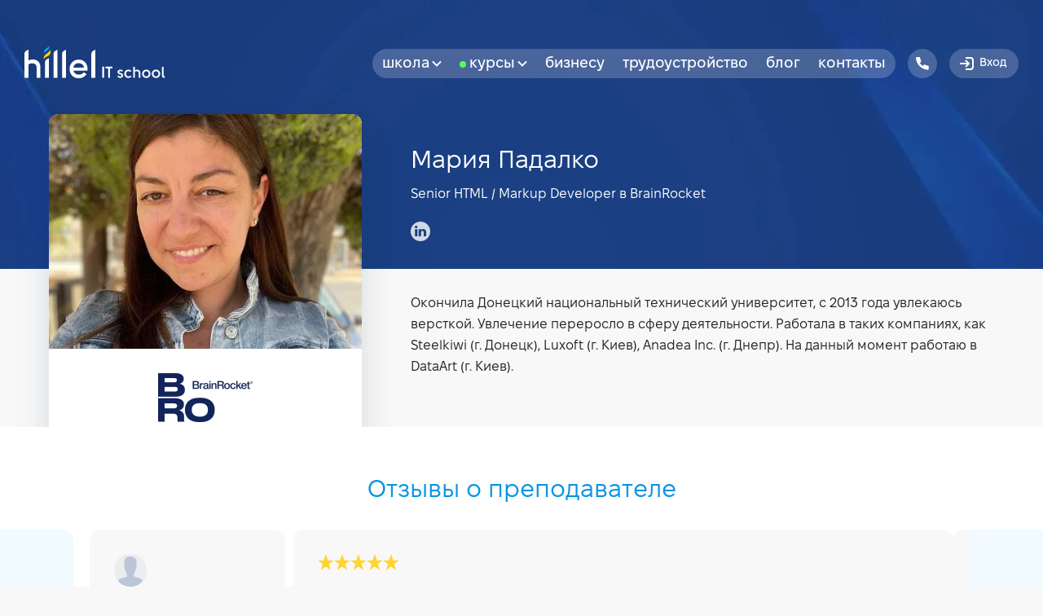

--- FILE ---
content_type: text/html; charset=utf-8
request_url: https://ithillel.ua/ru/coaches/marija-padalko
body_size: 73618
content:




	
			
			
	
		
			
		
		
	
	
	






        
    				

        
	<!DOCTYPE html>
	<html lang="ru">
	<head>

		<link rel="preload" href="https://assets.ithillel.ua/fonts/FixelDisplay-Regular.woff2" as="font" type="font/woff2" crossorigin="anonymous">
<link rel="preload" href="https://assets.ithillel.ua/fonts/FixelDisplay-Medium.woff2" as="font" type="font/woff2" crossorigin="anonymous">
<link rel="preload" href="https://assets.ithillel.ua/fonts/FixelDisplay-SemiBold.woff2" as="font" type="font/woff2" crossorigin="anonymous">
<link rel="preload" href="https://assets.ithillel.ua/fonts/FixelDisplay-Bold.woff2" as="font" type="font/woff2" crossorigin="anonymous">
<link rel="preload" href="https://assets.ithillel.ua/fonts/Bicubik.otf" as="font" type="font/otf" crossorigin="anonymous">
<link rel="preload" href="https://assets.ithillel.ua/fonts/Bicubik.woff" as="font" type="font/woff" crossorigin="anonymous">
<link rel="preload" href="https://assets.ithillel.ua/fonts/Bicubik.woff2" as="font" type="font/woff2" crossorigin="anonymous">

<link rel="preconnect" href="https://s.ytimg.com">
<link rel="preconnect" href="https://www.google.com.ua" crossorigin="anonymous">
<link rel="preconnect" href="https://www.google.com">
<link rel="preconnect" href="https://www.googleadservices.com">
<link rel="preconnect" href="https://www.googletagmanager.com">
<link rel="preconnect" href="https://www.google-analytics.com" crossorigin="anonymous">
<link rel="preconnect" href="https://static.doubleclick.net">
<link rel="preconnect" href="https://googleads.g.doubleclick.net" crossorigin="anonymous">
		
								
	





<title>Мария Падалко  —  преподаватель Компьютерной школы Hillel  Online</title>
<meta name="description" content="Преподаватель в Компьютерной школе Hillel  Online — Мария Падалко. Информация о преподавателе, статьях, вебинарах и курсах IT технологий Гилель.">
<link rel="canonical" href="https://ithillel.ua/ru/coaches/marija-padalko" />

						<link rel="alternate" href="https://ithillel.ua/ru/coaches/marija-padalko" hreflang="ru"/>
			<link rel="alternate" href="https://ithillel.ua/coaches/marija-padalko" hreflang="uk"/>
			


<meta property="og:type" content="page" />
<meta property="og:title" content="Мария Падалко  —  преподаватель Компьютерной школы Hillel  Online" />
<meta property="og:description" content="Преподаватель в Компьютерной школе Hillel  Online — Мария Падалко. Информация о преподавателе, статьях, вебинарах и курсах IT технологий Гилель." />
<meta property="og:url" content="https://ithillel.ua/ru/coaches/marija-padalko" />
<meta property="og:image" content="https://assets.ithillel.ua/images/speakers/_transform_ogImage/photo_2022-04-28_10-51-48.jpg" />

				<meta charset="UTF-8">
<meta name="viewport" content="width=device-width, initial-scale=1, viewport-fit=cover">

<link rel="apple-touch-icon" sizes="180x180" href="https://assets.ithillel.ua/favicon/apple-touch-icon.png">
<link rel="icon" type="image/png" sizes="32x32" href="https://assets.ithillel.ua/favicon/favicon-32x32.png">
<link rel="icon" type="image/png" sizes="16x16" href="https://assets.ithillel.ua/favicon/favicon-16x16.png">
<link rel="mask-icon" href="https://assets.ithillel.ua/favicon/safari-pinned-tab.svg" color="#244C8E">
<meta name="theme-color" content="#ffffff">
<meta name="google-site-verification" content="ZYBvodosNo34DzAKO_N8oOiFVzYHUQ0ZW4puK82d09Y" />
				


<script type="application/ld+json">{"@context":"http:\/\/schema.org","@type":"Organization","name":"\u041a\u043e\u043c\u043f\u044c\u044e\u0442\u0435\u0440\u043d\u0430\u044f \u0448\u043a\u043e\u043b\u0430 Hillel","url":"https:\/\/ithillel.ua\/ru\/coaches\/marija-padalko","logo":"https:\/\/assets.ithillel.ua\/Hillel-Logo-Organization.png","contactPoint":{"@type":"ContactPoint","telephone":"+38 073 100 23 41","contactType":"Customer service"},"sameAs":["https:\/\/www.facebook.com\/Hillel.IT.School","https:\/\/www.youtube.com\/user\/HillelITSchool?sub_confirmation=1","https:\/\/www.instagram.com\/hillel_itschool\/","https:\/\/www.linkedin.com\/school\/ithillel\/","https:\/\/www.tiktok.com\/@hillel_it_school","https:\/\/www.behance.net\/hillel_it_school","https:\/\/www.threads.com\/@hillel_itschool"]}</script>



<script type="application/ld+json">{"@context":"http:\/\/schema.org","@type":"LocalBusiness","image":"https:\/\/assets.ithillel.ua\/Hillel-Logo-Organization.png","name":"\u041a\u043e\u043c\u043f\u044c\u044e\u0442\u0435\u0440\u043d\u0430\u044f \u0448\u043a\u043e\u043b\u0430 Hillel","telephone":"+38 073 100 23 41","address":{"@type":"PostalAddress","addressCountry":"\u0423\u043a\u0440\u0430\u0438\u043d\u0430","addressLocality":"Online","streetAddress":null}}</script>
				
				

	
	
																									


	
				
		
				
		
				
				
			
			
				
	


<script type="text/javascript">window.craft = {}; window.craft.env = {"siteUrl":"https:\/\/ithillel.ua\/ru\/","siteName":"school","assetsSiteUrl":"https:\/\/assets.ithillel.ua","apiSiteUrl":"https:\/\/api.ithillel.ua\/ru","restSiteUrl":"https:\/\/rest.ithillel.ua","dynamicHeader":false,"dynamicFooter":false,"footerTheme":"","cityId":"online","cityInfo":[{"city":"Киев","cityIn":"в Киеве","citySwitchUrl":"","id":"kv","address":"ул. Михаила Гришка, 3А (БЦ Платинум)<br \/>\nст. метро Позняки","addressAlt":"г. Киев, ул. Михаила Гришка, 3А (БЦ Платинум)","multiAddress":null,"email":"kyiv@ithillel.ua","tel1":"0800 20 8020","tel2":null,"url":"","telegram":"https:\/\/t.me\/ithillel_kyiv","jivoID":null,"ucanAvailable":""},{"city":"Одесса","cityIn":"в Одессе","citySwitchUrl":"","id":"od","address":"ул. Канатная, 22<br \/>\nБЦ Альбатрос»<br \/>\n2-й этаж","addressAlt":"г. Одесса, ул. Канатная, 22, 2-й этаж","multiAddress":null,"email":"odesa@ithillel.ua","tel1":"0800 20 2030","tel2":null,"url":"","telegram":"https:\/\/t.me\/ithillel_odessa","jivoID":null,"ucanAvailable":""},{"city":"Online","cityIn":"в онлайне","citySwitchUrl":"https:\/\/ithillel.ua\/ru\/coaches","id":"online","address":"","addressAlt":null,"multiAddress":null,"email":"online@ithillel.ua","tel1":"+38 073 100 23 41","tel2":null,"url":"https:\/\/ithillel.ua","telegram":"https:\/\/t.me\/ithillel","jivoID":null,"ucanAvailable":""},{"city":"Online","cityIn":"в онлайні","citySwitchUrl":"","id":"bookford","address":"","addressAlt":null,"multiAddress":null,"email":"contact@bookford.com","tel1":"0800 20 8020","tel2":null,"url":"","telegram":"https:\/\/t.me\/bookford_school","jivoID":null,"ucanAvailable":""}],"urlSegments":["coaches","marija-padalko"],"lang":"ru","cities":["kv","od","dp","kh","ualv","online"],"courseCategories":["programming","testing","management","business-training","marketing","design","english","kids"],"isOnline":true,"isInternational":false,"devMode":false}</script>		

<script type="text/javascript">window.craft.localization = {"begin":"Старт","cancel":"Отмена","cities":{"kv":["Киев","в Киеве"],"od":["Одесса","в Одессе"],"dp":["Днепр","в Днепре"],"kh":["Харьков","в Харькове"]},"darkMode":"Темный режим","lightMode":"Светлый режим","get":"Получить","send":"Отправить","hillelSchool":"Компьютерная школа Hillel","freeCalls":"","in":"в","months":{"jan":"Январь","feb":"Февраль","mar":"Март","apr":"Апрель","may":"Май","jun":"Июнь","jul":"Июль","aug":"Август","sep":"Сентябрь","oct":"Октябрь","nov":"Ноябрь","dec":"Декабрь"},"monthsIn":{"jan":"январе","feb":"феврале","mar":"марте","apr":"апреле","may":"мае","jun":"июне","jul":"июле","aug":"августе","sep":"сентябре","oct":"октябре","nov":"ноябре","dec":"декабре"},"monthsInArr":["январе","феврале","марте","апреле","мае","июне","июле","августе","сентябре","октябре","ноябре","декабре"],"monthsWhen":{"jan":"января","feb":"февраля","mar":"марта","apr":"апреля","may":"мая","jun":"июня","jul":"июля","aug":"августа","sep":"сентября","oct":"октября","nov":"ноября","dec":"декабря"},"nextQuestion":"Следующий вопрос","weekDays":{"sun":"В воскресенье","mon":"В понедельник","tue":"Во вторник","wed":"В среду","thu":"В четверг","fri":"В пятницу","sat":"В субботу"},"weekDaysCapArr":["Воскресенье","Понедельник","Вторник","Среда","Четверг","Пятница","Суббота"],"occupation":["занятие","занятия","занятий"],"other":"Другой","placesRemaining":"Осталось мест","places":["место","места","мест"],"people":["человек","человека","человек"],"peoplePerWeek":["За неделю записался","За неделю записалось"],"perWeek":"в неделю","ready":"Готово","search":"Искать","sendTest":"Отправить тест","starsWords":["совсем не понравилось :(","не понравилось","не плохо","понравилось","очень понравилось :)"],"start":"старт","subscribe":"Подписаться","subscribers":["подписчик","подписчика","подписчиков"],"time":{"second":["секунда","секунды","секунд"],"minute":["минута","минуты","минут"],"hour":["час","часа","часов"],"day":["день","дня","дней"]},"variants":["Выберите несколько вариантов.","Выберите один вариант."],"votes":["голос","голоса","голосов"],"quiz":{"multiple":{"excellent":"Пройден на отлично","average":"Пройден на удовлетворительно","poor":"Не пройден","tryAgain":"Попробовать снова","try":"Пройти","getConsultation":"Получить консультацию"},"main":["Вы прошли тест на отлично!","Удовлетворительно","Вы не прошли тест"],"sub":["Мы скоро с вами свяжемся.","Вам будет сложно у нас учиться.","Этот тест можно пройти позже"]},"fitsAnyTime":"Подходит любое время","page.vpo.hero.title":"Программа для вынужденных переселенцев и лиц, выехавших за границу","page.itgen-contract.form.code.placeholder":"Код, пришедший вам на email","page.itgen-contract.form.code.placeholder.short":"Код, пришедший на email","page.itgen-contract.form.email.placeholder":"Email, по которому вы подавали запрос","page.course.hero.descriptor.studyingStart":"Старт обучения","page.course.sidebarWidget.giftBonuses":"Этот курс можно оплатить на 100% бонусами без ограничений. Успейте, пока остались места!","page.course.sidebarWidget.giftBonusesGroup":"Этот набор можно оплатить на 100% бонусами без ограничений. Успейте, пока остались места!","form.b2b.edrpou.search.watchInVchasno":"Смотреть в Вчасно","form.button.next":"Далее","form.button.prev":"Назад","form.label.submitApplication":"Оставить заявку","form.tos":"Согласен на <a target=\"_blank\" href=\"https:\/\/ithillel.ua\/ru\/personal-agreement\" class=\"link\">обработку персональных данных<\/a>","form.name.label":"Имя","form.name.placeholder":"Марк","form.name.error":"Обязательно укажите ваше имя кириллицей","form.lastName.label":"Фамилия","form.lastName.placeholder":"Цукерберг","form.lastName.error":"Обязательно укажите вашу фамилию кириллицей","form.email.label":"Email","form.email.placeholder":"mark@gmail.com","form.email.error":"Обязательно укажите email, по которому мы сможем с вами связаться","form.tel.label":"Телефон","form.tel.error":"Обязательно укажите телефон в международном формате","form.label.select":"Выберите","form.placeholder.search":"Поиск","form.label.notFound":"Ничего не найдено","component.checkout.changeAccount":"Изменить аккаунт","component.checkout.start":"Старт","component.checkout.remaining":"осталось","component.checkout.payments":["оплата","оплаты","оплат"],"component.checkout.payments.alt":["платеж","платежа","платежей"],"component.checkout.part":["часть","части","частей"],"component.checkout.paymentFormat":"Формат оплаты","component.checkout.forEntireCourse":"Сразу за весь курс","component.checkout.discount":"Скидка","component.checkout.partialPaymentFormat.first":"Сумма делится на","component.checkout.partialPaymentFormat.last":"с оплатой помесячно.","component.checkout.payparts.monobank":"Покупка частями от monobank","component.checkout.payparts.monobank.max":"Для владельцев карт monobank и без комиссии до","component.checkout.payparts.monobank.tel":"Финансовый номер monobank","component.checkout.payparts.privatbank":"Оплата частями от ПриватБанк","component.checkout.payparts.privatbank.max":"Для держателей карт ПриватБанк и без комиссии до","component.checkout.payparts.privatbank.tel":"Финансовый номер ПриватБанк","component.checkout.payparts.pumb":"Покупка частями от ПУМБ","component.checkout.payparts.pumb.max":"Для держателей карт ПУМБ без комиссий и процентов до","component.checkout.payparts.pumb.tel":"Финансовый номер ПУМБ","component.checkout.payparts.abank":"Покупка частями от àбанк","component.checkout.payparts.abank.max":"Для владельцев карт àбанк и без комиссии до","component.checkout.payparts.abank.tel":"Финансовый номер àбанк","component.checkout.payparts.sense":"Легкая рассрочка от Sense Bank","component.checkout.payparts.sense.max":"Для владельцев карт sense bank и без комиссии до","component.checkout.payparts.sense.tel":"Финансовый номер sense bank","component.checkout.paymentsNumber":"Количество платежей","component.checkout.serviceChars":"Существенные характеристики услуги","component.checkout.fullCourseCost":"Полная стоимость курса","component.checkout.promocode":"Промокод","component.checkout.totalCost":"Итого к оплате","component.checkout.forFullPayment":"за полную оплату","component.checkout.selectGroup":"Выберите набор","component.checkout.discountsApplied":"Примененные скидки","component.checkout.balancesField.label":"Использовать","component.checkout.balancesField.option.money":"с основного счета","component.checkout.balancesField.option.bonus":"с бонусного счета","component.checkout.balancesField.option.referral":"с реферального счета","component.checkout.writeOff":"Списание","component.checkout.dividedCost.divided":"Разделена на","component.checkout.dividedCost.parts":"части по","component.checkout.payparts.count":"Количество платежей","component.checkout.payparts.monthly":"Ежемесячный платеж","component.checkout.promocode.button.apply":"Применить","component.checkout.promocode.button.remove":"Удалить","component.checkout.promocode.error.notValid":"Этот промокод не является действительным","component.checkout.promocode.error.notAllowed":"Этот промокод можно использовать только обратившись к","component.checkout.promocode.error.supportManagerLink":"нашему менеджеру по продажам","component.checkout.promocode.error.expired":"Срок действия этого кода истек","component.checkout.bonus.exceeded":"Бонусами можно оплатить не более","component.checkout.bonus.max":"от полной стоимости курса","component.checkout.frozenMoney":"Неиспользованный остаток замороженного курса","component.checkout.goToPayment":"Перейти к оплате","component.checkout.payWith":"Оплатить с","component.checkout.goToFinance":"Перейти в Финансы","component.checkout.chooseAnotherPaymentMethod":"Выбрать другой способ оплаты","component.checkout.continueRegistration":"Продолжить регистрацию","component.checkout.promotional":"акционных"}</script>		

<script type="text/javascript">
	!function(e){"use strict";"object"==typeof exports?module.exports=e():"function"==typeof define&&define.amd?define(["costorage"],e):window.costorage=new e}(function(){var e=function(){};return e.prototype.checkEnabled=function(){var e;try{-1!=document.cookie.indexOf("costoragetest=")?e=!0:(document.cookie="costoragetest=1",e=-1!=document.cookie.indexOf("costoragetest="),document.cookie="costoragetest=1; expires=Thu, 01-Jan-1970 00:00:01 GMT")}catch(t){return!1}return e},e.prototype.exists=function(e){return"undefined"==typeof this.get(e)?!1:!0},e.prototype.get=function(e){var t=document.cookie.match(new RegExp("(?:^|; )"+e.replace(/([\.$?*|{}\(\)\[\]\\\/\+^])/g,"\\$1")+"=([^;]*)"));return t?decodeURIComponent(t[1]):void 0},e.prototype.set=function(e,t,o){o=o||{};var n=o.expires;if("number"==typeof n&&n){var r=new Date;r.setTime(r.getTime()+1e3*n),n=o.expires=r}n&&n.toUTCString&&(o.expires=n.toUTCString()),t=encodeURIComponent(t);var i=e+"="+t;for(var c in o){i+="; "+c;var s=o[c];s!==!0&&(i+="="+s)}document.cookie=i},e.prototype["delete"]=function(e){this.set(e,"",{expires:-1})},new e});
</script>

	<script type="text/javascript">
		let hash = location.hash.slice(1);
		if (hash) {
			const hashMatches = (/^from_/).test(hash);

			if (hashMatches) {
				const cityId = hash.slice(0, 7).replace('from_', '');
				costorage.set('h_city', cityId, { expires: (5 * 24 * 60 * 60), path: '/', domain: '.ithillel.ua' });

				hash = hash.slice(8);

				if (hash.length) {
					location.hash = hash;
				} else {
					history.replaceState("", document.title, window.location.pathname
						+ window.location.search);
				}
			}
		}
	</script>

<script type="text/javascript">
	const siteLang = document.querySelector('html').getAttribute('lang');
	const systemLang = (window.navigator.language || window.navigator.userLanguage).toLowerCase();
	const cookie = costorage.get('h_lang');
	const lang = (systemLang === 'uk' || systemLang === 'uk-ua' || systemLang === 'ua') ? 'uk' : 'ru';

	if (!cookie) {
		costorage.set('h_lang', lang, { expires: (30 * 24 * 60 * 60), path: '/', domain: '.ithillel.ua' });

		if (siteLang !== lang && lang === 'uk') {
			location.href = 'https://ithillel.ua/coaches/marija-padalko';
		}
	}
</script>

<script type="text/javascript">
	let geoCookie = costorage.get('h_geo');
	let cityCookie = costorage.get('h_city');

	window.geoCookieFetchCallbacks = [];

	const setCityCookie = () => {
		if (craft.env.siteName == 'school') {
			costorage.set('h_city', craft.env.cityId, { expires: (5 * 24 * 60 * 60), path: '/', domain: craft.env.isInternational ? '.ithillel.com' : '.ithillel.ua' });
		} else if (geoCookie) {
			costorage.set('h_city', geoCookie, { expires: (5 * 24 * 60 * 60), path: '/', domain: craft.env.isInternational ? '.ithillel.com' : '.ithillel.ua' });
		}
	}

	if (!cityCookie || !craft.env.cities.includes(cityCookie)) {
		setCityCookie();
	}

	if (!geoCookie) {
		fetch('https://api.ithillel.ua/feed/geoIp')
		 	.then((res) => {
				if (res.ok) {
					return res.json();
				} else {
					throw new Error('Geo Cookie fetch:' + res.status);
				}
			})
			.then((data) => {
				let cityId = 'online';

				if (data.cityId && craft.env.cities.includes(cityCookie)) {
					cityId = data.cityId;
				}

				costorage.set(
					'h_geo',
					cityId,
					{ expires: (5 * 24 * 60 * 60), path: '/', domain: craft.env.isInternational ? '.ithillel.com' : '.ithillel.ua' }
				);

				geoCookie = cityId;

				if (!cityCookie || !craft.env.cities.includes(cityCookie)) {
					setCityCookie();
				}

				if (geoCookieFetchCallbacks.length) {
					geoCookieFetchCallbacks.forEach((callback) => {
						if (typeof callback === 'function') {
							callback();
						}
					});
				}
			})
			.catch((err) => console.error(err));
	}
</script>

<script type="text/javascript">
	window.youtubeApiCallbacks = [];
	window.onYouTubeIframeAPIReady = () => {
		if (window.youtubeApiCallbacks.length) {
			window.youtubeApiCallbacks.forEach((callback) => {
				if (typeof callback === 'function') {
					callback();
				}
			});
		}
	}
</script>



	<script type="text/javascript">
    window.dataLayer = window.dataLayer || [];
    function gtag(){dataLayer.push(arguments);}
    let consentMode = costorage.get('h_consentMode');

    // Migration from localStorage to cookies, remove after a while
    if (localStorage.getItem('consentModeV2') && !consentMode) {
        consentMode = localStorage.getItem('consentModeV2');
        costorage.set('h_consentMode', consentMode, { expires: 365 * 24 * 60 * 60, path: '/', domain: `.${location.hostname.split('.').reverse()[1]}.${location.hostname.split('.').reverse()[0]}` });
    }

    if (!consentMode) {
        gtag('consent', 'default', {
            'ad_storage': 'granted',
            'ad_personalization': 'granted',
            'ad_user_data': 'granted',
            'analytics_storage': 'granted',
            'personalization_storage': 'granted',
            'functionality_storage': 'granted',
            'security_storage': 'granted',
        });

        gtag('consent', 'default', {
            'ad_storage': 'denied',
            'ad_personalization': 'denied',
            'ad_user_data': 'denied',
            'analytics_storage': 'denied',
            'personalization_storage': 'denied',
            'functionality_storage': 'denied',
            'security_storage': 'denied',
            'region': ['AT', 'BE', 'BG', 'HR', 'CY', 'CZ', 'DK', 'EE', 'FI', 'FR', 'DE', 'GR', 'HU', 'IS', 'IE', 'IT', 'LV', 'LI', 'LT', 'LU', 'MT', 'NL', 'NO', 'PL', 'PT', 'RO', 'SK', 'SI', 'ES', 'SE', 'CH', 'GB']
        });
    } else {
        gtag('consent', 'default', JSON.parse(consentMode));
    }
</script>
<script type="text/javascript">
    (function(w,d,s,l,i){w[l]=w[l]||[];w[l].push({'gtm.start':
            new Date().getTime(),event:'gtm.js'});var f=d.getElementsByTagName(s)[0],
        j=d.createElement(s),dl=l!='dataLayer'?'&l='+l:'';j.async=true;j.src=
        'https://www.googletagmanager.com/gtm.js?id='+i+dl;f.parentNode.insertBefore(j,f);
    })(window,document,'script','dataLayer','GTM-TGBVLJ');
</script>

		<script type="text/javascript">
		(function (d,s,u,e,p) {
			p=d.getElementsByTagName(s)[0],e=d.createElement(s),e.async=1,e.src=u,p.parentNode.insertBefore(e, p);
		})(document, 'script', 'https://script.ringostat.com/v4/01/016d6516ae97c69cce956da7ceb650b50e7ff13d.js');
		var pw = function() {if (typeof(ringostatAnalytics) === "undefined") {setTimeout(pw,100);} else {ringostatAnalytics.sendHit('pageview');}};
		pw();
	</script>

				
<script type="text/javascript">
    const eventHandlers = ["touchmove", "focus", "blur", "scroll", "resize", "mousemove"];

    function addScripts() {
        eventHandlers.forEach((e) => window.removeEventListener(e, addScripts));

        if (window.helpcrunchSettings) {
            return;
        }

        const script = document.createElement('script');
        const helpcrunchSettings = document.createTextNode(`
			window.helpcrunchSettings = {
				organization: 'ithillel',
				appId: 'd531c9bf-e82f-4c7b-9b41-ec1001aebe9c',
			};
		`);
        const helpcrunch = document.createTextNode(`(function(w,d){var hS=w.helpcrunchSettings;if(!hS||!hS.organization){return;}var widgetSrc='https://'+hS.organization+'.widget.helpcrunch.com/';w.HelpCrunch=function(){w.HelpCrunch.q.push(arguments)};w.HelpCrunch.q=[];function r(){if (d.querySelector('script[src="' + widgetSrc + '"')) { return; }var s=d.createElement('script');s.async=1;s.type='text/javascript';s.src=widgetSrc;(d.body||d.head).appendChild(s);}if(d.readyState === 'complete'||hS.loadImmediately){r();} else if(w.attachEvent){w.attachEvent('onload',r)}else{w.addEventListener('load',r,false)}})(window, document)`);
        const helpcrunchEvents = document.createTextNode(`
			HelpCrunch('onChatOpen', function(event) {
				dataLayer.push({
					'event': 'opensChat',
					'event_category': 'customer',
					'action': 'opensChat'
				});
			});

			HelpCrunch('onCustomerMessage', function(event) {
				dataLayer.push({
					'event': 'sendChatMessage',
					'event_category': 'customer',
					'action': 'sendChatMessage'
				});
				if(event.detail.isFirstMessage) {
					dataLayer.push({
						'event': 'sendFirstChatMessage',
						'event_category': 'customer',
						'action': 'sendFirstChatMessage'
					});
				};
			});

			HelpCrunch('onClickByMessenger', function(event) {
				dataLayer.push({
					'event': 'Messenger' + ev.detail.name + 'Click',
					'event_category': 'customer',
					'action': 'Messenger' + ev.detail.name + 'Click'
				});
			});

			HelpCrunch('onClickByMessenger', function(event) {
				dataLayer.push({
					'event': 'messengerClick',
					'event_category': 'customer',
					'action': 'messengerClick'
				});
			});

			HelpCrunch('onPreChatFormSubmit', function(event) {
				dataLayer.push({
					'event': 'submitsPreChatForm',
					'event_category': 'customer',
					'action': 'submitsPreChatForm'
				});
			});
		`);

        script.type = 'text/javascript';
        script.appendChild(helpcrunchSettings);
        script.appendChild(helpcrunch);
        script.appendChild(helpcrunchEvents);

        document.head.appendChild(script);
        window.dispatchEvent(new CustomEvent('helpcrunch_init'));
    }

    eventHandlers.forEach((e) => window.addEventListener(e, addScripts));
</script>
							<script type="text/javascript">window.craft.page ={"siteName":"school","handle":"coaches-entry","isConsultationForm":null,"specialEventConfig":{"status":false,"title":"Тест ко дню влюбленных в IT","items":[{"entryId":6343409}]},"cityId":"online"}</script>
				
				<style>
	@font-face {
		font-family: "Trebuchet MS";
		src: local("Trebuchet MS");
		font-display: auto;
	}

	@font-face {
		font-family: 'Fixel';
		src: url("https://assets.ithillel.ua/fonts/FixelDisplay-Regular.woff2") format('woff2');
		font-weight: normal;
		font-style: normal;
		font-display: swap;
	}

	@font-face {
		font-family: 'Fixel';
		src: url("https://assets.ithillel.ua/fonts/FixelDisplay-Medium.woff2") format('woff2');
		font-weight: 600;
		font-style: normal;
		font-display: swap;
	}

    @font-face {
        font-family: 'Fixel';
        src: url("https://assets.ithillel.ua/fonts/FixelDisplay-SemiBold.woff2") format('woff2');
        font-weight: 700;
        font-style: normal;
        font-display: swap;
    }

	@font-face {
		font-family: 'Fixel';
		src: url("https://assets.ithillel.ua/fonts/FixelDisplay-Bold.woff2") format('woff2');
		font-weight: 800;
		font-style: normal;
		font-display: swap;
	}

    @font-face {
        font-family: 'JetBrains Mono';
        src: url("https://assets.ithillel.ua/fonts/JetBrainsMono-Bold.woff2") format('woff2');
        font-weight: 800;
        font-style: normal;
        font-display: swap;
    }

    @font-face {
        font-family: 'Bicubik';
        src: url("https://assets.ithillel.ua/fonts/Bicubik.woff2") format('woff2'),
        url("https://assets.ithillel.ua/fonts/Bicubik.woff") format('woff'),
        url("https://assets.ithillel.ua/fonts/Bicubik.otf") format('otf');
        font-weight: normal;
        font-style: normal;
        font-display: swap;
    }

	body, pre, a {
		font-family: Fixel, TrebuchetMS, sans-serif;
	}

	h1, h2, h3, h4, h5, p {
		margin: 0;
	}
</style>					<style>:root{--header-height:100px;--mobile-header-height:54px;--site-courses-menu-width:754px;--c-green:#4ED401;--c-green-hover:#62EA14;--c-green-active:#46BF01;--c-green-bg:#F0FEE1;--c-active:#0795E2;--c-active-hover:#2FB6FF;--c-active-bg:#F1FAFE;--c-active-bg-hover:#D1EFFF;--c-active-bg-active:#A9D7F0;--c-ucan-light:#CAF6FF;--c-ucan-bright:#26DAFD;--c-ucan-dark:#1A97FC;--c-white:#FFFFFF;--c-white-alt:rgba(255, 255, 255, .8);--c-black:#000000;--c-gray-1:#FAFAFA;--c-gray-2:#EEEFF1;--c-gray-3:#E3E5E8;--c-gray-4:#ACB6C5;--c-gray-5:#8D949E;--c-orange:#FEAC30;--c-orange-bg:#FDEFD9;--c-yellow:#FED530;--c-red:#E33C39;--c-red-bg:#FCE3E2;--c-red-bg-active:#F3CCCC;--c-blue-1:#3462AB;--c-blue-2:#244C8E;--c-blue-3:#004182;--c-blue-bg:#E9EFF9;--c-special-behance:#105EFB;--c-special-behance-dark:#004BE2;--c-special-behance-darker:#0043C9;--iti-border-gray:#ccc;--iti-text-gray:#999;--iti-hover-color:rgba(0, 0, 0, 0.05);--iti-border-color:var(--iti-border-gray);--iti-dialcode-color:var(--iti-text-gray);--iti-dropdown-bg:white;--iti-spacer-horizontal:8px;--iti-flag-height:15px;--iti-flag-width:20px;--iti-border-width:1px;--iti-arrow-height:4px;--iti-arrow-width:6px;--iti-triangle-border:calc(var(--iti-arrow-width) / 2);--iti-arrow-padding:6px;--iti-arrow-color:#555;--iti-input-padding:6px;--iti-right-hand-selected-country-padding:calc(var(--iti-spacer-horizontal) + var(--iti-spacer-horizontal) + var(--iti-flag-width));--iti-selected-country-arrow-padding:calc(var(--iti-arrow-padding) + var(--iti-arrow-padding) + var(--iti-flag-width) + var(--iti-spacer-horizontal) + var(--iti-arrow-width) + var(--iti-input-padding));--iti-path-flags-1x:url("https://assets.ithillel.ua/assets/css/img/flags.webp");--iti-path-flags-2x:url("https://assets.ithillel.ua/assets/css/img/flags@2x.webp");--iti-path-globe-1x:url("https://assets.ithillel.ua/assets/css/img/globe.webp");--iti-path-globe-2x:url("https://assets.ithillel.ua/assets/css/img/globe@2x.webp");--iti-flag-sprite-width:5762px;--iti-flag-sprite-height:15px;--iti-mobile-popup-margin:30px}.h2-reviews{font-size:30px;line-height:36px}@media screen and (max-width:768px){.h2-reviews{font-size:26px;line-height:32px}}.cms-insert,.p-regular{font-size:16px;line-height:26px}.form-result_title,.form_title,.p-xl{font-size:24px;line-height:30px}@media screen and (max-width:768px){.form-result_title,.form_title,.p-xl{font-size:20px;line-height:26px}}.c-green{color:#4ed401!important}.c-gray-5{color:#8d949e!important}.-hidden{display:none!important}@-webkit-keyframes fade-in{from{opacity:0}to{opacity:1}}@keyframes fade-in{from{opacity:0}to{opacity:1}}@-webkit-keyframes rotate{to{-webkit-transform:rotateZ(360deg);transform:rotateZ(360deg)}}@keyframes rotate{to{-webkit-transform:rotateZ(360deg);transform:rotateZ(360deg)}}a,blockquote,body,div,footer,form,h1,h2,header,html,iframe,img,label,li,nav,p,section,span,ul{margin:0;padding:0;border:0;font-size:100%;font:inherit;vertical-align:baseline}:focus{outline:0}footer,header,nav,section{display:block}body{line-height:1;position:relative;font-family:Fixel,sans-serif;background:var(--body-bg,#fff)}ul{list-style:none}blockquote{quotes:none}blockquote:after,blockquote:before{content:"";content:none}html{font-size:100%;-webkit-text-size-adjust:100%;-ms-text-size-adjust:100%;padding:env(safe-area-inset)}img{border:0;-ms-interpolation-mode:bicubic;vertical-align:middle}form{margin:0}button,input,textarea{font-size:100%;margin:0;vertical-align:baseline}button,input{line-height:normal}button{text-transform:none}button{-webkit-appearance:button}input[type=checkbox]{-webkit-box-sizing:border-box;box-sizing:border-box;padding:0}button::-moz-focus-inner,input::-moz-focus-inner{border:0;padding:0}textarea{resize:vertical;overflow:auto;vertical-align:top;resize:vertical}button,html,input,textarea{color:#222}.h2-reviews{color:#0795e2}.p-xli{font-size:24px;line-height:30px}*,::after,::before{-webkit-box-sizing:border-box;box-sizing:border-box}body,html{min-width:320px}button{margin:0;padding:0;font-family:Fixel,TrebuchetMS,sans-serif;background:0 0;border:none;outline:0}a{text-decoration:none}input{padding:0;margin:0;font-family:Fixel,TrebuchetMS,sans-serif;outline:0;border:none}@-webkit-keyframes autofill{to{color:inherit;background:0 0}}input:-webkit-autofill{-webkit-animation-name:autofill;-webkit-animation-fill-mode:both}textarea::-webkit-input-placeholder{font-family:Fixel,TrebuchetMS,sans-serif}textarea::-moz-placeholder{font-family:Fixel,TrebuchetMS,sans-serif}textarea:-ms-input-placeholder{font-family:Fixel,TrebuchetMS,sans-serif}textarea::-ms-input-placeholder{font-family:Fixel,TrebuchetMS,sans-serif}textarea{font-family:Fixel,TrebuchetMS,sans-serif}blockquote,button,h1,h2,label,p,ul{font-weight:400}.site-inner,.site-wrapper{display:-webkit-box;display:-ms-flexbox;display:flex;-webkit-box-orient:vertical;-webkit-box-direction:normal;-ms-flex-direction:column;flex-direction:column;width:100%;height:100%}.site-wrapper{position:relative}.site-inner{position:relative;min-height:100vh}.container{position:relative;display:-webkit-box;display:-ms-flexbox;display:flex;-webkit-box-orient:vertical;-webkit-box-direction:normal;-ms-flex-direction:column;flex-direction:column;max-width:1440px;width:100%;height:var(--container-height);padding-left:var(--container-padding-x-desktop,60px);padding-right:var(--container-padding-x-desktop,60px);margin:0 auto}@media screen and (max-width:768px){.container{padding-left:var(--container-padding-x-tablet,30px);padding-right:var(--container-padding-x-tablet,30px)}}@media screen and (max-width:600px){.container{padding-left:var(--container-padding-x-mobile-lg,var(--container-padding-x-tablet,30px));padding-right:var(--container-padding-x-mobile-lg,var(--container-padding-x-tablet,30px))}}.container.-no-gutters{padding-right:30px;padding-left:30px}@media screen and (max-width:768px){.container.-no-gutters{padding-right:15px;padding-left:15px}}.section{position:relative;z-index:10;display:-webkit-box;display:-ms-flexbox;display:flex;-webkit-box-orient:vertical;-webkit-box-direction:normal;-ms-flex-direction:column;flex-direction:column;-webkit-box-align:center;-ms-flex-align:center;align-items:center;background-repeat:no-repeat;background-size:cover;background-position:center;background-color:var(--section-bg,var(--body-bg))}.section-header{width:100%;padding-bottom:30px}.section-header .h2-reviews{position:relative}.section-content{display:-webkit-box;display:-ms-flexbox;display:flex;width:100%}.lozad{opacity:0}a.block-anchor{position:absolute;top:0;bottom:0;left:0;right:0;z-index:var(--block-anchor-z-index,10);display:block;font-size:0;color:transparent}.svg-icon path{fill:var(--svg-icon-fill);stroke:var(--svg-icon-stroke)}.svg.-blue{--svg-color:var(--c-blue-3)}.svg>.svg-stroke{stroke:var(--svg-color,var(--c-green))}.svg.-left{-webkit-transform:rotateZ(180deg);-ms-transform:rotate(180deg);transform:rotateZ(180deg)}.svg.-icon-arrow{width:10px;height:10px}.svg.-icon-arrow.-left{-webkit-transform:rotateZ(180deg);-ms-transform:rotate(180deg);transform:rotateZ(180deg)}.svg.-icon-phone path{fill:var(--svg-color,var(--c-white))}.svg.-icon-select path{stroke:var(--svg-color,var(--c-white))}.svg.-icon-close path{stroke:var(--svg-color,var(--c-gray-5))}.icon-course{display:block;width:64px;height:64px;border-radius:12px}.icon-course.-average,.icon-course.-small,.icon-course.-xs{border-radius:8px}.icon-course.-xs{width:24px;height:24px}.icon-course.-small,.icon-course.-small svg{width:32px;height:32px}.icon-course.-average{width:48px;height:48px}.spinner{width:var(--spinner-size,32px);height:var(--spinner-size,32px);-webkit-animation:1s ease-in-out infinite rotate;animation:1s ease-in-out infinite rotate}.spinner_svg{width:100%;height:100%}.scrollbar::-webkit-scrollbar{width:var(--scrollbar-width,6px)}.scrollbar::-webkit-scrollbar-track{background-color:var(--scrolbar-track-color,#eeeff1);border-radius:12px}.scrollbar::-webkit-scrollbar-thumb{background-color:var(--scrollbar-thumb-color,#acb6c5);border-radius:12px}.scrollbar::-webkit-scrollbar-button{display:block;height:4px}.btn{position:relative;display:block;height:var(--height);font-family:Fixel,sans-serif;line-height:var(--height);text-align:center;-ms-flex-negative:0;flex-shrink:0;border-radius:var(--border-radius)}.btn.-disabled,.btn:disabled{color:#acb6c5!important;background-color:var(--btn-background-color-disabled,#eeeff1)!important}.btn.-submit{width:100%;height:46px;font-size:16px;line-height:46px;font-weight:600}.btn.-submit{color:#fff;background-color:#4ed401;border-radius:var(--border-radius,10px)}.btn.-secondary{color:var(--btn-secondary-color,#0795e2);background-color:var(--btn-secondary-bg-color,#f1fafe);border-radius:var(--border-radius,10px)}.btn.-close{display:block;width:var(--btn-close-size,26px);height:var(--btn-close-size,26px);background-color:var(--btn-close-bg-color,#e3e5e8);border-radius:50%;--svg-color:var(--btn-close-icon-color, #8D949E)}.btn.-close .svg.-icon-close{position:absolute;top:0;bottom:0;left:0;right:0;width:var(--btn-close-icon-size,12px);height:var(--btn-close-icon-size,12px);margin:auto}@media screen and (max-width:500px){.btn.-close{width:var(--btn-close-mobile-size,32px);height:var(--btn-close-mobile-size,32px)}.btn.-close .svg.-icon-close{width:var(--btn-close-icon-mobile-size,15px);height:var(--btn-close-icon-mobile-size,15px)}}.btn.-close-alt{width:32px;height:32px}.btn.-close-alt .btn-icon{position:absolute;top:0;bottom:0;left:0;right:0;width:16px;height:16px;margin:auto}.btn-icon-only{position:relative;display:inline-block;width:32px;height:32px}.btn-icon-only .icon-btn{position:absolute;top:0;bottom:0;left:0;right:0;width:100%;height:100%;margin:auto}.link{--svg-color:var(--c-active);--icon-width:14px;--icon-height:14px;color:var(--link-color,#0795e2);background:var(--link-bg)}.checkbox{position:relative;display:inline-block;min-height:24px;padding-top:2px;font-size:14px;line-height:24px}.checkbox{padding-left:25px}.checkbox{color:var(--checkbox-label-color,#000)}.checkbox .checkbox_checkmark{position:absolute;top:0;bottom:0;left:0;width:16px;height:16px;margin:auto;padding:1px;border-radius:3px}.checkbox .checkbox_checkmark::after{content:"";position:absolute;top:0;bottom:0;left:0;right:0;margin:auto;-webkit-transform:scale(.01);-ms-transform:scale(.01);transform:scale(.01);visibility:hidden}.checkbox .checkbox_checkmark{display:block;background:var(--checkbox-bg,#f1fafe);top:4px;bottom:unset;-webkit-box-shadow:0 0 0 1px var(--checkbox-border-color,#a9d7f0);box-shadow:0 0 0 1px var(--checkbox-border-color,#a9d7f0)}.checkbox .checkbox_checkmark::after{width:100%;height:100%;background-image:url(https://assets.ithillel.ua/assets/images/Form/CheckboxChecked.svg);background-repeat:no-repeat;background-size:cover;background-position:center}.checkbox .checkbox_input{position:absolute;z-index:-1;width:0;height:0;opacity:0;visibility:hidden}.switch{position:relative;display:inline-block;width:45px;height:25px}.switch.-disabled .switch_slider{background-color:#e3e5e8!important}.switch .switch_slider{position:absolute;top:0;bottom:0;left:0;right:0;width:45px;height:24px;background-color:#acb6c5;border-radius:24px;-webkit-box-shadow:inset 0 2px 4px rgba(0,22,65,.2);box-shadow:inset 0 2px 4px rgba(0,22,65,.2)}.switch .switch_slider::before{content:"";position:absolute;top:0;bottom:0;left:2px;display:block;width:20px;height:20px;margin:auto;background-color:#fff;border-radius:50%}.switch .switch_input{position:absolute;z-index:-1;width:0;height:0;opacity:0;visibility:hidden}.button{position:relative;display:-webkit-inline-box;display:-ms-inline-flexbox;display:inline-flex;-webkit-box-align:center;-ms-flex-align:center;align-items:center;-webkit-box-pack:var(--btn-justify-content);-ms-flex-pack:var(--btn-justify-content);justify-content:var(--btn-justify-content);width:var(--btn-width);height:var(--btn-height);padding:var(--btn-padding,0 var(--btn-padding-x) 0 var(--btn-padding-x));line-height:var(--btn-line-height,var(--btn-height));font-family:Fixel,sans-serif;font-size:var(--btn-font-size,16px);font-weight:var(--btn-font-weight,600);text-align:var(--btn-text-align,center);color:var(--btn-color);background-color:var(--btn-background-color);border:var(--btn-border);border-radius:var(--btn-border-radius)}.button.-full-size{-webkit-box-pack:center;-ms-flex-pack:center;justify-content:center;width:100%}.button.-s{--btn-padding-x:15px;--btn-font-size:14px;--btn-font-weight:600;--btn-border-radius:8px}.button.-s:not(.-p){--btn-height:32px}.button.-l{--btn-padding-x:var(--btn-l-padding-x, 25px);--btn-font-weight:var(--btn-l-font-weight, 600);--btn-border-radius:var(--btn-l-border-radius, 10px)}.button.-l:not(.-p){--btn-height:var(--btn-l-height, 38px)}.button.-xl{--btn-padding-x:var(--btn-xl-padding-x, 32px);--btn-font-size:var(--btn-xl-font-size, 16px);--btn-font-weight:var(--btn-xl-font-weight, 600);--btn-border-radius:var(--btn-xl-border-radius, 10px)}.button.-xl:not(.-p){--btn-height:var(--btn-xl-height, 46px)}.button.-primary{--btn-color:var(--btn-primary-color, #FFFFFF);--btn-background-color:var(--btn-primary-background-color, #4ED401);--btn-background-color-hover:var(--btn-primary-background-color-hover, #62EA14);--btn-background-color-active:var(--btn-primary-background-color-active, #46BF01)}.button.-secondary{--btn-color:#0795E2;--btn-background-color:#F1FAFE;--btn-background-color-hover:#D1EFFF;--btn-background-color-active:#A9D7F0}.button.-light{--btn-color:#1A97FC;--btn-background-color:#FFFFFF;--btn-background-color-hover:#ACF2FF;--btn-background-color-active:#68D9EE}.btn-icon{display:-webkit-inline-box;display:-ms-inline-flexbox;display:inline-flex;-webkit-box-pack:center;-ms-flex-pack:center;justify-content:center;-webkit-box-align:center;-ms-flex-align:center;align-items:center;width:var(--btn-icon-width,var(--btn-icon-size,32px));height:var(--btn-icon-height,var(--btn-icon-size,32px));background:var(--btn-icon-bg);border-radius:var(--btn-icon-border-radius,8px)}.picture{display:block}.picture img{display:block;width:100%;height:auto;-o-object-fit:cover;object-fit:cover;-o-object-position:center;object-position:center}.picture.-company{-o-object-fit:contain;object-fit:contain}.social-list{display:-webkit-box;display:-ms-flexbox;display:flex}.social-list.-alt .social-list_icon path{fill:rgba(255,255,255,.8)}.social-list_link{display:block}.social-list_icon{width:24px;height:24px}.social-list_icon path{fill:#0795e2}.card{position:relative;background-color:#fff;border-radius:12px}.card_header img{border-radius:12px 12px 0 0}.card_content{padding:20px}.card.-static{-webkit-box-shadow:0 20px 40px rgba(0,44,75,.15);box-shadow:0 20px 40px rgba(0,44,75,.15)}.card.-static .card_content{padding:30px 25px}.card.-static .picture.-company{max-width:150px;margin:0 auto}.raty-static{position:relative;display:-webkit-box;display:-ms-flexbox;display:flex}.raty-static_star{display:block;width:20px;height:20px}.course-label{display:-webkit-box;display:-ms-flexbox;display:flex;-webkit-box-align:center;-ms-flex-align:center;align-items:center;-webkit-box-pack:justify;-ms-flex-pack:justify;justify-content:space-between;padding:15px;background-color:#fff;border-radius:12px}.course-label_info{margin-right:10px}.course-label_name{font-size:16px;line-height:18px;font-weight:700;color:#0795e2}.course-label_type{display:-webkit-box;display:-ms-flexbox;display:flex;-webkit-box-align:center;-ms-flex-align:center;align-items:center;margin-top:5px;font-size:10px;line-height:14px;letter-spacing:1px;font-weight:700;text-transform:uppercase;color:#acb6c5}.course-label_city,.course-label_subtype{position:relative;padding-left:11px;margin-left:6px;color:#4ed401}.course-label_city::before,.course-label_subtype::before{content:"";display:block;position:absolute;top:1px;bottom:0;left:0;width:5px;height:5px;margin:auto;background-color:#4ed401;border-radius:50%}.course-label_subtype.-age{color:#acb6c5}.course-label_subtype.-age::before{background-color:#acb6c5!important}.course-label.-alt{position:relative}.course-label.-alt::before{content:"";display:block;position:absolute;top:0;bottom:0;left:0;right:0;z-index:1;background-repeat:no-repeat;background-size:cover;background-position:center;background-color:#fff;border-radius:12px;-webkit-box-shadow:0 0 0 1px #e9eff9;box-shadow:0 0 0 1px #e9eff9}.course-label.-alt .course-label_info,.course-label.-alt .icon-course{z-index:2}.course-label.-alt .icon-course{position:relative;-webkit-box-shadow:0 0 0 2px rgba(255,255,255,.6);box-shadow:0 0 0 2px rgba(255,255,255,.6)}.form{position:relative;z-index:1;display:-webkit-box;display:-ms-flexbox;display:flex;max-width:500px;width:100%;background:var(--form-bg,#fff);border-radius:var(--form-border-radius,18px);--input-text-bg:var(--form-input-text-bg, #fff);--input-text-color:var(--form-font-color, #000);--iti-trigger-bg-color:var(--form-select-trigger-bg, #F1FAFE);--iti-trigger-bg-color-hover:var(--form-select-trigger-bg-hover, #D1EFFF);--iti-trigger-font-color:var(--form-select-trigger-color, #0795E2);--iti-dropdown-bg:var(--form-select-dropdown-bg, #fff);--iti-dropdown-option-color:var(--form-select-option-font-color, #000);--iti-dropdown-option-bg-hover:var(--form-select-option-bg-hover, #F1FAFE);--listbox-trigger-font-color:var(--form-select-trigger-color, #0795E2);--listbox-trigger-bg-color:var(--form-select-trigger-bg, #F1FAFE);--listbox-trigger-bg-color-hover:var(--form-select-trigger-bg-hover, #D1EFFF);--listbox-container-bg-color:var(--form-select-dropdown-bg, #fff);--listbox-option-font-color:var(--form-select-option-font-color, #000);--listbox-option-bg-color-hover:var(--form-select-option-bg-hover, #F1FAFE);--checkbox-bg:var(--form-checkbox-bg, #F1FAFE);--checkbox-bg-hover:var(--form-checkbox-bg-hover, #D1EFFF);--checkbox-border-color:var(--form-checkbox-border-color, #A9D7F0);--checkbox-border-color-hover:var(--form-checkbox-border-color-hover, #A9D7F0);--checkbox-label-color:var(--form-checkbox-label-color, #000);--link-color:var(--form-link-color, #0795E2);--link-color-hover:var(--form-link-color-hover, #2FB6FF);--btn-background-color-disabled:var(--form-btn-bg-color-disabled, #EEEFF1);--btn-close-bg-color:var(--form-btn-close-bg-color, #E3E5E8);--btn-close-bg-color-hover:var(--form-btn-close-bg-color-hover, #FCE3E2);--btn-close-bg-color-active:var(--form-btn-close-bg-color-active, #F3CCCC);--btn-close-icon-color:var(--form-btn-close-icon-color, #8D949E);--btn-close-icon-color-hover:var(--form-btn-close-icon-color-hover, #E33C39);--btn-close-icon-color-active:var(--form-btn-close-icon-color-active, #E33C39)}.form.-layout-modal{margin:0 auto}@media screen and (max-width:500px){.form{border-radius:unset}.form.-layout-modal{height:100vh}}@media screen and (max-width:375px){.form.-layout-modal{height:100%}}.form.-layout-modal .form-field{background:var(--form-bg,#fff)}.form.-layout-modal .form_footer{background:var(--form-bg,#fff);border-radius:0 0 18px 18px}@media screen and (max-width:500px){.form.-layout-modal .form_footer{padding:0 15px 220px;border-radius:unset}}.form_layout,.form_screen{width:100%;border-radius:18px;-webkit-box-shadow:0 20px 60px rgba(0,44,75,.25);box-shadow:0 20px 60px rgba(0,44,75,.25)}.form_layout{position:relative;z-index:2}.form_screen{display:none;-webkit-box-orient:vertical;-webkit-box-direction:normal;-ms-flex-direction:column;flex-direction:column;-webkit-box-pack:center;-ms-flex-pack:center;justify-content:center;opacity:0;visibility:hidden}.form_header{padding:20px;border-bottom:var(--form-delimiter-color,1px solid #eeeff1)}.form_title{padding-right:70px;color:#8d949e}.form_subtitle,.form_subtitle-block{margin-top:5px;padding-right:70px;font-size:14px;line-height:20px;font-weight:400;color:var(--form-font-color,#000)}.form_footer{padding:0 10px 10px}@media screen and (max-width:500px){.form_layout,.form_screen{-webkit-box-shadow:unset;box-shadow:unset;border-radius:unset}.form_screen{-webkit-box-pack:start;-ms-flex-pack:start;justify-content:flex-start}.form_footer{padding:0 15px 15px}}.form_agreement{display:-webkit-box;display:-ms-flexbox;display:flex;-webkit-box-pack:center;-ms-flex-pack:center;justify-content:center;padding:11px 0 10px}.form .btn.-close{position:absolute;top:10px;right:10px;z-index:10}.form-footer{color:var(--form-font-color,#000)}.form-footer_group{display:-webkit-box;display:-ms-flexbox;display:flex;margin:0 0 0 -10px}.form-footer_btn{width:unset;height:46px;margin:10px 0 0 10px;font-size:16px;line-height:46px}.form-footer_btn.-submit{-webkit-box-flex:100%;-ms-flex:100% 1 1;flex:100% 1 1}.btn-submit{position:relative}.btn-submit_progress,.btn-submit_ready{position:absolute;top:0;bottom:0;left:0;right:0;width:32px;height:32px;margin:auto;opacity:0;visibility:hidden}.form-field{display:-webkit-box;display:-ms-flexbox;display:flex;-webkit-box-orient:vertical;-webkit-box-direction:normal;-ms-flex-direction:column;flex-direction:column;min-height:54px;border-bottom:1px solid var(--form-delimiter-color,#eeeff1)}.form-field.-layout-textarea .form-field_row{-webkit-box-orient:vertical;-webkit-box-direction:normal;-ms-flex-direction:column;flex-direction:column;-webkit-box-align:start;-ms-flex-align:start;align-items:flex-start}.form-field.-layout-textarea .form-field_input,.form-field.-layout-textarea .form-field_label{-webkit-box-flex:unset;-ms-flex:unset;flex:unset}.form-field.-layout-textarea .form-field_input{width:100%;padding-left:29px;margin-top:10px}.form-field:not(.-no-validation)[data-required=true] .form-field_label::before{background:#feac30}.form-field:not(.-no-validation)[data-required=true][data-status=neutral] .form-field_error{color:#feac30}@media screen and (max-width:500px){.form .btn.-close{top:15px;right:15px}.form-field.-layout-textarea .form-field_row{padding:18px 0 15px}.form-field.-switch .form-field_row{-webkit-box-orient:horizontal;-webkit-box-direction:normal;-ms-flex-direction:row;flex-direction:row;-webkit-box-align:center;-ms-flex-align:center;align-items:center;padding:18px 0 16px}.form-field.-switch .form-field_input{padding-left:60px}}.form-field.-switch .form-field_label{-webkit-box-flex:1;-ms-flex:1 1;flex:1 1}.form-field.-switch .form-field_input{-webkit-box-flex:0;-ms-flex:0 0;flex:0 0;padding-right:15px;margin-top:unset}.form-field_label::before{background:#e3e5e8;content:"";display:block;position:absolute;top:5px;left:20px;width:8px;height:8px;border-radius:50%}.form-field_row{-webkit-box-flex:1;-ms-flex:1;flex:1;display:-webkit-box;display:-ms-flexbox;display:flex;-webkit-box-align:center;-ms-flex-align:center;align-items:center;padding:10px 0}@media screen and (max-width:500px){.form-field_row{-webkit-box-orient:vertical;-webkit-box-direction:normal;-ms-flex-direction:column;flex-direction:column;-webkit-box-align:start;-ms-flex-align:start;align-items:flex-start;padding:18px 0 10px}}.form-field_label{position:relative;-webkit-box-flex:0;-ms-flex:0 1 180px;flex:0 1 180px;display:inline-block;padding-left:38px;margin-right:10px;font-size:16px;line-height:20px;font-weight:600;color:#8d949e}@media screen and (max-width:500px){.form-field_label{-webkit-box-flex:unset;-ms-flex:unset;flex:unset;margin-right:unset}}.form-field_input{-webkit-box-flex:1;-ms-flex:1 0 310px;flex:1 0 310px;display:-webkit-box;display:-ms-flexbox;display:flex;-webkit-box-align:center;-ms-flex-align:center;align-items:center;min-height:36px;padding-right:10px}@media screen and (max-width:500px){.form-field_input{-webkit-box-flex:unset;-ms-flex:unset;flex:unset;width:100%;min-height:unset;padding-right:15px;padding-left:28px;margin-top:6px}}.form-field_error{display:none;padding:0 10px 18px 38px;font-size:14px;line-height:18px;font-weight:400;color:#e33c39}.input.-text{display:block;width:100%;padding:var(--input-text-padding,8px 10px);font-size:var(--input-text-font-size,16px);font-weight:var(--input-text-font-weight,400);line-height:var(--input-text-line-height,20px);color:var(--input-text-color,#000);background:var(--input-text-bg,#fff);border-radius:var(--input-text-border-radius,8px);box-shadow:0 0 0 30px var(--input-text-bg,#fff) inset;-webkit-appearance:none;-webkit-box-shadow:0 0 0 30px var(--input-text-bg,#fff) inset}.input.-text::-webkit-input-placeholder{color:var(--input-text-placeholder-color,#acb6c5)}.input.-text::-moz-placeholder{color:var(--input-text-placeholder-color,#acb6c5)}.input.-text:-ms-input-placeholder{color:var(--input-text-placeholder-color,#acb6c5)}.input.-text::-ms-input-placeholder{color:var(--input-text-placeholder-color,#acb6c5)}.textarea{display:block;width:100%;height:var(--form-textarea-height,119px);padding:9px 10px;font-size:16px;line-height:20px;font-weight:400;border:1px solid #eeeff1;border-radius:8px;resize:none;-webkit-appearance:none}.textarea::-webkit-input-placeholder{font-size:16px;line-height:20px;font-weight:400;color:#acb6c5}.textarea::-moz-placeholder{font-size:16px;line-height:20px;font-weight:400;color:#acb6c5}.textarea:-ms-input-placeholder{font-size:16px;line-height:20px;font-weight:400;color:#acb6c5}.textarea::-ms-input-placeholder{font-size:16px;line-height:20px;font-weight:400;color:#acb6c5}@media screen and (max-width:500px){.textarea{height:var(--form-textarea-height-mobile,159px)}.listbox.-courses .listbox_btn{max-width:unset}}.listbox_btn{display:-webkit-box;display:-ms-flexbox;display:flex;-webkit-box-align:center;-ms-flex-align:center;align-items:center}.listbox_btn{width:100%}.listbox-btn{position:relative;width:100%;--height:36px;padding:0 33px 0 10px;font-size:16px;text-align:left;color:var(--listbox-trigger-font-color,#0795e2)!important;--border-radius:8px;background-color:var(--listbox-trigger-bg-color,#f1fafe)!important}.listbox-btn.-disabled .listbox-btn_icon path{stroke:var(--listbox-trigger-icon-stroke,#acb6c5)}.listbox-btn_content{display:-webkit-inline-box;display:-ms-inline-flexbox;display:inline-flex;-webkit-box-align:center;-ms-flex-align:center;align-items:center;width:100%}.listbox-btn_icon{position:absolute;top:1px;bottom:0;right:10px;margin:auto}.listbox-btn_icon path{stroke:var(--listbox-trigger-font-color,#0795e2)}.consultation-field[data-layout=without-switch] .consultation-time{margin:10px 10px 10px 26px}.consultation-time{display:-webkit-box;display:-ms-flexbox;display:flex;-webkit-box-orient:vertical;-webkit-box-direction:normal;-ms-flex-direction:column;flex-direction:column;padding:15px;margin:0 10px 10px 26px;border:2px solid #fdefd9;border-radius:14px}@media screen and (max-width:500px){.consultation-field[data-layout=without-switch] .consultation-time{margin:15px 15px 15px 26px}.consultation-time{margin:0 15px 15px 26px}}.consultation-time_label{margin-bottom:10px;font-size:14px;line-height:20px;color:#feac30}.consultation-time_tip{margin-top:10px;font-size:12px;line-height:18px;color:#8d949e}.consultation-time .listbox{width:100%}.consultation-time .listbox-btn{max-width:unset}.socials-field .form-field_row{-webkit-box-orient:vertical;-webkit-box-direction:normal;-ms-flex-direction:column;flex-direction:column;-webkit-box-align:start;-ms-flex-align:start;align-items:flex-start}.socials-field .form-field_input,.socials-field .form-field_label{-webkit-box-flex:unset;-ms-flex:unset;flex:unset}.socials-field .form-field_input,.socials-field_input{width:100%}.socials-field .form-field_input{padding:0 0 10px 38px}.socials-input_inputs-wrapper{position:relative;height:0}.socials-input_container{position:absolute;top:0;left:0;width:100%;padding-top:11px}.socials-input-item{display:none;-webkit-box-align:center;-ms-flex-align:center;align-items:center;padding:4px 0;border-bottom:1px solid #eeeff1;opacity:0}.socials-input-item_icon{-ms-flex-negative:0;flex-shrink:0;width:24px;height:24px;margin-right:5px}.socials-input-triggers{display:-webkit-box;display:-ms-flexbox;display:flex;-webkit-box-align:center;-ms-flex-align:center;align-items:center;-ms-flex-wrap:wrap;flex-wrap:wrap;margin:0 0 0 -20px}.socials-input-triggers_btn{margin:20px 0 0 20px}.form-result{display:-webkit-box;display:-ms-flexbox;display:flex;-webkit-box-orient:vertical;-webkit-box-direction:normal;-ms-flex-direction:column;flex-direction:column;-webkit-box-align:center;-ms-flex-align:center;align-items:center;-webkit-box-pack:center;-ms-flex-pack:center;justify-content:center;padding:100px 20px;border-radius:18px}.form-result.-standard{height:100%}@media screen and (max-width:500px){.form-result{border-radius:unset;-webkit-box-shadow:unset;box-shadow:unset}.form-result.-standard{padding:20px 20px 220px}.form-result.-standard .form-result_footer{bottom:120px}}@-webkit-keyframes checkmark{0%{stroke-dashoffset:67px}100%{stroke-dashoffset:0}}@-webkit-keyframes checkmark-circle{0%{stroke-dashoffset:300px}100%{stroke-dashoffset:600px}}.collapsible_icon{position:absolute;top:0;bottom:0;right:5px;width:26px;height:26px;margin:auto}.collapsible_icon .icon{position:absolute;top:0;bottom:0;left:0;right:0;width:6px;height:14px;margin:auto;-webkit-transform:rotateZ(90deg);-ms-transform:rotate(90deg);transform:rotateZ(90deg)}.collapsible_icon .icon path{stroke:#0795e2}.link-bar{position:relative;display:-webkit-inline-box;display:-ms-inline-flexbox;display:inline-flex;-webkit-box-orient:vertical;-webkit-box-direction:normal;-ms-flex-direction:column;flex-direction:column;padding-left:38px}.link-bar.-course-offline .link-bar_img{border-radius:8px}.link-bar_img{position:absolute;top:0;left:0;display:block;width:32px;height:32px;border-radius:50%;-o-object-fit:cover;object-fit:cover;-o-object-position:center;object-position:center}.link-bar_caption{font-size:12px;line-height:16px;font-weight:600;text-transform:lowercase;color:#8d949e}.link-bar_text{font-size:14px;line-height:16px;color:#8d949e}a.link-bar .link-bar_text{color:#0795e2}@media screen and (min-width:769px){.mult-coaches-bar.collapsible .collapsible_icon{display:none}}.mult-coaches-bar_tip{position:absolute;bottom:calc(100% + 5px);left:-100%;display:inline-block;padding:0 10px;font-size:14px;line-height:34px;white-space:nowrap;background:#fff;border:1px solid rgba(141,148,158,.2);border-radius:6px;-webkit-box-shadow:0 5px 10px rgba(0,7,47,.1);box-shadow:0 5px 10px rgba(0,7,47,.1);opacity:0;visibility:hidden}.mult-coaches-bar_tip::before{content:"";display:block;position:absolute;top:-5px;width:100%;height:5px}.mult-coaches-bar.collapsible .collapsible_icon{top:2px;bottom:unset}.sprints-block{padding:15px;color:#fff}.sprints-block:not(.-no-background){background:-webkit-gradient(linear,left top,left bottom,from(#2f0166),to(#4a00a4));background:linear-gradient(180deg,#2f0166 0,#4a00a4 100%)}.sprints-block_subtitle{margin-top:5px}.sprints-block_list{margin-top:15px}.sprints-block_prof{margin-top:20px}.sprints-block-title{font-family:Bicubik,Fixel,sans-serif;font-size:24px;line-height:32px;color:#0ffca9}.sprints-block-subtitle{font-size:18px;line-height:22px;font-weight:600;color:#00f0ff}.sprints-block-list_item:not(:first-child){margin-top:10px}.sprint-link{position:relative;display:-webkit-box;display:-ms-flexbox;display:flex;-webkit-box-align:center;-ms-flex-align:center;align-items:center;-webkit-box-pack:justify;-ms-flex-pack:justify;justify-content:space-between;padding:15px;background:rgba(255,255,255,.2);-webkit-box-shadow:0 2px 12px rgba(0,0,0,.05);box-shadow:0 2px 12px rgba(0,0,0,.05);border-radius:6px}.sprint-link-wrapper{display:-webkit-box;display:-ms-flexbox;display:flex;-webkit-box-orient:vertical;-webkit-box-direction:normal;-ms-flex-direction:column;flex-direction:column}.sprint-link-title{font-size:14px;line-height:18px;font-weight:600;color:#fff}.listbox{position:relative;display:-webkit-box;display:-ms-flexbox;display:flex}.listbox.-courses{width:100%}.listbox.-courses .listbox_opt-list{max-height:373px}.listbox_container{-ms-flex-negative:0;flex-shrink:0;position:absolute;top:calc(100% + 5px);z-index:2;width:100%;white-space:nowrap;background-color:var(--listbox-container-bg-color,#fff);border:5px solid var(--listbox-container-bg-color,#fff);border-radius:10px;-webkit-box-shadow:0 0 0 1px rgba(141,148,158,.2),0 10px 25px rgba(0,24,75,.15);box-shadow:0 0 0 1px rgba(141,148,158,.2),0 10px 25px rgba(0,24,75,.15);opacity:0;visibility:hidden}.listbox_search{position:relative;padding:7px 26px 7px 5px;margin-bottom:5px;border-bottom:1px solid #eeeff1}.listbox_search-input{display:block;width:100%;font-size:14px;line-height:18px}.listbox_search-input::-webkit-input-placeholder{color:#acb6c5}.listbox_search-input::-moz-placeholder{color:#acb6c5}.listbox_search-input:-ms-input-placeholder{color:#acb6c5}.listbox_search-input::-ms-input-placeholder{color:#acb6c5}.listbox_search-icon{position:absolute;top:0;bottom:0;right:5px;display:block;width:16px;height:16px;margin:auto}.listbox_search-icon.-cancel{right:7px;width:12px;height:12px}.listbox_search-icon svg{display:block;width:100%;height:100%}.listbox_search-icon circle,.listbox_search-icon path{stroke:#acb6c5}.listbox_search-cancel{display:none}.listbox_not-found{padding:7px 5px;font-size:14px;line-height:18px;color:#acb6c5}.listbox_opt-list{width:100%;max-height:200px;overflow-y:auto;scrollbar-color:#eeeff1 transparent;scrollbar-width:thin}@media only screen and (min-width:769px){.listbox_opt-list::-webkit-scrollbar{width:6px;margin-right:4px}.listbox_opt-list::-webkit-scrollbar-track{background-color:#eeeff1;border-radius:16px}.listbox_opt-list::-webkit-scrollbar-thumb{background-color:#acb6c5;border-radius:16px}}.form-result{position:relative;display:-webkit-box;display:-ms-flexbox;display:flex;-webkit-box-orient:vertical;-webkit-box-direction:normal;-ms-flex-direction:column;flex-direction:column;-webkit-box-align:center;-ms-flex-align:center;align-items:center;-webkit-box-pack:center;-ms-flex-pack:center;justify-content:center;width:500px;min-height:500px}.form-result.-standard{position:relative;padding:20px}.form-result.-standard .form-result_main{display:-webkit-box;display:-ms-flexbox;display:flex;-webkit-box-flex:1;-ms-flex-positive:1;flex-grow:1;-webkit-box-orient:vertical;-webkit-box-direction:normal;-ms-flex-direction:column;flex-direction:column;-webkit-box-pack:center;-ms-flex-pack:center;justify-content:center;-webkit-box-align:center;-ms-flex-align:center;align-items:center}.form-result.-standard .form-result_header{position:absolute;top:20px;left:20px;right:20px}.form-result.-standard .form-result_message{margin-top:20px}.form-result.-standard .form-result_footer{position:absolute;bottom:20px;left:20px;right:20px}.form-result.-standard .form-result_icon path{-webkit-animation:.2s ease-in-out .5s backwards checkmark;animation:.2s ease-in-out .5s backwards checkmark}.form-result.-standard .form-result_icon circle{-webkit-animation:.5s ease-in-out backwards checkmark-circle;animation:.5s ease-in-out backwards checkmark-circle}.form-result-link{position:relative;display:-webkit-box;display:-ms-flexbox;display:flex;-webkit-box-align:center;-ms-flex-align:center;align-items:center;-webkit-box-pack:center;-ms-flex-pack:center;justify-content:center;width:100%;padding:4px 10px;color:#fff;border-radius:10px;overflow:hidden}.form-result-link.-instagram{background:#ea286f}.form-result-link_icon,.form-result-link_text{z-index:1}.form-result-link_icon{width:48px;height:48px}.form-result-link_text{font-size:16px;line-height:18px;font-weight:600}.form-result-link_bg{position:absolute;top:0;bottom:0;left:0;right:0;z-index:0;width:100%;height:100%;border-radius:10px}@keyframes checkmark{0%{stroke-dashoffset:67px}100%{stroke-dashoffset:0}}@keyframes checkmark-circle{0%{stroke-dashoffset:300px}100%{stroke-dashoffset:600px}}.widget-iphone-17{-webkit-box-orient:vertical;-webkit-box-direction:normal;-ms-flex-direction:column;flex-direction:column;position:fixed;top:150px;left:-360px;width:100%;max-width:360px;border-radius:18px;border:1px solid rgba(255,255,255,.2);-webkit-box-shadow:0 20px 60px 0 rgba(0,44,75,.25);box-shadow:0 20px 60px 0 rgba(0,44,75,.25);color:#fff;background:url(https://assets.ithillel.ua/assets/images/Iphone-17/bg-widget.jpg) 50%/cover no-repeat #000;z-index:16777000;display:none;height:0;overflow:hidden}.widget-iphone-17_close{position:absolute;top:10px;right:10px;--btn-close-bg-color:#000;--btn-close-icon-color:#FEE02E;--btn-close-bg-color-hover:#FEE02E4D;--btn-close-icon-color-hover:#FEE02E}.widget-iphone-17_body{-webkit-box-flex:1;-ms-flex-positive:1;flex-grow:1;display:-webkit-box;display:-ms-flexbox;display:flex;padding:30px 140px 30px 30px;-webkit-box-orient:vertical;-webkit-box-direction:normal;-ms-flex-direction:column;flex-direction:column;-webkit-box-align:start;-ms-flex-align:start;align-items:flex-start;gap:20px;-ms-flex-item-align:stretch;align-self:stretch}.widget-iphone-17_title{display:-webkit-box;display:-ms-flexbox;display:flex;-webkit-box-orient:vertical;-webkit-box-direction:normal;-ms-flex-direction:column;flex-direction:column;gap:11px;font-size:24px;font-weight:700;line-height:28px;letter-spacing:3px;text-transform:uppercase}.widget-iphone-17_title-item:first-child{background:linear-gradient(249deg,#00e1ff 48.32%,#53ffd9 94.04%);background-clip:text;-webkit-background-clip:text;-webkit-text-fill-color:transparent}.widget-iphone-17_title-item:last-child{background:linear-gradient(257deg,#fff241 13.75%,#fdb500 93.22%);background-clip:text;-webkit-background-clip:text;-webkit-text-fill-color:transparent}.widget-iphone-17_description{display:-webkit-box;display:-ms-flexbox;display:flex;-webkit-box-orient:vertical;-webkit-box-direction:normal;-ms-flex-direction:column;flex-direction:column;gap:20px;font-size:14px;font-weight:400;line-height:20px}.widget-iphone-17_footer{display:-webkit-box;display:-ms-flexbox;display:flex;-webkit-box-orient:vertical;-webkit-box-direction:normal;-ms-flex-direction:column;flex-direction:column;padding:0 10px 10px;gap:10px;-webkit-box-align:center;-ms-flex-align:center;align-items:center}.widget-iphone-17_action{--btn-background-color:rgba(0, 225, 255, 0.40);--btn-border:rgba(0, 225, 255, 0.40);--btn-color:#fff;--btn-background-color-hover:rgba(0, 225, 255, 0.60)}.widget-iphone-17_link{color:#fff}body:not(.-logged-in) .site-nav-btn.-lms.-logged-in{display:none}.site-header{z-index:1000}.site-header:not(.-pinned) .site-header-logo.-pinned,.site-header:not(.-pinned) .site-nav-item.-consultation{display:none}.site-header [data-dropdown-menu]{position:absolute;top:var(--site-header-dropdown-top,calc(100% + 5px));left:var(--site-header-dropdown-left,0);right:var(--site-header-dropdown-right);display:none;will-change:transform,opacity}.site-header-container{position:var(--site-header-position,absolute);top:0;left:0;right:0;display:-webkit-box;display:-ms-flexbox;display:flex;-webkit-box-orient:vertical;-webkit-box-direction:normal;-ms-flex-direction:column;flex-direction:column;-webkit-box-shadow:var(--site-header-box-shadow);box-shadow:var(--site-header-box-shadow)}@media screen and (max-width:768px){.site-header-container{position:fixed;-webkit-box-shadow:var(--mobile-site-header-box-shadow,var(--site-header-box-shadow));box-shadow:var(--mobile-site-header-box-shadow,var(--site-header-box-shadow))}}.site-header-logo{position:relative}.site-header-nav{z-index:1;display:-webkit-box;display:-ms-flexbox;display:flex;-webkit-box-orient:vertical;-webkit-box-direction:normal;-ms-flex-direction:column;flex-direction:column;-webkit-box-pack:var(--site-header-justify-content,flex-end);-ms-flex-pack:var(--site-header-justify-content,flex-end);justify-content:var(--site-header-justify-content,flex-end);height:var(--header-height,100px);padding:var(--header-padding);background:var(--site-header-bg,transparent);border-bottom:var(--site-header-border-bottom)}@media screen and (max-width:768px){.site-header-nav{display:none}}.site-nav,.site-nav-list{display:-webkit-box;display:-ms-flexbox;display:flex}.site-nav{z-index:1;min-height:var(--site-nav-min-height,44px)}.site-nav_container{-webkit-box-orient:horizontal;-webkit-box-direction:normal;-ms-flex-direction:row;flex-direction:row;-webkit-box-align:center;-ms-flex-align:center;align-items:center;-webkit-box-pack:var(--site-nav-container-justify-content,space-between);-ms-flex-pack:var(--site-nav-container-justify-content,space-between);justify-content:var(--site-nav-container-justify-content,space-between)}.site-nav_group{display:-webkit-box;display:-ms-flexbox;display:flex}.site-nav_item{height:var(--site-nav-height,36px)}.site-nav_item:not(:first-child){margin-left:15px}.site-nav_item.-icon .site-nav-btn,.site-nav_item.-lms .site-nav-btn{height:100%}.site-nav_item.-icon,.site-nav_item.-icon .site-nav-btn{border-radius:50%}.site-nav_item.-lms,.site-nav_item.-lms .site-nav-btn{border-radius:36px}.site-nav_courses{--site-header-dropdown-left:none;--site-header-dropdown-right:calc(var(--site-courses-menu-width) / 2 - var(--site-courses-menu-width))}@media screen and (max-width:910px){.site-nav_courses{--site-header-dropdown-right:calc(var(--site-courses-menu-width) / 2 - var(--site-courses-menu-width) + 50px)}}.site-nav-item{position:relative;background:var(--site-nav-bg,rgba(255,255,255,.2))}.site-nav-item.-icon,.site-nav-item.-lms{background:var(--site-nav-highlight-bg,rgba(255,255,255,.2))}.site-nav-item.-lms{opacity:0}.site-nav-list{padding:2px;border-radius:18px}.site-nav-list_item{position:relative}.site-nav-list_item:not(:last-child){margin-right:2px}@media screen and (max-width:1040px){.site-nav-list_item.-corp-ed{display:none}}@media screen and (max-width:950px){.site-nav-list_item.-employment{display:none}}.site-nav-list .site-nav-btn{padding:6px 10px 4px;background:unset}.site-nav-btn{position:relative;display:-webkit-box;display:-ms-flexbox;display:flex;-webkit-box-align:center;-ms-flex-align:center;align-items:center;height:100%;font-size:var(--site-nav-btn-font-size,18px);font-weight:600;text-transform:var(--site-nav-btn-text-transform,lowercase);color:var(--site-nav-text-color,#fff);border-radius:var(--site-nav-btn-border-radius,22px)}.site-nav-btn.-icon{display:-webkit-box;display:-ms-flexbox;display:flex;-webkit-box-align:center;-ms-flex-align:center;align-items:center;-webkit-box-pack:center;-ms-flex-pack:center;justify-content:center;width:var(--site-nav-height,36px)}.site-nav-btn.-icon.-fill path{fill:var(--site-nav-text-color,#fff)}.site-nav-btn.-lms{-webkit-box-pack:center;-ms-flex-pack:center;justify-content:center;width:85px;padding:6px 12px 6px 7px;font-size:14px;--site-nav-btn-text-transform:capitalize}.site-nav-btn.-lms.-logged-in{padding:2px 12px 2px 2px;--site-nav-btn-text-transform:uppercase}.site-nav-btn.-lms.-logged-in .site-nav-btn-prefix{margin-right:10px}.site-nav-btn.-lms .site-nav-btn-prefix{margin-right:3px}.site-nav-btn.-lms path{stroke:var(--site-nav-text-color,#fff)}.site-nav-btn_icon{margin-left:3px;-webkit-transform:translateY(-1px);-ms-transform:translateY(-1px);transform:translateY(-1px)}.site-nav-btn_icon path{stroke:var(--site-nav-text-color,#fff)}.site-nav-btn.-mark-dot::before{content:"";display:block;width:8px;height:8px;margin:0 4px 0 0;background:#50ff59;border-radius:50%}.site-user-avatar{width:32px;height:32px;border-radius:50%;-o-object-fit:cover;object-fit:cover;-o-object-position:center;object-position:center}.site-nav-dropdown{-webkit-box-orient:vertical;-webkit-box-direction:normal;-ms-flex-direction:column;flex-direction:column;width:240px;padding:5px;background:var(--site-header-dropdown-bg,#fff);border:1px solid var(--site-header-dropdown-border-color,rgba(141,148,158,.1));border-radius:10px;-webkit-box-shadow:0 10px 25px var(--site-header-dropdown-shadow-color,rgba(0,24,75,.15));box-shadow:0 10px 25px var(--site-header-dropdown-shadow-color,rgba(0,24,75,.15))}.site-nav-dropdown.-school{width:251px}@media screen and (min-width:1041px){.site-nav-dropdown.-school .site-nav-dropdown_item.-corp-ed{display:none}}@media screen and (min-width:951px){.site-nav-dropdown.-school .site-nav-dropdown_item.-employment{display:none}}.site-nav-dropdown_link{display:-webkit-inline-box;display:-ms-inline-flexbox;display:inline-flex;-webkit-box-align:center;-ms-flex-align:center;align-items:center;width:100%;border-radius:6px}.site-nav-dropdown_link:not(.-ucan){height:34px;padding:0 15px;font-size:16px;line-height:34px;color:var(--site-header-dropdown-font-color,#004182)}.site-nav-dropdown_link.-certificate{--svg-icon-fill:var(--site-header-dropdown-link-icon-color, #004182)}.site-nav-dropdown_link.-gift{-webkit-box-pack:justify;-ms-flex-pack:justify;justify-content:space-between;padding:0 7px 0 15px}.header-contacts-dropdown{--site-header-dropdown-left:none;--site-header-dropdown-right:0;-webkit-box-orient:vertical;-webkit-box-direction:normal;-ms-flex-direction:column;flex-direction:column;width:194px;background:var(--site-header-dropdown-bg,#fff);border:1px solid var(--site-header-dropdown-border-color,rgba(141,148,158,.2));border-radius:13px;-webkit-box-shadow:0 10px 25px var(--site-header-dropdown-shadow-color,rgba(0,24,75,.15));box-shadow:0 10px 25px var(--site-header-dropdown-shadow-color,rgba(0,24,75,.15))}.header-contacts-dropdown_section:first-child{padding:15px 15px 10px;border-bottom:1px solid #eeeff1}.header-contacts-dropdown_section:last-child{padding:10px 15px 15px}.header-contacts-dropdown_section.-single .header-contacts-dropdown_tel{font-size:22px;line-height:26px}.header-contacts-dropdown_tel{display:inline-block;font-size:16px;line-height:20px;color:var(--site-header-dropdown-font-color,#000)}.header-contacts-dropdown_tip{margin-top:4px;font-size:12px;line-height:12px}.header-contacts-dropdown_email{display:-webkit-inline-box;display:-ms-inline-flexbox;display:inline-flex;-webkit-box-align:center;-ms-flex-align:center;align-items:center;font-size:16px;line-height:20px;--svg-icon-fill:#0795E2}.header-contacts-dropdown_email .svg-icon{margin-right:9px;-webkit-transform:translateY(1px);-ms-transform:translateY(1px);transform:translateY(1px)}.mobile-site-header-nav{display:-webkit-box;display:-ms-flexbox;display:flex;-webkit-box-align:center;-ms-flex-align:center;align-items:center;-webkit-box-pack:justify;-ms-flex-pack:justify;justify-content:space-between;width:100%;height:var(--mobile-header-height,54px);padding:0 5px;background:var(--mobile-site-header-bg,var(--site-header-bg,transparent));border-bottom:var(--mobile-site-header-border-bottom,var(--site-header-border-bottom))}@media screen and (min-width:769px){.mobile-site-header-nav{display:none}}.mobile-header-logo path:first-child{fill:var(--site-nav-text-color,#fff)}.mobile-header-btn{position:relative;display:-webkit-box;display:-ms-flexbox;display:flex;-webkit-box-align:center;-ms-flex-align:center;align-items:center;-webkit-box-pack:center;-ms-flex-pack:center;justify-content:center;width:44px;height:44px;font-size:14px;line-height:18px;font-weight:600;color:var(--site-nav-text-color,#fff);background:var(--mobile-site-nav-highlight-bg,var(--site-nav-highlight-bg,rgba(255,255,255,.2)));border-radius:50%}.mobile-header-btn.-phone path{fill:var(--site-nav-text-color,#fff)}.mobile-header-btn.-menu path{stroke:var(--site-nav-text-color,#fff)}body:not(.-logged-in) .mobile-nav-menu_link.-lms.-logged-in{display:none}.mobile-nav-menu{position:fixed;z-index:1000;display:none;width:100%;height:100vh;background:var(--mobile-nav-menu-bg,#eeeff1);overflow-y:scroll;--btn-close-size:32px;--btn-close-icon-size:15px;--btn-close-bg-color:var(--mobile-nav-close-btn-bg-color, #E3E5E8)}.mobile-nav-menu_header{position:fixed;top:0;z-index:10;display:-webkit-box;display:-ms-flexbox;display:flex;-webkit-box-align:center;-ms-flex-align:center;align-items:center;width:100%;height:54px;padding:8px;background:var(--mobile-nav-header-bg,#fff);border:var(--mobile-nav-header-border);-webkit-box-shadow:0 4px 4px rgba(0,11,43,.05);box-shadow:0 4px 4px rgba(0,11,43,.05)}.mobile-nav-menu_back{display:none}.mobile-nav-menu_body{width:100%;height:calc(100vh - 54px);--svg-color:var(--mobile-nav-link-icon-color, #004182)}.mobile-nav-menu_sections{position:relative;height:calc(100vh - 54px);overflow-x:hidden;overflow-y:scroll}.mobile-nav-menu_sections[data-active=main] .mobile-nav-menu_section[data-id=main]{left:0}.mobile-nav-menu_section{position:absolute;bottom:0;left:100%;width:100%;height:calc(100vh - 54px);padding:15px 15px 145px;overflow-y:auto;overflow-x:hidden;will-change:left}.mobile-nav-menu_item:not(:last-child){margin-bottom:15px}.mobile-nav-menu_item.-contacts .card_header{border-bottom-left-radius:unset;border-bottom-right-radius:unset}.mobile-nav-menu_item.-contacts{--svg-color:var(--mobile-nav-link-icon-color, #004182)}.mobile-nav-menu_item.-contacts .card_header .card_link{padding:0;font-size:18px;line-height:20px;font-weight:600}.mobile-nav-menu_item.-contacts .card_body .card_link{position:relative;border-bottom-left-radius:8px;border-bottom-right-radius:8px}.mobile-nav-menu_item.-web-blog .card_header{padding:0}.mobile-nav-menu_item.-web-blog .card_header .card_link{border-radius:8px}.mobile-nav-menu_item.-web-blog .card_header .card_link{font-size:18px;line-height:20px;font-weight:600}.mobile-nav-menu_prof,.mobile-nav-menu_sprints{margin-top:15px}.mobile-nav-menu_sprints{border-radius:8px}.mobile-nav-menu .site-logo{position:absolute;top:0;bottom:0;left:0;right:0;display:block;width:18px;height:32px;margin:auto}.mobile-nav-menu .mobile-nav-menu-btn{position:relative;display:-webkit-box;display:-ms-flexbox;display:flex;-webkit-box-align:center;-ms-flex-align:center;align-items:center;-webkit-box-pack:center;-ms-flex-pack:center;justify-content:center;width:44px;height:44px;font-size:14px;line-height:18px;font-weight:600;color:var(--mobile-nav-menu-btn-color,#3462ab);background:var(--mobile-nav-menu-btn-bg,#e9eff9);border-radius:50%}.mobile-nav-menu .mobile-nav-menu-btn.-close{position:absolute;top:0;bottom:0;right:8px;margin:auto}.mobile-nav-menu .mobile-nav-menu-btn path{stroke:var(--mobile-nav-menu-btn-color,#3462ab)}.mobile-nav-menu .card_header,.mobile-nav-menu_link{position:relative;width:100%;padding:15px;font-size:18px;line-height:20px;font-weight:600;color:var(--mobile-nav-font-color,#004182);text-align:left;background-color:var(--mobile-nav-link-bg-color,#fff);border-radius:8px}.mobile-nav-menu .card_header .svg,.mobile-nav-menu_link .icon,.mobile-nav-menu_link .svg{position:absolute;top:0;bottom:0;right:15px;-ms-flex-negative:0;flex-shrink:0;margin:auto 0;--svg-color:var(--mobile-nav-link-icon-color, #004182)}.mobile-nav-menu_link .svg.-login path{stroke:var(--mobile-nav-font-color,#004182)}.mobile-nav-menu_link{display:block}.mobile-nav-menu_link.-submenu .svg{-webkit-transform:rotateZ(-90deg);-ms-transform:rotate(-90deg);transform:rotateZ(-90deg)}.mobile-nav-menu_link.-mark-dot::after{content:"";display:inline-block;width:8px;height:8px;background:#50ff59;border-radius:50%}.mobile-nav-menu_tel{display:block;width:100%;height:100%;padding:15px;color:inherit}.mobile-nav-menu .card{color:var(--mobile-nav-font-color,#004182)}.mobile-nav-menu .card_header.-link{padding:0}.mobile-nav-menu .card_header.-link .card_link{padding:15px;border-top-left-radius:8px;border-top-right-radius:8px}.mobile-nav-menu .card_collapse{max-height:0;overflow:hidden}.mobile-nav-menu .card_body,.mobile-nav-menu .card_item:not(:first-child){border-top:1px solid var(--mobile-nav-sep-color,#eeeff1)}.mobile-nav-menu .card_list.-submenu .card_item{position:relative}.mobile-nav-menu .card_list.-submenu .card_item:first-child .card_link{border-top-left-radius:8px;border-top-right-radius:8px}.mobile-nav-menu .card_list.-submenu .card_item .svg.-icon-select{position:absolute;top:0;bottom:0;right:17px;margin:auto;-webkit-transform:rotateZ(-90deg);-ms-transform:rotate(-90deg);transform:rotateZ(-90deg)}.mobile-nav-menu .card_list.-submenu .card_link{font-weight:600}.mobile-nav-menu .card_item:last-child{border-bottom-left-radius:8px;border-bottom-right-radius:8px;overflow:hidden}.mobile-nav-menu .card_link{position:relative;display:block;width:100%;padding:15px;font-size:16px;line-height:20px;text-align:left;background-color:var(--mobile-nav-link-bg-color,#fff);color:inherit}.mobile-nav-menu .card_link.-with-icon .svg{position:absolute;top:0;bottom:0;right:15px;-ms-flex-negative:0;flex-shrink:0;margin:auto 0}.mobile-nav-menu .card_link.-tel{padding:0}.back-btn{position:relative;height:38px;padding:2px 12px 0 36px;font-size:18px;line-height:38px;font-weight:600;color:#3462ab;border-radius:6px}.back-btn_icon{position:absolute;top:0;bottom:0;left:7px;margin:auto}body.-coaches-entry{--site-footer-bg:#FFFFFF}.modal{position:fixed;top:0;bottom:0;left:0;right:0;z-index:2147483646!important;display:none;max-width:100%;height:100vh;background:var(--modal-layout-bg,#ebebeb);overflow-y:auto;overflow-x:hidden;-webkit-animation:.18s cubic-bezier(.32,.08,.24,1) forwards fade-in;animation:.18s cubic-bezier(.32,.08,.24,1) forwards fade-in;--btn-close-bg-color:var(--modal-btn-close-bg-color, #E3E5E8);--btn-close-bg-color-hover:var(--modal-btn-close-bg-color-hover, #FCE3E2);--btn-close-bg-color-active:var(--modal-btn-close-bg-color-active, #F3CCCC);--btn-close-icon-color:var(--modal-btn-close-icon-color, #8D949E);--btn-close-icon-color-hover:var(--modal-btn-close-icon-color-hover, #E33C39);--btn-close-icon-color-active:var(--modal-btn-close-icon-color-active, #E33C39)}@media screen and (max-width:375px){.modal{height:100%}}.modal_wrapper{position:relative;display:-webkit-box;display:-ms-flexbox;display:flex;-webkit-box-align:center;-ms-flex-align:center;align-items:center;-webkit-box-pack:center;-ms-flex-pack:center;justify-content:center;width:100%;min-height:100%;padding:60px 0}@media screen and (max-width:500px){.modal_wrapper{height:100%;padding:unset}}.modal_body{position:relative;display:-webkit-box;display:-ms-flexbox;display:flex;-webkit-box-align:center;-ms-flex-align:center;align-items:center;-webkit-box-pack:center;-ms-flex-pack:center;justify-content:center;width:100%;height:100%}.modal_item{display:none;-webkit-box-align:center;-ms-flex-align:center;align-items:center;-webkit-box-pack:center;-ms-flex-pack:center;justify-content:center;width:100%;height:100%;margin:0 auto}.modal>.btn.-close{position:absolute;display:none;top:30px;right:30px;z-index:10}@media screen and (max-width:768px){.modal>.btn.-close{top:15px;right:15px}}.consent-banner{position:fixed;bottom:20px;left:20px;right:20px;z-index:2147483647!important;display:-webkit-box;display:-ms-flexbox;display:flex;gap:15px;max-width:650px;padding:15px;margin:auto;background:rgba(76,93,117,.9);border-radius:18px;-webkit-box-shadow:0 0 10px rgba(0,11,43,.15);box-shadow:0 0 10px rgba(0,11,43,.15);-webkit-backdrop-filter:blur(10px);backdrop-filter:blur(10px);-webkit-transform:translateY(125%);-ms-transform:translateY(125%);transform:translateY(125%)}@media screen and (max-width:768px){.consent-banner{-webkit-box-orient:vertical;-webkit-box-direction:normal;-ms-flex-direction:column;flex-direction:column;max-width:340px}}.consent-banner_group{display:grid;grid-template-columns:repeat(2,1fr);gap:10px;max-width:280px}@media screen and (max-width:768px){.consent-banner_group{max-width:unset}}.consent-banner_accept-all{grid-column-start:1;grid-column-end:3}.consent-banner-description{font-size:12px;line-height:18px;font-weight:400;color:#fff}.consent-settings-footer{display:-webkit-box;display:-ms-flexbox;display:flex;-webkit-box-orient:vertical;-webkit-box-direction:normal;-ms-flex-direction:column;flex-direction:column;gap:10px;padding:10px}@media screen and (max-width:500px){.consent-settings-footer{padding:15px 15px 220px!important}}.courses-menu{display:none;width:var(--site-courses-menu-width,754px);max-height:calc(100vh - 110px);border:1px solid rgba(141,148,158,.2);border-radius:14px;-webkit-box-shadow:0 10px 25px rgba(0,24,75,.15);box-shadow:0 10px 25px rgba(0,24,75,.15);overflow:hidden;--scrollbar-width:4px;--scrollbar-thumb-color:rgba(172, 182, 197, 0.7);--spinner-size:64px}.courses-menu_sidebar{width:254px;max-height:calc(100vh - 110px);padding:15px;background:#e9eff9;border-right:2px solid transparent;border-top-left-radius:14px;border-bottom-left-radius:14px;overflow-y:auto;--scrolbar-track-color:transparent}.courses-menu_main{width:498px;max-height:calc(100vh - 110px);background:var(--courses-menu-background,#f8f8f8);border-right:2px solid transparent;overflow-y:auto;--scrolbar-track-color:var(--courses-menu-background, #F8F8F8)}.courses-menu_main .courses-nav-screen{min-height:328px}.courses-menu_main .search-panel{height:328px}.courses-menu_main .courses-nav-screen,.courses-menu_main .search-panel{position:absolute;top:0;left:0;right:0;display:-webkit-box!important;display:-ms-flexbox!important;display:flex!important;opacity:0;visibility:hidden}.courses-menu_container{position:relative;display:-webkit-box;display:-ms-flexbox;display:flex;width:100%;min-height:328px;background:var(--courses-menu-background,#f8f8f8);border-top-right-radius:14px;border-bottom-right-radius:14px;overflow:hidden}.courses-nav-screen{-webkit-box-flex:1;-ms-flex-positive:1;flex-grow:1;display:none!important}.courses-nav-screen.-subcats .courses-nav-list{display:none}.courses-menu-mobile{position:relative}.courses-menu-mobile_search{display:none}.courses-menu-mobile .search-panel{display:-webkit-box;display:-ms-flexbox;display:flex}.courses-nav-mobile .courses-nav-screen{-webkit-box-orient:vertical;-webkit-box-direction:normal;-ms-flex-direction:column;flex-direction:column;padding-top:15px}.courses-nav-mobile .courses-nav-screen_title{font-size:26px;line-height:30px;font-weight:600;color:#8d949e}.courses-nav-mobile .courses-nav-screen .subcats-nav{padding:unset;margin-top:20px;border-right:unset}.courses-nav-mobile .courses-nav-list{padding:15px 0;margin:0}.courses-nav-mobile .courses-nav.-bg{background:#e3e5e8}.search-control{position:relative;display:-webkit-box;display:-ms-flexbox;display:flex;-webkit-box-pack:end;-ms-flex-pack:end;justify-content:flex-end;height:48px}.search-control .search-field{position:absolute;left:0}.search-control .search-control_cancel{margin-left:10px;opacity:0;visibility:hidden}.cancel-btn{height:48px;padding:0 10px;font-size:18px;line-height:48px;font-weight:400;color:#3462ab;background:#fff;border-radius:8px}.search-field{-webkit-box-flex:1;-ms-flex-positive:1;flex-grow:1;position:relative;width:100%;height:36px;border-radius:8px;border:1px solid #acb6c5}.search-field.-mobile{width:100%;height:48px;background:#e3e5e8;border:unset}.search-field.-mobile .search-field_input{padding:12px 10px 12px 39px;font-size:18px;line-height:24px;font-weight:400}.search-field.-mobile .search-field_input::-webkit-input-placeholder{color:#8d949e}.search-field.-mobile .search-field_input::-moz-placeholder{color:#8d949e}.search-field.-mobile .search-field_input:-ms-input-placeholder{color:#8d949e}.search-field.-mobile .search-field_input::-ms-input-placeholder{color:#8d949e}.search-field_icon{position:absolute;top:10px;bottom:10px;left:14px;width:16px;height:16px;margin:auto}.search-field_icon circle,.search-field_icon path{stroke:#acb6c5}.search-field_input{width:100%;padding:10px 10px 10px 39px;font-size:14px;line-height:16px;background:0 0}.search-field_input::-webkit-input-placeholder{color:#acb6c5}.search-field_input::-moz-placeholder{color:#acb6c5}.search-field_input:-ms-input-placeholder{color:#acb6c5}.search-field_input::-ms-input-placeholder{color:#acb6c5}.cats-list{margin-top:15px}.cats-list_item.-top-divider{border-top:1px solid #acb6c5}.cats-list_item:not(:first-child){margin-top:4px}.cats-list_btn{width:100%;height:36px;padding:0 10px;font-size:15px;font-weight:600;line-height:36px;color:#3462ab;text-align:left;border-radius:8px}.cats-list_btn.-sprints{position:relative}.cats-list_btn.-sprints::after{content:"";display:block;position:absolute;top:0;bottom:0;right:11px;width:8px;height:8px;margin:auto;background:#4ed401;border-radius:50%}.subcats-nav{padding:15px;border-right:1px solid #e3e5e8}.subcats-list{display:-webkit-box;display:-ms-flexbox;display:flex;-webkit-box-orient:vertical;-webkit-box-direction:normal;-ms-flex-direction:column;flex-direction:column;margin:-8px 0 0}.subcats-list.-mobile{-webkit-box-orient:horizontal;-webkit-box-direction:normal;-ms-flex-direction:row;flex-direction:row;-ms-flex-wrap:wrap;flex-wrap:wrap;margin:-10px 0 0 -8px}.subcats-list.-mobile .subcats-list_item{margin:10px 0 0 8px}.subcats-list.-mobile .subcats-list_btn{display:inline-block;width:auto}.subcats-list_item{margin:8px 0 0}.subcats-list_btn{position:relative;width:145px;height:40px;padding:2px 8px 0 37px;font-size:14px;line-height:40px;font-weight:600;text-overflow:ellipsis;overflow:hidden;white-space:nowrap;color:#3462ab;text-align:left;border-radius:8px}.subcats-list_btn .icon-course{position:absolute;top:0;bottom:0;left:8px;margin:auto}.search-panel{-webkit-box-flex:1;-ms-flex-positive:1;flex-grow:1;position:relative;display:none;-webkit-box-align:center;-ms-flex-align:center;align-items:center;-webkit-box-pack:center;-ms-flex-pack:center;justify-content:center}.search-panel[data-active=initial] [data-id=initial]{display:block}.search-panel.-mobile{-webkit-box-align:start;-ms-flex-align:start;align-items:flex-start}.search-panel.-mobile .search-panel_screen{width:100%}.search-panel.-mobile .search-panel_screen.-initial{max-width:unset;padding:10px 0}.search-panel.-mobile .search-panel_screen.-error{padding-top:100px}.search-panel.-mobile .search-panel_screen.-progress{top:-10px;left:-15px;-webkit-box-align:start;-ms-flex-align:start;align-items:flex-start;width:calc(100% + 30px);padding-top:110px;background:#eeeff1}.search-panel.-mobile .search-panel_screen.-progress .spinner{margin:0 auto}.search-panel.-mobile .search-panel_screen.-result{margin-top:-10px;padding:unset}.search-panel.-mobile .search-panel_message:not(.-error){padding:0 10px;text-align:left}.search-panel.-mobile .search-panel_recommendations{padding-top:25px}.search-panel.-mobile .recommendation-list{-webkit-box-pack:start;-ms-flex-pack:start;justify-content:flex-start}.search-panel.-mobile .recommendation-list_btn{height:50px;font-size:14px;line-height:50px;background:#e3e5e8}.search-panel_screen{display:none}.search-panel_screen.-initial{max-width:290px}.search-panel_screen.-result{width:100%;height:100%;padding:15px 15px 25px}.search-panel_screen.-progress{position:absolute;top:0;bottom:0;left:0;right:0;z-index:10;-webkit-box-align:center;-ms-flex-align:center;align-items:center;-webkit-box-pack:center;-ms-flex-pack:center;justify-content:center;background:#f8f8f8;border-top-right-radius:14px;border-bottom-right-radius:14px}.search-panel_message{padding:0 18px;margin:0 auto;font-size:16px;line-height:20px;font-weight:400;color:#8d949e;text-align:center}.search-panel_message.-error{color:#e33c39}.search-panel_recommendations{padding-top:30px}.search-panel .recommendation-list{display:-webkit-box;display:-ms-flexbox;display:flex;-ms-flex-wrap:wrap;flex-wrap:wrap;-webkit-box-pack:center;-ms-flex-pack:center;justify-content:center;margin:-10px 0 0 -10px}.search-panel .recommendation-list_item{margin:10px 0 0 10px}.search-panel .recommendation-list_btn{height:24px;padding:0 10px;font-size:12px;line-height:24px;font-weight:600;color:#3462ab;background:#e9eff9;border-radius:6px}.courses-nav-list{-webkit-box-flex:1;-ms-flex-positive:1;flex-grow:1;padding:15px;margin:-20px 0 10px}.courses-nav-list_item{margin-top:20px}.courses-nav{display:-webkit-box;display:-ms-flexbox;display:flex;-webkit-box-orient:vertical;-webkit-box-direction:normal;-ms-flex-direction:column;flex-direction:column;padding:0 10px}.courses-nav.-bg{border-radius:8px}.courses-nav.-bg{padding:10px;background:#eeeff1}.courses-nav.-bg .course-label.-alt::before{-webkit-box-shadow:0 0 0 1px #eeeff1;box-shadow:0 0 0 1px #eeeff1}.courses-nav.-no-gutters:not(.-ucan){padding:unset}.courses-nav_title{font-size:14px;line-height:20px;font-weight:600;color:#8d949e}.courses-nav .course-list_item{margin-top:10px}.courses-nav .course-label{border-radius:6px;-webkit-box-shadow:0 2px 12px rgba(0,0,0,.05);box-shadow:0 2px 12px rgba(0,0,0,.05)}.courses-nav .course-label_name{font-size:14px;font-weight:600;color:#3462ab}.courses-nav .course-label_type{margin-top:4px;line-height:12px}.courses-nav .course-label.-alt::before{border-radius:6px;-webkit-box-shadow:0 0 0 1px var(--courses-menu-background,#f8f8f8);box-shadow:0 0 0 1px var(--courses-menu-background,#f8f8f8)}.courses-nav .course-label.-mobile .course-label_name{color:#004182}.courses-nav .course-label.-proftest{-webkit-box-align:start;-ms-flex-align:start;align-items:flex-start;background:#0795e2}.courses-nav .course-label.-proftest .course-label_name{font-size:16px;font-weight:600;color:#fff}.courses-nav .course-label.-proftest .course-label_description{margin-top:5px;font-size:14px;line-height:18px;font-weight:400;color:#fff}.courses-nav .course-label.-proftest .icon-course path{fill:#fff}.max-card-box{margin:15px 0 0;display:-webkit-box;display:-ms-flexbox;display:flex;-webkit-box-orient:vertical;-webkit-box-direction:normal;-ms-flex-direction:column;flex-direction:column;background:url(https://assets.ithillel.ua/assets/images/Max/max-bg.jpg) center/cover no-repeat,#000;position:relative;border-radius:8px;overflow:hidden}.max-card-box::after{content:"";position:absolute;top:0;bottom:0;left:0;right:0;width:100%;height:100%;background:-webkit-gradient(linear,left bottom,left top,from(rgba(0,38,255,.3)),to(rgba(0,38,255,.3))),0 0;background:linear-gradient(0deg,rgba(0,38,255,.3) 0,rgba(0,38,255,.3) 100%),0 0;opacity:0}.max-card-box_link{padding:10px;display:-webkit-box;display:-ms-flexbox;display:flex;-webkit-box-orient:vertical;-webkit-box-direction:normal;-ms-flex-direction:column;flex-direction:column;z-index:1}.max-card-box_link-caption{margin:0 0 13px;display:-webkit-box;display:-ms-flexbox;display:flex;-webkit-box-align:center;-ms-flex-align:center;align-items:center;-webkit-box-pack:justify;-ms-flex-pack:justify;justify-content:space-between;gap:10px;font-size:10px;font-style:normal;font-weight:700;line-height:14px;letter-spacing:1px;text-transform:uppercase;color:#00d085}.max-card-box_link-caption:after{content:"";display:block;width:10px;height:10px;background:#50ff59;border-radius:50%}.max-card-box_link-icon{margin:0 0 10px;width:180px;height:24px}.max-card-box_link-title{color:#fff;font-size:12px;font-style:normal;font-weight:500;line-height:16px}@media (max-width:768px){.max-card-box_link{padding:15px}.max-card-box_link-caption{font-size:12px;line-height:16px}.max-card-box_link-icon{width:220px;height:30px}.max-card-box_link-title{font-size:14px}}.swiper-wrapper{position:relative;width:100%;height:100%;z-index:1;display:-webkit-box;display:-ms-flexbox;display:flex;-webkit-box-sizing:content-box;box-sizing:content-box}.swiper-wrapper{-webkit-transform:translate3d(0,0,0);transform:translate3d(0,0,0)}.swiper-slide{-ms-flex-negative:0;flex-shrink:0;width:100%;height:100%;position:relative}:root{--header-height:100px;--mobile-header-height:54px;--site-courses-menu-width:754px;--c-green:#4ED401;--c-green-hover:#62EA14;--c-green-active:#46BF01;--c-green-bg:#F0FEE1;--c-active:#0795E2;--c-active-hover:#2FB6FF;--c-active-bg:#F1FAFE;--c-active-bg-hover:#D1EFFF;--c-active-bg-active:#A9D7F0;--c-ucan-light:#CAF6FF;--c-ucan-bright:#26DAFD;--c-ucan-dark:#1A97FC;--c-white:#FFFFFF;--c-white-alt:rgba(255, 255, 255, .8);--c-black:#000000;--c-gray-1:#FAFAFA;--c-gray-2:#EEEFF1;--c-gray-3:#E3E5E8;--c-gray-4:#ACB6C5;--c-gray-5:#8D949E;--c-orange:#FEAC30;--c-orange-bg:#FDEFD9;--c-yellow:#FED530;--c-red:#E33C39;--c-red-bg:#FCE3E2;--c-red-bg-active:#F3CCCC;--c-blue-1:#3462AB;--c-blue-2:#244C8E;--c-blue-3:#004182;--c-blue-bg:#E9EFF9;--c-special-behance:#105EFB;--c-special-behance-dark:#004BE2;--c-special-behance-darker:#0043C9}.coach_name{font-size:30px;line-height:36px}@media screen and (max-width:768px){.coach_name{font-size:26px;line-height:32px}}.coach_position{font-size:16px;line-height:26px}.section.-hero{padding-top:100px}@media screen and (max-width:768px){.section.-hero{padding-top:54px}.section.-reviews{padding-top:60px;padding-bottom:60px}}.review-card{display:-webkit-box;display:-ms-flexbox;display:flex;width:100%;height:100%}@media screen and (max-width:768px){.review-card{-webkit-box-orient:vertical;-webkit-box-direction:normal;-ms-flex-direction:column;flex-direction:column}}.review-card_meta{-webkit-box-flex:0;-ms-flex:0 0 240px;flex:0 0 240px}@media screen and (max-width:768px){.review-card_meta{-webkit-box-flex:unset;-ms-flex:unset;flex:unset}}.review-card_content{-webkit-box-flex:1;-ms-flex:1 0;flex:1 0;margin:0 0 0 10px}@media screen and (max-width:768px){.review-card_content{-webkit-box-flex:unset;-ms-flex:unset;flex:unset;margin:10px 0 0}}.review-card-content,.review-card-meta{display:-webkit-box;display:-ms-flexbox;display:flex;-webkit-box-orient:vertical;-webkit-box-direction:normal;-ms-flex-direction:column;flex-direction:column;padding:30px;background-color:#f8f8f8;border-radius:12px}.review-card-meta{-webkit-box-pack:justify;-ms-flex-pack:justify;justify-content:space-between}@media screen and (max-width:768px){.review-card-meta{-webkit-box-orient:horizontal;-webkit-box-direction:normal;-ms-flex-direction:row;flex-direction:row}.review-card-meta_author,.review-card-meta_related{width:50%}}@media screen and (max-width:768px){.review-card-meta_author{margin-right:20px}}.review-card-content_rating{margin-bottom:20px}.review-related_course{margin-top:20px}@media screen and (max-width:500px){.review-card-content,.review-card-meta{padding:15px}.review-card-meta{-webkit-box-orient:vertical;-webkit-box-direction:normal;-ms-flex-direction:column;flex-direction:column}.review-card-meta_author,.review-card-meta_related{width:unset}.review-card-meta_author{margin-right:unset}.review-related{display:-webkit-box;display:-ms-flexbox;display:flex;-webkit-box-orient:vertical;-webkit-box-direction:normal;-ms-flex-direction:column;flex-direction:column}.review-related_course{margin-top:15px}}@media screen and (max-width:768px){.review-related_course{margin-top:unset}}@media screen and (max-width:500px){.review-related_course{margin-top:15px}}.review-author{display:-webkit-box;display:-ms-flexbox;display:flex;-webkit-box-orient:vertical;-webkit-box-direction:normal;-ms-flex-direction:column;flex-direction:column}.review-author_avatar{-ms-flex-negative:0;flex-shrink:0;width:40px;height:40px}.review-author_photo{display:block;width:100%;height:100%;border-radius:50%}.review-author_name{font-size:18px;line-height:22px;margin-top:10px}.review-author_socials{display:-webkit-box;display:-ms-flexbox;display:flex;margin:5px 0 0}.review-author_socials.-multiple .author-social_text{display:none}.review-author_socials.-multiple .author-social_icon{width:24px;height:24px}.review-author_social:not(:first-child){margin:0 0 0 10px}.author-social{display:-webkit-box;display:-ms-flexbox;display:flex;-webkit-box-align:center;-ms-flex-align:center;align-items:center}.author-social_icon{width:16px;height:16px}.author-social_text{margin:0 0 0 5px;font-size:12px;line-height:16px;font-weight:600}@media screen and (max-width:600px){.author-social_icon{width:20px;height:20px}.author-social_text{margin:0 0 2px 5px;font-size:14px}}.author-social.-fb{color:#244c8e}.author-social.-ig{color:#ae31ad}.coach_title{display:-webkit-box;display:-ms-flexbox;display:flex;-webkit-box-orient:vertical;-webkit-box-direction:normal;-ms-flex-direction:column;flex-direction:column}.coach_position{margin-top:10px}.coach_info{font-size:16px;line-height:26px;font-weight:400}.coach_info .p-regular:not(:first-child),.coach_info blockquote:not(:first-child){margin-top:15px}.course-label{display:-webkit-box;display:-ms-flexbox;display:flex;-webkit-box-align:center;-ms-flex-align:center;align-items:center;-webkit-box-pack:justify;-ms-flex-pack:justify;justify-content:space-between;padding:15px;background-color:#fff;border-radius:12px}.course-label_info{margin-right:10px}.course-label_name{font-size:16px;line-height:18px;font-weight:700;color:#0795e2}.course-label_type{display:-webkit-box;display:-ms-flexbox;display:flex;-webkit-box-align:center;-ms-flex-align:center;align-items:center;margin-top:5px;font-size:10px;line-height:14px;letter-spacing:1px;font-weight:700;text-transform:uppercase;color:#acb6c5}.course-label_city,.course-label_subtype{position:relative;padding-left:11px;margin-left:6px;color:#4ed401}.course-label_city::before,.course-label_subtype::before{content:"";display:block;position:absolute;top:1px;bottom:0;left:0;width:5px;height:5px;margin:auto;background-color:#4ed401;border-radius:50%}.course-label_subtype.-age{color:#acb6c5}.course-label_subtype.-age::before{background-color:#acb6c5!important}.course-label.-alt{position:relative}.course-label.-alt::before{content:"";display:block;position:absolute;top:0;bottom:0;left:0;right:0;z-index:1;background-repeat:no-repeat;background-size:cover;background-position:center;background-color:#fff;border-radius:12px;-webkit-box-shadow:0 0 0 1px #e9eff9;box-shadow:0 0 0 1px #e9eff9}.course-label.-alt .course-label_info,.course-label.-alt .icon-course{z-index:2}.course-label.-alt .icon-course{position:relative;-webkit-box-shadow:0 0 0 2px rgba(255,255,255,.6);box-shadow:0 0 0 2px rgba(255,255,255,.6)}.swiper-slider{position:relative;width:100%;padding-bottom:42px;overflow:hidden}.swiper-slider-btn{position:absolute;top:0;z-index:1;display:-webkit-box;display:-ms-flexbox;display:flex;-webkit-box-align:center;-ms-flex-align:center;align-items:center;-webkit-box-pack:center;-ms-flex-pack:center;justify-content:center;width:90px;height:calc(100% - 42px);background-color:#f1fafe;border-radius:12px;--svg-color:var(--c-active)}.swiper-slider-btn_icon{position:relative;display:block;width:26px;height:26px;background-color:#fff;border-radius:50%}.swiper-slider-btn .svg.-icon-arrow{position:absolute;top:calc(50% - 18px / 2);left:calc(50% - 18px / 2);width:18px;height:18px}.swiper-slider-next{right:0}.swiper-slider-prev{left:0}#swiper-reviews{padding-right:110px;padding-left:110px;overflow:visible}@media screen and (max-width:1280px){#swiper-reviews{position:static;max-width:calc(100% - 220px);padding-right:0;padding-left:0;margin:0 auto}}#swiper-reviews .swiper-slide{width:100%}@media screen and (max-width:600px){.swiper-slider{padding-bottom:27px}#swiper-reviews{max-width:unset;padding-right:15px;padding-left:15px;padding-bottom:42px}#swiper-reviews .swiper-slider-btn{display:none}}@media screen and (max-width:1320px){#swiper-reviews .swiper-slider-next{border-top-right-radius:unset;border-bottom-right-radius:unset}#swiper-reviews .swiper-slider-prev{border-top-left-radius:unset;border-bottom-left-radius:unset}}.section.-reviews .section-header{display:-webkit-box;display:-ms-flexbox;display:flex;-webkit-box-orient:vertical;-webkit-box-direction:normal;-ms-flex-direction:column;flex-direction:column;-webkit-box-align:center;-ms-flex-align:center;align-items:center;text-align:center}@media only screen and (min-width:769px) and (max-width:1024px){.section.-reviews .section-header{padding:0 30px 30px}}@media screen and (max-width:600px){.section.-reviews .section-header{padding:0 15px 30px}}.section.-reviews .section-content{max-width:1320px;width:100%;overflow:hidden}@media screen and (max-width:1280px){.section.-reviews .section-content{position:relative;max-width:unset;width:100%;overflow:visible}}.section.-reviews .h2-reviews{position:relative;padding:0 15px}body.-coaches-entry{background-color:#f8f8f8}.section.-hero{color:#fff;background-repeat:no-repeat;background-size:cover;background-position:top center}@media screen and (max-width:500px){.section.-hero .container{padding-right:15px;padding-left:15px}}.section.-hero .section-content{-webkit-box-align:start;-ms-flex-align:start;align-items:flex-start}@media screen and (max-width:600px){.section.-hero .section-content{-webkit-box-orient:vertical;-webkit-box-direction:normal;-ms-flex-direction:column;flex-direction:column}}.section.-hero .card.-static{position:absolute;top:40px;left:60px;z-index:1;min-width:200px;width:30%}@media screen and (max-width:768px){.section.-hero .card.-static{position:static;-ms-flex-negative:0;flex-shrink:0;width:200px;margin:40px 0 -60px}}@media screen and (max-width:600px){.section.-hero .card.-static{position:static;-webkit-box-ordinal-group:2;-ms-flex-order:1;order:1;max-width:unset;width:100%;margin:0 0 -170px}}.section.-hero .card.-static .card_header .picture{position:relative;padding-bottom:75%}.section.-hero .card.-static .card_header .picture_img{position:absolute;height:100%}.section.-hero .section-item.coach{display:-webkit-box;display:-ms-flexbox;display:flex;-webkit-box-orient:vertical;-webkit-box-direction:normal;-ms-flex-direction:column;flex-direction:column;width:100%;padding:0 0 30px 60px;margin:80px 0 0 calc(30% + 36px)}@media screen and (max-width:768px){.section.-hero .section-item.coach{margin:80px 0 0}}.section.-hero .social-list{margin-top:20px}.section.-bio .coach{padding:0 0 60px 60px;margin:30px 0 0 calc(30% + 36px)}@media screen and (max-width:768px){.section.-bio .coach{padding:0 0 60px;margin:90px 0 0}}@media screen and (max-width:600px){.section.-hero .section-item.coach{-webkit-box-align:center;-ms-flex-align:center;align-items:center;padding:0 0 30px;margin:30px 0 0;text-align:center}.section.-bio .coach{padding:0 0 60px;margin:200px 0 0}}.section.-bio .coach_courses{margin-top:30px}.section.-bio .course-label{margin-top:15px}.section.-reviews{overflow:hidden;padding-top:60px;padding-bottom:60px;background-color:#fff}@media screen and (max-width:768px){.section.-reviews{padding-top:30px;padding-bottom:30px}}</style>
		
				<link rel="stylesheet"
			  href="https://assets.ithillel.ua/assets/css/school/main.min.css?1767732746"
			  media="print" onload="this.media='all'">
								<link rel="stylesheet" href="https://assets.ithillel.ua/assets/css/school/coaches-entry.min.css?1767732746" media="print" onload="this.media='all'">
		
		<style>
.widget-prof-test_descr {
    font-size: 14px;
}

.header-bar_contacts.-no-lang {
    margin-right: 0;
}

body.-courses .section.-companies {
	padding-bottom: 30px;
}

body.-courses-entry .section.-companies {
	padding-bottom: 0;
}

.section.-event .widget-event_group .ul {
	margin-top: 10px;
}

.section.-event .widget-event_group .ul li {
	margin-bottom: 5px;
	margin-left: 20px;
    font-size: 14px;
    line-height: 18px;
    color: #000;
	list-style: disc;
}

.factors_title {
	font-weight: 600;
}

.factors-item_title {
	font-weight: 600;
}

.hero_intro .p-xl a {
	color: #3462ab;
}

.site-nav-dropdown {
	width: 250px;
}

.review-card_company {
    width: 107px;
    padding: 3px 6px 3px 6px;
    background-color: #fff;
    border-radius: 8px;
}

@media(max-width: 600px) {
    .review-card_company {
        margin-top: 10px;
    }
}

.review-card_logo {
    width: 95px;
    height: 38px;
}

.youtube-video_layout {
    box-shadow: 0 20px 60px #00022c85;
    -webkit-box-shadow: 0 20px 60px #00022c85;
}

.header-mobile-logo .logo-offline .logo-hillel path,
.header-mobile-logo .logo-online .logo-hillel {
    fill:#3462ab;
}

.btn-subcategory_icon {
	border-radius: 6px;
}

.reviews-filter_section:not(:first-child) {
	border-top: none;
	padding-top: 0;
}

.descriptor-city.-no-select {
	display: block;
}

.history-timeline_list {
	padding-bottom: 30px;
}

.section.-become-coach {
	background: none;
	border-bottom: 1px solid #e3e5e8;
}

.block-coaches-search_input .widget-search-field_action {
	background: #e9eff9;
}

.block-cashback_icon-block {
	flex-wrap: wrap;
	height: auto;
	justify-content: center;
	gap: 15px;
	min-height: 42px;
}

.block-cashback_icon-block .block-cashback_liqpay,
.block-cashback_icon-block .block-cashback_fondy{
	margin-right: 0;
}

.introduction-sidebar {
	justify-content: flex-start;
}

@media screen and (max-width: 985px) {
    .site-nav-menu_item.-employment {
        display: none;
    }
}

@media screen and (max-width: 850px) {
    .site-nav-menu_item.-corped {
        display: none;
    }
}

.extra-links_list {
    padding-left: 15px;
}

.extra-links_item {
    margin-left: 15px;
}

.extra-links_list.extra-cities {
    margin-top: 10px;
    font-size: 14px;
    line-height: 20px;
}

.sprint-link.-proftest .sprint-link-icon {
    background: none;
}

.form-result_message {
    text-align: center;
}



.site-footer.-dark .extra-links_link.-active {
    color: #8d949e;
}

.site-footer.-dark .extra-links_link.-active:hover {
    background: none;
}

.form-field_instructions {
    padding: 0 10px 18px 38px;
    font-size: 14px;
    line-height: 18px;
    font-weight: 400;
}

.course-label_subtype {
    white-space: nowrap;
}

.course-label_subtype::before {
    top: -1px;
}

.section.-text {
    padding-bottom: 30px;
    color: #8d949e;
}

.section.-text p {
    margin-top: 15px;
    font-size: 14px;
    line-height: 18px;
}

.section.-text strong {
    font-weight: bold;
}

.section.-text ul, .section.-text ol {
    margin-top: 15px;
}

.section.-text li {
    font-size: 14px;
    line-height: 18px;
    position: relative;
    padding-left: 28px;
}

.section.-text li::before {
    content: "";
    display: block;
    position: absolute;
    top: 5px;
    left: 10px;
    width: 6px;
    height: 6px;
    background: #acb6c5;
    border-radius: 50%;
}

.section.-text a {
    color: #007bff;
    text-decoration: underline;
}


#listbox-btn-input-course-consultation .listbox_text {
    max-width: 250px;
}

@media(max-width: 900px) {
    .section.-programme.--withWorkbookDemo .programme_header {
        flex-direction: column;
        gap: 15px;
    }
}

@media screen and (max-width: 600px) {
    .section.-programme.--withWorkbookDemo .programme-header_group.-stats {
        position: relative;
        top: auto;
        right: auto;
    }

    .section.-programme.--withWorkbookDemo .programme-stats_info,
    .section.-programme.--withWorkbookDemo .programme-print_text {
        font-size: 14px;
        line-height: 16px;
    }
}

.section.-programme .programme-workbook {
    display: flex;
    flex-direction: row;
    gap: 10px;
    align-items: center;
    justify-content: center;
    margin-left: 15px;
    color: #3462ab;
    background: #f1f4f9;
    transition: background .12s cubic-bezier(.32, .08, .24, 1);
}

.section.-programme .programme-workbook:hover {
    background: #c6d3e9;
}

.section.-programme .programme-workbook {
    flex-shrink: 0;
    height: 66px;
    padding: 8px 10px;
    font-weight: 600;
    border-radius: 8px;
}

.section.-programme .programme-workbook_icon {
    width: 22px;
    height: 22px;
    margin-bottom: 6px;
}

.section.-programme .programme-workbook_text {
    font-size: 14px;
    line-height: 16px;
}

.section.-programme .bonus-item_demo {
    font-size: 14px;
    line-height: 20px;
    color: #0795e2;
    transition: color 100ms cubic-bezier(.32,.08,.24,1);
}

.section.-programme .bonus-item_demo:hover {
    color: #2fb6ff;
}

.course-epilogue.-single .course-epilogue_item {
    align-items: center;
}

.iphone-17-bar {
    height: 55px;
}

@media screen and (max-width: 768px) {
    .iphone-17-bar {
        height: 75px;
    }
}

.iphone-17-bar_content {
    column-gap: 6px;
}

.iphone-17-bar_text {
    font-size: 12px;
    line-height: 14px;
}

.iphone-17-bar_last,
.widget-iphone-17_last {
    margin-top: 5px;
    padding: 5px 10px 3px 13px;
    background: #f1660c;
    border-radius: 30px;
    font-size: 12px;
    font-weight: 700;
    line-height: 14px;
    letter-spacing: 2px;
    text-transform: uppercase;
    text-align: center;
    color: #fff;
    z-index: 10;
}

.widget-iphone-17_last {
    font-size: 10px;
    line-height: 12px;
}

.widget-iphone-17_discount {
    border-top: 1px solid #ff8f46;
    padding-top: 20px;
    padding-bottom: 10px;
    font-size: 14px;
    font-weight: 700;
    line-height: 20px;
    text-align: center;
    color: #ff8f46;
}

@media screen and (max-width: 1120px) {
    .bf25-section-content_overline {
        align-self: center;
    }
}
</style>		
	</head>

		
	<body  class="-school -coaches-entry" id="body">
		<noscript>
    <iframe src="https://www.googletagmanager.com/ns.html?id=GTM-TGBVLJ"
            height="0" width="0" style="display:none;visibility:hidden"></iframe>
</noscript>		
				
				<input type="hidden"
			   id="csrfToken"
			   name="CRAFT_CSRF_TOKEN"
			   value="pvLWrX_I44T-cnZdYMRH6w7_vgbLYrkfLkLJPy8TFZg5fhqwYejjsMGxp54yu5vmpicVMCiHDbxKoOZD-jHJQFwMixJ3SlL5Xis32Ra6reI=">
		
		
		
<div class="widget-iphone-17"
     id="widgetIphone17"
>
    					
	
	
	
				
	<button type="button" id="widgetIphone17Close" class="widget-iphone-17_close btn -close modal-close">					<svg class="svg -icon-close" width="14" height="14" viewBox="0 0 14 14" fill="none" xmlns="http://www.w3.org/2000/svg"><path d="M1 1l12 12m0-12L1 13" stroke="#E33C39" stroke-width="2"/></svg>
			</button>

    <div class="widget-iphone-17_body">
        <p class="widget-iphone-17_last">
            Последний день акции + скидка 2609₴
        </p>
        <p class="widget-iphone-17_title">
            <span class="widget-iphone-17_title-item">
                Покупай курс в сентябре →→→→→→→→
            </span>
            <span class="widget-iphone-17_title-item">
                выиграй новый IPhone 17
            </span>
        </p>
        <div class="widget-iphone-17_description">
            <p>Становись счастливым обладателем новенького гаджета iPhone 17! Ведь мы разыграем его среди всех, кто купит с 1 по 30 сентября включительно любой курс.</p><p>Больше курсов, больше шансов на выигрыш.</p>
        </div>
    </div>
    <div class="widget-iphone-17_footer">
        <div class="widget-iphone-17_discount">
            🎁 Только сегодня скидка 2609 грн на любой обычный курс!
        </div>
        <a href="https://ithillel.ua/courses" class="button -l -full-size widget-iphone-17_action" target="_blank">Все курсы</a>
        <a href="https://max.ithillel.ua" class="button -l -full-size widget-iphone-17_action" target="_blank">Нові відеокурси HILLEL MAX</a>
        <a href="https://blog.ithillel.ua/articles/invest-in-education" class="widget-iphone-17_link" target="_blank">Условия акции →</a>
    </div>
</div>

				<div class="site-wrapper">

										




<div  class="site-header">

    <div class="site-header-container">
        
<style>
    .header-contacts-dropdown_section.-single .header-contacts-dropdown_tel {
        font-size: 18px;
        line-height: 20px;
    }
</style>

<div class="site-header-nav">





    <nav class="site-nav">
        <div class="container -no-gutters site-nav_container">
                            
                <a class="site-header-logo" href="https://ithillel.ua/ru/">                                                                                                                                                                                                                                                                                                                                                                                            				
	
	
	
						
										<svg width="191" height="40" viewBox="0 0 191 40" xmlns="http://www.w3.org/2000/svg"><path d="M95.49 25.823h2.21v13.633h-2.21zm3.976.02v2.036h3.218v11.577h2.23V27.879h3.2v-2.036zm18.382 7.698c-.62-.136-1.532-.252-1.55-1.105-.02-.892.91-1.164 1.55-1.164.679 0 1.242.252 1.862.737l1.164-1.3c-.95-.988-2.056-1.298-3.064-1.298-1.824 0-3.568 1.066-3.568 3.005.019 1.862 1.512 2.657 3.141 2.928.66.117 1.668.408 1.668 1.358 0 .834-.931 1.105-1.668 1.066-.775-.058-1.551-.504-2.094-1.202l-1.319 1.28c.892 1.26 2.134 1.823 3.472 1.823 1.59 0 3.664-.776 3.664-3.025 0-1.92-1.59-2.792-3.258-3.103zm13.458-2.521c-1.105-1.086-2.288-1.59-3.665-1.59-3.277.02-5.08 2.443-5.1 5.12 0 2.676 1.745 5.119 5.1 5.119 1.377 0 2.696-.62 3.743-1.668l-1.202-1.3c-.912.815-1.59 1.048-2.54 1.048-1.96 0-3.006-1.474-3.006-3.161.019-2.133 1.473-3.238 2.986-3.219.834 0 1.726.213 2.501.97zm2.172-5.138v13.574h2.113V31.99c.621-.388 1.378-.679 2.076-.66 1.357.04 2.559.834 2.559 2.385v5.74h2.113v-5.74c0-2.714-1.86-4.246-4.362-4.246-.66 0-1.61.213-2.366.853v-4.44zm13.031 8.668c0-2.172 1.57-3.18 3.025-3.18 1.493 0 3.006 1.008 3.006 3.18 0 2.171-1.513 3.218-3.006 3.218-1.455 0-3.025-1.047-3.025-3.219zm8.144 0c0-2.87-2.152-5.1-5.119-5.1-2.947 0-5.139 2.23-5.139 5.1 0 2.85 2.192 5.119 5.139 5.119 2.967 0 5.12-2.269 5.12-5.12zm3.743 0c0-2.172 1.57-3.18 3.025-3.18 1.493 0 3.006 1.008 3.006 3.18 0 2.171-1.513 3.218-3.006 3.218-1.455 0-3.025-1.047-3.025-3.219zm8.144 0c0-2.87-2.152-5.1-5.12-5.1-2.947 0-5.138 2.23-5.138 5.1 0 2.85 2.191 5.119 5.139 5.119 2.967 0 5.12-2.269 5.12-5.12zm5.72 3.024c-1.183.098-1.454-.348-1.454-1.143V25.88h-2.114v10.55c0 2.268 1.241 3.296 3.568 3.044zM12.523 22.369c1.625.874 2.45 1.936 2.45 5.327v11.827h4.636V26.615c0-5.494-3.061-9.076-8.189-9.58-1.749-.157-3.213-.014-4.75.472a6.72 6.72 0 00-1.476.657l-.299.178V4.902L4.705 5c-.396.209-1.123.594-2.26 1.22C.618 7.25 0 8.493 0 11.14v28.383h4.895v-16.44l.09-.058c2.288-1.497 5.457-1.772 7.538-.656zm47.615 4.525l.017-.21c.275-3.547 3.485-5.163 6.35-5.163 2.874 0 6.11 1.614 6.425 5.16l.02.213zm14.712-6.056c-1.998-2.39-4.906-3.706-8.19-3.706h-.071c-7.368.043-11.224 5.81-11.224 11.482-.025 3.197 1.153 6.23 3.23 8.324 2.026 2.04 4.805 3.118 8.038 3.118 3.838 0 7.147-1.713 9.568-4.954l.084-.112-3.536-2.25-.071.1c-1.787 2.468-4.168 2.784-6.045 2.784-3.59 0-5.88-2.413-6.49-4.652l-.068-.247h17.118l.02-.107c.673-3.614-.19-7.178-2.363-9.78zm-44.963-5.39c-.396.208-1.124.593-2.26 1.22-1.828 1.03-2.444 2.272-2.444 4.918v17.937h4.897V15.348zm16.24 23.987v-28.21c0-2.645.618-3.887 2.449-4.92 1.133-.625 1.86-1.01 2.256-1.216l.192-.1v34.446zm-10.472 0v-28.21c0-2.645.619-3.887 2.448-4.92 1.134-.625 1.86-1.01 2.256-1.216l.192-.1v34.446zm46.393 0v-28.21c0-2.645.616-3.887 2.447-4.92a117.63 117.63 0 012.256-1.216l.192-.1v34.446z" fill="#fff"/><path d="M26.986 13.749a16.56 16.56 0 011.592-.862c.716-.351 1.33-.655 1.788-1.151 2.246-2.432 1.675-6.167 1.65-6.325l-.063-.386-.182.346c-.009.019-1.022 1.928-2.797 3.253a21.7 21.7 0 01-.74.512c-.535.36-1.202.807-2.004 1.436-2.64 2.07-2.67 5.496-2.67 5.64v.37l.233-.287c.003-.006.908-1.111 3.193-2.546z" fill="#ffd600"/><path d="M26.426 6.82c1.21-.758 2.07-1.35 2.627-1.95 1.75-1.895 1.283-4.4 1.26-4.505L30.244 0l-.172.329c-.006.012-.774 1.47-2.148 2.494-.147.11-.326.232-.535.373-.424.285-.958.645-1.578 1.13-2.043 1.601-2.068 4.255-2.068 4.367v.37l.233-.289c.004-.005.677-.839 2.451-1.953z" fill="#00aeef"/></svg>
							

                                                                                        </a>
            
            
            <a class="site-header-logo -pinned" href="https://ithillel.ua/ru/">                                    <svg class="icon-logo-flame" width="18" height="32" clip-rule="evenodd" fill-rule="evenodd" stroke-linejoin="round" stroke-miterlimit="2" viewBox="0 0 18 32" xmlns="http://www.w3.org/2000/svg"><g fill-rule="nonzero"><path d="M6.364 13.315c2.242-1.403 3.832-2.496 4.866-3.608 3.24-3.504 2.375-8.133 2.334-8.328l-.132-.676-.319.608c-.01.022-1.433 2.72-3.976 4.613-.325.237-.656.467-.992.688-.785.528-1.774 1.193-2.922 2.09-3.784 2.961-3.83 7.868-3.83 8.075v.684l.431-.533c.007-.01 1.255-1.552 4.54-3.613z" fill="#00aeef"/><path d="M7.4 26.126c1.092-.683 2.12-1.19 2.948-1.593 1.326-.65 2.464-1.212 3.312-2.129 4.16-4.496 3.102-11.403 3.056-11.695l-.117-.713-.336.64c-.018.034-1.894 3.564-5.181 6.014-.373.275-.831.584-1.372.947-.99.666-2.224 1.493-3.711 2.656-4.888 3.828-4.944 10.162-4.944 10.43v.681l.431-.53c.005-.01 1.682-2.054 5.914-4.708z" fill="#ffd600"/></g></svg>
                            </a>

            <div class="site-nav_group">
                <ul class="site-nav-list site-nav-item site-nav_item">
                    
                                        <li class="site-nav-list_item">
                        <button class="site-nav-btn" data-dropdown-trigger="aboutSchool">Школа
                            <svg class="site-nav-btn_icon" width="12" height="8" viewBox="0 0 12 8" fill="none" xmlns="http://www.w3.org/2000/svg"><path d="M1 1.5l5 5 5-5" stroke="#fff" stroke-width="2"/></svg></button>

                        

<ul  class="site-nav-dropdown -school" data-dropdown-menu="aboutSchool">
                    <li class="site-nav-dropdown_item">
            <a href="https://ithillel.ua/ru/school" class="site-nav-dropdown_link">О школе</a>
        </li>

                <li class="site-nav-dropdown_item">
            <a href="https://ithillel.ua/ru/coaches" class="site-nav-dropdown_link">Преподаватели</a>
        </li>

                <li class="site-nav-dropdown_item">
            <a href="https://feedback.ithillel.ua/ru" class="site-nav-dropdown_link">Отзывы</a>
        </li>

                <li class="site-nav-dropdown_item -corp-ed">
            <a href="https://business.ithillel.ua" target="_blank" class="site-nav-dropdown_link">Бизнесу</a>
        </li>

                <li class="site-nav-dropdown_item -employment">
            <a href="https://ithillel.ua/ru/employment" class="site-nav-dropdown_link">Трудоустройство</a>
        </li>

                <li class="site-nav-dropdown_item">
            <a href="https://certificate.ithillel.ua/ru" class="site-nav-dropdown_link -certificate">
                Проверка сертификата
            </a>
        </li>

                <li class="site-nav-dropdown_item">
            <a href="https://ithillel.ua/ru/gift" class="site-nav-dropdown_link -gift">
                Подарить обучение
                <svg width="24" height="24" viewBox="0 0 24 24" fill="none" xmlns="http://www.w3.org/2000/svg"><path d="M11 16H3v4.5c0 .829.716 1.5 1.6 1.5H11v-6zM3 9h8v6H3zm10 0h8v6h-8zm0 7v6h6.4c.884 0 1.6-.671 1.6-1.5V16h-8z" opacity=".5" fill="#3462AB"/><path fill-rule="evenodd" clip-rule="evenodd" d="M12 2.21A2.4 2.4 0 0115.783 5h4.55C21.254 5 22 5.672 22 6.5V8H2V6.5C2 5.672 2.746 5 3.667 5h4.55A2.4 2.4 0 0112 2.21zm.8 1.788V4.8h.8a.8.8 0 10-.8-.802zm-1.6 0a.8.8 0 10-.8.802h.8v-.802z" fill="#3462AB"/></svg>
            </a>
        </li>
    
    

</ul>                    </li>

                                                                    <li class="site-nav-list_item">
                            <button class="site-nav-btn -mark-dot" data-dropdown-trigger="coursesMenu">Курсы
                                <svg class="site-nav-btn_icon" width="12" height="8" viewBox="0 0 12 8" fill="none" xmlns="http://www.w3.org/2000/svg"><path d="M1 1.5l5 5 5-5" stroke="#fff" stroke-width="2"/></svg></button>

                            


<div  id="coursesMenuDesktop" class="site-nav_courses courses-menu" data-dropdown-menu="coursesMenu" >

	<div class="courses-menu_sidebar scrollbar" id="coursesMenuControlPanel">
		<div class="search-field" id="coursesMenuSearchField">
			<svg class="search-field_icon" width="16" height="16" viewBox="0 0 16 16" fill="none" xmlns="http://www.w3.org/2000/svg"><circle cx="6" cy="6" r="5.25" stroke="#ACB6C5" stroke-width="1.5"/><path d="M9.53 9.47l5.53 5.531" stroke="#ACB6C5" stroke-width="1.5"/></svg>
			<input
					type="text"
					class="search-field_input"
					placeholder="Поиск по курсам"
			>
		</div>

		<ul class="cats-list">
										<li class="cats-list_item">
					<button class="cats-list_btn -sprints" data-category="sprints">Бесплатные спринты</button>
				</li>
			
										<li class="cats-list_item -top-divider">
															<button class="cats-list_btn" data-category="programming">Программирование</button>
				</li>

							<li class="cats-list_item">
															<button class="cats-list_btn" data-category="testing">Тестирование</button>
				</li>

							<li class="cats-list_item">
															<button class="cats-list_btn" data-category="management">Менеджмент</button>
				</li>

							<li class="cats-list_item">
															<button class="cats-list_btn" data-category="business-training">Бизнес обучение</button>
				</li>

							<li class="cats-list_item">
															<button class="cats-list_btn" data-category="marketing">Маркетинг</button>
				</li>

							<li class="cats-list_item">
															<button class="cats-list_btn" data-category="design">Дизайн</button>
				</li>

							<li class="cats-list_item">
															<button class="cats-list_btn" data-category="english">Английский язык</button>
				</li>

							<li class="cats-list_item -top-divider">
															<button class="cats-list_btn" data-category="kids">Подростковые • 12-17 лет</button>
				</li>

					</ul>

				<div class="max-card-box">
    <a class="max-card-box_link" href="https://max.ithillel.ua" target="_blank">
       <span class="max-card-box_link-caption">
            Новый формат обучения
       </span>
        <svg class="max-card-box_link-icon" width="360" height="48" viewBox="0 0 360 48" fill="none" xmlns="http://www.w3.org/2000/svg"><g clip-path="url(#clip0_12010_36220)"><g clip-path="url(#clip1_12010_36220)" fill="#00D085"><path d="M29.637 16.356L0 34.632V6.328C0 2.74 3.936.54 6.993 2.421l22.645 13.935zm4.39 2.701c2.63 1.62 2.63 5.443 0 7.062L0 47.059v-7.02l34.027-20.982z"/></g><path fill-rule="evenodd" clip-rule="evenodd" d="M104.633 5.802h5.909v28.324l1.224 1.224h18.475v5.91h-20.923l-4.685-4.686V5.802zm31.518 0h5.91v28.324l1.224 1.224h18.474v5.91h-20.922l-4.686-4.686V5.802zm63.035 0h5.909v28.324l1.224 1.224h18.474v5.91h-20.922l-4.685-4.686V5.802z" fill="#fff"/><path d="M193.276 11.711h-19.699v8.865h13.79v5.91h-13.79v8.864h19.699v5.91h-25.608V5.801h25.608v5.91zm-94.551 0h-3.942V35.35h3.94v5.91H84.937l-.001-5.91h3.939V11.711h-3.938V5.802h13.789v5.91zm-43.337 8.865h17.727V5.802h5.91v35.457h-5.91V26.485H55.388V41.26h-5.91V5.802h5.91v14.774z" fill="#fff"/><path d="M353.699 7.315a2.955 2.955 0 014.179 4.179L344.97 24.402l14.878 14.878-4.179 4.178-14.878-14.877-14.878 14.878-4.179-4.18 14.878-14.877-12.908-12.908a2.955 2.955 0 114.179-4.18l12.908 12.91 12.908-12.91zm-84.573.8c2.43-3.228 7.57-1.509 7.57 2.531v31.708h-5.909v-26.62l-16.146 21.444-16.148-21.444v26.62h-5.909V10.646c0-4.04 5.14-5.759 7.57-2.531l14.487 19.24 14.485-19.24zm26.669.215c1.472-3.357 6.236-3.357 7.708 0l14.913 34.024h-6.453L299.649 14.26l-12.314 28.095h-6.452l14.912-34.023z" fill="#00D085"/><circle cx="299.65" cy="33.49" r="3.94" fill="#00D085"/></g><defs><clipPath id="clip0_12010_36220"><path fill="#fff" d="M0 0h360v48H0z"/></clipPath><clipPath id="clip1_12010_36220"><path fill="#fff" d="M0 0h37.647v47.059H0z"/></clipPath></defs></svg>
        <span class="max-card-box_link-title">
            Видеокурсы в записи • попробуй бесплатно!
       </span>
    </a>
</div>	</div>

	<div class="courses-menu_main scrollbar">
		<div class="courses-menu_container" id="coursesMenuMainContent">
						



<div  id="coursesMenuSearchPanel" class="search-panel" data-active="initial">

	<div class="search-panel_screen -initial" data-id="initial">
		<p class="search-panel_message">
			Начните вводить название курса или технологии
		</p>

		<ul class="search-panel_recommendations recommendation-list">
			<li class="recommendation-list_item">
				<button class="recommendation-list_btn">Front-End</button>
			</li>
			<li class="recommendation-list_item">
				<button class="recommendation-list_btn">Тестирование</button>
			</li>
			<li class="recommendation-list_item">
				<button class="recommendation-list_btn">SMM</button>
			</li>
			<li class="recommendation-list_item">
				<button class="recommendation-list_btn">HR</button>
			</li>
			<li class="recommendation-list_item">
				<button class="recommendation-list_btn">Дизайн</button>
			</li>
			<li class="recommendation-list_item">
				<button class="recommendation-list_btn">UI/UX</button>
			</li>
		</ul>
	</div>

	<div class="search-panel_screen -progress" data-id="progress">
		<div class="spinner">
			<svg class="spinner_svg" width="32" height="32" viewBox="0 0 32 32" fill="none" xmlns="http://www.w3.org/2000/svg"><circle opacity=".1" cx="16" cy="16" r="14" stroke="#4ED401" stroke-width="3"/><path d="M30 16c0-7.732-6.268-14-14-14S2 8.268 2 16" stroke="#4ED401" stroke-width="3"/></svg>
		</div>
	</div>

	<div class="search-panel_screen -result" data-id="result">
		<div  class="courses-nav">
			<ul class="course-list"></ul>
		</div>
	</div>

	<div class="search-panel_screen -error" data-id="error">
		<p class="search-panel_message -error">
			Ничего не найдено
		</p>
	</div>

</div>
										<div class="courses-nav-screen" data-id="sprints">
					





<div  class="sprints-block">
    <a class="sprints-block-title" href="https://sprint.ithillel.ua/ru">Бесплатные спринты<br>IT профессий</a>
    <p class="sprints-block-subtitle sprints-block_subtitle">Освои популярные IT профессии</p>

    <ul class="sprints-block-list sprints-block_list">
                    


<li class="sprints-block-list_item sprint-link">    <a href="https://sprint.ithillel.ua/ru/sprint-project-management" class="block-anchor">Project Management Start</a>

    <div class="sprint-link-wrapper">
        <p class="sprint-link-title">Project Management Start</p>

            </div>

    <img data-src="https://assets.ithillel.ua/images/icons/courses-reach/_transform_coursesIconMenu_2x/pm-start.png"
         alt="Project Management Start"
         class="sprint-link-icon lozad"
         width="32"
         height="32"
    >
</li>                    


<li class="sprints-block-list_item sprint-link">    <a href="https://sprint.ithillel.ua/ru/sprint-internet-marketing" class="block-anchor">Internet Мarketing Start</a>

    <div class="sprint-link-wrapper">
        <p class="sprint-link-title">Internet Мarketing Start</p>

            </div>

    <img data-src="https://assets.ithillel.ua/images/icons/courses-reach/_transform_coursesIconMenu_2x/im-start.png"
         alt="Internet Мarketing Start"
         class="sprint-link-icon lozad"
         width="32"
         height="32"
    >
</li>                    


<li class="sprints-block-list_item sprint-link">    <a href="https://sprint.ithillel.ua/ru/sprint-js" class="block-anchor">JavaScript Start</a>

    <div class="sprint-link-wrapper">
        <p class="sprint-link-title">JavaScript Start</p>

            </div>

    <img data-src="https://assets.ithillel.ua/images/icons/courses-reach/_transform_coursesIconMenu_2x/js-start.png"
         alt="JavaScript Start"
         class="sprint-link-icon lozad"
         width="32"
         height="32"
    >
</li>                    


<li class="sprints-block-list_item sprint-link">    <a href="https://sprint.ithillel.ua/ru/sprint-java" class="block-anchor">Java Start</a>

    <div class="sprint-link-wrapper">
        <p class="sprint-link-title">Java Start</p>

            </div>

    <img data-src="https://assets.ithillel.ua/images/icons/courses-reach/_transform_coursesIconMenu_2x/java-start.png"
         alt="Java Start"
         class="sprint-link-icon lozad"
         width="32"
         height="32"
    >
</li>                    


<li class="sprints-block-list_item sprint-link">    <a href="https://sprint.ithillel.ua/ru/sprint-csharp" class="block-anchor">C# Start</a>

    <div class="sprint-link-wrapper">
        <p class="sprint-link-title">C# Start</p>

            </div>

    <img data-src="https://assets.ithillel.ua/images/icons/courses-reach/_transform_coursesIconMenu_2x/csharp-start.png"
         alt="C# Start"
         class="sprint-link-icon lozad"
         width="32"
         height="32"
    >
</li>                    


<li class="sprints-block-list_item sprint-link">    <a href="https://sprint.ithillel.ua/ru/sprint-smm" class="block-anchor">SMM Start</a>

    <div class="sprint-link-wrapper">
        <p class="sprint-link-title">SMM Start</p>

            </div>

    <img data-src="https://assets.ithillel.ua/images/icons/courses-reach/_transform_coursesIconMenu_2x/smm-start.png"
         alt="SMM Start"
         class="sprint-link-icon lozad"
         width="32"
         height="32"
    >
</li>                    


<li class="sprints-block-list_item sprint-link">    <a href="https://sprint.ithillel.ua/ru/sprint-front-end" class="block-anchor">Front-end Start</a>

    <div class="sprint-link-wrapper">
        <p class="sprint-link-title">Front-end Start</p>

            </div>

    <img data-src="https://assets.ithillel.ua/images/icons/courses-reach/_transform_coursesIconMenu_2x/front-end-start.png"
         alt="Front-end Start"
         class="sprint-link-icon lozad"
         width="32"
         height="32"
    >
</li>                    


<li class="sprints-block-list_item sprint-link">    <a href="https://sprint.ithillel.ua/ru/sprint-python" class="block-anchor">Python Start</a>

    <div class="sprint-link-wrapper">
        <p class="sprint-link-title">Python Start</p>

            </div>

    <img data-src="https://assets.ithillel.ua/images/icons/courses-reach/_transform_coursesIconMenu_2x/python-start.png"
         alt="Python Start"
         class="sprint-link-icon lozad"
         width="32"
         height="32"
    >
</li>                    


<li class="sprints-block-list_item sprint-link">    <a href="https://sprint.ithillel.ua/ru/sprint-qa" class="block-anchor">QA Start</a>

    <div class="sprint-link-wrapper">
        <p class="sprint-link-title">QA Start</p>

            </div>

    <img data-src="https://assets.ithillel.ua/images/icons/courses-reach/_transform_coursesIconMenu_2x/qa-start.png"
         alt="QA Start"
         class="sprint-link-icon lozad"
         width="32"
         height="32"
    >
</li>                    


<li class="sprints-block-list_item sprint-link">    <a href="https://sprint.ithillel.ua/ru/sprint-uiux" class="block-anchor">UI/UX Start</a>

    <div class="sprint-link-wrapper">
        <p class="sprint-link-title">UI/UX Start</p>

            </div>

    <img data-src="https://assets.ithillel.ua/images/icons/courses-reach/_transform_coursesIconMenu_2x/ui-ux-start.png"
         alt="UI/UX Start"
         class="sprint-link-icon lozad"
         width="32"
         height="32"
    >
</li>            </ul>

                <div class="courses-nav sprints-block_prof -no-gutters">
        <a  class="course-label -proftest" href="https://ithillel.ua/ru/prof-help">
            <div class="course-label_info">
                <p class="course-label_name">Не знаете, какой курс выбрать?</p>
                <p class="course-label_description">Мы подготовили материалы и тесты, которые помогут вам в выборе вашей будущей профессии.</p>
            </div>

            <span class="icon-course -small"><svg width="80" height="80" viewBox="0 0 80 80" fill="none" xmlns="http://www.w3.org/2000/svg"><path opacity=".5" fill-rule="evenodd" clip-rule="evenodd" d="M40 70c16.569 0 30-13.431 30-30 0-16.569-13.431-30-30-30-16.569 0-30 13.431-30 30 0 16.569 13.431 30 30 30zm0 5C20.67 75 5 59.33 5 40S20.67 5 40 5s35 15.67 35 35-15.67 35-35 35z" fill="#4ED401"/><path fill-rule="evenodd" clip-rule="evenodd" d="M20.555 59.445s7.954-22.097 12.374-26.516c4.42-4.42 26.516-12.374 26.516-12.374S51.49 42.652 47.071 47.07c-4.42 4.42-26.516 12.374-26.516 12.374zm22.98-15.91l-7.07-7.07c-1.768-1.768-8.84 15.91-8.84 15.91s17.678-7.072 15.91-8.84z" fill="#4ED401"/></svg></span>
        </a>
    </div>

    </div>
				</div>
			
			
			
				
										
					<div class="courses-nav-screen -subcats" data-id="programming">

						
														<div class="subcats-nav">
								


<ul  class="subcats-list">

	
	<li class="subcats-list_item">
		<button class="subcats-list_btn" data-value="full-stack">
							
				<img class="icon-course -xs lozad" data-src="https://assets.ithillel.ua/images/icons/courses-reach/_transform_icon24_1x/full-stack-dev.png" data-srcset="https://assets.ithillel.ua/images/icons/courses-reach/_transform_icon24_2x/full-stack-dev.png 2x">
			
			Full-Stack
		</button>
	</li>
	
	<li class="subcats-list_item">
		<button class="subcats-list_btn" data-value="front-end">
							
				<img class="icon-course -xs lozad" data-src="https://assets.ithillel.ua/images/icons/courses-reach/_transform_icon24_1x/front-end-basic.png" data-srcset="https://assets.ithillel.ua/images/icons/courses-reach/_transform_icon24_2x/front-end-basic.png 2x">
			
			Front-end
		</button>
	</li>
	
	<li class="subcats-list_item">
		<button class="subcats-list_btn" data-value="java">
							
				<img class="icon-course -xs lozad" data-src="https://assets.ithillel.ua/images/icons/courses-reach/_transform_icon24_1x/java-pro.png" data-srcset="https://assets.ithillel.ua/images/icons/courses-reach/_transform_icon24_2x/java-pro.png 2x">
			
			Java
		</button>
	</li>
	
	<li class="subcats-list_item">
		<button class="subcats-list_btn" data-value="python">
							
				<img class="icon-course -xs lozad" data-src="https://assets.ithillel.ua/images/icons/courses-reach/_transform_icon24_1x/python-pro.png" data-srcset="https://assets.ithillel.ua/images/icons/courses-reach/_transform_icon24_2x/python-pro.png 2x">
			
			Python
		</button>
	</li>
	
	<li class="subcats-list_item">
		<button class="subcats-list_btn" data-value="devops">
							
				<img class="icon-course -xs lozad" data-src="https://assets.ithillel.ua/images/icons/courses-reach/_transform_icon24_1x/devops.png" data-srcset="https://assets.ithillel.ua/images/icons/courses-reach/_transform_icon24_2x/devops.png 2x">
			
			DevOps
		</button>
	</li>
	
	<li class="subcats-list_item">
		<button class="subcats-list_btn" data-value="hi-tech">
							
				<img class="icon-course -xs lozad" data-src="https://assets.ithillel.ua/images/icons/courses-reach/_transform_icon24_1x/hightech-ml.png" data-srcset="https://assets.ithillel.ua/images/icons/courses-reach/_transform_icon24_2x/hightech-ml.png 2x">
			
			Data Science
		</button>
	</li>
	
	<li class="subcats-list_item">
		<button class="subcats-list_btn" data-value="c-sharp">
							
				<img class="icon-course -xs lozad" data-src="https://assets.ithillel.ua/images/icons/courses-reach/_transform_icon24_1x/csharp-pro.png" data-srcset="https://assets.ithillel.ua/images/icons/courses-reach/_transform_icon24_2x/csharp-pro.png 2x">
			
			C#
		</button>
	</li>
	
	<li class="subcats-list_item">
		<button class="subcats-list_btn" data-value="javascript">
							
				<img class="icon-course -xs lozad" data-src="https://assets.ithillel.ua/images/icons/courses-reach/_transform_icon24_1x/js-ts.png" data-srcset="https://assets.ithillel.ua/images/icons/courses-reach/_transform_icon24_2x/js-ts.png 2x">
			
			JavaScript и TypeScript
		</button>
	</li>
	
	<li class="subcats-list_item">
		<button class="subcats-list_btn" data-value="c">
							
				<img class="icon-course -xs lozad" data-src="https://assets.ithillel.ua/images/icons/courses-reach/_transform_icon24_1x/cpp-basic.png" data-srcset="https://assets.ithillel.ua/images/icons/courses-reach/_transform_icon24_2x/cpp-basic.png 2x">
			
			C++
		</button>
	</li>
	
	<li class="subcats-list_item">
		<button class="subcats-list_btn" data-value="databases">
							
				<img class="icon-course -xs lozad" data-src="https://assets.ithillel.ua/images/icons/courses-reach/_transform_icon24_1x/sql.png" data-srcset="https://assets.ithillel.ua/images/icons/courses-reach/_transform_icon24_2x/sql.png 2x">
			
			Бази даних
		</button>
	</li>

</ul>
							</div>

																						<ul class="courses-nav-list" data-id="full-stack">

																			


    
    
    
    

<li class="courses-nav-list_item" id="block-13210932">

    <div  class="courses-nav -bg">

                <p class="courses-nav_title">Професія Full-Stack розробника</p>
    

        <ul class="course-list">

    
                
                                                    
                                                                                
                


	
	
<li class="course-list_item">
	<a  class="course-label -alt" href="https://ithillel.ua/ru/courses/full-stack" style="background-image: linear-gradient(225deg,#be33ff 0%, #0118e2 100%)" target="_self">

		<div class="course-label_info">
			<p class="course-label_name">Full-Stack — JavaScript</p>

			<div class="course-label_type">
									<span class="course-label_grade">Basic</span>
				
				
				
				
								
							</div>
		</div>

					
			<img class="icon-course -small lozad" data-src="https://assets.ithillel.ua/images/icons/courses-reach/_transform_icon32_1x/full-stack-js.png" data-srcset="https://assets.ithillel.ua/images/icons/courses-reach/_transform_icon32_2x/full-stack-js.png 2x">
			</a>
</li>
                    
    
        </ul>
    </div>
</li>


																			


    
    
    


<li class="courses-nav-list_item" id="block-13629418">

    <div  class="courses-nav">

                <p class="courses-nav_title">Видеокурсы HILLEL MAX</p>
    

        <ul class="course-list">

    
                
                        
                                            
                


	
	
<li class="course-list_item">
	<a  class="course-label -alt" href="https://max.ithillel.ua/courses/prompt-engineering" style="background-image: linear-gradient(225deg,#ff006a 0%, #6f00be 100%)" target="_blank">

		<div class="course-label_info">
			<p class="course-label_name">Prompt Engineer: Полный практический GUIDE</p>

			<div class="course-label_type">
									<span class="course-label_grade">Видеокурс HILLEL MAX</span>
				
				
				
				
								
							</div>
		</div>

					
			<img class="icon-course -small lozad" data-src="https://assets.ithillel.ua/images/icons/courses-reach/_transform_icon32_1x/e2852f58e659ec7ef4c532e6be9f3f02.png" data-srcset="https://assets.ithillel.ua/images/icons/courses-reach/_transform_icon32_2x/e2852f58e659ec7ef4c532e6be9f3f02.png 2x">
			</a>
</li>
                    
    
        </ul>
    </div>
</li>


									
								</ul>
															<ul class="courses-nav-list" data-id="front-end">

																			


    
    
    
    

<li class="courses-nav-list_item" id="block-202987">

    <div  class="courses-nav -bg">

                <p class="courses-nav_title">Професія Front-end розробника</p>
    

        <ul class="course-list">

    
                
                                                    
                                                                                
                


	
	
<li class="course-list_item">
	<a  class="course-label -alt" href="https://ithillel.ua/ru/courses/front-end-basic" style="background-image: linear-gradient(225deg,#06f0ff 0%, #0176e2 100%)" target="_self">

		<div class="course-label_info">
			<p class="course-label_name">Front-end Basic</p>

			<div class="course-label_type">
									<span class="course-label_grade">Basic</span>
				
				
				
				
								
							</div>
		</div>

					
			<img class="icon-course -small lozad" data-src="https://assets.ithillel.ua/images/icons/courses-reach/_transform_icon32_1x/front-end-basic.png" data-srcset="https://assets.ithillel.ua/images/icons/courses-reach/_transform_icon32_2x/front-end-basic.png 2x">
			</a>
</li>
                    
                                                    
                                                                                
                


	
	
<li class="course-list_item">
	<a  class="course-label -alt" href="https://ithillel.ua/ru/courses/front-end-pro" style="background-image: linear-gradient(225deg,#06f0ff 0%, #0176e2 100%)" target="_self">

		<div class="course-label_info">
			<p class="course-label_name">Front-end Pro</p>

			<div class="course-label_type">
									<span class="course-label_grade">Advanced</span>
				
				
				
				
								
							</div>
		</div>

					
			<img class="icon-course -small lozad" data-src="https://assets.ithillel.ua/images/icons/courses-reach/_transform_icon32_1x/front-end-pro.png" data-srcset="https://assets.ithillel.ua/images/icons/courses-reach/_transform_icon32_2x/front-end-pro.png 2x">
			</a>
</li>
                    
    
        </ul>
    </div>
</li>


																			


    
    
    


<li class="courses-nav-list_item" id="block-202988">

    <div  class="courses-nav">

                <p class="courses-nav_title">Додаткові курси</p>
    

        <ul class="course-list">

    
                
                                                    
                                                                                
                


	
	
<li class="course-list_item">
	<a  class="course-label -alt" href="https://ithillel.ua/ru/courses/react" style="background-image: linear-gradient(225deg,#06f0ff 0%, #0176e2 100%)" target="_self">

		<div class="course-label_info">
			<p class="course-label_name">React</p>

			<div class="course-label_type">
									<span class="course-label_grade">Advanced</span>
				
				
				
				
								
							</div>
		</div>

					
			<img class="icon-course -small lozad" data-src="https://assets.ithillel.ua/images/icons/courses-reach/_transform_icon32_1x/front-end-react.png" data-srcset="https://assets.ithillel.ua/images/icons/courses-reach/_transform_icon32_2x/front-end-react.png 2x">
			</a>
</li>
                    
                                                    
                                                                                
                


	
	
<li class="course-list_item">
	<a  class="course-label -alt" href="https://ithillel.ua/ru/courses/node-js" style="background-image: linear-gradient(225deg,#66d077 0%, #0d8b38 100%)" target="_self">

		<div class="course-label_info">
			<p class="course-label_name">Node.js</p>

			<div class="course-label_type">
									<span class="course-label_grade">Advanced</span>
				
				
				
				
								
							</div>
		</div>

					
			<img class="icon-course -small lozad" data-src="https://assets.ithillel.ua/images/icons/courses-reach/_transform_icon32_1x/nodejs.png" data-srcset="https://assets.ithillel.ua/images/icons/courses-reach/_transform_icon32_2x/nodejs.png 2x">
			</a>
</li>
                    
    
        </ul>
    </div>
</li>


									
								</ul>
															<ul class="courses-nav-list" data-id="java">

																			


    
    
    
    

<li class="courses-nav-list_item" id="block-203050">

    <div  class="courses-nav -bg">

                <p class="courses-nav_title">Професія Java-розробника</p>
    

        <ul class="course-list">

    
                
                                                    
                                                                                
                


	
	
<li class="course-list_item">
	<a  class="course-label -alt" href="https://ithillel.ua/ru/courses/java-basic" style="background-image: linear-gradient(225deg,#ffd028 0%, #f8522d 100%)" target="_self">

		<div class="course-label_info">
			<p class="course-label_name">Java Basic</p>

			<div class="course-label_type">
									<span class="course-label_grade">Basic</span>
				
				
				
				
								
							</div>
		</div>

					
			<img class="icon-course -small lozad" data-src="https://assets.ithillel.ua/images/icons/courses-reach/_transform_icon32_1x/java-basic.png" data-srcset="https://assets.ithillel.ua/images/icons/courses-reach/_transform_icon32_2x/java-basic.png 2x">
			</a>
</li>
                    
                                                    
                                                                                
                


	
	
<li class="course-list_item">
	<a  class="course-label -alt" href="https://ithillel.ua/ru/courses/java-pro" style="background-image: linear-gradient(225deg,#ffd028 0%, #f8522d 100%)" target="_self">

		<div class="course-label_info">
			<p class="course-label_name">Java Pro</p>

			<div class="course-label_type">
									<span class="course-label_grade">Advanced</span>
				
				
				
				
								
							</div>
		</div>

					
			<img class="icon-course -small lozad" data-src="https://assets.ithillel.ua/images/icons/courses-reach/_transform_icon32_1x/java-pro.png" data-srcset="https://assets.ithillel.ua/images/icons/courses-reach/_transform_icon32_2x/java-pro.png 2x">
			</a>
</li>
                    
    
        </ul>
    </div>
</li>


																			


    
    
    


<li class="courses-nav-list_item" id="block-13629373">

    <div  class="courses-nav">

                <p class="courses-nav_title">Видеокурсы HILLEL MAX</p>
    

        <ul class="course-list">

    
                
                        
                                            
                


	
	
<li class="course-list_item">
	<a  class="course-label -alt" href="https://max.ithillel.ua/courses/spring-boot" style="background-image: linear-gradient(225deg,#0c8b45 0%, #51b176 100%)" target="_blank">

		<div class="course-label_info">
			<p class="course-label_name">Spring Boot: Построение современных микросервисов</p>

			<div class="course-label_type">
									<span class="course-label_grade">Видеокурс HILLEL MAX</span>
				
				
				
				
								
							</div>
		</div>

					
			<img class="icon-course -small lozad" data-src="https://assets.ithillel.ua/images/icons/courses-reach/_transform_icon32_1x/fb119e57f52f85931c4c18592bf76f4a.png" data-srcset="https://assets.ithillel.ua/images/icons/courses-reach/_transform_icon32_2x/fb119e57f52f85931c4c18592bf76f4a.png 2x">
			</a>
</li>
                    
    
        </ul>
    </div>
</li>


									
								</ul>
															<ul class="courses-nav-list" data-id="python">

																			


    
    
    
    

<li class="courses-nav-list_item" id="block-203212">

    <div  class="courses-nav -bg">

                <p class="courses-nav_title">Професія Python-розробника</p>
    

        <ul class="course-list">

    
                
                                                    
                                                                                
                


	
	
<li class="course-list_item">
	<a  class="course-label -alt" href="https://ithillel.ua/ru/courses/introduction-python" style="background-image: linear-gradient(225deg,#ffef62 0%, #0085ff 100%)" target="_self">

		<div class="course-label_info">
			<p class="course-label_name">Python Basic with AI</p>

			<div class="course-label_type">
									<span class="course-label_grade">Basic</span>
				
				
				
				
								
							</div>
		</div>

					
			<img class="icon-course -small lozad" data-src="https://assets.ithillel.ua/images/icons/courses-reach/_transform_icon32_1x/python-basic.png" data-srcset="https://assets.ithillel.ua/images/icons/courses-reach/_transform_icon32_2x/python-basic.png 2x">
			</a>
</li>
                    
                                                    
                                                                                
                


	
	
<li class="course-list_item">
	<a  class="course-label -alt" href="https://ithillel.ua/ru/courses/python-pro" style="background-image: linear-gradient(225deg,#ffef62 0%, #0085ff 100%)" target="_self">

		<div class="course-label_info">
			<p class="course-label_name">Python Pro with AI</p>

			<div class="course-label_type">
									<span class="course-label_grade">Advanced</span>
				
				
				
				
								
							</div>
		</div>

					
			<img class="icon-course -small lozad" data-src="https://assets.ithillel.ua/images/icons/courses-reach/_transform_icon32_1x/python-pro.png" data-srcset="https://assets.ithillel.ua/images/icons/courses-reach/_transform_icon32_2x/python-pro.png 2x">
			</a>
</li>
                    
    
        </ul>
    </div>
</li>


																			


    
    
    


<li class="courses-nav-list_item" id="block-13553701">

    <div  class="courses-nav">

                <p class="courses-nav_title">Видеокурсы HILLEL MAX</p>
    

        <ul class="course-list">

    
                
                        
                                            
                


	
	
<li class="course-list_item">
	<a  class="course-label -alt" href="https://max.ithillel.ua/courses/algorithms" style="background-image: linear-gradient(225deg,#6400c7 0%, #0115f3 100%)" target="_blank">

		<div class="course-label_info">
			<p class="course-label_name">Алгоритмы и структури данных</p>

			<div class="course-label_type">
									<span class="course-label_grade">Видеокурс HILLEL MAX</span>
				
				
				
				
								
							</div>
		</div>

					
			<img class="icon-course -small lozad" data-src="https://assets.ithillel.ua/images/icons/courses-reach/_transform_icon32_1x/5ffc900940f36d600f2e3b00e166f2ff.png" data-srcset="https://assets.ithillel.ua/images/icons/courses-reach/_transform_icon32_2x/5ffc900940f36d600f2e3b00e166f2ff.png 2x">
			</a>
</li>
                    
    
        </ul>
    </div>
</li>


									
								</ul>
															<ul class="courses-nav-list" data-id="devops">

																			


    
    
    
    

<li class="courses-nav-list_item" id="block-13155599">

    <div  class="courses-nav -bg">

                <p class="courses-nav_title">Професія DevOps engineer</p>
    

        <ul class="course-list">

    
                
                                                    
                                                                                
                


	
	
<li class="course-list_item">
	<a  class="course-label -alt" href="https://ithillel.ua/ru/courses/linux" style="background-image: linear-gradient(225deg,#46ff42 0%, #00974e 100%)" target="_self">

		<div class="course-label_info">
			<p class="course-label_name">Linux</p>

			<div class="course-label_type">
									<span class="course-label_grade">Basic</span>
				
				
				
				
								
							</div>
		</div>

					
			<img class="icon-course -small lozad" data-src="https://assets.ithillel.ua/images/icons/courses-reach/_transform_icon32_1x/devops-linux.png" data-srcset="https://assets.ithillel.ua/images/icons/courses-reach/_transform_icon32_2x/devops-linux.png 2x">
			</a>
</li>
                    
                                                    
                                                                                
                


	
	
<li class="course-list_item">
	<a  class="course-label -alt" href="https://ithillel.ua/ru/courses/devops-basic" style="background-image: linear-gradient(225deg,#46ff42 0%, #00974e 100%)" target="_self">

		<div class="course-label_info">
			<p class="course-label_name">DevOps Engineer with AI</p>

			<div class="course-label_type">
									<span class="course-label_grade">Advanced</span>
				
				
				
				
								
							</div>
		</div>

					
			<img class="icon-course -small lozad" data-src="https://assets.ithillel.ua/images/icons/courses-reach/_transform_icon32_1x/devops.png" data-srcset="https://assets.ithillel.ua/images/icons/courses-reach/_transform_icon32_2x/devops.png 2x">
			</a>
</li>
                    
    
        </ul>
    </div>
</li>


									
								</ul>
															<ul class="courses-nav-list" data-id="hi-tech">

																			


    
    
    
    

<li class="courses-nav-list_item" id="block-13155723">

    <div  class="courses-nav -bg">

                <p class="courses-nav_title">Професія Machine Learning Engineer</p>
    

        <ul class="course-list">

    
                
                                                    
                                                                                
                


	
	
<li class="course-list_item">
	<a  class="course-label -alt" href="https://ithillel.ua/ru/courses/machine-learning" style="background-image: linear-gradient(225deg,#0af3e5 0%, #0014c8 100%)" target="_self">

		<div class="course-label_info">
			<p class="course-label_name">Machine Learning</p>

			<div class="course-label_type">
									<span class="course-label_grade">Advanced</span>
				
				
				
				
								
							</div>
		</div>

					
			<img class="icon-course -small lozad" data-src="https://assets.ithillel.ua/images/icons/courses-reach/_transform_icon32_1x/hightech-ml.png" data-srcset="https://assets.ithillel.ua/images/icons/courses-reach/_transform_icon32_2x/hightech-ml.png 2x">
			</a>
</li>
                    
    
        </ul>
    </div>
</li>


									
								</ul>
															<ul class="courses-nav-list" data-id="c-sharp">

																			


    
    
    
    

<li class="courses-nav-list_item" id="block-13155718">

    <div  class="courses-nav -bg">

                <p class="courses-nav_title">Професія C# розробника</p>
    

        <ul class="course-list">

    
                
                                                    
                                                                                
                


	
	
<li class="course-list_item">
	<a  class="course-label -alt" href="https://ithillel.ua/ru/courses/c-sharp-basic" style="background-image: linear-gradient(225deg,#a079d9 0%, #360e89 100%)" target="_self">

		<div class="course-label_info">
			<p class="course-label_name">C# Basic</p>

			<div class="course-label_type">
									<span class="course-label_grade">Basic</span>
				
				
				
				
								
							</div>
		</div>

					
			<img class="icon-course -small lozad" data-src="https://assets.ithillel.ua/images/icons/courses-reach/_transform_icon32_1x/csharp-basic.png" data-srcset="https://assets.ithillel.ua/images/icons/courses-reach/_transform_icon32_2x/csharp-basic.png 2x">
			</a>
</li>
                    
                                                    
                                                                                
                


	
	
<li class="course-list_item">
	<a  class="course-label -alt" href="https://ithillel.ua/ru/courses/c-sharp-pro" style="background-image: linear-gradient(225deg,#a079d9 0%, #360e89 100%)" target="_self">

		<div class="course-label_info">
			<p class="course-label_name">C# Pro</p>

			<div class="course-label_type">
									<span class="course-label_grade">Advanced</span>
				
				
				
				
								
							</div>
		</div>

					
			<img class="icon-course -small lozad" data-src="https://assets.ithillel.ua/images/icons/courses-reach/_transform_icon32_1x/csharp-pro.png" data-srcset="https://assets.ithillel.ua/images/icons/courses-reach/_transform_icon32_2x/csharp-pro.png 2x">
			</a>
</li>
                    
    
        </ul>
    </div>
</li>


									
								</ul>
															<ul class="courses-nav-list" data-id="javascript">

																			


    
    
    
    

<li class="courses-nav-list_item" id="block-8174714">

    <div  class="courses-nav -bg">

                <p class="courses-nav_title">Професія JavaScript розробника</p>
    

        <ul class="course-list">

    
                
                                                    
                                                                                
                


	
	
<li class="course-list_item">
	<a  class="course-label -alt" href="https://ithillel.ua/ru/courses/node-js" style="background-image: linear-gradient(225deg,#66d077 0%, #0d8b38 100%)" target="_self">

		<div class="course-label_info">
			<p class="course-label_name">Node.js</p>

			<div class="course-label_type">
									<span class="course-label_grade">Advanced</span>
				
				
				
				
								
							</div>
		</div>

					
			<img class="icon-course -small lozad" data-src="https://assets.ithillel.ua/images/icons/courses-reach/_transform_icon32_1x/nodejs.png" data-srcset="https://assets.ithillel.ua/images/icons/courses-reach/_transform_icon32_2x/nodejs.png 2x">
			</a>
</li>
                    
    
        </ul>
    </div>
</li>


									
								</ul>
															<ul class="courses-nav-list" data-id="c">

																			


    
    
    
    

<li class="courses-nav-list_item" id="block-13172122">

    <div  class="courses-nav -bg">

                <p class="courses-nav_title">Професія C++ розробника</p>
    

        <ul class="course-list">

    
                
                                                    
                                                                                
                


	
	
<li class="course-list_item">
	<a  class="course-label -alt" href="https://ithillel.ua/ru/courses/cpp-basic" style="background-image: linear-gradient(225deg,#6ac9ff 0%, #0d1db0 100%)" target="_self">

		<div class="course-label_info">
			<p class="course-label_name">C++ Basic</p>

			<div class="course-label_type">
									<span class="course-label_grade">Basic</span>
				
				
				
				
								
							</div>
		</div>

					
			<img class="icon-course -small lozad" data-src="https://assets.ithillel.ua/images/icons/courses-reach/_transform_icon32_1x/cpp-basic_2024-02-07-152625_ddee.png" data-srcset="https://assets.ithillel.ua/images/icons/courses-reach/_transform_icon32_2x/cpp-basic_2024-02-07-152625_ddee.png 2x">
			</a>
</li>
                    
                                                    
                                                                                
                


	
	
<li class="course-list_item">
	<a  class="course-label -alt" href="https://ithillel.ua/ru/courses/cpp-pro" style="background-image: linear-gradient(225deg,#6ac9ff 0%, #0d1db0 100%)" target="_self">

		<div class="course-label_info">
			<p class="course-label_name">C++ Pro</p>

			<div class="course-label_type">
									<span class="course-label_grade">Advanced</span>
				
				
				
				
								
							</div>
		</div>

					
			<img class="icon-course -small lozad" data-src="https://assets.ithillel.ua/images/icons/courses-reach/_transform_icon32_1x/cpp-pro.png" data-srcset="https://assets.ithillel.ua/images/icons/courses-reach/_transform_icon32_2x/cpp-pro.png 2x">
			</a>
</li>
                    
    
        </ul>
    </div>
</li>


									
								</ul>
															<ul class="courses-nav-list" data-id="databases">

																			


    
    
    


<li class="courses-nav-list_item" id="block-12410395">

    <div  class="courses-nav">

                <p class="courses-nav_title">Робота з базами даних</p>
    

        <ul class="course-list">

    
                
                                                    
                                                                                
                


	
	
<li class="course-list_item">
	<a  class="course-label -alt" href="https://ithillel.ua/ru/courses/sql" style="background-image: linear-gradient(225deg,#2ffef1 0%, #0e359b 100%)" target="_self">

		<div class="course-label_info">
			<p class="course-label_name">SQL with AI</p>

			<div class="course-label_type">
									<span class="course-label_grade">Basic</span>
				
				
				
				
								
							</div>
		</div>

					
			<img class="icon-course -small lozad" data-src="https://assets.ithillel.ua/images/icons/courses-reach/_transform_icon32_1x/sql.png" data-srcset="https://assets.ithillel.ua/images/icons/courses-reach/_transform_icon32_2x/sql.png 2x">
			</a>
</li>
                    
    
        </ul>
    </div>
</li>


																			


    
    
    


<li class="courses-nav-list_item" id="block-13649226">

    <div  class="courses-nav">

                <p class="courses-nav_title">Видеокурсы HILLEL MAX</p>
    

        <ul class="course-list">

    
                
                        
                                            
                


	
	
<li class="course-list_item">
	<a  class="course-label -alt" href="https://max.ithillel.ua/courses/mongodb" style="background-image: linear-gradient(225deg,#10aa50 0%, #12924f 100%)" target="_blank">

		<div class="course-label_info">
			<p class="course-label_name">MongoDB: Глубокое погружение в управление нереляционной базой данных</p>

			<div class="course-label_type">
									<span class="course-label_grade">Видеокурс HILLEL MAX</span>
				
				
				
				
								
							</div>
		</div>

					
			<img class="icon-course -small lozad" data-src="https://assets.ithillel.ua/images/icons/courses-reach/_transform_icon32_1x/f0e7c1002f821e8d35ec5f9d84d2592c.png" data-srcset="https://assets.ithillel.ua/images/icons/courses-reach/_transform_icon32_2x/f0e7c1002f821e8d35ec5f9d84d2592c.png 2x">
			</a>
</li>
                    
    
        </ul>
    </div>
</li>


									
								</ul>
													
					</div>
				
			
				
										<div class="courses-nav-screen" data-id="testing">
						







<ul  class="courses-nav-list">

	





    

<li class="courses-nav-list_item" id="block-202086">

    <div  class="courses-nav -bg">

                <p class="courses-nav_title">Професія QA Manual Engineer</p>
    

        <ul class="course-list">

    
                
                                                    
                                                                                
                


	
	
<li class="course-list_item">
	<a  class="course-label -alt" href="https://ithillel.ua/ru/courses/qa-manual" style="background-image: linear-gradient(225deg,#00ffc2 0%, #00ca2c 100%)" target="_self">

		<div class="course-label_info">
			<p class="course-label_name">QA Manual with AI</p>

			<div class="course-label_type">
									<span class="course-label_grade">Basic</span>
				
				
				
				
								
							</div>
		</div>

					
			<img class="icon-course -small lozad" data-src="https://assets.ithillel.ua/images/icons/courses-reach/_transform_icon32_1x/qa-manual.png" data-srcset="https://assets.ithillel.ua/images/icons/courses-reach/_transform_icon32_2x/qa-manual.png 2x">
			</a>
</li>
                    
                                                    
                                                                                
                


	
	
<li class="course-list_item">
	<a  class="course-label -alt" href="https://ithillel.ua/ru/courses/qa-technical-pro" style="background-image: linear-gradient(225deg,#00ffc2 0%, #00ca2c 100%)" target="_self">

		<div class="course-label_info">
			<p class="course-label_name">QA Technical Pro</p>

			<div class="course-label_type">
									<span class="course-label_grade">Advanced</span>
				
				
				
				
								
							</div>
		</div>

					
			<img class="icon-course -small lozad" data-src="https://assets.ithillel.ua/images/icons/courses-reach/_transform_icon32_1x/qa-technical.png" data-srcset="https://assets.ithillel.ua/images/icons/courses-reach/_transform_icon32_2x/qa-technical.png 2x">
			</a>
</li>
                    
    
        </ul>
    </div>
</li>


	





    

<li class="courses-nav-list_item" id="block-9236438">

    <div  class="courses-nav -bg">

                <p class="courses-nav_title">Професія QA Automation Engineer</p>
    

        <ul class="course-list">

    
                
                                                    
                                                                                
                


	
	
<li class="course-list_item">
	<a  class="course-label -alt" href="https://ithillel.ua/ru/courses/qa-automation-python" style="background-image: linear-gradient(225deg,#00ffc2 0%, #00ca2c 100%)" target="_self">

		<div class="course-label_info">
			<p class="course-label_name">QA Automation – Python</p>

			<div class="course-label_type">
									<span class="course-label_grade">Advanced</span>
				
				
				
				
								
							</div>
		</div>

					
			<img class="icon-course -small lozad" data-src="https://assets.ithillel.ua/images/icons/courses-reach/_transform_icon32_1x/qa-python.png" data-srcset="https://assets.ithillel.ua/images/icons/courses-reach/_transform_icon32_2x/qa-python.png 2x">
			</a>
</li>
                    
                                                    
                                                                                
                


	
	
<li class="course-list_item">
	<a  class="course-label -alt" href="https://ithillel.ua/ru/courses/qa-automation-javascript" style="background-image: linear-gradient(225deg,#00ffc2 0%, #00ca2c 100%)" target="_self">

		<div class="course-label_info">
			<p class="course-label_name">QA Automation — JavaScript</p>

			<div class="course-label_type">
									<span class="course-label_grade">Advanced</span>
				
				
				
				
								
							</div>
		</div>

					
			<img class="icon-course -small lozad" data-src="https://assets.ithillel.ua/images/icons/courses-reach/_transform_icon32_1x/qa-js.png" data-srcset="https://assets.ithillel.ua/images/icons/courses-reach/_transform_icon32_2x/qa-js.png 2x">
			</a>
</li>
                    
    
        </ul>
    </div>
</li>


	







<li class="courses-nav-list_item" id="block-202087">

    <div  class="courses-nav">

                <p class="courses-nav_title">Додаткові курси тестувальника</p>
    

        <ul class="course-list">

    
        </ul>
    </div>
</li>

    <style>#block-202087{display:none;} </style>

	







<li class="courses-nav-list_item" id="block-13553694">

    <div  class="courses-nav">

                <p class="courses-nav_title">Видеокурсы HILLEL MAX</p>
    

        <ul class="course-list">

    
                
                        
                                            
                


	
	
<li class="course-list_item">
	<a  class="course-label -alt" href="https://max.ithillel.ua/courses/api-tester" style="background-image: linear-gradient(225deg,#00c04d 0%, #006e89 100%)" target="_blank">

		<div class="course-label_info">
			<p class="course-label_name">API Tester &amp; Postman Advanced</p>

			<div class="course-label_type">
									<span class="course-label_grade">Видеокурс HILLEL MAX</span>
				
				
				
				
								
							</div>
		</div>

					
			<img class="icon-course -small lozad" data-src="https://assets.ithillel.ua/images/icons/courses-reach/_transform_icon32_1x/d4041073f5e82e910f4b7d50de19e092.png" data-srcset="https://assets.ithillel.ua/images/icons/courses-reach/_transform_icon32_2x/d4041073f5e82e910f4b7d50de19e092.png 2x">
			</a>
</li>
                    
                        
                                            
                


	
	
<li class="course-list_item">
	<a  class="course-label -alt" href="https://max.ithillel.ua/courses/selenide" style="background-image: linear-gradient(225deg,#00c04d 0%, #006e89 100%)" target="_blank">

		<div class="course-label_info">
			<p class="course-label_name">Selenide for automation engineers</p>

			<div class="course-label_type">
									<span class="course-label_grade">Видеокурс HILLEL MAX</span>
				
				
				
				
								
							</div>
		</div>

					
			<img class="icon-course -small lozad" data-src="https://assets.ithillel.ua/images/icons/courses-reach/_transform_icon32_1x/eb7ad116c1cdc37b6f9b1aa89c0bf55c.png" data-srcset="https://assets.ithillel.ua/images/icons/courses-reach/_transform_icon32_2x/eb7ad116c1cdc37b6f9b1aa89c0bf55c.png 2x">
			</a>
</li>
                    
                        
                                            
                


	
	
<li class="course-list_item">
	<a  class="course-label -alt" href="https://max.ithillel.ua/courses/mobile-automation-js" style="background-image: linear-gradient(225deg,#00c080 0%, #006e89 100%)" target="_blank">

		<div class="course-label_info">
			<p class="course-label_name">Mobile Automation with JavaScript &amp; Appium</p>

			<div class="course-label_type">
									<span class="course-label_grade">Видеокурс HILLEL MAX</span>
				
				
				
				
								
							</div>
		</div>

					
			<img class="icon-course -small lozad" data-src="https://assets.ithillel.ua/images/icons/courses-reach/_transform_icon32_1x/ed0cd7f790c2d901d033ac4c8c515438.png" data-srcset="https://assets.ithillel.ua/images/icons/courses-reach/_transform_icon32_2x/ed0cd7f790c2d901d033ac4c8c515438.png 2x">
			</a>
</li>
                    
                        
                                            
                


	
	
<li class="course-list_item">
	<a  class="course-label -alt" href="https://max.ithillel.ua/courses/automation-api-tester" style="background-image: linear-gradient(225deg,#00c080 0%, #006e89 100%)" target="_blank">

		<div class="course-label_info">
			<p class="course-label_name">Automation API tester with REST Assured</p>

			<div class="course-label_type">
									<span class="course-label_grade">Видеокурс HILLEL MAX</span>
				
				
				
				
								
							</div>
		</div>

					
			<img class="icon-course -small lozad" data-src="https://assets.ithillel.ua/images/icons/courses-reach/_transform_icon32_1x/3157bb317af44e8549fddf313452daa9.png" data-srcset="https://assets.ithillel.ua/images/icons/courses-reach/_transform_icon32_2x/3157bb317af44e8549fddf313452daa9.png 2x">
			</a>
</li>
                    
                        
                                            
                


	
	
<li class="course-list_item">
	<a  class="course-label -alt" href="https://max.ithillel.ua/courses/performance-tester" style="background-image: linear-gradient(225deg,#00c04d 0%, #006e89 100%)" target="_blank">

		<div class="course-label_info">
			<p class="course-label_name">Performance tester: Jmeter</p>

			<div class="course-label_type">
									<span class="course-label_grade">Видеокурс HILLEL MAX</span>
				
				
				
				
								
							</div>
		</div>

					
			<img class="icon-course -small lozad" data-src="https://assets.ithillel.ua/images/icons/courses-reach/_transform_icon32_1x/c61fb53e19e28669e6f4ad2c11b4e45d.png" data-srcset="https://assets.ithillel.ua/images/icons/courses-reach/_transform_icon32_2x/c61fb53e19e28669e6f4ad2c11b4e45d.png 2x">
			</a>
</li>
                    
                        
                                            
                


	
	
<li class="course-list_item">
	<a  class="course-label -alt" href="https://max.ithillel.ua/courses/prompt-engineering" style="background-image: linear-gradient(225deg,#ff006a 0%, #6f00be 100%)" target="_blank">

		<div class="course-label_info">
			<p class="course-label_name">Prompt Engineer: Полный практический GUIDE</p>

			<div class="course-label_type">
									<span class="course-label_grade">Видеокурс HILLEL MAX</span>
				
				
				
				
								
							</div>
		</div>

					
			<img class="icon-course -small lozad" data-src="https://assets.ithillel.ua/images/icons/courses-reach/_transform_icon32_1x/e2852f58e659ec7ef4c532e6be9f3f02.png" data-srcset="https://assets.ithillel.ua/images/icons/courses-reach/_transform_icon32_2x/e2852f58e659ec7ef4c532e6be9f3f02.png 2x">
			</a>
</li>
                    
    
        </ul>
    </div>
</li>




</ul>
					</div>

				
			
				
										<div class="courses-nav-screen" data-id="management">
						







<ul  class="courses-nav-list">

	





    

<li class="courses-nav-list_item" id="block-11600711">

    <div  class="courses-nav -bg">

                <p class="courses-nav_title">Project Management</p>
    

        <ul class="course-list">

    
                
                                                    
                                                                                
                


	
	
<li class="course-list_item">
	<a  class="course-label -alt" href="https://ithillel.ua/ru/courses/project-management" style="background-image: linear-gradient(225deg,#00ff94 0%, #0483b9 100%)" target="_self">

		<div class="course-label_info">
			<p class="course-label_name">Project Management with AI</p>

			<div class="course-label_type">
									<span class="course-label_grade">Basic</span>
				
				
				
				
								
							</div>
		</div>

					
			<img class="icon-course -small lozad" data-src="https://assets.ithillel.ua/images/icons/courses-reach/_transform_icon32_1x/management-pm.png" data-srcset="https://assets.ithillel.ua/images/icons/courses-reach/_transform_icon32_2x/management-pm.png 2x">
			</a>
</li>
                    
                                                    
                                                                                
                


	
	
<li class="course-list_item">
	<a  class="course-label -alt" href="https://ithillel.ua/ru/courses/project-management-pro" style="background-image: linear-gradient(225deg,#00ff94 0%, #0483b9 100%)" target="_self">

		<div class="course-label_info">
			<p class="course-label_name">Project Management Pro</p>

			<div class="course-label_type">
									<span class="course-label_grade">Advanced</span>
				
				
				
				
								
							</div>
		</div>

					
			<img class="icon-course -small lozad" data-src="https://assets.ithillel.ua/images/icons/courses-reach/_transform_icon32_1x/project-management-pro.png" data-srcset="https://assets.ithillel.ua/images/icons/courses-reach/_transform_icon32_2x/project-management-pro.png 2x">
			</a>
</li>
                    
    
        </ul>
    </div>
</li>


	





    

<li class="courses-nav-list_item" id="block-1704055">

    <div  class="courses-nav -bg">

                <p class="courses-nav_title">Recruitment &amp; HR</p>
    

        <ul class="course-list">

    
                
                                                    
                                                                                
                


	
	
<li class="course-list_item">
	<a  class="course-label -alt" href="https://ithillel.ua/ru/courses/recruitment-and-hr" style="background-image: linear-gradient(225deg,#00ff94 0%, #0483b9 100%)" target="_self">

		<div class="course-label_info">
			<p class="course-label_name">Recruitment &amp; HR with AI</p>

			<div class="course-label_type">
									<span class="course-label_grade">Basic</span>
				
				
				
				
								
							</div>
		</div>

					
			<img class="icon-course -small lozad" data-src="https://assets.ithillel.ua/images/icons/courses-reach/_transform_icon32_1x/management-recruitment.png" data-srcset="https://assets.ithillel.ua/images/icons/courses-reach/_transform_icon32_2x/management-recruitment.png 2x">
			</a>
</li>
                    
    
        </ul>
    </div>
</li>


	





    

<li class="courses-nav-list_item" id="block-13155612">

    <div  class="courses-nav -bg">

                <p class="courses-nav_title">Менеджмент</p>
    

        <ul class="course-list">

    
                
                                                    
                                                                                
                


	
	
<li class="course-list_item">
	<a  class="course-label -alt" href="https://ithillel.ua/ru/courses/business-analysis" style="background-image: linear-gradient(225deg,#00ff94 0%, #0483b9 100%)" target="_self">

		<div class="course-label_info">
			<p class="course-label_name">Бизнес-анализ with AI</p>

			<div class="course-label_type">
									<span class="course-label_grade">Basic</span>
				
				
				
				
								
							</div>
		</div>

					
			<img class="icon-course -small lozad" data-src="https://assets.ithillel.ua/images/icons/courses-reach/_transform_icon32_1x/management-ba.png" data-srcset="https://assets.ithillel.ua/images/icons/courses-reach/_transform_icon32_2x/management-ba.png 2x">
			</a>
</li>
                    
                                                    
                                                                                
                


	
	
<li class="course-list_item">
	<a  class="course-label -alt" href="https://ithillel.ua/ru/courses/product-management" style="background-image: linear-gradient(225deg,#00ff94 0%, #0483b9 100%)" target="_self">

		<div class="course-label_info">
			<p class="course-label_name">Product Management with AI</p>

			<div class="course-label_type">
									<span class="course-label_grade">Basic</span>
				
				
				
				
								
							</div>
		</div>

					
			<img class="icon-course -small lozad" data-src="https://assets.ithillel.ua/images/icons/courses-reach/_transform_icon32_1x/management-product.png" data-srcset="https://assets.ithillel.ua/images/icons/courses-reach/_transform_icon32_2x/management-product.png 2x">
			</a>
</li>
                    
    
        </ul>
    </div>
</li>


	





    

<li class="courses-nav-list_item" id="block-12725380">

    <div  class="courses-nav -bg">

                <p class="courses-nav_title">Аналітика</p>
    

        <ul class="course-list">

    
                
                                                    
                                                                                
                


	
	
<li class="course-list_item">
	<a  class="course-label -alt" href="https://ithillel.ua/ru/courses/data-analytics-basic" style="background-image: linear-gradient(225deg,#00ff94 0%, #0483b9 100%)" target="_self">

		<div class="course-label_info">
			<p class="course-label_name">Data Analytics Basic with AI</p>

			<div class="course-label_type">
									<span class="course-label_grade">Basic</span>
				
				
				
				
								
							</div>
		</div>

					
			<img class="icon-course -small lozad" data-src="https://assets.ithillel.ua/images/icons/courses-reach/_transform_icon32_1x/data-analytics.png" data-srcset="https://assets.ithillel.ua/images/icons/courses-reach/_transform_icon32_2x/data-analytics.png 2x">
			</a>
</li>
                    
                                                    
                                                                                
                


	
	
<li class="course-list_item">
	<a  class="course-label -alt" href="https://ithillel.ua/ru/courses/data-analytics-pro" style="background-image: linear-gradient(225deg,#00ff94 0%, #0483b9 100%)" target="_self">

		<div class="course-label_info">
			<p class="course-label_name">Data Analytics Pro + AI</p>

			<div class="course-label_type">
									<span class="course-label_grade">Advanced</span>
				
				
				
				
								
							</div>
		</div>

					
			<img class="icon-course -small lozad" data-src="https://assets.ithillel.ua/images/icons/courses-reach/_transform_icon32_1x/data-analytics-pro.png" data-srcset="https://assets.ithillel.ua/images/icons/courses-reach/_transform_icon32_2x/data-analytics-pro.png 2x">
			</a>
</li>
                    
    
        </ul>
    </div>
</li>


	







<li class="courses-nav-list_item" id="block-13553687">

    <div  class="courses-nav">

                <p class="courses-nav_title">Видеокурсы HILLEL MAX</p>
    

        <ul class="course-list">

    
                
                        
                                            
                


	
	
<li class="course-list_item">
	<a  class="course-label -alt" href="https://max.ithillel.ua/courses/jira" style="background-image: linear-gradient(225deg,#074ce5 0%, #1779f2 100%)" target="_blank">

		<div class="course-label_info">
			<p class="course-label_name">Jira для управления проектами: полный гайд</p>

			<div class="course-label_type">
									<span class="course-label_grade">Видеокурс HILLEL MAX</span>
				
				
				
				
								
							</div>
		</div>

					
			<img class="icon-course -small lozad" data-src="https://assets.ithillel.ua/images/icons/courses-reach/_transform_icon32_1x/541752a0690208bf70ba3de2b9e052be.png" data-srcset="https://assets.ithillel.ua/images/icons/courses-reach/_transform_icon32_2x/541752a0690208bf70ba3de2b9e052be.png 2x">
			</a>
</li>
                    
                        
                                            
                


	
	
<li class="course-list_item">
	<a  class="course-label -alt" href="https://max.ithillel.ua/courses/prompt-engineering" style="background-image: linear-gradient(225deg,#ff006a 0%, #6f00be 100%)" target="_blank">

		<div class="course-label_info">
			<p class="course-label_name">Prompt Engineer: Полный практический GUIDE</p>

			<div class="course-label_type">
									<span class="course-label_grade">Видеокурс HILLEL MAX</span>
				
				
				
				
								
							</div>
		</div>

					
			<img class="icon-course -small lozad" data-src="https://assets.ithillel.ua/images/icons/courses-reach/_transform_icon32_1x/e2852f58e659ec7ef4c532e6be9f3f02.png" data-srcset="https://assets.ithillel.ua/images/icons/courses-reach/_transform_icon32_2x/e2852f58e659ec7ef4c532e6be9f3f02.png 2x">
			</a>
</li>
                    
                        
                                            
                


	
	
<li class="course-list_item">
	<a  class="course-label -alt" href="https://max.ithillel.ua/courses/agile" style="background-image: linear-gradient(225deg,#1231fb 0%, #1c0c96 100%)" target="_blank">

		<div class="course-label_info">
			<p class="course-label_name">Agile-подходы управления проктам</p>

			<div class="course-label_type">
									<span class="course-label_grade">Видеокурс HILLEL MAX</span>
				
				
				
				
								
							</div>
		</div>

					
			<img class="icon-course -small lozad" data-src="https://assets.ithillel.ua/images/icons/courses-reach/_transform_icon32_1x/3d3507ddffb940c661e3c8d7272e7022.png" data-srcset="https://assets.ithillel.ua/images/icons/courses-reach/_transform_icon32_2x/3d3507ddffb940c661e3c8d7272e7022.png 2x">
			</a>
</li>
                    
    
        </ul>
    </div>
</li>




</ul>
					</div>

				
			
				
										<div class="courses-nav-screen" data-id="business-training">
						







<ul  class="courses-nav-list">

	







<li class="courses-nav-list_item" id="block-13196846">

    <div  class="courses-nav">

                <p class="courses-nav_title">Курси для власників бізнесу та їхніх співробітників</p>
    

        <ul class="course-list">

    
                
                                                    
                                                                                
                


	
	
<li class="course-list_item">
	<a  class="course-label -alt" href="https://ithillel.ua/ru/courses/generative-ai" style="background-image: linear-gradient(225deg,#00ff94 0%, #0483b9 100%)" target="_self">

		<div class="course-label_info">
			<p class="course-label_name">Искусственный интеллект для бизнеса и работы</p>

			<div class="course-label_type">
									<span class="course-label_grade">Basic</span>
				
				
				
				
								
							</div>
		</div>

					
			<img class="icon-course -small lozad" data-src="https://assets.ithillel.ua/images/icons/courses-reach/_transform_icon32_1x/generative-ai.png" data-srcset="https://assets.ithillel.ua/images/icons/courses-reach/_transform_icon32_2x/generative-ai.png 2x">
			</a>
</li>
                    
                                                    
                                                                                
                


	
	
<li class="course-list_item">
	<a  class="course-label -alt" href="https://ithillel.ua/ru/courses/sales" style="background-image: linear-gradient(225deg,#00ff94 0%, #0483b9 100%)" target="_self">

		<div class="course-label_info">
			<p class="course-label_name">Мастерство продаж: От первого контакта к успешной сделке</p>

			<div class="course-label_type">
									<span class="course-label_grade">Basic</span>
				
				
				
				
													<span class="course-label_subtype">Новый</span>
				
							</div>
		</div>

					
			<img class="icon-course -small lozad" data-src="https://assets.ithillel.ua/images/icons/courses-reach/_transform_icon32_1x/sales.png" data-srcset="https://assets.ithillel.ua/images/icons/courses-reach/_transform_icon32_2x/sales.png 2x">
			</a>
</li>
                    
    
        </ul>
    </div>
</li>


	







<li class="courses-nav-list_item" id="block-13629388">

    <div  class="courses-nav">

                <p class="courses-nav_title">Видеокурсы HILLEL MAX</p>
    

        <ul class="course-list">

    
                
                        
                                            
                


	
	
<li class="course-list_item">
	<a  class="course-label -alt" href="https://max.ithillel.ua/courses/excel" style="background-image: linear-gradient(225deg,#00ae7a 0%, #00dfb9 100%)" target="_blank">

		<div class="course-label_info">
			<p class="course-label_name">Полный курс Excel</p>

			<div class="course-label_type">
									<span class="course-label_grade">Видеокурс HILLEL MAX</span>
				
				
				
				
								
							</div>
		</div>

					
			<img class="icon-course -small lozad" data-src="https://assets.ithillel.ua/images/icons/courses-reach/_transform_icon32_1x/e504a584a0d5e6fe866547d94bf387ca.png" data-srcset="https://assets.ithillel.ua/images/icons/courses-reach/_transform_icon32_2x/e504a584a0d5e6fe866547d94bf387ca.png 2x">
			</a>
</li>
                    
                        
                                            
                


	
	
<li class="course-list_item">
	<a  class="course-label -alt" href="https://max.ithillel.ua/courses/prompt-engineering" style="background-image: linear-gradient(225deg,#ff006a 0%, #6f00be 100%)" target="_blank">

		<div class="course-label_info">
			<p class="course-label_name">Prompt Engineer: Полный практический GUIDE</p>

			<div class="course-label_type">
									<span class="course-label_grade">Видеокурс HILLEL MAX</span>
				
				
				
				
								
							</div>
		</div>

					
			<img class="icon-course -small lozad" data-src="https://assets.ithillel.ua/images/icons/courses-reach/_transform_icon32_1x/e2852f58e659ec7ef4c532e6be9f3f02.png" data-srcset="https://assets.ithillel.ua/images/icons/courses-reach/_transform_icon32_2x/e2852f58e659ec7ef4c532e6be9f3f02.png 2x">
			</a>
</li>
                    
                        
                                            
                


	
	
<li class="course-list_item">
	<a  class="course-label -alt" href="https://max.ithillel.ua/courses/agile" style="background-image: linear-gradient(225deg,#1231fb 0%, #1c0c96 100%)" target="_blank">

		<div class="course-label_info">
			<p class="course-label_name">Agile-подходы управления проктам</p>

			<div class="course-label_type">
									<span class="course-label_grade">Видеокурс HILLEL MAX</span>
				
				
				
				
								
							</div>
		</div>

					
			<img class="icon-course -small lozad" data-src="https://assets.ithillel.ua/images/icons/courses-reach/_transform_icon32_1x/3d3507ddffb940c661e3c8d7272e7022.png" data-srcset="https://assets.ithillel.ua/images/icons/courses-reach/_transform_icon32_2x/3d3507ddffb940c661e3c8d7272e7022.png 2x">
			</a>
</li>
                    
    
        </ul>
    </div>
</li>




</ul>
					</div>

				
			
				
										<div class="courses-nav-screen" data-id="marketing">
						







<ul  class="courses-nav-list">

	





    

<li class="courses-nav-list_item" id="block-13155794">

    <div  class="courses-nav -bg">

                <p class="courses-nav_title">Професія інтернет-маркетолога</p>
    

        <ul class="course-list">

    
                
                                                    
                                                                                
                


	
	
<li class="course-list_item">
	<a  class="course-label -alt" href="https://ithillel.ua/ru/courses/internet-marketing" style="background-image: linear-gradient(225deg,#00a3ff 0%, #0051ca 100%)" target="_self">

		<div class="course-label_info">
			<p class="course-label_name">Интернет-маркетинг with AI</p>

			<div class="course-label_type">
									<span class="course-label_grade">Basic</span>
				
				
				
				
								
							</div>
		</div>

					
			<img class="icon-course -small lozad" data-src="https://assets.ithillel.ua/images/icons/courses-reach/_transform_icon32_1x/marketing-im.png" data-srcset="https://assets.ithillel.ua/images/icons/courses-reach/_transform_icon32_2x/marketing-im.png 2x">
			</a>
</li>
                    
    
        </ul>
    </div>
</li>


	





    

<li class="courses-nav-list_item" id="block-202799">

    <div  class="courses-nav -bg">

                <p class="courses-nav_title">Професія SMM Manager</p>
    

        <ul class="course-list">

    
                
                                                    
                                                                                
                


	
	
<li class="course-list_item">
	<a  class="course-label -alt" href="https://ithillel.ua/ru/courses/smm" style="background-image: linear-gradient(225deg,#00a3ff 0%, #0051ca 100%)" target="_self">

		<div class="course-label_info">
			<p class="course-label_name">Social Media Marketing with AI</p>

			<div class="course-label_type">
									<span class="course-label_grade">Basic</span>
				
				
				
				
								
							</div>
		</div>

					
			<img class="icon-course -small lozad" data-src="https://assets.ithillel.ua/images/icons/courses-reach/_transform_icon32_1x/marketing-smm-basic.png" data-srcset="https://assets.ithillel.ua/images/icons/courses-reach/_transform_icon32_2x/marketing-smm-basic.png 2x">
			</a>
</li>
                    
                                                    
                                                                                
                


	
	
<li class="course-list_item">
	<a  class="course-label -alt" href="https://ithillel.ua/ru/courses/smm-pro" style="background-image: linear-gradient(225deg,#00a3ff 0%, #0051ca 100%)" target="_self">

		<div class="course-label_info">
			<p class="course-label_name">Таргетинг в Facebook, Instagram и TikTok with AI</p>

			<div class="course-label_type">
									<span class="course-label_grade">Advanced</span>
				
				
				
				
								
							</div>
		</div>

					
			<img class="icon-course -small lozad" data-src="https://assets.ithillel.ua/images/icons/courses-reach/_transform_icon32_1x/marketing-smm-pro.png" data-srcset="https://assets.ithillel.ua/images/icons/courses-reach/_transform_icon32_2x/marketing-smm-pro.png 2x">
			</a>
</li>
                    
    
        </ul>
    </div>
</li>


	







<li class="courses-nav-list_item" id="block-13629399">

    <div  class="courses-nav">

                <p class="courses-nav_title">Видеокурсы HILLEL MAX</p>
    

        <ul class="course-list">

    
                
                        
                                            
                


	
	
<li class="course-list_item">
	<a  class="course-label -alt" href="https://max.ithillel.ua/courses/prompt-engineering" style="background-image: linear-gradient(225deg,#ff006a 0%, #6f00be 100%)" target="_blank">

		<div class="course-label_info">
			<p class="course-label_name">Prompt Engineer: Полный практический GUIDE</p>

			<div class="course-label_type">
									<span class="course-label_grade">Видеокурс HILLEL MAX</span>
				
				
				
				
								
							</div>
		</div>

					
			<img class="icon-course -small lozad" data-src="https://assets.ithillel.ua/images/icons/courses-reach/_transform_icon32_1x/e2852f58e659ec7ef4c532e6be9f3f02.png" data-srcset="https://assets.ithillel.ua/images/icons/courses-reach/_transform_icon32_2x/e2852f58e659ec7ef4c532e6be9f3f02.png 2x">
			</a>
</li>
                    
    
        </ul>
    </div>
</li>




</ul>
					</div>

				
			
				
										<div class="courses-nav-screen" data-id="design">
						







<ul  class="courses-nav-list">

	







<li class="courses-nav-list_item" id="block-11328951">

    <div  class="courses-nav">

                <p class="courses-nav_title">Вступний курс</p>
    

        <ul class="course-list">

    
                
                                                    
                                                                                
                


	
	
<li class="course-list_item">
	<a  class="course-label -alt" href="https://ithillel.ua/ru/courses/graphic-design" style="background-image: linear-gradient(225deg,#45c7ff 0%, #b010e9 100%)" target="_self">

		<div class="course-label_info">
			<p class="course-label_name">Графический дизайн with AI</p>

			<div class="course-label_type">
									<span class="course-label_grade">Basic</span>
				
				
				
				
								
							</div>
		</div>

					
			<img class="icon-course -small lozad" data-src="https://assets.ithillel.ua/images/icons/courses-reach/_transform_icon32_1x/graphic-design.png" data-srcset="https://assets.ithillel.ua/images/icons/courses-reach/_transform_icon32_2x/graphic-design.png 2x">
			</a>
</li>
                    
    
        </ul>
    </div>
</li>


	





    

<li class="courses-nav-list_item" id="block-202867">

    <div  class="courses-nav -bg">

                <p class="courses-nav_title">Професія UI/UX дизайнера</p>
    

        <ul class="course-list">

    
                
                                                    
                                                                                
                


	
	
<li class="course-list_item">
	<a  class="course-label -alt" href="https://ithillel.ua/ru/courses/web-design-basics" style="background-image: linear-gradient(225deg,#45c7ff 0%, #b010e9 100%)" target="_self">

		<div class="course-label_info">
			<p class="course-label_name">Основы Web дизайна</p>

			<div class="course-label_type">
									<span class="course-label_grade">Basic</span>
				
				
				
				
								
							</div>
		</div>

					
			<img class="icon-course -small lozad" data-src="https://assets.ithillel.ua/images/icons/courses-reach/_transform_icon32_1x/design-basic.png" data-srcset="https://assets.ithillel.ua/images/icons/courses-reach/_transform_icon32_2x/design-basic.png 2x">
			</a>
</li>
                    
                                                    
                                                                                
                


	
	
<li class="course-list_item">
	<a  class="course-label -alt" href="https://ithillel.ua/ru/courses/ui-ux-design-pro" style="background-image: linear-gradient(225deg,#45c7ff 0%, #b010e9 100%)" target="_self">

		<div class="course-label_info">
			<p class="course-label_name">UI/UX Design Pro</p>

			<div class="course-label_type">
									<span class="course-label_grade">Advanced</span>
				
				
				
				
								
							</div>
		</div>

					
			<img class="icon-course -small lozad" data-src="https://assets.ithillel.ua/images/icons/courses-reach/_transform_icon32_1x/design-pro.png" data-srcset="https://assets.ithillel.ua/images/icons/courses-reach/_transform_icon32_2x/design-pro.png 2x">
			</a>
</li>
                    
                                                    
                                                                                
                


	
	
<li class="course-list_item">
	<a  class="course-label -alt" href="https://ithillel.ua/ru/courses/3d-modeling" style="background-image: linear-gradient(225deg,#45c7ff 0%, #b010e9 100%)" target="_self">

		<div class="course-label_info">
			<p class="course-label_name">3D моделирование</p>

			<div class="course-label_type">
									<span class="course-label_grade">Basic</span>
				
				
				
				
								
							</div>
		</div>

					
			<img class="icon-course -small lozad" data-src="https://assets.ithillel.ua/images/icons/courses-reach/_transform_icon32_1x/3d-modeing.png" data-srcset="https://assets.ithillel.ua/images/icons/courses-reach/_transform_icon32_2x/3d-modeing.png 2x">
			</a>
</li>
                    
    
        </ul>
    </div>
</li>


	







<li class="courses-nav-list_item" id="block-11959049">

    <div  class="courses-nav">

                <p class="courses-nav_title">Відеокурси HILLEL MAX</p>
    

        <ul class="course-list">

    
                
                        
                                            
                


	
	
<li class="course-list_item">
	<a  class="course-label -alt" href="https://max.ithillel.ua/courses/figma-pro" style="background-image: linear-gradient(225deg,#0023c0 0%, #7700cd 100%)" target="_blank">

		<div class="course-label_info">
			<p class="course-label_name">Figma Pro + AI</p>

			<div class="course-label_type">
									<span class="course-label_grade">Видеокурс HILLEL MAX</span>
				
				
				
				
								
							</div>
		</div>

					
			<img class="icon-course -small lozad" data-src="https://assets.ithillel.ua/images/icons/courses-reach/_transform_icon32_1x/a769b4b951f3ef3b587a7c10aa269453.png" data-srcset="https://assets.ithillel.ua/images/icons/courses-reach/_transform_icon32_2x/a769b4b951f3ef3b587a7c10aa269453.png 2x">
			</a>
</li>
                    
                        
                                            
                


	
	
<li class="course-list_item">
	<a  class="course-label -alt" href="https://max.ithillel.ua/courses/prompt-engineering" style="background-image: linear-gradient(225deg,#ff006a 0%, #6f00be 100%)" target="_blank">

		<div class="course-label_info">
			<p class="course-label_name">Prompt Engineer: Полный практический GUIDE</p>

			<div class="course-label_type">
									<span class="course-label_grade">Видеокурс HILLEL MAX</span>
				
				
				
				
								
							</div>
		</div>

					
			<img class="icon-course -small lozad" data-src="https://assets.ithillel.ua/images/icons/courses-reach/_transform_icon32_1x/e2852f58e659ec7ef4c532e6be9f3f02.png" data-srcset="https://assets.ithillel.ua/images/icons/courses-reach/_transform_icon32_2x/e2852f58e659ec7ef4c532e6be9f3f02.png 2x">
			</a>
</li>
                    
    
        </ul>
    </div>
</li>




</ul>
					</div>

				
			
				
										<div class="courses-nav-screen" data-id="english">
						







<ul  class="courses-nav-list">

	





    

<li class="courses-nav-list_item" id="block-12838510">

    <div  class="courses-nav -bg">

                <p class="courses-nav_title">Англійська мова</p>
    

        <ul class="course-list">

    
                
                                                    
                                                                                
                


	
	
<li class="course-list_item">
	<a  class="course-label -alt" href="https://ithillel.ua/ru/courses/english-elementary-a1" style="background-image: linear-gradient(225deg,#d7b8ff 0%, #4d04e3 100%)" target="_self">

		<div class="course-label_info">
			<p class="course-label_name">English Elementary • A1</p>

			<div class="course-label_type">
									<span class="course-label_grade">Basic</span>
				
				
				
				
								
							</div>
		</div>

					
			<img class="icon-course -small lozad" data-src="https://assets.ithillel.ua/images/icons/courses-reach/_transform_icon32_1x/english-elementary.png" data-srcset="https://assets.ithillel.ua/images/icons/courses-reach/_transform_icon32_2x/english-elementary.png 2x">
			</a>
</li>
                    
                                                    
                                                                                
                


	
	
<li class="course-list_item">
	<a  class="course-label -alt" href="https://ithillel.ua/ru/courses/english-pre-intermediate-a2" style="background-image: linear-gradient(225deg,#d7b8ff 0%, #4d04e3 100%)" target="_self">

		<div class="course-label_info">
			<p class="course-label_name">English Pre-Intermediate • A2</p>

			<div class="course-label_type">
									<span class="course-label_grade">Basic</span>
				
				
				
				
								
							</div>
		</div>

					
			<img class="icon-course -small lozad" data-src="https://assets.ithillel.ua/images/icons/courses-reach/_transform_icon32_1x/english-pre-intermediate.png" data-srcset="https://assets.ithillel.ua/images/icons/courses-reach/_transform_icon32_2x/english-pre-intermediate.png 2x">
			</a>
</li>
                    
                                                    
                                                                                
                


	
	
<li class="course-list_item">
	<a  class="course-label -alt" href="https://ithillel.ua/ru/courses/english-intermediate-b1" style="background-image: linear-gradient(225deg,#d7b8ff 0%, #4d04e3 100%)" target="_self">

		<div class="course-label_info">
			<p class="course-label_name">English Intermediate • B1</p>

			<div class="course-label_type">
									<span class="course-label_grade">Basic</span>
				
				
				
				
								
							</div>
		</div>

					
			<img class="icon-course -small lozad" data-src="https://assets.ithillel.ua/images/icons/courses-reach/_transform_icon32_1x/english-intermediate.png" data-srcset="https://assets.ithillel.ua/images/icons/courses-reach/_transform_icon32_2x/english-intermediate.png 2x">
			</a>
</li>
                    
                                                    
                                                                                
                


	
	
<li class="course-list_item">
	<a  class="course-label -alt" href="https://ithillel.ua/ru/courses/english-upper-intermediate-b2" style="background-image: linear-gradient(225deg,#d7b8ff 0%, #4d04e3 100%)" target="_self">

		<div class="course-label_info">
			<p class="course-label_name">English Upper-intermediate • B2</p>

			<div class="course-label_type">
									<span class="course-label_grade">Basic</span>
				
				
				
				
								
							</div>
		</div>

					
			<img class="icon-course -small lozad" data-src="https://assets.ithillel.ua/images/icons/courses-reach/_transform_icon32_1x/english-upper.png" data-srcset="https://assets.ithillel.ua/images/icons/courses-reach/_transform_icon32_2x/english-upper.png 2x">
			</a>
</li>
                    
    
        </ul>
    </div>
</li>




</ul>
					</div>

				
			
				
										
					<div class="courses-nav-screen -subcats" data-id="kids">

						
														<div class="subcats-nav">
								


<ul  class="subcats-list">

	
	<li class="subcats-list_item">
		<button class="subcats-list_btn" data-value="front-end">
							
				<img class="icon-course -xs lozad" data-src="https://assets.ithillel.ua/images/icons/courses-reach/_transform_icon24_1x/front-end-basic.png" data-srcset="https://assets.ithillel.ua/images/icons/courses-reach/_transform_icon24_2x/front-end-basic.png 2x">
			
			Front-end
		</button>
	</li>
	
	<li class="subcats-list_item">
		<button class="subcats-list_btn" data-value="python">
							
				<img class="icon-course -xs lozad" data-src="https://assets.ithillel.ua/images/icons/courses-reach/_transform_icon24_1x/python-pro.png" data-srcset="https://assets.ithillel.ua/images/icons/courses-reach/_transform_icon24_2x/python-pro.png 2x">
			
			Python
		</button>
	</li>
	
	<li class="subcats-list_item">
		<button class="subcats-list_btn" data-value="design">
							
				<img class="icon-course -xs lozad" data-src="https://assets.ithillel.ua/images/icons/courses-reach/_transform_icon24_1x/3d-modeing.png" data-srcset="https://assets.ithillel.ua/images/icons/courses-reach/_transform_icon24_2x/3d-modeing.png 2x">
			
			Дизайн
		</button>
	</li>

</ul>
							</div>

																						<ul class="courses-nav-list" data-id="front-end">

																			


    
    
    


<li class="courses-nav-list_item" id="block-2725719">

    <div  class="courses-nav">

                <p class="courses-nav_title">Front-end</p>
    

        <ul class="course-list">

    
                
                                                    
                                                                                
                


	
	
<li class="course-list_item">
	<a  class="course-label -alt" href="https://ithillel.ua/ru/courses/web-development-for-kids" style="background-image: linear-gradient(225deg,#00eeff 0%, #00aba5 100%)" target="_self">

		<div class="course-label_info">
			<p class="course-label_name">Web-разработка для школьников</p>

			<div class="course-label_type">
									<span class="course-label_grade">Подростковый</span>
				
									<span class="course-label_subtype -age">12–17 лет</span>
				
				
				
								
							</div>
		</div>

					
			<img class="icon-course -small lozad" data-src="https://assets.ithillel.ua/images/icons/courses-reach/_transform_icon32_1x/teens-frontend-l2.png" data-srcset="https://assets.ithillel.ua/images/icons/courses-reach/_transform_icon32_2x/teens-frontend-l2.png 2x">
			</a>
</li>
                    
    
        </ul>
    </div>
</li>


																			


    
    
    


<li class="courses-nav-list_item" id="block-7312665">

    <div  class="courses-nav">

                <p class="courses-nav_title">Базові курси</p>
    

        <ul class="course-list">

    
                
                                                    
                                                                                
                


	
	
<li class="course-list_item">
	<a  class="course-label -alt" href="https://ithillel.ua/ru/courses/sites-from-scratch-for-kids" style="background-image: linear-gradient(225deg,#00ff85 0%, #00d1ff 100%)" target="_self">

		<div class="course-label_info">
			<p class="course-label_name">Разработка сайтов с нуля для подростков</p>

			<div class="course-label_type">
									<span class="course-label_grade">Подростковый</span>
				
									<span class="course-label_subtype -age">12–17 лет</span>
				
				
				
								
							</div>
		</div>

					
			<img class="icon-course -small lozad" data-src="https://assets.ithillel.ua/images/icons/courses-reach/_transform_icon32_1x/teens-sitedev.png" data-srcset="https://assets.ithillel.ua/images/icons/courses-reach/_transform_icon32_2x/teens-sitedev.png 2x">
			</a>
</li>
                    
    
        </ul>
    </div>
</li>


									
								</ul>
															<ul class="courses-nav-list" data-id="python">

																			


    
    
    


<li class="courses-nav-list_item" id="block-2725725">

    <div  class="courses-nav">

                <p class="courses-nav_title">Python</p>
    

        <ul class="course-list">

    
                
                                                    
                                                                                
                


	
	
<li class="course-list_item">
	<a  class="course-label -alt" href="https://ithillel.ua/ru/courses/python-for-kids" style="background-image: linear-gradient(225deg,#00eeff 0%, #00aba1 100%)" target="_self">

		<div class="course-label_info">
			<p class="course-label_name">Программирование Python для школьников</p>

			<div class="course-label_type">
									<span class="course-label_grade">Подростковый</span>
				
									<span class="course-label_subtype -age">12–17 лет</span>
				
				
				
								
							</div>
		</div>

					
			<img class="icon-course -small lozad" data-src="https://assets.ithillel.ua/images/icons/courses-reach/_transform_icon32_1x/teens-python-l1.png" data-srcset="https://assets.ithillel.ua/images/icons/courses-reach/_transform_icon32_2x/teens-python-l1.png 2x">
			</a>
</li>
                    
                                                    
                                                                                
                


	
	
<li class="course-list_item">
	<a  class="course-label -alt" href="https://ithillel.ua/ru/courses/python-for-kids-lvl2" style="background-image: linear-gradient(225deg,#00eeff 0%, #00aba1 100%)" target="_self">

		<div class="course-label_info">
			<p class="course-label_name">Программирование Python для школьников уровень 2</p>

			<div class="course-label_type">
									<span class="course-label_grade">Подростковый</span>
				
									<span class="course-label_subtype -age">12–17 лет</span>
				
				
				
								
							</div>
		</div>

					
			<img class="icon-course -small lozad" data-src="https://assets.ithillel.ua/images/icons/courses-reach/_transform_icon32_1x/teens-python-l2.png" data-srcset="https://assets.ithillel.ua/images/icons/courses-reach/_transform_icon32_2x/teens-python-l2.png 2x">
			</a>
</li>
                    
    
        </ul>
    </div>
</li>


																			


    
    
    


<li class="courses-nav-list_item" id="block-7312673">

    <div  class="courses-nav">

                <p class="courses-nav_title">Базовий курс</p>
    

        <ul class="course-list">

    
                
                                                    
                                                                                
                


	
	
<li class="course-list_item">
	<a  class="course-label -alt" href="https://ithillel.ua/ru/courses/sites-from-scratch-for-kids" style="background-image: linear-gradient(225deg,#00ff85 0%, #00d1ff 100%)" target="_self">

		<div class="course-label_info">
			<p class="course-label_name">Разработка сайтов с нуля для подростков</p>

			<div class="course-label_type">
									<span class="course-label_grade">Подростковый</span>
				
									<span class="course-label_subtype -age">12–17 лет</span>
				
				
				
								
							</div>
		</div>

					
			<img class="icon-course -small lozad" data-src="https://assets.ithillel.ua/images/icons/courses-reach/_transform_icon32_1x/teens-sitedev.png" data-srcset="https://assets.ithillel.ua/images/icons/courses-reach/_transform_icon32_2x/teens-sitedev.png 2x">
			</a>
</li>
                    
    
        </ul>
    </div>
</li>


									
								</ul>
															<ul class="courses-nav-list" data-id="design">

																			


    
    
    


<li class="courses-nav-list_item" id="block-13533808">

    <div  class="courses-nav">

                <p class="courses-nav_title">3D дизайн</p>
    

        <ul class="course-list">

    
                
                                                    
                                                                                
                


	
	
<li class="course-list_item">
	<a  class="course-label -alt" href="https://ithillel.ua/ru/courses/3d-modeling-for-kids" style="background-image: linear-gradient(225deg,#00eeff 0%, #00aba1 100%)" target="_self">

		<div class="course-label_info">
			<p class="course-label_name">3D моделирование для школьников</p>

			<div class="course-label_type">
									<span class="course-label_grade">Подростковый</span>
				
									<span class="course-label_subtype -age">12–17 лет</span>
				
				
				
								
							</div>
		</div>

					
			<img class="icon-course -small lozad" data-src="https://assets.ithillel.ua/images/icons/courses-reach/_transform_icon32_1x/teens-3dmodeling.png" data-srcset="https://assets.ithillel.ua/images/icons/courses-reach/_transform_icon32_2x/teens-3dmodeling.png 2x">
			</a>
</li>
                    
    
        </ul>
    </div>
</li>


									
								</ul>
													
					</div>
				
					</div>
	</div>

</div>                        </li>

                        <li class="site-nav-list_item -corp-ed">
                            <a href="https://business.ithillel.ua" target="_blank" class="site-nav-btn">бизнесу</a>
                        </li>

                        <li class="site-nav-list_item -employment">
                            <a href="https://ithillel.ua/ru/employment" class="site-nav-btn">Трудоустройство</a>
                        </li>

                                                    <li class="site-nav-list_item">
                                <a class="site-nav-btn" href="https://blog.ithillel.ua/ru">Блог</a>
                            </li>
                        
                        <li class="site-nav-list_item -contacts">
                            <a class="site-nav-btn" href="https://ithillel.ua/ru/contact">Контакты</a>
                        </li>
                                    </ul>

                                <div class="site-nav-item site-nav_item -icon">
                    <button class="site-nav-btn -icon -fill"
                            data-dropdown-trigger="contacts"
                            aria-label="Hillel IT School Contacts"
                    ><svg width="24" height="24" viewBox="0 0 24 24" fill="none" xmlns="http://www.w3.org/2000/svg"><path d="M18.736 14.486a1.29 1.29 0 00-.303-.039l-.013.002a10.468 10.468 0 01-4.115-1.428l-1.906 1.949c-1.409-.95-2.631-2.22-3.581-3.533h-.005.005l1.909-1.949A10.561 10.561 0 019.3 5.352l.003-.024c0-.105-.016-.211-.039-.308A1.32 1.32 0 007.986 4H5.317c-.716 0-1.297.573-1.314 1.285 0 .011-.003.021-.003.032 0 .077.01.151.022.223a15.722 15.722 0 002.903 7.711 15.815 15.815 0 003.577 3.574 15.727 15.727 0 007.704 2.902c.074.013.15.023.227.023.011 0 .022-.003.033-.004a1.313 1.313 0 001.284-1.313v-2.669c0-.622-.434-1.142-1.014-1.278z" fill="#244C8E"/></svg></button>

                                        <div class="header-contacts-dropdown" data-dropdown-menu="contacts">
                        <div  id="headerTelContainer" class="header-contacts-dropdown_section -single">
                                                                                    <a class="header-contacts-dropdown_tel online-phone-1" href="tel:+38 073 100 23 41">+38 073 100 23 41</a>

                                                                                    
                                                                                        <p class="header-contacts-dropdown_tip"></p>
                                                    </div>

                        <div class="header-contacts-dropdown_section">
                                                        <a href="mailto:online@ithillel.ua" class="link header-contacts-dropdown_email">
                                <svg class="svg-icon -email" width="24" height="24" fill="none" xmlns="http://www.w3.org/2000/svg"><path opacity=".5" fill-rule="evenodd" clip-rule="evenodd" d="M2.632 5.541A1.994 1.994 0 002 7v10a2 2 0 002 2h16a2 2 0 002-2V7c0-.56-.23-1.067-.602-1.43L12.5 14 2.632 5.54z" fill="#0795E2"/><path fill-rule="evenodd" clip-rule="evenodd" d="M2.632 5.541L12.5 14l8.898-8.43A1.994 1.994 0 0020 5H4c-.53 0-1.01.206-1.368.541z" fill="#0795E2"/></svg>
                                <span>online@ithillel.ua</span>
                            </a>
                        </div>
                    </div>
                </div>

                
                                    <div class="site-nav-item site-nav_item -lms">
                        <a href="https://lms.ithillel.ua" class="site-nav-btn -lms">
                            <svg class="site-nav-btn-prefix" width="24" height="24" viewBox="0 0 24 24" fill="none" xmlns="http://www.w3.org/2000/svg"><path d="M3 12h10m-3-4l4 4-4 4" stroke="#3462AB" stroke-width="2"/><path d="M10 5h6a3 3 0 013 3v8a3 3 0 01-3 3h-6" stroke="#3462AB" stroke-width="2"/></svg>
                            Вход</a>

                        <a href="https://lms.ithillel.ua" class="site-nav-btn -lms -logged-in">
                            <img data-src="https://assets.ithillel.ua/assets/images/People/Nopic.jpg"
                                 alt="User avatar"
                                 class="site-user-avatar site-nav-btn-prefix lozad"
                            >
                            LMS</a>
                    </div>

                    <div class="site-nav-item site-nav_item -consultation">
                        <button  class="button -s -primary btn-consultation">Консультация</button>
                    </div>
                            </div>
        </div>
    </nav>
</div>        

<nav  class="mobile-site-header-nav">
    <div class="mobile-header-btn -phone">
        <a href="tel:+38 073 100 23 41"
           class="block-anchor online-phone-1"
        >+38 073 100 23 41</a>
        <svg width="24" height="24" viewBox="0 0 24 24" fill="none" xmlns="http://www.w3.org/2000/svg"><path d="M18.736 14.486a1.29 1.29 0 00-.303-.039l-.013.002a10.468 10.468 0 01-4.115-1.428l-1.906 1.949c-1.409-.95-2.631-2.22-3.581-3.533h-.005.005l1.909-1.949A10.561 10.561 0 019.3 5.352l.003-.024c0-.105-.016-.211-.039-.308A1.32 1.32 0 007.986 4H5.317c-.716 0-1.297.573-1.314 1.285 0 .011-.003.021-.003.032 0 .077.01.151.022.223a15.722 15.722 0 002.903 7.711 15.815 15.815 0 003.577 3.574 15.727 15.727 0 007.704 2.902c.074.013.15.023.227.023.011 0 .022-.003.033-.004a1.313 1.313 0 001.284-1.313v-2.669c0-.622-.434-1.142-1.014-1.278z" fill="#244C8E"/></svg>
    </div>

    <a href="https://ithillel.ua/ru/" class="mobile-header-logo">
                                                                                                                                                                                				
	
				
				
						
										<svg width="137" height="32" viewBox="0 0 191 40" xmlns="http://www.w3.org/2000/svg"><path d="M95.49 25.823h2.21v13.633h-2.21zm3.976.02v2.036h3.218v11.577h2.23V27.879h3.2v-2.036zm18.382 7.698c-.62-.136-1.532-.252-1.55-1.105-.02-.892.91-1.164 1.55-1.164.679 0 1.242.252 1.862.737l1.164-1.3c-.95-.988-2.056-1.298-3.064-1.298-1.824 0-3.568 1.066-3.568 3.005.019 1.862 1.512 2.657 3.141 2.928.66.117 1.668.408 1.668 1.358 0 .834-.931 1.105-1.668 1.066-.775-.058-1.551-.504-2.094-1.202l-1.319 1.28c.892 1.26 2.134 1.823 3.472 1.823 1.59 0 3.664-.776 3.664-3.025 0-1.92-1.59-2.792-3.258-3.103zm13.458-2.521c-1.105-1.086-2.288-1.59-3.665-1.59-3.277.02-5.08 2.443-5.1 5.12 0 2.676 1.745 5.119 5.1 5.119 1.377 0 2.696-.62 3.743-1.668l-1.202-1.3c-.912.815-1.59 1.048-2.54 1.048-1.96 0-3.006-1.474-3.006-3.161.019-2.133 1.473-3.238 2.986-3.219.834 0 1.726.213 2.501.97zm2.172-5.138v13.574h2.113V31.99c.621-.388 1.378-.679 2.076-.66 1.357.04 2.559.834 2.559 2.385v5.74h2.113v-5.74c0-2.714-1.86-4.246-4.362-4.246-.66 0-1.61.213-2.366.853v-4.44zm13.031 8.668c0-2.172 1.57-3.18 3.025-3.18 1.493 0 3.006 1.008 3.006 3.18 0 2.171-1.513 3.218-3.006 3.218-1.455 0-3.025-1.047-3.025-3.219zm8.144 0c0-2.87-2.152-5.1-5.119-5.1-2.947 0-5.139 2.23-5.139 5.1 0 2.85 2.192 5.119 5.139 5.119 2.967 0 5.12-2.269 5.12-5.12zm3.743 0c0-2.172 1.57-3.18 3.025-3.18 1.493 0 3.006 1.008 3.006 3.18 0 2.171-1.513 3.218-3.006 3.218-1.455 0-3.025-1.047-3.025-3.219zm8.144 0c0-2.87-2.152-5.1-5.12-5.1-2.947 0-5.138 2.23-5.138 5.1 0 2.85 2.191 5.119 5.139 5.119 2.967 0 5.12-2.269 5.12-5.12zm5.72 3.024c-1.183.098-1.454-.348-1.454-1.143V25.88h-2.114v10.55c0 2.268 1.241 3.296 3.568 3.044zM12.523 22.369c1.625.874 2.45 1.936 2.45 5.327v11.827h4.636V26.615c0-5.494-3.061-9.076-8.189-9.58-1.749-.157-3.213-.014-4.75.472a6.72 6.72 0 00-1.476.657l-.299.178V4.902L4.705 5c-.396.209-1.123.594-2.26 1.22C.618 7.25 0 8.493 0 11.14v28.383h4.895v-16.44l.09-.058c2.288-1.497 5.457-1.772 7.538-.656zm47.615 4.525l.017-.21c.275-3.547 3.485-5.163 6.35-5.163 2.874 0 6.11 1.614 6.425 5.16l.02.213zm14.712-6.056c-1.998-2.39-4.906-3.706-8.19-3.706h-.071c-7.368.043-11.224 5.81-11.224 11.482-.025 3.197 1.153 6.23 3.23 8.324 2.026 2.04 4.805 3.118 8.038 3.118 3.838 0 7.147-1.713 9.568-4.954l.084-.112-3.536-2.25-.071.1c-1.787 2.468-4.168 2.784-6.045 2.784-3.59 0-5.88-2.413-6.49-4.652l-.068-.247h17.118l.02-.107c.673-3.614-.19-7.178-2.363-9.78zm-44.963-5.39c-.396.208-1.124.593-2.26 1.22-1.828 1.03-2.444 2.272-2.444 4.918v17.937h4.897V15.348zm16.24 23.987v-28.21c0-2.645.618-3.887 2.449-4.92 1.133-.625 1.86-1.01 2.256-1.216l.192-.1v34.446zm-10.472 0v-28.21c0-2.645.619-3.887 2.448-4.92 1.134-.625 1.86-1.01 2.256-1.216l.192-.1v34.446zm46.393 0v-28.21c0-2.645.616-3.887 2.447-4.92a117.63 117.63 0 012.256-1.216l.192-.1v34.446z" fill="#fff"/><path d="M26.986 13.749a16.56 16.56 0 011.592-.862c.716-.351 1.33-.655 1.788-1.151 2.246-2.432 1.675-6.167 1.65-6.325l-.063-.386-.182.346c-.009.019-1.022 1.928-2.797 3.253a21.7 21.7 0 01-.74.512c-.535.36-1.202.807-2.004 1.436-2.64 2.07-2.67 5.496-2.67 5.64v.37l.233-.287c.003-.006.908-1.111 3.193-2.546z" fill="#ffd600"/><path d="M26.426 6.82c1.21-.758 2.07-1.35 2.627-1.95 1.75-1.895 1.283-4.4 1.26-4.505L30.244 0l-.172.329c-.006.012-.774 1.47-2.148 2.494-.147.11-.326.232-.535.373-.424.285-.958.645-1.578 1.13-2.043 1.601-2.068 4.255-2.068 4.367v.37l.233-.289c.004-.005.677-.839 2.451-1.953z" fill="#00aeef"/></svg>
							

                        </a>

    <button class="mobile-header-btn -menu" id="mobile-nav-menu">
        <svg width="24" height="24" fill="none" xmlns="http://www.w3.org/2000/svg"><path d="M1 5h22M1 12h22M1 19h22" stroke="#004182" stroke-width="2"/></svg>
    </button>
</nav>
            </div>
</div>




<div  class="mobile-nav-menu">
	<div class="mobile-nav-menu_header">

		<button class="mobile-nav-menu_back back-btn" id="mobileNavMenuBack">
			<svg class="back-btn_icon" width="24" height="24" viewBox="0 0 24 24" fill="none" xmlns="http://www.w3.org/2000/svg"><path d="M16 3l-8 9 8 9" stroke="#3462AB" stroke-width="2"/></svg>
			Назад</button>

		
				<a href="https://ithillel.ua/ru/" class="site-logo">
							<svg class="svg -site-logo -alt" width="18" height="32" clip-rule="evenodd" fill-rule="evenodd" stroke-linejoin="round" stroke-miterlimit="2" viewBox="0 0 18 32" xmlns="http://www.w3.org/2000/svg"><g fill-rule="nonzero"><path d="M6.364 13.315c2.242-1.403 3.832-2.496 4.866-3.608 3.24-3.504 2.375-8.133 2.334-8.328l-.132-.676-.319.608c-.01.022-1.433 2.72-3.976 4.613-.325.237-.656.467-.992.688-.785.528-1.774 1.193-2.922 2.09-3.784 2.961-3.83 7.868-3.83 8.075v.684l.431-.533c.007-.01 1.255-1.552 4.54-3.613z" fill="#00aeef"/><path d="M7.4 26.126c1.092-.683 2.12-1.19 2.948-1.593 1.326-.65 2.464-1.212 3.312-2.129 4.16-4.496 3.102-11.403 3.056-11.695l-.117-.713-.336.64c-.018.034-1.894 3.564-5.181 6.014-.373.275-.831.584-1.372.947-.99.666-2.224 1.493-3.711 2.656-4.888 3.828-4.944 10.162-4.944 10.43v.681l.431-.53c.005-.01 1.682-2.054 5.914-4.708z" fill="#ffd600"/></g></svg>
					</a>

				<button class="mobile-nav-menu-btn -close" id="mobile-nav-close">
			<svg class="svg -icon-close" width="20" height="20" viewBox="0 0 14 14" fill="none" xmlns="http://www.w3.org/2000/svg"><path d="M1 1l12 12m0-12L1 13" stroke="#E33C39" stroke-width="2"/></svg>
		</button>
	</div>

		<nav class="mobile-nav-menu_body">
		<ul class="mobile-nav-menu_sections" data-active="main" id="mobileNavMenuSections">
			<li class="mobile-nav-menu_section" data-id="main">
				

	<ul class="mobile-nav-menu_list" data-id="main">
				<li class="mobile-nav-menu_item -school -collapse">
			<div class="card -dropdown">
				<div class="card_header">
					Школа

					<svg class="svg -icon-select -blue" width="11" height="8" viewBox="0 0 11 8" fill="none" xmlns="http://www.w3.org/2000/svg"><path d="M10 2L5.5 6 1 2" stroke="#0795E2" stroke-width="2"/></svg>

				</div>
				<div class="card_collapse">
					<div class="card_body">
						<ul class="card_list">
							<li class="card_item">
								<a href="https://ithillel.ua/ru/school" class="card_link">О школе</a>
							</li>
							<li class="card_item">
								<a href="https://ithillel.ua/ru/coaches" class="card_link">Преподаватели</a>
							</li>
							<li class="card_item">
								<a href="https://feedback.ithillel.ua/ru" class="card_link">Отзывы</a>
							</li>
							<li class="card_item">
								<a href="https://certificate.ithillel.ua/ru" class="card_link -with-icon">
									Проверка сертификата
								</a>
							</li>
							<li class="card_item">
								<a href="https://ithillel.ua/ru/gift" class="card_link -with-icon">
									Подарить обучение<svg class="svg -gift" width="24" height="24" viewBox="0 0 24 24" fill="none" xmlns="http://www.w3.org/2000/svg"><path d="M11 16H3v4.5c0 .829.716 1.5 1.6 1.5H11v-6zM3 9h8v6H3zm10 0h8v6h-8zm0 7v6h6.4c.884 0 1.6-.671 1.6-1.5V16h-8z" opacity=".5" fill="#3462AB"/><path fill-rule="evenodd" clip-rule="evenodd" d="M12 2.21A2.4 2.4 0 0115.783 5h4.55C21.254 5 22 5.672 22 6.5V8H2V6.5C2 5.672 2.746 5 3.667 5h4.55A2.4 2.4 0 0112 2.21zm.8 1.788V4.8h.8a.8.8 0 10-.8-.802zm-1.6 0a.8.8 0 10-.8.802h.8v-.802z" fill="#3462AB"/></svg>
								</a>
							</li>

													</ul>
					</div>
				</div>
			</div>
		</li>

				<li class="mobile-nav-menu_item -courses">
			<div class="card">
				<button class="mobile-nav-menu_link -submenu -mark-dot" id="coursesMenuMobileTrigger">
					Курсы
					<svg class="svg -icon-select" width="11" height="8" viewBox="0 0 11 8" fill="none" xmlns="http://www.w3.org/2000/svg"><path d="M10 2L5.5 6 1 2" stroke="#0795E2" stroke-width="2"/></svg>
				</button>
			</div>
		</li>

		
				<li class="mobile-nav-menu_item -web-blog">
			<div class="card">
				<div class="card_header">
					<a href="https://business.ithillel.ua" class="card_link">
						Бизнесу
					</a>
				</div>
			</div>
		</li>

				<li class="mobile-nav-menu_item -web-blog">
			<div class="card">
				<div class="card_header">
					<a href="https://ithillel.ua/ru/employment" class="card_link">
						Трудоустройство
					</a>
				</div>
			</div>
		</li>

				<li class="mobile-nav-menu_item -contacts">
			<div class="card -dropdown">
				<div class="card_header -link">
					<a href="https://ithillel.ua/ru/contact" class="card_link">
						Контакты
					</a>
				</div>
				<div class="card_body">
										<div class="card_link -with-icon -tel">
						<a href="tel:+38 073 100 23 41" class="mobile-nav-menu_tel online-phone-1">+38 073 100 23 41</a>
						<svg class="svg -icon-phone" width="24" height="24" viewBox="0 0 24 24" fill="none" xmlns="http://www.w3.org/2000/svg"><path d="M18.736 14.486a1.29 1.29 0 00-.303-.039l-.013.002a10.468 10.468 0 01-4.115-1.428l-1.906 1.949c-1.409-.95-2.631-2.22-3.581-3.533h-.005.005l1.909-1.949A10.561 10.561 0 019.3 5.352l.003-.024c0-.105-.016-.211-.039-.308A1.32 1.32 0 007.986 4H5.317c-.716 0-1.297.573-1.314 1.285 0 .011-.003.021-.003.032 0 .077.01.151.022.223a15.722 15.722 0 002.903 7.711 15.815 15.815 0 003.577 3.574 15.727 15.727 0 007.704 2.902c.074.013.15.023.227.023.011 0 .022-.003.033-.004a1.313 1.313 0 001.284-1.313v-2.669c0-.622-.434-1.142-1.014-1.278z" fill="#244C8E"/></svg>
					</div>
				</div>
			</div>
		</li>

							<li class="mobile-nav-menu_item -web-blog">
				<div class="card -dropdown">
					<div class="card_header">
						<a href="https://blog.ithillel.ua/ru" class="card_link">
							Блог
						</a>
					</div>
				</div>
			</li>
		
		





							<li class="mobile-nav-menu_item -lms">
				<a href="https://lms.ithillel.ua" class="mobile-nav-menu_link -lms">
					<svg class="svg -login" width="24" height="24" viewBox="0 0 24 24" fill="none" xmlns="http://www.w3.org/2000/svg"><path d="M3 12h10m-3-4l4 4-4 4" stroke="#3462AB" stroke-width="2"/><path d="M10 5h6a3 3 0 013 3v8a3 3 0 01-3 3h-6" stroke="#3462AB" stroke-width="2"/></svg>
					Вход в LMS
				</a>

				<a href="https://lms.ithillel.ua" class="mobile-nav-menu_link -lms -logged-in">
					Перейти в LMS
					<img data-src="https://assets.ithillel.ua/assets/images/People/Nopic.jpg"
						 alt="User avatar"
						 class="site-user-avatar icon lozad"
					>
				</a>
			</li>
		
			</ul>
			</li>

			<li class="mobile-nav-menu_section" id="mobileCourseMenuContainer" data-id="courses-menu">
							

<ul class="mobile-nav-menu_list courses-menu-mobile" id="coursesMenuMobile">
	<li class="mobile-nav-menu_item search-control">
		<div class="search-field -mobile" id="coursesMenuMobileSearchField">
			<svg class="search-field_icon" width="16" height="16" viewBox="0 0 16 16" fill="none" xmlns="http://www.w3.org/2000/svg"><circle cx="6" cy="6" r="5.25" stroke="#ACB6C5" stroke-width="1.5"/><path d="M9.53 9.47l5.53 5.531" stroke="#ACB6C5" stroke-width="1.5"/></svg>
			<input
					type="text"
					class="search-field_input"
					placeholder="Поиск по курсам"
			>
		</div>
		<button class="cancel-btn search-control_cancel" id="coursesMenuMobileSearchCancel">Отмена</button>
	</li>

	<li class="mobile-nav-menu_item courses-menu-mobile_search">
		



<div  id="coursesMenuMobileSearchPanel" class="search-panel -mobile" data-active="initial">

	<div class="search-panel_screen -initial" data-id="initial">
		<p class="search-panel_message">
			Начните вводить название курса или технологии
		</p>

		<ul class="search-panel_recommendations recommendation-list">
			<li class="recommendation-list_item">
				<button class="recommendation-list_btn">Front-End</button>
			</li>
			<li class="recommendation-list_item">
				<button class="recommendation-list_btn">Тестирование</button>
			</li>
			<li class="recommendation-list_item">
				<button class="recommendation-list_btn">SMM</button>
			</li>
			<li class="recommendation-list_item">
				<button class="recommendation-list_btn">HR</button>
			</li>
			<li class="recommendation-list_item">
				<button class="recommendation-list_btn">Дизайн</button>
			</li>
			<li class="recommendation-list_item">
				<button class="recommendation-list_btn">UI/UX</button>
			</li>
		</ul>
	</div>

	<div class="search-panel_screen -progress" data-id="progress">
		<div class="spinner">
			<svg class="spinner_svg" width="32" height="32" viewBox="0 0 32 32" fill="none" xmlns="http://www.w3.org/2000/svg"><circle opacity=".1" cx="16" cy="16" r="14" stroke="#4ED401" stroke-width="3"/><path d="M30 16c0-7.732-6.268-14-14-14S2 8.268 2 16" stroke="#4ED401" stroke-width="3"/></svg>
		</div>
	</div>

	<div class="search-panel_screen -result" data-id="result">
		<div  class="courses-nav -no-gutters">
			<ul class="course-list"></ul>
		</div>
	</div>

	<div class="search-panel_screen -error" data-id="error">
		<p class="search-panel_message -error">
			Ничего не найдено
		</p>
	</div>

</div>	</li>

	<li class="mobile-nav-menu_item courses-menu-mobile_main">
		<div class="card">
			<ul class="card_list -submenu" id="coursesMenuMobileControlPanel">

													<li class="card_item">
						<span class="card_link" data-category="programming">Программирование</span>
						<svg class="svg -icon-select" width="11" height="8" viewBox="0 0 11 8" fill="none" xmlns="http://www.w3.org/2000/svg"><path d="M10 2L5.5 6 1 2" stroke="#0795E2" stroke-width="2"/></svg>
					</li>
									<li class="card_item">
						<span class="card_link" data-category="testing">Тестирование</span>
						<svg class="svg -icon-select" width="11" height="8" viewBox="0 0 11 8" fill="none" xmlns="http://www.w3.org/2000/svg"><path d="M10 2L5.5 6 1 2" stroke="#0795E2" stroke-width="2"/></svg>
					</li>
									<li class="card_item">
						<span class="card_link" data-category="management">Менеджмент</span>
						<svg class="svg -icon-select" width="11" height="8" viewBox="0 0 11 8" fill="none" xmlns="http://www.w3.org/2000/svg"><path d="M10 2L5.5 6 1 2" stroke="#0795E2" stroke-width="2"/></svg>
					</li>
									<li class="card_item">
						<span class="card_link" data-category="business-training">Бизнес обучение</span>
						<svg class="svg -icon-select" width="11" height="8" viewBox="0 0 11 8" fill="none" xmlns="http://www.w3.org/2000/svg"><path d="M10 2L5.5 6 1 2" stroke="#0795E2" stroke-width="2"/></svg>
					</li>
									<li class="card_item">
						<span class="card_link" data-category="marketing">Маркетинг</span>
						<svg class="svg -icon-select" width="11" height="8" viewBox="0 0 11 8" fill="none" xmlns="http://www.w3.org/2000/svg"><path d="M10 2L5.5 6 1 2" stroke="#0795E2" stroke-width="2"/></svg>
					</li>
									<li class="card_item">
						<span class="card_link" data-category="design">Дизайн</span>
						<svg class="svg -icon-select" width="11" height="8" viewBox="0 0 11 8" fill="none" xmlns="http://www.w3.org/2000/svg"><path d="M10 2L5.5 6 1 2" stroke="#0795E2" stroke-width="2"/></svg>
					</li>
									<li class="card_item">
						<span class="card_link" data-category="english">Английский язык</span>
						<svg class="svg -icon-select" width="11" height="8" viewBox="0 0 11 8" fill="none" xmlns="http://www.w3.org/2000/svg"><path d="M10 2L5.5 6 1 2" stroke="#0795E2" stroke-width="2"/></svg>
					</li>
									<li class="card_item">
						<span class="card_link" data-category="kids">Подростковые • 12-17 лет</span>
						<svg class="svg -icon-select" width="11" height="8" viewBox="0 0 11 8" fill="none" xmlns="http://www.w3.org/2000/svg"><path d="M10 2L5.5 6 1 2" stroke="#0795E2" stroke-width="2"/></svg>
					</li>
							</ul>
		</div>

				<div class="max-card-box">
    <a class="max-card-box_link" href="https://max.ithillel.ua" target="_blank">
       <span class="max-card-box_link-caption">
            Новый формат обучения
       </span>
        <svg class="max-card-box_link-icon" width="360" height="48" viewBox="0 0 360 48" fill="none" xmlns="http://www.w3.org/2000/svg"><g clip-path="url(#clip0_12010_36220)"><g clip-path="url(#clip1_12010_36220)" fill="#00D085"><path d="M29.637 16.356L0 34.632V6.328C0 2.74 3.936.54 6.993 2.421l22.645 13.935zm4.39 2.701c2.63 1.62 2.63 5.443 0 7.062L0 47.059v-7.02l34.027-20.982z"/></g><path fill-rule="evenodd" clip-rule="evenodd" d="M104.633 5.802h5.909v28.324l1.224 1.224h18.475v5.91h-20.923l-4.685-4.686V5.802zm31.518 0h5.91v28.324l1.224 1.224h18.474v5.91h-20.922l-4.686-4.686V5.802zm63.035 0h5.909v28.324l1.224 1.224h18.474v5.91h-20.922l-4.685-4.686V5.802z" fill="#fff"/><path d="M193.276 11.711h-19.699v8.865h13.79v5.91h-13.79v8.864h19.699v5.91h-25.608V5.801h25.608v5.91zm-94.551 0h-3.942V35.35h3.94v5.91H84.937l-.001-5.91h3.939V11.711h-3.938V5.802h13.789v5.91zm-43.337 8.865h17.727V5.802h5.91v35.457h-5.91V26.485H55.388V41.26h-5.91V5.802h5.91v14.774z" fill="#fff"/><path d="M353.699 7.315a2.955 2.955 0 014.179 4.179L344.97 24.402l14.878 14.878-4.179 4.178-14.878-14.877-14.878 14.878-4.179-4.18 14.878-14.877-12.908-12.908a2.955 2.955 0 114.179-4.18l12.908 12.91 12.908-12.91zm-84.573.8c2.43-3.228 7.57-1.509 7.57 2.531v31.708h-5.909v-26.62l-16.146 21.444-16.148-21.444v26.62h-5.909V10.646c0-4.04 5.14-5.759 7.57-2.531l14.487 19.24 14.485-19.24zm26.669.215c1.472-3.357 6.236-3.357 7.708 0l14.913 34.024h-6.453L299.649 14.26l-12.314 28.095h-6.452l14.912-34.023z" fill="#00D085"/><circle cx="299.65" cy="33.49" r="3.94" fill="#00D085"/></g><defs><clipPath id="clip0_12010_36220"><path fill="#fff" d="M0 0h360v48H0z"/></clipPath><clipPath id="clip1_12010_36220"><path fill="#fff" d="M0 0h37.647v47.059H0z"/></clipPath></defs></svg>
        <span class="max-card-box_link-title">
            Видеокурсы в записи • попробуй бесплатно!
       </span>
    </a>
</div>
					





<div  class="mobile-nav-menu_sprints sprints-block">
    <a class="sprints-block-title" href="https://sprint.ithillel.ua/ru">Бесплатные спринты<br>IT профессий</a>
    <p class="sprints-block-subtitle sprints-block_subtitle">Освои популярные IT профессии</p>

    <ul class="sprints-block-list sprints-block_list">
                    


<li class="sprints-block-list_item sprint-link">    <a href="https://sprint.ithillel.ua/ru/sprint-project-management" class="block-anchor">Project Management Start</a>

    <div class="sprint-link-wrapper">
        <p class="sprint-link-title">Project Management Start</p>

            </div>

    <img data-src="https://assets.ithillel.ua/images/icons/courses-reach/_transform_coursesIconMenu_2x/pm-start.png"
         alt="Project Management Start"
         class="sprint-link-icon lozad"
         width="32"
         height="32"
    >
</li>                    


<li class="sprints-block-list_item sprint-link">    <a href="https://sprint.ithillel.ua/ru/sprint-internet-marketing" class="block-anchor">Internet Мarketing Start</a>

    <div class="sprint-link-wrapper">
        <p class="sprint-link-title">Internet Мarketing Start</p>

            </div>

    <img data-src="https://assets.ithillel.ua/images/icons/courses-reach/_transform_coursesIconMenu_2x/im-start.png"
         alt="Internet Мarketing Start"
         class="sprint-link-icon lozad"
         width="32"
         height="32"
    >
</li>                    


<li class="sprints-block-list_item sprint-link">    <a href="https://sprint.ithillel.ua/ru/sprint-js" class="block-anchor">JavaScript Start</a>

    <div class="sprint-link-wrapper">
        <p class="sprint-link-title">JavaScript Start</p>

            </div>

    <img data-src="https://assets.ithillel.ua/images/icons/courses-reach/_transform_coursesIconMenu_2x/js-start.png"
         alt="JavaScript Start"
         class="sprint-link-icon lozad"
         width="32"
         height="32"
    >
</li>                    


<li class="sprints-block-list_item sprint-link">    <a href="https://sprint.ithillel.ua/ru/sprint-java" class="block-anchor">Java Start</a>

    <div class="sprint-link-wrapper">
        <p class="sprint-link-title">Java Start</p>

            </div>

    <img data-src="https://assets.ithillel.ua/images/icons/courses-reach/_transform_coursesIconMenu_2x/java-start.png"
         alt="Java Start"
         class="sprint-link-icon lozad"
         width="32"
         height="32"
    >
</li>                    


<li class="sprints-block-list_item sprint-link">    <a href="https://sprint.ithillel.ua/ru/sprint-csharp" class="block-anchor">C# Start</a>

    <div class="sprint-link-wrapper">
        <p class="sprint-link-title">C# Start</p>

            </div>

    <img data-src="https://assets.ithillel.ua/images/icons/courses-reach/_transform_coursesIconMenu_2x/csharp-start.png"
         alt="C# Start"
         class="sprint-link-icon lozad"
         width="32"
         height="32"
    >
</li>                    


<li class="sprints-block-list_item sprint-link">    <a href="https://sprint.ithillel.ua/ru/sprint-smm" class="block-anchor">SMM Start</a>

    <div class="sprint-link-wrapper">
        <p class="sprint-link-title">SMM Start</p>

            </div>

    <img data-src="https://assets.ithillel.ua/images/icons/courses-reach/_transform_coursesIconMenu_2x/smm-start.png"
         alt="SMM Start"
         class="sprint-link-icon lozad"
         width="32"
         height="32"
    >
</li>                    


<li class="sprints-block-list_item sprint-link">    <a href="https://sprint.ithillel.ua/ru/sprint-front-end" class="block-anchor">Front-end Start</a>

    <div class="sprint-link-wrapper">
        <p class="sprint-link-title">Front-end Start</p>

            </div>

    <img data-src="https://assets.ithillel.ua/images/icons/courses-reach/_transform_coursesIconMenu_2x/front-end-start.png"
         alt="Front-end Start"
         class="sprint-link-icon lozad"
         width="32"
         height="32"
    >
</li>                    


<li class="sprints-block-list_item sprint-link">    <a href="https://sprint.ithillel.ua/ru/sprint-python" class="block-anchor">Python Start</a>

    <div class="sprint-link-wrapper">
        <p class="sprint-link-title">Python Start</p>

            </div>

    <img data-src="https://assets.ithillel.ua/images/icons/courses-reach/_transform_coursesIconMenu_2x/python-start.png"
         alt="Python Start"
         class="sprint-link-icon lozad"
         width="32"
         height="32"
    >
</li>                    


<li class="sprints-block-list_item sprint-link">    <a href="https://sprint.ithillel.ua/ru/sprint-qa" class="block-anchor">QA Start</a>

    <div class="sprint-link-wrapper">
        <p class="sprint-link-title">QA Start</p>

            </div>

    <img data-src="https://assets.ithillel.ua/images/icons/courses-reach/_transform_coursesIconMenu_2x/qa-start.png"
         alt="QA Start"
         class="sprint-link-icon lozad"
         width="32"
         height="32"
    >
</li>                    


<li class="sprints-block-list_item sprint-link">    <a href="https://sprint.ithillel.ua/ru/sprint-uiux" class="block-anchor">UI/UX Start</a>

    <div class="sprint-link-wrapper">
        <p class="sprint-link-title">UI/UX Start</p>

            </div>

    <img data-src="https://assets.ithillel.ua/images/icons/courses-reach/_transform_coursesIconMenu_2x/ui-ux-start.png"
         alt="UI/UX Start"
         class="sprint-link-icon lozad"
         width="32"
         height="32"
    >
</li>            </ul>

    </div>
		
		<div class="courses-nav mobile-nav-menu_prof -no-gutters">
			<a  class="course-label -proftest -mobile" href="https://ithillel.ua/ru/prof-help">
				<div class="course-label_info">
					<p class="course-label_name">Не знаете, какой курс выбрать?</p>
					<p class="course-label_description">Мы подготовили материалы и тесты, которые помогут вам в выборе вашей будущей профессии.</p>
				</div>

				<span class="icon-course -small"><svg width="80" height="80" viewBox="0 0 80 80" fill="none" xmlns="http://www.w3.org/2000/svg"><path opacity=".5" fill-rule="evenodd" clip-rule="evenodd" d="M40 70c16.569 0 30-13.431 30-30 0-16.569-13.431-30-30-30-16.569 0-30 13.431-30 30 0 16.569 13.431 30 30 30zm0 5C20.67 75 5 59.33 5 40S20.67 5 40 5s35 15.67 35 35-15.67 35-35 35z" fill="#4ED401"/><path fill-rule="evenodd" clip-rule="evenodd" d="M20.555 59.445s7.954-22.097 12.374-26.516c4.42-4.42 26.516-12.374 26.516-12.374S51.49 42.652 47.071 47.07c-4.42 4.42-26.516 12.374-26.516 12.374zm22.98-15.91l-7.07-7.07c-1.768-1.768-8.84 15.91-8.84 15.91s17.678-7.072 15.91-8.84z" fill="#4ED401"/></svg></span>
			</a>
		</div>

			</li>
</ul>
						</li>

			<li class="mobile-nav-menu_section" data-id="courses-nav">
				
	<div class="courses-nav-mobile" data-active="programming" id="coursesNavMobile">

							<div  class="courses-nav-screen -subcats" data-id="programming">
				<p class="courses-nav-screen_title">Программирование</p>

			
								
														<div class="subcats-nav">
						


<ul  class="subcats-list -mobile">

	
	<li class="subcats-list_item">
		<button class="subcats-list_btn" data-value="full-stack">
							
				<img class="icon-course -xs lozad" data-src="https://assets.ithillel.ua/images/icons/courses-reach/_transform_icon24_1x/full-stack-dev.png" data-srcset="https://assets.ithillel.ua/images/icons/courses-reach/_transform_icon24_2x/full-stack-dev.png 2x">
			
			Full-Stack
		</button>
	</li>
	
	<li class="subcats-list_item">
		<button class="subcats-list_btn" data-value="front-end">
							
				<img class="icon-course -xs lozad" data-src="https://assets.ithillel.ua/images/icons/courses-reach/_transform_icon24_1x/front-end-basic.png" data-srcset="https://assets.ithillel.ua/images/icons/courses-reach/_transform_icon24_2x/front-end-basic.png 2x">
			
			Front-end
		</button>
	</li>
	
	<li class="subcats-list_item">
		<button class="subcats-list_btn" data-value="java">
							
				<img class="icon-course -xs lozad" data-src="https://assets.ithillel.ua/images/icons/courses-reach/_transform_icon24_1x/java-pro.png" data-srcset="https://assets.ithillel.ua/images/icons/courses-reach/_transform_icon24_2x/java-pro.png 2x">
			
			Java
		</button>
	</li>
	
	<li class="subcats-list_item">
		<button class="subcats-list_btn" data-value="python">
							
				<img class="icon-course -xs lozad" data-src="https://assets.ithillel.ua/images/icons/courses-reach/_transform_icon24_1x/python-pro.png" data-srcset="https://assets.ithillel.ua/images/icons/courses-reach/_transform_icon24_2x/python-pro.png 2x">
			
			Python
		</button>
	</li>
	
	<li class="subcats-list_item">
		<button class="subcats-list_btn" data-value="devops">
							
				<img class="icon-course -xs lozad" data-src="https://assets.ithillel.ua/images/icons/courses-reach/_transform_icon24_1x/devops.png" data-srcset="https://assets.ithillel.ua/images/icons/courses-reach/_transform_icon24_2x/devops.png 2x">
			
			DevOps
		</button>
	</li>
	
	<li class="subcats-list_item">
		<button class="subcats-list_btn" data-value="hi-tech">
							
				<img class="icon-course -xs lozad" data-src="https://assets.ithillel.ua/images/icons/courses-reach/_transform_icon24_1x/hightech-ml.png" data-srcset="https://assets.ithillel.ua/images/icons/courses-reach/_transform_icon24_2x/hightech-ml.png 2x">
			
			Data Science
		</button>
	</li>
	
	<li class="subcats-list_item">
		<button class="subcats-list_btn" data-value="c-sharp">
							
				<img class="icon-course -xs lozad" data-src="https://assets.ithillel.ua/images/icons/courses-reach/_transform_icon24_1x/csharp-pro.png" data-srcset="https://assets.ithillel.ua/images/icons/courses-reach/_transform_icon24_2x/csharp-pro.png 2x">
			
			C#
		</button>
	</li>
	
	<li class="subcats-list_item">
		<button class="subcats-list_btn" data-value="javascript">
							
				<img class="icon-course -xs lozad" data-src="https://assets.ithillel.ua/images/icons/courses-reach/_transform_icon24_1x/js-ts.png" data-srcset="https://assets.ithillel.ua/images/icons/courses-reach/_transform_icon24_2x/js-ts.png 2x">
			
			JavaScript и TypeScript
		</button>
	</li>
	
	<li class="subcats-list_item">
		<button class="subcats-list_btn" data-value="c">
							
				<img class="icon-course -xs lozad" data-src="https://assets.ithillel.ua/images/icons/courses-reach/_transform_icon24_1x/cpp-basic.png" data-srcset="https://assets.ithillel.ua/images/icons/courses-reach/_transform_icon24_2x/cpp-basic.png 2x">
			
			C++
		</button>
	</li>
	
	<li class="subcats-list_item">
		<button class="subcats-list_btn" data-value="databases">
							
				<img class="icon-course -xs lozad" data-src="https://assets.ithillel.ua/images/icons/courses-reach/_transform_icon24_1x/sql.png" data-srcset="https://assets.ithillel.ua/images/icons/courses-reach/_transform_icon24_2x/sql.png 2x">
			
			Бази даних
		</button>
	</li>

</ul>
					</div>

																<ul class="courses-nav-list" data-id="full-stack">

															


    

    
    

<li class="courses-nav-list_item" id="block-mobile-13210932">

    <div  class="courses-nav -bg">

                <p class="courses-nav_title">Професія Full-Stack розробника</p>
    

        <ul class="course-list">

    
                
                                                    
                                                                                
                


	
	
<li class="course-list_item">
	<a  class="course-label -mobile" href="https://ithillel.ua/ru/courses/full-stack" target="_self">

		<div class="course-label_info">
			<p class="course-label_name">Full-Stack — JavaScript</p>

			<div class="course-label_type">
									<span class="course-label_grade">Basic</span>
				
				
				
				
								
							</div>
		</div>

					
			<img class="icon-course -small lozad" data-src="https://assets.ithillel.ua/images/icons/courses-reach/_transform_icon32_1x/full-stack-js.png" data-srcset="https://assets.ithillel.ua/images/icons/courses-reach/_transform_icon32_2x/full-stack-js.png 2x">
			</a>
</li>
                    
    
        </ul>
    </div>
</li>


															


    

    


<li class="courses-nav-list_item" id="block-mobile-13629418">

    <div  class="courses-nav">

                <p class="courses-nav_title">Видеокурсы HILLEL MAX</p>
    

        <ul class="course-list">

    
                
                        
                                            
                


	
	
<li class="course-list_item">
	<a  class="course-label -mobile" href="https://max.ithillel.ua/courses/prompt-engineering" target="_blank">

		<div class="course-label_info">
			<p class="course-label_name">Prompt Engineer: Полный практический GUIDE</p>

			<div class="course-label_type">
									<span class="course-label_grade">Видеокурс HILLEL MAX</span>
				
				
				
				
								
							</div>
		</div>

					
			<img class="icon-course -small lozad" data-src="https://assets.ithillel.ua/images/icons/courses-reach/_transform_icon32_1x/e2852f58e659ec7ef4c532e6be9f3f02.png" data-srcset="https://assets.ithillel.ua/images/icons/courses-reach/_transform_icon32_2x/e2852f58e659ec7ef4c532e6be9f3f02.png 2x">
			</a>
</li>
                    
    
        </ul>
    </div>
</li>


							
						</ul>
											<ul class="courses-nav-list" data-id="front-end">

															


    

    
    

<li class="courses-nav-list_item" id="block-mobile-202987">

    <div  class="courses-nav -bg">

                <p class="courses-nav_title">Професія Front-end розробника</p>
    

        <ul class="course-list">

    
                
                                                    
                                                                                
                


	
	
<li class="course-list_item">
	<a  class="course-label -mobile" href="https://ithillel.ua/ru/courses/front-end-basic" target="_self">

		<div class="course-label_info">
			<p class="course-label_name">Front-end Basic</p>

			<div class="course-label_type">
									<span class="course-label_grade">Basic</span>
				
				
				
				
								
							</div>
		</div>

					
			<img class="icon-course -small lozad" data-src="https://assets.ithillel.ua/images/icons/courses-reach/_transform_icon32_1x/front-end-basic.png" data-srcset="https://assets.ithillel.ua/images/icons/courses-reach/_transform_icon32_2x/front-end-basic.png 2x">
			</a>
</li>
                    
                                                    
                                                                                
                


	
	
<li class="course-list_item">
	<a  class="course-label -mobile" href="https://ithillel.ua/ru/courses/front-end-pro" target="_self">

		<div class="course-label_info">
			<p class="course-label_name">Front-end Pro</p>

			<div class="course-label_type">
									<span class="course-label_grade">Advanced</span>
				
				
				
				
								
							</div>
		</div>

					
			<img class="icon-course -small lozad" data-src="https://assets.ithillel.ua/images/icons/courses-reach/_transform_icon32_1x/front-end-pro.png" data-srcset="https://assets.ithillel.ua/images/icons/courses-reach/_transform_icon32_2x/front-end-pro.png 2x">
			</a>
</li>
                    
    
        </ul>
    </div>
</li>


															


    

    


<li class="courses-nav-list_item" id="block-mobile-202988">

    <div  class="courses-nav">

                <p class="courses-nav_title">Додаткові курси</p>
    

        <ul class="course-list">

    
                
                                                    
                                                                                
                


	
	
<li class="course-list_item">
	<a  class="course-label -mobile" href="https://ithillel.ua/ru/courses/react" target="_self">

		<div class="course-label_info">
			<p class="course-label_name">React</p>

			<div class="course-label_type">
									<span class="course-label_grade">Advanced</span>
				
				
				
				
								
							</div>
		</div>

					
			<img class="icon-course -small lozad" data-src="https://assets.ithillel.ua/images/icons/courses-reach/_transform_icon32_1x/front-end-react.png" data-srcset="https://assets.ithillel.ua/images/icons/courses-reach/_transform_icon32_2x/front-end-react.png 2x">
			</a>
</li>
                    
                                                    
                                                                                
                


	
	
<li class="course-list_item">
	<a  class="course-label -mobile" href="https://ithillel.ua/ru/courses/node-js" target="_self">

		<div class="course-label_info">
			<p class="course-label_name">Node.js</p>

			<div class="course-label_type">
									<span class="course-label_grade">Advanced</span>
				
				
				
				
								
							</div>
		</div>

					
			<img class="icon-course -small lozad" data-src="https://assets.ithillel.ua/images/icons/courses-reach/_transform_icon32_1x/nodejs.png" data-srcset="https://assets.ithillel.ua/images/icons/courses-reach/_transform_icon32_2x/nodejs.png 2x">
			</a>
</li>
                    
    
        </ul>
    </div>
</li>


							
						</ul>
											<ul class="courses-nav-list" data-id="java">

															


    

    
    

<li class="courses-nav-list_item" id="block-mobile-203050">

    <div  class="courses-nav -bg">

                <p class="courses-nav_title">Професія Java-розробника</p>
    

        <ul class="course-list">

    
                
                                                    
                                                                                
                


	
	
<li class="course-list_item">
	<a  class="course-label -mobile" href="https://ithillel.ua/ru/courses/java-basic" target="_self">

		<div class="course-label_info">
			<p class="course-label_name">Java Basic</p>

			<div class="course-label_type">
									<span class="course-label_grade">Basic</span>
				
				
				
				
								
							</div>
		</div>

					
			<img class="icon-course -small lozad" data-src="https://assets.ithillel.ua/images/icons/courses-reach/_transform_icon32_1x/java-basic.png" data-srcset="https://assets.ithillel.ua/images/icons/courses-reach/_transform_icon32_2x/java-basic.png 2x">
			</a>
</li>
                    
                                                    
                                                                                
                


	
	
<li class="course-list_item">
	<a  class="course-label -mobile" href="https://ithillel.ua/ru/courses/java-pro" target="_self">

		<div class="course-label_info">
			<p class="course-label_name">Java Pro</p>

			<div class="course-label_type">
									<span class="course-label_grade">Advanced</span>
				
				
				
				
								
							</div>
		</div>

					
			<img class="icon-course -small lozad" data-src="https://assets.ithillel.ua/images/icons/courses-reach/_transform_icon32_1x/java-pro.png" data-srcset="https://assets.ithillel.ua/images/icons/courses-reach/_transform_icon32_2x/java-pro.png 2x">
			</a>
</li>
                    
    
        </ul>
    </div>
</li>


															


    

    


<li class="courses-nav-list_item" id="block-mobile-13629373">

    <div  class="courses-nav">

                <p class="courses-nav_title">Видеокурсы HILLEL MAX</p>
    

        <ul class="course-list">

    
                
                        
                                            
                


	
	
<li class="course-list_item">
	<a  class="course-label -mobile" href="https://max.ithillel.ua/courses/spring-boot" target="_blank">

		<div class="course-label_info">
			<p class="course-label_name">Spring Boot: Построение современных микросервисов</p>

			<div class="course-label_type">
									<span class="course-label_grade">Видеокурс HILLEL MAX</span>
				
				
				
				
								
							</div>
		</div>

					
			<img class="icon-course -small lozad" data-src="https://assets.ithillel.ua/images/icons/courses-reach/_transform_icon32_1x/fb119e57f52f85931c4c18592bf76f4a.png" data-srcset="https://assets.ithillel.ua/images/icons/courses-reach/_transform_icon32_2x/fb119e57f52f85931c4c18592bf76f4a.png 2x">
			</a>
</li>
                    
    
        </ul>
    </div>
</li>


							
						</ul>
											<ul class="courses-nav-list" data-id="python">

															


    

    
    

<li class="courses-nav-list_item" id="block-mobile-203212">

    <div  class="courses-nav -bg">

                <p class="courses-nav_title">Професія Python-розробника</p>
    

        <ul class="course-list">

    
                
                                                    
                                                                                
                


	
	
<li class="course-list_item">
	<a  class="course-label -mobile" href="https://ithillel.ua/ru/courses/introduction-python" target="_self">

		<div class="course-label_info">
			<p class="course-label_name">Python Basic with AI</p>

			<div class="course-label_type">
									<span class="course-label_grade">Basic</span>
				
				
				
				
								
							</div>
		</div>

					
			<img class="icon-course -small lozad" data-src="https://assets.ithillel.ua/images/icons/courses-reach/_transform_icon32_1x/python-basic.png" data-srcset="https://assets.ithillel.ua/images/icons/courses-reach/_transform_icon32_2x/python-basic.png 2x">
			</a>
</li>
                    
                                                    
                                                                                
                


	
	
<li class="course-list_item">
	<a  class="course-label -mobile" href="https://ithillel.ua/ru/courses/python-pro" target="_self">

		<div class="course-label_info">
			<p class="course-label_name">Python Pro with AI</p>

			<div class="course-label_type">
									<span class="course-label_grade">Advanced</span>
				
				
				
				
								
							</div>
		</div>

					
			<img class="icon-course -small lozad" data-src="https://assets.ithillel.ua/images/icons/courses-reach/_transform_icon32_1x/python-pro.png" data-srcset="https://assets.ithillel.ua/images/icons/courses-reach/_transform_icon32_2x/python-pro.png 2x">
			</a>
</li>
                    
    
        </ul>
    </div>
</li>


															


    

    


<li class="courses-nav-list_item" id="block-mobile-13553701">

    <div  class="courses-nav">

                <p class="courses-nav_title">Видеокурсы HILLEL MAX</p>
    

        <ul class="course-list">

    
                
                        
                                            
                


	
	
<li class="course-list_item">
	<a  class="course-label -mobile" href="https://max.ithillel.ua/courses/algorithms" target="_blank">

		<div class="course-label_info">
			<p class="course-label_name">Алгоритмы и структури данных</p>

			<div class="course-label_type">
									<span class="course-label_grade">Видеокурс HILLEL MAX</span>
				
				
				
				
								
							</div>
		</div>

					
			<img class="icon-course -small lozad" data-src="https://assets.ithillel.ua/images/icons/courses-reach/_transform_icon32_1x/5ffc900940f36d600f2e3b00e166f2ff.png" data-srcset="https://assets.ithillel.ua/images/icons/courses-reach/_transform_icon32_2x/5ffc900940f36d600f2e3b00e166f2ff.png 2x">
			</a>
</li>
                    
    
        </ul>
    </div>
</li>


							
						</ul>
											<ul class="courses-nav-list" data-id="devops">

															


    

    
    

<li class="courses-nav-list_item" id="block-mobile-13155599">

    <div  class="courses-nav -bg">

                <p class="courses-nav_title">Професія DevOps engineer</p>
    

        <ul class="course-list">

    
                
                                                    
                                                                                
                


	
	
<li class="course-list_item">
	<a  class="course-label -mobile" href="https://ithillel.ua/ru/courses/linux" target="_self">

		<div class="course-label_info">
			<p class="course-label_name">Linux</p>

			<div class="course-label_type">
									<span class="course-label_grade">Basic</span>
				
				
				
				
								
							</div>
		</div>

					
			<img class="icon-course -small lozad" data-src="https://assets.ithillel.ua/images/icons/courses-reach/_transform_icon32_1x/devops-linux.png" data-srcset="https://assets.ithillel.ua/images/icons/courses-reach/_transform_icon32_2x/devops-linux.png 2x">
			</a>
</li>
                    
                                                    
                                                                                
                


	
	
<li class="course-list_item">
	<a  class="course-label -mobile" href="https://ithillel.ua/ru/courses/devops-basic" target="_self">

		<div class="course-label_info">
			<p class="course-label_name">DevOps Engineer with AI</p>

			<div class="course-label_type">
									<span class="course-label_grade">Advanced</span>
				
				
				
				
								
							</div>
		</div>

					
			<img class="icon-course -small lozad" data-src="https://assets.ithillel.ua/images/icons/courses-reach/_transform_icon32_1x/devops.png" data-srcset="https://assets.ithillel.ua/images/icons/courses-reach/_transform_icon32_2x/devops.png 2x">
			</a>
</li>
                    
    
        </ul>
    </div>
</li>


							
						</ul>
											<ul class="courses-nav-list" data-id="hi-tech">

															


    

    
    

<li class="courses-nav-list_item" id="block-mobile-13155723">

    <div  class="courses-nav -bg">

                <p class="courses-nav_title">Професія Machine Learning Engineer</p>
    

        <ul class="course-list">

    
                
                                                    
                                                                                
                


	
	
<li class="course-list_item">
	<a  class="course-label -mobile" href="https://ithillel.ua/ru/courses/machine-learning" target="_self">

		<div class="course-label_info">
			<p class="course-label_name">Machine Learning</p>

			<div class="course-label_type">
									<span class="course-label_grade">Advanced</span>
				
				
				
				
								
							</div>
		</div>

					
			<img class="icon-course -small lozad" data-src="https://assets.ithillel.ua/images/icons/courses-reach/_transform_icon32_1x/hightech-ml.png" data-srcset="https://assets.ithillel.ua/images/icons/courses-reach/_transform_icon32_2x/hightech-ml.png 2x">
			</a>
</li>
                    
    
        </ul>
    </div>
</li>


							
						</ul>
											<ul class="courses-nav-list" data-id="c-sharp">

															


    

    
    

<li class="courses-nav-list_item" id="block-mobile-13155718">

    <div  class="courses-nav -bg">

                <p class="courses-nav_title">Професія C# розробника</p>
    

        <ul class="course-list">

    
                
                                                    
                                                                                
                


	
	
<li class="course-list_item">
	<a  class="course-label -mobile" href="https://ithillel.ua/ru/courses/c-sharp-basic" target="_self">

		<div class="course-label_info">
			<p class="course-label_name">C# Basic</p>

			<div class="course-label_type">
									<span class="course-label_grade">Basic</span>
				
				
				
				
								
							</div>
		</div>

					
			<img class="icon-course -small lozad" data-src="https://assets.ithillel.ua/images/icons/courses-reach/_transform_icon32_1x/csharp-basic.png" data-srcset="https://assets.ithillel.ua/images/icons/courses-reach/_transform_icon32_2x/csharp-basic.png 2x">
			</a>
</li>
                    
                                                    
                                                                                
                


	
	
<li class="course-list_item">
	<a  class="course-label -mobile" href="https://ithillel.ua/ru/courses/c-sharp-pro" target="_self">

		<div class="course-label_info">
			<p class="course-label_name">C# Pro</p>

			<div class="course-label_type">
									<span class="course-label_grade">Advanced</span>
				
				
				
				
								
							</div>
		</div>

					
			<img class="icon-course -small lozad" data-src="https://assets.ithillel.ua/images/icons/courses-reach/_transform_icon32_1x/csharp-pro.png" data-srcset="https://assets.ithillel.ua/images/icons/courses-reach/_transform_icon32_2x/csharp-pro.png 2x">
			</a>
</li>
                    
    
        </ul>
    </div>
</li>


							
						</ul>
											<ul class="courses-nav-list" data-id="javascript">

															


    

    
    

<li class="courses-nav-list_item" id="block-mobile-8174714">

    <div  class="courses-nav -bg">

                <p class="courses-nav_title">Професія JavaScript розробника</p>
    

        <ul class="course-list">

    
                
                                                    
                                                                                
                


	
	
<li class="course-list_item">
	<a  class="course-label -mobile" href="https://ithillel.ua/ru/courses/node-js" target="_self">

		<div class="course-label_info">
			<p class="course-label_name">Node.js</p>

			<div class="course-label_type">
									<span class="course-label_grade">Advanced</span>
				
				
				
				
								
							</div>
		</div>

					
			<img class="icon-course -small lozad" data-src="https://assets.ithillel.ua/images/icons/courses-reach/_transform_icon32_1x/nodejs.png" data-srcset="https://assets.ithillel.ua/images/icons/courses-reach/_transform_icon32_2x/nodejs.png 2x">
			</a>
</li>
                    
    
        </ul>
    </div>
</li>


							
						</ul>
											<ul class="courses-nav-list" data-id="c">

															


    

    
    

<li class="courses-nav-list_item" id="block-mobile-13172122">

    <div  class="courses-nav -bg">

                <p class="courses-nav_title">Професія C++ розробника</p>
    

        <ul class="course-list">

    
                
                                                    
                                                                                
                


	
	
<li class="course-list_item">
	<a  class="course-label -mobile" href="https://ithillel.ua/ru/courses/cpp-basic" target="_self">

		<div class="course-label_info">
			<p class="course-label_name">C++ Basic</p>

			<div class="course-label_type">
									<span class="course-label_grade">Basic</span>
				
				
				
				
								
							</div>
		</div>

					
			<img class="icon-course -small lozad" data-src="https://assets.ithillel.ua/images/icons/courses-reach/_transform_icon32_1x/cpp-basic_2024-02-07-152625_ddee.png" data-srcset="https://assets.ithillel.ua/images/icons/courses-reach/_transform_icon32_2x/cpp-basic_2024-02-07-152625_ddee.png 2x">
			</a>
</li>
                    
                                                    
                                                                                
                


	
	
<li class="course-list_item">
	<a  class="course-label -mobile" href="https://ithillel.ua/ru/courses/cpp-pro" target="_self">

		<div class="course-label_info">
			<p class="course-label_name">C++ Pro</p>

			<div class="course-label_type">
									<span class="course-label_grade">Advanced</span>
				
				
				
				
								
							</div>
		</div>

					
			<img class="icon-course -small lozad" data-src="https://assets.ithillel.ua/images/icons/courses-reach/_transform_icon32_1x/cpp-pro.png" data-srcset="https://assets.ithillel.ua/images/icons/courses-reach/_transform_icon32_2x/cpp-pro.png 2x">
			</a>
</li>
                    
    
        </ul>
    </div>
</li>


							
						</ul>
											<ul class="courses-nav-list" data-id="databases">

															


    

    


<li class="courses-nav-list_item" id="block-mobile-12410395">

    <div  class="courses-nav">

                <p class="courses-nav_title">Робота з базами даних</p>
    

        <ul class="course-list">

    
                
                                                    
                                                                                
                


	
	
<li class="course-list_item">
	<a  class="course-label -mobile" href="https://ithillel.ua/ru/courses/sql" target="_self">

		<div class="course-label_info">
			<p class="course-label_name">SQL with AI</p>

			<div class="course-label_type">
									<span class="course-label_grade">Basic</span>
				
				
				
				
								
							</div>
		</div>

					
			<img class="icon-course -small lozad" data-src="https://assets.ithillel.ua/images/icons/courses-reach/_transform_icon32_1x/sql.png" data-srcset="https://assets.ithillel.ua/images/icons/courses-reach/_transform_icon32_2x/sql.png 2x">
			</a>
</li>
                    
    
        </ul>
    </div>
</li>


															


    

    


<li class="courses-nav-list_item" id="block-mobile-13649226">

    <div  class="courses-nav">

                <p class="courses-nav_title">Видеокурсы HILLEL MAX</p>
    

        <ul class="course-list">

    
                
                        
                                            
                


	
	
<li class="course-list_item">
	<a  class="course-label -mobile" href="https://max.ithillel.ua/courses/mongodb" target="_blank">

		<div class="course-label_info">
			<p class="course-label_name">MongoDB: Глубокое погружение в управление нереляционной базой данных</p>

			<div class="course-label_type">
									<span class="course-label_grade">Видеокурс HILLEL MAX</span>
				
				
				
				
								
							</div>
		</div>

					
			<img class="icon-course -small lozad" data-src="https://assets.ithillel.ua/images/icons/courses-reach/_transform_icon32_1x/f0e7c1002f821e8d35ec5f9d84d2592c.png" data-srcset="https://assets.ithillel.ua/images/icons/courses-reach/_transform_icon32_2x/f0e7c1002f821e8d35ec5f9d84d2592c.png 2x">
			</a>
</li>
                    
    
        </ul>
    </div>
</li>


							
						</ul>
									
			
			</div>
							<div  class="courses-nav-screen" data-id="testing">
				<p class="courses-nav-screen_title">Тестирование</p>

			
								







<ul  class="courses-nav-list -mobile">

	





    

<li class="courses-nav-list_item" id="block-mobile-202086">

    <div  class="courses-nav -bg">

                <p class="courses-nav_title">Професія QA Manual Engineer</p>
    

        <ul class="course-list">

    
                
                                                    
                                                                                
                


	
	
<li class="course-list_item">
	<a  class="course-label -mobile" href="https://ithillel.ua/ru/courses/qa-manual" target="_self">

		<div class="course-label_info">
			<p class="course-label_name">QA Manual with AI</p>

			<div class="course-label_type">
									<span class="course-label_grade">Basic</span>
				
				
				
				
								
							</div>
		</div>

					
			<img class="icon-course -small lozad" data-src="https://assets.ithillel.ua/images/icons/courses-reach/_transform_icon32_1x/qa-manual.png" data-srcset="https://assets.ithillel.ua/images/icons/courses-reach/_transform_icon32_2x/qa-manual.png 2x">
			</a>
</li>
                    
                                                    
                                                                                
                


	
	
<li class="course-list_item">
	<a  class="course-label -mobile" href="https://ithillel.ua/ru/courses/qa-technical-pro" target="_self">

		<div class="course-label_info">
			<p class="course-label_name">QA Technical Pro</p>

			<div class="course-label_type">
									<span class="course-label_grade">Advanced</span>
				
				
				
				
								
							</div>
		</div>

					
			<img class="icon-course -small lozad" data-src="https://assets.ithillel.ua/images/icons/courses-reach/_transform_icon32_1x/qa-technical.png" data-srcset="https://assets.ithillel.ua/images/icons/courses-reach/_transform_icon32_2x/qa-technical.png 2x">
			</a>
</li>
                    
    
        </ul>
    </div>
</li>


	





    

<li class="courses-nav-list_item" id="block-mobile-9236438">

    <div  class="courses-nav -bg">

                <p class="courses-nav_title">Професія QA Automation Engineer</p>
    

        <ul class="course-list">

    
                
                                                    
                                                                                
                


	
	
<li class="course-list_item">
	<a  class="course-label -mobile" href="https://ithillel.ua/ru/courses/qa-automation-python" target="_self">

		<div class="course-label_info">
			<p class="course-label_name">QA Automation – Python</p>

			<div class="course-label_type">
									<span class="course-label_grade">Advanced</span>
				
				
				
				
								
							</div>
		</div>

					
			<img class="icon-course -small lozad" data-src="https://assets.ithillel.ua/images/icons/courses-reach/_transform_icon32_1x/qa-python.png" data-srcset="https://assets.ithillel.ua/images/icons/courses-reach/_transform_icon32_2x/qa-python.png 2x">
			</a>
</li>
                    
                                                    
                                                                                
                


	
	
<li class="course-list_item">
	<a  class="course-label -mobile" href="https://ithillel.ua/ru/courses/qa-automation-javascript" target="_self">

		<div class="course-label_info">
			<p class="course-label_name">QA Automation — JavaScript</p>

			<div class="course-label_type">
									<span class="course-label_grade">Advanced</span>
				
				
				
				
								
							</div>
		</div>

					
			<img class="icon-course -small lozad" data-src="https://assets.ithillel.ua/images/icons/courses-reach/_transform_icon32_1x/qa-js.png" data-srcset="https://assets.ithillel.ua/images/icons/courses-reach/_transform_icon32_2x/qa-js.png 2x">
			</a>
</li>
                    
    
        </ul>
    </div>
</li>


	







<li class="courses-nav-list_item" id="block-mobile-202087">

    <div  class="courses-nav">

                <p class="courses-nav_title">Додаткові курси тестувальника</p>
    

        <ul class="course-list">

    
        </ul>
    </div>
</li>

    <style>#block-mobile-202087{display:none;} </style>

	







<li class="courses-nav-list_item" id="block-mobile-13553694">

    <div  class="courses-nav">

                <p class="courses-nav_title">Видеокурсы HILLEL MAX</p>
    

        <ul class="course-list">

    
                
                        
                                            
                


	
	
<li class="course-list_item">
	<a  class="course-label -mobile" href="https://max.ithillel.ua/courses/api-tester" target="_blank">

		<div class="course-label_info">
			<p class="course-label_name">API Tester &amp; Postman Advanced</p>

			<div class="course-label_type">
									<span class="course-label_grade">Видеокурс HILLEL MAX</span>
				
				
				
				
								
							</div>
		</div>

					
			<img class="icon-course -small lozad" data-src="https://assets.ithillel.ua/images/icons/courses-reach/_transform_icon32_1x/d4041073f5e82e910f4b7d50de19e092.png" data-srcset="https://assets.ithillel.ua/images/icons/courses-reach/_transform_icon32_2x/d4041073f5e82e910f4b7d50de19e092.png 2x">
			</a>
</li>
                    
                        
                                            
                


	
	
<li class="course-list_item">
	<a  class="course-label -mobile" href="https://max.ithillel.ua/courses/selenide" target="_blank">

		<div class="course-label_info">
			<p class="course-label_name">Selenide for automation engineers</p>

			<div class="course-label_type">
									<span class="course-label_grade">Видеокурс HILLEL MAX</span>
				
				
				
				
								
							</div>
		</div>

					
			<img class="icon-course -small lozad" data-src="https://assets.ithillel.ua/images/icons/courses-reach/_transform_icon32_1x/eb7ad116c1cdc37b6f9b1aa89c0bf55c.png" data-srcset="https://assets.ithillel.ua/images/icons/courses-reach/_transform_icon32_2x/eb7ad116c1cdc37b6f9b1aa89c0bf55c.png 2x">
			</a>
</li>
                    
                        
                                            
                


	
	
<li class="course-list_item">
	<a  class="course-label -mobile" href="https://max.ithillel.ua/courses/mobile-automation-js" target="_blank">

		<div class="course-label_info">
			<p class="course-label_name">Mobile Automation with JavaScript &amp; Appium</p>

			<div class="course-label_type">
									<span class="course-label_grade">Видеокурс HILLEL MAX</span>
				
				
				
				
								
							</div>
		</div>

					
			<img class="icon-course -small lozad" data-src="https://assets.ithillel.ua/images/icons/courses-reach/_transform_icon32_1x/ed0cd7f790c2d901d033ac4c8c515438.png" data-srcset="https://assets.ithillel.ua/images/icons/courses-reach/_transform_icon32_2x/ed0cd7f790c2d901d033ac4c8c515438.png 2x">
			</a>
</li>
                    
                        
                                            
                


	
	
<li class="course-list_item">
	<a  class="course-label -mobile" href="https://max.ithillel.ua/courses/automation-api-tester" target="_blank">

		<div class="course-label_info">
			<p class="course-label_name">Automation API tester with REST Assured</p>

			<div class="course-label_type">
									<span class="course-label_grade">Видеокурс HILLEL MAX</span>
				
				
				
				
								
							</div>
		</div>

					
			<img class="icon-course -small lozad" data-src="https://assets.ithillel.ua/images/icons/courses-reach/_transform_icon32_1x/3157bb317af44e8549fddf313452daa9.png" data-srcset="https://assets.ithillel.ua/images/icons/courses-reach/_transform_icon32_2x/3157bb317af44e8549fddf313452daa9.png 2x">
			</a>
</li>
                    
                        
                                            
                


	
	
<li class="course-list_item">
	<a  class="course-label -mobile" href="https://max.ithillel.ua/courses/performance-tester" target="_blank">

		<div class="course-label_info">
			<p class="course-label_name">Performance tester: Jmeter</p>

			<div class="course-label_type">
									<span class="course-label_grade">Видеокурс HILLEL MAX</span>
				
				
				
				
								
							</div>
		</div>

					
			<img class="icon-course -small lozad" data-src="https://assets.ithillel.ua/images/icons/courses-reach/_transform_icon32_1x/c61fb53e19e28669e6f4ad2c11b4e45d.png" data-srcset="https://assets.ithillel.ua/images/icons/courses-reach/_transform_icon32_2x/c61fb53e19e28669e6f4ad2c11b4e45d.png 2x">
			</a>
</li>
                    
                        
                                            
                


	
	
<li class="course-list_item">
	<a  class="course-label -mobile" href="https://max.ithillel.ua/courses/prompt-engineering" target="_blank">

		<div class="course-label_info">
			<p class="course-label_name">Prompt Engineer: Полный практический GUIDE</p>

			<div class="course-label_type">
									<span class="course-label_grade">Видеокурс HILLEL MAX</span>
				
				
				
				
								
							</div>
		</div>

					
			<img class="icon-course -small lozad" data-src="https://assets.ithillel.ua/images/icons/courses-reach/_transform_icon32_1x/e2852f58e659ec7ef4c532e6be9f3f02.png" data-srcset="https://assets.ithillel.ua/images/icons/courses-reach/_transform_icon32_2x/e2852f58e659ec7ef4c532e6be9f3f02.png 2x">
			</a>
</li>
                    
    
        </ul>
    </div>
</li>




</ul>
			
			</div>
							<div  class="courses-nav-screen" data-id="management">
				<p class="courses-nav-screen_title">Менеджмент</p>

			
								







<ul  class="courses-nav-list -mobile">

	





    

<li class="courses-nav-list_item" id="block-mobile-11600711">

    <div  class="courses-nav -bg">

                <p class="courses-nav_title">Project Management</p>
    

        <ul class="course-list">

    
                
                                                    
                                                                                
                


	
	
<li class="course-list_item">
	<a  class="course-label -mobile" href="https://ithillel.ua/ru/courses/project-management" target="_self">

		<div class="course-label_info">
			<p class="course-label_name">Project Management with AI</p>

			<div class="course-label_type">
									<span class="course-label_grade">Basic</span>
				
				
				
				
								
							</div>
		</div>

					
			<img class="icon-course -small lozad" data-src="https://assets.ithillel.ua/images/icons/courses-reach/_transform_icon32_1x/management-pm.png" data-srcset="https://assets.ithillel.ua/images/icons/courses-reach/_transform_icon32_2x/management-pm.png 2x">
			</a>
</li>
                    
                                                    
                                                                                
                


	
	
<li class="course-list_item">
	<a  class="course-label -mobile" href="https://ithillel.ua/ru/courses/project-management-pro" target="_self">

		<div class="course-label_info">
			<p class="course-label_name">Project Management Pro</p>

			<div class="course-label_type">
									<span class="course-label_grade">Advanced</span>
				
				
				
				
								
							</div>
		</div>

					
			<img class="icon-course -small lozad" data-src="https://assets.ithillel.ua/images/icons/courses-reach/_transform_icon32_1x/project-management-pro.png" data-srcset="https://assets.ithillel.ua/images/icons/courses-reach/_transform_icon32_2x/project-management-pro.png 2x">
			</a>
</li>
                    
    
        </ul>
    </div>
</li>


	





    

<li class="courses-nav-list_item" id="block-mobile-1704055">

    <div  class="courses-nav -bg">

                <p class="courses-nav_title">Recruitment &amp; HR</p>
    

        <ul class="course-list">

    
                
                                                    
                                                                                
                


	
	
<li class="course-list_item">
	<a  class="course-label -mobile" href="https://ithillel.ua/ru/courses/recruitment-and-hr" target="_self">

		<div class="course-label_info">
			<p class="course-label_name">Recruitment &amp; HR with AI</p>

			<div class="course-label_type">
									<span class="course-label_grade">Basic</span>
				
				
				
				
								
							</div>
		</div>

					
			<img class="icon-course -small lozad" data-src="https://assets.ithillel.ua/images/icons/courses-reach/_transform_icon32_1x/management-recruitment.png" data-srcset="https://assets.ithillel.ua/images/icons/courses-reach/_transform_icon32_2x/management-recruitment.png 2x">
			</a>
</li>
                    
    
        </ul>
    </div>
</li>


	





    

<li class="courses-nav-list_item" id="block-mobile-13155612">

    <div  class="courses-nav -bg">

                <p class="courses-nav_title">Менеджмент</p>
    

        <ul class="course-list">

    
                
                                                    
                                                                                
                


	
	
<li class="course-list_item">
	<a  class="course-label -mobile" href="https://ithillel.ua/ru/courses/business-analysis" target="_self">

		<div class="course-label_info">
			<p class="course-label_name">Бизнес-анализ with AI</p>

			<div class="course-label_type">
									<span class="course-label_grade">Basic</span>
				
				
				
				
								
							</div>
		</div>

					
			<img class="icon-course -small lozad" data-src="https://assets.ithillel.ua/images/icons/courses-reach/_transform_icon32_1x/management-ba.png" data-srcset="https://assets.ithillel.ua/images/icons/courses-reach/_transform_icon32_2x/management-ba.png 2x">
			</a>
</li>
                    
                                                    
                                                                                
                


	
	
<li class="course-list_item">
	<a  class="course-label -mobile" href="https://ithillel.ua/ru/courses/product-management" target="_self">

		<div class="course-label_info">
			<p class="course-label_name">Product Management with AI</p>

			<div class="course-label_type">
									<span class="course-label_grade">Basic</span>
				
				
				
				
								
							</div>
		</div>

					
			<img class="icon-course -small lozad" data-src="https://assets.ithillel.ua/images/icons/courses-reach/_transform_icon32_1x/management-product.png" data-srcset="https://assets.ithillel.ua/images/icons/courses-reach/_transform_icon32_2x/management-product.png 2x">
			</a>
</li>
                    
    
        </ul>
    </div>
</li>


	





    

<li class="courses-nav-list_item" id="block-mobile-12725380">

    <div  class="courses-nav -bg">

                <p class="courses-nav_title">Аналітика</p>
    

        <ul class="course-list">

    
                
                                                    
                                                                                
                


	
	
<li class="course-list_item">
	<a  class="course-label -mobile" href="https://ithillel.ua/ru/courses/data-analytics-basic" target="_self">

		<div class="course-label_info">
			<p class="course-label_name">Data Analytics Basic with AI</p>

			<div class="course-label_type">
									<span class="course-label_grade">Basic</span>
				
				
				
				
								
							</div>
		</div>

					
			<img class="icon-course -small lozad" data-src="https://assets.ithillel.ua/images/icons/courses-reach/_transform_icon32_1x/data-analytics.png" data-srcset="https://assets.ithillel.ua/images/icons/courses-reach/_transform_icon32_2x/data-analytics.png 2x">
			</a>
</li>
                    
                                                    
                                                                                
                


	
	
<li class="course-list_item">
	<a  class="course-label -mobile" href="https://ithillel.ua/ru/courses/data-analytics-pro" target="_self">

		<div class="course-label_info">
			<p class="course-label_name">Data Analytics Pro + AI</p>

			<div class="course-label_type">
									<span class="course-label_grade">Advanced</span>
				
				
				
				
								
							</div>
		</div>

					
			<img class="icon-course -small lozad" data-src="https://assets.ithillel.ua/images/icons/courses-reach/_transform_icon32_1x/data-analytics-pro.png" data-srcset="https://assets.ithillel.ua/images/icons/courses-reach/_transform_icon32_2x/data-analytics-pro.png 2x">
			</a>
</li>
                    
    
        </ul>
    </div>
</li>


	







<li class="courses-nav-list_item" id="block-mobile-13553687">

    <div  class="courses-nav">

                <p class="courses-nav_title">Видеокурсы HILLEL MAX</p>
    

        <ul class="course-list">

    
                
                        
                                            
                


	
	
<li class="course-list_item">
	<a  class="course-label -mobile" href="https://max.ithillel.ua/courses/jira" target="_blank">

		<div class="course-label_info">
			<p class="course-label_name">Jira для управления проектами: полный гайд</p>

			<div class="course-label_type">
									<span class="course-label_grade">Видеокурс HILLEL MAX</span>
				
				
				
				
								
							</div>
		</div>

					
			<img class="icon-course -small lozad" data-src="https://assets.ithillel.ua/images/icons/courses-reach/_transform_icon32_1x/541752a0690208bf70ba3de2b9e052be.png" data-srcset="https://assets.ithillel.ua/images/icons/courses-reach/_transform_icon32_2x/541752a0690208bf70ba3de2b9e052be.png 2x">
			</a>
</li>
                    
                        
                                            
                


	
	
<li class="course-list_item">
	<a  class="course-label -mobile" href="https://max.ithillel.ua/courses/prompt-engineering" target="_blank">

		<div class="course-label_info">
			<p class="course-label_name">Prompt Engineer: Полный практический GUIDE</p>

			<div class="course-label_type">
									<span class="course-label_grade">Видеокурс HILLEL MAX</span>
				
				
				
				
								
							</div>
		</div>

					
			<img class="icon-course -small lozad" data-src="https://assets.ithillel.ua/images/icons/courses-reach/_transform_icon32_1x/e2852f58e659ec7ef4c532e6be9f3f02.png" data-srcset="https://assets.ithillel.ua/images/icons/courses-reach/_transform_icon32_2x/e2852f58e659ec7ef4c532e6be9f3f02.png 2x">
			</a>
</li>
                    
                        
                                            
                


	
	
<li class="course-list_item">
	<a  class="course-label -mobile" href="https://max.ithillel.ua/courses/agile" target="_blank">

		<div class="course-label_info">
			<p class="course-label_name">Agile-подходы управления проктам</p>

			<div class="course-label_type">
									<span class="course-label_grade">Видеокурс HILLEL MAX</span>
				
				
				
				
								
							</div>
		</div>

					
			<img class="icon-course -small lozad" data-src="https://assets.ithillel.ua/images/icons/courses-reach/_transform_icon32_1x/3d3507ddffb940c661e3c8d7272e7022.png" data-srcset="https://assets.ithillel.ua/images/icons/courses-reach/_transform_icon32_2x/3d3507ddffb940c661e3c8d7272e7022.png 2x">
			</a>
</li>
                    
    
        </ul>
    </div>
</li>




</ul>
			
			</div>
							<div  class="courses-nav-screen" data-id="business-training">
				<p class="courses-nav-screen_title">Бизнес обучение</p>

			
								







<ul  class="courses-nav-list -mobile">

	







<li class="courses-nav-list_item" id="block-mobile-13196846">

    <div  class="courses-nav">

                <p class="courses-nav_title">Курси для власників бізнесу та їхніх співробітників</p>
    

        <ul class="course-list">

    
                
                                                    
                                                                                
                


	
	
<li class="course-list_item">
	<a  class="course-label -mobile" href="https://ithillel.ua/ru/courses/generative-ai" target="_self">

		<div class="course-label_info">
			<p class="course-label_name">Искусственный интеллект для бизнеса и работы</p>

			<div class="course-label_type">
									<span class="course-label_grade">Basic</span>
				
				
				
				
								
							</div>
		</div>

					
			<img class="icon-course -small lozad" data-src="https://assets.ithillel.ua/images/icons/courses-reach/_transform_icon32_1x/generative-ai.png" data-srcset="https://assets.ithillel.ua/images/icons/courses-reach/_transform_icon32_2x/generative-ai.png 2x">
			</a>
</li>
                    
                                                    
                                                                                
                


	
	
<li class="course-list_item">
	<a  class="course-label -mobile" href="https://ithillel.ua/ru/courses/sales" target="_self">

		<div class="course-label_info">
			<p class="course-label_name">Мастерство продаж: От первого контакта к успешной сделке</p>

			<div class="course-label_type">
									<span class="course-label_grade">Basic</span>
				
				
				
				
													<span class="course-label_subtype">Новый</span>
				
							</div>
		</div>

					
			<img class="icon-course -small lozad" data-src="https://assets.ithillel.ua/images/icons/courses-reach/_transform_icon32_1x/sales.png" data-srcset="https://assets.ithillel.ua/images/icons/courses-reach/_transform_icon32_2x/sales.png 2x">
			</a>
</li>
                    
    
        </ul>
    </div>
</li>


	







<li class="courses-nav-list_item" id="block-mobile-13629388">

    <div  class="courses-nav">

                <p class="courses-nav_title">Видеокурсы HILLEL MAX</p>
    

        <ul class="course-list">

    
                
                        
                                            
                


	
	
<li class="course-list_item">
	<a  class="course-label -mobile" href="https://max.ithillel.ua/courses/excel" target="_blank">

		<div class="course-label_info">
			<p class="course-label_name">Полный курс Excel</p>

			<div class="course-label_type">
									<span class="course-label_grade">Видеокурс HILLEL MAX</span>
				
				
				
				
								
							</div>
		</div>

					
			<img class="icon-course -small lozad" data-src="https://assets.ithillel.ua/images/icons/courses-reach/_transform_icon32_1x/e504a584a0d5e6fe866547d94bf387ca.png" data-srcset="https://assets.ithillel.ua/images/icons/courses-reach/_transform_icon32_2x/e504a584a0d5e6fe866547d94bf387ca.png 2x">
			</a>
</li>
                    
                        
                                            
                


	
	
<li class="course-list_item">
	<a  class="course-label -mobile" href="https://max.ithillel.ua/courses/prompt-engineering" target="_blank">

		<div class="course-label_info">
			<p class="course-label_name">Prompt Engineer: Полный практический GUIDE</p>

			<div class="course-label_type">
									<span class="course-label_grade">Видеокурс HILLEL MAX</span>
				
				
				
				
								
							</div>
		</div>

					
			<img class="icon-course -small lozad" data-src="https://assets.ithillel.ua/images/icons/courses-reach/_transform_icon32_1x/e2852f58e659ec7ef4c532e6be9f3f02.png" data-srcset="https://assets.ithillel.ua/images/icons/courses-reach/_transform_icon32_2x/e2852f58e659ec7ef4c532e6be9f3f02.png 2x">
			</a>
</li>
                    
                        
                                            
                


	
	
<li class="course-list_item">
	<a  class="course-label -mobile" href="https://max.ithillel.ua/courses/agile" target="_blank">

		<div class="course-label_info">
			<p class="course-label_name">Agile-подходы управления проктам</p>

			<div class="course-label_type">
									<span class="course-label_grade">Видеокурс HILLEL MAX</span>
				
				
				
				
								
							</div>
		</div>

					
			<img class="icon-course -small lozad" data-src="https://assets.ithillel.ua/images/icons/courses-reach/_transform_icon32_1x/3d3507ddffb940c661e3c8d7272e7022.png" data-srcset="https://assets.ithillel.ua/images/icons/courses-reach/_transform_icon32_2x/3d3507ddffb940c661e3c8d7272e7022.png 2x">
			</a>
</li>
                    
    
        </ul>
    </div>
</li>




</ul>
			
			</div>
							<div  class="courses-nav-screen" data-id="marketing">
				<p class="courses-nav-screen_title">Маркетинг</p>

			
								







<ul  class="courses-nav-list -mobile">

	





    

<li class="courses-nav-list_item" id="block-mobile-13155794">

    <div  class="courses-nav -bg">

                <p class="courses-nav_title">Професія інтернет-маркетолога</p>
    

        <ul class="course-list">

    
                
                                                    
                                                                                
                


	
	
<li class="course-list_item">
	<a  class="course-label -mobile" href="https://ithillel.ua/ru/courses/internet-marketing" target="_self">

		<div class="course-label_info">
			<p class="course-label_name">Интернет-маркетинг with AI</p>

			<div class="course-label_type">
									<span class="course-label_grade">Basic</span>
				
				
				
				
								
							</div>
		</div>

					
			<img class="icon-course -small lozad" data-src="https://assets.ithillel.ua/images/icons/courses-reach/_transform_icon32_1x/marketing-im.png" data-srcset="https://assets.ithillel.ua/images/icons/courses-reach/_transform_icon32_2x/marketing-im.png 2x">
			</a>
</li>
                    
    
        </ul>
    </div>
</li>


	





    

<li class="courses-nav-list_item" id="block-mobile-202799">

    <div  class="courses-nav -bg">

                <p class="courses-nav_title">Професія SMM Manager</p>
    

        <ul class="course-list">

    
                
                                                    
                                                                                
                


	
	
<li class="course-list_item">
	<a  class="course-label -mobile" href="https://ithillel.ua/ru/courses/smm" target="_self">

		<div class="course-label_info">
			<p class="course-label_name">Social Media Marketing with AI</p>

			<div class="course-label_type">
									<span class="course-label_grade">Basic</span>
				
				
				
				
								
							</div>
		</div>

					
			<img class="icon-course -small lozad" data-src="https://assets.ithillel.ua/images/icons/courses-reach/_transform_icon32_1x/marketing-smm-basic.png" data-srcset="https://assets.ithillel.ua/images/icons/courses-reach/_transform_icon32_2x/marketing-smm-basic.png 2x">
			</a>
</li>
                    
                                                    
                                                                                
                


	
	
<li class="course-list_item">
	<a  class="course-label -mobile" href="https://ithillel.ua/ru/courses/smm-pro" target="_self">

		<div class="course-label_info">
			<p class="course-label_name">Таргетинг в Facebook, Instagram и TikTok with AI</p>

			<div class="course-label_type">
									<span class="course-label_grade">Advanced</span>
				
				
				
				
								
							</div>
		</div>

					
			<img class="icon-course -small lozad" data-src="https://assets.ithillel.ua/images/icons/courses-reach/_transform_icon32_1x/marketing-smm-pro.png" data-srcset="https://assets.ithillel.ua/images/icons/courses-reach/_transform_icon32_2x/marketing-smm-pro.png 2x">
			</a>
</li>
                    
    
        </ul>
    </div>
</li>


	







<li class="courses-nav-list_item" id="block-mobile-13629399">

    <div  class="courses-nav">

                <p class="courses-nav_title">Видеокурсы HILLEL MAX</p>
    

        <ul class="course-list">

    
                
                        
                                            
                


	
	
<li class="course-list_item">
	<a  class="course-label -mobile" href="https://max.ithillel.ua/courses/prompt-engineering" target="_blank">

		<div class="course-label_info">
			<p class="course-label_name">Prompt Engineer: Полный практический GUIDE</p>

			<div class="course-label_type">
									<span class="course-label_grade">Видеокурс HILLEL MAX</span>
				
				
				
				
								
							</div>
		</div>

					
			<img class="icon-course -small lozad" data-src="https://assets.ithillel.ua/images/icons/courses-reach/_transform_icon32_1x/e2852f58e659ec7ef4c532e6be9f3f02.png" data-srcset="https://assets.ithillel.ua/images/icons/courses-reach/_transform_icon32_2x/e2852f58e659ec7ef4c532e6be9f3f02.png 2x">
			</a>
</li>
                    
    
        </ul>
    </div>
</li>




</ul>
			
			</div>
							<div  class="courses-nav-screen" data-id="design">
				<p class="courses-nav-screen_title">Дизайн</p>

			
								







<ul  class="courses-nav-list -mobile">

	







<li class="courses-nav-list_item" id="block-mobile-11328951">

    <div  class="courses-nav">

                <p class="courses-nav_title">Вступний курс</p>
    

        <ul class="course-list">

    
                
                                                    
                                                                                
                


	
	
<li class="course-list_item">
	<a  class="course-label -mobile" href="https://ithillel.ua/ru/courses/graphic-design" target="_self">

		<div class="course-label_info">
			<p class="course-label_name">Графический дизайн with AI</p>

			<div class="course-label_type">
									<span class="course-label_grade">Basic</span>
				
				
				
				
								
							</div>
		</div>

					
			<img class="icon-course -small lozad" data-src="https://assets.ithillel.ua/images/icons/courses-reach/_transform_icon32_1x/graphic-design.png" data-srcset="https://assets.ithillel.ua/images/icons/courses-reach/_transform_icon32_2x/graphic-design.png 2x">
			</a>
</li>
                    
    
        </ul>
    </div>
</li>


	





    

<li class="courses-nav-list_item" id="block-mobile-202867">

    <div  class="courses-nav -bg">

                <p class="courses-nav_title">Професія UI/UX дизайнера</p>
    

        <ul class="course-list">

    
                
                                                    
                                                                                
                


	
	
<li class="course-list_item">
	<a  class="course-label -mobile" href="https://ithillel.ua/ru/courses/web-design-basics" target="_self">

		<div class="course-label_info">
			<p class="course-label_name">Основы Web дизайна</p>

			<div class="course-label_type">
									<span class="course-label_grade">Basic</span>
				
				
				
				
								
							</div>
		</div>

					
			<img class="icon-course -small lozad" data-src="https://assets.ithillel.ua/images/icons/courses-reach/_transform_icon32_1x/design-basic.png" data-srcset="https://assets.ithillel.ua/images/icons/courses-reach/_transform_icon32_2x/design-basic.png 2x">
			</a>
</li>
                    
                                                    
                                                                                
                


	
	
<li class="course-list_item">
	<a  class="course-label -mobile" href="https://ithillel.ua/ru/courses/ui-ux-design-pro" target="_self">

		<div class="course-label_info">
			<p class="course-label_name">UI/UX Design Pro</p>

			<div class="course-label_type">
									<span class="course-label_grade">Advanced</span>
				
				
				
				
								
							</div>
		</div>

					
			<img class="icon-course -small lozad" data-src="https://assets.ithillel.ua/images/icons/courses-reach/_transform_icon32_1x/design-pro.png" data-srcset="https://assets.ithillel.ua/images/icons/courses-reach/_transform_icon32_2x/design-pro.png 2x">
			</a>
</li>
                    
                                                    
                                                                                
                


	
	
<li class="course-list_item">
	<a  class="course-label -mobile" href="https://ithillel.ua/ru/courses/3d-modeling" target="_self">

		<div class="course-label_info">
			<p class="course-label_name">3D моделирование</p>

			<div class="course-label_type">
									<span class="course-label_grade">Basic</span>
				
				
				
				
								
							</div>
		</div>

					
			<img class="icon-course -small lozad" data-src="https://assets.ithillel.ua/images/icons/courses-reach/_transform_icon32_1x/3d-modeing.png" data-srcset="https://assets.ithillel.ua/images/icons/courses-reach/_transform_icon32_2x/3d-modeing.png 2x">
			</a>
</li>
                    
    
        </ul>
    </div>
</li>


	







<li class="courses-nav-list_item" id="block-mobile-11959049">

    <div  class="courses-nav">

                <p class="courses-nav_title">Відеокурси HILLEL MAX</p>
    

        <ul class="course-list">

    
                
                        
                                            
                


	
	
<li class="course-list_item">
	<a  class="course-label -mobile" href="https://max.ithillel.ua/courses/figma-pro" target="_blank">

		<div class="course-label_info">
			<p class="course-label_name">Figma Pro + AI</p>

			<div class="course-label_type">
									<span class="course-label_grade">Видеокурс HILLEL MAX</span>
				
				
				
				
								
							</div>
		</div>

					
			<img class="icon-course -small lozad" data-src="https://assets.ithillel.ua/images/icons/courses-reach/_transform_icon32_1x/a769b4b951f3ef3b587a7c10aa269453.png" data-srcset="https://assets.ithillel.ua/images/icons/courses-reach/_transform_icon32_2x/a769b4b951f3ef3b587a7c10aa269453.png 2x">
			</a>
</li>
                    
                        
                                            
                


	
	
<li class="course-list_item">
	<a  class="course-label -mobile" href="https://max.ithillel.ua/courses/prompt-engineering" target="_blank">

		<div class="course-label_info">
			<p class="course-label_name">Prompt Engineer: Полный практический GUIDE</p>

			<div class="course-label_type">
									<span class="course-label_grade">Видеокурс HILLEL MAX</span>
				
				
				
				
								
							</div>
		</div>

					
			<img class="icon-course -small lozad" data-src="https://assets.ithillel.ua/images/icons/courses-reach/_transform_icon32_1x/e2852f58e659ec7ef4c532e6be9f3f02.png" data-srcset="https://assets.ithillel.ua/images/icons/courses-reach/_transform_icon32_2x/e2852f58e659ec7ef4c532e6be9f3f02.png 2x">
			</a>
</li>
                    
    
        </ul>
    </div>
</li>




</ul>
			
			</div>
							<div  class="courses-nav-screen" data-id="english">
				<p class="courses-nav-screen_title">Английский язык</p>

			
								







<ul  class="courses-nav-list -mobile">

	





    

<li class="courses-nav-list_item" id="block-mobile-12838510">

    <div  class="courses-nav -bg">

                <p class="courses-nav_title">Англійська мова</p>
    

        <ul class="course-list">

    
                
                                                    
                                                                                
                


	
	
<li class="course-list_item">
	<a  class="course-label -mobile" href="https://ithillel.ua/ru/courses/english-elementary-a1" target="_self">

		<div class="course-label_info">
			<p class="course-label_name">English Elementary • A1</p>

			<div class="course-label_type">
									<span class="course-label_grade">Basic</span>
				
				
				
				
								
							</div>
		</div>

					
			<img class="icon-course -small lozad" data-src="https://assets.ithillel.ua/images/icons/courses-reach/_transform_icon32_1x/english-elementary.png" data-srcset="https://assets.ithillel.ua/images/icons/courses-reach/_transform_icon32_2x/english-elementary.png 2x">
			</a>
</li>
                    
                                                    
                                                                                
                


	
	
<li class="course-list_item">
	<a  class="course-label -mobile" href="https://ithillel.ua/ru/courses/english-pre-intermediate-a2" target="_self">

		<div class="course-label_info">
			<p class="course-label_name">English Pre-Intermediate • A2</p>

			<div class="course-label_type">
									<span class="course-label_grade">Basic</span>
				
				
				
				
								
							</div>
		</div>

					
			<img class="icon-course -small lozad" data-src="https://assets.ithillel.ua/images/icons/courses-reach/_transform_icon32_1x/english-pre-intermediate.png" data-srcset="https://assets.ithillel.ua/images/icons/courses-reach/_transform_icon32_2x/english-pre-intermediate.png 2x">
			</a>
</li>
                    
                                                    
                                                                                
                


	
	
<li class="course-list_item">
	<a  class="course-label -mobile" href="https://ithillel.ua/ru/courses/english-intermediate-b1" target="_self">

		<div class="course-label_info">
			<p class="course-label_name">English Intermediate • B1</p>

			<div class="course-label_type">
									<span class="course-label_grade">Basic</span>
				
				
				
				
								
							</div>
		</div>

					
			<img class="icon-course -small lozad" data-src="https://assets.ithillel.ua/images/icons/courses-reach/_transform_icon32_1x/english-intermediate.png" data-srcset="https://assets.ithillel.ua/images/icons/courses-reach/_transform_icon32_2x/english-intermediate.png 2x">
			</a>
</li>
                    
                                                    
                                                                                
                


	
	
<li class="course-list_item">
	<a  class="course-label -mobile" href="https://ithillel.ua/ru/courses/english-upper-intermediate-b2" target="_self">

		<div class="course-label_info">
			<p class="course-label_name">English Upper-intermediate • B2</p>

			<div class="course-label_type">
									<span class="course-label_grade">Basic</span>
				
				
				
				
								
							</div>
		</div>

					
			<img class="icon-course -small lozad" data-src="https://assets.ithillel.ua/images/icons/courses-reach/_transform_icon32_1x/english-upper.png" data-srcset="https://assets.ithillel.ua/images/icons/courses-reach/_transform_icon32_2x/english-upper.png 2x">
			</a>
</li>
                    
    
        </ul>
    </div>
</li>




</ul>
			
			</div>
							<div  class="courses-nav-screen -subcats" data-id="kids">
				<p class="courses-nav-screen_title">Подростковые • 12-17 лет</p>

			
								
														<div class="subcats-nav">
						


<ul  class="subcats-list -mobile">

	
	<li class="subcats-list_item">
		<button class="subcats-list_btn" data-value="front-end">
							
				<img class="icon-course -xs lozad" data-src="https://assets.ithillel.ua/images/icons/courses-reach/_transform_icon24_1x/front-end-basic.png" data-srcset="https://assets.ithillel.ua/images/icons/courses-reach/_transform_icon24_2x/front-end-basic.png 2x">
			
			Front-end
		</button>
	</li>
	
	<li class="subcats-list_item">
		<button class="subcats-list_btn" data-value="python">
							
				<img class="icon-course -xs lozad" data-src="https://assets.ithillel.ua/images/icons/courses-reach/_transform_icon24_1x/python-pro.png" data-srcset="https://assets.ithillel.ua/images/icons/courses-reach/_transform_icon24_2x/python-pro.png 2x">
			
			Python
		</button>
	</li>
	
	<li class="subcats-list_item">
		<button class="subcats-list_btn" data-value="design">
							
				<img class="icon-course -xs lozad" data-src="https://assets.ithillel.ua/images/icons/courses-reach/_transform_icon24_1x/3d-modeing.png" data-srcset="https://assets.ithillel.ua/images/icons/courses-reach/_transform_icon24_2x/3d-modeing.png 2x">
			
			Дизайн
		</button>
	</li>

</ul>
					</div>

																<ul class="courses-nav-list" data-id="front-end">

															


    

    


<li class="courses-nav-list_item" id="block-mobile-2725719">

    <div  class="courses-nav">

                <p class="courses-nav_title">Front-end</p>
    

        <ul class="course-list">

    
                
                                                    
                                                                                
                


	
	
<li class="course-list_item">
	<a  class="course-label -mobile" href="https://ithillel.ua/ru/courses/web-development-for-kids" target="_self">

		<div class="course-label_info">
			<p class="course-label_name">Web-разработка для школьников</p>

			<div class="course-label_type">
									<span class="course-label_grade">Подростковый</span>
				
									<span class="course-label_subtype -age">12–17 лет</span>
				
				
				
								
							</div>
		</div>

					
			<img class="icon-course -small lozad" data-src="https://assets.ithillel.ua/images/icons/courses-reach/_transform_icon32_1x/teens-frontend-l2.png" data-srcset="https://assets.ithillel.ua/images/icons/courses-reach/_transform_icon32_2x/teens-frontend-l2.png 2x">
			</a>
</li>
                    
    
        </ul>
    </div>
</li>


															


    

    


<li class="courses-nav-list_item" id="block-mobile-7312665">

    <div  class="courses-nav">

                <p class="courses-nav_title">Базові курси</p>
    

        <ul class="course-list">

    
                
                                                    
                                                                                
                


	
	
<li class="course-list_item">
	<a  class="course-label -mobile" href="https://ithillel.ua/ru/courses/sites-from-scratch-for-kids" target="_self">

		<div class="course-label_info">
			<p class="course-label_name">Разработка сайтов с нуля для подростков</p>

			<div class="course-label_type">
									<span class="course-label_grade">Подростковый</span>
				
									<span class="course-label_subtype -age">12–17 лет</span>
				
				
				
								
							</div>
		</div>

					
			<img class="icon-course -small lozad" data-src="https://assets.ithillel.ua/images/icons/courses-reach/_transform_icon32_1x/teens-sitedev.png" data-srcset="https://assets.ithillel.ua/images/icons/courses-reach/_transform_icon32_2x/teens-sitedev.png 2x">
			</a>
</li>
                    
    
        </ul>
    </div>
</li>


							
						</ul>
											<ul class="courses-nav-list" data-id="python">

															


    

    


<li class="courses-nav-list_item" id="block-mobile-2725725">

    <div  class="courses-nav">

                <p class="courses-nav_title">Python</p>
    

        <ul class="course-list">

    
                
                                                    
                                                                                
                


	
	
<li class="course-list_item">
	<a  class="course-label -mobile" href="https://ithillel.ua/ru/courses/python-for-kids" target="_self">

		<div class="course-label_info">
			<p class="course-label_name">Программирование Python для школьников</p>

			<div class="course-label_type">
									<span class="course-label_grade">Подростковый</span>
				
									<span class="course-label_subtype -age">12–17 лет</span>
				
				
				
								
							</div>
		</div>

					
			<img class="icon-course -small lozad" data-src="https://assets.ithillel.ua/images/icons/courses-reach/_transform_icon32_1x/teens-python-l1.png" data-srcset="https://assets.ithillel.ua/images/icons/courses-reach/_transform_icon32_2x/teens-python-l1.png 2x">
			</a>
</li>
                    
                                                    
                                                                                
                


	
	
<li class="course-list_item">
	<a  class="course-label -mobile" href="https://ithillel.ua/ru/courses/python-for-kids-lvl2" target="_self">

		<div class="course-label_info">
			<p class="course-label_name">Программирование Python для школьников уровень 2</p>

			<div class="course-label_type">
									<span class="course-label_grade">Подростковый</span>
				
									<span class="course-label_subtype -age">12–17 лет</span>
				
				
				
								
							</div>
		</div>

					
			<img class="icon-course -small lozad" data-src="https://assets.ithillel.ua/images/icons/courses-reach/_transform_icon32_1x/teens-python-l2.png" data-srcset="https://assets.ithillel.ua/images/icons/courses-reach/_transform_icon32_2x/teens-python-l2.png 2x">
			</a>
</li>
                    
    
        </ul>
    </div>
</li>


															


    

    


<li class="courses-nav-list_item" id="block-mobile-7312673">

    <div  class="courses-nav">

                <p class="courses-nav_title">Базовий курс</p>
    

        <ul class="course-list">

    
                
                                                    
                                                                                
                


	
	
<li class="course-list_item">
	<a  class="course-label -mobile" href="https://ithillel.ua/ru/courses/sites-from-scratch-for-kids" target="_self">

		<div class="course-label_info">
			<p class="course-label_name">Разработка сайтов с нуля для подростков</p>

			<div class="course-label_type">
									<span class="course-label_grade">Подростковый</span>
				
									<span class="course-label_subtype -age">12–17 лет</span>
				
				
				
								
							</div>
		</div>

					
			<img class="icon-course -small lozad" data-src="https://assets.ithillel.ua/images/icons/courses-reach/_transform_icon32_1x/teens-sitedev.png" data-srcset="https://assets.ithillel.ua/images/icons/courses-reach/_transform_icon32_2x/teens-sitedev.png 2x">
			</a>
</li>
                    
    
        </ul>
    </div>
</li>


							
						</ul>
											<ul class="courses-nav-list" data-id="design">

															


    

    


<li class="courses-nav-list_item" id="block-mobile-13533808">

    <div  class="courses-nav">

                <p class="courses-nav_title">3D дизайн</p>
    

        <ul class="course-list">

    
                
                                                    
                                                                                
                


	
	
<li class="course-list_item">
	<a  class="course-label -mobile" href="https://ithillel.ua/ru/courses/3d-modeling-for-kids" target="_self">

		<div class="course-label_info">
			<p class="course-label_name">3D моделирование для школьников</p>

			<div class="course-label_type">
									<span class="course-label_grade">Подростковый</span>
				
									<span class="course-label_subtype -age">12–17 лет</span>
				
				
				
								
							</div>
		</div>

					
			<img class="icon-course -small lozad" data-src="https://assets.ithillel.ua/images/icons/courses-reach/_transform_icon32_1x/teens-3dmodeling.png" data-srcset="https://assets.ithillel.ua/images/icons/courses-reach/_transform_icon32_2x/teens-3dmodeling.png 2x">
			</a>
</li>
                    
    
        </ul>
    </div>
</li>


							
						</ul>
									
			
			</div>
			</div>
			</li>

					</ul>
	</nav>
</div>			
						<main class="site-inner">
						<style type="text/css">
		.section.-hero {
			background-image: none !important;
			background-color: #1D4183;
		}

		/* 1920x1200 @1x */
		@media only screen and (min-width: 1681px) {
			.section.-hero {
				background-image: url('https://assets.ithillel.ua/images/splash/default-splash-1920%401x.jpg') !important;
			}
		}

		/* 1920x1200 @2x */
		@media only screen and (-webkit-min-device-pixel-ratio: 2) and (min-width: 1681px) {
			.section.-hero {
				background-image: url('https://assets.ithillel.ua/images/splash/default-splash-1920%402x.jpg') !important;
			}
		}

		/* 1680x1050 @1x */
		@media only screen and (min-width: 1334px) and (max-width: 1680px) {
			.section.-hero {
				background-image: url('https://assets.ithillel.ua/images/splash/default-splash-1680%401x.jpg') !important;
			}
		}

		/* 1680x1050 @2x */
		@media only screen and (-webkit-min-device-pixel-ratio: 2) and (min-width: 1334px) and (max-width: 1680px) {
			.section.-hero {
				background-image: url('https://assets.ithillel.ua/images/splash/default-splash-1680%402x.jpg') !important;
			}
		}

		/* 1333х1000 @1x */
		@media only screen and (min-width: 1281px) and (max-width: 1333px) {
			.section.-hero {
				background-image: url('https://assets.ithillel.ua/images/splash/default-splash-1333%401x.jpg') !important;
			}
		}

		/* 1333х1000 @2x */
		@media only screen and (-webkit-min-device-pixel-ratio: 2) and (min-width: 1281px) and (max-width: 1333px) {
			.section.-hero {
				background-image: url('https://assets.ithillel.ua/images/splash/default-splash-1333%402x.jpg') !important;
			}
		}

		/* 1280x800 @1x */
		@media only screen and (min-width: 1025px) and (max-width: 1280px) {
			.section.-hero {
				background-image: url('https://assets.ithillel.ua/images/splash/default-splash-1280%401x.jpg') !important;
			}
		}

		/* 1280x800 @2x */
		@media only screen and (-webkit-min-device-pixel-ratio: 2) and (min-width: 1025px) and (max-width: 1280px) {
			.section.-hero {
				background-image: url('https://assets.ithillel.ua/images/splash/default-splash-1280%402x.jpg') !important;
			}
		}


		/* 1024x800 @1x */
		@media only screen and (min-width: 769px) and (max-width: 1024px) {
			.section.-hero {
				background-image: url('https://assets.ithillel.ua/images/splash/default-splash-1024%401x.jpg') !important;
			}
		}

		/* 1024x800 @2x */
		@media only screen and (-webkit-min-device-pixel-ratio: 2) and (min-width: 769px) and (max-width: 1024px) {
			.section.-hero {
				background-image: url('https://assets.ithillel.ua/images/splash/default-splash-1024%402x.jpg') !important;
			}
		}

		/* 768x700 @1x */
		@media only screen and (min-width: 415px) and (max-width: 768px) {
			.section.-hero {
				background-image: url('https://assets.ithillel.ua/images/splash/default-splash-768%401x.jpg') !important;
			}
		}

		/* 768x700 @2x */
		@media only screen and (-webkit-min-device-pixel-ratio: 2) and (min-width: 415px) and (max-width: 768px) {
			.section.-hero {
				background-image: url('https://assets.ithillel.ua/images/splash/default-splash-768%402x.jpg') !important;
			}
		}
	</style>

		<section class="section -hero">
		<div class="container">
			<div class="section-content">

				<div class="card -static">
					<div class="card_header">
						<picture class="picture">
							<img class="picture_img" src="https://assets.ithillel.ua/images/speakers/_transform_coachPhoto/photo_2022-04-28_10-51-48.jpg" alt="Мария Падалко">
						</picture>
					</div>
									<div class="card_content">
						<picture class="picture -company">
							<img class="picture_img" src="https://assets.ithillel.ua/images/companies/_transform_partnerlogo/bradinrocket.png" width="150" height="60">
						</picture>
					</div>
								</div>

				<div class="section-item coach">

					<div class="coach_title">
						<h1 class="coach_name">Мария Падалко</h1>
						<p class="coach_position">Senior HTML / Markup Developer в BrainRocket</p>
					</div>

									<ul class="social-list -alt">
																					<li class="social-list_item">
							<a class="social-list_link" href="https://www.linkedin.com/in/mariia-padalko/" target="_blank" rel="nofollow">
								<svg class="social-list_icon" width="24" height="24" viewBox="0 0 24 24" fill="none" xmlns="http://www.w3.org/2000/svg"><path fill-rule="evenodd" clip-rule="evenodd" d="M24 12c0 6.627-5.373 12-12 12S0 18.627 0 12 5.373 0 12 0s12 5.373 12 12zM6.657 8.032h.02c1.047 0 1.698-.674 1.698-1.516C8.356 5.656 7.725 5 6.697 5 5.671 5 5 5.656 5 6.516c0 .842.65 1.516 1.657 1.516zM16 18h3v-5.03c0-2.693-1.482-3.945-3.456-3.945-1.592 0-2.305.848-2.705 1.447V9.23h-3c.039.822 0 8.77 0 8.77h3v-4.898c0-.263.02-.523.1-.71.216-.524.711-1.068 1.54-1.068 1.086 0 1.52.806 1.52 1.984V18zM5.176 9.23H8.18V18H5.176V9.23z" fill="#0795E2"/></svg>
							</a>
						</li>
																														</ul>
				
				</div>

			</div>
		</div>
	</section>
	
		<section class="section -bio">
		<div class="container">

			<div class="coach">

				<div class="coach_info">
					<p class="p-regular">Окончила Донецкий национальный технический университет, с 2013 года увлекаюсь версткой. Увлечение переросло в сферу деятельности. Работала в таких компаниях, как Steelkiwi (г. Донецк), Luxoft (г. Киев), Anadea Inc. (г. Днепр). На данный момент работаю в DataArt (г. Киев).</p>
				</div>

									
			</div>

		</div>
	</section>
	
		
			


<section class="section -reviews">
	<div class="section-header">
					<h2 class="h2-reviews">Отзывы о преподавателе</h2>
		

					</div>
	<div class="section-content">

				<div id="swiper-reviews" class="swiper-slider">
			<div class="swiper-wrapper">

							


	





						








	<div class="swiper-slide">
			<div  class="review-card">
				<div class="review-card-meta review-card_meta">
						<div class="review-author review-card-meta_author">
								
								<div class="review-author_avatar">
						<img class="review-author_photo lozad" alt="Андрей Пятков" data-src="https://assets.ithillel.ua/images/reviews/_transform_userpic40_1x/30813/Anonymous.jpg" data-srcset="https://assets.ithillel.ua/images/reviews/_transform_userpic40_1x/30813/Anonymous.jpg 1x,https://assets.ithillel.ua/images/reviews/_transform_userpic40_2x/30813/Anonymous.jpg 2x,https://assets.ithillel.ua/images/reviews/_transform_userpic40_3x/30813/Anonymous.jpg 3x">

				</div>

								<p class="review-author_name">Андрей Пятков</p>

							</div>

						<div class="review-related review-card-meta_related">
																		
															
			
	
	
	
	
	
	<a class="review-related_course -course-offline link-bar" href="https://ithillel.ua/ru/courses/front-end-basic">					<img class="link-bar_img lozad" alt="Front-end Basic" data-src="https://assets.ithillel.ua/images/icons/courses-reach/_transform_icon32_1x/front-end-basic.png" data-srcset="https://assets.ithillel.ua/images/icons/courses-reach/_transform_icon32_2x/front-end-basic.png 2x">
		
		<span class="link-bar_caption">Курс</span>
		<span class="link-bar_text">Front-end Basic</span>
	</a>

				
																			
																			
						
																
			
	
	
	
	
	
	<a class="review-related_coaches link-bar" href="https://ithillel.ua/ru/coaches/marija-padalko">					<img class="link-bar_img lozad" alt="Мария Падалко" data-src="https://assets.ithillel.ua/images/speakers/_transform_userpic32_1x/photo_2022-04-28_10-51-48.jpg" data-srcset="https://assets.ithillel.ua/images/speakers/_transform_userpic32_1x/photo_2022-04-28_10-51-48.jpg 1x,https://assets.ithillel.ua/images/speakers/_transform_userpic32_2x/photo_2022-04-28_10-51-48.jpg 2x,https://assets.ithillel.ua/images/speakers/_transform_userpic32_3x/photo_2022-04-28_10-51-48.jpg 3x">
		
		<span class="link-bar_caption">Преподаватель</span>
		<span class="link-bar_text">Мария Падалко</span>
	</a>

												</div>
		</div>

										<div class="review-card-content review-card_content">
													<div class="review-card-content_rating -mt-small">
							





<div class="raty-static">
				<svg class="raty-static_star" width="20" height="20" viewBox="0 0 20 20" fill="none" xmlns="http://www.w3.org/2000/svg"><path d="M12.613 7.677h7.129l-6.032 4.387 2.262 7.678-6.101-4.387-6.101 4.387 2.262-7.678L0 7.677h7.129L9.871 0l2.742 7.677z" fill="#FED530"/></svg>
	<svg class="raty-static_star" width="20" height="20" viewBox="0 0 20 20" fill="none" xmlns="http://www.w3.org/2000/svg"><path d="M12.613 7.677h7.129l-6.032 4.387 2.262 7.678-6.101-4.387-6.101 4.387 2.262-7.678L0 7.677h7.129L9.871 0l2.742 7.677z" fill="#FED530"/></svg>
	<svg class="raty-static_star" width="20" height="20" viewBox="0 0 20 20" fill="none" xmlns="http://www.w3.org/2000/svg"><path d="M12.613 7.677h7.129l-6.032 4.387 2.262 7.678-6.101-4.387-6.101 4.387 2.262-7.678L0 7.677h7.129L9.871 0l2.742 7.677z" fill="#FED530"/></svg>
	<svg class="raty-static_star" width="20" height="20" viewBox="0 0 20 20" fill="none" xmlns="http://www.w3.org/2000/svg"><path d="M12.613 7.677h7.129l-6.032 4.387 2.262 7.678-6.101-4.387-6.101 4.387 2.262-7.678L0 7.677h7.129L9.871 0l2.742 7.677z" fill="#FED530"/></svg>
	<svg class="raty-static_star" width="20" height="20" viewBox="0 0 20 20" fill="none" xmlns="http://www.w3.org/2000/svg"><path d="M12.613 7.677h7.129l-6.032 4.387 2.262 7.678-6.101-4.387-6.101 4.387 2.262-7.678L0 7.677h7.129L9.871 0l2.742 7.677z" fill="#FED530"/></svg>

	</div>


					</div>
				
								<div class="review-card-content_review cms-insert">
					Завершил курс Front End Basic. Крайне рад тому, что попал в группу Марии, она прекрасный преподаватель, всегда была готова помочь с любыми вопросами, очень много предоставила полезных ресурсов на протяжении всего курса. Если планируете начинать курс Basic, настоятельно рекомендую уточнить заранее и попробовать попасть к Марие! Спасибо!
				</div>

											</div>
			</div>

	</div>
							


	





						








	<div class="swiper-slide">
			<div  class="review-card">
				<div class="review-card-meta review-card_meta">
						<div class="review-author review-card-meta_author">
								
								<div class="review-author_avatar">
						<img class="review-author_photo lozad" alt="Данило Шестопалов" data-src="https://assets.ithillel.ua/images/reviews/_transform_userpic40_1x/30813/Anonymous.jpg" data-srcset="https://assets.ithillel.ua/images/reviews/_transform_userpic40_1x/30813/Anonymous.jpg 1x,https://assets.ithillel.ua/images/reviews/_transform_userpic40_2x/30813/Anonymous.jpg 2x,https://assets.ithillel.ua/images/reviews/_transform_userpic40_3x/30813/Anonymous.jpg 3x">

				</div>

								<p class="review-author_name">Данило Шестопалов</p>

							</div>

						<div class="review-related review-card-meta_related">
																		
															
			
	
	
	
	
	
	<a class="review-related_course -course-offline link-bar" href="https://ithillel.ua/ru/courses/front-end-basic">					<img class="link-bar_img lozad" alt="Front-end Basic" data-src="https://assets.ithillel.ua/images/icons/courses-reach/_transform_icon32_1x/front-end-basic.png" data-srcset="https://assets.ithillel.ua/images/icons/courses-reach/_transform_icon32_2x/front-end-basic.png 2x">
		
		<span class="link-bar_caption">Курс</span>
		<span class="link-bar_text">Front-end Basic</span>
	</a>

				
																			
																			
						
																
			
	
	
	
	
	
	<a class="review-related_coaches link-bar" href="https://ithillel.ua/ru/coaches/marija-padalko">					<img class="link-bar_img lozad" alt="Мария Падалко" data-src="https://assets.ithillel.ua/images/speakers/_transform_userpic32_1x/photo_2022-04-28_10-51-48.jpg" data-srcset="https://assets.ithillel.ua/images/speakers/_transform_userpic32_1x/photo_2022-04-28_10-51-48.jpg 1x,https://assets.ithillel.ua/images/speakers/_transform_userpic32_2x/photo_2022-04-28_10-51-48.jpg 2x,https://assets.ithillel.ua/images/speakers/_transform_userpic32_3x/photo_2022-04-28_10-51-48.jpg 3x">
		
		<span class="link-bar_caption">Преподаватель</span>
		<span class="link-bar_text">Мария Падалко</span>
	</a>

												</div>
		</div>

										<div class="review-card-content review-card_content">
													<div class="review-card-content_rating -mt-small">
							





<div class="raty-static">
				<svg class="raty-static_star" width="20" height="20" viewBox="0 0 20 20" fill="none" xmlns="http://www.w3.org/2000/svg"><path d="M12.613 7.677h7.129l-6.032 4.387 2.262 7.678-6.101-4.387-6.101 4.387 2.262-7.678L0 7.677h7.129L9.871 0l2.742 7.677z" fill="#FED530"/></svg>
	<svg class="raty-static_star" width="20" height="20" viewBox="0 0 20 20" fill="none" xmlns="http://www.w3.org/2000/svg"><path d="M12.613 7.677h7.129l-6.032 4.387 2.262 7.678-6.101-4.387-6.101 4.387 2.262-7.678L0 7.677h7.129L9.871 0l2.742 7.677z" fill="#FED530"/></svg>
	<svg class="raty-static_star" width="20" height="20" viewBox="0 0 20 20" fill="none" xmlns="http://www.w3.org/2000/svg"><path d="M12.613 7.677h7.129l-6.032 4.387 2.262 7.678-6.101-4.387-6.101 4.387 2.262-7.678L0 7.677h7.129L9.871 0l2.742 7.677z" fill="#FED530"/></svg>
	<svg class="raty-static_star" width="20" height="20" viewBox="0 0 20 20" fill="none" xmlns="http://www.w3.org/2000/svg"><path d="M12.613 7.677h7.129l-6.032 4.387 2.262 7.678-6.101-4.387-6.101 4.387 2.262-7.678L0 7.677h7.129L9.871 0l2.742 7.677z" fill="#FED530"/></svg>
	<svg class="raty-static_star" width="20" height="20" viewBox="0 0 20 20" fill="none" xmlns="http://www.w3.org/2000/svg"><path d="M12.613 7.677h7.129l-6.032 4.387 2.262 7.678-6.101-4.387-6.101 4.387 2.262-7.678L0 7.677h7.129L9.871 0l2.742 7.677z" fill="#FED530"/></svg>

	</div>


					</div>
				
								<div class="review-card-content_review cms-insert">
					Дякую за курс Front-end Basic. Окремя вдячність Марії Падалко та Анастасії Ивановій, за постійну підтримку у навчанні, безцінний досвід та професіоналізм у своїй справі. Дуже рекомендую!!!
				</div>

											</div>
			</div>

	</div>
							


	





						








	<div class="swiper-slide">
			<div  class="review-card">
				<div class="review-card-meta review-card_meta">
						<div class="review-author review-card-meta_author">
								
								<div class="review-author_avatar">
						<img class="review-author_photo lozad" alt="Юлия Литвинова" data-src="https://assets.ithillel.ua/images/reviews/_transform_userpic40_1x/30813/Anonymous.jpg" data-srcset="https://assets.ithillel.ua/images/reviews/_transform_userpic40_1x/30813/Anonymous.jpg 1x,https://assets.ithillel.ua/images/reviews/_transform_userpic40_2x/30813/Anonymous.jpg 2x,https://assets.ithillel.ua/images/reviews/_transform_userpic40_3x/30813/Anonymous.jpg 3x">

				</div>

								<p class="review-author_name">Юлия Литвинова</p>

							</div>

						<div class="review-related review-card-meta_related">
																		
															
			
	
	
	
	
	
	<a class="review-related_course -course-offline link-bar" href="https://ithillel.ua/ru/courses/front-end-basic">					<img class="link-bar_img lozad" alt="Front-end Basic" data-src="https://assets.ithillel.ua/images/icons/courses-reach/_transform_icon32_1x/front-end-basic.png" data-srcset="https://assets.ithillel.ua/images/icons/courses-reach/_transform_icon32_2x/front-end-basic.png 2x">
		
		<span class="link-bar_caption">Курс</span>
		<span class="link-bar_text">Front-end Basic</span>
	</a>

				
																			
																			
						
																
			
	
	
	
	
	
	<a class="review-related_coaches link-bar" href="https://ithillel.ua/ru/coaches/marija-padalko">					<img class="link-bar_img lozad" alt="Мария Падалко" data-src="https://assets.ithillel.ua/images/speakers/_transform_userpic32_1x/photo_2022-04-28_10-51-48.jpg" data-srcset="https://assets.ithillel.ua/images/speakers/_transform_userpic32_1x/photo_2022-04-28_10-51-48.jpg 1x,https://assets.ithillel.ua/images/speakers/_transform_userpic32_2x/photo_2022-04-28_10-51-48.jpg 2x,https://assets.ithillel.ua/images/speakers/_transform_userpic32_3x/photo_2022-04-28_10-51-48.jpg 3x">
		
		<span class="link-bar_caption">Преподаватель</span>
		<span class="link-bar_text">Мария Падалко</span>
	</a>

												</div>
		</div>

										<div class="review-card-content review-card_content">
													<div class="review-card-content_rating -mt-small">
							





<div class="raty-static">
				<svg class="raty-static_star" width="20" height="20" viewBox="0 0 20 20" fill="none" xmlns="http://www.w3.org/2000/svg"><path d="M12.613 7.677h7.129l-6.032 4.387 2.262 7.678-6.101-4.387-6.101 4.387 2.262-7.678L0 7.677h7.129L9.871 0l2.742 7.677z" fill="#FED530"/></svg>
	<svg class="raty-static_star" width="20" height="20" viewBox="0 0 20 20" fill="none" xmlns="http://www.w3.org/2000/svg"><path d="M12.613 7.677h7.129l-6.032 4.387 2.262 7.678-6.101-4.387-6.101 4.387 2.262-7.678L0 7.677h7.129L9.871 0l2.742 7.677z" fill="#FED530"/></svg>
	<svg class="raty-static_star" width="20" height="20" viewBox="0 0 20 20" fill="none" xmlns="http://www.w3.org/2000/svg"><path d="M12.613 7.677h7.129l-6.032 4.387 2.262 7.678-6.101-4.387-6.101 4.387 2.262-7.678L0 7.677h7.129L9.871 0l2.742 7.677z" fill="#FED530"/></svg>
	<svg class="raty-static_star" width="20" height="20" viewBox="0 0 20 20" fill="none" xmlns="http://www.w3.org/2000/svg"><path d="M12.613 7.677h7.129l-6.032 4.387 2.262 7.678-6.101-4.387-6.101 4.387 2.262-7.678L0 7.677h7.129L9.871 0l2.742 7.677z" fill="#FED530"/></svg>
	<svg class="raty-static_star" width="20" height="20" viewBox="0 0 20 20" fill="none" xmlns="http://www.w3.org/2000/svg"><path d="M12.613 7.677h7.129l-6.032 4.387 2.262 7.678-6.101-4.387-6.101 4.387 2.262-7.678L0 7.677h7.129L9.871 0l2.742 7.677z" fill="#FED530"/></svg>

	</div>


					</div>
				
								<div class="review-card-content_review cms-insert">
					Курс дуже сподобався. Марія дуже доступно все пояснює. Багато наводить прикладів з реальної роботи. Дуже вдячна за цікаве навчання.
				</div>

											</div>
			</div>

	</div>
							


	




	
						








	<div class="swiper-slide">
			<div  class="review-card">
				<div class="review-card-meta review-card_meta">
						<div class="review-author review-card-meta_author">
								
								<div class="review-author_avatar">
						<img class="review-author_photo lozad" alt="Владислава Пруднікова" data-src="https://assets.ithillel.ua/images/reviews/_transform_userpic40_1x/30813/Anonymous.jpg" data-srcset="https://assets.ithillel.ua/images/reviews/_transform_userpic40_1x/30813/Anonymous.jpg 1x,https://assets.ithillel.ua/images/reviews/_transform_userpic40_2x/30813/Anonymous.jpg 2x,https://assets.ithillel.ua/images/reviews/_transform_userpic40_3x/30813/Anonymous.jpg 3x">

				</div>

								<p class="review-author_name">Владислава Пруднікова</p>

									<div class="review-author_socials">

						
						
						
						
						
													<a href="https://github.com/Vlada-Prudnikova" target="_blank" rel="nofollow" class="review-author_social author-social -gh">
								<svg class="author-social_icon" width="16" height="16" fill="none" viewBox="0 0 16 16" xmlns="http://www.w3.org/2000/svg"><path clip-rule="evenodd" d="M8 0C3.58 0 0 3.58 0 8c0 3.54 2.29 6.53 5.47 7.59.4.07.55-.17.55-.38 0-.19-.01-.82-.01-1.49-2.01.37-2.53-.49-2.69-.94-.09-.23-.48-.94-.82-1.13-.28-.15-.68-.52-.01-.53.63-.01 1.08.58 1.23.82.72 1.21 1.87.87 2.33.66.07-.52.28-.87.51-1.07-1.78-.2-3.64-.89-3.64-3.95 0-.87.31-1.59.82-2.15-.08-.2-.36-1.02.08-2.12 0 0 .67-.21 2.2.82.64-.18 1.32-.27 2-.27s1.36.09 2 .27c1.53-1.04 2.2-.82 2.2-.82.44 1.1.16 1.92.08 2.12.51.56.82 1.27.82 2.15 0 3.07-1.87 3.75-3.65 3.95.29.25.54.73.54 1.48 0 1.07-.01 1.93-.01 2.2 0 .21.15.46.55.38A8.012 8.012 0 0016 8c0-4.42-3.58-8-8-8z" fill="#000" fill-rule="evenodd"/></svg>
								<span class="author-social_text">профиль на GitHub</span>
							</a>
						
											</div>
							</div>

						<div class="review-related review-card-meta_related">
																		
															
			
	
	
	
	
	
	<a class="review-related_course -course-offline link-bar" href="https://ithillel.ua/ru/courses/front-end-basic">					<img class="link-bar_img lozad" alt="Front-end Basic" data-src="https://assets.ithillel.ua/images/icons/courses-reach/_transform_icon32_1x/front-end-basic.png" data-srcset="https://assets.ithillel.ua/images/icons/courses-reach/_transform_icon32_2x/front-end-basic.png 2x">
		
		<span class="link-bar_caption">Курс</span>
		<span class="link-bar_text">Front-end Basic</span>
	</a>

				
																			
																			
						
																
			
	
	
	
	
	
	<a class="review-related_coaches link-bar" href="https://ithillel.ua/ru/coaches/marija-padalko">					<img class="link-bar_img lozad" alt="Мария Падалко" data-src="https://assets.ithillel.ua/images/speakers/_transform_userpic32_1x/photo_2022-04-28_10-51-48.jpg" data-srcset="https://assets.ithillel.ua/images/speakers/_transform_userpic32_1x/photo_2022-04-28_10-51-48.jpg 1x,https://assets.ithillel.ua/images/speakers/_transform_userpic32_2x/photo_2022-04-28_10-51-48.jpg 2x,https://assets.ithillel.ua/images/speakers/_transform_userpic32_3x/photo_2022-04-28_10-51-48.jpg 3x">
		
		<span class="link-bar_caption">Преподаватель</span>
		<span class="link-bar_text">Мария Падалко</span>
	</a>

												</div>
		</div>

										<div class="review-card-content review-card_content">
													<div class="review-card-content_rating">
							





<div class="raty-static">
				<svg class="raty-static_star" width="20" height="20" viewBox="0 0 20 20" fill="none" xmlns="http://www.w3.org/2000/svg"><path d="M12.613 7.677h7.129l-6.032 4.387 2.262 7.678-6.101-4.387-6.101 4.387 2.262-7.678L0 7.677h7.129L9.871 0l2.742 7.677z" fill="#FED530"/></svg>
	<svg class="raty-static_star" width="20" height="20" viewBox="0 0 20 20" fill="none" xmlns="http://www.w3.org/2000/svg"><path d="M12.613 7.677h7.129l-6.032 4.387 2.262 7.678-6.101-4.387-6.101 4.387 2.262-7.678L0 7.677h7.129L9.871 0l2.742 7.677z" fill="#FED530"/></svg>
	<svg class="raty-static_star" width="20" height="20" viewBox="0 0 20 20" fill="none" xmlns="http://www.w3.org/2000/svg"><path d="M12.613 7.677h7.129l-6.032 4.387 2.262 7.678-6.101-4.387-6.101 4.387 2.262-7.678L0 7.677h7.129L9.871 0l2.742 7.677z" fill="#FED530"/></svg>
	<svg class="raty-static_star" width="20" height="20" viewBox="0 0 20 20" fill="none" xmlns="http://www.w3.org/2000/svg"><path d="M12.613 7.677h7.129l-6.032 4.387 2.262 7.678-6.101-4.387-6.101 4.387 2.262-7.678L0 7.677h7.129L9.871 0l2.742 7.677z" fill="#FED530"/></svg>
	<svg class="raty-static_star" width="20" height="20" viewBox="0 0 20 20" fill="none" xmlns="http://www.w3.org/2000/svg"><path d="M12.613 7.677h7.129l-6.032 4.387 2.262 7.678-6.101-4.387-6.101 4.387 2.262-7.678L0 7.677h7.129L9.871 0l2.742 7.677z" fill="#FED530"/></svg>

	</div>


					</div>
				
								<div class="review-card-content_review cms-insert">
					Марія дуже класний та щирий вчитель , який завжди допоможе та пояснить окремо, якщо хтось щось не зрозумів . Безсумнівно рекомендую навчатися в неї.
				</div>

											</div>
			</div>

	</div>
							


	





						








	<div class="swiper-slide">
			<div  class="review-card">
				<div class="review-card-meta review-card_meta">
						<div class="review-author review-card-meta_author">
								
								<div class="review-author_avatar">
						<img class="review-author_photo lozad" alt="Юлiя Аскарова" data-src="https://assets.ithillel.ua/images/reviews/_transform_userpic40_1x/30813/Anonymous.jpg" data-srcset="https://assets.ithillel.ua/images/reviews/_transform_userpic40_1x/30813/Anonymous.jpg 1x,https://assets.ithillel.ua/images/reviews/_transform_userpic40_2x/30813/Anonymous.jpg 2x,https://assets.ithillel.ua/images/reviews/_transform_userpic40_3x/30813/Anonymous.jpg 3x">

				</div>

								<p class="review-author_name">Юлiя Аскарова</p>

							</div>

						<div class="review-related review-card-meta_related">
																		
															
			
	
	
	
	
	
	<a class="review-related_course -course-offline link-bar" href="https://ithillel.ua/ru/courses/front-end-basic">					<img class="link-bar_img lozad" alt="Front-end Basic" data-src="https://assets.ithillel.ua/images/icons/courses-reach/_transform_icon32_1x/front-end-basic.png" data-srcset="https://assets.ithillel.ua/images/icons/courses-reach/_transform_icon32_2x/front-end-basic.png 2x">
		
		<span class="link-bar_caption">Курс</span>
		<span class="link-bar_text">Front-end Basic</span>
	</a>

				
																			
																			
						
																
			
	
	
	
	
	
	<a class="review-related_coaches link-bar" href="https://ithillel.ua/ru/coaches/marija-padalko">					<img class="link-bar_img lozad" alt="Мария Падалко" data-src="https://assets.ithillel.ua/images/speakers/_transform_userpic32_1x/photo_2022-04-28_10-51-48.jpg" data-srcset="https://assets.ithillel.ua/images/speakers/_transform_userpic32_1x/photo_2022-04-28_10-51-48.jpg 1x,https://assets.ithillel.ua/images/speakers/_transform_userpic32_2x/photo_2022-04-28_10-51-48.jpg 2x,https://assets.ithillel.ua/images/speakers/_transform_userpic32_3x/photo_2022-04-28_10-51-48.jpg 3x">
		
		<span class="link-bar_caption">Преподаватель</span>
		<span class="link-bar_text">Мария Падалко</span>
	</a>

												</div>
		</div>

										<div class="review-card-content review-card_content">
													<div class="review-card-content_rating -mt-small">
							





<div class="raty-static">
				<svg class="raty-static_star" width="20" height="20" viewBox="0 0 20 20" fill="none" xmlns="http://www.w3.org/2000/svg"><path d="M12.613 7.677h7.129l-6.032 4.387 2.262 7.678-6.101-4.387-6.101 4.387 2.262-7.678L0 7.677h7.129L9.871 0l2.742 7.677z" fill="#FED530"/></svg>
	<svg class="raty-static_star" width="20" height="20" viewBox="0 0 20 20" fill="none" xmlns="http://www.w3.org/2000/svg"><path d="M12.613 7.677h7.129l-6.032 4.387 2.262 7.678-6.101-4.387-6.101 4.387 2.262-7.678L0 7.677h7.129L9.871 0l2.742 7.677z" fill="#FED530"/></svg>
	<svg class="raty-static_star" width="20" height="20" viewBox="0 0 20 20" fill="none" xmlns="http://www.w3.org/2000/svg"><path d="M12.613 7.677h7.129l-6.032 4.387 2.262 7.678-6.101-4.387-6.101 4.387 2.262-7.678L0 7.677h7.129L9.871 0l2.742 7.677z" fill="#FED530"/></svg>
	<svg class="raty-static_star" width="20" height="20" viewBox="0 0 20 20" fill="none" xmlns="http://www.w3.org/2000/svg"><path d="M12.613 7.677h7.129l-6.032 4.387 2.262 7.678-6.101-4.387-6.101 4.387 2.262-7.678L0 7.677h7.129L9.871 0l2.742 7.677z" fill="#FED530"/></svg>
	<svg class="raty-static_star" width="20" height="20" viewBox="0 0 20 20" fill="none" xmlns="http://www.w3.org/2000/svg"><path d="M12.613 7.677h7.129l-6.032 4.387 2.262 7.678-6.101-4.387-6.101 4.387 2.262-7.678L0 7.677h7.129L9.871 0l2.742 7.677z" fill="#FED530"/></svg>

	</div>


					</div>
				
								<div class="review-card-content_review cms-insert">
					<p class="review-card_p">На курсе front end basic у меня преподавала Мария Падалко. Хочу сказать ей большое спасибо за новые знания. Прекрасный преподаватель, очень доступно и понятно излагает даже такой сложный материал. Одним словом мастер своего дела. Преподаватель, которого хочется и интересно слушать.</p>
				</div>

											</div>
			</div>

	</div>
							


	





						








	<div class="swiper-slide">
			<div  class="review-card">
				<div class="review-card-meta review-card_meta">
						<div class="review-author review-card-meta_author">
								
								<div class="review-author_avatar">
						<img class="review-author_photo lozad" alt="Kate Maier" data-src="https://assets.ithillel.ua/images/reviews/_transform_userpic40_1x/30813/Anonymous.jpg" data-srcset="https://assets.ithillel.ua/images/reviews/_transform_userpic40_1x/30813/Anonymous.jpg 1x,https://assets.ithillel.ua/images/reviews/_transform_userpic40_2x/30813/Anonymous.jpg 2x,https://assets.ithillel.ua/images/reviews/_transform_userpic40_3x/30813/Anonymous.jpg 3x">

				</div>

								<p class="review-author_name">Kate Maier</p>

							</div>

						<div class="review-related review-card-meta_related">
																		
															
			
	
	
	
	
	
	<a class="review-related_course -course-offline link-bar" href="https://ithillel.ua/ru/courses/front-end-basic">					<img class="link-bar_img lozad" alt="Front-end Basic" data-src="https://assets.ithillel.ua/images/icons/courses-reach/_transform_icon32_1x/front-end-basic.png" data-srcset="https://assets.ithillel.ua/images/icons/courses-reach/_transform_icon32_2x/front-end-basic.png 2x">
		
		<span class="link-bar_caption">Курс</span>
		<span class="link-bar_text">Front-end Basic</span>
	</a>

				
																			
																			
						
																
			
	
	
	
	
	
	<a class="review-related_coaches link-bar" href="https://ithillel.ua/ru/coaches/marija-padalko">					<img class="link-bar_img lozad" alt="Мария Падалко" data-src="https://assets.ithillel.ua/images/speakers/_transform_userpic32_1x/photo_2022-04-28_10-51-48.jpg" data-srcset="https://assets.ithillel.ua/images/speakers/_transform_userpic32_1x/photo_2022-04-28_10-51-48.jpg 1x,https://assets.ithillel.ua/images/speakers/_transform_userpic32_2x/photo_2022-04-28_10-51-48.jpg 2x,https://assets.ithillel.ua/images/speakers/_transform_userpic32_3x/photo_2022-04-28_10-51-48.jpg 3x">
		
		<span class="link-bar_caption">Преподаватель</span>
		<span class="link-bar_text">Мария Падалко</span>
	</a>

												</div>
		</div>

										<div class="review-card-content review-card_content">
													<div class="review-card-content_rating -mt-small">
							





<div class="raty-static">
				<svg class="raty-static_star" width="20" height="20" viewBox="0 0 20 20" fill="none" xmlns="http://www.w3.org/2000/svg"><path d="M12.613 7.677h7.129l-6.032 4.387 2.262 7.678-6.101-4.387-6.101 4.387 2.262-7.678L0 7.677h7.129L9.871 0l2.742 7.677z" fill="#FED530"/></svg>
	<svg class="raty-static_star" width="20" height="20" viewBox="0 0 20 20" fill="none" xmlns="http://www.w3.org/2000/svg"><path d="M12.613 7.677h7.129l-6.032 4.387 2.262 7.678-6.101-4.387-6.101 4.387 2.262-7.678L0 7.677h7.129L9.871 0l2.742 7.677z" fill="#FED530"/></svg>
	<svg class="raty-static_star" width="20" height="20" viewBox="0 0 20 20" fill="none" xmlns="http://www.w3.org/2000/svg"><path d="M12.613 7.677h7.129l-6.032 4.387 2.262 7.678-6.101-4.387-6.101 4.387 2.262-7.678L0 7.677h7.129L9.871 0l2.742 7.677z" fill="#FED530"/></svg>
	<svg class="raty-static_star" width="20" height="20" viewBox="0 0 20 20" fill="none" xmlns="http://www.w3.org/2000/svg"><path d="M12.613 7.677h7.129l-6.032 4.387 2.262 7.678-6.101-4.387-6.101 4.387 2.262-7.678L0 7.677h7.129L9.871 0l2.742 7.677z" fill="#FED530"/></svg>
	<svg class="raty-static_star" width="20" height="20" viewBox="0 0 20 20" fill="none" xmlns="http://www.w3.org/2000/svg"><path d="M12.613 7.677h7.129l-6.032 4.387 2.262 7.678-6.101-4.387-6.101 4.387 2.262-7.678L0 7.677h7.129L9.871 0l2.742 7.677z" fill="#FED530"/></svg>

	</div>


					</div>
				
								<div class="review-card-content_review cms-insert">
					Хочу подякувати Марії. Чудова й відкрита атмосфера на заняттях, зрозуміле викладення матеріалу. 
Сподобалось, що при перевірці домашніх завдань зверталась увага не тільки на помилки, але й на те, що зроблено добре. Це мотивує.
				</div>

											</div>
			</div>

	</div>
							


	





						








	<div class="swiper-slide">
			<div  class="review-card">
				<div class="review-card-meta review-card_meta">
						<div class="review-author review-card-meta_author">
								
								<div class="review-author_avatar">
						<img class="review-author_photo lozad" alt="Хірам Магдієв" data-src="https://assets.ithillel.ua/images/reviews/_transform_userpic40_1x/30813/Anonymous.jpg" data-srcset="https://assets.ithillel.ua/images/reviews/_transform_userpic40_1x/30813/Anonymous.jpg 1x,https://assets.ithillel.ua/images/reviews/_transform_userpic40_2x/30813/Anonymous.jpg 2x,https://assets.ithillel.ua/images/reviews/_transform_userpic40_3x/30813/Anonymous.jpg 3x">

				</div>

								<p class="review-author_name">Хірам Магдієв</p>

							</div>

						<div class="review-related review-card-meta_related">
																		
															
			
	
	
	
	
	
	<a class="review-related_course -course-offline link-bar" href="https://ithillel.ua/ru/courses/front-end-basic">					<img class="link-bar_img lozad" alt="Front-end Basic" data-src="https://assets.ithillel.ua/images/icons/courses-reach/_transform_icon32_1x/front-end-basic.png" data-srcset="https://assets.ithillel.ua/images/icons/courses-reach/_transform_icon32_2x/front-end-basic.png 2x">
		
		<span class="link-bar_caption">Курс</span>
		<span class="link-bar_text">Front-end Basic</span>
	</a>

				
																			
																			
						
																
			
	
	
	
	
	
	<a class="review-related_coaches link-bar" href="https://ithillel.ua/ru/coaches/marija-padalko">					<img class="link-bar_img lozad" alt="Мария Падалко" data-src="https://assets.ithillel.ua/images/speakers/_transform_userpic32_1x/photo_2022-04-28_10-51-48.jpg" data-srcset="https://assets.ithillel.ua/images/speakers/_transform_userpic32_1x/photo_2022-04-28_10-51-48.jpg 1x,https://assets.ithillel.ua/images/speakers/_transform_userpic32_2x/photo_2022-04-28_10-51-48.jpg 2x,https://assets.ithillel.ua/images/speakers/_transform_userpic32_3x/photo_2022-04-28_10-51-48.jpg 3x">
		
		<span class="link-bar_caption">Преподаватель</span>
		<span class="link-bar_text">Мария Падалко</span>
	</a>

												</div>
		</div>

										<div class="review-card-content review-card_content">
													<div class="review-card-content_rating -mt-small">
							





<div class="raty-static">
				<svg class="raty-static_star" width="20" height="20" viewBox="0 0 20 20" fill="none" xmlns="http://www.w3.org/2000/svg"><path d="M12.613 7.677h7.129l-6.032 4.387 2.262 7.678-6.101-4.387-6.101 4.387 2.262-7.678L0 7.677h7.129L9.871 0l2.742 7.677z" fill="#FED530"/></svg>
	<svg class="raty-static_star" width="20" height="20" viewBox="0 0 20 20" fill="none" xmlns="http://www.w3.org/2000/svg"><path d="M12.613 7.677h7.129l-6.032 4.387 2.262 7.678-6.101-4.387-6.101 4.387 2.262-7.678L0 7.677h7.129L9.871 0l2.742 7.677z" fill="#FED530"/></svg>
	<svg class="raty-static_star" width="20" height="20" viewBox="0 0 20 20" fill="none" xmlns="http://www.w3.org/2000/svg"><path d="M12.613 7.677h7.129l-6.032 4.387 2.262 7.678-6.101-4.387-6.101 4.387 2.262-7.678L0 7.677h7.129L9.871 0l2.742 7.677z" fill="#FED530"/></svg>
	<svg class="raty-static_star" width="20" height="20" viewBox="0 0 20 20" fill="none" xmlns="http://www.w3.org/2000/svg"><path d="M12.613 7.677h7.129l-6.032 4.387 2.262 7.678-6.101-4.387-6.101 4.387 2.262-7.678L0 7.677h7.129L9.871 0l2.742 7.677z" fill="#FED530"/></svg>
	<svg class="raty-static_star" width="20" height="20" viewBox="0 0 20 20" fill="none" xmlns="http://www.w3.org/2000/svg"><path d="M12.613 7.677h7.129l-6.032 4.387 2.262 7.678-6.101-4.387-6.101 4.387 2.262-7.678L0 7.677h7.129L9.871 0l2.742 7.677z" fill="#FED530"/></svg>

	</div>


					</div>
				
								<div class="review-card-content_review cms-insert">
					Дякуємо комп'ютерній академії Hillel за такого уважного і чуйного викладача Марія Падалко, завдяки якій цей курс мені давався легко, я завжди отримував підтримку з питаннями, коли я упирався у труднощі при вирішенні домашніх робіт. Взагалі мені курс сподобався, шкода що ми не можемо також разом продовжити навчання.
				</div>

											</div>
			</div>

	</div>
							


	




	
						








	<div class="swiper-slide">
			<div  class="review-card">
				<div class="review-card-meta review-card_meta">
						<div class="review-author review-card-meta_author">
								
								<div class="review-author_avatar">
						<img class="review-author_photo lozad" alt="Валерія Болховецька" data-src="https://assets.ithillel.ua/images/reviews/_transform_userpic40_1x/30813/Anonymous.jpg" data-srcset="https://assets.ithillel.ua/images/reviews/_transform_userpic40_1x/30813/Anonymous.jpg 1x,https://assets.ithillel.ua/images/reviews/_transform_userpic40_2x/30813/Anonymous.jpg 2x,https://assets.ithillel.ua/images/reviews/_transform_userpic40_3x/30813/Anonymous.jpg 3x">

				</div>

								<p class="review-author_name">Валерія Болховецька</p>

									<div class="review-author_socials">

						
						
						
						
													<a href="https://t.me/luvreya" target="_blank" rel="nofollow" class="review-author_social author-social -tg">
								<svg class="author-social_icon" width="16" height="16" fill="none" viewBox="0 0 16 16" xmlns="http://www.w3.org/2000/svg"><g clip-rule="evenodd" fill-rule="evenodd"><path d="M16 8c0-4.415-3.585-8-8-8S0 3.585 0 8s3.585 8 8 8 8-3.585 8-8z" fill="#259ddc"/><path d="M7.906 10.467c-.377.366-.751.728-1.121 1.092a.586.586 0 01-.461.188c-.127-.006-.198-.062-.237-.182-.284-.881-.571-1.76-.853-2.641a.208.208 0 00-.156-.154 183.65 183.65 0 01-2.002-.625 1.138 1.138 0 01-.294-.136c-.137-.092-.157-.244-.034-.352.114-.1.249-.188.39-.244.816-.324 1.638-.637 2.458-.953l6.245-2.41c.396-.154.7.062.66.49-.027.273-.098.543-.155.813-.452 2.135-.905 4.269-1.359 6.403-.108.507-.464.639-.88.331-.7-.514-1.397-1.031-2.095-1.546l-.106-.074zm-1.568.648l.024-.007c.004-.02.011-.04.012-.06.046-.483.093-.966.132-1.451a.355.355 0 01.126-.257c.644-.576 1.284-1.155 1.925-1.733.71-.64 1.42-1.28 2.127-1.922.044-.04.062-.107.092-.162-.067-.007-.138-.034-.198-.018a.868.868 0 00-.234.115c-1.567.987-3.132 1.975-4.699 2.96-.089.055-.105.102-.071.2.115.331.22.666.329 1l.435 1.334z" fill="#fff"/></g></svg>
								<span class="author-social_text">профиль в Telegram</span>
							</a>
						
						
											</div>
							</div>

						<div class="review-related review-card-meta_related">
																		
															
			
	
	
	
	
	
	<a class="review-related_course -course-offline link-bar" href="https://ithillel.ua/ru/courses/front-end-basic">					<img class="link-bar_img lozad" alt="Front-end Basic" data-src="https://assets.ithillel.ua/images/icons/courses-reach/_transform_icon32_1x/front-end-basic.png" data-srcset="https://assets.ithillel.ua/images/icons/courses-reach/_transform_icon32_2x/front-end-basic.png 2x">
		
		<span class="link-bar_caption">Курс</span>
		<span class="link-bar_text">Front-end Basic</span>
	</a>

				
																			
																			
						
																
			
	
	
	
	
	
	<a class="review-related_coaches link-bar" href="https://ithillel.ua/ru/coaches/marija-padalko">					<img class="link-bar_img lozad" alt="Мария Падалко" data-src="https://assets.ithillel.ua/images/speakers/_transform_userpic32_1x/photo_2022-04-28_10-51-48.jpg" data-srcset="https://assets.ithillel.ua/images/speakers/_transform_userpic32_1x/photo_2022-04-28_10-51-48.jpg 1x,https://assets.ithillel.ua/images/speakers/_transform_userpic32_2x/photo_2022-04-28_10-51-48.jpg 2x,https://assets.ithillel.ua/images/speakers/_transform_userpic32_3x/photo_2022-04-28_10-51-48.jpg 3x">
		
		<span class="link-bar_caption">Преподаватель</span>
		<span class="link-bar_text">Мария Падалко</span>
	</a>

												</div>
		</div>

										<div class="review-card-content review-card_content">
													<div class="review-card-content_rating">
							





<div class="raty-static">
				<svg class="raty-static_star" width="20" height="20" viewBox="0 0 20 20" fill="none" xmlns="http://www.w3.org/2000/svg"><path d="M12.613 7.677h7.129l-6.032 4.387 2.262 7.678-6.101-4.387-6.101 4.387 2.262-7.678L0 7.677h7.129L9.871 0l2.742 7.677z" fill="#FED530"/></svg>
	<svg class="raty-static_star" width="20" height="20" viewBox="0 0 20 20" fill="none" xmlns="http://www.w3.org/2000/svg"><path d="M12.613 7.677h7.129l-6.032 4.387 2.262 7.678-6.101-4.387-6.101 4.387 2.262-7.678L0 7.677h7.129L9.871 0l2.742 7.677z" fill="#FED530"/></svg>
	<svg class="raty-static_star" width="20" height="20" viewBox="0 0 20 20" fill="none" xmlns="http://www.w3.org/2000/svg"><path d="M12.613 7.677h7.129l-6.032 4.387 2.262 7.678-6.101-4.387-6.101 4.387 2.262-7.678L0 7.677h7.129L9.871 0l2.742 7.677z" fill="#FED530"/></svg>
	<svg class="raty-static_star" width="20" height="20" viewBox="0 0 20 20" fill="none" xmlns="http://www.w3.org/2000/svg"><path d="M12.613 7.677h7.129l-6.032 4.387 2.262 7.678-6.101-4.387-6.101 4.387 2.262-7.678L0 7.677h7.129L9.871 0l2.742 7.677z" fill="#FED530"/></svg>
	<svg class="raty-static_star" width="20" height="20" viewBox="0 0 20 20" fill="none" xmlns="http://www.w3.org/2000/svg"><path d="M12.613 7.677h7.129l-6.032 4.387 2.262 7.678-6.101-4.387-6.101 4.387 2.262-7.678L0 7.677h7.129L9.871 0l2.742 7.677z" fill="#FED530"/></svg>

	</div>


					</div>
				
								<div class="review-card-content_review cms-insert">
					Повністю задоволена і школою, і курсом, і викладачкою. Маша—це &#x1f525;.
Особливо сподобалось те, що фідбек на домашки у вигляді відео, де дуже детально пояснюються помилки і моменти, які варто виправити. Максимально приємна та дружня атмосфера на заняттях, де всі обмінюються досвідом і колективно вирішують проблеми, які виникають. Прокачка не лише хард, а й софт-скіллів—це однозначний плюс. Враження залишилися позитивні, планую продовжувати навчання в Hillel.
Ремарка: на якісне засвоєння матеріалу та виконання дз потрібно багато часу і немало зусиль, тому враховуйте це, якщо плануєте вчитись :)
				</div>

											</div>
			</div>

	</div>
							


	





						








	<div class="swiper-slide">
			<div  class="review-card">
				<div class="review-card-meta review-card_meta">
						<div class="review-author review-card-meta_author">
								
								<div class="review-author_avatar">
						<img class="review-author_photo lozad" alt="Анна Луненко" data-src="https://assets.ithillel.ua/images/reviews/_transform_userpic40_1x/30813/Anonymous.jpg" data-srcset="https://assets.ithillel.ua/images/reviews/_transform_userpic40_1x/30813/Anonymous.jpg 1x,https://assets.ithillel.ua/images/reviews/_transform_userpic40_2x/30813/Anonymous.jpg 2x,https://assets.ithillel.ua/images/reviews/_transform_userpic40_3x/30813/Anonymous.jpg 3x">

				</div>

								<p class="review-author_name">Анна Луненко</p>

							</div>

						<div class="review-related review-card-meta_related">
																		
															
			
	
	
	
	
	
	<a class="review-related_course -course-offline link-bar" href="https://ithillel.ua/ru/courses/front-end-basic">					<img class="link-bar_img lozad" alt="Front-end Basic" data-src="https://assets.ithillel.ua/images/icons/courses-reach/_transform_icon32_1x/front-end-basic.png" data-srcset="https://assets.ithillel.ua/images/icons/courses-reach/_transform_icon32_2x/front-end-basic.png 2x">
		
		<span class="link-bar_caption">Курс</span>
		<span class="link-bar_text">Front-end Basic</span>
	</a>

				
																			
																			
						
																
			
	
	
	
	
	
	<a class="review-related_coaches link-bar" href="https://ithillel.ua/ru/coaches/marija-padalko">					<img class="link-bar_img lozad" alt="Мария Падалко" data-src="https://assets.ithillel.ua/images/speakers/_transform_userpic32_1x/photo_2022-04-28_10-51-48.jpg" data-srcset="https://assets.ithillel.ua/images/speakers/_transform_userpic32_1x/photo_2022-04-28_10-51-48.jpg 1x,https://assets.ithillel.ua/images/speakers/_transform_userpic32_2x/photo_2022-04-28_10-51-48.jpg 2x,https://assets.ithillel.ua/images/speakers/_transform_userpic32_3x/photo_2022-04-28_10-51-48.jpg 3x">
		
		<span class="link-bar_caption">Преподаватель</span>
		<span class="link-bar_text">Мария Падалко</span>
	</a>

												</div>
		</div>

										<div class="review-card-content review-card_content">
													<div class="review-card-content_rating -mt-small">
							





<div class="raty-static">
				<svg class="raty-static_star" width="20" height="20" viewBox="0 0 20 20" fill="none" xmlns="http://www.w3.org/2000/svg"><path d="M12.613 7.677h7.129l-6.032 4.387 2.262 7.678-6.101-4.387-6.101 4.387 2.262-7.678L0 7.677h7.129L9.871 0l2.742 7.677z" fill="#FED530"/></svg>
	<svg class="raty-static_star" width="20" height="20" viewBox="0 0 20 20" fill="none" xmlns="http://www.w3.org/2000/svg"><path d="M12.613 7.677h7.129l-6.032 4.387 2.262 7.678-6.101-4.387-6.101 4.387 2.262-7.678L0 7.677h7.129L9.871 0l2.742 7.677z" fill="#FED530"/></svg>
	<svg class="raty-static_star" width="20" height="20" viewBox="0 0 20 20" fill="none" xmlns="http://www.w3.org/2000/svg"><path d="M12.613 7.677h7.129l-6.032 4.387 2.262 7.678-6.101-4.387-6.101 4.387 2.262-7.678L0 7.677h7.129L9.871 0l2.742 7.677z" fill="#FED530"/></svg>
	<svg class="raty-static_star" width="20" height="20" viewBox="0 0 20 20" fill="none" xmlns="http://www.w3.org/2000/svg"><path d="M12.613 7.677h7.129l-6.032 4.387 2.262 7.678-6.101-4.387-6.101 4.387 2.262-7.678L0 7.677h7.129L9.871 0l2.742 7.677z" fill="#FED530"/></svg>
	<svg class="raty-static_star" width="20" height="20" viewBox="0 0 20 20" fill="none" xmlns="http://www.w3.org/2000/svg"><path d="M12.613 7.677h7.129l-6.032 4.387 2.262 7.678-6.101-4.387-6.101 4.387 2.262-7.678L0 7.677h7.129L9.871 0l2.742 7.677z" fill="#FED530"/></svg>

	</div>


					</div>
				
								<div class="review-card-content_review cms-insert">
					Сегодня защитили дипломную работу по Front-end Basic. Хочу сказать огромное спасибо Марии Падалко за море работы и знаний, которые были вложены в группу и в частности в меня:) Даже в военное время заниматься в школе было удобно. Преподавание на высоте, домашки делать интересно, сдавать и пересдавать удобно! Отдельное спасибо персоналу школы за слаженную работу!
				</div>

											</div>
			</div>

	</div>
							


	





						








	<div class="swiper-slide">
			<div  class="review-card">
				<div class="review-card-meta review-card_meta">
						<div class="review-author review-card-meta_author">
								
								<div class="review-author_avatar">
						<img class="review-author_photo lozad" alt="Anastasia Tkachenko" data-src="https://assets.ithillel.ua/images/reviews/_transform_userpic40_1x/30813/Anonymous.jpg" data-srcset="https://assets.ithillel.ua/images/reviews/_transform_userpic40_1x/30813/Anonymous.jpg 1x,https://assets.ithillel.ua/images/reviews/_transform_userpic40_2x/30813/Anonymous.jpg 2x,https://assets.ithillel.ua/images/reviews/_transform_userpic40_3x/30813/Anonymous.jpg 3x">

				</div>

								<p class="review-author_name">Anastasia Tkachenko</p>

							</div>

						<div class="review-related review-card-meta_related">
																		
															
			
	
	
	
	
	
	<a class="review-related_course -course-offline link-bar" href="https://ithillel.ua/ru/courses/front-end-basic">					<img class="link-bar_img lozad" alt="Front-end Basic" data-src="https://assets.ithillel.ua/images/icons/courses-reach/_transform_icon32_1x/front-end-basic.png" data-srcset="https://assets.ithillel.ua/images/icons/courses-reach/_transform_icon32_2x/front-end-basic.png 2x">
		
		<span class="link-bar_caption">Курс</span>
		<span class="link-bar_text">Front-end Basic</span>
	</a>

				
																			
																			
						
																
			
	
	
	
	
	
	<a class="review-related_coaches link-bar" href="https://ithillel.ua/ru/coaches/marija-padalko">					<img class="link-bar_img lozad" alt="Мария Падалко" data-src="https://assets.ithillel.ua/images/speakers/_transform_userpic32_1x/photo_2022-04-28_10-51-48.jpg" data-srcset="https://assets.ithillel.ua/images/speakers/_transform_userpic32_1x/photo_2022-04-28_10-51-48.jpg 1x,https://assets.ithillel.ua/images/speakers/_transform_userpic32_2x/photo_2022-04-28_10-51-48.jpg 2x,https://assets.ithillel.ua/images/speakers/_transform_userpic32_3x/photo_2022-04-28_10-51-48.jpg 3x">
		
		<span class="link-bar_caption">Преподаватель</span>
		<span class="link-bar_text">Мария Падалко</span>
	</a>

												</div>
		</div>

										<div class="review-card-content review-card_content">
													<div class="review-card-content_rating -mt-small">
							





<div class="raty-static">
				<svg class="raty-static_star" width="20" height="20" viewBox="0 0 20 20" fill="none" xmlns="http://www.w3.org/2000/svg"><path d="M12.613 7.677h7.129l-6.032 4.387 2.262 7.678-6.101-4.387-6.101 4.387 2.262-7.678L0 7.677h7.129L9.871 0l2.742 7.677z" fill="#FED530"/></svg>
	<svg class="raty-static_star" width="20" height="20" viewBox="0 0 20 20" fill="none" xmlns="http://www.w3.org/2000/svg"><path d="M12.613 7.677h7.129l-6.032 4.387 2.262 7.678-6.101-4.387-6.101 4.387 2.262-7.678L0 7.677h7.129L9.871 0l2.742 7.677z" fill="#FED530"/></svg>
	<svg class="raty-static_star" width="20" height="20" viewBox="0 0 20 20" fill="none" xmlns="http://www.w3.org/2000/svg"><path d="M12.613 7.677h7.129l-6.032 4.387 2.262 7.678-6.101-4.387-6.101 4.387 2.262-7.678L0 7.677h7.129L9.871 0l2.742 7.677z" fill="#FED530"/></svg>
	<svg class="raty-static_star" width="20" height="20" viewBox="0 0 20 20" fill="none" xmlns="http://www.w3.org/2000/svg"><path d="M12.613 7.677h7.129l-6.032 4.387 2.262 7.678-6.101-4.387-6.101 4.387 2.262-7.678L0 7.677h7.129L9.871 0l2.742 7.677z" fill="#FED530"/></svg>
	<svg class="raty-static_star" width="20" height="20" viewBox="0 0 20 20" fill="none" xmlns="http://www.w3.org/2000/svg"><path d="M12.613 7.677h7.129l-6.032 4.387 2.262 7.678-6.101-4.387-6.101 4.387 2.262-7.678L0 7.677h7.129L9.871 0l2.742 7.677z" fill="#FED530"/></svg>

	</div>


					</div>
				
								<div class="review-card-content_review cms-insert">
					Отличный курс и очень толковый преподаватель Мария ) Понравился комплексный подход, объяснение процессов, привлечение реальных рабочих примеров, что бы сразу пофиксить вопросы и проблемы, которые будут возникать на практике ) Рекомендую &#x1f44d;
				</div>

											</div>
			</div>

	</div>
							


	




	
						








	<div class="swiper-slide">
			<div  class="review-card">
				<div class="review-card-meta review-card_meta">
						<div class="review-author review-card-meta_author">
								
								<div class="review-author_avatar">
						<img class="review-author_photo lozad" alt="Богдан Леонтович" data-src="https://assets.ithillel.ua/images/reviews/_transform_userpic40_1x/30813/Anonymous.jpg" data-srcset="https://assets.ithillel.ua/images/reviews/_transform_userpic40_1x/30813/Anonymous.jpg 1x,https://assets.ithillel.ua/images/reviews/_transform_userpic40_2x/30813/Anonymous.jpg 2x,https://assets.ithillel.ua/images/reviews/_transform_userpic40_3x/30813/Anonymous.jpg 3x">

				</div>

								<p class="review-author_name">Богдан Леонтович</p>

									<div class="review-author_socials">

						
						
						
						
													<a href="https://t.me/@Pilation" target="_blank" rel="nofollow" class="review-author_social author-social -tg">
								<svg class="author-social_icon" width="16" height="16" fill="none" viewBox="0 0 16 16" xmlns="http://www.w3.org/2000/svg"><g clip-rule="evenodd" fill-rule="evenodd"><path d="M16 8c0-4.415-3.585-8-8-8S0 3.585 0 8s3.585 8 8 8 8-3.585 8-8z" fill="#259ddc"/><path d="M7.906 10.467c-.377.366-.751.728-1.121 1.092a.586.586 0 01-.461.188c-.127-.006-.198-.062-.237-.182-.284-.881-.571-1.76-.853-2.641a.208.208 0 00-.156-.154 183.65 183.65 0 01-2.002-.625 1.138 1.138 0 01-.294-.136c-.137-.092-.157-.244-.034-.352.114-.1.249-.188.39-.244.816-.324 1.638-.637 2.458-.953l6.245-2.41c.396-.154.7.062.66.49-.027.273-.098.543-.155.813-.452 2.135-.905 4.269-1.359 6.403-.108.507-.464.639-.88.331-.7-.514-1.397-1.031-2.095-1.546l-.106-.074zm-1.568.648l.024-.007c.004-.02.011-.04.012-.06.046-.483.093-.966.132-1.451a.355.355 0 01.126-.257c.644-.576 1.284-1.155 1.925-1.733.71-.64 1.42-1.28 2.127-1.922.044-.04.062-.107.092-.162-.067-.007-.138-.034-.198-.018a.868.868 0 00-.234.115c-1.567.987-3.132 1.975-4.699 2.96-.089.055-.105.102-.071.2.115.331.22.666.329 1l.435 1.334z" fill="#fff"/></g></svg>
								<span class="author-social_text">профиль в Telegram</span>
							</a>
						
						
											</div>
							</div>

						<div class="review-related review-card-meta_related">
																		
															
			
	
	
	
	
	
	<a class="review-related_course -course-offline link-bar" href="https://ithillel.ua/ru/courses/front-end-basic">					<img class="link-bar_img lozad" alt="Front-end Basic" data-src="https://assets.ithillel.ua/images/icons/courses-reach/_transform_icon32_1x/front-end-basic.png" data-srcset="https://assets.ithillel.ua/images/icons/courses-reach/_transform_icon32_2x/front-end-basic.png 2x">
		
		<span class="link-bar_caption">Курс</span>
		<span class="link-bar_text">Front-end Basic</span>
	</a>

				
																			
																			
						
																
			
	
	
	
	
	
	<a class="review-related_coaches link-bar" href="https://ithillel.ua/ru/coaches/marija-padalko">					<img class="link-bar_img lozad" alt="Мария Падалко" data-src="https://assets.ithillel.ua/images/speakers/_transform_userpic32_1x/photo_2022-04-28_10-51-48.jpg" data-srcset="https://assets.ithillel.ua/images/speakers/_transform_userpic32_1x/photo_2022-04-28_10-51-48.jpg 1x,https://assets.ithillel.ua/images/speakers/_transform_userpic32_2x/photo_2022-04-28_10-51-48.jpg 2x,https://assets.ithillel.ua/images/speakers/_transform_userpic32_3x/photo_2022-04-28_10-51-48.jpg 3x">
		
		<span class="link-bar_caption">Преподаватель</span>
		<span class="link-bar_text">Мария Падалко</span>
	</a>

												</div>
		</div>

										<div class="review-card-content review-card_content">
													<div class="review-card-content_rating">
							





<div class="raty-static">
				<svg class="raty-static_star" width="20" height="20" viewBox="0 0 20 20" fill="none" xmlns="http://www.w3.org/2000/svg"><path d="M12.613 7.677h7.129l-6.032 4.387 2.262 7.678-6.101-4.387-6.101 4.387 2.262-7.678L0 7.677h7.129L9.871 0l2.742 7.677z" fill="#FED530"/></svg>
	<svg class="raty-static_star" width="20" height="20" viewBox="0 0 20 20" fill="none" xmlns="http://www.w3.org/2000/svg"><path d="M12.613 7.677h7.129l-6.032 4.387 2.262 7.678-6.101-4.387-6.101 4.387 2.262-7.678L0 7.677h7.129L9.871 0l2.742 7.677z" fill="#FED530"/></svg>
	<svg class="raty-static_star" width="20" height="20" viewBox="0 0 20 20" fill="none" xmlns="http://www.w3.org/2000/svg"><path d="M12.613 7.677h7.129l-6.032 4.387 2.262 7.678-6.101-4.387-6.101 4.387 2.262-7.678L0 7.677h7.129L9.871 0l2.742 7.677z" fill="#FED530"/></svg>
	<svg class="raty-static_star" width="20" height="20" viewBox="0 0 20 20" fill="none" xmlns="http://www.w3.org/2000/svg"><path d="M12.613 7.677h7.129l-6.032 4.387 2.262 7.678-6.101-4.387-6.101 4.387 2.262-7.678L0 7.677h7.129L9.871 0l2.742 7.677z" fill="#FED530"/></svg>
	<svg class="raty-static_star" width="20" height="20" viewBox="0 0 20 20" fill="none" xmlns="http://www.w3.org/2000/svg"><path d="M12.613 7.677h7.129l-6.032 4.387 2.262 7.678-6.101-4.387-6.101 4.387 2.262-7.678L0 7.677h7.129L9.871 0l2.742 7.677z" fill="#FED530"/></svg>

	</div>


					</div>
				
								<div class="review-card-content_review cms-insert">
					Понравилось всё!
Когда шел на курс, оплатил только половину тк переживал что может не зайти.
Но зашло и очень рад)
Маша подробно объясняла материал, давала развернутый фидбек на задания, еще и дипломная работа была крутой - 3 проекта разной сложности на выбор с фидбеком.
Если хотите стартовать во фронтенде, то только здесь)
				</div>

											</div>
			</div>

	</div>
							


	





						








	<div class="swiper-slide">
			<div  class="review-card">
				<div class="review-card-meta review-card_meta">
						<div class="review-author review-card-meta_author">
								
								<div class="review-author_avatar">
						<img class="review-author_photo lozad" alt="Игорь Грива" data-src="https://assets.ithillel.ua/images/reviews/_transform_userpic40_1x/30813/Anonymous.jpg" data-srcset="https://assets.ithillel.ua/images/reviews/_transform_userpic40_1x/30813/Anonymous.jpg 1x,https://assets.ithillel.ua/images/reviews/_transform_userpic40_2x/30813/Anonymous.jpg 2x,https://assets.ithillel.ua/images/reviews/_transform_userpic40_3x/30813/Anonymous.jpg 3x">

				</div>

								<p class="review-author_name">Игорь Грива</p>

							</div>

						<div class="review-related review-card-meta_related">
																		
															
			
	
	
	
	
	
	<a class="review-related_course -course-offline link-bar" href="https://ithillel.ua/ru/courses/front-end-basic">					<img class="link-bar_img lozad" alt="Front-end Basic" data-src="https://assets.ithillel.ua/images/icons/courses-reach/_transform_icon32_1x/front-end-basic.png" data-srcset="https://assets.ithillel.ua/images/icons/courses-reach/_transform_icon32_2x/front-end-basic.png 2x">
		
		<span class="link-bar_caption">Курс</span>
		<span class="link-bar_text">Front-end Basic</span>
	</a>

				
																			
																			
						
																
			
	
	
	
	
	
	<a class="review-related_coaches link-bar" href="https://ithillel.ua/ru/coaches/marija-padalko">					<img class="link-bar_img lozad" alt="Мария Падалко" data-src="https://assets.ithillel.ua/images/speakers/_transform_userpic32_1x/photo_2022-04-28_10-51-48.jpg" data-srcset="https://assets.ithillel.ua/images/speakers/_transform_userpic32_1x/photo_2022-04-28_10-51-48.jpg 1x,https://assets.ithillel.ua/images/speakers/_transform_userpic32_2x/photo_2022-04-28_10-51-48.jpg 2x,https://assets.ithillel.ua/images/speakers/_transform_userpic32_3x/photo_2022-04-28_10-51-48.jpg 3x">
		
		<span class="link-bar_caption">Преподаватель</span>
		<span class="link-bar_text">Мария Падалко</span>
	</a>

												</div>
		</div>

										<div class="review-card-content review-card_content">
													<div class="review-card-content_rating -mt-small">
							





<div class="raty-static">
				<svg class="raty-static_star" width="20" height="20" viewBox="0 0 20 20" fill="none" xmlns="http://www.w3.org/2000/svg"><path d="M12.613 7.677h7.129l-6.032 4.387 2.262 7.678-6.101-4.387-6.101 4.387 2.262-7.678L0 7.677h7.129L9.871 0l2.742 7.677z" fill="#FED530"/></svg>
	<svg class="raty-static_star" width="20" height="20" viewBox="0 0 20 20" fill="none" xmlns="http://www.w3.org/2000/svg"><path d="M12.613 7.677h7.129l-6.032 4.387 2.262 7.678-6.101-4.387-6.101 4.387 2.262-7.678L0 7.677h7.129L9.871 0l2.742 7.677z" fill="#FED530"/></svg>
	<svg class="raty-static_star" width="20" height="20" viewBox="0 0 20 20" fill="none" xmlns="http://www.w3.org/2000/svg"><path d="M12.613 7.677h7.129l-6.032 4.387 2.262 7.678-6.101-4.387-6.101 4.387 2.262-7.678L0 7.677h7.129L9.871 0l2.742 7.677z" fill="#FED530"/></svg>
	<svg class="raty-static_star" width="20" height="20" viewBox="0 0 20 20" fill="none" xmlns="http://www.w3.org/2000/svg"><path d="M12.613 7.677h7.129l-6.032 4.387 2.262 7.678-6.101-4.387-6.101 4.387 2.262-7.678L0 7.677h7.129L9.871 0l2.742 7.677z" fill="#FED530"/></svg>
	<svg class="raty-static_star" width="20" height="20" viewBox="0 0 20 20" fill="none" xmlns="http://www.w3.org/2000/svg"><path d="M12.613 7.677h7.129l-6.032 4.387 2.262 7.678-6.101-4.387-6.101 4.387 2.262-7.678L0 7.677h7.129L9.871 0l2.742 7.677z" fill="#FED530"/></svg>

	</div>


					</div>
				
								<div class="review-card-content_review cms-insert">
					Хорошая школа. Крутой курс. Классный преподаватель, всегда на связи, все поможет и подскажет!
				</div>

											</div>
			</div>

	</div>
			
			</div>

						<div class="swiper-slider_pagination-container">
				<div class="swiper-slider_pagination"></div>
			</div>

			<button class="swiper-slider-btn swiper-slider-prev">
				<span class="swiper-slider-btn_icon">
					<svg class="svg -icon-arrow -left" width="18" height="18" viewBox="0 0 18 18" fill="none" xmlns="http://www.w3.org/2000/svg"><path class="svg-stroke" d="M6 2l6 7-6 7" stroke="#0795E2" stroke-width="2"/></svg>
				</span>
			</button>
			<button class="swiper-slider-btn swiper-slider-next">
				<span class="swiper-slider-btn_icon">
					<svg class="svg -icon-arrow" width="18" height="18" viewBox="0 0 18 18" fill="none" xmlns="http://www.w3.org/2000/svg"><path class="svg-stroke" d="M6 2l6 7-6 7" stroke="#0795E2" stroke-width="2"/></svg>
				</span>
			</button>
		</div>
	</div>
</section>		
				


<section class="section -media">

	<div class="section-header">
		<p class="h2-reviews">
			<a class="link" href="https://blog.ithillel.ua/ru">Материалы в блоге<svg class="svg -icon-arrow -right" width="24" height="24" viewBox="0 0 24 24" fill="none" xmlns="http://www.w3.org/2000/svg"><path class="svg-stroke" d="M8 3l8 9-8 9" stroke="#fff" stroke-width="3"/></svg></a>
		</p>
	</div>

	<div class="section-content">
		<div class="container -no-gutters">
			<ul class="media">

										




	
	


								
			
							
							
										
									
									
			









<li class="media_item post-card -videos">		<a href="https://blog.ithillel.ua/ru/videos/landing-on-bootstrap" class="block-anchor">Делаем лендинг на фреймворке Bootstrap 5.2</a>

		<div class="post-card_header">

					<picture  class="post-card-poster post-card_poster lozad" data-alt="Делаем лендинг на фреймворке Bootstrap 5.2">
				<source media="(min-width: 1025px)" srcset="https://assets.ithillel.ua/images/blog/cover/_transform_blogCard_2x/Hillel-Blog-Bootstrap5.2.jpg">
				<source media="(min-width: 441px) and (max-width: 1024px)" srcset="https://assets.ithillel.ua/images/blog/cover/_transform_blogCard_2x/Hillel-Blog-Bootstrap5.2.jpg">
				<source media="(max-width: 440px)" srcset="https://assets.ithillel.ua/images/blog/cover/_transform_blogCard_2x/Hillel-Blog-Bootstrap5.2.jpg">

							</picture>
		
							<svg class="post-card_type" width="42" height="32" viewBox="0 0 42 32" fill="none" xmlns="http://www.w3.org/2000/svg"><path opacity=".9" d="M41.767 7.081C41.942 10.086 42 13.055 42 16c0 2.945-.058 5.92-.233 8.919 0 1.89-.584 3.484-1.75 4.788-1.225 1.31-2.625 1.961-4.317 1.961-4.2.22-9.1.332-14.7.332s-10.5-.113-14.7-.332c-1.692 0-3.092-.652-4.317-1.961-1.166-1.304-1.75-2.898-1.75-4.788C.058 21.92 0 18.945 0 16c0-1.944.117-4.918.35-8.919 0-1.884.525-3.484 1.692-4.788C3.208.99 4.608.332 6.3.332 10.325.112 14.933 0 20.242 0h1.516c5.309 0 9.917.113 13.942.332 1.692 0 3.092.658 4.317 1.961 1.166 1.304 1.75 2.904 1.75 4.788zM16.975 24.166L28.875 16l-11.9-8.249v16.415z" fill="#fff"/></svg>
		
				



	<ul  class="post-card_stats post-stats">
					<li class="post-stats_item -views">
				<svg class="post-stats_icon" width="15" height="15" viewBox="0 0 15 15" fill="none" xmlns="http://www.w3.org/2000/svg"><path d="M7.5 10a3 3 0 110-6 3 3 0 010 6zm0-7.5C4.662 2.5 2.056 4.186 0 7c2.056 2.814 4.662 4.5 7.5 4.5 2.839 0 5.445-1.686 7.5-4.5-2.055-2.814-4.661-4.5-7.5-4.5z" fill="#fff"/><path d="M7.5 8.5a1.5 1.5 0 100-3 1.5 1.5 0 000 3z" fill="#fff"/></svg>
				<span class="post-stats-views">2249</span>
			</li>
		
					<li class="post-stats_item -likes">
				<svg class="post-stats_icon" width="16" height="16" viewBox="0 0 16 16" fill="none" xmlns="http://www.w3.org/2000/svg"><path d="M14.07 8.132c.47.233.703.613.703 1.133 0 .574-.26.96-.781 1.173.156.207.234.454.234.74 0 .574-.26.96-.78 1.174.13.207.194.427.194.66 0 .34-.104.587-.312.747-.208.153-.56.3-1.055.426-1.38.34-3.02.454-4.922.354-.26 0-.749-.047-1.465-.14-.716-.094-.6-.134-.886-.134v-7.5c.755-.053.658-.233.945-.547 1.042-1.093 1.563-2.5 1.563-4.22 0-.78.052-1.226.156-1.326.26-.26.625-.227 1.094.113.468.34.781.78.937 1.327.078.313.13.64.156.98.027.34.027.62 0 .84-.026.22-.065.5-.117.84-.052.34-.078 1.075-.078 1.228h4.024c.364 0 .677-.047.937.213s.39.574.39.934c0 .68-.312.798-.937.985z" fill="#fff"/><path d="M4 6v10H.008V6H4zm-2.742 7.638c0 .42.208.627.625.627.416 0 .625-.207.625-.627 0-.413-.209-.626-.625-.626-.417 0-.625.213-.625.626z" fill="#fff" fill-opacity=".7"/></svg>
				<span class="post-stats-likes">68</span>
			</li>
		
		
		
			</ul>
	</div>

		<div class="post-card-content">
		<div class="post-card-content_section">
						<ul class="post-tags post-card_tags">
									<li class="post-tags_item tag-bar">Видео</li>
				
																					
													<li class="post-tags_item tag-bar -course" style="--tag-bar-bg: linear-gradient(225deg, #06f0ff 0%, #0176e2 100%);">Front-end</li>
																		</ul>

										<p class="post-card_descr">Делаем лендинг на фреймворке Bootstrap 5.2</p>
			
						
										<span class="post-card_watchtime">смотреть 137 мин</span>
					</div>
		<div class="post-card-content_section">

										
				<ul  class="post-card_coaches post-card-coaches">
																							
						<li class="post-card-coaches_item post-card-coach">
															<img  class="post-card-coach_photo lozad" src="" alt="Coach photo" data-src="https://assets.ithillel.ua/images/speakers/_transform_userpic64_2x/photo_2022-04-28_10-51-48.jpg">
							
															<div class="post-card-coach_info">
									<span class="post-card-coach_name">Мария Падалко</span>
									<span class="post-card-coach_position">Senior HTML / Markup Developer в BrainRocket</span>
								</div>
													</li>
									</ul>
			
		</div>
	</div>
</li>











										




	
	


								
								
												
								
												
			
							
							
										
									
									
			









<li class="media_item post-card -videos">		<a href="https://blog.ithillel.ua/ru/videos/layout-for-desktop-and-mobile-devices" class="block-anchor">Адаптивная верстка под Desktop и Mobile устройства</a>

		<div class="post-card_header">

					<picture  class="post-card-poster post-card_poster lozad" data-alt="Адаптивная верстка под Desktop и Mobile устройства">
				<source media="(min-width: 1025px)" srcset="https://assets.ithillel.ua/images/blog/cover/_transform_blogCard_2x/Hillel-Blog-MobileDesktopLayout.jpg">
				<source media="(min-width: 441px) and (max-width: 1024px)" srcset="https://assets.ithillel.ua/images/blog/cover/_transform_blogCard_2x/Hillel-Blog-MobileDesktopLayout.jpg">
				<source media="(max-width: 440px)" srcset="https://assets.ithillel.ua/images/blog/cover/_transform_blogCard_2x/Hillel-Blog-MobileDesktopLayout.jpg">

							</picture>
		
							<svg class="post-card_type" width="42" height="32" viewBox="0 0 42 32" fill="none" xmlns="http://www.w3.org/2000/svg"><path opacity=".9" d="M41.767 7.081C41.942 10.086 42 13.055 42 16c0 2.945-.058 5.92-.233 8.919 0 1.89-.584 3.484-1.75 4.788-1.225 1.31-2.625 1.961-4.317 1.961-4.2.22-9.1.332-14.7.332s-10.5-.113-14.7-.332c-1.692 0-3.092-.652-4.317-1.961-1.166-1.304-1.75-2.898-1.75-4.788C.058 21.92 0 18.945 0 16c0-1.944.117-4.918.35-8.919 0-1.884.525-3.484 1.692-4.788C3.208.99 4.608.332 6.3.332 10.325.112 14.933 0 20.242 0h1.516c5.309 0 9.917.113 13.942.332 1.692 0 3.092.658 4.317 1.961 1.166 1.304 1.75 2.904 1.75 4.788zM16.975 24.166L28.875 16l-11.9-8.249v16.415z" fill="#fff"/></svg>
		
				



	<ul  class="post-card_stats post-stats">
					<li class="post-stats_item -views">
				<svg class="post-stats_icon" width="15" height="15" viewBox="0 0 15 15" fill="none" xmlns="http://www.w3.org/2000/svg"><path d="M7.5 10a3 3 0 110-6 3 3 0 010 6zm0-7.5C4.662 2.5 2.056 4.186 0 7c2.056 2.814 4.662 4.5 7.5 4.5 2.839 0 5.445-1.686 7.5-4.5-2.055-2.814-4.661-4.5-7.5-4.5z" fill="#fff"/><path d="M7.5 8.5a1.5 1.5 0 100-3 1.5 1.5 0 000 3z" fill="#fff"/></svg>
				<span class="post-stats-views">2389</span>
			</li>
		
					<li class="post-stats_item -likes">
				<svg class="post-stats_icon" width="16" height="16" viewBox="0 0 16 16" fill="none" xmlns="http://www.w3.org/2000/svg"><path d="M14.07 8.132c.47.233.703.613.703 1.133 0 .574-.26.96-.781 1.173.156.207.234.454.234.74 0 .574-.26.96-.78 1.174.13.207.194.427.194.66 0 .34-.104.587-.312.747-.208.153-.56.3-1.055.426-1.38.34-3.02.454-4.922.354-.26 0-.749-.047-1.465-.14-.716-.094-.6-.134-.886-.134v-7.5c.755-.053.658-.233.945-.547 1.042-1.093 1.563-2.5 1.563-4.22 0-.78.052-1.226.156-1.326.26-.26.625-.227 1.094.113.468.34.781.78.937 1.327.078.313.13.64.156.98.027.34.027.62 0 .84-.026.22-.065.5-.117.84-.052.34-.078 1.075-.078 1.228h4.024c.364 0 .677-.047.937.213s.39.574.39.934c0 .68-.312.798-.937.985z" fill="#fff"/><path d="M4 6v10H.008V6H4zm-2.742 7.638c0 .42.208.627.625.627.416 0 .625-.207.625-.627 0-.413-.209-.626-.625-.626-.417 0-.625.213-.625.626z" fill="#fff" fill-opacity=".7"/></svg>
				<span class="post-stats-likes">63</span>
			</li>
		
		
		
			</ul>
	</div>

		<div class="post-card-content">
		<div class="post-card-content_section">
						<ul class="post-tags post-card_tags">
									<li class="post-tags_item tag-bar">Видео</li>
				
																					
													<li class="post-tags_item tag-bar -course" style="--tag-bar-bg: linear-gradient(225deg, #06f0ff 0%, #0176e2 100%);">Front-end</li>
																							
													<li class="post-tags_item tag-bar -course" style="--tag-bar-bg: linear-gradient(225deg, #06f0ff 0%, #0176e2 100%);">HTML</li>
																							
													<li class="post-tags_item tag-bar -course" style="--tag-bar-bg: linear-gradient(225deg, #06f0ff 0%, #0176e2 100%);">CSS</li>
																		</ul>

										<p class="post-card_descr">Адаптивная верстка под Desktop и Mobile устройства</p>
			
						
										<span class="post-card_watchtime">смотреть 141 мин</span>
					</div>
		<div class="post-card-content_section">

										
				<ul  class="post-card_coaches post-card-coaches">
																							
						<li class="post-card-coaches_item post-card-coach">
															<img  class="post-card-coach_photo lozad" src="" alt="Coach photo" data-src="https://assets.ithillel.ua/images/speakers/_transform_userpic64_2x/photo_2022-04-28_10-51-48.jpg">
							
															<div class="post-card-coach_info">
									<span class="post-card-coach_name">Мария Падалко</span>
									<span class="post-card-coach_position">Senior HTML / Markup Developer в BrainRocket</span>
								</div>
													</li>
									</ul>
			
		</div>
	</div>
</li>











							</ul>
		</div>
	</div>

</section>		
			</main>

										





<footer  class="site-footer">
	<div class="site-footer_inner">
				<div class="site-footer_mailing">
			

<div class="widget-mailing -default">
	<div class="widget-mailing_appeal mailing-appeal -default">
		<p class="mailing-appeal_group">
			<svg class="mailing-appeal_icon" width="42" height="36" fill="none" xmlns="http://www.w3.org/2000/svg"><path fill-rule="evenodd" clip-rule="evenodd" d="M1.33 9.855C.443 10.595 0 11.622 0 12.937V31.97c0 1.062.406 2 1.219 2.812.812.813 1.75 1.22 2.812 1.22h33.938c1.062 0 2-.407 2.812-1.22.813-.812 1.219-1.75 1.219-2.812V12.937c0-1.36-.437-2.39-1.312-3.093L21 22.5 1.33 9.855z" fill="#3462AB"/><path opacity=".3" d="M1.328 9.852L21 22.5 40.69 9.84 21 0 1.328 9.852z" fill="#3462AB"/></svg>

					</p>

		<p class="mailing-appeal_text">Подпишитесь на рассылку — оставайтесь в курсе трендов IT-рынка, а также новостей Компьютерной школы Hillel</p>
	</div>
	<div class="widget-mailing_form">
							





<form  id="form-mailing" class="form -layout-mailing" data-layout="mailing">
	<div class="form_layout">
						





<div  id="field-email-mailing" class="form-field -layout-simplified" data-name="email" data-required="true" data-status="neutral">
	<div class="form-field_row">
		
		<div class="form-field_input">
				



<input type="text" id="input-email-mailing" class="input -text" name="email" placeholder="Введите свой email" data-input="textInput">
		</div>
	</div>

	
	</div>

	

		<button
				type="submit"
				class="btn btn-submit -submit -icon"
				disabled
		>
			<svg class="svg -icon-arrow" width="24" height="24" viewBox="0 0 24 24" fill="none" xmlns="http://www.w3.org/2000/svg"><path d="M8 3l8 9-8 9" stroke="#fff" stroke-width="2"/></svg>
		</button>
	</div>
</form>
	
	</div>
</div>		</div>

		
		<div class="site-footer_contacts">
			<div class="container -no-gutters">

														<div class="footer-contacts -online">

						<div class="footer-contacts_group">

							<div class="footer-contacts-item">
								<svg class="footer-contacts-item_icon" width="24" height="24" viewBox="0 0 24 24" fill="none" xmlns="http://www.w3.org/2000/svg"><path d="M18.736 14.486a1.29 1.29 0 00-.303-.039l-.013.002a10.468 10.468 0 01-4.115-1.428l-1.906 1.949c-1.409-.95-2.631-2.22-3.581-3.533h-.005.005l1.909-1.949A10.561 10.561 0 019.3 5.352l.003-.024c0-.105-.016-.211-.039-.308A1.32 1.32 0 007.986 4H5.317c-.716 0-1.297.573-1.314 1.285 0 .011-.003.021-.003.032 0 .077.01.151.022.223a15.722 15.722 0 002.903 7.711 15.815 15.815 0 003.577 3.574 15.727 15.727 0 007.704 2.902c.074.013.15.023.227.023.011 0 .022-.003.033-.004a1.313 1.313 0 001.284-1.313v-2.669c0-.622-.434-1.142-1.014-1.278z" fill="#244C8E"/></svg>

																<p class="footer-contacts-item_tel">
									<a href="tel:+38 073 100 23 41" class="online-phone-1">
										+38 073 100 23 41
									</a>
								</p>
							</div>


						</div>

						<div class="footer-contacts_group -socials">
							<div class="footer-contacts-wrapper">
																<div class="footer-contacts_payment payment">
									<span class="payment_text">Поддержка платежей</span>
									<svg class="payment_icon" width="134" height="32" viewBox="0 0 134 32" fill="none" xmlns="http://www.w3.org/2000/svg"><path d="M7.521 31.823v-2.119a1.251 1.251 0 00-.362-.97 1.265 1.265 0 00-.972-.372 1.317 1.317 0 00-1.193.6 1.243 1.243 0 00-1.12-.6 1.126 1.126 0 00-.995.502v-.417h-.738v3.377h.746v-1.858a.788.788 0 01.488-.84.8.8 0 01.342-.057c.49 0 .738.318.738.89v1.879H5.2v-1.872a.791.791 0 01.49-.839.801.801 0 01.34-.058c.505 0 .746.318.746.89v1.879l.745-.015zm11.025-3.376h-1.213v-1.024h-.745v1.024h-.675v.671h.689v1.554c0 .784.305 1.25 1.178 1.25.326.001.646-.09.923-.261l-.213-.629a1.368 1.368 0 01-.653.191c-.355 0-.49-.226-.49-.565v-1.54h1.206l-.007-.67zm6.296-.085a1.004 1.004 0 00-.895.495v-.41h-.73v3.377h.738V29.93c0-.558.24-.868.71-.868.157-.003.314.026.46.084l.228-.706a1.585 1.585 0 00-.526-.092l.015.014zm-9.518.354a2.547 2.547 0 00-1.384-.354c-.858 0-1.42.41-1.42 1.081 0 .551.413.89 1.172.996l.355.05c.404.056.596.162.596.353 0 .261-.27.41-.774.41a1.812 1.812 0 01-1.128-.354l-.355.572c.43.3.945.453 1.47.438.979 0 1.546-.459 1.546-1.102 0-.642-.447-.904-1.185-1.01l-.355-.05c-.32-.042-.575-.105-.575-.331 0-.226.242-.396.646-.396a2.2 2.2 0 011.065.29l.326-.593zm19.77-.354a1.005 1.005 0 00-.895.495v-.41h-.73v3.377h.737V29.93c0-.558.242-.868.71-.868a1.19 1.19 0 01.461.084l.227-.706a1.584 1.584 0 00-.525-.092l.014.014zm-9.51 1.766a1.698 1.698 0 00.512 1.281 1.715 1.715 0 001.297.485 1.78 1.78 0 001.22-.402l-.354-.594c-.255.194-.566.3-.887.304a1.092 1.092 0 01-.713-.346 1.081 1.081 0 01.713-1.816c.32.004.632.11.887.304l.355-.593a1.78 1.78 0 00-1.221-.403 1.719 1.719 0 00-1.69 1.072c-.087.22-.128.457-.12.694v.014zm6.912 0v-1.68h-.738v.409a1.288 1.288 0 00-1.065-.495c-.47 0-.922.187-1.254.518a1.762 1.762 0 000 2.497c.332.331.784.517 1.254.517a1.293 1.293 0 001.065-.494v.41h.738v-1.682zm-2.747 0a1.018 1.018 0 01.673-.898 1.03 1.03 0 011.095.256 1.019 1.019 0 01-.739 1.723 1.023 1.023 0 01-.97-.67 1.01 1.01 0 01-.059-.41zm-8.907-1.766c-.47.007-.919.2-1.247.535a1.761 1.761 0 00.035 2.497 1.78 1.78 0 001.262.5 2.068 2.068 0 001.409-.459l-.355-.544a1.62 1.62 0 01-.987.353.935.935 0 01-1.015-.826h2.52v-.283c0-1.06-.66-1.766-1.611-1.766l-.01-.007zm0 .657a.846.846 0 01.788.5c.045.101.069.21.071.32h-1.774a.867.867 0 01.901-.82h.014zm18.492 1.116v-3.044h-.71v1.766a1.288 1.288 0 00-1.064-.495c-.47 0-.922.187-1.255.518a1.762 1.762 0 000 2.497 1.78 1.78 0 001.255.517 1.293 1.293 0 001.064-.494v.41h.71v-1.675zm1.231 1.198a.355.355 0 01.245.095.326.326 0 01-.11.544.335.335 0 01-.135.028.356.356 0 01-.319-.205.33.33 0 01.184-.438.356.356 0 01.146-.024h-.01zm0 .596a.253.253 0 00.254-.254.26.26 0 00-.07-.177.258.258 0 00-.287-.056.26.26 0 00-.085.056.26.26 0 000 .354.263.263 0 00.085.056.263.263 0 00.114.021h-.01zm.022-.42a.142.142 0 01.092.028.088.088 0 01.032.075.084.084 0 01-.025.064.125.125 0 01-.075.03l.103.117h-.081l-.096-.116h-.032v.116h-.067v-.31l.149-.004zm-.078.06v.085h.078a.074.074 0 00.042 0 .035.035 0 000-.032.035.035 0 000-.032.074.074 0 00-.042 0l-.078-.02zm-3.904-1.434a1.018 1.018 0 01.672-.899 1.03 1.03 0 011.096.257 1.019 1.019 0 01-.739 1.723 1.023 1.023 0 01-.97-.67 1.01 1.01 0 01-.059-.41zm-24.921 0v-1.688h-.739v.41a1.288 1.288 0 00-1.064-.495c-.47 0-.922.187-1.255.518a1.762 1.762 0 000 2.497 1.78 1.78 0 001.255.517 1.293 1.293 0 001.064-.494v.41h.739v-1.675zm-2.747 0a1.018 1.018 0 01.672-.899 1.03 1.03 0 011.361.78 1.016 1.016 0 01-.442 1.03 1.03 1.03 0 01-.562.17 1.022 1.022 0 01-.977-.668 1.01 1.01 0 01-.06-.413h.008z" fill="#231F20"/><path d="M26.257 2.72H15.08v19.992h11.178V2.719z" fill="#FF5F00"/><path d="M15.79 12.719a12.643 12.643 0 011.28-5.559 12.705 12.705 0 013.599-4.44A12.828 12.828 0 007.192 1.282a12.754 12.754 0 00-5.246 4.691 12.67 12.67 0 000 13.49 12.754 12.754 0 005.245 4.69 12.829 12.829 0 0013.478-1.438 12.705 12.705 0 01-3.597-4.438 12.644 12.644 0 01-1.283-5.557z" fill="#EB001B"/><path d="M41.34 12.717a12.67 12.67 0 01-1.947 6.746 12.754 12.754 0 01-5.246 4.69 12.829 12.829 0 01-13.478-1.441 12.727 12.727 0 003.596-4.44 12.665 12.665 0 000-11.114 12.726 12.726 0 00-3.596-4.439 12.828 12.828 0 0113.478-1.44 12.753 12.753 0 015.246 4.69 12.67 12.67 0 011.946 6.745v.003zm-1.222 7.876v-.41h.167V20.1h-.422v.084h.181v.41h.075zm.82 0V20.1h-.128l-.149.353-.149-.353H40.4v.494h.092v-.37l.139.32h.095l.139-.32v.374l.074-.004z" fill="#F79E1B"/><path d="M91.926 4.442l-4.889 22.41h5.926l4.74-22.41h-5.777zm-8.593 0L77.26 19.628 74.741 6.654c-.297-1.475-1.482-2.212-2.667-2.212h-9.926l-.148.59c2.074.442 4.296 1.18 5.778 1.917.889.442 1.037.884 1.333 1.916l4.593 17.84h6.222l9.481-22.41h-6.074v.147zm46.074 0h-5.037c-1.185 0-2.074.59-2.518 1.622l-8.741 20.788h6.074l1.185-3.39h7.408l.741 3.39h5.333l-4.445-22.41zm-7.111 14.449l3.111-8.404 1.778 8.404h-4.889zm-16.889-8.256c0-.738.741-1.622 2.519-1.917.889-.147 3.111-.147 5.778 1.032l1.037-4.718C113.407 4.59 111.481 4 109.259 4c-5.778 0-9.778 3.096-9.778 7.372 0 3.243 2.963 5.013 5.037 6.045 2.223 1.032 2.963 1.769 2.963 2.801 0 1.474-1.777 2.212-3.555 2.212-2.963 0-4.593-.738-5.926-1.475l-1.037 4.866c1.333.59 3.852 1.179 6.518 1.179 6.075 0 10.074-2.949 10.074-7.667 0-5.602-8.296-6.044-8.148-8.698z" fill="#1B226F"/></svg>
								</div>
							</div>

														<div class="footer-contacts_socials">
								

<div  class="widget-socials">
	<ul class="widget-socials_list socials-list">
		<li class="socials-list_item">
			<a href="https://www.linkedin.com/school/ithillel/" class="socials-list_link" target="_blank">
				<svg class="socials-list_icon" width="24" height="24" viewBox="0 0 24 24" fill="none" xmlns="http://www.w3.org/2000/svg"><path fill-rule="evenodd" clip-rule="evenodd" d="M24 12c0 6.627-5.373 12-12 12S0 18.627 0 12 5.373 0 12 0s12 5.373 12 12zM6.657 8.032h.02c1.047 0 1.698-.674 1.698-1.516C8.356 5.656 7.725 5 6.697 5 5.671 5 5 5.656 5 6.516c0 .842.65 1.516 1.657 1.516zM16 18h3v-5.03c0-2.693-1.482-3.945-3.456-3.945-1.592 0-2.305.848-2.705 1.447V9.23h-3c.039.822 0 8.77 0 8.77h3v-4.898c0-.263.02-.523.1-.71.216-.524.711-1.068 1.54-1.068 1.086 0 1.52.806 1.52 1.984V18zM5.176 9.23H8.18V18H5.176V9.23z" fill="#0795E2"/></svg>
			</a>
		</li>
		<li class="socials-list_item">
			<a href="https://t.me/ithillel" class="socials-list_link" target="_blank">
				<svg class="socials-list_icon" width="24" height="24" viewBox="0 0 24 24" fill="none" xmlns="http://www.w3.org/2000/svg"><path fill-rule="evenodd" clip-rule="evenodd" d="M12 24c6.627 0 12-5.373 12-12S18.627 0 12 0 0 5.373 0 12s5.373 12 12 12zm3.823-5.742c.227-.115.417-.421.53-.843.115-.345.684-3.525.95-5.288a55.02 55.02 0 01.273-1.86c.108-.682.216-1.364.296-2.05.076-.842 0-1.11-.342-1.264-.417-.191-1.062 0-4.326 1.341l-.575.25c-2.33 1.007-7.614 3.293-7.926 3.468-.304.153-.494.383-.494.536 0 .307.266.46 1.253.767 1.784.575 2.201.613 2.922.306.114-.076 1.215-.805 2.391-1.57 2.846-1.955 3.378-2.3 3.53-2.3.151 0 .227.076.227.191s-.114.23-.759.882c-.25.276-.665.676-1.08 1.076-.275.267-.552.533-.78.763-1.707 1.572-1.886 1.828-1.772 2.173.203.336 2.238 1.717 3.177 2.35.228.153.57.383.759.497.835.614 1.328.767 1.746.575z" fill="#0795E2"/></svg>
			</a>
		</li>
		<li class="socials-list_item">
			<a href="https://www.facebook.com/Hillel.IT.School" class="socials-list_link" target="_blank">
				<svg class="socials-list_icon" width="24" height="24" viewBox="0 0 24 24" fill="none" xmlns="http://www.w3.org/2000/svg"><path d="M12 0c6.623 0 12 5.37 12 11.984 0 6.107-4.584 11.154-10.5 11.892V14.98h2.896l.413-2.996H13.5v-3.15c0-.483.096-.828.286-1.035.188-.206 1.229-.309 1.882-.309h.832V4.494h-1.968c-1.689 0-2.222.371-2.946 1.11-.723.74-1.086 1.999-1.086 3.444v2.936h-3v2.996h3v8.896C4.584 23.138 0 18.091 0 11.984 0 5.37 5.377 0 12 0z" fill="#0795E2"/></svg>
			</a>
		</li>
		<li class="socials-list_item">
			<a href="https://www.youtube.com/user/HillelITSchool?sub_confirmation=1" class="socials-list_link" target="_blank">
				<svg class="socials-list_icon" width="24" height="24" viewBox="0 0 24 24" fill="none" xmlns="http://www.w3.org/2000/svg"><path fill-rule="evenodd" clip-rule="evenodd" d="M24 12c0 6.627-5.373 12-12 12S0 18.627 0 12 5.373 0 12 0s12 5.373 12 12zm-9 0l-5 3V9l5 3zm-5.374 5.925c.811.032 1.262.05 2.254.075.711-.015 1.055-.028 1.431-.042.28-.01.578-.022 1.057-.035 1.052-.028 2.103-.071 3.147-.204.395-.05.778-.135 1.121-.34.616-.373.939-.918 1.068-1.588.18-.941.235-1.892.277-2.845.039-.91.015-1.82-.042-2.728-.042-.684-.103-1.367-.238-2.042-.215-1.09-.924-1.745-2.064-1.905-.834-.118-1.674-.165-2.515-.196a33.446 33.446 0 01-.828-.04A16.56 16.56 0 0013.104 6c-1.083 0-1.63.011-2.427.028l-1.014.02a29.73 29.73 0 00-3.18.205c-.395.05-.778.136-1.12.342-.616.37-.94.916-1.067 1.586-.18.938-.236 1.885-.278 2.835-.034.913-.02 1.827.042 2.739.042.684.103 1.366.237 2.04.083.417.232.803.522 1.133.433.494 1.004.73 1.659.788l.181.017c.728.066 1.456.133 2.187.16l.78.032z" fill="#0795E2"/></svg>
			</a>
		</li>
		<li class="socials-list_item">
			<a href="https://www.instagram.com/hillel_itschool/" class="socials-list_link" target="_blank">
				<svg class="socials-list_icon" width="24" height="24" fill="none" xmlns="http://www.w3.org/2000/svg"><path fill-rule="evenodd" clip-rule="evenodd" d="M24 12c0 6.627-5.373 12-12 12S0 18.627 0 12 5.373 0 12 0s12 5.373 12 12zM12 4c-2.173 0-2.446.009-3.299.048-.851.039-1.433.174-1.941.372a3.919 3.919 0 00-1.418.922A3.933 3.933 0 004.42 6.76c-.197.509-.332 1.09-.371 1.941C4.008 9.555 4 9.827 4 12s.009 2.444.048 3.299c.039.851.174 1.432.371 1.941.205.527.478.973.923 1.418.4.406.884.721 1.418.922.508.198 1.09.333 1.941.372.853.04 1.126.048 3.299.048 2.172 0 2.445-.009 3.299-.048.851-.039 1.433-.174 1.941-.372a3.938 3.938 0 001.418-.922c.406-.4.721-.884.922-1.418.198-.509.333-1.09.372-1.941.04-.855.048-1.126.048-3.3 0-2.172-.009-2.444-.048-3.298-.039-.851-.174-1.432-.372-1.941a3.93 3.93 0 00-.922-1.418 3.926 3.926 0 00-1.418-.922c-.508-.198-1.09-.333-1.941-.372-.854-.04-1.127-.048-3.3-.048zm0 1.441c2.136 0 2.39.008 3.233.046.78.037 1.203.167 1.485.276.347.129.662.333.92.599.28.28.454.546.598.92.11.281.24.706.276 1.485.039.844.047 1.096.047 3.233 0 2.136-.008 2.389-.047 3.232-.035.78-.166 1.205-.276 1.486a2.463 2.463 0 01-.598.92 2.49 2.49 0 01-.92.599c-.282.11-.705.24-1.485.275-.843.039-1.097.047-3.233.047-2.137 0-2.39-.008-3.233-.047-.78-.035-1.204-.166-1.486-.275a2.48 2.48 0 01-.92-.599 2.466 2.466 0 01-.598-.92c-.109-.281-.24-.706-.276-1.486C5.45 14.39 5.44 14.136 5.44 12c0-2.137.01-2.389.047-3.233.036-.78.167-1.204.276-1.486a2.47 2.47 0 01.599-.92 2.48 2.48 0 01.92-.598c.281-.11.705-.24 1.485-.276.843-.038 1.096-.046 3.233-.046zm4.949 2.967a.96.96 0 10-1.356-1.357.96.96 0 001.356 1.357zm-7.854.687a4.108 4.108 0 115.81 5.81 4.108 4.108 0 01-5.81-5.81zm1.02 4.79a2.667 2.667 0 103.772-3.77 2.667 2.667 0 00-3.773 3.77z" fill="#0795E2"/></svg>
			</a>
		</li>
		<li class="socials-list_item">
			<a href="https://www.behance.net/hillel_it_school" class="socials-list_link" target="_blank">
				<svg class="socials-list_icon" width="24" height="24" viewBox="0 0 24 24" fill="none" xmlns="http://www.w3.org/2000/svg"><path fill-rule="evenodd" clip-rule="evenodd" d="M12 24c6.627 0 12-5.373 12-12S18.627 0 12 0 0 5.373 0 12s5.373 12 12 12zm.47-14.192c0 1.886-1.61 2.005-1.61 2.005 2.095 0 1.978 2.553 1.975 2.617 0 3.219-3.349 3.113-3.349 3.113H4V7h5.487c1.666 0 2.982.921 2.982 2.808zm-3.38-.934H6.417v2.353h2.879c.497 0 .936-.16.936-1.257 0-1.096-.746-1.096-.746-1.096H9.09zm.09 6.795c.042 0 .093.002.15 0 .436-.01 1.266-.136 1.267-1.37 0-1.462-1.112-1.447-1.112-1.447H6.417v2.817h2.765zm8.121-5.987c-4.054 0-4.05 4.05-4.05 4.05s-.279 4.031 4.05 4.031c0 0 3.608.206 3.608-2.804h-1.856s.062 1.134-1.69 1.134c0 0-1.856.123-1.856-1.835h5.463v-.001c.01-.08.56-4.575-3.669-4.575zm-1.814 3.17s.226-1.626 1.855-1.626 1.607 1.626 1.607 1.626h-3.462zm-.454-5.23h4.349V8.92h-4.35v-1.3z" fill="#0795E2"/></svg>
			</a>
		</li>
		<li class="socials-list_item">
			<a href="https://www.tiktok.com/@hillel_it_school" class="socials-list_link" target="_blank">
				<svg class="socials-list_icon" width="24" height="24" viewBox="0 0 24 24" fill="none" xmlns="http://www.w3.org/2000/svg"><g clip-path="url(#clip0_6299_100914)"><path fill-rule="evenodd" clip-rule="evenodd" d="M12 24c6.627 0 12-5.373 12-12S18.627 0 12 0 0 5.373 0 12s5.373 12 12 12zm4.585-16.464c.096.062.194.12.296.172.659.329 1.302.429 1.619.394v2.558s-.905-.038-1.576-.216c-.935-.25-1.535-.635-1.535-.635s-.416-.275-.448-.294V14.8a5.37 5.37 0 01-.31 1.642 4.952 4.952 0 01-.864 1.435s-.575.713-1.585 1.191a4.589 4.589 0 01-1.952.432s-1.383.056-2.63-.792l-.006-.006v.006a5.235 5.235 0 01-1.116-1.053 5.034 5.034 0 01-.7-1.275v-.007c-.1-.297-.308-1.016-.276-1.71.05-1.223.46-1.976.568-2.164.286-.514.66-.974 1.104-1.36a4.785 4.785 0 013.687-1.079l-.003 2.623a2.153 2.153 0 00-.67-.105 2.18 2.18 0 00-2.172 2.187 2.18 2.18 0 002.173 2.188 2.15 2.15 0 001.066-.282 2.188 2.188 0 001.1-1.736v-.006c.002-.007.002-.015.002-.022l.001-.016.002-.033c.005-.13.005-.262.005-.396V4.5h2.576c-.004 0-.03.247.034.628h-.003c.078.46.29 1.117.855 1.764.226.244.48.46.758.644z" fill="#0795E2"/></g><defs><clipPath id="clip0_6299_100914"><path fill="#fff" d="M0 0h24v24H0z"/></clipPath></defs></svg>
			</a>
		</li>
		<li class="socials-list_item">
			<a href="https://twitter.com/Hillel_ITschool" class="socials-list_link" target="_blank">
				<svg class="socials-list_icon" width="24" height="24" viewBox="0 0 24 24" fill="none" xmlns="http://www.w3.org/2000/svg"><g clip-path="url(#clip0_6579_106329)" fill="#0795E2"><path d="M17.1 18.375h-1.36L6.865 5.54h1.459l8.775 12.836z"/><path fill-rule="evenodd" clip-rule="evenodd" d="M12 24c6.627 0 12-5.373 12-12S18.627 0 12 0 0 5.373 0 12s5.373 12 12 12zm7.054-20h-2.453l-4.043 5.113L9.063 4H4l6.049 8.75L4.316 20h2.455l4.425-5.593L15.063 20H20l-6.306-9.223L19.054 4z"/></g><defs><clipPath id="clip0_6579_106329"><path fill="#fff" d="M0 0h24v24H0z"/></clipPath></defs></svg>
			</a>
		</li>
		<li class="socials-list_item">
			<a href="https://www.threads.com/@hillel_itschool" class="socials-list_link" target="_blank">
				<svg class="socials-list_icon" width="24" height="24" viewBox="0 0 24 24" fill="none" xmlns="http://www.w3.org/2000/svg"><path d="M12 0c6.627 0 12 5.373 12 12s-5.373 12-12 12S0 18.627 0 12 5.373 0 12 0zm.08 4c-2.34.016-4.139.803-5.348 2.34-1.075 1.367-1.63 3.27-1.649 5.654v.012c.019 2.384.574 4.287 1.65 5.654C7.94 19.197 9.74 19.984 12.08 20h.009c2.08-.014 3.546-.559 4.754-1.766 1.58-1.578 1.532-3.557 1.012-4.772-.374-.871-1.086-1.579-2.06-2.046a5.552 5.552 0 00-.21-.096c-.124-2.275-1.367-3.578-3.455-3.591h-.028c-1.25 0-2.288.533-2.927 1.502l1.148.789c.478-.725 1.228-.88 1.78-.88h.018c.687.005 1.206.205 1.542.594.244.284.408.676.49 1.171a8.787 8.787 0 00-1.974-.095c-1.985.115-3.262 1.273-3.176 2.881.044.816.45 1.518 1.145 1.977.587.388 1.343.577 2.13.534 1.037-.057 1.852-.453 2.42-1.178.432-.55.705-1.262.825-2.16.495.299.861.691 1.064 1.163.344.803.364 2.123-.712 3.199-.943.942-2.078 1.35-3.791 1.362-1.9-.014-3.338-.624-4.272-1.812-.876-1.112-1.328-2.72-1.345-4.776.017-2.057.47-3.664 1.345-4.776.934-1.188 2.371-1.798 4.272-1.812 1.915.014 3.377.627 4.348 1.82.475.586.834 1.322 1.07 2.18l1.347-.358c-.287-1.057-.738-1.968-1.352-2.723C16.253 4.801 14.433 4.016 12.09 4h-.009zm.66 8.206c.519 0 1.005.05 1.447.146-.165 2.059-1.132 2.393-1.984 2.44-.87.049-1.774-.341-1.818-1.178-.033-.62.441-1.312 1.872-1.394.164-.01.324-.014.482-.014z" fill="#0795E2"/></svg>
			</a>
		</li>
	</ul>
	<span class="social-subscribers widget-socials_subscribers dot">
		<strong class="strong social-subscribers_count">203 000</strong>
		<span class="social-subscribers_declension">подписчиков</span>
	</span>
</div>							</div>
						</div>

					</div>
				
			</div>
		</div>

		<div class="site-footer_extra">
			<div class="container -no-gutters">

				<div class="footer-extra">
										<nav class="footer-extra_links extra-links">
						<ul class="extra-links_list">
							<li class="extra-links_item"><a href="https://lms.ithillel.ua/" class="link extra-links_link" rel="nofollow">Личный кабинет</a></li>
															<li class="extra-links_item"><a href="https://ithillel.ua/ru/privacy" class="link extra-links_link">Политика конфиденциальности</a></li>
								<li class="extra-links_item"><a href="https://ithillel.ua/ru/personal-agreement" class="link extra-links_link">Согласие на обработку персональных данных</a></li>
								<li class="extra-links_item"><a href="https://ithillel.ua/ru/contract" class="link extra-links_link">Договор оферты</a></li>
								<li class="extra-links_item"><a href="https://ithillel.ua/ru/anti-corruption" class="link extra-links_link">Антикоррупционная программа</a></li>
														<li class="extra-links_item"><a href="https://itwiki.dev/ru" class="link extra-links_link">IT Wiki</a></li>
							<li class="extra-links_item"><button type="button" class="link extra-links_link" data-modal-trigger="consent-settings">Настроить cookies</button></li>
						</ul>
						<ul class="extra-links_list extra-cities">
													<li class="extra-links_item"><a href="https://ithillel.ua/coaches/marija-padalko" class="link extra-links_link">Укр</a></li>
																			<li class="extra-links_item"><span class="extra-links_link -active">Рус</span></li>
						
						</ul>
						<span class="extra-links_copyright">© 2026 Компьютерная школа Hillel</span>
					</nav>

					
					


<div  class="footer-extra_mobile-app-stores download-mobile-app">
    
    <div class="download-mobile-app_group">
                                
    
    <div  class="download-mobile-app-link -apple">
        <a href="https://apps.apple.com/app/hillel-lms/id1663446061" target="_blank" rel="nofollow" class="block-anchor">apple</a>

        <svg class="download-mobile-app-link_logo" width="26" height="26" viewBox="0 0 26 26" fill="none" xmlns="http://www.w3.org/2000/svg"><path d="M19.836 13.567c-.029-3.223 2.64-4.791 2.761-4.864-1.51-2.203-3.853-2.504-4.676-2.528-1.967-.207-3.875 1.177-4.877 1.177-1.022 0-2.565-1.157-4.228-1.123-2.14.033-4.142 1.272-5.24 3.196C1.31 13.348 3 19.113 5.171 22.284c1.086 1.553 2.355 3.287 4.016 3.226 1.625-.067 2.232-1.036 4.193-1.036 1.943 0 2.513 1.036 4.207.997 1.744-.028 2.842-1.56 3.89-3.127 1.255-1.78 1.76-3.533 1.78-3.623-.042-.014-3.388-1.291-3.42-5.154zm-3.2-9.478c.874-1.093 1.472-2.58 1.306-4.089-1.265.056-2.847.875-3.758 1.944-.806.942-1.526 2.486-1.34 3.938 1.421.106 2.88-.717 3.792-1.793z" fill="#8D949E"/></svg>
        <div class="download-mobile-app-link_group">
            <span class="label-s download-mobile-app-link_title">Загрузите в</span>
            <svg class="download-mobile-app-link_store-logo" width="80" height="18" viewBox="0 0 80 18" fill="none" xmlns="http://www.w3.org/2000/svg"><path d="M11.735 13.503H9.464L8.22 9.594H3.896l-1.185 3.909H.5L4.784.195H7.43l4.305 13.308zm-3.89-5.549L6.72 4.479c-.119-.355-.342-1.191-.671-2.507h-.04a96.75 96.75 0 01-.632 2.507L4.272 7.954h3.573zm14.907.633c0 1.632-.441 2.922-1.323 3.869-.79.843-1.771 1.264-2.942 1.264-1.264 0-2.172-.454-2.725-1.362h-.04v5.055H13.59V7.066c0-1.026-.027-2.079-.079-3.159h1.875l.119 1.521h.04c.711-1.146 1.79-1.718 3.238-1.718 1.132 0 2.077.447 2.833 1.342.758.896 1.136 2.074 1.136 3.535zm-2.172.078c0-.934-.21-1.704-.632-2.31-.461-.632-1.08-.948-1.856-.948-.526 0-1.004.176-1.431.523-.428.35-.708.807-.839 1.373-.066.264-.099.48-.099.65v1.6c0 .698.214 1.287.642 1.768.428.481.984.721 1.668.721.803 0 1.428-.31 1.875-.928.448-.619.672-1.435.672-2.449zm13.209-.078c0 1.632-.441 2.922-1.324 3.869-.789.843-1.77 1.264-2.941 1.264-1.264 0-2.172-.454-2.724-1.362h-.04v5.055h-2.132V7.066c0-1.026-.027-2.079-.079-3.159h1.875l.119 1.521h.04c.71-1.146 1.789-1.718 3.238-1.718 1.131 0 2.076.447 2.834 1.342.755.896 1.134 2.074 1.134 3.535zm-2.172.078c0-.934-.211-1.704-.633-2.31-.461-.632-1.078-.948-1.855-.948a2.22 2.22 0 00-1.432.523c-.428.35-.707.807-.838 1.373-.065.264-.099.48-.099.65v1.6c0 .698.214 1.287.64 1.768.428.48.984.721 1.67.721.803 0 1.428-.31 1.875-.928.448-.619.672-1.435.672-2.449zm14.512 1.106c0 1.132-.393 2.053-1.182 2.764-.867.777-2.074 1.165-3.625 1.165-1.432 0-2.58-.276-3.449-.829l.494-1.777c.936.566 1.963.85 3.082.85.803 0 1.428-.182 1.877-.544.447-.362.67-.848.67-1.454 0-.54-.184-.995-.553-1.364-.367-.369-.98-.712-1.836-1.029-2.33-.869-3.494-2.142-3.494-3.816 0-1.094.408-1.991 1.225-2.689C40.152.349 41.238 0 42.596 0c1.211 0 2.217.211 3.02.632l-.533 1.738c-.75-.408-1.598-.612-2.547-.612-.75 0-1.336.185-1.756.553a1.58 1.58 0 00-.533 1.205c0 .526.203.961.611 1.303.355.316 1 .658 1.936 1.027 1.145.461 1.986 1 2.527 1.618.539.616.808 1.387.808 2.307zm7.049-4.264h-2.35v4.659c0 1.185.414 1.777 1.244 1.777.381 0 .697-.033.947-.099l.059 1.619c-.42.157-.973.236-1.658.236-.842 0-1.5-.257-1.975-.77-.473-.514-.711-1.376-.711-2.587V5.505h-1.4v-1.6h1.4V2.148l2.094-.632v2.389h2.35v1.602zm10.603 3.119c0 1.475-.422 2.686-1.264 3.633-.883.975-2.055 1.461-3.516 1.461-1.408 0-2.529-.467-3.365-1.401-.836-.934-1.254-2.113-1.254-3.534 0-1.487.43-2.705 1.293-3.652.861-.948 2.023-1.422 3.484-1.422 1.408 0 2.541.467 3.396 1.402.818.907 1.226 2.078 1.226 3.513zm-2.212.069c0-.885-.189-1.644-.572-2.277-.447-.766-1.086-1.148-1.914-1.148-.857 0-1.508.383-1.955 1.148-.383.634-.572 1.405-.572 2.317 0 .885.189 1.644.572 2.276.461.766 1.105 1.148 1.936 1.148.814 0 1.453-.39 1.914-1.168.393-.645.591-1.412.591-2.296zm9.142-2.913a3.702 3.702 0 00-.672-.059c-.75 0-1.33.283-1.738.85-.355.5-.533 1.132-.533 1.895v5.035h-2.131l.02-6.574c0-1.106-.027-2.113-.08-3.021h1.857l.078 1.836h.059c.225-.631.58-1.139 1.066-1.52a2.578 2.578 0 011.541-.514c.197 0 .375.014.533.039v2.033zm9.535 2.469a5 5 0 01-.078.967h-6.396c.025.948.334 1.673.928 2.173.539.447 1.236.671 2.092.671.947 0 1.811-.151 2.588-.454l.334 1.48c-.908.396-1.98.593-3.217.593-1.488 0-2.656-.438-3.506-1.313-.848-.875-1.273-2.05-1.273-3.524 0-1.447.395-2.652 1.186-3.613.828-1.026 1.947-1.539 3.355-1.539 1.383 0 2.43.513 3.141 1.539.563.815.846 1.823.846 3.02zm-2.033-.553c.014-.632-.125-1.178-.414-1.639-.369-.593-.936-.889-1.699-.889-.697 0-1.264.289-1.697.869-.355.461-.566 1.014-.631 1.658l4.441.001z" fill="#8D949E"/></svg>
        </div>
    </div>

                                
                                                
    <div  class="download-mobile-app-link -google">
        <a href="https://play.google.com/store/apps/details?id=ua.ithillel.lms" target="_blank" rel="nofollow" class="block-anchor">google</a>

        <svg class="download-mobile-app-link_logo" width="26" height="26" viewBox="0 0 26 26" fill="none" xmlns="http://www.w3.org/2000/svg"><path d="M13.245 12.283l-10.646 11.3.002.006a2.875 2.875 0 004.236 1.735l.034-.02 11.984-6.915-5.61-6.106z" fill="#EB3131"/><path d="M24.015 10.36l-.01-.008-5.173-2.999-5.83 5.187 5.85 5.848 5.146-2.97a2.877 2.877 0 00.017-5.059z" fill="#F6B60B"/><path d="M2.598 2.136a2.818 2.818 0 00-.098.74v19.968c0 .256.033.504.098.74l11.013-11.012L2.598 2.136z" fill="#5778C5"/><path d="M13.323 12.86l5.511-5.509L6.864.411a2.882 2.882 0 00-4.265 1.723v.003L13.322 12.86z" fill="#3BAD49"/></svg>
        <div class="download-mobile-app-link_group">
            <span class="label-s download-mobile-app-link_title">Загрузить в</span>
            <svg class="download-mobile-app-link_store-logo" width="80" height="18" viewBox="0 0 80 18" fill="none" xmlns="http://www.w3.org/2000/svg"><path d="M62.517 14.132h1.756V2.366h-1.756v11.766zm15.818-7.528l-2.013 5.102h-.06l-2.09-5.102h-1.891l3.134 7.13-1.788 3.966h1.832l4.829-11.095h-1.953zm-9.96 6.192c-.574 0-1.377-.288-1.377-1 0-.908 1-1.256 1.862-1.256.771 0 1.136.166 1.604.393a2.13 2.13 0 01-2.09 1.863zm.213-6.449c-1.272 0-2.589.56-3.133 1.802l1.558.65c.333-.65.953-.862 1.605-.862.908 0 1.831.544 1.846 1.513v.121c-.318-.181-1-.454-1.831-.454-1.681 0-3.391.923-3.391 2.65 0 1.573 1.378 2.588 2.921 2.588 1.18 0 1.833-.53 2.24-1.151h.061v.909h1.696V9.6c0-2.088-1.56-3.254-3.572-3.254zm-10.854 1.69h-2.498V4.004h2.498c1.313 0 2.058 1.087 2.058 2.016 0 .912-.745 2.017-2.058 2.017zm-.045-5.671H53.48v11.766h1.755V9.675h2.453c1.946 0 3.86-1.41 3.86-3.654 0-2.245-1.914-3.655-3.86-3.655zM34.742 12.797c-1.213 0-2.228-1.016-2.228-2.41 0-1.41 1.015-2.441 2.228-2.441 1.198 0 2.138 1.03 2.138 2.44 0 1.395-.94 2.412-2.138 2.412zm2.017-5.534h-.06c-.395-.47-1.153-.894-2.108-.894-2.002 0-3.836 1.759-3.836 4.018 0 2.244 1.834 3.987 3.836 3.987.955 0 1.713-.424 2.107-.91h.061v.576c0 1.533-.819 2.35-2.138 2.35-1.076 0-1.743-.772-2.016-1.424l-1.531.636c.439 1.061 1.606 2.366 3.547 2.366 2.063 0 3.806-1.213 3.806-4.17V6.61H36.76v.652zm2.882 6.869h1.758V2.365H39.64v11.767zm4.35-3.882c-.045-1.547 1.2-2.335 2.093-2.335.698 0 1.289.35 1.487.85l-3.58 1.485zm5.459-1.334c-.333-.894-1.35-2.547-3.426-2.547-2.063 0-3.776 1.622-3.776 4.002 0 2.245 1.698 4.003 3.972 4.003 1.835 0 2.897-1.121 3.337-1.774l-1.365-.91c-.455.668-1.077 1.108-1.972 1.108-.894 0-1.53-.41-1.94-1.214l5.352-2.213-.182-.455zM6.808 7.596v1.699h4.063c-.12.955-.44 1.653-.924 2.138-.592.591-1.517 1.243-3.139 1.243-2.502 0-4.458-2.016-4.458-4.518s1.956-4.519 4.458-4.519c1.35 0 2.335.531 3.063 1.213l1.198-1.198c-1.016-.97-2.366-1.713-4.261-1.713C3.381 1.941.5 4.731.5 8.158c0 3.426 2.88 6.216 6.308 6.216 1.85 0 3.245-.606 4.336-1.743 1.122-1.122 1.471-2.7 1.471-3.973 0-.394-.03-.758-.091-1.061H6.808zm10.427 5.201c-1.213 0-2.26-1-2.26-2.426 0-1.44 1.047-2.425 2.26-2.425 1.213 0 2.26.985 2.26 2.425 0 1.426-1.047 2.426-2.26 2.426zm0-6.428c-2.214 0-4.018 1.683-4.018 4.002 0 2.305 1.804 4.003 4.018 4.003 2.214 0 4.018-1.698 4.018-4.003 0-2.32-1.804-4.002-4.018-4.002zM26 12.797c-1.212 0-2.259-1-2.259-2.426 0-1.44 1.047-2.425 2.26-2.425 1.213 0 2.259.985 2.259 2.425 0 1.426-1.046 2.426-2.26 2.426zm0-6.428c-2.213 0-4.017 1.683-4.017 4.002 0 2.305 1.804 4.003 4.017 4.003 2.215 0 4.019-1.698 4.019-4.003 0-2.32-1.804-4.002-4.019-4.002z" fill="#8D949E"/></svg>
        </div>
    </div>

    </div>
</div>				</div>
			</div>
		</div>
	</div>
</footer>			
						


<div class="consent-banner"
     style="display: none; transform: translateY(125%)"
>
    <p class="consent-banner-description">
        Наш веб-сайт использует cookies для того, чтобы сделать просмотр сайта лучше для вас. При нажатии «Разрешить все» вы соглашаетесь на использование cookies. <a class="link consent-banner-link" target="_blank" href="https://ithillel.ua/ru/privacy">Политика конфиденциальности.</a>
    </p>

    <div class="consent-banner_group">
        <button class="button -s -primary -full-size consent-banner_accept-all" id="consentAcceptAll">Разрешить все</button>
        <button class="button -s -light -full-size consent-banner_reject" id="consentReject">Отказаться</button>
        <button class="button -s -light -full-size consent-banner_settings"
                id="consentSettings"
                data-modal-trigger="consent-settings"
        >Настроить</button>
    </div>
</div>

			

						<div class="modal" id="modal">
				<span class="modal-close btn -close">
					<svg class="svg -icon-close" width="14" height="14" viewBox="0 0 14 14" fill="none" xmlns="http://www.w3.org/2000/svg"><path d="M1 1l12 12m0-12L1 13" stroke="#E33C39" stroke-width="2"/></svg>
				</span>

				<div class="modal_wrapper">
					<div class="modal_body">
																				<div class="modal_item" id="modal-consultation">
								




	




			







<form  id="form-consultation" class="form -layout-modal" data-layout="modal">

	<div class="form_layout">
										
	
	
	
	
	<button type="button" class="btn -close modal-close">					<svg class="svg -icon-close" width="14" height="14" viewBox="0 0 14 14" fill="none" xmlns="http://www.w3.org/2000/svg"><path d="M1 1l12 12m0-12L1 13" stroke="#E33C39" stroke-width="2"/></svg>
			</button>

		
									


<header class="form_header">
			<p  class="form_title">Заявка на консультацию</p>
		

	
			<p class="form_subtitle">Оставьте ваши контактные данные, и мы вам обязательно перезвоним!</p>
	
	</header>			
								
			


    


					





<div  id="field-name-consultation" class="form-field" data-name="name" data-required="true" data-status="neutral" data-cacheable="true">
	<div class="form-field_row">
					<label  class="form-field_label" for="input-name-consultation">Имя</label>
		
		<div class="form-field_input">
				



<input type="text" id="input-name-consultation" class="input -text" name="name" placeholder="Марк" data-input="textInput">
		</div>
	</div>

	
			<p class="form-field_error">Обязательно укажите ваше имя кириллицей</p>
	</div>

	

	
	
			


    


					





<div  id="field-email-consultation" class="form-field" data-name="email" data-required="true" data-status="neutral">
	<div class="form-field_row">
					<label  class="form-field_label" for="input-email-consultation">Email</label>
		
		<div class="form-field_input">
				



<input type="email" id="input-email-consultation" class="input -text" name="email" placeholder="mark@gmail.com" data-input="textInput">
		</div>
	</div>

	
			<p class="form-field_error">Обязательно укажите email, по которому мы сможем с вами связаться</p>
	</div>

	

	
	
			


    


					





<div  id="field-tel-consultation" class="form-field" data-name="tel" data-required="true" data-status="neutral">
	<div class="form-field_row">
					<label  class="form-field_label" for="input-tel-consultation">Телефон</label>
		
		<div class="form-field_input">
				



<input type="text" id="input-tel-consultation" class="input -text" name="tel" data-input="textInput">
		</div>
	</div>

	
			<p class="form-field_error">Обязательно укажите телефон в международном формате</p>
	</div>

	

	
	
			


    


		








<div  id="field-messenger-consultation" class="socials-field form-field" data-name="messenger" data-status="neutral">
	<div class="form-field_row">
					<label  class="form-field_label" for="input-messenger-consultation">Мессенджер</label>
		
		<div class="form-field_input">
				











<div  class="socials-field_input socials-input">
	<div class="socials-input_inputs-wrapper">
		<div class="socials-input_container">
														<div class="socials-input_item socials-input-item" data-name="tg">
		<svg class="socials-input-item_icon" width="16" height="16" fill="none" viewBox="0 0 16 16" xmlns="http://www.w3.org/2000/svg"><g clip-rule="evenodd" fill-rule="evenodd"><path d="M16 8c0-4.415-3.585-8-8-8S0 3.585 0 8s3.585 8 8 8 8-3.585 8-8z" fill="#259ddc"/><path d="M7.906 10.467c-.377.366-.751.728-1.121 1.092a.586.586 0 01-.461.188c-.127-.006-.198-.062-.237-.182-.284-.881-.571-1.76-.853-2.641a.208.208 0 00-.156-.154 183.65 183.65 0 01-2.002-.625 1.138 1.138 0 01-.294-.136c-.137-.092-.157-.244-.034-.352.114-.1.249-.188.39-.244.816-.324 1.638-.637 2.458-.953l6.245-2.41c.396-.154.7.062.66.49-.027.273-.098.543-.155.813-.452 2.135-.905 4.269-1.359 6.403-.108.507-.464.639-.88.331-.7-.514-1.397-1.031-2.095-1.546l-.106-.074zm-1.568.648l.024-.007c.004-.02.011-.04.012-.06.046-.483.093-.966.132-1.451a.355.355 0 01.126-.257c.644-.576 1.284-1.155 1.925-1.733.71-.64 1.42-1.28 2.127-1.922.044-.04.062-.107.092-.162-.067-.007-.138-.034-.198-.018a.868.868 0 00-.234.115c-1.567.987-3.132 1.975-4.699 2.96-.089.055-.105.102-.071.2.115.331.22.666.329 1l.435 1.334z" fill="#fff"/></g></svg>
		<input type="text"
			   class="socials-input-item_input input -text"
			   name="tg"
			   placeholder="https://t.me/@username"
		>
							
	
	
	
	
	<button type="button" class="socials-input-item_hide btn -close-alt">					<svg class="btn-icon" width="16" height="16" viewBox="0 0 16 16" fill="none" xmlns="http://www.w3.org/2000/svg"><path d="M.004 8a8 8 0 1116 0 8 8 0 01-16 0z" fill="#E33C39"/><path d="M4.004 4l8 8m0-8l-8 8" stroke="#fff" stroke-width="2"/></svg>
			</button>

	</div>

																			<div class="socials-input_item socials-input-item" data-name="vb">
		<svg class="socials-input-item_icon" width="16" height="16" viewBox="0 0 24 24" fill="none" xmlns="http://www.w3.org/2000/svg"><rect x=".008" width="24" height="24" rx="5" fill="#745FF4"/><path fill-rule="evenodd" clip-rule="evenodd" d="M12.39 3.013c4.264.019 6.176 1.407 6.649 1.842 1.57 1.366 2.44 4.388 1.853 9.173-.515 4.22-3.456 4.97-4.446 5.221a4.106 4.106 0 00-.232.063c-.267.086-2.615.674-5.674.417-.339.39-.785.904-1.11 1.254-.097.105-.189.21-.277.31-.442.5-.78.886-1.296.724-.514-.156-.484-.934-.484-.934l.004-1.92h-.004c-4.469-1.258-4.406-5.894-4.354-8.369.052-2.474.532-4.472 1.894-5.834 2.449-2.248 7.476-1.947 7.476-1.947zm3.553 14.892c.841-.196 3.18-.742 3.613-4.227.495-3.993-.183-6.717-1.51-7.855-.403-.365-2.13-1.452-5.735-1.467 0 0-4.268-.279-6.341 1.6-1.154 1.14-1.544 2.832-1.585 4.897l-.005.22c-.047 2.114-.13 5.83 3.529 6.843 0 0-.015 2.933-.015 3.19-.004.39.212.409.41.211.602-.606 2.537-2.94 2.537-2.94 2.594.168 4.659-.345 4.882-.416.052-.017.127-.034.22-.056z" fill="#fff"/><path d="M14.383 10.67c.015.32-.465.343-.48.023-.04-.819-.424-1.217-1.213-1.261-.32-.019-.29-.499.026-.48 1.039.056 1.616.65 1.668 1.719z" fill="#fff"/><path d="M15.139 11.092c.037-1.578-.95-2.813-2.821-2.951-.316-.022-.283-.502.033-.48 2.159.156 3.308 1.641 3.267 3.442-.003.32-.487.305-.48-.011z" fill="#fff"/><path d="M16.887 11.59c.004.32-.48.324-.48.004-.022-3.033-2.043-4.685-4.495-4.704-.316-.004-.316-.48 0-.48 2.742.019 4.95 1.913 4.975 5.18zm-.42 3.65v.008c-.402.707-1.153 1.488-1.927 1.239l-.008-.011c-.785-.22-2.634-1.172-3.803-2.103a9.732 9.732 0 01-1.578-1.577 12.15 12.15 0 01-1.146-1.734c-.792-1.433-.967-2.073-.967-2.073-.25-.774.528-1.526 1.239-1.928h.007c.343-.178.67-.119.89.145 0 0 .461.551.658.823.186.253.436.658.566.885.227.406.085.819-.138.99l-.446.357c-.227.183-.197.521-.197.521s.662 2.505 3.136 3.137c0 0 .34.03.521-.197l.358-.446c.17-.224.584-.365.99-.138.546.309 1.242.789 1.704 1.224.26.212.32.536.141.878z" fill="#fff"/></svg>
		<input type="text"
			   class="socials-input-item_input input -text"
			   name="db"
			   placeholder="+380501234567"
		>
							
	
	
	
	
	<button type="button" class="socials-input-item_hide btn -close-alt">					<svg class="btn-icon" width="16" height="16" viewBox="0 0 16 16" fill="none" xmlns="http://www.w3.org/2000/svg"><path d="M.004 8a8 8 0 1116 0 8 8 0 01-16 0z" fill="#E33C39"/><path d="M4.004 4l8 8m0-8l-8 8" stroke="#fff" stroke-width="2"/></svg>
			</button>

	</div>

									</div>
	</div>

	<div class="socials-input-triggers">
													
	
	
	
				
	<button type="button" class="socials-input-triggers_btn btn-icon-only" data-name="tg">
		<svg class="icon-btn" width="16" height="16" fill="none" viewBox="0 0 16 16" xmlns="http://www.w3.org/2000/svg"><g clip-rule="evenodd" fill-rule="evenodd"><path d="M16 8c0-4.415-3.585-8-8-8S0 3.585 0 8s3.585 8 8 8 8-3.585 8-8z" fill="#259ddc"/><path d="M7.906 10.467c-.377.366-.751.728-1.121 1.092a.586.586 0 01-.461.188c-.127-.006-.198-.062-.237-.182-.284-.881-.571-1.76-.853-2.641a.208.208 0 00-.156-.154 183.65 183.65 0 01-2.002-.625 1.138 1.138 0 01-.294-.136c-.137-.092-.157-.244-.034-.352.114-.1.249-.188.39-.244.816-.324 1.638-.637 2.458-.953l6.245-2.41c.396-.154.7.062.66.49-.027.273-.098.543-.155.813-.452 2.135-.905 4.269-1.359 6.403-.108.507-.464.639-.88.331-.7-.514-1.397-1.031-2.095-1.546l-.106-.074zm-1.568.648l.024-.007c.004-.02.011-.04.012-.06.046-.483.093-.966.132-1.451a.355.355 0 01.126-.257c.644-.576 1.284-1.155 1.925-1.733.71-.64 1.42-1.28 2.127-1.922.044-.04.062-.107.092-.162-.067-.007-.138-.034-.198-.018a.868.868 0 00-.234.115c-1.567.987-3.132 1.975-4.699 2.96-.089.055-.105.102-.071.2.115.331.22.666.329 1l.435 1.334z" fill="#fff"/></g></svg>

	</button>

																
	
	
	
				
	<button type="button" class="socials-input-triggers_btn btn-icon-only" data-name="vb">
		<svg class="icon-btn" width="16" height="16" viewBox="0 0 24 24" fill="none" xmlns="http://www.w3.org/2000/svg"><rect x=".008" width="24" height="24" rx="5" fill="#745FF4"/><path fill-rule="evenodd" clip-rule="evenodd" d="M12.39 3.013c4.264.019 6.176 1.407 6.649 1.842 1.57 1.366 2.44 4.388 1.853 9.173-.515 4.22-3.456 4.97-4.446 5.221a4.106 4.106 0 00-.232.063c-.267.086-2.615.674-5.674.417-.339.39-.785.904-1.11 1.254-.097.105-.189.21-.277.31-.442.5-.78.886-1.296.724-.514-.156-.484-.934-.484-.934l.004-1.92h-.004c-4.469-1.258-4.406-5.894-4.354-8.369.052-2.474.532-4.472 1.894-5.834 2.449-2.248 7.476-1.947 7.476-1.947zm3.553 14.892c.841-.196 3.18-.742 3.613-4.227.495-3.993-.183-6.717-1.51-7.855-.403-.365-2.13-1.452-5.735-1.467 0 0-4.268-.279-6.341 1.6-1.154 1.14-1.544 2.832-1.585 4.897l-.005.22c-.047 2.114-.13 5.83 3.529 6.843 0 0-.015 2.933-.015 3.19-.004.39.212.409.41.211.602-.606 2.537-2.94 2.537-2.94 2.594.168 4.659-.345 4.882-.416.052-.017.127-.034.22-.056z" fill="#fff"/><path d="M14.383 10.67c.015.32-.465.343-.48.023-.04-.819-.424-1.217-1.213-1.261-.32-.019-.29-.499.026-.48 1.039.056 1.616.65 1.668 1.719z" fill="#fff"/><path d="M15.139 11.092c.037-1.578-.95-2.813-2.821-2.951-.316-.022-.283-.502.033-.48 2.159.156 3.308 1.641 3.267 3.442-.003.32-.487.305-.48-.011z" fill="#fff"/><path d="M16.887 11.59c.004.32-.48.324-.48.004-.022-3.033-2.043-4.685-4.495-4.704-.316-.004-.316-.48 0-.48 2.742.019 4.95 1.913 4.975 5.18zm-.42 3.65v.008c-.402.707-1.153 1.488-1.927 1.239l-.008-.011c-.785-.22-2.634-1.172-3.803-2.103a9.732 9.732 0 01-1.578-1.577 12.15 12.15 0 01-1.146-1.734c-.792-1.433-.967-2.073-.967-2.073-.25-.774.528-1.526 1.239-1.928h.007c.343-.178.67-.119.89.145 0 0 .461.551.658.823.186.253.436.658.566.885.227.406.085.819-.138.99l-.446.357c-.227.183-.197.521-.197.521s.662 2.505 3.136 3.137c0 0 .34.03.521-.197l.358-.446c.17-.224.584-.365.99-.138.546.309 1.242.789 1.704 1.224.26.212.32.536.141.878z" fill="#fff"/></svg>

	</button>

						</div>
</div>
		</div>
	</div>

	
	</div>


	
	
			


    


			





<div  id="field-course-consultation" class="form-field" data-name="course" data-status="neutral">
	<div class="form-field_row">
					<label  class="form-field_label" for="input-course-consultation">Курс</label>
		
		<div class="form-field_input">
				





<div  id="container-input-course-consultation" class="-courses listbox">
	<button  type="button" id="listbox-btn-input-course-consultation" class="listbox_btn listbox-btn btn -secondary -disabled" disabled="disabled" data-for="container-input-course-consultation" data-input="select">
		<span class="listbox-btn_content">Выберите</span>
		<svg class="listbox-btn_icon" width="11" height="8" viewBox="0 0 11 8" fill="none" xmlns="http://www.w3.org/2000/svg"><path d="M10 2L5.5 6 1 2" stroke="#0795E2" stroke-width="2"/></svg>
	</button>

	<div class="listbox_container" data-for="container-input-course-consultation">
					<div class="listbox_search">
				<input type="text" class="listbox_search-input" placeholder="Поиск">
				<span type="button" class="listbox_search-icon -search">
					<svg width="54" height="54" viewBox="0 0 54 54" fill="none" xmlns="http://www.w3.org/2000/svg"><circle cx="21.271" cy="21.245" r="19.005" stroke="#fff" stroke-width="3"/><path d="M34.869 34.627l17.366 17.365" stroke="#fff" stroke-width="3"/></svg>
				</span>
				<button type="button" class="listbox_search-icon -cancel listbox_search-cancel">
					<svg width="14" height="14" viewBox="0 0 14 14" fill="none" xmlns="http://www.w3.org/2000/svg"><path d="M1 1l12 12m0-12L1 13" stroke="#E33C39" stroke-width="2"/></svg>
				</button>
			</div>

			<p class="listbox_not-found -hidden">Ничего не найдено</p>
		
		<ul tabindex="-1"
			role="listbox"
			class="listbox_opt-list">

			
				
					</ul>
	</div>

			<input class="listbox_input"
			   type="hidden"
			   name="course"
			   id="input-course-consultation"
			   autocomplete="off"
			   tabindex="-1"
		>
	</div>
		</div>
	</div>

	
	</div>



	
	
			


    


			
		
									





<div  id="field-comment-consultation" class="form-field -layout-textarea -hidden" data-name="comment" data-type="textInput" data-status="neutral" data-working-hours-only="true">
	<div class="form-field_row">
					<label  class="form-field_label" for="input-comment-consultation">Комментарий</label>
		
		<div class="form-field_input">
				



<textarea id="input-comment-consultation" class="textarea" name="comment" placeholder="Вы можете уточнить ваш вопрос, это поможет нам лучше провести консультацию для вас." data-input="textarea"></textarea>
		</div>
	</div>

	
	</div>

	
				
	
			


    


		





<div  id="field-consultation-consultation" class="form-field consultation-field -layout-column -hidden" data-required="true" data-status="neutral" data-layout="without-switch">
	

		<div class="consultation-time -hidden" data-type="consultation-time">
		<label class="consultation-time_label" for="input-consultation-consultation-time">В данный момент мы не работаем, выберите, пожалуйста, удобное для вас время для конультации:</label>
		





<div  id="container-input-consultation-consultation-time" class="listbox">
	<button  type="button" id="listbox-btn-input-consultation-consultation-time" class="listbox_btn listbox-btn btn -secondary" data-for="container-input-consultation-consultation-time" data-input="select">
		<span class="listbox-btn_content">Выберите</span>
		<svg class="listbox-btn_icon" width="11" height="8" viewBox="0 0 11 8" fill="none" xmlns="http://www.w3.org/2000/svg"><path d="M10 2L5.5 6 1 2" stroke="#0795E2" stroke-width="2"/></svg>
	</button>

	<div class="listbox_container" data-for="container-input-consultation-consultation-time">
		
		<ul tabindex="-1"
			role="listbox"
			class="listbox_opt-list">

			
				
					</ul>
	</div>

			<input class="listbox_input"
			   type="hidden"
			   name="consultationTime"
			   id="input-consultation-consultation-time"
			   autocomplete="off"
			   tabindex="-1"
		>
	</div>		<p class="consultation-time_tip">Школа работает с 10:00 до 21:00 по будням и с 10:00 до 19:00 по выходным дням (киевское время, GMT+2).</p>
	</div>
</div>

	
					
					


<footer  class="form_footer form-footer">
			<div class="form_agreement">
			<label class="checkbox">
				<input type="checkbox" class="checkbox_input">
				<span class="checkbox_checkmark"></span>
				<p class="checkbox_label">Согласен на <a target="_blank" href="https://ithillel.ua/ru/personal-agreement" class="link">обработку персональных данных</a></a></p>
			</label>
		</div>
	
	<div class="form-footer_group">
		
					<button
					type="submit"
					class="btn btn-submit -submit form-footer_btn"
					disabled
			>
				<span class="btn-submit_common">Оставить заявку</span>
				<svg class="btn-submit_progress spinner" width="32" height="32" viewBox="0 0 32 32" fill="none" xmlns="http://www.w3.org/2000/svg"><circle opacity=".1" cx="16" cy="16" r="14" stroke="#4ED401" stroke-width="3"/><path d="M30 16c0-7.732-6.268-14-14-14S2 8.268 2 16" stroke="#4ED401" stroke-width="3"/></svg>
				<svg class="btn-submit_ready" width="32" height="32" viewBox="0 0 32 32" fill="none" xmlns="http://www.w3.org/2000/svg"><path fill-rule="evenodd" clip-rule="evenodd" d="M16 32c8.837 0 16-7.163 16-16S24.837 0 16 0 0 7.163 0 16s7.163 16 16 16zm-2.31-8.379l11.87-11.87-2.12-2.122-9.75 9.75-4.44-4.44-2.12 2.122 6.56 6.56z" fill="#4ED401"/></svg>
			</button>
			</div>
</footer>			</div>

			<div class="form_screen" data-name="result">
												
	
	
	
	
	<span class="btn -close modal-close">					<svg class="svg -icon-close" width="14" height="14" viewBox="0 0 14 14" fill="none" xmlns="http://www.w3.org/2000/svg"><path d="M1 1l12 12m0-12L1 13" stroke="#E33C39" stroke-width="2"/></svg>
			</span>

							

<div  class="form-result -standard">
    <div class="form-result_header">
        <p class="p-xli c-gray-5 form-result_title">Заявка на консультацию</p>
    </div>

    <div class="form-result_main">
                    <svg class="form-result_icon" width="96" height="96" viewBox="0 0 96 96" fill="none" xmlns="http://www.w3.org/2000/svg"><path d="M25 48l15.5 15.5 32-32" stroke="#4ED401" stroke-width="4" stroke-dasharray="67 67"/><circle cx="48" cy="48" r="46" stroke="#4ED401" stroke-width="4" stroke-dasharray="300 300" stroke-dashoffset="600"/></svg>
        
                    <p class="p-xli c-green form-result_message">Отправлено</p>
            </div>

    <div class="form-result_footer">
                                    <div class="form-result-link form-result_link -instagram">
                    <a href="https://www.instagram.com/hillel_itschool/" class="block-anchor" target="_blank">Подписывайтесь на наш Instagram</a>
                    <svg class="form-result-link_icon" width="24" height="24" viewBox="0 0 24 24" fill="none" xmlns="http://www.w3.org/2000/svg"><path fill-rule="evenodd" clip-rule="evenodd" d="M12 4c-2.173 0-2.446.009-3.299.048-.851.039-1.433.174-1.941.372a3.919 3.919 0 00-1.418.922A3.933 3.933 0 004.42 6.76c-.197.509-.332 1.09-.371 1.941C4.008 9.555 4 9.827 4 12s.009 2.444.048 3.299c.039.851.174 1.432.371 1.941.205.527.478.973.923 1.418.4.406.884.721 1.418.922.508.198 1.09.333 1.941.372.853.04 1.126.048 3.299.048 2.172 0 2.445-.009 3.299-.048.851-.039 1.433-.174 1.941-.372a3.938 3.938 0 001.418-.922c.406-.4.721-.884.922-1.418.198-.509.333-1.09.372-1.941.04-.855.048-1.126.048-3.3 0-2.172-.009-2.444-.048-3.298-.039-.851-.174-1.432-.372-1.941a3.93 3.93 0 00-.922-1.418 3.926 3.926 0 00-1.418-.922c-.508-.198-1.09-.333-1.941-.372-.854-.04-1.127-.048-3.3-.048zm0 1.441c2.136 0 2.39.008 3.233.046.78.037 1.203.167 1.485.276.347.129.662.333.92.599.28.28.454.546.598.92.11.281.24.706.276 1.485.039.844.047 1.096.047 3.233 0 2.136-.008 2.389-.047 3.232-.035.78-.166 1.205-.276 1.486a2.463 2.463 0 01-.598.92 2.49 2.49 0 01-.92.599c-.282.11-.705.24-1.485.275-.843.039-1.097.047-3.233.047-2.137 0-2.39-.008-3.233-.047-.78-.035-1.204-.166-1.486-.275a2.48 2.48 0 01-.92-.599 2.466 2.466 0 01-.598-.92c-.109-.281-.24-.706-.276-1.486C5.45 14.39 5.44 14.136 5.44 12c0-2.137.01-2.389.047-3.233.036-.78.167-1.204.276-1.486a2.47 2.47 0 01.599-.92 2.48 2.48 0 01.92-.598c.281-.11.705-.24 1.485-.276.843-.038 1.096-.046 3.233-.046zm4.949 2.967a.96.96 0 10-1.356-1.357.96.96 0 001.356 1.357zm-7.854.687a4.108 4.108 0 115.81 5.81 4.108 4.108 0 01-5.81-5.81zm1.02 4.79a2.667 2.667 0 103.772-3.77 2.667 2.667 0 00-3.773 3.77z" fill="#fff"/></svg>
                    <p class="form-result-link_text">Подписывайтесь на наш Instagram</p>
                    <img
                            data-src="https://assets.ithillel.ua/assets/images/Social/InstagramGradient.png"
                            alt="Instagram gradient image"
                            class="form-result-link_bg lozad"
                    >
                </div>
                        </div>
</div>
		</div>
	
	

</form>
								</div>
						
						
						<div class="modal_item" id="modal-consent-settings">
							


			







<form  id="form-consent-settings" class="form -layout-modal" data-layout="modal">

	<div class="form_layout">
										
	
	
	
	
	<button type="button" class="btn -close modal-close">					<svg class="svg -icon-close" width="14" height="14" viewBox="0 0 14 14" fill="none" xmlns="http://www.w3.org/2000/svg"><path d="M1 1l12 12m0-12L1 13" stroke="#E33C39" stroke-width="2"/></svg>
			</button>

		
									


<header class="form_header">
			<p  class="form_title">Настройка cookies</p>
		

	
	
			<div class="form_subtitle-block">
			Мы используем файлы cookie для обеспечения наилучшего опыта. Они также позволяют нам анализировать поведение пользователей, чтобы постоянно совершенствовать веб-сайт для вас.
		</div>
	</header>			
								
			


    


			
		
							





<div  id="field-necessary-consent-settings" class="-switch form-field" data-name="necessary" data-type="switch" data-status="neutral">
	<div class="form-field_row">
					<label  class="form-field_label" for="input-necessary-consent-settings">Необходимы для работы сайта и LMS</label>
		
		<div class="form-field_input">
				



<label  class="switch -disabled" data-type="switch">
	<input  type="checkbox" id="input-necessary-consent-settings" class="switch_input" name="necessary" disabled>
	<span class="switch_slider"></span>
</label>

		</div>
	</div>

	
	</div>


        		
	
			


    


			
		
							





<div  id="field-analytics-consent-settings" class="-switch form-field" data-name="analytics" data-type="switch" data-status="neutral">
	<div class="form-field_row">
					<label  class="form-field_label" for="input-analytics-consent-settings">Аналитика</label>
		
		<div class="form-field_input">
				



<label  class="switch" data-type="switch">
	<input  type="checkbox" id="input-analytics-consent-settings" class="switch_input" name="analytics">
	<span class="switch_slider"></span>
</label>

		</div>
	</div>

	
	</div>


        		
	
			


    


			
		
							





<div  id="field-preferences-consent-settings" class="-switch form-field" data-name="preferences" data-type="switch" data-status="neutral">
	<div class="form-field_row">
					<label  class="form-field_label" for="input-preferences-consent-settings">Предпочтения</label>
		
		<div class="form-field_input">
				



<label  class="switch" data-type="switch">
	<input  type="checkbox" id="input-preferences-consent-settings" class="switch_input" name="preferences">
	<span class="switch_slider"></span>
</label>

		</div>
	</div>

	
	</div>


        		
	
			


    


			
		
							





<div  id="field-marketing-consent-settings" class="-switch form-field" data-name="marketing" data-type="switch" data-status="neutral">
	<div class="form-field_row">
					<label  class="form-field_label" for="input-marketing-consent-settings">Маркетинговые</label>
		
		<div class="form-field_input">
				



<label  class="switch" data-type="switch">
	<input  type="checkbox" id="input-marketing-consent-settings" class="switch_input" name="marketing">
	<span class="switch_slider"></span>
</label>

		</div>
	</div>

	
	</div>


        		
					
					    <div class="form-footer form_footer consent-settings-footer">
        <button class="button -xl -primary -full-size" type="button" id="consentSettingsAcceptSome">Подтвердить выбор</button>
        <button class="button -xl -secondary -full-size" type="button" id="consentSettingsAcceptAll">Разрешить все</button>
    </div>

			</div>

			
			
	

</form>
							</div>




											</div>
				</div>
			</div>
		</div>

				<input type="hidden" name="cid" id="input-cid" value="">
		<input type="hidden" name="fid" id="input-fid" value="">

				<script async src="https://assets.ithillel.ua/assets/js/school/vendor.bundle.js?1767732746"></script>
					<script defer src="https://assets.ithillel.ua/assets/js/school/coaches-entry.bundle.js?1767732746"></script>
		
		






			</body>
	</html><!-- Cached by StatCache on 2026-02-01T06:18:51+02:00 -->

--- FILE ---
content_type: text/css
request_url: https://assets.ithillel.ua/assets/css/school/main.min.css?1767732746
body_size: 41432
content:
:root{--header-height:100px;--mobile-header-height:54px;--site-courses-menu-width:754px;--c-green:#4ED401;--c-green-hover:#62EA14;--c-green-active:#46BF01;--c-green-bg:#F0FEE1;--c-active:#0795E2;--c-active-hover:#2FB6FF;--c-active-bg:#F1FAFE;--c-active-bg-hover:#D1EFFF;--c-active-bg-active:#A9D7F0;--c-ucan-light:#CAF6FF;--c-ucan-bright:#26DAFD;--c-ucan-dark:#1A97FC;--c-white:#FFFFFF;--c-white-alt:rgba(255, 255, 255, .8);--c-black:#000000;--c-gray-1:#FAFAFA;--c-gray-2:#EEEFF1;--c-gray-3:#E3E5E8;--c-gray-4:#ACB6C5;--c-gray-5:#8D949E;--c-orange:#FEAC30;--c-orange-bg:#FDEFD9;--c-yellow:#FED530;--c-red:#E33C39;--c-red-bg:#FCE3E2;--c-red-bg-active:#F3CCCC;--c-blue-1:#3462AB;--c-blue-2:#244C8E;--c-blue-3:#004182;--c-blue-bg:#E9EFF9;--c-special-behance:#105EFB;--c-special-behance-dark:#004BE2;--c-special-behance-darker:#0043C9;--iti-border-gray:#ccc;--iti-text-gray:#999;--iti-hover-color:rgba(0, 0, 0, 0.05);--iti-border-color:var(--iti-border-gray);--iti-dialcode-color:var(--iti-text-gray);--iti-dropdown-bg:white;--iti-spacer-horizontal:8px;--iti-flag-height:15px;--iti-flag-width:20px;--iti-border-width:1px;--iti-arrow-height:4px;--iti-arrow-width:6px;--iti-triangle-border:calc(var(--iti-arrow-width) / 2);--iti-arrow-padding:6px;--iti-arrow-color:#555;--iti-input-padding:6px;--iti-right-hand-selected-country-padding:calc(var(--iti-spacer-horizontal) + var(--iti-spacer-horizontal) + var(--iti-flag-width));--iti-selected-country-arrow-padding:calc(var(--iti-arrow-padding) + var(--iti-arrow-padding) + var(--iti-flag-width) + var(--iti-spacer-horizontal) + var(--iti-arrow-width) + var(--iti-input-padding));--iti-path-flags-1x:url("../img/flags.webp");--iti-path-flags-2x:url("../img/flags@2x.webp");--iti-path-globe-1x:url("../img/globe.webp");--iti-path-globe-2x:url("../img/globe@2x.webp");--iti-flag-sprite-width:5762px;--iti-flag-sprite-height:15px;--iti-mobile-popup-margin:30px}.hero-title{font-size:50px;line-height:54px}@media screen and (max-width:768px){.hero-title{font-size:30px;line-height:40px}}.h2-reviews{font-size:30px;line-height:36px}@media screen and (max-width:768px){.h2-reviews{font-size:26px;line-height:32px}}.h3{font-size:22px;line-height:26px;font-weight:400}.cms-insert,.cms-insert p,.p-regular,.redactor,.redactor p{font-size:16px;line-height:26px}.p-s,.quiz-choice_completion,.quiz-choice_info,.quiz-choice_tip,.quiz-greeting_info,.quiz-greeting_tip,.time-block_label,.time-slots_title{font-size:14px;line-height:24px}.p-l{font-size:18px;line-height:28px}.form-result_title,.form_title,.p-xl,.quiz-choice_title,.quiz-result_description,.quiz_title{font-size:24px;line-height:30px}.container-tight{padding-right:60px;padding-left:60px}@media screen and (max-width:768px){.form-result_title,.form_title,.p-xl,.quiz-choice_title,.quiz-result_description,.quiz_title{font-size:20px;line-height:26px}.container-tight{padding-right:30px;padding-left:30px}}.mobile-nav-menu .card_link.-selected::after{width:8px;height:8px;background-color:var(--c-dot,rgba(255,255,255,.3));border-radius:50%;pointer-events:none}.container.-bordered::after{content:"";display:block;position:absolute;bottom:0;width:100%;height:1px;background-color:#e3e5e8;left:60px;max-width:550px}.c-green{color:#4ed401!important}.c-green-hover{color:#62ea14!important}.c-green-active{color:#46bf01!important}.c-green-bg{color:#f0fee1!important}.c-active{color:#0795e2!important}.c-active-hover{color:#2fb6ff!important}.c-active-bg{color:#f1fafe!important}.c-active-bg-hover{color:#d1efff!important}.c-active-bg-active{color:#a9d7f0!important}.c-white{color:#fff!important}.c-white-alt{color:rgba(255,255,255,.8)!important}.c-black{color:#000!important}.c-gray-1{color:#f8f8f8!important}.c-gray-2{color:#eeeff1!important}.c-gray-3{color:#e3e5e8!important}.c-gray-4{color:#acb6c5!important}.c-gray-5{color:#8d949e!important}.c-orange{color:#feac30!important}.c-orange-bg{color:#fdefd9!important}.c-yellow{color:#fed530!important}.c-red{color:#e33c39!important}.c-red-bg{color:#fce3e2!important}.c-red-bg-active{color:#f3cccc!important}.c-blue-1{color:#3462ab!important}.c-blue-2{color:#244c8e!important}.c-blue-3{color:#004182!important}.c-blue-bg{color:#e9eff9!important}.c-basic{color:#4ed401!important}.c-advanced{color:#fed530!important}.c-kids{color:#01e4f0!important}.bg-gray-1{background-color:#f8f8f8!important}.bg-gray-2{background-color:#eeeff1!important}.bg-gray-3{background-color:#e3e5e8!important}.bg-gray-4{background-color:#acb6c5!important}.bg-gray-5{background-color:#8d949e!important}.bg-white{background-color:#fff!important}.bg-blue-bg-alt{background-color:#f1f4f9!important}.visually-hidden{position:absolute!important;z-index:-1!important;clip:rect(0 0 0 0)!important;opacity:0!important;visibility:hidden!important;content-visibility:hidden!important}.-hidden{display:none!important}.-faded{opacity:0}.flex-col-aic{display:-webkit-box;display:-ms-flexbox;display:flex;-webkit-box-orient:vertical;-webkit-box-direction:normal;-ms-flex-direction:column;flex-direction:column;-webkit-box-align:center;-ms-flex-align:center;align-items:center}.mt-10{margin-top:10px!important}.mt-15{margin-top:15px!important}.mt-20{margin-top:20px!important}.mt-30{margin-top:30px!important}.pt-10{padding-top:10px!important}.pt-15{padding-top:15px!important}.pt-20{padding-top:20px!important}.pt-30{padding-top:30px!important}.resize-animation-stopper{-webkit-animation:none!important;animation:none!important;-webkit-transition:none!important;transition:none!important}.pos-absolute{position:absolute!important}@-webkit-keyframes fade-in{from{opacity:0}to{opacity:1}}@keyframes fade-in{from{opacity:0}to{opacity:1}}@-webkit-keyframes fade-out{from{opacity:1}to{opacity:0}}@keyframes fade-out{from{opacity:1}to{opacity:0}}@-webkit-keyframes go-up{to{-webkit-transform:translateY(0);transform:translateY(0)}}@keyframes go-up{to{-webkit-transform:translateY(0);transform:translateY(0)}}@-webkit-keyframes rotate{to{-webkit-transform:rotateZ(360deg);transform:rotateZ(360deg)}}@keyframes rotate{to{-webkit-transform:rotateZ(360deg);transform:rotateZ(360deg)}}@-webkit-keyframes show-menu{from{opacity:0;-webkit-transform:scale(.95,.95);transform:scale(.95,.95)}to{opacity:1;-webkit-transform:scale(1,1);transform:scale(1,1)}}@keyframes show-menu{from{opacity:0;-webkit-transform:scale(.95,.95);transform:scale(.95,.95)}to{opacity:1;-webkit-transform:scale(1,1);transform:scale(1,1)}}@-webkit-keyframes hide-menu{from{opacity:1;-webkit-transform:scale(1,1);transform:scale(1,1)}to{opacity:0;-webkit-transform:scale(.95,.95);transform:scale(.95,.95)}}@keyframes hide-menu{from{opacity:1;-webkit-transform:scale(1,1);transform:scale(1,1)}to{opacity:0;-webkit-transform:scale(.95,.95);transform:scale(.95,.95)}}@-webkit-keyframes fade-in-transform-in{to{opacity:1;-webkit-transform:translateX(0) scale(1);transform:translateX(0) scale(1)}}@keyframes fade-in-transform-in{to{opacity:1;-webkit-transform:translateX(0) scale(1);transform:translateX(0) scale(1)}}a,abbr,acronym,address,applet,article,aside,audio,b,big,blockquote,body,canvas,caption,center,cite,code,dd,del,details,dfn,div,dl,dt,em,embed,fieldset,figcaption,figure,footer,form,h1,h2,h3,h4,h5,h6,header,hgroup,html,i,iframe,img,ins,kbd,label,legend,li,mark,menu,nav,object,ol,output,p,pre,q,ruby,s,samp,section,small,span,strike,strong,sub,summary,sup,table,tbody,td,tfoot,th,thead,time,tr,tt,u,ul,var,video{margin:0;padding:0;border:0;font-size:100%;font:inherit;vertical-align:baseline}:focus,a:active,a:hover{outline:0}article,aside,details,figcaption,figure,footer,header,hgroup,menu,nav,section{display:block}body{line-height:1;position:relative;font-family:Fixel,sans-serif;background:var(--body-bg,#fff)}ol,ul{list-style:none}blockquote,q{quotes:none}blockquote:after,blockquote:before,q:after,q:before{content:"";content:none}input[type=search]::-webkit-search-cancel-button,input[type=search]::-webkit-search-decoration,input[type=search]::-webkit-search-results-button,input[type=search]::-webkit-search-results-decoration{-webkit-appearance:none;-moz-appearance:none}input[type=search]{-webkit-appearance:none;-moz-appearance:none;-webkit-box-sizing:content-box;box-sizing:content-box}audio,canvas,video{display:inline-block;max-width:100%}audio:not([controls]){display:none;height:0}[hidden]{display:none}html{font-size:100%;-webkit-text-size-adjust:100%;-ms-text-size-adjust:100%;padding:env(safe-area-inset)}a:focus{outline:dotted thin}img{border:0;-ms-interpolation-mode:bicubic;vertical-align:middle}figure,form{margin:0}legend{border:0;padding:0;white-space:normal}button,input,select,textarea{font-size:100%;margin:0;vertical-align:baseline}button,input{line-height:normal}button,select{text-transform:none}button,html input[type=button],input[type=reset],input[type=submit]{-webkit-appearance:button;cursor:pointer}button[disabled],html input[disabled]{cursor:default}input[type=checkbox],input[type=radio]{-webkit-box-sizing:border-box;box-sizing:border-box;padding:0}input[type=search]{-webkit-appearance:textfield;-webkit-box-sizing:content-box;box-sizing:content-box}input[type=search]::-webkit-search-cancel-button,input[type=search]::-webkit-search-decoration{-webkit-appearance:none}button::-moz-focus-inner,input::-moz-focus-inner{border:0;padding:0}textarea{resize:vertical;overflow:auto;vertical-align:top;resize:vertical}table{border-collapse:collapse;border-spacing:0}button,html,input,select,textarea{color:#222}::-moz-selection{background:#b3d4fc;text-shadow:none}::selection{background:#b3d4fc;text-shadow:none}fieldset{border:0;margin:0;padding:0}.chromeframe{margin:.2em 0;background:#ccc;color:#000;padding:.2em 0}.h2-reviews{color:#0795e2}.h3{color:#8d949e}.p-regular-bold{font-size:16px;line-height:26px;font-weight:600}.p-xli{font-size:24px;line-height:30px}.fs32{font-size:32px}.fw-normal{font-weight:400}.bold,.strong,strong{font-weight:700}.fw600{font-weight:600}.fw700{font-weight:700}.form-label{font-size:16px;font-weight:600;line-height:20px}.form-comment{font-size:14px;line-height:20px}.semi-bold{font-weight:600}ol.ol{font-family:Fixel,sans-serif;font-weight:400;font-size:16px;line-height:24px;letter-spacing:normal;text-transform:none;list-style-type:none}.cms-insert ol.ol li,.redactor ol.ol li,ol.ol .cms-insert li,ol.ol .redactor li,ol.ol li.li{position:relative;margin-left:28px;padding-left:10px;list-style:decimal}.cms-insert ul,.redactor ul,ul.ul{font-size:16px;line-height:24px;list-style-type:none}.cms-insert ul li,.redactor ul li,ul.ul .cms-insert li,ul.ul .redactor li,ul.ul li.li{position:relative;padding-left:var(--ul-li-padding-left,28px)}.cms-insert ul li:not(:last-of-type),.redactor ul li:not(:last-of-type),ul.ul .cms-insert li:not(:last-of-type),ul.ul .redactor li:not(:last-of-type),ul.ul li.li:not(:last-of-type){margin-bottom:10px}.cms-insert ul li::before,.redactor ul li::before,ul.ul .cms-insert li::before,ul.ul .redactor li::before,ul.ul li.li::before{content:"";display:block;position:absolute;top:var(--ul-point-top,9px);left:var(--ul-point-left,10px);width:var(--ul-point-size,8px);height:var(--ul-point-size,8px);background-color:var(--ul-point-color,#acb6c5);border-radius:50%;pointer-events:none}.small-caps{font-size:10px;line-height:14px;letter-spacing:1px;font-weight:700;text-transform:uppercase}.large-caps{font-size:14px;line-height:21px;letter-spacing:2px;font-weight:600;text-transform:uppercase}.nowrap{white-space:nowrap}.ucan-slogan{font-size:34px;line-height:34px;font-weight:600;background:linear-gradient(45deg,#01daff,#0198ff);-webkit-background-clip:text;-webkit-text-fill-color:transparent;-webkit-user-select:none;-moz-user-select:none;-ms-user-select:none;user-select:none}@media screen and (max-width:768px){.ucan-slogan{font-size:28px;line-height:28px}}.text-transparency{-webkit-background-clip:text;-webkit-text-fill-color:transparent;-webkit-user-select:none;-moz-user-select:none;-ms-user-select:none;user-select:none}.readtime{font-size:14px;line-height:14px;font-weight:600;color:#8d949e}.label-s{font-size:11px;line-height:14px;font-weight:600}.h2{font-size:30px;line-height:36px}*,::after,::before{-webkit-box-sizing:border-box;box-sizing:border-box}body,html{min-width:320px}body.-blog{--body-bg:#F8F8F8;--container-padding-x-desktop:30px;--container-padding-x-tablet:15px;--site-header-dropdown-left:none;--site-header-dropdown-right:0;--mobile-header-transition:none;--site-footer-bg:#F8F8F8;--site-footer-inner-bg:#fff}body.-blog:not(.-splash){--header-height:160px}button{margin:0;padding:0;font-family:Fixel,TrebuchetMS,sans-serif;background:0 0;border:none;outline:0;cursor:pointer}a{text-decoration:none}input{padding:0;margin:0;font-family:Fixel,TrebuchetMS,sans-serif;outline:0;border:none}@-webkit-keyframes autofill{to{color:inherit;background:0 0}}input:-webkit-autofill{-webkit-animation-name:autofill;-webkit-animation-fill-mode:both}textarea::-webkit-input-placeholder{font-family:Fixel,TrebuchetMS,sans-serif}textarea::-moz-placeholder{font-family:Fixel,TrebuchetMS,sans-serif}textarea:-ms-input-placeholder{font-family:Fixel,TrebuchetMS,sans-serif}textarea::-ms-input-placeholder{font-family:Fixel,TrebuchetMS,sans-serif}textarea,textarea::placeholder{font-family:Fixel,TrebuchetMS,sans-serif}blockquote,button,h1,h2,h3,label,ol,p,strong,ul{font-weight:400}.site-inner,.site-wrapper{display:-webkit-box;display:-ms-flexbox;display:flex;-webkit-box-orient:vertical;-webkit-box-direction:normal;-ms-flex-direction:column;flex-direction:column;width:100%;height:100%}.site-wrapper{position:relative}body.-blog:not(.-mobile-nav-opened) .site-wrapper{padding-top:var(--site-wrapper-padding-top,var(--header-height))}.site-inner{position:relative;min-height:100vh}.container{position:relative;display:-webkit-box;display:-ms-flexbox;display:flex;-webkit-box-orient:vertical;-webkit-box-direction:normal;-ms-flex-direction:column;flex-direction:column;max-width:1440px;width:100%;height:var(--container-height);padding-left:var(--container-padding-x-desktop,60px);padding-right:var(--container-padding-x-desktop,60px);margin:0 auto}@media screen and (max-width:768px){.h2{font-size:26px;line-height:32px}body.-blog:not(.-mobile-nav-opened) .site-wrapper{padding-top:var(--mobile-site-wrapper-padding-top,var(--mobile-header-height))}.container{padding-left:var(--container-padding-x-tablet,30px);padding-right:var(--container-padding-x-tablet,30px)}}@media screen and (max-width:600px){.container{padding-left:var(--container-padding-x-mobile-lg,var(--container-padding-x-tablet,30px));padding-right:var(--container-padding-x-mobile-lg,var(--container-padding-x-tablet,30px))}}.container.-no-gutters{padding-right:30px;padding-left:30px}@media screen and (max-width:768px){.container.-no-gutters{padding-right:15px;padding-left:15px}.container.-bordered::after{left:30px;right:30px;max-width:unset;width:unset}}.container.-fluid{padding-left:0;padding-right:0}.container.-ai-start{-webkit-box-align:start;-ms-flex-align:start;align-items:flex-start}.container.-ai-end{-webkit-box-align:end;-ms-flex-align:end;align-items:flex-end}.container-tight{position:relative;display:-webkit-box;display:-ms-flexbox;display:flex;-webkit-box-orient:vertical;-webkit-box-direction:normal;-ms-flex-direction:column;flex-direction:column;max-width:970px;min-width:690px;width:100%;margin:0 auto}.container-tight.-no-gutters{padding-right:30px;padding-left:30px}.section{position:relative;z-index:10;display:-webkit-box;display:-ms-flexbox;display:flex;-webkit-box-orient:vertical;-webkit-box-direction:normal;-ms-flex-direction:column;flex-direction:column;-webkit-box-align:center;-ms-flex-align:center;align-items:center;background-repeat:no-repeat;background-size:cover;background-position:center;background-color:var(--section-bg,var(--body-bg))}.section.-lazy{opacity:0;-webkit-animation:.36s cubic-bezier(.32,.08,.24,1) forwards fade-in;animation:.36s cubic-bezier(.32,.08,.24,1) forwards fade-in}.section-bg{position:absolute;top:0;left:0;width:100%;height:100%;background-repeat:no-repeat;background-size:cover;background-position:center}.section-header{width:100%;padding-bottom:30px}.section-header .h2-reviews{position:relative}.section-header .h2-reviews .svg.-icon-arrow{width:18px;height:18px}.section-content{display:-webkit-box;display:-ms-flexbox;display:flex;width:100%}.section-placeholder{position:relative;height:350px}.section-placeholder_spinner{position:absolute;top:0;bottom:0;left:0;right:0;margin:auto}.cms-insert p:not(:last-child),.redactor p:not(:last-child){margin-bottom:10px}.cms-insert a,.redactor a{color:#0795e2}.cms-insert a:hover,.redactor a:hover{color:#2fb6ff}.cms-insert ul:not(:last-child),.redactor ul:not(:last-child){margin-bottom:10px}.lozad{opacity:0;-webkit-transition:opacity .36s cubic-bezier(.32,.08,.24,1);transition:opacity .36s cubic-bezier(.32,.08,.24,1)}picture.lozad{opacity:1}picture.lozad img{opacity:0;-webkit-transition:opacity .36s cubic-bezier(.32,.08,.24,1);transition:opacity .36s cubic-bezier(.32,.08,.24,1)}a.block-anchor{position:absolute;top:0;bottom:0;left:0;right:0;z-index:var(--block-anchor-z-index,10);display:block;font-size:0;color:transparent}@media screen and (max-width:768px){.container-tight{width:100%;min-width:unset}.container-tight.-no-gutters{padding-right:0;padding-left:0}body.-school .logo-offline path:first-child{fill:#3462ab}}.iti{position:relative;display:inline-block}.iti *{-webkit-box-sizing:border-box;box-sizing:border-box}.iti__hide{display:none}.iti__v-hide{visibility:hidden}.iti__a11y-text{width:1px;height:1px;clip:rect(1px,1px,1px,1px);overflow:hidden;position:absolute}.iti input.iti__tel-input,.iti input.iti__tel-input[type=tel],.iti input.iti__tel-input[type=text]{position:relative;z-index:0;margin-top:0!important;margin-bottom:0!important;padding-right:var(--iti-right-hand-selected-country-padding);margin-right:0}.iti__country-container{position:absolute;top:0;bottom:0;right:0;padding:var(--iti-border-width)}.iti__selected-country{z-index:1;position:relative;display:-webkit-box;display:-ms-flexbox;display:flex;-webkit-box-align:center;-ms-flex-align:center;align-items:center;height:100%;background:0 0;border:0;margin:0;font-family:inherit;font-size:inherit;color:inherit;font-weight:inherit;line-height:inherit;text-decoration:none}.iti__selected-country-primary{display:-webkit-box;display:-ms-flexbox;display:flex;-webkit-box-align:center;-ms-flex-align:center;align-items:center;height:100%;padding:0 var(--iti-arrow-padding) 0 var(--iti-spacer-horizontal)}.iti__arrow{margin-left:var(--iti-arrow-padding);border-left:var(--iti-triangle-border) solid transparent;border-right:var(--iti-triangle-border) solid transparent;border-top:var(--iti-arrow-height) solid var(--iti-arrow-color)}[dir=rtl] .iti__arrow{margin-right:var(--iti-arrow-padding);margin-left:0}.iti__arrow--up{border-top:none;border-bottom:var(--iti-arrow-height) solid var(--iti-arrow-color)}.iti__dropdown-content{border-radius:3px;background-color:var(--iti-dropdown-bg)}.iti--inline-dropdown .iti__dropdown-content{position:absolute;z-index:2;margin-top:3px;margin-left:calc(var(--iti-border-width) * -1);border:var(--iti-border-width) solid var(--iti-border-color);-webkit-box-shadow:1px 1px 4px rgba(0,0,0,.2);box-shadow:1px 1px 4px rgba(0,0,0,.2)}.iti__search-input{width:100%;border-width:0;border-radius:3px;padding:9px 12px}.iti__search-input+.iti__country-list{border-top:1px solid var(--iti-border-color)}.iti__country-list{list-style:none;padding:0;margin:0;overflow-y:scroll;-webkit-overflow-scrolling:touch}.iti--inline-dropdown .iti__country-list{max-height:185px}.iti--flexible-dropdown-width .iti__country-list{white-space:nowrap}@media (max-width:500px){.iti--flexible-dropdown-width .iti__country-list{white-space:normal}}.iti__flag-box{display:inline-block;width:var(--iti-flag-width)}.iti__country{display:-webkit-box;display:-ms-flexbox;display:flex;-webkit-box-align:center;-ms-flex-align:center;align-items:center;padding:8px var(--iti-spacer-horizontal);outline:0}.iti__dial-code{color:var(--iti-dialcode-color)}.iti__country.iti__highlight{background-color:var(--iti-hover-color)}.iti__country-name,.iti__flag-box{margin-right:var(--iti-spacer-horizontal)}[dir=rtl] .iti__country-name,[dir=rtl] .iti__flag-box{margin-right:0;margin-left:var(--iti-spacer-horizontal)}.iti--allow-dropdown input.iti__tel-input,.iti--allow-dropdown input.iti__tel-input[type=tel],.iti--allow-dropdown input.iti__tel-input[type=text]{padding-right:var(--iti-input-padding);padding-left:var(--iti-selected-country-arrow-padding);margin-left:0}[dir=rtl] .iti--allow-dropdown input.iti__tel-input,[dir=rtl] .iti--allow-dropdown input.iti__tel-input[type=tel],[dir=rtl] .iti--allow-dropdown input.iti__tel-input[type=text]{padding-right:var(--iti-selected-country-arrow-padding);padding-left:var(--iti-input-padding);margin-right:0}.iti--allow-dropdown .iti__country-container{right:auto;left:0}[dir=rtl] .iti--allow-dropdown .iti__country-container{right:0;left:auto}.iti--allow-dropdown .iti__country-container:not(:has(+input[disabled])):not(:has(+input[readonly])):hover,.iti--allow-dropdown .iti__country-container:not(:has(+input[disabled])):not(:has(+input[readonly])):hover button{cursor:pointer}.iti--allow-dropdown .iti__country-container:not(:has(+input[disabled])):not(:has(+input[readonly])) .iti__selected-country-primary:hover,.iti--allow-dropdown .iti__country-container:not(:has(+input[disabled])):not(:has(+input[readonly])) .iti__selected-country:has(+.iti__dropdown-content:hover) .iti__selected-country-primary{background-color:var(--iti-hover-color)}[dir=rtl] .iti .iti__selected-dial-code{margin-left:0;margin-right:4px}.iti--container{position:fixed;top:-1000px;left:-1000px;padding:var(--iti-border-width)}.iti--container:hover{cursor:pointer}.iti--fullscreen-popup.iti--container{background-color:rgba(0,0,0,.5);top:0;bottom:0;left:0;right:0;position:fixed;padding:var(--iti-mobile-popup-margin);display:-webkit-box;display:-ms-flexbox;display:flex;-webkit-box-orient:vertical;-webkit-box-direction:normal;-ms-flex-direction:column;flex-direction:column;-webkit-box-pack:start;-ms-flex-pack:start;justify-content:flex-start}.iti--fullscreen-popup .iti__dropdown-content{display:-webkit-box;display:-ms-flexbox;display:flex;-webkit-box-orient:vertical;-webkit-box-direction:normal;-ms-flex-direction:column;flex-direction:column;max-height:100%;position:relative}.iti--fullscreen-popup .iti__country{padding:10px;line-height:1.5em}.iti__flag{--iti-flag-offset:100px;--iti-flag-width:20px;--iti-flag-height:14px;height:var(--iti-flag-height);width:var(--iti-flag-width);-webkit-box-shadow:0 0 1px 0 #888;box-shadow:0 0 1px 0 #888;background-image:var(--iti-path-flags-1x);background-repeat:no-repeat;background-position:var(--iti-flag-offset) 0;background-size:var(--iti-flag-sprite-width) var(--iti-flag-sprite-height)}.iti__np{--iti-flag-width:13px;--iti-flag-offset:-3862px}.iti__ch,.iti__va{--iti-flag-width:15px}.iti__be,.iti__ne{--iti-flag-width:18px}.iti__mc{--iti-flag-width:19px;--iti-flag-offset:-3205px}.iti__ac,.iti__ae,.iti__ai,.iti__am,.iti__as,.iti__au,.iti__az,.iti__ba,.iti__bm,.iti__bn,.iti__bs,.iti__by,.iti__ca,.iti__cc,.iti__ck,.iti__cu,.iti__cx,.iti__dg,.iti__dm,.iti__eh,.iti__er,.iti__et,.iti__fj,.iti__fk,.iti__gb,.iti__gi,.iti__gs,.iti__gw,.iti__hm,.iti__hn,.iti__hr,.iti__hu,.iti__ie,.iti__im,.iti__io,.iti__jm,.iti__jo,.iti__ki,.iti__kp,.iti__kw,.iti__ky,.iti__kz,.iti__lc,.iti__lk,.iti__lv,.iti__ly,.iti__md,.iti__me,.iti__mk,.iti__mn,.iti__mp,.iti__ms,.iti__my,.iti__nc,.iti__nf,.iti__ng,.iti__nr,.iti__nu,.iti__nz,.iti__om,.iti__ph,.iti__pn,.iti__ps,.iti__sb,.iti__sc,.iti__sd,.iti__sh,.iti__si,.iti__ss,.iti__st,.iti__su,.iti__ta,.iti__tc,.iti__tj,.iti__tk,.iti__tl,.iti__to,.iti__tv,.iti__uk,.iti__uz,.iti__vg,.iti__ws,.iti__zw{--iti-flag-height:10px}.iti__fm,.iti__gu,.iti__lr,.iti__mh,.iti__py,.iti__um,.iti__us{--iti-flag-height:11px}.iti__bd,.iti__bg,.iti__bh,.iti__bi,.iti__bz,.iti__cq,.iti__cr,.iti__cv,.iti__de,.iti__fi,.iti__gd,.iti__gy,.iti__ht,.iti__ir,.iti__je,.iti__kg,.iti__km,.iti__li,.iti__lt,.iti__lu,.iti__mx,.iti__ni,.iti__sv,.iti__tt,.iti__vu{--iti-flag-height:12px}.iti__ar,.iti__ax,.iti__ee,.iti__gt,.iti__kh,.iti__pl,.iti__pw,.iti__se,.iti__tg{--iti-flag-height:13px}.iti__al,.iti__be,.iti__bv,.iti__cd,.iti__ch,.iti__dk,.iti__fo,.iti__ga,.iti__il,.iti__is,.iti__mc,.iti__ne,.iti__no,.iti__np,.iti__pg,.iti__sj,.iti__sm,.iti__va,.iti__xk{--iti-flag-height:15px}.iti__qa{--iti-flag-height:8px;--iti-flag-offset:-4273px}.iti__ac{--iti-flag-offset:0px}.iti__ad{--iti-flag-offset:-22px}.iti__ae{--iti-flag-offset:-44px}.iti__af{--iti-flag-offset:-66px}.iti__ag{--iti-flag-offset:-88px}.iti__ai{--iti-flag-offset:-110px}.iti__al{--iti-flag-offset:-132px}.iti__am{--iti-flag-offset:-154px}.iti__ao{--iti-flag-offset:-176px}.iti__aq{--iti-flag-offset:-198px}.iti__ar{--iti-flag-offset:-220px}.iti__as{--iti-flag-offset:-242px}.iti__at{--iti-flag-offset:-264px}.iti__au{--iti-flag-offset:-286px}.iti__aw{--iti-flag-offset:-308px}.iti__ax{--iti-flag-offset:-330px}.iti__az{--iti-flag-offset:-352px}.iti__ba{--iti-flag-offset:-374px}.iti__bb{--iti-flag-offset:-396px}.iti__bd{--iti-flag-offset:-418px}.iti__be{--iti-flag-offset:-440px}.iti__bf{--iti-flag-offset:-460px}.iti__bg{--iti-flag-offset:-482px}.iti__bh{--iti-flag-offset:-504px}.iti__bi{--iti-flag-offset:-526px}.iti__bj{--iti-flag-offset:-548px}.iti__bl{--iti-flag-offset:-570px}.iti__bm{--iti-flag-offset:-592px}.iti__bn{--iti-flag-offset:-614px}.iti__bo{--iti-flag-offset:-636px}.iti__bq{--iti-flag-offset:-658px}.iti__br{--iti-flag-offset:-680px}.iti__bs{--iti-flag-offset:-702px}.iti__bt{--iti-flag-offset:-724px}.iti__bv{--iti-flag-offset:-746px}.iti__bw{--iti-flag-offset:-768px}.iti__by{--iti-flag-offset:-790px}.iti__bz{--iti-flag-offset:-812px}.iti__ca{--iti-flag-offset:-834px}.iti__cc{--iti-flag-offset:-856px}.iti__cd{--iti-flag-offset:-878px}.iti__cf{--iti-flag-offset:-900px}.iti__cg{--iti-flag-offset:-922px}.iti__ch{--iti-flag-offset:-944px}.iti__ci{--iti-flag-offset:-961px}.iti__ck{--iti-flag-offset:-983px}.iti__cl{--iti-flag-offset:-1005px}.iti__cm{--iti-flag-offset:-1027px}.iti__cn{--iti-flag-offset:-1049px}.iti__co{--iti-flag-offset:-1071px}.iti__cp{--iti-flag-offset:-1093px}.iti__cq{--iti-flag-offset:-1115px}.iti__cr{--iti-flag-offset:-1137px}.iti__cu{--iti-flag-offset:-1159px}.iti__cv{--iti-flag-offset:-1181px}.iti__cw{--iti-flag-offset:-1203px}.iti__cx{--iti-flag-offset:-1225px}.iti__cy{--iti-flag-offset:-1247px}.iti__cz{--iti-flag-offset:-1269px}.iti__de{--iti-flag-offset:-1291px}.iti__dg{--iti-flag-offset:-1313px}.iti__dj{--iti-flag-offset:-1335px}.iti__dk{--iti-flag-offset:-1357px}.iti__dm{--iti-flag-offset:-1379px}.iti__do{--iti-flag-offset:-1401px}.iti__dz{--iti-flag-offset:-1423px}.iti__ea{--iti-flag-offset:-1445px}.iti__ec{--iti-flag-offset:-1467px}.iti__ee{--iti-flag-offset:-1489px}.iti__eg{--iti-flag-offset:-1511px}.iti__eh{--iti-flag-offset:-1533px}.iti__er{--iti-flag-offset:-1555px}.iti__es{--iti-flag-offset:-1577px}.iti__et{--iti-flag-offset:-1599px}.iti__eu{--iti-flag-offset:-1621px}.iti__ez{--iti-flag-offset:-1643px}.iti__fi{--iti-flag-offset:-1665px}.iti__fj{--iti-flag-offset:-1687px}.iti__fk{--iti-flag-offset:-1709px}.iti__fm{--iti-flag-offset:-1731px}.iti__fo{--iti-flag-offset:-1753px}.iti__fr{--iti-flag-offset:-1775px}.iti__fx{--iti-flag-offset:-1797px}.iti__ga{--iti-flag-offset:-1819px}.iti__gb{--iti-flag-offset:-1841px}.iti__gd{--iti-flag-offset:-1863px}.iti__ge{--iti-flag-offset:-1885px}.iti__gf{--iti-flag-offset:-1907px}.iti__gg{--iti-flag-offset:-1929px}.iti__gh{--iti-flag-offset:-1951px}.iti__gi{--iti-flag-offset:-1973px}.iti__gl{--iti-flag-offset:-1995px}.iti__gm{--iti-flag-offset:-2017px}.iti__gn{--iti-flag-offset:-2039px}.iti__gp{--iti-flag-offset:-2061px}.iti__gq{--iti-flag-offset:-2083px}.iti__gr{--iti-flag-offset:-2105px}.iti__gs{--iti-flag-offset:-2127px}.iti__gt{--iti-flag-offset:-2149px}.iti__gu{--iti-flag-offset:-2171px}.iti__gw{--iti-flag-offset:-2193px}.iti__gy{--iti-flag-offset:-2215px}.iti__hk{--iti-flag-offset:-2237px}.iti__hm{--iti-flag-offset:-2259px}.iti__hn{--iti-flag-offset:-2281px}.iti__hr{--iti-flag-offset:-2303px}.iti__ht{--iti-flag-offset:-2325px}.iti__hu{--iti-flag-offset:-2347px}.iti__ic{--iti-flag-offset:-2369px}.iti__id{--iti-flag-offset:-2391px}.iti__ie{--iti-flag-offset:-2413px}.iti__il{--iti-flag-offset:-2435px}.iti__im{--iti-flag-offset:-2457px}.iti__in{--iti-flag-offset:-2479px}.iti__io{--iti-flag-offset:-2501px}.iti__iq{--iti-flag-offset:-2523px}.iti__ir{--iti-flag-offset:-2545px}.iti__is{--iti-flag-offset:-2567px}.iti__it{--iti-flag-offset:-2589px}.iti__je{--iti-flag-offset:-2611px}.iti__jm{--iti-flag-offset:-2633px}.iti__jo{--iti-flag-offset:-2655px}.iti__jp{--iti-flag-offset:-2677px}.iti__ke{--iti-flag-offset:-2699px}.iti__kg{--iti-flag-offset:-2721px}.iti__kh{--iti-flag-offset:-2743px}.iti__ki{--iti-flag-offset:-2765px}.iti__km{--iti-flag-offset:-2787px}.iti__kn{--iti-flag-offset:-2809px}.iti__kp{--iti-flag-offset:-2831px}.iti__kr{--iti-flag-offset:-2853px}.iti__kw{--iti-flag-offset:-2875px}.iti__ky{--iti-flag-offset:-2897px}.iti__kz{--iti-flag-offset:-2919px}.iti__la{--iti-flag-offset:-2941px}.iti__lb{--iti-flag-offset:-2963px}.iti__lc{--iti-flag-offset:-2985px}.iti__li{--iti-flag-offset:-3007px}.iti__lk{--iti-flag-offset:-3029px}.iti__lr{--iti-flag-offset:-3051px}.iti__ls{--iti-flag-offset:-3073px}.iti__lt{--iti-flag-offset:-3095px}.iti__lu{--iti-flag-offset:-3117px}.iti__lv{--iti-flag-offset:-3139px}.iti__ly{--iti-flag-offset:-3161px}.iti__ma{--iti-flag-offset:-3183px}.iti__md{--iti-flag-offset:-3226px}.iti__me{--iti-flag-offset:-3248px}.iti__mf{--iti-flag-offset:-3270px}.iti__mg{--iti-flag-offset:-3292px}.iti__mh{--iti-flag-offset:-3314px}.iti__mk{--iti-flag-offset:-3336px}.iti__ml{--iti-flag-offset:-3358px}.iti__mm{--iti-flag-offset:-3380px}.iti__mn{--iti-flag-offset:-3402px}.iti__mo{--iti-flag-offset:-3424px}.iti__mp{--iti-flag-offset:-3446px}.iti__mq{--iti-flag-offset:-3468px}.iti__mr{--iti-flag-offset:-3490px}.iti__ms{--iti-flag-offset:-3512px}.iti__mt{--iti-flag-offset:-3534px}.iti__mu{--iti-flag-offset:-3556px}.iti__mv{--iti-flag-offset:-3578px}.iti__mw{--iti-flag-offset:-3600px}.iti__mx{--iti-flag-offset:-3622px}.iti__my{--iti-flag-offset:-3644px}.iti__mz{--iti-flag-offset:-3666px}.iti__na{--iti-flag-offset:-3688px}.iti__nc{--iti-flag-offset:-3710px}.iti__ne{--iti-flag-offset:-3732px}.iti__nf{--iti-flag-offset:-3752px}.iti__ng{--iti-flag-offset:-3774px}.iti__ni{--iti-flag-offset:-3796px}.iti__nl{--iti-flag-offset:-3818px}.iti__no{--iti-flag-offset:-3840px}.iti__nr{--iti-flag-offset:-3877px}.iti__nu{--iti-flag-offset:-3899px}.iti__nz{--iti-flag-offset:-3921px}.iti__om{--iti-flag-offset:-3943px}.iti__pa{--iti-flag-offset:-3965px}.iti__pe{--iti-flag-offset:-3987px}.iti__pf{--iti-flag-offset:-4009px}.iti__pg{--iti-flag-offset:-4031px}.iti__ph{--iti-flag-offset:-4053px}.iti__pk{--iti-flag-offset:-4075px}.iti__pl{--iti-flag-offset:-4097px}.iti__pm{--iti-flag-offset:-4119px}.iti__pn{--iti-flag-offset:-4141px}.iti__pr{--iti-flag-offset:-4163px}.iti__ps{--iti-flag-offset:-4185px}.iti__pt{--iti-flag-offset:-4207px}.iti__pw{--iti-flag-offset:-4229px}.iti__py{--iti-flag-offset:-4251px}.iti__re{--iti-flag-offset:-4295px}.iti__ro{--iti-flag-offset:-4317px}.iti__rs{--iti-flag-offset:-4339px}.iti__ru{--iti-flag-offset:-4361px}.iti__rw{--iti-flag-offset:-4383px}.iti__sa{--iti-flag-offset:-4405px}.iti__sb{--iti-flag-offset:-4427px}.iti__sc{--iti-flag-offset:-4449px}.iti__sd{--iti-flag-offset:-4471px}.iti__se{--iti-flag-offset:-4493px}.iti__sg{--iti-flag-offset:-4515px}.iti__sh{--iti-flag-offset:-4537px}.iti__si{--iti-flag-offset:-4559px}.iti__sj{--iti-flag-offset:-4581px}.iti__sk{--iti-flag-offset:-4603px}.iti__sl{--iti-flag-offset:-4625px}.iti__sm{--iti-flag-offset:-4647px}.iti__sn{--iti-flag-offset:-4669px}.iti__so{--iti-flag-offset:-4691px}.iti__sr{--iti-flag-offset:-4713px}.iti__ss{--iti-flag-offset:-4735px}.iti__st{--iti-flag-offset:-4757px}.iti__su{--iti-flag-offset:-4779px}.iti__sv{--iti-flag-offset:-4801px}.iti__sx{--iti-flag-offset:-4823px}.iti__sy{--iti-flag-offset:-4845px}.iti__sz{--iti-flag-offset:-4867px}.iti__ta{--iti-flag-offset:-4889px}.iti__tc{--iti-flag-offset:-4911px}.iti__td{--iti-flag-offset:-4933px}.iti__tf{--iti-flag-offset:-4955px}.iti__tg{--iti-flag-offset:-4977px}.iti__th{--iti-flag-offset:-4999px}.iti__tj{--iti-flag-offset:-5021px}.iti__tk{--iti-flag-offset:-5043px}.iti__tl{--iti-flag-offset:-5065px}.iti__tm{--iti-flag-offset:-5087px}.iti__tn{--iti-flag-offset:-5109px}.iti__to{--iti-flag-offset:-5131px}.iti__tr{--iti-flag-offset:-5153px}.iti__tt{--iti-flag-offset:-5175px}.iti__tv{--iti-flag-offset:-5197px}.iti__tw{--iti-flag-offset:-5219px}.iti__tz{--iti-flag-offset:-5241px}.iti__ua{--iti-flag-offset:-5263px}.iti__ug{--iti-flag-offset:-5285px}.iti__uk{--iti-flag-offset:-5307px}.iti__um{--iti-flag-offset:-5329px}.iti__un{--iti-flag-offset:-5351px}.iti__us{--iti-flag-offset:-5373px}.iti__uy{--iti-flag-offset:-5395px}.iti__uz{--iti-flag-offset:-5417px}.iti__va{--iti-flag-offset:-5439px}.iti__vc{--iti-flag-offset:-5456px}.iti__ve{--iti-flag-offset:-5478px}.iti__vg{--iti-flag-offset:-5500px}.iti__vi{--iti-flag-offset:-5522px}.iti__vn{--iti-flag-offset:-5544px}.iti__vu{--iti-flag-offset:-5566px}.iti__wf{--iti-flag-offset:-5588px}.iti__ws{--iti-flag-offset:-5610px}.iti__xk{--iti-flag-offset:-5632px}.iti__ye{--iti-flag-offset:-5654px}.iti__yt{--iti-flag-offset:-5676px}.iti__za{--iti-flag-offset:-5698px}.iti__zm{--iti-flag-offset:-5720px}.iti__zw{--iti-flag-offset:-5742px}.iti__globe{background-image:var(--iti-path-globe-1x);background-size:contain;background-position:right;-webkit-box-shadow:none;box-shadow:none;height:19px}@media (-webkit-min-device-pixel-ratio:2),(min-resolution:2x){.iti__flag{background-image:var(--iti-path-flags-2x)}.iti__globe{background-image:var(--iti-path-globe-2x)}}.logo-blog_hillel{fill:var(--logo-blog-hillel-fill,#3462ab)}@media screen and (max-width:768px){.logo-blog_hillel{fill:var(--mobile-logo-blog-hillel-fill,var(--logo-blog-hillel-fill))}}.logo-blog_blog{fill:var(--logo-blog-blog-fill,#fff)}@media screen and (max-width:768px){.logo-blog_blog{fill:var(--mobile-logo-blog-blog-fill,var(--logo-blog-blog-fill))}}.svg-icon circle,.svg-icon path{fill:var(--svg-icon-fill);stroke:var(--svg-icon-stroke);-webkit-transition:fill .1s cubic-bezier(.32,.08,.24,1),stroke .1s cubic-bezier(.32,.08,.24,1);transition:fill .1s cubic-bezier(.32,.08,.24,1),stroke .1s cubic-bezier(.32,.08,.24,1);-webkit-transition-duration:var(--svg-icon-transition-duration,.1s);transition-duration:var(--svg-icon-transition-duration,.1s)}.svg.-blue{--svg-color:var(--c-blue-3)}.svg.-green{--svg-color:var(--c-green)}.svg.-active{--svg-color:var(--c-active)}.svg.-gray-4{--svg-color:var(--c-gray-4)}.svg>.svg-fill{fill:var(--svg-color,var(--c-green))}.svg>.svg-stroke{stroke:var(--svg-color,var(--c-green))}.svg.-left{-webkit-transform:rotateZ(180deg);-ms-transform:rotate(180deg);transform:rotateZ(180deg)}.svg.-down{-webkit-transform:rotateZ(90deg);-ms-transform:rotate(90deg);transform:rotateZ(90deg)}.svg.-icon-arrow{width:10px;height:10px}.svg.-icon-arrow.-left{-webkit-transform:rotateZ(180deg);-ms-transform:rotate(180deg);transform:rotateZ(180deg)}.svg.-icon-arrow.-down{-webkit-transform:rotateZ(90deg);-ms-transform:rotate(90deg);transform:rotateZ(90deg)}.svg.-icon-action path,.svg.-icon-lms path,.svg.-icon-phone path{fill:var(--svg-color,var(--c-white))}.svg.-icon-length path,.svg.-icon-level path,.svg.-icon-project path{fill:var(--svg-color,var(--c-green))}.svg.-icon-email path,.svg.-icon-social path{fill:var(--svg-color,var(--c-active))}.svg.-icon-select path{stroke:var(--svg-color,var(--c-white))}.svg.-icon-close path{stroke:var(--svg-color,var(--c-gray-5))}.icon-course{display:block;width:64px;height:64px;border-radius:12px}.icon-course.-average,.icon-course.-old,.icon-course.-small,.icon-course.-xs{border-radius:8px}.icon-course.-xs,.icon-course.-xs svg{width:24px;height:24px}.icon-course.-small,.icon-course.-small svg{width:32px;height:32px}.icon-course.-average,.icon-course.-average svg{width:48px;height:48px}.icon-course.-old{width:48px;height:48px;padding:10px 8px 8px 10px}.icon-course.-old svg{width:30px;height:30px}.course-rating_average{position:relative;display:inline-block;height:26px;padding:2px 9px 0 25px;font-size:14px;line-height:26px;font-weight:800;color:#1f3c6d;background-color:#fed530;border-radius:30px}.course-rating_icon{position:absolute;top:0;bottom:1px;left:9px;display:block;width:13px;height:13px;margin:auto}.course-rating_count{margin-left:8px;font-size:14px;line-height:17px;font-weight:800;color:#fed530}.arrow-ball{position:relative;width:32px;height:32px;background-color:#fff;border-radius:50%}.arrow-ball_svg{position:absolute;top:0;bottom:0;left:0;right:0;margin:auto}.arrow-ball_svg path{stroke:#3462ab}.spinner{width:var(--spinner-size,32px);height:var(--spinner-size,32px);-webkit-animation:1s ease-in-out infinite rotate;animation:1s ease-in-out infinite rotate}.spinner.-alt{width:16px;height:16px}.spinner_svg{width:100%;height:100%}.progress-bar{position:relative;width:100%;height:10px;background:#e9eff9;border-radius:4px;overflow:hidden}.progress-bar span.progress-bar_fill{position:absolute;top:0;left:-100%;display:block;width:100%;height:100%;background:#3462ab;border-radius:4px;-webkit-transition:.36s cubic-bezier(.32,.08,.24,1);transition:.36s cubic-bezier(.32,.08,.24,1)}.progress-bar.-filled span.progress-bar_fill{left:0}.badge{-ms-flex-negative:0;flex-shrink:0;display:block;width:var(--diameter,26px);height:var(--diameter,26px);line-height:var(--diameter,26px);font-size:16px;font-weight:400;text-align:center;border-radius:50%}.svg-spinner{position:relative;width:var(--diameter,90px);height:var(--diameter,90px)}.svg-spinner_circle{stroke-linecap:round;stroke-width:var(--stroke-width,4px);fill:transparent;stroke:var(--color,var(--c-red));-webkit-transform-origin:calc(var(--diameter,90px)/ 2) calc(var(--diameter,90px)/ 2) 0;-ms-transform-origin:calc(var(--diameter,90px)/ 2) calc(var(--diameter,90px)/ 2) 0;transform-origin:calc(var(--diameter,90px)/ 2) calc(var(--diameter,90px)/ 2) 0;-webkit-transform:rotateZ(-90deg);-ms-transform:rotate(-90deg);transform:rotateZ(-90deg)}.svg-spinner_circle-transparent{stroke-width:var(--stroke-width,4px);fill:transparent;stroke:var(--color,var(--c-red));opacity:.3}.svg-spinner_value{position:absolute;top:0;bottom:0;left:0;right:0;font-size:36px;line-height:var(--diameter,90px);color:var(--color,var(--c-red));text-align:center}.scrollbar::-webkit-scrollbar{width:var(--scrollbar-width,6px)}.scrollbar::-webkit-scrollbar-track{background-color:var(--scrolbar-track-color,#eeeff1);border-radius:12px}.scrollbar::-webkit-scrollbar-thumb{background-color:var(--scrollbar-thumb-color,#acb6c5);border-radius:12px}.scrollbar::-webkit-scrollbar-button{display:block;height:4px}.message-bar{padding:10px;background:#fff;border:1px solid rgba(141,148,158,.1);border-radius:8px;-webkit-box-shadow:0 10px 30px rgba(34,36,43,.2);box-shadow:0 10px 30px rgba(34,36,43,.2);-webkit-transition:background .1s cubic-bezier(.32,.08,.24,1);transition:background .1s cubic-bezier(.32,.08,.24,1)}.message-bar:hover{background:#f0fee1}.message-bar.-dismissible{position:relative}.message-bar.-dismissible .btn.-close{position:absolute;top:6px;right:6px;width:16px;height:16px}.message-bar.-dismissible .btn.-close .svg{width:8px;height:8px}.message-bar.-dismissible .btn.-close path{stroke-width:3px}.message-bar_title{font-size:14px;line-height:20px;font-weight:600;color:#4ed401}.message-bar_text{font-size:12px;line-height:20px;color:#8d949e}.responsive-image_body{position:relative;padding-bottom:var(--resolution,56%)}.responsive-image_img{position:absolute;display:block;width:100%;height:100%;-o-object-fit:cover;object-fit:cover;-o-object-position:center;object-position:center}.proftest-link{position:relative;display:-webkit-box;display:-ms-flexbox;display:flex;-webkit-box-orient:vertical;-webkit-box-direction:normal;-ms-flex-direction:column;flex-direction:column;-webkit-box-pack:end;-ms-flex-pack:end;justify-content:flex-end;height:100%;padding:62px 15px 15px;color:#3462ab;border:2px solid rgba(52,98,171,.2);border-radius:12px;-webkit-transition:background .1s cubic-bezier(.32,.08,.24,1),border-color .1s cubic-bezier(.32,.08,.24,1);transition:background .1s cubic-bezier(.32,.08,.24,1),border-color .1s cubic-bezier(.32,.08,.24,1)}.proftest-link:hover{background:rgba(52,98,171,.2);border-color:transparent}.proftest-link_icon{position:absolute;top:15px;left:15px}.proftest-link_icon path{fill:#3462ab}.proftest-link_more{position:absolute;top:15px;right:15px;width:10px;height:26px}.proftest-link_more path{stroke:#3462ab}.proftest-link_title{font-size:16px;line-height:18px;font-weight:600}.proftest-link_descr{margin-top:5px;font-size:14px;line-height:21px}.icon-box{position:relative;width:var(--icon-box-size,64px);height:var(--icon-box-size,64px);color:var(--color,var(--c-green));background:var(--icon-box-background,#fff);border-radius:var(--icon-box-border-radius,12px)}.icon-box.-course{color:var(--color,var(--c-white))}.icon-box.-small{width:var(--icon-box-size,32px);height:var(--icon-box-size,32px);border-radius:var(--icon-box-border-radius,8px)}.icon-box.-average{width:var(--icon-box-size,48px);height:var(--icon-box-size,48px);border-radius:var(--icon-box-border-radius,8px)}.icon-box.-xl{width:var(--icon-box-size,68px);height:var(--icon-box-size,68px);border-radius:var(--icon-box-border-radius,12px)}.icon-box.-disabled{opacity:.5}.icon-box_icon{width:100%;height:100%}.icon-box_emoji{position:absolute;top:0;bottom:0;left:0;right:0;z-index:1;margin:auto}.with-tooltip{position:relative}@media screen and (min-width:769px){.proftest-link.-alt{padding:15px 40px 15px 62px}.proftest-link.-alt .proftest-link_icon,.proftest-link.-alt .proftest-link_more{bottom:15px;margin:auto}.with-tooltip:hover .with-tooltip_text{opacity:1;visibility:visible;-webkit-transition:opacity .1s cubic-bezier(.32,.08,.24,1),visibility .1s;transition:opacity .1s cubic-bezier(.32,.08,.24,1),visibility .1s}}.with-tooltip_text{position:absolute;top:calc(100% + 5px);left:-100%;display:inline-block;padding:0 10px;font-size:14px;line-height:34px;font-weight:400;color:#000;white-space:nowrap;background:#fff;border:1px solid rgba(141,148,158,.2);border-radius:6px;-webkit-box-shadow:0 5px 10px rgba(0,7,47,.1);box-shadow:0 5px 10px rgba(0,7,47,.1);opacity:0;visibility:hidden;-webkit-transition:opacity .1s cubic-bezier(.32,.08,.24,1),visibility;transition:opacity .1s cubic-bezier(.32,.08,.24,1),visibility}.with-tooltip_text::before{content:"";display:block;position:absolute;top:-5px;width:100%;height:5px}.dot::before{content:"";display:block;position:absolute;top:0;bottom:0;left:0;width:var(--dot-size,8px);height:var(--dot-size,8px);margin:auto;background:var(--dot-color,#e3e5e8);border-radius:50%}.count-ball{display:inline-block;width:var(--count-ball-size,16px);height:var(--count-ball-size,16px);padding-top:1px;font-size:var(--count-ball-font-size,12px);font-weight:var(--count-ball-font-weight,600);line-height:var(--count-ball-size,16px);text-align:center;color:var(--count-ball-color,#fff);background:var(--count-ball-bg,#4ed401);border-radius:var(--count-ball-border-radius,50%)}.ucan-logo-group{display:-webkit-box;display:-ms-flexbox;display:flex;-webkit-box-align:center;-ms-flex-align:center;align-items:center}.ucan-logo-group .icon-rocket{margin-left:5px}.ucan-combined{display:-webkit-box;display:-ms-flexbox;display:flex;-webkit-box-orient:vertical;-webkit-box-direction:normal;-ms-flex-direction:column;flex-direction:column}.ucan-combined.-white .icon-hillel path,.ucan-combined.-white .icon-ucan path{fill:#fff}.ucan-combined.-l .ucan-combined_group{margin-top:15px}.ucan-combined.-l .icon-hillel{width:94px;height:43px}.ucan-combined.-l .icon-ucan{width:213px;height:49px}.ucan-combined.-l .icon-rocket{width:48px;height:48px;margin-left:14px}.ucan-combined_group{display:-webkit-box;display:-ms-flexbox;display:flex;-webkit-box-align:center;-ms-flex-align:center;align-items:center;margin-top:8px}.ucan-combined .icon-hillel{width:87px;height:40px}.ucan-combined .icon-ucan{width:172px;height:39px}.ucan-combined .icon-rocket{width:38px;height:38px;margin-left:6px}.ucan-course-logo{display:-webkit-box;display:-ms-flexbox;display:flex;-webkit-box-align:end;-ms-flex-align:end;align-items:flex-end}.ucan-course-logo .icon-rocket{margin-left:6px}.link-block{position:absolute;top:0;left:0;z-index:10;display:block;width:100%;height:100%;color:transparent}.payparts-icon{position:relative;width:32px;height:32px}.payparts-icon .payparts-icon-count{position:absolute;top:-4px;right:-5px;font-size:11px;line-height:14px;font-weight:600}.payparts-icon>svg{width:100%;height:100%}.course-nav_icon{display:-webkit-box;display:-ms-flexbox;display:flex;-webkit-box-align:center;-ms-flex-align:center;align-items:center}.course-nav_title{font-size:14px;line-height:20px;font-weight:600;color:#8d949e}.course-nav_item:not(:first-child),.course-nav_list{margin-top:10px}.course-nav.-ucan{padding:15px;background:#caf6ff;border-radius:12px;--course-bar-border-radius:8px}.course-nav.-ucan .icon-rocket{margin-left:5px}.course-nav.-ucan .course-nav_title{margin-top:5px}.btn{position:relative;display:block;height:var(--height);font-family:Fixel,sans-serif;line-height:var(--height);text-align:center;-ms-flex-negative:0;flex-shrink:0;cursor:pointer;border-radius:var(--border-radius);-webkit-transition:background-color .1s cubic-bezier(.32,.08,.24,1),color .1s cubic-bezier(.32,.08,.24,1);transition:background-color .1s cubic-bezier(.32,.08,.24,1),color .1s cubic-bezier(.32,.08,.24,1)}.btn.-disabled,.btn:disabled{color:#acb6c5!important;background-color:var(--btn-background-color-disabled,#eeeff1)!important;cursor:not-allowed!important}.btn.-small{--height:32px;padding-right:15px;padding-left:15px;font-size:14px;font-weight:600;border-radius:var(--border-radius,8px)}.btn.-large{--height:38px;padding-right:25px;padding-left:25px;font-size:16px;font-weight:600;border-radius:var(--border-radius,10px)}.btn.-xl{padding-right:20px;padding-left:20px;--height:46px;font-size:16px;border-radius:var(--border-radius,6px)}.btn.-submit{width:100%;height:46px;font-size:16px;line-height:46px;font-weight:600}.btn.-icon{position:relative;width:38px;height:38px;border-radius:var(--border-radius,10px)}.btn.-icon .svg.-icon-arrow{position:absolute;top:calc(50% - 24px / 2);left:calc(50% - 24px / 2);width:24px;height:24px;--svg-color:var(--c-white)}.btn.-primary,.btn.-regular,.btn.-submit{color:#fff;background-color:#4ed401;border-radius:var(--border-radius,10px)}.btn.-primary:hover,.btn.-regular:hover,.btn.-submit:hover{background-color:#62ea14}.btn.-primary:active,.btn.-regular:active,.btn.-submit:active{background-color:#46bf01}.btn.-light,.btn.-secondary,.btn.-secondary-white{color:var(--btn-secondary-color,#0795e2);background-color:var(--btn-secondary-bg-color,#f1fafe);border-radius:var(--border-radius,10px)}.btn.-light:hover,.btn.-secondary-white:hover,.btn.-secondary:hover{background-color:var(--btn-secondary-bg-color-hover,#d1efff)}.btn.-light:active,.btn.-secondary-white:active,.btn.-secondary:active{background-color:var(--btn-secondary-bg-color-active,#a9d7f0)}.btn.-secondary-white{background-color:#fff}.btn.-danger{color:#fff;background-color:#e33c39;border-radius:var(--border-radius,10px)}.btn.-danger:hover{background-color:rgb(233.3185840708,104.0044247788,101.6814159292)}.btn.-danger:active{background-color:rgb(223.8407079646,37.9977876106,34.6592920354)}.btn.-ucan-dark{color:#fff;background-color:#1a97fc;--border-radius:10px}.btn.-more{position:relative;padding-right:29px;color:#0795e2;background-color:#f1fafe}.btn.-more::after{content:"";position:absolute;top:calc(50% - 8px / 2 + 1px);right:14px;display:block;width:11px;height:8px;background-image:url(https://assets.ithillel.ua/assets/images/Icons/Select.svg);background-repeat:no-repeat;background-size:cover;background-position:center}.btn.-more:hover{background-color:#d1efff}.btn.-more:active{background-color:#a9d7f0}.btn.-close{display:block;width:var(--btn-close-size,26px);height:var(--btn-close-size,26px);background-color:var(--btn-close-bg-color,#e3e5e8);border-radius:50%;--svg-color:var(--btn-close-icon-color, #8D949E)}.btn.-close:hover{--svg-color:var(--btn-close-icon-color-hover, #E33C39);background-color:var(--btn-close-bg-color-hover,#fce3e2)}.btn.-close:active{--svg-color:var(--btn-close-icon-color-active, #E33C39);background-color:var(--btn-close-bg-color-active,#f3cccc)}.btn.-close .svg.-icon-close{position:absolute;top:0;bottom:0;left:0;right:0;width:var(--btn-close-icon-size,12px);height:var(--btn-close-icon-size,12px);margin:auto}@media screen and (max-width:500px){.btn.-close{width:var(--btn-close-mobile-size,32px);height:var(--btn-close-mobile-size,32px)}.btn.-close .svg.-icon-close{width:var(--btn-close-icon-mobile-size,15px);height:var(--btn-close-icon-mobile-size,15px)}}.btn.-close-alt{width:32px;height:32px}.btn.-close-alt .btn-icon{position:absolute;top:0;bottom:0;left:0;right:0;width:16px;height:16px;margin:auto}.btn.-close-alt path{-webkit-transition:fill .1s cubic-bezier(.32,.08,.24,1);transition:fill .1s cubic-bezier(.32,.08,.24,1)}.btn.-close-alt:hover path{fill:rgb(233.3185840708,104.0044247788,101.6814159292)}.btn.-play{position:relative;width:150px;height:90px;background:rgba(255,255,255,.2);border-radius:18px}.btn.-play .btn-icon{position:absolute;top:0;bottom:0;left:10px;right:0;width:47px;height:47px;margin:auto}.btn.-zoom{position:relative;width:42px;height:42px;background:rgba(255,251,251,.3);border-radius:8px}.btn.-zoom .btn-icon{position:absolute;top:0;bottom:0;left:0;right:0;width:20px;height:20px;margin:auto}.btn.-zoom .btn-icon path{fill:#fff}.btn.-zoom.-alt{width:32px;height:32px;background:rgba(0,65,130,.2);border-radius:10px}.btn.-zoom.-alt .btn-icon{top:1px;left:1px;width:17px;height:17px}.btn.-zoom.-alt .btn-icon circle,.btn.-zoom.-alt .btn-icon path{stroke:#fff}.btn-icon-only{position:relative;display:inline-block;width:32px;height:32px}.btn-icon-only .icon-btn{position:absolute;top:0;bottom:0;left:0;right:0;width:100%;height:100%;margin:auto}.btn-subcategory{position:relative;--height:40px;padding:2px 8px 0 37px;font-size:14px;line-height:16px;font-weight:600;color:#3462ab;border-radius:8px;-webkit-transition:background .1s cubic-bezier(.32,.08,.24,1);transition:background .1s cubic-bezier(.32,.08,.24,1)}.btn-subcategory:hover{background:#f1f4f9}.btn-subcategory.-active{background:#e9eff9;cursor:default}.btn-subcategory_icon{position:absolute;top:0;bottom:0;left:8px;width:24px;height:24px;margin:auto;border-radius:50%;overflow:hidden}.btn-subcategory_svg{width:100%;height:100%}.btn-meet{position:relative;display:inline-block;width:59px;height:67px}@media only screen and (min-width:769px){.btn-meet:hover .btn-meet_bg path{fill:#62ea14}}.btn-meet.-alt{width:186px;height:45px;padding:0 10px 0 43px;background:#4ed401;border:1px solid rgba(70,191,1,.8);border-radius:20px;-webkit-box-shadow:0 10px 30px rgba(34,36,43,.2);box-shadow:0 10px 30px rgba(34,36,43,.2);-webkit-transition:background .1s cubic-bezier(.32,.08,.24,1);transition:background .1s cubic-bezier(.32,.08,.24,1)}.btn-meet.-alt:hover{background:#62ea14}.btn-meet.-alt .btn-meet_bg{display:none}.btn-meet.-alt .btn-meet_icon{top:unset;bottom:0;left:0;right:unset}.btn-meet.-alt .btn-meet_text{visibility:inherit}.btn-meet_bg{width:100%;height:100%;-webkit-filter:drop-shadow(0 10px 30px rgba(34, 36, 43, .4));filter:drop-shadow(0 10px 30px rgba(34, 36, 43, .4))}.btn-meet_bg path{-webkit-transition:fill .1s cubic-bezier(.32,.08,.24,1);transition:fill .1s cubic-bezier(.32,.08,.24,1)}.btn-meet_icon{position:absolute;top:7px;left:0;right:0;z-index:1;width:45px;height:45px;margin:auto}.btn-meet_text{font-size:14px;line-height:45px;font-weight:600;color:#fff;visibility:hidden}.link{--svg-color:var(--c-active);--icon-width:14px;--icon-height:14px;color:var(--link-color,#0795e2);background:var(--link-bg);-webkit-transition:var(--link-transition,color 100ms cubic-bezier(.32,.08,.24,1));transition:var(--link-transition,color 100ms cubic-bezier(.32,.08,.24,1))}.link:hover{--svg-color:var(--c-active-hover);color:var(--link-color-hover,#2fb6ff);background:var(--link-bg-hover)}.link.-simple{color:#fff;--link-bg:linear-gradient(#fff) bottom 0 left 50%/0 1px no-repeat;--link-transition:background 200ms linear}.link.-simple:hover{color:#fff;--link-bg-hover:linear-gradient(#fff) bottom 0 left 50%/100% 1px no-repeat}.link.-icon{position:relative;padding-right:var(--icon-width,14px)}.link_icon{position:absolute;top:1px;bottom:0;right:0;width:var(--icon-width,14px);height:var(--icon-width,14px);margin:auto}.link_icon path{stroke:var(--svg-color);-webkit-transition:stroke .1s cubic-bezier(.32,.08,.24,1);transition:stroke .1s cubic-bezier(.32,.08,.24,1)}.course-link{display:-webkit-box;display:-ms-flexbox;display:flex;-webkit-box-align:center;-ms-flex-align:center;align-items:center;-webkit-box-pack:justify;-ms-flex-pack:justify;justify-content:space-between;padding:15px}.course-link_name{display:-webkit-box;display:-ms-flexbox;display:flex;-webkit-box-orient:vertical;-webkit-box-direction:normal;-ms-flex-direction:column;flex-direction:column}.course-link_title{font-size:14px;line-height:18px}.course-link_subtitle{font-size:10px;line-height:14px;letter-spacing:1px;font-weight:800;text-transform:uppercase;color:#acb6c5}.course-link .icon-course,.course-link .icon-course svg{width:32px;height:32px}.nav-menu-link{-webkit-transition:background .1s cubic-bezier(.32,.08,.24,1);transition:background .1s cubic-bezier(.32,.08,.24,1)}.nav-menu-link:not(.-no-select):hover{background:rgba(238,239,241,.3)}.nav-menu-link:not(.-no-select).-active{background:rgba(238,239,241,.6)}.ucan-link{display:inline-block;font-size:14px;line-height:18px;font-weight:600;color:#1a97fc;-webkit-transition:color .1s cubic-bezier(.32,.08,.24,1);transition:color .1s cubic-bezier(.32,.08,.24,1)}.ucan-link:hover{color:#007de2}.ucan-link:hover .icon-more-filled path{fill:#007de2}.ucan-link .icon-more-filled{-webkit-transform:translate(4px,2px);-ms-transform:translate(4px,2px);transform:translate(4px,2px)}.ucan-link .icon-more-filled path{fill:#1a97fc;-webkit-transition:fill .1s cubic-bezier(.32,.08,.24,1);transition:fill .1s cubic-bezier(.32,.08,.24,1)}.tabs{padding:2px}.tabs_list{display:-webkit-box;display:-ms-flexbox;display:flex;background:var(--background-color,#f1fafe);-webkit-box-shadow:0 0 0 2px var(--background-color,#f1fafe);box-shadow:0 0 0 2px var(--background-color,#f1fafe);border-radius:6px}.tabs_item{position:relative}.tabs_item:not(:first-child){margin-left:2px}.tabs_item:not(:first-child)::before{content:"";display:block;position:absolute;top:0;bottom:0;left:-2px;width:1px;height:16px;margin:auto;background:#a9d7f0}.tabs_item.-active+.tabs_item::before,.tabs_item.-active::before{opacity:0}.tabs_item.-active .tabs_btn{background:#fff}.tabs_item.-no-sep::before{display:none}.tabs_btn{width:85px;height:28px;font-size:14px;line-height:28px;font-weight:600;color:#0795e2;background:var(--background-color);border-radius:6px;-webkit-transition:background .1s cubic-bezier(.32,.08,.24,1);transition:background .1s cubic-bezier(.32,.08,.24,1)}.tabs_btn:hover{background:#d1efff}.checkbox,.chip,.radio{position:relative;display:inline-block;min-height:24px;padding-top:2px;font-size:14px;line-height:24px;cursor:pointer}.checkbox,.radio{padding-left:25px}.checkbox{color:var(--checkbox-label-color,#000)}.chip .chip_checkmark,.radio .radio_checkmark{display:block;background:#f1fafe}.chip .chip_checkmark:hover,.radio .radio_checkmark:hover{background:#d1efff}.checkbox .checkbox_checkmark,.radio .radio_checkmark{position:absolute;top:0;bottom:0;left:0;width:16px;height:16px;margin:auto;padding:1px;border-radius:3px;-webkit-transition:background .1s cubic-bezier(.32,.08,.24,1),-webkit-box-shadow .1s cubic-bezier(.32,.08,.24,1);transition:background .1s cubic-bezier(.32,.08,.24,1),box-shadow .1s cubic-bezier(.32,.08,.24,1),-webkit-box-shadow .1s cubic-bezier(.32,.08,.24,1)}.checkbox .checkbox_checkmark::after,.radio .radio_checkmark::after{content:"";position:absolute;top:0;bottom:0;left:0;right:0;margin:auto;-webkit-transform:scale(.01);-ms-transform:scale(.01);transform:scale(.01);visibility:hidden;-webkit-transition:visibility .1s,-webkit-transform .1s cubic-bezier(.32,.08,.24,1);transition:transform .1s cubic-bezier(.32,.08,.24,1),visibility .1s,-webkit-transform .1s cubic-bezier(.32,.08,.24,1)}.checkbox .checkbox_checkmark{display:block;background:var(--checkbox-bg,#f1fafe);top:4px;bottom:unset;-webkit-box-shadow:0 0 0 1px var(--checkbox-border-color,#a9d7f0);box-shadow:0 0 0 1px var(--checkbox-border-color,#a9d7f0);-webkit-transition:background .1s cubic-bezier(.32,.08,.24,1),border .1s cubic-bezier(.32,.08,.24,1),color .1s cubic-bezier(.32,.08,.24,1);transition:background .1s cubic-bezier(.32,.08,.24,1),border .1s cubic-bezier(.32,.08,.24,1),color .1s cubic-bezier(.32,.08,.24,1)}.checkbox .checkbox_checkmark:hover{background:var(--checkbox-bg-hover,#d1efff);-webkit-box-shadow:0 0 0 1px var(--checkbox-border-color-hover,#0795e2);box-shadow:0 0 0 1px var(--checkbox-border-color-hover,#0795e2)}.checkbox .checkbox_checkmark::after{width:100%;height:100%;background-image:url(https://assets.dev.ithillel.ua/assets/images/Form/CheckboxChecked.svg);background-repeat:no-repeat;background-size:cover;background-position:center}.radio .radio_checkmark{-webkit-box-shadow:0 0 0 1px #a9d7f0;box-shadow:0 0 0 1px #a9d7f0;border-radius:50%}.radio .radio_checkmark:hover{-webkit-box-shadow:0 0 0 1px #0795e2;box-shadow:0 0 0 1px #0795e2}.radio .radio_checkmark::after{width:50%;height:50%;background:#fff;border-radius:50%}.chip .chip_checkmark{width:var(--width,65px);height:var(--height,27px);line-height:var(--height,27px);color:#0795e2;text-align:center;border:1px solid #a9d7f0;border-radius:6px}.chip .chip_checkmark:hover{border:1px solid #0795e2}.checkbox .checkbox_input,.chip .chip_input,.radio .radio_input{position:absolute;z-index:-1;width:0;height:0;opacity:0;visibility:hidden}.checkbox .checkbox_input:checked~.checkbox_checkmark,.chip .chip_input:checked~.chip_checkmark,.radio .radio_input:checked~.radio_checkmark{background-color:#0795e2}.checkbox .checkbox_input:checked~.checkbox_checkmark:hover,.chip .chip_input:checked~.chip_checkmark:hover,.radio .radio_input:checked~.radio_checkmark:hover{background-color:#2fb6ff}.checkbox .checkbox_input:checked~.checkbox_checkmark,.radio .radio_input:checked~.radio_checkmark{-webkit-box-shadow:0 0 0 1px #0795e2;box-shadow:0 0 0 1px #0795e2}.checkbox .checkbox_input:checked~.checkbox_checkmark::after,.radio .radio_input:checked~.radio_checkmark::after{-webkit-transform:scale(1);-ms-transform:scale(1);transform:scale(1);visibility:inherit;-webkit-transition:visibility,-webkit-transform .1s cubic-bezier(.32,.08,.24,1);transition:transform .1s cubic-bezier(.32,.08,.24,1),visibility,-webkit-transform .1s cubic-bezier(.32,.08,.24,1)}.chip .chip_input:checked~.chip_checkmark{color:#fff;border:1px solid #0795e2}.radio .radio_input:disabled~.radio_checkmark{background:rgba(241,250,254,.4);-webkit-box-shadow:0 0 0 1px rgba(169,215,240,.4)!important;box-shadow:0 0 0 1px rgba(169,215,240,.4)!important}.radio .radio_input:disabled:checked~.radio_checkmark{background-color:rgba(7,149,226,.4)!important}.switch{position:relative;display:inline-block;width:45px;height:25px}.switch.-disabled .switch_slider,.switch.-disabled .switch_slider:hover{background-color:#e3e5e8!important}.switch .switch_slider{position:absolute;top:0;bottom:0;left:0;right:0;width:45px;height:24px;background-color:#acb6c5;border-radius:24px;-webkit-box-shadow:inset 0 2px 4px rgba(0,22,65,.2);box-shadow:inset 0 2px 4px rgba(0,22,65,.2);cursor:pointer;-webkit-transition:background-color .1s cubic-bezier(.32,.08,.24,1);transition:background-color .1s cubic-bezier(.32,.08,.24,1)}.switch .switch_slider:hover{background-color:#8d949e}.switch .switch_slider::before{content:"";position:absolute;top:0;bottom:0;left:2px;display:block;width:20px;height:20px;margin:auto;background-color:#fff;border-radius:50%;-webkit-transition:-webkit-transform 250ms cubic-bezier(.24,.4,.03,1.26);transition:transform 250ms cubic-bezier(.24,.4,.03,1.26);transition:transform 250ms cubic-bezier(.24,.4,.03,1.26),-webkit-transform 250ms cubic-bezier(.24,.4,.03,1.26)}.switch .switch_input{position:absolute;z-index:-1;width:0;height:0;opacity:0;visibility:hidden}.switch .switch_input:checked~.switch_slider{background-color:#4ed401}.switch .switch_input:checked~.switch_slider:hover{background-color:#62ea14}.switch .switch_input:checked~.switch_slider::before{-webkit-transform:translateX(20px);-ms-transform:translateX(20px);transform:translateX(20px)}.button{position:relative;display:-webkit-inline-box;display:-ms-inline-flexbox;display:inline-flex;-webkit-box-align:center;-ms-flex-align:center;align-items:center;-webkit-box-pack:var(--btn-justify-content);-ms-flex-pack:var(--btn-justify-content);justify-content:var(--btn-justify-content);width:var(--btn-width);height:var(--btn-height);padding:var(--btn-padding,0 var(--btn-padding-x) 0 var(--btn-padding-x));line-height:var(--btn-line-height,var(--btn-height));font-family:Fixel,sans-serif;font-size:var(--btn-font-size,16px);font-weight:var(--btn-font-weight,600);text-align:var(--btn-text-align,center);color:var(--btn-color);background-color:var(--btn-background-color);border:var(--btn-border);border-radius:var(--btn-border-radius);-webkit-transition:background-color .12s cubic-bezier(.32,.08,.24,1),color .12s cubic-bezier(.32,.08,.24,1),border .12s cubic-bezier(.32,.08,.24,1);transition:background-color .12s cubic-bezier(.32,.08,.24,1),color .12s cubic-bezier(.32,.08,.24,1),border .12s cubic-bezier(.32,.08,.24,1)}.button.-disabled,.button:disabled{color:var(--btn-disabled-color,#acb6c5)!important;background-color:var(--btn-disabled-background-color,#eeeff1)!important;cursor:not-allowed!important}@media screen and (min-width:769px){.button:hover{color:var(--btn-color-hover,var(--btn-color));background-color:var(--btn-background-color-hover,var(--btn-background-color))}.button:hover.-with-icon .button-icon path{stroke:var(--btn-icon-stroke-hover,var(--btn-icon-stroke));fill:var(--btn-icon-fill-hover,var(--btn-icon-fill))}}.button:active{color:var(--btn-color-active,var(--btn-color));background-color:var(--btn-background-color-active,var(--btn-background-color-hover))}.button:active.-with-icon .button-icon path{stroke:var(--btn-icon-stroke-active,var(--btn-icon-stroke));fill:var(--btn-icon-fill-active,var(--btn-icon-fill))}.button.-with-icon svg.button-icon{width:var(--btn-icon-width);height:var(--btn-icon-height)}.button.-with-icon svg.button-icon path{stroke:var(--btn-icon-stroke);fill:var(--btn-icon-fill);-webkit-transition:stroke .12s cubic-bezier(.32,.08,.24,1),fill .12s cubic-bezier(.32,.08,.24,1);transition:stroke .12s cubic-bezier(.32,.08,.24,1),fill .12s cubic-bezier(.32,.08,.24,1)}.button.icon-btn{-webkit-box-pack:center;-ms-flex-pack:center;justify-content:center;width:var(--icon-btn-size,var(--icon-btn-width));height:var(--icon-btn-size,var(--icon-btn-height));margin:var(--icon-btn-margin)}@media screen and (max-width:500px){.button.-with-icon svg.button-icon{width:var(--btn-icon-mobile-width,var(--btn-icon-width));height:var(--btn-icon-mobile-height,var(--btn-icon-height))}.button.icon-btn{width:var(--icon-btn-mobile-size,var(--icon-btn-mobile-width));height:var(--icon-btn-mobile-size,var(--icon-btn-mobile-height))}}.button.icon-btn>svg.button-icon{width:var(--btn-icon-size,100%);height:var(--btn-icon-size,100%)}.button.-centered{-webkit-box-pack:center;-ms-flex-pack:center;justify-content:center}.button.-full-size{-webkit-box-pack:center;-ms-flex-pack:center;justify-content:center;width:100%}.button.-p{line-height:var(--btn-line-height,18px)}.button.-s{--btn-padding-x:15px;--btn-font-size:14px;--btn-font-weight:600;--btn-border-radius:8px}.button.-s:not(.-p){--btn-height:32px}.button.-s.-p{padding:var(--btn-padding,9px var(--btn-padding-x) 5px var(--btn-padding-x))}.button.-l{--btn-padding-x:var(--btn-l-padding-x, 25px);--btn-font-weight:var(--btn-l-font-weight, 600);--btn-border-radius:var(--btn-l-border-radius, 10px)}.button.-l:not(.-p){--btn-height:var(--btn-l-height, 38px)}.button.-l.-p{padding:var(--btn-padding,12px var(--btn-padding-x) 8px var(--btn-padding-x))}.button.-xl{--btn-padding-x:var(--btn-xl-padding-x, 32px);--btn-font-size:var(--btn-xl-font-size, 16px);--btn-font-weight:var(--btn-xl-font-weight, 600);--btn-border-radius:var(--btn-xl-border-radius, 10px)}.button.-xl:not(.-p){--btn-height:var(--btn-xl-height, 46px)}.button.-xl.-p{padding:var(--btn-padding,16px var(--btn-padding-x) 12px var(--btn-padding-x))}.button.-primary{--btn-color:var(--btn-primary-color, #FFFFFF);--btn-background-color:var(--btn-primary-background-color, #4ED401);--btn-background-color-hover:var(--btn-primary-background-color-hover, #62EA14);--btn-background-color-active:var(--btn-primary-background-color-active, #46BF01)}.button.-secondary{--btn-color:#0795E2;--btn-background-color:#F1FAFE;--btn-background-color-hover:#D1EFFF;--btn-background-color-active:#A9D7F0}.button.-light{--btn-color:#1A97FC;--btn-background-color:#FFFFFF;--btn-background-color-hover:#ACF2FF;--btn-background-color-active:#68D9EE}.button.-ucan-dark{--btn-color:#FFFFFF;--btn-background-color:#1A97FC;--btn-background-color-hover:#3DB9FF;--btn-background-color-active:#007DE2}.button.-light-blue{--btn-color:#3462AB;--btn-background-color:#E9EFF9;--btn-background-color-hover:#C6D3E9;--btn-background-color-active:#C6D3E9}.button.-translucent-white{--btn-color:#FFFFFF;--btn-background-color:rgba(241, 250, 254, 0.20);--btn-background-color-hover:rgba(241, 250, 254, 0.40);--btn-background-color-active:rgba(241, 250, 254, 0.40)}.button.-active-blue{--btn-color:#FFFFFF;--btn-background-color:#0795E2;--btn-background-color-hover:#2FB6FF;--btn-background-color-active:#2FB6FF}.btn-icon{display:-webkit-inline-box;display:-ms-inline-flexbox;display:inline-flex;-webkit-box-pack:center;-ms-flex-pack:center;justify-content:center;-webkit-box-align:center;-ms-flex-align:center;align-items:center;width:var(--btn-icon-width,var(--btn-icon-size,32px));height:var(--btn-icon-height,var(--btn-icon-size,32px));background:var(--btn-icon-bg);border-radius:var(--btn-icon-border-radius,8px);-webkit-transition:background .12s cubic-bezier(.32,.08,.24,1),color .12s cubic-bezier(.32,.08,.24,1);transition:background .12s cubic-bezier(.32,.08,.24,1),color .12s cubic-bezier(.32,.08,.24,1)}.btn-icon .icon-btn{width:var(--btn-icon-icon-size);height:var(--btn-icon-icon-size)}.btn-icon .icon-btn circle,.btn-icon .icon-btn path{-webkit-transition:fill .12s cubic-bezier(.32,.08,.24,1),stroke cubic-bezier(.32,.08,.24,1);transition:fill .12s cubic-bezier(.32,.08,.24,1),stroke cubic-bezier(.32,.08,.24,1)}.btn-theme{position:relative;display:-webkit-inline-box;display:-ms-inline-flexbox;display:inline-flex;padding:8px 8px 14px;font-size:14px;line-height:15px;font-weight:600;color:var(--btn-theme-color,#3462ab);background:var(--btn-theme-bg);border-radius:6px;-webkit-transition:background .12s cubic-bezier(.32,.08,.24,1),color .12s cubic-bezier(.32,.08,.24,1);transition:background .12s cubic-bezier(.32,.08,.24,1),color .12s cubic-bezier(.32,.08,.24,1)}@media screen and (min-width:769px){.btn-icon:hover{background:var(--btn-icon-bg-hover,var(--btn-icon-bg))}.btn-theme:hover{color:var(--btn-theme-color-hover,#3462ab);background:var(--btn-theme-bg-hover,#e9eff9)}}.btn-theme::after{content:"";display:block;position:absolute;bottom:8px;left:8px;right:8px;width:calc(100% - 16px);height:2px;background:var(--btn-theme-underline-bg);border-radius:14px}.button-group{display:-webkit-box;display:-ms-flexbox;display:flex}.button-group.-vertical{-webkit-box-orient:vertical;-webkit-box-direction:normal;-ms-flex-direction:column;flex-direction:column}.button-group.-vertical .btn-icon:first-child{border-radius:var(--btn-icon-border-radius,8px) var(--btn-icon-border-radius,8px) 0 0}.button-group.-vertical .btn-icon:last-child{border-radius:0 0 var(--btn-icon-border-radius,8px) var(--btn-icon-border-radius,8px)}.button-group.-vertical .btn-icon:not(:first-child){margin:1px 0 0}.button-group .btn-icon{-webkit-box-flex:1;-ms-flex-positive:1;flex-grow:1;border-radius:0}.button-group .btn-icon:first-child{border-radius:var(--btn-icon-border-radius,8px) 0 0 var(--btn-icon-border-radius,8px)}.button-group .btn-icon:last-child{border-radius:0 var(--btn-icon-border-radius,8px) var(--btn-icon-border-radius,8px) 0}.button-group .btn-icon:not(:first-child){margin:0 0 0 1px}.picture{display:block}.picture img{display:block;width:100%;height:auto;-o-object-fit:cover;object-fit:cover;-o-object-position:center;object-position:center}.picture.-company,.picture.-contain{-o-object-fit:contain;object-fit:contain}.social-list{display:-webkit-box;display:-ms-flexbox;display:flex}.social-list.-alt .social-list_link:hover path{fill:#fff}.social-list.-alt .social-list_icon path{fill:rgba(255,255,255,.8)}.social-list_item:not(:last-child){margin-right:20px}.social-list_link{display:block}.social-list_link:hover path{fill:#2fb6ff}.social-list_icon{width:24px;height:24px}.social-list_icon path{fill:#0795e2}.card{position:relative;background-color:#fff;border-radius:12px}.card_header img{border-radius:12px 12px 0 0}.card_content{padding:20px}.card_footer{border-radius:0 0 12px 12px}.card_redactor{margin-top:10px}.card_close{position:absolute;top:30px;right:30px}@media screen and (max-width:500px){.button.icon-btn>svg.button-icon{width:var(--btn-icon-mobile-size,100%);height:var(--btn-icon-mobile-size,100%)}.card.-convenience,.card.-convenience .picture img{border-radius:0}}.card.-convenience .card_header{height:400px}.card.-convenience .picture,.card.-convenience .picture img{height:100%}.card.-convenience .card_content{padding:60px}@media screen and (max-width:600px){.card_close{top:15px;right:15px}.card.-convenience .card_content{padding:30px}}.card.-convenience .redactor p{margin-top:10px}@media screen and (max-width:500px){.card.-convenience .card_header,.card.-convenience .picture_img{border-radius:unset}.card.-convenience .card_content{padding-bottom:220px;background-color:#fff;border-radius:unset}}.card.-static{-webkit-box-shadow:0 20px 40px rgba(0,44,75,.15);box-shadow:0 20px 40px rgba(0,44,75,.15)}.card.-static .card_content{padding:30px 25px}.card.-static .picture.-company{max-width:150px;margin:0 auto}.raty-static{position:relative;display:-webkit-box;display:-ms-flexbox;display:flex}.raty-static_star{display:block;width:20px;height:20px}.course-label{display:-webkit-box;display:-ms-flexbox;display:flex;-webkit-box-align:center;-ms-flex-align:center;align-items:center;-webkit-box-pack:justify;-ms-flex-pack:justify;justify-content:space-between;padding:15px;background-color:#fff;border-radius:12px;-webkit-transition:background-color .1s linear;transition:background-color .1s linear;cursor:pointer}.course-label:hover{background-color:#d1efff}.course-label:hover .course-label_subtype.-age{color:rgba(255,255,255,.8)}.course-label:hover .course-label_subtype.-age::before{background-color:rgba(255,255,255,.8)!important}.course-label.-office .course-label_city{color:#acb6c5}.course-label.-office .course-label_city::before{background-color:#acb6c5}.course-label_info{margin-right:10px}.course-label_name{font-size:16px;line-height:18px;font-weight:700;color:#0795e2}.course-label_type{display:-webkit-box;display:-ms-flexbox;display:flex;-webkit-box-align:center;-ms-flex-align:center;align-items:center;margin-top:5px;font-size:10px;line-height:14px;letter-spacing:1px;font-weight:700;text-transform:uppercase;color:#acb6c5}.course-label_city,.course-label_subtype{position:relative;padding-left:11px;margin-left:6px;color:#4ed401}.course-label_city::before,.course-label_subtype::before{content:"";display:block;position:absolute;top:1px;bottom:0;left:0;width:5px;height:5px;margin:auto;background-color:#4ed401;border-radius:50%;-webkit-transition:background-color .1s linear;transition:background-color .1s linear}.course-label_city.-ucan,.course-label_subtype.-ucan{color:#26dafd!important}.course-label_city.-ucan::before,.course-label_subtype.-ucan::before{width:4px;height:4px;background-color:#e3e5e8!important}.course-label_city.-age,.course-label_subtype.-age{color:#acb6c5}.course-label_city.-age::before,.course-label_subtype.-age::before{background-color:#acb6c5!important}.course-label.-city .course-label_city{color:#acb6c5}.course-label.-city .course-label_city::before{background-color:#acb6c5}.course-label.-alt{position:relative}.course-label.-alt:hover::before{background-color:transparent;-webkit-box-shadow:0 10px 20px rgba(0,7,47,.2)!important;box-shadow:0 10px 20px rgba(0,7,47,.2)!important}.course-label.-alt:hover .course-label_name{color:#fff}.course-label.-alt:hover .course-label_type{color:rgba(255,255,255,.8)}.course-label.-alt::before{content:"";display:block;position:absolute;top:0;bottom:0;left:0;right:0;z-index:1;background-repeat:no-repeat;background-size:cover;background-position:center;background-color:#fff;border-radius:12px;-webkit-box-shadow:0 0 0 1px #e9eff9;box-shadow:0 0 0 1px #e9eff9;-webkit-transition:background-color .1s linear,-webkit-box-shadow .1s linear;transition:box-shadow .1s linear,background-color .1s linear,-webkit-box-shadow .1s linear}.course-label.-alt .course-label_info,.course-label.-alt .icon-course{z-index:2}.course-label.-alt .course-label_name,.course-label.-alt .course-label_subtype,.course-label.-alt .course-label_type{-webkit-transition:color .1s linear;transition:color .1s linear}.course-label.-alt .icon-course{position:relative;-webkit-box-shadow:0 0 0 2px rgba(255,255,255,.6);box-shadow:0 0 0 2px rgba(255,255,255,.6)}.form{position:relative;z-index:1;display:-webkit-box;display:-ms-flexbox;display:flex;max-width:500px;width:100%;background:var(--form-bg,#fff);border-radius:var(--form-border-radius,18px);cursor:initial;--input-text-bg:var(--form-input-text-bg, #fff);--input-text-color:var(--form-font-color, #000);--iti-trigger-bg-color:var(--form-select-trigger-bg, #F1FAFE);--iti-trigger-bg-color-hover:var(--form-select-trigger-bg-hover, #D1EFFF);--iti-trigger-font-color:var(--form-select-trigger-color, #0795E2);--iti-dropdown-bg:var(--form-select-dropdown-bg, #fff);--iti-dropdown-option-color:var(--form-select-option-font-color, #000);--iti-dropdown-option-bg-hover:var(--form-select-option-bg-hover, #F1FAFE);--listbox-trigger-font-color:var(--form-select-trigger-color, #0795E2);--listbox-trigger-bg-color:var(--form-select-trigger-bg, #F1FAFE);--listbox-trigger-bg-color-hover:var(--form-select-trigger-bg-hover, #D1EFFF);--listbox-container-bg-color:var(--form-select-dropdown-bg, #fff);--listbox-option-font-color:var(--form-select-option-font-color, #000);--listbox-option-bg-color-hover:var(--form-select-option-bg-hover, #F1FAFE);--checkbox-bg:var(--form-checkbox-bg, #F1FAFE);--checkbox-bg-hover:var(--form-checkbox-bg-hover, #D1EFFF);--checkbox-border-color:var(--form-checkbox-border-color, #A9D7F0);--checkbox-border-color-hover:var(--form-checkbox-border-color-hover, #A9D7F0);--checkbox-label-color:var(--form-checkbox-label-color, #000);--link-color:var(--form-link-color, #0795E2);--link-color-hover:var(--form-link-color-hover, #2FB6FF);--btn-background-color-disabled:var(--form-btn-bg-color-disabled, #EEEFF1);--btn-close-bg-color:var(--form-btn-close-bg-color, #E3E5E8);--btn-close-bg-color-hover:var(--form-btn-close-bg-color-hover, #FCE3E2);--btn-close-bg-color-active:var(--form-btn-close-bg-color-active, #F3CCCC);--btn-close-icon-color:var(--form-btn-close-icon-color, #8D949E);--btn-close-icon-color-hover:var(--form-btn-close-icon-color-hover, #E33C39);--btn-close-icon-color-active:var(--form-btn-close-icon-color-active, #E33C39)}.form.-layout-modal{margin:0 auto}@media screen and (max-width:500px){.form{border-radius:unset}.form.-layout-modal{height:100vh}}@media screen and (max-width:375px){.form.-layout-modal{height:100%}}.form.-layout-modal .form-field{background:var(--form-bg,#fff)}.form.-layout-modal .form_footer{background:var(--form-bg,#fff);border-radius:0 0 18px 18px}@media screen and (max-width:500px){.form.-layout-modal .form_footer{padding:0 15px 220px;border-radius:unset}.form.-layout-mailing .form-field_input{padding-left:unset;margin-top:unset}}.form.-layout-mailing .form_layout{-webkit-box-shadow:unset;box-shadow:unset}.form.-layout-mailing,.form.-layout-mailing .form_layout,.form.-layout-mailing .input{border-radius:12px}.form.-layout-mailing .form-field{min-height:unset}.form.-layout-mailing .form-field_row{padding:unset}.form.-layout-mailing .form-field_input{-webkit-box-flex:unset;-ms-flex:unset;flex:unset;width:100%}.form.-layout-mailing .input{height:43px;padding-right:43px}.form.-layout-mailing .btn-submit{position:absolute;top:0;bottom:0;right:3px;margin:auto}.form.-hide-layout .form_layout{visibility:hidden;opacity:0;-webkit-transition:opacity .36s cubic-bezier(.32,.08,.24,1),visibility .36s;transition:opacity .36s cubic-bezier(.32,.08,.24,1),visibility .36s}.form.-fullsize-fields .form-field_row{-webkit-box-orient:vertical;-webkit-box-direction:normal;-ms-flex-direction:column;flex-direction:column;-webkit-box-align:start;-ms-flex-align:start;align-items:flex-start}.form.-fullsize-fields .form-field_input,.form.-fullsize-fields .form-field_label{-webkit-box-flex:unset;-ms-flex:unset;flex:unset}.form.-fullsize-fields .form-field_input{width:100%;padding-left:29px;margin-top:10px}.form.-fullsize-fields .input-checkboxes,.form.-fullsize-fields .input-radio{margin-bottom:8px}.form[data-active-screen] .form_layout{visibility:hidden;opacity:0}.form_layout,.form_screen{width:100%;border-radius:18px;-webkit-box-shadow:0 20px 60px rgba(0,44,75,.25);box-shadow:0 20px 60px rgba(0,44,75,.25)}.form_layout{position:relative;z-index:2;-webkit-transition:opacity .36s cubic-bezier(.32,.08,.24,1),visibility;transition:opacity .36s cubic-bezier(.32,.08,.24,1),visibility}.form_screen{display:none;-webkit-box-orient:vertical;-webkit-box-direction:normal;-ms-flex-direction:column;flex-direction:column;-webkit-box-pack:center;-ms-flex-pack:center;justify-content:center;opacity:0;visibility:hidden;-webkit-transition:opacity .36s cubic-bezier(.32,.08,.24,1),visibility .36s;transition:opacity .36s cubic-bezier(.32,.08,.24,1),visibility .36s}.form_screen.-active{display:-webkit-box;display:-ms-flexbox;display:flex;visibility:inherit;opacity:1;-webkit-transition:opacity .36s cubic-bezier(.32,.08,.24,1),visibility;transition:opacity .36s cubic-bezier(.32,.08,.24,1),visibility}.form_header{padding:20px;border-bottom:var(--form-delimiter-color,1px solid #eeeff1)}.form_title{padding-right:70px;color:#8d949e}.form_subtitle,.form_subtitle-block{margin-top:5px;padding-right:70px;font-size:14px;line-height:20px;font-weight:400;color:var(--form-font-color,#000)}.form_subtitle-block p:not(:first-child){margin-top:10px}.form_subtitle-block b{font-weight:600}.form_footer{padding:0 10px 10px}@media screen and (max-width:500px){.form_layout,.form_screen{-webkit-box-shadow:unset;box-shadow:unset;border-radius:unset}.form_screen{-webkit-box-pack:start;-ms-flex-pack:start;justify-content:flex-start}.form_footer{padding:0 15px 15px}}.form_agreement{display:-webkit-box;display:-ms-flexbox;display:flex;-webkit-box-pack:center;-ms-flex-pack:center;justify-content:center;padding:11px 0 10px}.form .btn.-close{position:absolute;top:10px;right:10px;z-index:10}.form-header_progress{margin-bottom:20px}.form-footer{color:var(--form-font-color,#000)}.form-footer.-first-step .form-footer_btn.-next{display:inline-block}.form-footer.-first-step .form-footer_btn.-prev,.form-footer.-first-step .form-footer_btn.-submit,.form-footer.-first-step .form_agreement{display:none}.form-footer.-mid-step .form-footer_btn.-next,.form-footer.-mid-step .form-footer_btn.-prev{display:inline-block}.form-footer.-last-step .form-footer_btn.-next,.form-footer.-mid-step .form-footer_btn.-submit,.form-footer.-mid-step .form_agreement{display:none}.form-footer.-last-step .form-footer_btn.-prev,.form-footer.-last-step .form-footer_btn.-submit{display:inline-block}.form-footer.-last-step .form_agreement{display:-webkit-box;display:-ms-flexbox;display:flex}.form-footer_group{display:-webkit-box;display:-ms-flexbox;display:flex;margin:0 0 0 -10px}.form-footer_btn-group{display:-webkit-box;display:-ms-flexbox;display:flex;padding:10px 0 0}.form-footer_btn{width:unset;height:46px;margin:10px 0 0 10px;font-size:16px;line-height:46px}.form-footer_btn.-next,.form-footer_btn.-submit{-webkit-box-flex:100%;-ms-flex:100% 1 1;flex:100% 1 1}.form-footer_btn.-next{display:none}.form-footer_btn.-prev{display:none;-webkit-box-flex:110px;-ms-flex:110px 0 0px;flex:110px 0 0}.form-footer_caption{margin-top:10px;font-size:14px;line-height:24px;text-align:center}.btn-submit{position:relative}.btn-submit_common{-webkit-transition:opacity .36s cubic-bezier(.32,.08,.24,1) .18s,visibility;transition:opacity .36s cubic-bezier(.32,.08,.24,1) .18s,visibility;pointer-events:none}.btn-submit_progress,.btn-submit_ready{position:absolute;top:0;bottom:0;left:0;right:0;width:32px;height:32px;margin:auto;opacity:0;visibility:hidden;pointer-events:none;-webkit-transition:opacity .36s cubic-bezier(.32,.08,.24,1),visibility .36s;transition:opacity .36s cubic-bezier(.32,.08,.24,1),visibility .36s}.btn-submit.-progress .btn-submit_common{opacity:0;visibility:hidden;-webkit-transition:opacity .18s cubic-bezier(.32,.08,.24,1),visibility .18s;transition:opacity .18s cubic-bezier(.32,.08,.24,1),visibility .18s}.btn-submit.-progress .btn-submit_progress{opacity:1;visibility:inherit;-webkit-transition:opacity .36s cubic-bezier(.32,.08,.24,1),visibility;transition:opacity .36s cubic-bezier(.32,.08,.24,1),visibility}.btn-submit.-ready .btn-submit_common{opacity:0;visibility:hidden}.btn-submit.-ready .btn-submit_ready{opacity:1;visibility:inherit;-webkit-transition:opacity .36s cubic-bezier(.32,.08,.24,1) .18s,visibility;transition:opacity .36s cubic-bezier(.32,.08,.24,1) .18s,visibility}.form-field-group{border-bottom:1px solid var(--form-delimiter-color,#eeeff1)}.form-field-group_title{padding:18px 17px 10px 38px;font-size:16px;line-height:20px;font-weight:600;color:#8d949e}.form-field-group .form-field{border-bottom:unset}.form-field{display:-webkit-box;display:-ms-flexbox;display:flex;-webkit-box-orient:vertical;-webkit-box-direction:normal;-ms-flex-direction:column;flex-direction:column;min-height:54px;border-bottom:1px solid var(--form-delimiter-color,#eeeff1)}.form-field.-layout-simplified{min-height:unset;padding:unset;border-bottom:unset}.form-field.-layout-simplified .form-field_input{padding-right:unset}.form-field.-layout-column .form-field_row,.form-field.-layout-fullsize .form-field_row,.form-field.-layout-textarea .form-field_row{-webkit-box-orient:vertical;-webkit-box-direction:normal;-ms-flex-direction:column;flex-direction:column;-webkit-box-align:start;-ms-flex-align:start;align-items:flex-start}.form-field.-layout-column .form-field_input,.form-field.-layout-column .form-field_label,.form-field.-layout-fullsize .form-field_input,.form-field.-layout-fullsize .form-field_label,.form-field.-layout-textarea .form-field_input,.form-field.-layout-textarea .form-field_label{-webkit-box-flex:unset;-ms-flex:unset;flex:unset}.form-field.-layout-column .form-field_input,.form-field.-layout-fullsize .form-field_input,.form-field.-layout-textarea .form-field_input{width:100%;padding-left:29px;margin-top:10px}.form-field.-layout-column .input-checkboxes,.form-field.-layout-column .input-radio,.form-field.-layout-fullsize .input-checkboxes,.form-field.-layout-fullsize .input-radio,.form-field.-layout-textarea .input-checkboxes,.form-field.-layout-textarea .input-radio{margin-bottom:8px}.form-field:not(.-no-validation)[data-required=true] .form-field_label::before{background:#feac30}.form-field:not(.-no-validation)[data-required=true][data-status=valid] .form-field_label::before{background:#4ed401}.form-field:not(.-no-validation)[data-required=true][data-status=valid] .input.-text:focus{-webkit-box-shadow:0 0 3px rgba(78,212,1,.5),0 0 0 30px var(--form-input-text-bg,#fff) inset;box-shadow:0 0 3px rgba(78,212,1,.5),0 0 0 30px var(--form-input-text-bg,#fff) inset}.form-field:not(.-no-validation)[data-required=true][data-status=invalid] .form-field_label::before{background:#e33c39}.form-field:not(.-no-validation)[data-required=true][data-status=invalid] .input.-text:focus{-webkit-box-shadow:0 0 3px rgba(255,34,34,.5),0 0 0 30px var(--form-input-text-bg,#fff) inset;box-shadow:0 0 3px rgba(255,34,34,.5),0 0 0 30px var(--form-input-text-bg,#fff) inset}.form-field:not(.-no-validation)[data-required=true][data-status=invalid] .form-field_error{display:block}.form-field:not(.-no-validation)[data-required=true][data-status=neutral] .form-field_error{color:#feac30}@media screen and (max-width:500px){.form .btn.-close{top:15px;right:15px}.form-field.-layout-textarea .form-field_row{padding:18px 0 15px}.form-field.-switch .form-field_row{-webkit-box-orient:horizontal;-webkit-box-direction:normal;-ms-flex-direction:row;flex-direction:row;-webkit-box-align:center;-ms-flex-align:center;align-items:center;padding:18px 0 16px}.form-field.-switch .form-field_input{padding-left:60px}}.form-field.-switch .form-field_label{-webkit-box-flex:1;-ms-flex:1 1;flex:1 1}.form-field.-switch .form-field_input{-webkit-box-flex:0;-ms-flex:0 0;flex:0 0;padding-right:15px;margin-top:unset}@media screen and (min-width:501px){.form-field.-checkboxes .form-field_label{-ms-flex-item-align:start;align-self:flex-start;margin-top:8px}}.form-field_label::before{background:#e3e5e8;content:"";display:block;position:absolute;top:5px;left:20px;width:8px;height:8px;border-radius:50%}.form-field_row{-webkit-box-flex:1;-ms-flex:1;flex:1;display:-webkit-box;display:-ms-flexbox;display:flex;-webkit-box-align:center;-ms-flex-align:center;align-items:center;padding:10px 0}@media screen and (max-width:500px){.form-field_row{-webkit-box-orient:vertical;-webkit-box-direction:normal;-ms-flex-direction:column;flex-direction:column;-webkit-box-align:start;-ms-flex-align:start;align-items:flex-start;padding:18px 0 10px}}.form-field_label{position:relative;-webkit-box-flex:0;-ms-flex:0 1 180px;flex:0 1 180px;display:inline-block;padding-left:38px;margin-right:10px;font-size:16px;line-height:20px;font-weight:600;color:#8d949e;cursor:pointer}@media screen and (max-width:500px){.form-field_label{-webkit-box-flex:unset;-ms-flex:unset;flex:unset;margin-right:unset}}.form-field_input{-webkit-box-flex:1;-ms-flex:1 0 310px;flex:1 0 310px;display:-webkit-box;display:-ms-flexbox;display:flex;-webkit-box-align:center;-ms-flex-align:center;align-items:center;min-height:36px;padding-right:10px}@media screen and (max-width:500px){.form-field_input{-webkit-box-flex:unset;-ms-flex:unset;flex:unset;width:100%;min-height:unset;padding-right:15px;padding-left:28px;margin-top:6px}}.form-field_error{display:none;padding:0 10px 18px 38px;font-size:14px;line-height:18px;font-weight:400;color:#e33c39}.input.-text{display:block;width:100%;padding:var(--input-text-padding,8px 10px);font-size:var(--input-text-font-size,16px);font-weight:var(--input-text-font-weight,400);line-height:var(--input-text-line-height,20px);color:var(--input-text-color,#000);background:var(--input-text-bg,#fff);border-radius:var(--input-text-border-radius,8px);box-shadow:0 0 0 30px var(--input-text-bg,#fff) inset;-webkit-appearance:none;-webkit-box-shadow:0 0 0 30px var(--input-text-bg,#fff) inset}.input.-text:focus{-webkit-box-shadow:var(--input-text-box-shadow-focus,0 0 3px rgba(47,182,255,.5)),0 0 0 30px var(--input-text-bg,#fff) inset;box-shadow:var(--input-text-box-shadow-focus,0 0 3px rgba(47,182,255,.5)),0 0 0 30px var(--input-text-bg,#fff) inset}.input.-text:disabled{--input-text-color:#8D949E}.input.-text::-webkit-input-placeholder{color:var(--input-text-placeholder-color,#acb6c5)}.input.-text::-moz-placeholder{color:var(--input-text-placeholder-color,#acb6c5)}.input.-text:-ms-input-placeholder{color:var(--input-text-placeholder-color,#acb6c5)}.input.-text::-ms-input-placeholder{color:var(--input-text-placeholder-color,#acb6c5)}.input.-text::placeholder{color:var(--input-text-placeholder-color,#acb6c5)}.input.-text.-with-border{border:1px solid #eeeff1}.textarea{display:block;width:100%;height:var(--form-textarea-height,119px);padding:9px 10px;font-size:16px;line-height:20px;font-weight:400;border:1px solid #eeeff1;border-radius:8px;resize:none;-webkit-appearance:none}.textarea.-sm{--form-textarea-height:80px;--form-textarea-height-mobile:80px}.textarea.-lg{--form-textarea-height:200px;--form-textarea-height-mobile:200px}.textarea::-webkit-input-placeholder{font-size:16px;line-height:20px;font-weight:400;color:#acb6c5}.textarea::-moz-placeholder{font-size:16px;line-height:20px;font-weight:400;color:#acb6c5}.textarea:-ms-input-placeholder{font-size:16px;line-height:20px;font-weight:400;color:#acb6c5}.textarea::-ms-input-placeholder{font-size:16px;line-height:20px;font-weight:400;color:#acb6c5}.textarea::placeholder{font-size:16px;line-height:20px;font-weight:400;color:#acb6c5}.listbox[data-expanded=true] .listbox_btn{background-color:var(--listbox-trigger-bg-color-hover,#d1efff)}.listbox[data-expanded=true] .listbox-btn_icon{-webkit-transform:rotateZ(180deg);-ms-transform:rotate(180deg);transform:rotateZ(180deg)}@media screen and (max-width:500px){.textarea{height:var(--form-textarea-height-mobile,159px)}.listbox.-courses .listbox_btn{max-width:unset}}.listbox.-double .listbox_btn{position:absolute!important;top:0;bottom:0;left:0;width:auto}.listbox_btn,.listbox_option{display:-webkit-box;display:-ms-flexbox;display:flex;-webkit-box-align:center;-ms-flex-align:center;align-items:center}.listbox_btn{width:100%}.listbox_option{color:var(--listbox-option-font-color,#000);-webkit-user-select:none;-moz-user-select:none;-ms-user-select:none;user-select:none}.listbox .input.-text{-webkit-box-flex:1;-ms-flex:1 1;flex:1 1;padding:8px 10px 8px 125px}.listbox-btn{position:relative;width:100%;--height:36px;padding:0 33px 0 10px;font-size:16px;text-align:left;color:var(--listbox-trigger-font-color,#0795e2)!important;--border-radius:8px;background-color:var(--listbox-trigger-bg-color,#f1fafe)!important;cursor:pointer}.listbox-btn.-disabled .listbox-btn_icon path{stroke:var(--listbox-trigger-icon-stroke,#acb6c5)}@media screen and (min-width:769px){.listbox-btn:hover{background-color:var(--listbox-trigger-bg-color-hover,#d1efff)!important}}.listbox-btn.btn:active{background-color:var(--listbox-trigger-bg-color-hover,#d1efff)!important}.listbox-btn_content{display:-webkit-inline-box;display:-ms-inline-flexbox;display:inline-flex;-webkit-box-align:center;-ms-flex-align:center;align-items:center;width:100%}.listbox-btn_icon{position:absolute;top:1px;bottom:0;right:10px;margin:auto}.listbox-btn_icon path{stroke:var(--listbox-trigger-font-color,#0795e2)}.personal-tooltip{display:-webkit-box;display:-ms-flexbox;display:flex;-webkit-box-orient:vertical;-webkit-box-direction:normal;-ms-flex-direction:column;flex-direction:column;-webkit-box-align:center;-ms-flex-align:center;align-items:center;-webkit-box-pack:center;-ms-flex-pack:center;justify-content:center;-ms-flex-negative:0;flex-shrink:0;height:24px;width:24px;overflow:hidden;border:1px solid #0795e2;border-radius:50%;background-color:transparent;-webkit-transition:background-color 150ms ease-in;transition:background-color 150ms ease-in;font-size:16px;font-weight:400;line-height:20px;text-align:center;color:#0795e2;cursor:pointer;padding:3px 0 0 1px;margin-right:10px}.personal-tooltip:hover{background-color:#d1efff}.personal-tooltip:active{background-color:#a9d7f0}.time-slot-field{padding:20px 0}@media screen and (max-width:500px){.time-slot-field{padding:18px 0 20px}}.time-slot-field.-ready .time-slot-field_spinner{opacity:0;visibility:hidden;-webkit-transition:opacity .18s cubic-bezier(.32,.08,.24,1),visibility;transition:opacity .18s cubic-bezier(.32,.08,.24,1),visibility}.time-slot-field.-ready .time-slot-field_content,.time-slot-field.-ready .time-slot-field_time{opacity:1;visibility:inherit;-webkit-transition:opacity .36s cubic-bezier(.32,.08,.24,1),visibility;transition:opacity .36s cubic-bezier(.32,.08,.24,1),visibility}.time-slot-field[data-error=no-free] .form-field_error[data-id=no-free]{display:block}.time-slot-field[data-error=no-free] .time-slot-field_container{min-height:unset}.time-slot-field[data-error=no-free] .form-field_input,.time-slot-field[data-error=no-free] .time-slot-field_time{display:none}.time-slot-field[data-error=taken] .form-field_error[data-id=taken],.time-slot-field[data-error=unavailable] .form-field_error[data-id=unavailable]{display:block}.time-slot-field_container{position:relative;min-height:90px;padding:0 20px 0 38px}.time-slot-field_spinner{position:absolute;width:31px;height:31px;top:0;bottom:0;left:0;right:0;margin:auto}.time-slot-field_content{opacity:0;visibility:hidden}.time-slot-field_time{margin-right:20px;opacity:0;visibility:hidden}@media screen and (max-width:500px){.time-slot-field_time{margin-top:10px;margin-right:unset;padding-left:38px}.time-slot-field .chip{--width:55px;--height:37px}}.time-slot-field_slots{margin-top:20px}.time-slot-field .form-field_row{-webkit-box-pack:justify;-ms-flex-pack:justify;justify-content:space-between;padding:unset!important}.time-slot-field .form-field_label{-webkit-box-flex:1;-ms-flex:1 0;flex:1 0}.time-slot-field .form-field_input{-webkit-box-flex:unset;-ms-flex:unset;flex:unset;-webkit-box-orient:vertical;-webkit-box-direction:normal;-ms-flex-direction:column;flex-direction:column;-webkit-box-align:start;-ms-flex-align:start;align-items:flex-start;margin-top:-10px;padding:unset}.time-slot-field .form-field_error{padding:10px 0 0}.time-block{display:-webkit-box;display:-ms-flexbox;display:flex;-webkit-box-align:center;-ms-flex-align:center;align-items:center;color:#8d949e}.time-block_label{-ms-flex-negative:0;flex-shrink:0}.time-block_container{-ms-flex-negative:0;flex-shrink:0;position:relative;width:78px;height:22px;padding:0 10px;margin-left:10px;background:#eeeff1;border-radius:4px}.time-block_count{position:absolute;top:1px;bottom:0;left:3px;right:0;font-size:12px;line-height:22px;letter-spacing:2px;font-weight:700;text-transform:uppercase;text-align:center}.time-slots_list{display:-webkit-box;display:-ms-flexbox;display:flex;-ms-flex-wrap:wrap;flex-wrap:wrap;margin-left:-10px}.time-slots_item{margin:10px 0 0 10px}.buttons-input{display:grid;grid-template-columns:minmax(212px,1fr) 1fr;grid-column-gap:10px;margin-top:10px!important}.buttons-input_btn{-webkit-box-pack:center;-ms-flex-pack:center;justify-content:center;--btn-width:100%;--btn-height:42px;--btn-color:#3462AB;--btn-border:2px solid #E9EFF9;--btn-border-radius:10px;--btn-background-color-hover:#E9EFF9;--svg-icon-fill:#3462AB}.buttons-input_btn:first-child{-ms-flex-negative:0;flex-shrink:0}.buttons-input_btn.-active{--btn-color:#fff;--btn-background-color:#3462AB;--btn-background-color-hover:#3462AB;--btn-border:2px solid #3462AB;--svg-icon-fill:#fff;pointer-events:none}.buttons-input_btn .icon-btn{margin-right:10px}.consultation-field[data-layout=without-switch] .consultation-time{margin:10px 10px 10px 26px}.consultation-field .form-field_input{margin-top:10px}.consultation-time{display:-webkit-box;display:-ms-flexbox;display:flex;-webkit-box-orient:vertical;-webkit-box-direction:normal;-ms-flex-direction:column;flex-direction:column;padding:15px;margin:0 10px 10px 26px;border:2px solid #fdefd9;border-radius:14px}@media screen and (max-width:500px){.consultation-field[data-layout=without-switch] .consultation-time{margin:15px 15px 15px 26px}.consultation-time{margin:0 15px 15px 26px}}.consultation-time_label{margin-bottom:10px;font-size:14px;line-height:20px;color:#feac30}.consultation-time_tip{margin-top:10px;font-size:12px;line-height:18px;color:#8d949e}.consultation-time .listbox{width:100%}.consultation-time .listbox-btn{max-width:unset}.form:hover .coaches-field{will-change:height}.coaches-field{position:relative}.coaches-field[data-error=coaches] .form-field_error.-coaches,.coaches-field[data-error=course] .form-field_error.-course{display:block!important}.coaches-field .form-field_row{-webkit-box-orient:vertical;-webkit-box-direction:normal;-ms-flex-direction:column;flex-direction:column;-webkit-box-align:start;-ms-flex-align:start;align-items:flex-start}.coaches-field .form-field_label{-webkit-box-flex:unset;-ms-flex:unset;flex:unset}.coaches-field .form-field_error{display:none!important;padding:10px 10px 0 38px}.coaches-field[data-status=neutral] .form-field_error{display:block}.coaches-field[data-status=valid] .form-field_error{color:#4ed401}.coaches-field_list-wrapper{position:relative;width:100%;height:0;padding-top:5px}.coaches-field_list-wrapper.-scrollbar{border-right:5px solid transparent;scrollbar-color:#eeeff1 transparent;scrollbar-width:thin;overflow-y:auto}.coaches-field_list-wrapper.-scrollbar::-webkit-scrollbar{width:6px;margin-right:4px}.coaches-field_list-wrapper.-scrollbar::-webkit-scrollbar-track{background-color:#eeeff1;border-radius:16px}.coaches-field_list-wrapper.-scrollbar::-webkit-scrollbar-thumb{background-color:#acb6c5;border-radius:16px}.coaches-field_list{position:absolute;top:0;left:0;padding:15px 0 0 38px}.coaches-field_item{opacity:0;-webkit-animation:.36s cubic-bezier(.32,.08,.24,1) forwards fade-in;animation:.36s cubic-bezier(.32,.08,.24,1) forwards fade-in}.coaches-field_item:not(:first-child){margin-top:15px}.coaches-field-item_checkbox{display:-webkit-inline-box;display:-ms-inline-flexbox;display:inline-flex;-webkit-box-align:center;-ms-flex-align:center;align-items:center}.coaches-field-item_checkbox .checkbox_checkmark{top:0;bottom:0}.coaches-field-item_photo{display:block;width:48px;height:48px;margin-left:1px;border-radius:50%;-o-object-fit:cover;object-fit:cover;-o-object-position:top center;object-position:top center}.coaches-field-item .checkbox_label{margin-left:9px;font-size:16px;line-height:20px}.rating-field .form-field_row{-webkit-box-orient:vertical;-webkit-box-direction:normal;-ms-flex-direction:column;flex-direction:column;-webkit-box-align:start;-ms-flex-align:start;align-items:flex-start}.rating-field .form-field_input,.rating-field .form-field_label{-webkit-box-flex:unset;-ms-flex:unset;flex:unset}@media screen and (max-width:500px){.rating-field .form-field_input{padding-left:unset;margin-top:unset}}.rating-field_rating-bar{margin:15px 0 0 38px}.socials-field .form-field_row{-webkit-box-orient:vertical;-webkit-box-direction:normal;-ms-flex-direction:column;flex-direction:column;-webkit-box-align:start;-ms-flex-align:start;align-items:flex-start}.socials-field .form-field_input,.socials-field .form-field_label{-webkit-box-flex:unset;-ms-flex:unset;flex:unset}.socials-field .form-field_input,.socials-field_input{width:100%}.socials-field .form-field_input{padding:0 0 10px 38px}.socials-input_inputs-wrapper{position:relative;height:0}.socials-input_container{position:absolute;top:0;left:0;width:100%;padding-top:11px}.socials-input-item{display:none;-webkit-box-align:center;-ms-flex-align:center;align-items:center;padding:4px 0;border-bottom:1px solid #eeeff1;opacity:0}.socials-input-item.-active{display:-webkit-box;display:-ms-flexbox;display:flex}.socials-input-item_icon{-ms-flex-negative:0;flex-shrink:0;width:24px;height:24px;margin-right:5px}.socials-input-triggers{display:-webkit-box;display:-ms-flexbox;display:flex;-webkit-box-align:center;-ms-flex-align:center;align-items:center;-ms-flex-wrap:wrap;flex-wrap:wrap;margin:0 0 0 -20px}.socials-input-triggers_btn{margin:20px 0 0 20px}.file-input,.photo-input{position:relative;display:-webkit-box;display:-ms-flexbox;display:flex;-webkit-box-align:center;-ms-flex-align:center;align-items:center}.file-input_btn,.photo-input_btn{--height:36px;padding:0 10px;font-size:16px}.file-input_file-input,.photo-input_file-input{position:absolute;z-index:-1;opacity:0}.file-input_file,.photo-input_file{margin-left:10px;font-size:16px;line-height:20px}.input-checkboxes,.input-radio{display:-webkit-box;display:-ms-flexbox;display:flex;-webkit-box-orient:vertical;-webkit-box-direction:normal;-ms-flex-direction:column;flex-direction:column}.input-checkboxes .checkbox,.input-checkboxes .radio,.input-radio .checkbox,.input-radio .radio{font-size:16px;line-height:20px}@media screen and (max-width:500px){.input-checkboxes,.input-radio{padding-left:10px}.input-checkboxes .checkbox:first-child,.input-checkboxes .radio:first-child,.input-radio .checkbox:first-child,.input-radio .radio:first-child{margin-top:4px}}.input-checkboxes .checkbox:not(:first-child),.input-checkboxes .radio:not(:first-child),.input-radio .checkbox:not(:first-child),.input-radio .radio:not(:first-child){margin-top:10px}.input-checkboxes .checkbox_checkmark,.input-checkboxes .radio_checkmark,.input-radio .checkbox_checkmark,.input-radio .radio_checkmark{top:3px}.form-result{display:-webkit-box;display:-ms-flexbox;display:flex;-webkit-box-orient:vertical;-webkit-box-direction:normal;-ms-flex-direction:column;flex-direction:column;-webkit-box-align:center;-ms-flex-align:center;align-items:center;-webkit-box-pack:center;-ms-flex-pack:center;justify-content:center;padding:100px 20px;border-radius:18px}.form-result_close{position:absolute;top:10px;right:10px;z-index:1}.form-result.-failure,.form-result.-processing,.form-result.-standard{height:100%}@media screen and (max-width:500px){.form-result{border-radius:unset;-webkit-box-shadow:unset;box-shadow:unset}.form-result.-failure,.form-result.-processing,.form-result.-standard{padding:20px 20px 220px}.form-result.-failure .form-result_footer,.form-result.-processing .form-result_footer,.form-result.-standard .form-result_footer{bottom:120px}}@-webkit-keyframes checkmark{0%{stroke-dashoffset:67px}100%{stroke-dashoffset:0}}@-webkit-keyframes checkmark-circle{0%{stroke-dashoffset:300px}100%{stroke-dashoffset:600px}}.form_step-block{width:100%}.form_step-block:not(.-active){position:absolute;top:0;left:0;visibility:hidden}.form.-layout-steps:hover .form_layout{will-change:height,opacity}.form.-layout-steps .form_layout{-webkit-transition:unset;transition:unset}.form.-layout-steps .form-progress-bar{margin-top:10px}.form.-layout-steps .form_subtitle,.form.-layout-steps .form_subtitle-block{margin-top:20px;padding-right:70px;font-size:14px;line-height:20px;font-weight:400}.form-progress-bar{display:-webkit-box;display:-ms-flexbox;display:flex;height:10px;margin-left:-5px}.form-progress-bar_segment{-webkit-box-flex:100%;-ms-flex:100% 1 1;flex:100% 1 1;margin-left:5px;color:transparent;background:#e9eff9;border-radius:4px}.form-progress-bar_segment.-filled{background:#3462ab}.collapsible{position:relative}.collapsible.-opened .collapsible_icon{-webkit-transform:rotateZ(180deg);-ms-transform:rotate(180deg);transform:rotateZ(180deg)}.collapsible_container{max-height:0;overflow:hidden}.collapsible_content{width:100%;padding:10px 10px 8px;border-radius:0 0 8px 8px}.collapsible_item:not(:first-child){margin-top:10px}.collapsible_icon{position:absolute;top:0;bottom:0;right:5px;width:26px;height:26px;margin:auto}.collapsible_icon .icon{position:absolute;top:0;bottom:0;left:0;right:0;width:6px;height:14px;margin:auto;-webkit-transform:rotateZ(90deg);-ms-transform:rotate(90deg);transform:rotateZ(90deg)}.collapsible_icon .icon path{stroke:#0795e2}.lang-switcher{display:-webkit-box;display:-ms-flexbox;display:flex;padding:2px;background:var(--lang-switcher-bg,#e9eff9);border-radius:8px}.lang-switcher.-dark,.lang-switcher.-dark .lang-switcher_link.-active,.lang-switcher.-dark .lang-switcher_link:hover{background:rgba(255,255,255,.2)}.lang-switcher.-dark .lang-switcher_link{color:#fff}.lang-switcher.-theme-gray{--lang-switcher-bg:#E3E5E8;--lang-switcher-link-color:#8D949E;--lang-switcher-link-bg-hover:#E3E5E8}.lang-switcher_link{display:block;width:var(--lang-switcher-link-width,54px);height:calc(var(--lang-switcher-height,36px) - 4px);font-size:var(--lang-switcher-fz,14px);line-height:calc(var(--lang-switcher-height,36px) - 4px);font-weight:var(--lang-switcher-fw,600);text-align:center;color:var(--lang-switcher-link-color,#3462ab);border-radius:6px;-webkit-transition:background .1s cubic-bezier(.32,.08,.24,1);transition:background .1s cubic-bezier(.32,.08,.24,1)}.lang-switcher_link:not(:first-child){margin-left:2px}.lang-switcher_link.-active{background:var(--lang-switcher-link-bg-active,#fff);pointer-events:none}.lang-switcher_link:hover:not(.-active){background:var(--lang-switcher-link-bg-hover,#c6d3e9)}.note-bar{position:relative;display:-webkit-box;display:-ms-flexbox;display:flex;-webkit-box-align:center;-ms-flex-align:center;align-items:center;height:84px;padding:10px;border-radius:12px;-webkit-transition:background .1s cubic-bezier(.32,.08,.24,1);transition:background .1s cubic-bezier(.32,.08,.24,1)}.note-bar:not(.-filled){border:2px solid #e9eff9}.note-bar:not(.-filled).-link:hover{background:#e9eff9}.note-bar:not(.-filled).-link:hover .note-bar_icon-wrap{background:#fff}.note-bar:not(.-filled) .note-bar_text{color:#3462ab}.note-bar:not(.-filled).-yellow{border:2px solid #fff6d2}.note-bar:not(.-filled).-yellow .note-bar_icon-wrap{background:#fff6d2}.note-bar:not(.-filled).-yellow .note-bar_icon path{fill:#fed530}.note-bar:not(.-filled).-yellow .note-bar_text strong{color:#fed530}.note-bar:not(.-filled).-yellow .note-bar_link-icon path{stroke:#fed530}.note-bar:not(.-filled).-yellow.-link:hover{background:#fff6d2}.note-bar:not(.-filled).-yellow.-link:hover .note-bar_icon-wrap{background:#fff}.note-bar:not(.-filled).-youtube{border:2px solid #fce3e2}.note-bar:not(.-filled).-youtube .note-bar_icon-wrap{background:#fce3e2}.note-bar:not(.-filled).-youtube .note-bar_icon path{fill:#e33c39}.note-bar:not(.-filled).-youtube .note-bar_text strong{color:#e33c39}.note-bar:not(.-filled).-youtube .note-bar_link-icon path{stroke:#e33c39}.note-bar:not(.-filled).-youtube.-link:hover{background:#fce3e2}.note-bar:not(.-filled).-youtube.-link:hover .note-bar_icon-wrap{background:#fff}.note-bar.-filled{background:#e9eff9}.note-bar.-filled.-link:hover{background:#c6d3e9}.note-bar.-filled .note-bar_icon-wrap{background:#fff}.note-bar.-filled.-yellow{background:#fff6d2}.note-bar.-filled.-yellow .note-bar_icon path{fill:#fed530}.note-bar.-filled.-yellow .note-bar_link-icon path{stroke:#fed530}.note-bar.-filled.-yellow.-link:hover{background:#fff6d2}.note-bar.-filled.-youtube{background:#fce3e2}.note-bar.-filled.-youtube .note-bar_icon path{fill:#e33c39}.note-bar.-filled.-youtube .note-bar_link-icon path{stroke:#e33c39}.note-bar.-filled.-youtube.-link:hover{background:#f3cccc}.note-bar.-link{padding:10px 30px 10px 10px}.note-bar_icon-wrap{-ms-flex-negative:0;flex-shrink:0;position:relative;width:64px;height:64px;background:#e9eff9;border-radius:8px;-webkit-transition:background .1s cubic-bezier(.32,.08,.24,1);transition:background .1s cubic-bezier(.32,.08,.24,1)}.note-bar_icon{position:absolute;top:0;bottom:0;left:0;right:0;margin:auto}.note-bar_icon path{fill:#3462ab}.note-bar_text{margin-left:16px;font-size:14px;line-height:18px;font-weight:400;color:#000;text-align:left}.note-bar_text strong{font-weight:600}.note-bar_link-icon{position:absolute;top:0;bottom:0;right:10px;margin:auto}.course-bar{position:relative;display:block;--icon-size:32px;background:#fff}.course-bar.-certificate,.course-bar.-large{height:78px;--icon-size:48px}.course-bar.-certificate .course-bar_label,.course-bar.-large .course-bar_label{font-size:16px;line-height:18px;font-weight:600;color:#0795e2}.course-bar.-certificate .course-bar_group,.course-bar.-large .course-bar_group{margin-top:5px}.course-bar.-certificate.-icon-square .course-bar_icon,.course-bar.-large.-icon-square .course-bar_icon{border-radius:12px}.course-bar.-certificate:hover .icon-more path{stroke:#fff}.course-bar.-certificate .course-bar_body{padding:15px 93px 15px 15px}.course-bar.-certificate .course-bar_icon{right:35px}.course-bar.-certificate .icon-more{position:absolute;top:0;bottom:0;z-index:2;right:15px;margin:auto}.course-bar.-certificate .icon-more path{-webkit-transition:stroke .1s cubic-bezier(.32,.08,.24,1);transition:stroke .1s cubic-bezier(.32,.08,.24,1)}.course-bar.-icon-square .course-bar_icon{border-radius:8px}.course-bar::after{content:"";position:absolute;top:0;left:0;z-index:0;display:block;width:100%;height:100%;-webkit-box-shadow:0 10px 20px rgba(0,7,47,.2);box-shadow:0 10px 20px rgba(0,7,47,.2);opacity:0;-webkit-transition:opacity .1s cubic-bezier(.32,.08,.24,1);transition:opacity .1s cubic-bezier(.32,.08,.24,1)}.course-bar:hover .course-bar_bg,.course-bar:hover::after{opacity:1}.course-bar:hover .course-bar_label{color:#fff}.course-bar:hover .course-bar_type{color:rgba(255,255,255,.8)}.course-bar:hover .course-bar_type::before{background:rgba(255,255,255,.8)}.course-bar,.course-bar::after,.course-bar_bg,.course-bar_body{border-radius:var(--course-bar-border-radius,12px)}.course-bar_bg{position:absolute;top:0;bottom:0;left:0;right:0;z-index:1;display:block;opacity:0;-webkit-transition:opacity .1s cubic-bezier(.32,.08,.24,1);transition:opacity .1s cubic-bezier(.32,.08,.24,1)}.course-bar_body{position:relative;z-index:2;display:-webkit-box;display:-ms-flexbox;display:flex;-webkit-box-orient:vertical;-webkit-box-direction:normal;-ms-flex-direction:column;flex-direction:column;-webkit-box-pack:center;-ms-flex-pack:center;justify-content:center;height:100%;padding:15px calc(25px + var(--icon-size)) 15px 15px}.course-bar_label{font-size:14px;line-height:16px;font-weight:600;color:#004182;-webkit-transition:color .1s cubic-bezier(.32,.08,.24,1);transition:color .1s cubic-bezier(.32,.08,.24,1)}.course-bar_group{display:-webkit-box;display:-ms-flexbox;display:flex;margin-top:2px}.course-bar_type{position:relative;font-size:10px;line-height:14px;letter-spacing:1px;font-weight:700;text-transform:uppercase;color:#acb6c5;-webkit-transition:color .1s cubic-bezier(.32,.08,.24,1);transition:color .1s cubic-bezier(.32,.08,.24,1)}.course-bar_type:not(:first-child){margin-left:14px}.course-bar_type:not(:first-child)::before{content:"";display:block;position:absolute;top:0;bottom:0;left:-9px;width:4px;height:4px;margin:auto;background:#e3e5e8;border-radius:50%;-webkit-transition:background .1s cubic-bezier(.32,.08,.24,1);transition:background .1s cubic-bezier(.32,.08,.24,1)}.course-bar_type.-new,.course-bar_type.-online{color:#4ed401}.course-bar_type.-online::before{background:#4ed401}.course-bar_type.-ucan{color:#26dafd}.course-bar_icon{position:absolute;top:0;bottom:0;right:15px;z-index:2;width:var(--icon-size);height:var(--icon-size);margin:auto;border-radius:50%;-webkit-box-shadow:0 0 0 1px rgba(255,255,255,.6);box-shadow:0 0 0 1px rgba(255,255,255,.6);overflow:hidden}.course-bar_svg{width:100%;height:100%}.link-bar{position:relative;display:-webkit-inline-box;display:-ms-inline-flexbox;display:inline-flex;-webkit-box-orient:vertical;-webkit-box-direction:normal;-ms-flex-direction:column;flex-direction:column;padding-left:38px}.link-bar.-course-offline .link-bar_img{border-radius:8px}.link-bar_img{position:absolute;top:0;left:0;display:block;width:32px;height:32px;border-radius:50%;-o-object-fit:cover;object-fit:cover;-o-object-position:center;object-position:center}.link-bar_caption{font-size:12px;line-height:16px;font-weight:600;text-transform:lowercase;color:#8d949e}.link-bar_text{font-size:14px;line-height:16px;color:#8d949e}a.link-bar:hover .link-bar_text{color:#2fb6ff}a.link-bar .link-bar_text{color:#0795e2;-webkit-transition:color .1s cubic-bezier(.32,.08,.24,1);transition:color .1s cubic-bezier(.32,.08,.24,1)}@media screen and (max-width:768px){.mult-coaches-bar{max-width:315px;width:100%}.mult-coaches-bar_content{width:100%;padding:7px 10px 10px;background:#eeeff1;border-radius:8px;-webkit-transition:background .1s cubic-bezier(.32,.08,.24,1);transition:background .1s cubic-bezier(.32,.08,.24,1)}}.mult-coaches-bar_content{position:relative;display:-webkit-inline-box;display:-ms-inline-flexbox;display:inline-flex;-webkit-box-orient:vertical;-webkit-box-direction:normal;-ms-flex-direction:column;flex-direction:column}.mult-coaches-bar_text{font-size:12px;line-height:16px;font-weight:600;text-transform:lowercase;color:#8d949e}.mult-coaches-bar_list{display:-webkit-box;display:-ms-flexbox;display:flex;margin-top:6px;-webkit-transition:opacity .1s cubic-bezier(.32,.08,.24,1);transition:opacity .1s cubic-bezier(.32,.08,.24,1)}.mult-coaches-bar_item{position:relative}@media screen and (min-width:769px){.mult-coaches-bar_item:hover .mult-coaches-bar_tip{opacity:1;visibility:visible;-webkit-transition:opacity .1s cubic-bezier(.32,.08,.24,1),visibility .1s;transition:opacity .1s cubic-bezier(.32,.08,.24,1),visibility .1s}.mult-coaches-bar_item:hover .mult-coaches-bar_link::after{opacity:1}.mult-coaches-bar.collapsible .collapsible_icon{display:none}}.mult-coaches-bar_item:not(:first-child){margin-left:2px}.mult-coaches-bar_img{display:block;width:32px;height:32px;border-radius:50%;-o-object-fit:cover;object-fit:cover;-o-object-position:center;object-position:center}.mult-coaches-bar_link{position:relative;display:block}.mult-coaches-bar_link.-dropdown{display:-webkit-box;display:-ms-flexbox;display:flex;-webkit-box-align:center;-ms-flex-align:center;align-items:center;width:100%;color:#0795e2}.mult-coaches-bar_link.-dropdown .mult-coaches-bar_name{margin-left:6px}.mult-coaches-bar_link::after{content:"";display:block;position:absolute;top:0;left:0;width:100%;height:100%;-webkit-box-shadow:0 0 0 2px inset rgba(47,182,255,.5);box-shadow:0 0 0 2px inset rgba(47,182,255,.5);border-radius:50%;opacity:0;-webkit-transition:opacity .1s cubic-bezier(.32,.08,.24,1);transition:opacity .1s cubic-bezier(.32,.08,.24,1)}.mult-coaches-bar_tip{position:absolute;bottom:calc(100% + 5px);left:-100%;display:inline-block;padding:0 10px;font-size:14px;line-height:34px;white-space:nowrap;background:#fff;border:1px solid rgba(141,148,158,.2);border-radius:6px;-webkit-box-shadow:0 5px 10px rgba(0,7,47,.1);box-shadow:0 5px 10px rgba(0,7,47,.1);opacity:0;visibility:hidden;-webkit-transition:opacity .1s cubic-bezier(.32,.08,.24,1),visibility;transition:opacity .1s cubic-bezier(.32,.08,.24,1),visibility}.mult-coaches-bar_tip::before{content:"";display:block;position:absolute;top:-5px;width:100%;height:5px}.mult-coaches-bar_name{font-size:14px;line-height:16px}.mult-coaches-bar.collapsible.-opened .collapsible_btn{padding:7px 10px 0;background:#fff;border-bottom-left-radius:0;border-bottom-right-radius:0}.mult-coaches-bar.collapsible.-opened .mult-coaches-bar_list{display:none}.mult-coaches-bar.collapsible .collapsible_list{background:#fff}.mult-coaches-bar.collapsible .collapsible_icon{top:2px;bottom:unset}.dropdown{position:absolute;bottom:calc(100% + 5px);z-index:1;display:none;width:100%}.dropdown_trigger{z-index:1}.dropdown_list{width:100%;padding:5px;text-align:left;background:var(--dropdown-bg,#fff);border:1px solid var(--dropdown-border-color,#eeeff1);border-radius:8px;-webkit-box-shadow:0 10px 25px var(--dropdown-shadow-color,rgba(0,24,75,.15));box-shadow:0 10px 25px var(--dropdown-shadow-color,rgba(0,24,75,.15))}.dropdown_link{display:block;height:34px;padding:0 5px;font-size:14px;line-height:34px;color:var(--dropdown-font-color,#000);border-radius:4px;-webkit-transition:background .1s cubic-bezier(.32,.08,.24,1);transition:background .1s cubic-bezier(.32,.08,.24,1)}.dropdown_link:hover{background:var(--dropdown-link-bg-hover,#f1fafe)}.popup{z-index:1000;-webkit-box-shadow:0 20px 60px rgba(0,44,75,.25);box-shadow:0 20px 60px rgba(0,44,75,.25);-webkit-transition:-webkit-transform .36s cubic-bezier(.32,.08,.24,1);transition:transform .36s cubic-bezier(.32,.08,.24,1);transition:transform .36s cubic-bezier(.32,.08,.24,1),-webkit-transform .36s cubic-bezier(.32,.08,.24,1)}.popup.-show{-webkit-transform:translate(0,0)!important;-ms-transform:translate(0,0)!important;transform:translate(0,0)!important}.popup_close{position:absolute;top:10px;right:10px}.download-mobile-app-link.-white,body.-darkmode .download-mobile-app-link{color:#fff;background:rgba(255,255,255,.2)}.download-mobile-app-link.-white:hover,body.-darkmode .download-mobile-app-link:hover{background:rgba(255,255,255,.3)}.download-mobile-app-link.-white .download-mobile-app-link_group path,.download-mobile-app-link.-white.-apple .download-mobile-app-link_logo path,body.-darkmode .download-mobile-app-link .download-mobile-app-link_group path,body.-darkmode .download-mobile-app-link.-apple .download-mobile-app-link_logo path{fill:#fff}.download-mobile-app_group{display:-webkit-box;display:-ms-flexbox;display:flex;-webkit-box-align:center;-ms-flex-align:center;align-items:center}.download-mobile-app .download-mobile-app-link:last-child{margin-left:10px}.download-mobile-app-link{position:relative;display:-webkit-box;display:-ms-flexbox;display:flex;-webkit-box-align:center;-ms-flex-align:center;align-items:center;width:142px;padding:8px 15px;color:var(--download-mobile-app-link-color,#8d949e);background:var(--download-mobile-app-link-bg,#e9eff9);border-radius:4px;-webkit-transition:background .36s cubic-bezier(.32,.08,.24,1);transition:background .36s cubic-bezier(.32,.08,.24,1)}.download-mobile-app-link:hover{background:var(--download-mobile-app-link-bg-hover,#c6d3e9)}.download-mobile-app-link.-apple .download-mobile-app-link_logo path{fill:var(--download-mobile-app-link-color,#8d949e)}.download-mobile-app-link_logo{-ms-flex-negative:0;flex-shrink:0}.download-mobile-app-link_group{margin-left:5px}.download-mobile-app-link_group path{fill:var(--download-mobile-app-link-color,#8d949e)}.sprints-block{padding:15px;color:#fff}.sprints-block:not(.-no-background){background:-webkit-gradient(linear,left top,left bottom,from(#2f0166),to(#4a00a4));background:linear-gradient(180deg,#2f0166 0,#4a00a4 100%)}.sprints-block_subtitle{margin-top:5px}.sprints-block_list{margin-top:15px}.sprints-block_prof{margin-top:20px}.sprints-block-title{font-family:Bicubik,Fixel,sans-serif;font-size:24px;line-height:32px;color:#0ffca9;-webkit-transition:color .12s;transition:color .12s}.sprints-block-title:hover{color:#25f97a}.sprints-block-subtitle{font-size:18px;line-height:22px;font-weight:600;color:#00f0ff}.sprints-block-list_item:not(:first-child){margin-top:10px}.sprint-link{position:relative;display:-webkit-box;display:-ms-flexbox;display:flex;-webkit-box-align:center;-ms-flex-align:center;align-items:center;-webkit-box-pack:justify;-ms-flex-pack:justify;justify-content:space-between;padding:15px;background:rgba(255,255,255,.2);-webkit-box-shadow:0 2px 12px rgba(0,0,0,.05);box-shadow:0 2px 12px rgba(0,0,0,.05);border-radius:6px;-webkit-transition:background .15s cubic-bezier(.32,.08,.24,1);transition:background .15s cubic-bezier(.32,.08,.24,1)}.sprint-link.-search{background:#3a0080}@media screen and (min-width:769px){.sprint-link.-search:hover{background:#4a00a4}.sprint-link:hover{background:rgba(255,255,255,.4)}}@media screen and (max-width:768px){.mult-coaches-bar_item{pointer-events:none}.sprint-link.-search:active{background:#4a00a4}.sprint-link:active{background:rgba(255,255,255,.4)}}.sprint-link.-proftest .sprint-link-icon{width:48px;height:48px;background:#00f0ff;border-radius:6px}.sprint-link.-proftest .sprint-link-wrapper_subtitle{margin-top:5px}.sprint-link.-proftest .sprint-link-title{font-size:16px;line-height:18px;font-weight:700}.sprint-link.-proftest .sprint-link-subtitle{line-height:14px}.sprint-link-wrapper{display:-webkit-box;display:-ms-flexbox;display:flex;-webkit-box-orient:vertical;-webkit-box-direction:normal;-ms-flex-direction:column;flex-direction:column}.sprint-link-wrapper_subtitle{margin-top:4px}.sprint-link-title{font-size:14px;line-height:18px;font-weight:600;color:#fff}.sprint-link-subtitle{font-size:10px;line-height:12px;letter-spacing:1px;font-weight:700;text-transform:uppercase;color:#0ffca9}.f-form{z-index:1}.f-form.-standard{max-width:var(--form-max-width,500px);width:100%;background:var(--f-form-bg,#fff);border-radius:var(--f-form-border-radius,18px);-webkit-box-shadow:var(--f-form-box-shadow,0 20px 60px rgba(0,44,75,.25));box-shadow:var(--f-form-box-shadow,0 20px 60px rgba(0,44,75,.25))}.f-error{font-size:14px;line-height:18px;font-weight:400;color:#e33c39;-webkit-animation:.25s f-field-error-animation;animation:.25s f-field-error-animation}.f-module-body,.f-module-main{display:-webkit-box;display:-ms-flexbox;display:flex;-webkit-box-orient:vertical;-webkit-box-direction:normal;-ms-flex-direction:column;flex-direction:column}.f-module:not([data-active=true]){display:none}.f-module.-no-borders .f-module_field{border-top:unset;border-bottom:unset}.f-module_field{border-bottom:var(--f-field-border,1px solid #e3e5e8)}.f-module_field:first-child{border-top:var(--f-field-border,1px solid #e3e5e8)}.f-module-layout{display:-webkit-box;display:-ms-flexbox;display:flex}.f-module-main{-webkit-box-flex:1;-ms-flex-positive:1;flex-grow:1}.f-header,.f-header-container{display:-webkit-box;display:-ms-flexbox;display:flex;-webkit-box-orient:vertical;-webkit-box-direction:normal;-ms-flex-direction:column;flex-direction:column}.f-header{position:relative}.f-header-container{gap:5px;padding:20px calc(var(--f-form-modal-close-btn-size,26px) + var(--f-form-modal-close-btn-right,10px) * 2) 20px 20px}.f-title{font-size:24px;line-height:30px;color:#8d949e}.f-description{font-size:14px;line-height:20px;color:#000}.f-footer{display:-webkit-box;display:-ms-flexbox;display:flex;-webkit-box-orient:vertical;-webkit-box-direction:normal;-ms-flex-direction:column;flex-direction:column;padding:0 10px 10px}.f-footer-buttons{display:-webkit-box;display:-ms-flexbox;display:flex;-webkit-box-orient:vertical;-webkit-box-direction:normal;-ms-flex-direction:column;flex-direction:column;gap:10px}.f-field,.f-field-input{display:-webkit-box;display:-ms-flexbox;display:flex;-webkit-box-orient:vertical;-webkit-box-direction:normal;-ms-flex-direction:column;flex-direction:column}.f-field.-default[data-required=true].-valid .f-field-label::before{background:var(--f-field-status-indicator-valid-color,#4ed401)}.f-field.-default[data-required=true].-invalid .f-field-label::before{background:var(--f-field-status-indicator-invalid-color,#e33c39)}.f-field.-default[data-required=true] .f-field-label::before{background:var(--f-field-status-indicator-neutral-color,#feac30)}.f-field.-default:not([data-required=true].-invalid) .f-field-error{display:none}.f-field.-default .f-field_label{width:180px;min-height:54px;padding:18px 0 0 38px}@media screen and (max-width:500px){.mult-coaches-bar{max-width:unset}.f-form.-standard{border-radius:unset}.f-field.-default .f-field_label{width:unset;min-height:unset}}.f-field.-default .f-field_input{width:100%;padding:9px 10px 9px 8px}@media screen and (max-width:500px){.f-field.-default .f-field_input{padding:5px 10px 10px 28px}.f-field.-default .f-field-container{-webkit-box-orient:vertical;-webkit-box-direction:normal;-ms-flex-direction:column;flex-direction:column}}.f-field.-default .f-field_error{padding:2px 10px 9px 38px}.f-field.-default .f-field-container{display:-webkit-box;display:-ms-flexbox;display:flex}.f-field.-default .f-field-label{position:relative;display:block;font-size:16px;line-height:20px;font-weight:600;color:#8d949e;cursor:pointer}.f-field.-default .f-field-label::before{content:"";display:block;position:absolute;top:23px;left:20px;width:var(--f-field-status-indicator-size,8px);height:var(--f-field-status-indicator-size,8px);background:var(--f-field-status-indicator-color,#e3e5e8);border-radius:50%}.f-field.-default .f-field-error{font-size:14px;line-height:18px;font-weight:400;color:#e33c39;-webkit-animation:.25s f-field-error-animation;animation:.25s f-field-error-animation}.f-field.-column .f-field-container{-webkit-box-orient:vertical;-webkit-box-direction:normal;-ms-flex-direction:column;flex-direction:column}.f-field.-column .f-field-label{width:unset;min-height:unset}.f-field.-column .f-field-input{padding:10px 10px 10px 28px}@media screen and (max-width:500px){.f-field.-column .f-field-input{padding:5px 10px 10px 28px}}.f-field.-lms{padding:0 20px 20px}.f-field.-lms .f-field_error{padding:10px 0 0}.f-field.-lms .f-field-container{display:-webkit-box;display:-ms-flexbox;display:flex;-webkit-box-orient:vertical;-webkit-box-direction:normal;-ms-flex-direction:column;flex-direction:column;gap:10px}.f-field.-lms .f-field-label{font-size:16px;line-height:20px;font-weight:600;color:#7b939e}.f-field.-lms .f-field-error{font-size:14px;line-height:20px;color:#e33c39;-webkit-animation:.25s f-field-error-animation;animation:.25s f-field-error-animation}@-webkit-keyframes f-field-error-animation{0%,50%{-webkit-transform:translateX(-5px);transform:translateX(-5px)}25%,75%{-webkit-transform:translateX(5px);transform:translateX(5px)}100%{-webkit-transform:translateX(0);transform:translateX(0)}}@keyframes f-field-error-animation{0%,50%{-webkit-transform:translateX(-5px);transform:translateX(-5px)}25%,75%{-webkit-transform:translateX(5px);transform:translateX(5px)}100%{-webkit-transform:translateX(0);transform:translateX(0)}}.f-field.f-text-field.-default[data-required=true].-valid{--f-text-input-box-shadow-focus:0 0 3px rgba(78, 212, 1, 0.5),0 0 0 30px var(--f-text-input-bg, #fff) inset}.f-field.f-text-field.-default[data-required=true].-invalid{--f-text-input-box-shadow-focus:0 0 3px rgba(255, 34, 34, 0.5),0 0 0 30px var(--f-text-input-bg, #fff) inset}.f-field.f-text-field.-textarea .f-field-container{-webkit-box-orient:vertical;-webkit-box-direction:normal;-ms-flex-direction:column;flex-direction:column}.f-field.f-text-field.-textarea .f-field-label{width:unset;min-height:unset}.f-field.f-text-field.-textarea .f-field-input{padding:10px 10px 10px 28px}.f-text-input{display:block;width:100%;padding:var(--f-text-input-padding,9px 10px 7px);font-size:var(--f-text-input-font-size,16px);font-weight:var(--f-text-input-font-weight,400);line-height:var(--f-text-input-line-height,20px);color:var(--f-text-input-color,#000);background:var(--f-text-input-bg,#fff);border-radius:var(--f-text-input-border-radius,8px);box-shadow:0 0 0 30px var(--f-text-input-bg,#fff) inset;-webkit-appearance:none;-webkit-box-shadow:0 0 0 30px var(--f-text-input-bg,#fff) inset}.f-text-input:focus{-webkit-box-shadow:var(--f-text-input-box-shadow-focus,0 0 3px rgba(47,182,255,.5)),0 0 0 30px var(--f-text-input-bg,#fff) inset;box-shadow:var(--f-text-input-box-shadow-focus,0 0 3px rgba(47,182,255,.5)),0 0 0 30px var(--f-text-input-bg,#fff) inset}.f-text-input:disabled{color:var(--f-text-input-disabled-color,#8d949e)!important;-webkit-box-shadow:0 0 0 30px var(--f-text-input-disabled-bg,#f8f8f8) inset!important;box-shadow:0 0 0 30px var(--f-text-input-disabled-bg,#f8f8f8) inset!important;border:1px solid #e3e5e8!important}.f-text-input::-webkit-input-placeholder{padding:5px 0 0;margin:5px 0 0;color:var(--f-text-input-placeholder-color,#acb6c5)}.f-text-input::-moz-placeholder{padding:5px 0 0;margin:5px 0 0;color:var(--f-text-input-placeholder-color,#acb6c5)}.f-text-input:-ms-input-placeholder{padding:5px 0 0;margin:5px 0 0;color:var(--f-text-input-placeholder-color,#acb6c5)}.f-text-input::-ms-input-placeholder{padding:5px 0 0;margin:5px 0 0;color:var(--f-text-input-placeholder-color,#acb6c5)}.f-text-input::placeholder{padding:5px 0 0;margin:5px 0 0;color:var(--f-text-input-placeholder-color,#acb6c5)}.f-text-input.-with-border{border:var(--f-text-input-border,1px solid #eeeff1)}.f-text-input.-lms{border:var(--f-text-input-border,1px solid #d1efff)}.f-text-input.-lms:focus{border:var(--f-text-input-focus-border,1px solid #a9d7f0);-webkit-box-shadow:0 0 0 30px var(--f-text-input-bg,#fff) inset;box-shadow:0 0 0 30px var(--f-text-input-bg,#fff) inset}.f-text-input.-lms.-invalid{border:var(--f-text-input-invalid-border,1px solid rgba(255,34,34,.5))}.f-textarea-input{display:block;width:100%;height:var(--f-textarea-input-height,119px);padding:var(--f-textarea-input-padding,9px 10px);font-size:var(--f-textarea-input-font-size,16px);font-weight:var(--f-textarea-input-font-weight,400);line-height:var(--f-textarea-input-line-height,20px);color:var(--f-textarea-input-color,#000);border:var(--f-textarea-input-border,1px solid #eeeff1);border-radius:var(--f-textarea-input-border-radius,8px);resize:none;-webkit-appearance:none}@media screen and (max-width:500px){.f-field.f-text-field.-textarea .f-field-input{padding:5px 10px 10px 28px}.f-textarea-input{height:var(--f-textarea-input-height-mobile,159px)}}.f-textarea-input.-sm{--form-textarea-height:80px;--form-textarea-height-mobile:80px}.f-textarea-input.-lg{--form-textarea-height:200px;--form-textarea-height-mobile:200px}.f-textarea-input::-webkit-input-placeholder{font-size:var(--f-textarea-input-placeholder-font-size,16px);font-weight:var(--f-textarea-input-placeholder-font-weight,400);line-height:var(--f-textarea-input-placeholder-line-height,20px);color:var(--f-textarea-input-placeholder-color,#acb6c5)}.f-textarea-input::-moz-placeholder{font-size:var(--f-textarea-input-placeholder-font-size,16px);font-weight:var(--f-textarea-input-placeholder-font-weight,400);line-height:var(--f-textarea-input-placeholder-line-height,20px);color:var(--f-textarea-input-placeholder-color,#acb6c5)}.f-textarea-input:-ms-input-placeholder{font-size:var(--f-textarea-input-placeholder-font-size,16px);font-weight:var(--f-textarea-input-placeholder-font-weight,400);line-height:var(--f-textarea-input-placeholder-line-height,20px);color:var(--f-textarea-input-placeholder-color,#acb6c5)}.f-textarea-input::-ms-input-placeholder{font-size:var(--f-textarea-input-placeholder-font-size,16px);font-weight:var(--f-textarea-input-placeholder-font-weight,400);line-height:var(--f-textarea-input-placeholder-line-height,20px);color:var(--f-textarea-input-placeholder-color,#acb6c5)}.f-textarea-input::placeholder{font-size:var(--f-textarea-input-placeholder-font-size,16px);font-weight:var(--f-textarea-input-placeholder-font-weight,400);line-height:var(--f-textarea-input-placeholder-line-height,20px);color:var(--f-textarea-input-placeholder-color,#acb6c5)}.f-field.f-radio-field .f-field-container{-webkit-box-orient:vertical;-webkit-box-direction:normal;-ms-flex-direction:column;flex-direction:column}.f-field.f-radio-field .f-field-label{width:unset;min-height:unset}.f-field.f-radio-field .f-field-input{padding:10px 10px 18px 38px}.f-radio-input{display:-webkit-box;display:-ms-flexbox;display:flex;-webkit-box-orient:vertical;-webkit-box-direction:normal;-ms-flex-direction:column;flex-direction:column;-webkit-box-align:start;-ms-flex-align:start;align-items:flex-start;gap:10px}.f-field.f-checkbox-field .f-field-container{-webkit-box-orient:vertical;-webkit-box-direction:normal;-ms-flex-direction:column;flex-direction:column}.f-field.f-checkbox-field .f-field-label{width:unset;min-height:unset}.f-field.f-checkbox-field .f-field-input{padding:10px 10px 18px 38px}.f-checkbox-input{display:-webkit-box;display:-ms-flexbox;display:flex;-webkit-box-orient:vertical;-webkit-box-direction:normal;-ms-flex-direction:column;flex-direction:column;-webkit-box-align:start;-ms-flex-align:start;align-items:flex-start;gap:10px}.f-lms-radio-input{display:-webkit-box;display:-ms-flexbox;display:flex;-webkit-box-orient:vertical;-webkit-box-direction:normal;-ms-flex-direction:column;flex-direction:column;gap:5px}.lms-radio{position:relative;display:-webkit-box;display:-ms-flexbox;display:flex;-webkit-box-orient:vertical;-webkit-box-direction:normal;-ms-flex-direction:column;flex-direction:column;-webkit-box-align:start;-ms-flex-align:start;align-items:flex-start;padding:15px 15px 15px 41px;background:#f1fafe;border-radius:10px;cursor:pointer;-webkit-transition:background .2s cubic-bezier(.32,.08,.24,1);transition:background .2s cubic-bezier(.32,.08,.24,1)}.lms-radio:has(>.lms-radio-input:checked){z-index:1}.lms-radio:has(>.lms-radio-input:not(:checked)):hover{background:#d1efff}.lms-radio:has(>.lms-radio-input:not(:checked)):hover .lms-radio-checkmark{background:#d1efff;-webkit-box-shadow:0 0 0 1px #0795e2;box-shadow:0 0 0 1px #0795e2}.lms-radio .lms-radio-caption{margin-top:5px}.lms-radio-checkmark{position:absolute;display:block;top:15px;left:15px;width:16px;height:16px;padding:1px;background:#f1fafe;-webkit-box-shadow:0 0 0 1px #a9d7f0;box-shadow:0 0 0 1px #a9d7f0;border-radius:50%;-webkit-transition:background .2s cubic-bezier(.32,.08,.24,1),-webkit-box-shadow .2s cubic-bezier(.32,.08,.24,1);transition:background .2s cubic-bezier(.32,.08,.24,1),box-shadow .2s cubic-bezier(.32,.08,.24,1),-webkit-box-shadow .2s cubic-bezier(.32,.08,.24,1)}.lms-radio-checkmark::after{content:"";position:absolute;top:0;bottom:0;left:0;right:0;width:50%;height:50%;margin:auto;background:#fff;border-radius:50%;-webkit-transform:scale(.01);-ms-transform:scale(.01);transform:scale(.01);visibility:hidden;-webkit-transition:visibility .15s,-webkit-transform .15s cubic-bezier(.32,.08,.24,1);transition:transform .15s cubic-bezier(.32,.08,.24,1),visibility .15s,-webkit-transform .15s cubic-bezier(.32,.08,.24,1)}.lms-radio-input{position:absolute;z-index:-1;width:0;height:0;opacity:0;visibility:hidden}.lms-radio-input:checked~.lms-radio-checkmark{background-color:#0795e2;-webkit-box-shadow:0 0 0 1px #0795e2;box-shadow:0 0 0 1px #0795e2}.lms-radio-input:checked~.lms-radio-checkmark::after{-webkit-transform:scale(1);-ms-transform:scale(1);transform:scale(1);visibility:inherit;-webkit-transition:visibility,-webkit-transform .15s cubic-bezier(.32,.08,.24,1);transition:transform .15s cubic-bezier(.32,.08,.24,1),visibility,-webkit-transform .15s cubic-bezier(.32,.08,.24,1)}.lms-radio-input:disabled~.lms-radio-checkmark{background:rgba(241,250,254,.4);-webkit-box-shadow:0 0 0 1px rgba(169,215,240,.4)!important;box-shadow:0 0 0 1px rgba(169,215,240,.4)!important}.lms-radio-input:disabled:checked~.lms-radio-checkmark{background-color:rgba(7,149,226,.4)!important}.lms-radio-label{display:-webkit-inline-box;display:-ms-inline-flexbox;display:inline-flex;-ms-flex-wrap:wrap;flex-wrap:wrap;gap:5px;font-size:14px;line-height:18px;font-weight:600;color:#000;cursor:inherit}.lms-radio-label .f-badge{-webkit-transform:translateY(-2px);-ms-transform:translateY(-2px);transform:translateY(-2px)}.lms-radio-caption{font-size:14px;line-height:20px;color:#000}.f-field.f-lms-checkbox-field .f-field-input{padding:0 0 0 15px}.f-field.f-lms-checkbox-field .f-field-instructions{position:relative;padding:20px 0 0 36px;font-size:14px;line-height:20px}.f-field.f-lms-checkbox-field .f-field-instructions>svg{position:absolute;top:20px;left:15px}.f-payment-format-radio{--listbox-trigger-bg-color:#D1EFFF;--listbox-trigger-bg-color-hover:#A9D7F0;--listbox-trigger-bg-color-active:#A9D7F0;--iti-trigger-bg-color:#D1EFFF;--iti-trigger-bg-color-hover:#A9D7F0;--f-text-input-padding:10px 10px 8px;--listbox-trigger-padding:10px 25px 8px 10px;--listbox-trigger-line-height:22px}.f-payment-format-radio .lms-radio-caption,.f-payment-format-radio .lms-radio-label{padding:0 42px 0 0}.f-payment-format-radio .payparts-icon{position:absolute;top:15px;right:10px}.f-payment-format-radio .iti__selected-country{margin:4px 0 4px 4px;height:calc(100% - 8px);border-radius:6px}.f-payment-format-radio_fields{width:100%}.f-payment-format-radio-fields{height:0;-webkit-transition:height .2s cubic-bezier(0,.55,.45,1);transition:height .2s cubic-bezier(0,.55,.45,1)}.f-payment-format-radio-fields:not(.-expanded) .f-payment-format-radio-fields-body{display:none}.f-payment-format-radio-fields.-expanded .f-payment-format-radio-fields-body{-webkit-animation:.5s cubic-bezier(0,.55,.45,1) .1s forwards fade-in;animation:.5s cubic-bezier(0,.55,.45,1) .1s forwards fade-in}.f-payment-format-radio-fields-body{display:-webkit-box;display:-ms-flexbox;display:flex;-webkit-box-orient:vertical;-webkit-box-direction:normal;-ms-flex-direction:column;flex-direction:column;gap:5px;opacity:0}.f-payment-format-radio-field{display:-webkit-box;display:-ms-flexbox;display:flex;-webkit-box-orient:vertical;-webkit-box-direction:normal;-ms-flex-direction:column;flex-direction:column;gap:5px;width:100%;padding:10px 0 0}.f-payment-format-radio-label{font-size:14px;line-height:18px;font-weight:600;color:#000;cursor:inherit}.f-payment-format-radio-link{padding:10px 0 0;font-size:14px;line-height:20px}.f-promocode-field.-invalid{--f-text-input-border:1px solid rgba(255, 34, 34, 0.5);--f-text-input-focus-border:1px solid rgba(255, 34, 34, 0.5)}.f-promocode-trigger{--btn-height:20px;gap:5px;--btn-color:#0795E2;--btn-color-hover:#2FB6FF;--btn-color-active:#2FB6FF;--btn-icon-stroke:#0795E2;--btn-icon-stroke-hover:#2FB6FF;--btn-icon-stroke-active:#2FB6FF}.f-promocode-container{display:-webkit-box;display:-ms-flexbox;display:flex;gap:10px;padding:10px 0 0}.f-promocode-accept{--btn-height:40px;--btn-padding:12px 15px 10px;--btn-font-size:14px;--btn-font-weight:700;--btn-line-height:18px;--btn-color:#FFFFFF;--btn-background-color:#0795E2;--btn-background-color-hover:#2FB6FF;--btn-background-color-active:#2FB6FF;--btn-border-radius:8px}.f-promocode-accept.-applied{--btn-color:#E33C39;--btn-background-color:#FCE3E2;--btn-background-color-hover:#F3CCCC;--btn-background-color-active:#F3CCCC}.f-field.f-consultation-field .f-field-container{-webkit-box-orient:vertical;-webkit-box-direction:normal;-ms-flex-direction:column;flex-direction:column}.f-field.f-consultation-field .f-field-label{width:unset;min-height:unset}.f-field.f-consultation-field .f-field-input{padding:10px 10px 10px 28px}.f-consultation-input{display:-webkit-box;display:-ms-flexbox;display:flex;-webkit-box-orient:vertical;-webkit-box-direction:normal;-ms-flex-direction:column;flex-direction:column;gap:10px}.f-consultation-input-buttons{display:grid;grid-template-columns:minmax(212px,1fr) 1fr;grid-column-gap:10px}.f-consultation-input-button{-webkit-box-pack:center;-ms-flex-pack:center;justify-content:center;--btn-width:100%;--btn-height:42px;--btn-color:#3462AB;--btn-border:2px solid #E9EFF9;--btn-border-radius:10px;--btn-background-color-hover:#E9EFF9;--svg-icon-fill:#3462AB}.f-consultation-input-button:first-child{-ms-flex-negative:0;flex-shrink:0}.f-consultation-input-button.-active{--btn-color:#fff;--btn-background-color:#3462AB;--btn-background-color-hover:#3462AB;--btn-border:2px solid #3462AB;--svg-icon-fill:#fff;pointer-events:none}.f-consultation-input-button .icon-btn{margin-right:10px}.f-consultation-time{display:-webkit-box;display:-ms-flexbox;display:flex;-webkit-box-orient:vertical;-webkit-box-direction:normal;-ms-flex-direction:column;flex-direction:column;padding:15px;border:2px solid #fdefd9;border-radius:14px}.f-consultation-time_label{margin-bottom:10px;font-size:14px;line-height:20px;color:#feac30}.f-consultation-time_tip{margin-top:10px;font-size:12px;line-height:18px;color:#8d949e}.f-consultation-time .listbox{width:100%}.f-consultation-time .listbox-btn{max-width:unset}.f-socials-input_inputs-wrapper{position:relative;height:0}.f-socials-input_container{position:absolute;top:0;left:0;width:100%}.f-socials-input-item{display:none;-webkit-box-align:center;-ms-flex-align:center;align-items:center;padding:4px 0;border-bottom:1px solid #eeeff1;opacity:0}.f-socials-input-item.-active{display:-webkit-box;display:-ms-flexbox;display:flex}.f-socials-input-item_icon{-ms-flex-negative:0;flex-shrink:0;width:24px;height:24px;margin-right:5px}.f-socials-input-triggers{display:-webkit-box;display:-ms-flexbox;display:flex;-webkit-box-align:center;-ms-flex-align:center;align-items:center;-ms-flex-wrap:wrap;flex-wrap:wrap;gap:20px;padding:10px 0 0;--icon-btn-size:32px;--icon-btn-mobile-size:32px}.f-socials-input-item-hide{--icon-btn-size:32px;--btn-icon-size:16px;--btn-icon-mobile-size:16px}.f-collapsible{height:0;overflow:hidden;-webkit-transition:height .25s cubic-bezier(0,.55,.45,1);transition:height .25s cubic-bezier(0,.55,.45,1);will-change:height}.f-collapsible .f-collapsible-body{opacity:0}.f-collapsible.-expanded{overflow:visible}.f-collapsible.-expanded .f-collapsible-body{opacity:1;-webkit-transition:opacity .3s cubic-bezier(0,.55,.45,1) .1s;transition:opacity .3s cubic-bezier(0,.55,.45,1) .1s}.f-collapsible-trigger.-expanded .f-collapsible-trigger-icon{-webkit-transform:rotate(180deg);-ms-transform:rotate(180deg);transform:rotate(180deg)}.f-collapsible-trigger-icon{-webkit-transition:-webkit-transform .25s cubic-bezier(0,.55,.45,1);transition:transform .25s cubic-bezier(0,.55,.45,1);transition:transform .25s cubic-bezier(0,.55,.45,1),-webkit-transform .25s cubic-bezier(0,.55,.45,1)}.f-submit-button{position:relative}.f-submit-button.-animate,.f-submit-button.-animate:disabled{color:transparent!important}.f-submit-button>svg{position:absolute;top:0;bottom:0;left:0;right:0;margin:auto}.f-submit-spinner{-webkit-animation:.3s linear fade-in,1s ease-in-out infinite rotate;animation:.3s linear fade-in,1s ease-in-out infinite rotate}.f-submit-ready{-webkit-animation:.3s linear fade-in;animation:.3s linear fade-in}.f-badge{display:block;padding:4px 8px 3px;font-size:12px;line-height:18px;font-weight:600;border-radius:21px}.f-badge.-sm{padding:2px 6px 1px;border-radius:13px}.f-badge.-red{color:#e33c39;background:#fce3e2}.f-badge.-green{color:#fff;background:#4ed401}.f-badge.-violet{color:#7d2bcf;background:#f4e5ff}.listbox{position:relative;display:-webkit-box;display:-ms-flexbox;display:flex}.listbox[data-expanded=true] .button{--btn-background-color:var(--listbox-trigger-bg-color-hover, #D1EFFF)}.listbox[data-expanded=true] .icon-btn{-webkit-transform:rotateZ(180deg);-ms-transform:rotate(180deg);transform:rotateZ(180deg)}.listbox[data-expanded=true] .listbox_container{opacity:1;visibility:visible;-webkit-transition:opacity .36s cubic-bezier(.32,.08,.24,1),visibility;transition:opacity .36s cubic-bezier(.32,.08,.24,1),visibility}.listbox.-courses,.listbox.-double,.listbox.-full-size{width:100%}.listbox.-courses .listbox_opt-list{max-height:373px}.listbox.-double .button{position:absolute!important;top:0;bottom:0;left:0;width:auto}.listbox.-double .listbox_container{width:250px}.listbox_option{display:-webkit-box;display:-ms-flexbox;display:flex;-webkit-box-align:center;-ms-flex-align:center;align-items:center}.listbox_container{-ms-flex-negative:0;flex-shrink:0;position:absolute;top:calc(100% + 5px);z-index:2;width:100%;white-space:nowrap;background-color:var(--listbox-container-bg-color,#fff);border:5px solid var(--listbox-container-bg-color,#fff);border-radius:10px;-webkit-box-shadow:0 0 0 1px rgba(141,148,158,.2),0 10px 25px rgba(0,24,75,.15);box-shadow:0 0 0 1px rgba(141,148,158,.2),0 10px 25px rgba(0,24,75,.15);opacity:0;visibility:hidden;-webkit-transition:opacity .36s cubic-bezier(.32,.08,.24,1),visibility .36s;transition:opacity .36s cubic-bezier(.32,.08,.24,1),visibility .36s}.listbox_container.-search .listbox_group,.listbox_container.-search .listbox_search-icon.-search{display:none}.listbox_container.-search .listbox_search-cancel{display:block}.listbox_search{position:relative;padding:7px 26px 7px 5px;margin-bottom:5px;border-bottom:1px solid #eeeff1}.listbox_search-input{display:block;width:100%;font-size:14px;line-height:18px}.listbox_search-input::-webkit-input-placeholder{color:#acb6c5}.listbox_search-input::-moz-placeholder{color:#acb6c5}.listbox_search-input:-ms-input-placeholder{color:#acb6c5}.listbox_search-input::-ms-input-placeholder{color:#acb6c5}.listbox_search-input::placeholder{color:#acb6c5}.listbox_search-icon{position:absolute;top:0;bottom:0;right:5px;display:block;width:16px;height:16px;margin:auto}.listbox_search-icon.-cancel{right:7px;width:12px;height:12px}.listbox_search-icon.-cancel path{-webkit-transition:stroke .1s cubic-bezier(.32,.08,.24,1);transition:stroke .1s cubic-bezier(.32,.08,.24,1)}.listbox_search-icon.-cancel:hover path{stroke:#e33c39}.listbox_search-icon svg{display:block;width:100%;height:100%}.listbox_search-icon circle,.listbox_search-icon path{stroke:#acb6c5}.listbox_search-cancel{display:none}.listbox_not-found{padding:7px 5px;font-size:14px;line-height:18px;color:#acb6c5}.listbox_opt-list{width:100%;max-height:200px;overflow-y:auto;scrollbar-color:#eeeff1 transparent;scrollbar-width:thin}@media only screen and (min-width:769px){.listbox_opt-list::-webkit-scrollbar{width:6px;margin-right:4px}.listbox_opt-list::-webkit-scrollbar-track{background-color:#eeeff1;border-radius:16px}.listbox_opt-list::-webkit-scrollbar-thumb{background-color:#acb6c5;border-radius:16px}.listbox_opt-list.-scrollbar{padding-right:5px}}.listbox_group{padding:4px 5px 0;margin-bottom:3px;font-size:10px;line-height:14px;letter-spacing:1px;font-weight:700;text-transform:uppercase;color:#8d949e}.listbox_group:not(.-first){padding:9px 5px 0;border-top:1px solid #eeeff1}.listbox_option{padding:6px 5px 4px;margin-bottom:5px;font-size:14px;line-height:18px;color:var(--listbox-option-font-color,#000);-webkit-user-select:none;-moz-user-select:none;-ms-user-select:none;user-select:none;border-radius:4px;cursor:pointer}.listbox_option.-last,.listbox_option:last-child{margin-bottom:unset}@media screen and (min-width:769px){.listbox_option:hover{background-color:var(--listbox-option-bg-color-hover,#f1fafe)}.f-modal-close:hover path{stroke:var(--f-form-modal-close-btn-icon-color-hover,#e33c39)}}.listbox_option[data-focused=true]{background-color:var(--listbox-option-bg-color-hover,#f1fafe)}.listbox_option[aria-selected=true]{color:var(--listbox-selected-option-color,#0795e2);pointer-events:none}.listbox_icon{display:block;width:24px;height:24px;margin-right:5px}.listbox_text{display:inline-block;text-overflow:ellipsis;overflow:hidden;white-space:nowrap}.listbox .button{--btn-width:100%;--btn-padding:var(--listbox-trigger-padding, 9px 25px 7px 10px);--btn-font-size:16px;--btn-line-height:var(--listbox-trigger-line-height, 20px);--btn-font-weight:400;--btn-border-radius:8px;--btn-text-align:left;--btn-color:var(--listbox-trigger-font-color, #0795E2);--btn-background-color:var(--listbox-trigger-bg-color, #F1FAFE);--btn-background-color-hover:var(--listbox-trigger-bg-color-hover, #D1EFFF);--btn-background-color-active:var(--listbox-trigger-bg-color-active, #D1EFFF)}.listbox .button.-disabled .icon-btn path,.listbox .button:disabled .icon-btn path{stroke:var(--listbox-trigger-icon-stroke,#acb6c5)}.listbox .button .button-content{display:-webkit-box;display:-ms-flexbox;display:flex;-webkit-box-align:center;-ms-flex-align:center;align-items:center}.listbox .button .icon-btn{position:absolute;top:1px;bottom:0;right:10px;margin:auto}.listbox .button .icon-btn path{stroke:var(--listbox-trigger-font-color,#0795e2)}.listbox .f-text-input{-webkit-box-flex:1;-ms-flex:1 1;flex:1 1;padding:8px 10px 8px 125px}.iti{-webkit-box-flex:1;-ms-flex-positive:1;flex-grow:1;--iti-hover-color:none!important}.iti input[type=text]{padding-right:10px}.iti .iti__dropdown-content{margin-top:unset;margin-left:unset;border:none;-webkit-box-shadow:none;box-shadow:none;background-color:unset;border-radius:unset}.iti .iti__selected-dial-code{margin-left:6px;color:var(--iti-trigger-font-color,#0795e2);-webkit-user-select:none;-moz-user-select:none;-ms-user-select:none;user-select:none}.iti__a11y-text,.iti__search-input{display:none}.iti__selected-country-primary{padding:unset}.iti--allow-dropdown .iti__country-container:hover .iti__selected-country{background-color:var(--iti-trigger-bg-color-hover,#d1efff)}.iti__arrow{position:absolute;top:0;bottom:1px;right:9px;margin:auto;width:11px;height:8px;background-image:var(--iti-trigger-arrow-url, url("https://assets.ithillel.ua/assets/images/Icons/Select.svg"));background-size:contain;background-position:center;border:unset}.iti__arrow--up{-webkit-transform:rotateZ(180deg);-ms-transform:rotate(180deg);transform:rotateZ(180deg)}.iti__country-container{padding:0}.iti__flag{margin-bottom:1px;background-image:unset;border-radius:3px}@media (-webkit-min-device-pixel-ratio:2),(min-resolution:192dpi){.iti__flag{background-image:unset}}.iti__selected-country{background-color:var(--iti-trigger-bg-color,#f1fafe);-webkit-transition:background-color .1s cubic-bezier(.32,.08,.24,1);transition:background-color .1s cubic-bezier(.32,.08,.24,1);padding:1px 26px 0 10px;border-radius:8px}.iti__country-list{margin-top:5px;z-index:3;background:var(--iti-dropdown-bg,#fff);border:5px solid var(--iti-dropdown-bg,transparent);border-radius:8px;-webkit-box-shadow:0 0 0 1px rgba(141,148,158,.2),0 10px 25px rgba(0,24,75,.15);box-shadow:0 0 0 1px rgba(141,148,158,.2),0 10px 25px rgba(0,24,75,.15);scrollbar-color:#eeeff1 transparent;scrollbar-width:thin}@media only screen and (min-width:769px){.iti__country-list{padding-right:5px}.iti__country-list::-webkit-scrollbar{width:6px;margin-right:4px}.iti__country-list::-webkit-scrollbar-track{background-color:#eeeff1;border-radius:16px}.iti__country-list::-webkit-scrollbar-thumb{background-color:#acb6c5;border-radius:16px}}.iti__country{-webkit-user-select:none;-moz-user-select:none;-ms-user-select:none;user-select:none;padding:9px 10px;font-size:14px;color:var(--iti-dropdown-option-color,#000);border-radius:4px}.iti__country:not(:last-child){margin-bottom:5px}.iti__country:hover{background-color:var(--iti-dropdown-option-bg-hover,#f1fafe)!important;-webkit-transition:background-color .1s cubic-bezier(.32,.08,.24,1);transition:background-color .1s cubic-bezier(.32,.08,.24,1)}.iti__country.iti__active{color:var(--iti-dropdown-option-color-active,#0795e2)}.iti__country.iti__highlight{background-color:unset}.iti__divider{padding-bottom:0;border-bottom:1px solid var(--iti-dropdown-sep-color,#eeeff1)}.iti--container{z-index:2147483648}.form-result{position:relative;display:-webkit-box;display:-ms-flexbox;display:flex;-webkit-box-orient:vertical;-webkit-box-direction:normal;-ms-flex-direction:column;flex-direction:column;-webkit-box-align:center;-ms-flex-align:center;align-items:center;-webkit-box-pack:center;-ms-flex-pack:center;justify-content:center;width:500px;min-height:500px}.form-result_text{margin:20px 60px 0;font-size:14px;line-height:20px;text-align:center}.form-result.-failure,.form-result.-processing,.form-result.-standard{position:relative;padding:20px}.form-result.-failure .form-result_main,.form-result.-processing .form-result_main,.form-result.-standard .form-result_main{display:-webkit-box;display:-ms-flexbox;display:flex;-webkit-box-flex:1;-ms-flex-positive:1;flex-grow:1;-webkit-box-orient:vertical;-webkit-box-direction:normal;-ms-flex-direction:column;flex-direction:column;-webkit-box-pack:center;-ms-flex-pack:center;justify-content:center;-webkit-box-align:center;-ms-flex-align:center;align-items:center}.form-result.-failure .form-result_header,.form-result.-processing .form-result_header,.form-result.-standard .form-result_header{position:absolute;top:20px;left:20px;right:20px}.form-result.-failure .form-result_message,.form-result.-processing .form-result_message,.form-result.-standard .form-result_message{margin-top:20px}.form-result.-failure .form-result_footer,.form-result.-processing .form-result_footer,.form-result.-standard .form-result_footer{position:absolute;bottom:20px;left:20px;right:20px}.form-result.-standard .form-result_icon path{-webkit-animation:.2s ease-in-out .5s backwards checkmark;animation:.2s ease-in-out .5s backwards checkmark}.form-result.-standard .form-result_icon circle{-webkit-animation:.5s ease-in-out backwards checkmark-circle;animation:.5s ease-in-out backwards checkmark-circle}.form-result.-failure .form-result_message{color:#e33c39!important}.form-result.-processing .form-result_message{color:#feac30!important}.form-result-link{position:relative;display:-webkit-box;display:-ms-flexbox;display:flex;-webkit-box-align:center;-ms-flex-align:center;align-items:center;-webkit-box-pack:center;-ms-flex-pack:center;justify-content:center;width:100%;padding:4px 10px;color:#fff;border-radius:10px;overflow:hidden}.form-result-link.-instagram{background:#ea286f}.form-result-link.-instagram:hover .form-result-link_bg{opacity:0}.form-result-link.-youtube{background:#fb242b;-webkit-transition:background .36s cubic-bezier(.32,.08,.24,1);transition:background .36s cubic-bezier(.32,.08,.24,1)}.form-result-link.-youtube:hover{background:#ff3a41}.form-result-link_icon,.form-result-link_text{z-index:1}.form-result-link_icon{width:48px;height:48px}.form-result-link_text{font-size:16px;line-height:18px;font-weight:600}.form-result-link_bg{position:absolute;top:0;bottom:0;left:0;right:0;z-index:0;width:100%;height:100%;border-radius:10px;-webkit-transition:opacity .36s cubic-bezier(.32,.08,.24,1);transition:opacity .36s cubic-bezier(.32,.08,.24,1)}.form-result.-consultation-static{height:100%}.form-result.-consultation-static .form-result_message{font-size:30px;line-height:36px;font-weight:400;color:#8d949e}@keyframes checkmark{0%{stroke-dashoffset:67px}100%{stroke-dashoffset:0}}@keyframes checkmark-circle{0%{stroke-dashoffset:300px}100%{stroke-dashoffset:600px}}.f-agreements{display:-webkit-box;display:-ms-flexbox;display:flex;-webkit-box-orient:vertical;-webkit-box-direction:normal;-ms-flex-direction:column;flex-direction:column;-webkit-box-align:center;-ms-flex-align:center;align-items:center;gap:10px;padding:10px}.f-modal-form{max-width:var(--modal-form-max-width,500px)}.f-modal-form_close{position:absolute;top:var(--f-form-modal-close-btn-top,10px);right:var(--f-form-modal-close-btn-right,10px)}.f-modal-form-container{background:var(--f-form-bg,#fff);border-radius:var(--f-form-border-radius,18px);-webkit-box-shadow:var(--f-form-box-shadow,0 20px 60px rgba(0,44,75,.25));box-shadow:var(--f-form-box-shadow,0 20px 60px rgba(0,44,75,.25));cursor:auto}@media screen and (max-width:500px){.f-field.f-consultation-field .f-field-input{padding:5px 10px 10px 28px}.listbox.-courses .icon-btn{max-width:unset}.form-result.-failure.-modal,.form-result.-processing.-modal,.form-result.-standard.-modal{width:100vw;height:100vh;padding:20px 20px 220px}.form-result.-failure.-modal .form-result-footer,.form-result.-processing.-modal .form-result-footer,.form-result.-standard.-modal .form-result-footer{bottom:120px}.form-result.-video-consultation .btn.-secondary{max-width:345px;width:100%;padding:unset}.f-modal-form{height:100%;background:var(--f-form-bg,#fff)}.f-modal-form_close{top:var(--f-form-modal-close-btn-mobile-top,15px);right:var(--f-form-modal-close-btn-mobile-right,15px)}.f-modal-form-container{border-radius:var(--f-form-mobile-border-radius,unset);-webkit-box-shadow:var(--f-form-mobile-box-shadow,unset);box-shadow:var(--f-form-mobile-box-shadow,unset)}}.f-modal-form-item:not([data-active=true]){display:none!important}.f-modal-form-item.-loading{position:relative;display:-webkit-box;display:-ms-flexbox;display:flex;-webkit-box-orient:vertical;-webkit-box-direction:normal;-ms-flex-direction:column;flex-direction:column;-webkit-box-align:center;-ms-flex-align:center;align-items:center;-webkit-box-pack:center;-ms-flex-pack:center;justify-content:center}.f-modal-close{--icon-btn-size:var(--f-form-modal-close-btn-size, 26px);--btn-icon-size:var(--f-form-modal-close-btn-icon-size, 12px);--icon-btn-mobile-size:var(--f-form-modal-close-btn-mobile-size, 32px);--btn-icon-mobile-size:var(--f-form-modal-close-btn-icon-mobile-size, 15px);--btn-background-color:var(--f-form-modal-close-btn-bg-color, #E3E5E8);--btn-background-color-hover:var(--f-form-modal-close-btn-bg-color-hover, #FCE3E2);--btn-border-radius:var(--f-form-modal-close-btn-border-radius, 50%)}.f-modal-close:active path{stroke:var(--f-form-modal-close-btn-icon-color-hover,#e33c39)}.f-modal-close path{stroke:var(--f-form-modal-close-btn-icon-color,#8d949e);-webkit-transition:stroke .12s cubic-bezier(.32,.08,.24,1);transition:stroke .12s cubic-bezier(.32,.08,.24,1)}.f-spinner{width:64px;height:64px;-webkit-animation:1s ease-in-out infinite rotate;animation:1s ease-in-out infinite rotate}.widget-socials{display:-webkit-box;display:-ms-flexbox;display:flex;-webkit-box-align:center;-ms-flex-align:center;align-items:center}.widget-socials_subscribers{position:relative;padding-left:28px;margin-left:20px}@media screen and (max-width:600px){.widget-socials{-webkit-box-orient:vertical;-webkit-box-direction:normal;-ms-flex-direction:column;flex-direction:column}.widget-socials_subscribers{padding-left:unset;margin-top:20px;margin-left:unset}.widget-socials_subscribers::before{display:none}}@media screen and (max-width:1024px){.widget-socials.-layout-contacts{-webkit-box-orient:vertical;-webkit-box-direction:normal;-ms-flex-direction:column;flex-direction:column}.widget-socials.-layout-contacts .widget-socials_subscribers{padding-left:unset;margin-top:20px;margin-left:unset}.widget-socials.-layout-contacts .widget-socials_subscribers::before{display:none}}.widget-socials.-theme-white .socials-list_link:hover path{fill:#fff}.widget-socials.-theme-white .socials-list_icon path{fill:rgba(255,255,255,.8)}.widget-socials.-theme-white .widget-socials_subscribers{--dot-color:var(--c-white-alt)}.widget-socials.-theme-white .social-subscribers{color:rgba(255,255,255,.8)}.socials-list{display:-webkit-box;display:-ms-flexbox;display:flex;-ms-flex-wrap:wrap;flex-wrap:wrap;margin:-10px 0 0 -20px}.socials-list_item{margin:10px 0 0 20px}.socials-list_link{display:block}.socials-list_link:hover path{fill:var(--widget-socials-link-icon-color-hover,#2fb6ff)}.socials-list_link path{fill:var(--widget-socials-link-icon-color,#0795e2)}.socials-list_icon{width:24px;height:24px}.social-subscribers{color:#8d949e}.widget-mailing{display:-webkit-box;display:-ms-flexbox;display:flex;width:100%;color:var(--widget-mailing-font-color,#3462ab);--form-input-text-bg:var(--widget-mailing-input-text-bg, #fff);--form-font-color:var(--widget-mailing-input-color, #000);--input-text-placeholder-color:var(--widget-mailing-input-placeholder-color, #3462AB)}.widget-mailing_form .input::-webkit-input-placeholder{color:var(--widget-mailing-input-placeholder-color,#3462ab)}.widget-mailing_form .input::-moz-placeholder{color:var(--widget-mailing-input-placeholder-color,#3462ab)}.widget-mailing_form .input:-ms-input-placeholder{color:var(--widget-mailing-input-placeholder-color,#3462ab)}.widget-mailing_form .input::-ms-input-placeholder{color:var(--widget-mailing-input-placeholder-color,#3462ab)}.widget-mailing_form .input::placeholder{color:var(--widget-mailing-input-placeholder-color,#3462ab)}.widget-mailing.-default{-webkit-box-align:center;-ms-flex-align:center;align-items:center;-webkit-box-pack:center;-ms-flex-pack:center;justify-content:center;padding:20px;background:var(--widget-mailing-bg,#e9eff9);border-radius:14px}.widget-mailing.-default .widget-mailing_appeal{max-width:455px}@media screen and (max-width:1024px){.widget-mailing.-default{-webkit-box-orient:vertical;-webkit-box-direction:normal;-ms-flex-direction:column;flex-direction:column}.widget-mailing.-default .widget-mailing_appeal{max-width:393px}}.widget-mailing.-default .widget-mailing_form{max-width:400px;width:100%;margin-left:30px}@media screen and (max-width:1024px){.widget-mailing.-default .widget-mailing_form{max-width:393px;padding:0 35px;margin-top:20px;margin-left:unset}}@media screen and (max-width:500px){.widget-mailing.-default{padding:20px 30px;background:var(--widget-mailing-mobile-bg,#e9eff9);border-radius:unset}.widget-mailing.-default .widget-mailing_form{max-width:unset;padding:unset}}.widget-mailing.-compact{-webkit-box-orient:vertical;-webkit-box-direction:normal;-ms-flex-direction:column;flex-direction:column;padding:30px;background:rgba(233,239,249,.9);border-radius:12px}.widget-mailing.-compact .widget-mailing_form{margin-top:30px;margin-left:unset}@media screen and (max-width:500px){.widget-mailing.-compact{padding:15px}.widget-mailing.-compact .widget-mailing_form{margin-top:15px}}.widget-mailing.-compact .form{max-width:unset}.mailing-appeal{display:-webkit-box;display:-ms-flexbox;display:flex;-webkit-box-align:center;-ms-flex-align:center;align-items:center}@media screen and (max-width:1024px){.mailing-appeal{-webkit-box-orient:vertical;-webkit-box-direction:normal;-ms-flex-direction:column;flex-direction:column}}.mailing-appeal.-compact{-webkit-box-orient:vertical;-webkit-box-direction:normal;-ms-flex-direction:column;flex-direction:column;-webkit-box-align:start;-ms-flex-align:start;align-items:flex-start}.mailing-appeal.-compact .mailing-appeal_text{margin-top:30px;margin-left:unset;line-height:20px;text-align:start}@media screen and (max-width:500px){.mailing-appeal.-compact .mailing-appeal_text{margin-top:15px}}.mailing-appeal_group{display:-webkit-inline-box;display:-ms-inline-flexbox;display:inline-flex;-webkit-box-align:center;-ms-flex-align:center;align-items:center}.mailing-appeal_title{margin-left:10px;font-size:22px;line-height:24px}.mailing-appeal_icon{-ms-flex-negative:0;flex-shrink:0}.mailing-appeal_icon path{fill:var(--widget-mailing-icon-color,#3462ab)}.mailing-appeal_text{margin-left:20px;font-size:14px;line-height:18px}@media screen and (max-width:1024px){.mailing-appeal_text{margin-top:20px;margin-left:unset;text-align:center}}.widget-lead-magnet{position:fixed;top:56px!important;right:30px;max-width:340px;border-radius:18px}@media screen and (max-width:768px){.widget-lead-magnet{display:none!important}}.widget-lead-magnet .form_layout{-webkit-box-shadow:unset;box-shadow:unset}.widget-lead-magnet .form_header{padding:20px}.widget-lead-magnet .form_title-icon{background:#fdefd9;border-radius:12px}.widget-lead-magnet .form_title{max-width:250px;margin-top:10px;font-size:18px;line-height:22px;color:#feac30}.widget-lead-magnet .form_subtitle-block{margin-top:10px}.widget-lead-magnet .form-field_row{-webkit-box-orient:vertical;-webkit-box-direction:normal;-ms-flex-direction:column;flex-direction:column;-webkit-box-align:start;-ms-flex-align:start;align-items:flex-start}.widget-lead-magnet .form-field_input,.widget-lead-magnet .form-field_label{-webkit-box-flex:0;-ms-flex:0 1 auto;flex:0 1 auto}.widget-lead-magnet .form-field_input{width:100%;margin-top:6px;padding-left:28px}.widget-lead-magnet .btn-submit{width:145px}.widget-lead-magnet .btn-decline{-webkit-box-flex:1;-ms-flex-positive:1;flex-grow:1;margin-left:10px}body.-popup-lead-magnet .popup{visibility:visible}body.-popup-lead-magnet .widget-lead-magnet.popup-container{-webkit-transform:translate(0,0)!important;-ms-transform:translate(0,0)!important;transform:translate(0,0)!important}.widget-ua-post-link{position:fixed;bottom:20px;left:20px;z-index:100;width:50px;height:50px}.widget-ua-post-link:hover .widget-ua-post-link_layout{-webkit-transform:scale(1.05);-ms-transform:scale(1.05);transform:scale(1.05)}.widget-ua-post-link_layout{position:absolute;top:0;left:0;z-index:0;width:50px;height:50px;background:var(--block-invaders-post-link-bg-img-url) center/cover no-repeat;border-radius:12px;-webkit-box-shadow:0 10px 20px rgba(37,61,96,.5);box-shadow:0 10px 20px rgba(37,61,96,.5);-webkit-transition:-webkit-transform .36s cubic-bezier(.32,.08,.24,1);transition:transform .36s cubic-bezier(.32,.08,.24,1);transition:transform .36s cubic-bezier(.32,.08,.24,1),-webkit-transform .36s cubic-bezier(.32,.08,.24,1)}.widget-ua-post-link_icon{position:absolute;top:0;bottom:0;left:0;right:0;z-index:1;margin:auto}.widget-ua-post-link .block-anchor{z-index:2}.widget-gift-certificate{display:none}.widget-gift-certificate:not(.-mobile){position:fixed;bottom:20px;left:20px;z-index:101;width:200px;height:90px;cursor:pointer;-webkit-transform:translate(0,140px);-ms-transform:translate(0,140px);transform:translate(0,140px);-webkit-transition:-webkit-transform .36s cubic-bezier(.32,.08,.24,1);transition:transform .36s cubic-bezier(.32,.08,.24,1);transition:transform .36s cubic-bezier(.32,.08,.24,1),-webkit-transform .36s cubic-bezier(.32,.08,.24,1)}@media screen and (max-width:768px){.widget-gift-certificate:not(.-mobile){width:50px;height:50px}.widget-gift-certificate:not(.-mobile) .widget-gift-certificate_close,.widget-gift-certificate:not(.-mobile) .widget-gift-certificate_text{visibility:hidden;-webkit-transition:visibility;transition:visibility}.widget-gift-certificate_bg{display:none}}.widget-gift-certificate:not(.-mobile):hover .widget-gift-certificate_layout{-webkit-transform:scale(1.04,1.1);-ms-transform:scale(1.04,1.1);transform:scale(1.04,1.1)}.widget-gift-certificate:not(.-mobile):hover .widget-gift-certificate_layout::after{opacity:1}.widget-gift-certificate:not(.-mobile):not(.-show){visibility:hidden}.widget-gift-certificate.-show{-webkit-transform:translate(0,0);-ms-transform:translate(0,0);transform:translate(0,0)}.widget-gift-certificate.-show:not(.-mini) .widget-gift-certificate_bg{-webkit-transform:rotateZ(0);-ms-transform:rotate(0);transform:rotateZ(0)}.widget-gift-certificate.-mini{width:50px;height:50px;-webkit-transition:width .24s cubic-bezier(.32,.08,.24,1),height .24s cubic-bezier(.32,.08,.24,1),-webkit-transform .36s cubic-bezier(.32,.08,.24,1);transition:width .24s cubic-bezier(.32,.08,.24,1),height .24s cubic-bezier(.32,.08,.24,1),transform .36s cubic-bezier(.32,.08,.24,1),-webkit-transform .36s cubic-bezier(.32,.08,.24,1)}.widget-gift-certificate.-mini:hover .widget-gift-certificate_layout{-webkit-transform:scale(1.05);-ms-transform:scale(1.05);transform:scale(1.05)}.widget-gift-certificate.-mini:hover .widget-gift-certificate_layout::after{opacity:1}.widget-gift-certificate.-mini .widget-gift-certificate_close,.widget-gift-certificate.-mini .widget-gift-certificate_text{visibility:hidden}.widget-gift-certificate.-mini .widget-gift-certificate_bg{-webkit-transition:unset;transition:unset}.widget-gift-certificate_body{position:relative;z-index:2;width:100%;height:100%;padding:10px}.widget-gift-certificate_close,.widget-gift-certificate_text{visibility:inherit}.widget-gift-certificate_close{position:absolute;top:0;right:0;z-index:11}.widget-gift-certificate_icon.-animating{-webkit-animation:1s ease-in-out widget-gift-certificate_icon;animation:1s ease-in-out widget-gift-certificate_icon}.widget-gift-certificate_text{margin-top:6px;font-size:14px;line-height:17px;font-weight:600;color:#4ed401}.widget-gift-certificate_layout{position:absolute;top:0;left:0;z-index:1;width:100%;height:100%;overflow:hidden;background:#244c8e;border-radius:12px;-webkit-box-shadow:0 10px 20px rgba(37,61,96,.5);box-shadow:0 10px 20px rgba(37,61,96,.5);-webkit-transition:-webkit-transform .24s cubic-bezier(.32,.08,.24,1);transition:transform .24s cubic-bezier(.32,.08,.24,1);transition:transform .24s cubic-bezier(.32,.08,.24,1),-webkit-transform .24s cubic-bezier(.32,.08,.24,1)}.widget-gift-certificate_layout::after{content:"";display:block;position:absolute;top:0;left:0;width:100%;height:100%;background:rgba(255,255,255,.1);opacity:0;-webkit-transition:opacity .24s cubic-bezier(.32,.08,.24,1);transition:opacity .24s cubic-bezier(.32,.08,.24,1)}.widget-gift-certificate_bg{position:absolute;top:-140px;right:-35px;width:450px;height:450px;-webkit-transform:rotateZ(-60deg);-ms-transform:rotate(-60deg);transform:rotateZ(-60deg);-webkit-transition:-webkit-transform 1s cubic-bezier(.32,.08,.24,1);transition:transform 1s cubic-bezier(.32,.08,.24,1);transition:transform 1s cubic-bezier(.32,.08,.24,1),-webkit-transform 1s cubic-bezier(.32,.08,.24,1)}@media screen and (min-width:769px){.widget-gift-certificate_bg-mini{display:none}}.widget-gift-certificate.-mobile{position:relative;background-size:cover;background-position:center;background-repeat:no-repeat;border-radius:12px}.widget-gift-certificate.-mobile:active::before{opacity:1}.widget-gift-certificate.-mobile .widget-gift-certificate_body{display:-webkit-box;display:-ms-flexbox;display:flex;-webkit-box-align:center;-ms-flex-align:center;align-items:center;-webkit-box-pack:justify;-ms-flex-pack:justify;justify-content:space-between;padding:14px 15px 14px 11px}.widget-gift-certificate.-mobile::before{content:"";display:block;position:absolute;top:0;left:0;z-index:1;width:100%;height:100%;background:-webkit-gradient(linear,left bottom,left top,from(rgba(0,35,71,.2)),to(rgba(0,35,71,.2)));background:linear-gradient(0deg,rgba(0,35,71,.2),rgba(0,35,71,.2));opacity:0;-webkit-transition:opacity .1s cubic-bezier(.32,.08,.24,1);transition:opacity .1s cubic-bezier(.32,.08,.24,1)}.widget-gift-certificate.-mobile .widget-gift-certificate_text{margin-top:unset;margin-right:10px;font-size:18px;line-height:20px;font-weight:600}@-webkit-keyframes widget-gift-certificate_icon{0%{-webkit-transform:scale(1);transform:scale(1)}20%{-webkit-transform:scale(1.2);transform:scale(1.2)}40%{-webkit-transform:scale(1.2) rotateZ(-20deg);transform:scale(1.2) rotateZ(-20deg)}60%{-webkit-transform:scale(1.2) rotateZ(20deg);transform:scale(1.2) rotateZ(20deg)}80%{-webkit-transform:scale(1.2) rotateZ(0);transform:scale(1.2) rotateZ(0)}100%{-webkit-transform:scale(1) rotateZ(0);transform:scale(1) rotateZ(0)}}@keyframes widget-gift-certificate_icon{0%{-webkit-transform:scale(1);transform:scale(1)}20%{-webkit-transform:scale(1.2);transform:scale(1.2)}40%{-webkit-transform:scale(1.2) rotateZ(-20deg);transform:scale(1.2) rotateZ(-20deg)}60%{-webkit-transform:scale(1.2) rotateZ(20deg);transform:scale(1.2) rotateZ(20deg)}80%{-webkit-transform:scale(1.2) rotateZ(0);transform:scale(1.2) rotateZ(0)}100%{-webkit-transform:scale(1) rotateZ(0);transform:scale(1) rotateZ(0)}}.widget-iphone-17{-webkit-box-orient:vertical;-webkit-box-direction:normal;-ms-flex-direction:column;flex-direction:column;position:fixed;top:150px;left:-360px;width:100%;max-width:360px;border-radius:18px;border:1px solid rgba(255,255,255,.2);-webkit-box-shadow:0 20px 60px 0 rgba(0,44,75,.25);box-shadow:0 20px 60px 0 rgba(0,44,75,.25);color:#fff;background:url(/assets/images/Iphone-17/bg-widget.jpg) 50%/cover no-repeat #000;z-index:16777000;display:none;height:0;overflow:hidden}.widget-iphone-17.-show-desktop{-webkit-transition:left .25s cubic-bezier(.32,.08,.24,1);transition:left .25s cubic-bezier(.32,.08,.24,1);display:-webkit-box;display:-ms-flexbox;display:flex;top:150px;left:30px;width:100%;overflow:auto;max-width:360px;height:auto;z-index:2147483647}.widget-iphone-17.-show-mobile{-webkit-transition:left .25s cubic-bezier(.32,.08,.24,1);transition:left .25s cubic-bezier(.32,.08,.24,1);display:-webkit-box;display:-ms-flexbox;display:flex;top:10px;left:10px;width:calc(100% - 20px);overflow:auto;max-width:unset;height:calc(100vh - 20px);z-index:2147483647}.widget-iphone-17.-hide-desktop{-webkit-transition:left .25s cubic-bezier(.32,.08,.24,1);transition:left .25s cubic-bezier(.32,.08,.24,1);display:-webkit-box;display:-ms-flexbox;display:flex;top:150px;left:-360px;width:100%;overflow:auto;max-width:360px;height:auto;z-index:16777000}.widget-iphone-17.-hide-mobile{-webkit-transition:left .25s cubic-bezier(.32,.08,.24,1);transition:left .25s cubic-bezier(.32,.08,.24,1);display:-webkit-box;display:-ms-flexbox;display:flex;top:10px;left:-100%;width:calc(100% - 20px);overflow:auto;max-width:unset;height:calc(100vh - 20px);z-index:16777000}.widget-iphone-17_close{position:absolute;top:10px;right:10px;--btn-close-bg-color:#000;--btn-close-icon-color:#FEE02E;--btn-close-bg-color-hover:#FEE02E4D;--btn-close-icon-color-hover:#FEE02E}.widget-iphone-17_body{-webkit-box-flex:1;-ms-flex-positive:1;flex-grow:1;display:-webkit-box;display:-ms-flexbox;display:flex;padding:30px 140px 30px 30px;-webkit-box-orient:vertical;-webkit-box-direction:normal;-ms-flex-direction:column;flex-direction:column;-webkit-box-align:start;-ms-flex-align:start;align-items:flex-start;gap:20px;-ms-flex-item-align:stretch;align-self:stretch}.widget-iphone-17_title{display:-webkit-box;display:-ms-flexbox;display:flex;-webkit-box-orient:vertical;-webkit-box-direction:normal;-ms-flex-direction:column;flex-direction:column;gap:11px;font-size:24px;font-weight:700;line-height:28px;letter-spacing:3px;text-transform:uppercase}.widget-iphone-17_title-item:first-child{background:linear-gradient(249deg,#00e1ff 48.32%,#53ffd9 94.04%);background-clip:text;-webkit-background-clip:text;-webkit-text-fill-color:transparent}.widget-iphone-17_title-item:last-child{background:linear-gradient(257deg,#fff241 13.75%,#fdb500 93.22%);background-clip:text;-webkit-background-clip:text;-webkit-text-fill-color:transparent}.widget-iphone-17_description{display:-webkit-box;display:-ms-flexbox;display:flex;-webkit-box-orient:vertical;-webkit-box-direction:normal;-ms-flex-direction:column;flex-direction:column;gap:20px;font-size:14px;font-weight:400;line-height:20px}.widget-iphone-17_footer{display:-webkit-box;display:-ms-flexbox;display:flex;-webkit-box-orient:vertical;-webkit-box-direction:normal;-ms-flex-direction:column;flex-direction:column;padding:0 10px 10px;gap:10px;-webkit-box-align:center;-ms-flex-align:center;align-items:center}.widget-iphone-17_action{--btn-background-color:rgba(0, 225, 255, 0.40);--btn-border:rgba(0, 225, 255, 0.40);--btn-color:#fff;--btn-background-color-hover:rgba(0, 225, 255, 0.60)}.widget-iphone-17_link{color:#fff}.widget-personal-course{-webkit-box-orient:vertical;-webkit-box-direction:normal;-ms-flex-direction:column;flex-direction:column;position:fixed;top:190px;left:-340px;width:100%;max-width:340px;border-radius:18px;background:var(--Basic-White,#fff);-webkit-box-shadow:0 20px 60px 0 rgba(0,44,75,.25);box-shadow:0 20px 60px 0 rgba(0,44,75,.25);color:#000;z-index:16777000;display:none;height:0;overflow:hidden}.widget-personal-course.-show-desktop{-webkit-transition:left .25s cubic-bezier(.32,.08,.24,1);transition:left .25s cubic-bezier(.32,.08,.24,1);display:-webkit-box;display:-ms-flexbox;display:flex;top:190px;left:40px;width:100%;overflow:auto;max-width:340px;height:auto;max-height:unset;z-index:2147483647}.widget-personal-course.-show-mobile{-webkit-transition:left .25s cubic-bezier(.32,.08,.24,1);transition:left .25s cubic-bezier(.32,.08,.24,1);display:-webkit-box;display:-ms-flexbox;display:flex;top:120px;left:10px;width:100%;overflow:auto;max-width:340px;height:auto;max-height:calc(100vh - 20px);z-index:2147483647}.widget-personal-course.-hide-desktop{-webkit-transition:left .25s cubic-bezier(.32,.08,.24,1);transition:left .25s cubic-bezier(.32,.08,.24,1);display:-webkit-box;display:-ms-flexbox;display:flex;top:190px;left:-340px;width:100%;overflow:auto;max-width:340px;height:auto;max-height:unset;z-index:16777000}.widget-personal-course.-hide-mobile{-webkit-transition:left .25s cubic-bezier(.32,.08,.24,1);transition:left .25s cubic-bezier(.32,.08,.24,1);display:-webkit-box;display:-ms-flexbox;display:flex;top:120px;left:-100%;width:100%;overflow:auto;max-width:340px;height:auto;max-height:calc(100vh - 20px);z-index:16777000}.widget-personal-course.-tooltip{opacity:0;-webkit-transition:opacity .25s cubic-bezier(.32,.08,.24,1);transition:opacity .25s cubic-bezier(.32,.08,.24,1)}.widget-personal-course.-tooltip .widget-personal-course_close,.widget-personal-course.-tooltip .widget-personal-course_footer{display:none}.widget-personal-course.-tooltip.-show-desktop{opacity:1;display:-webkit-box;display:-ms-flexbox;display:flex;width:100%;overflow:auto;max-width:340px;height:auto;max-height:unset;z-index:2147483647}.widget-personal-course.-tooltip.-show-mobile{opacity:1;display:-webkit-box;display:-ms-flexbox;display:flex;width:100%;overflow:auto;max-width:340px;height:auto;max-height:calc(100vh - 20px);z-index:2147483647}.widget-personal-course.-tooltip.-hide-desktop{opacity:0;display:-webkit-box;display:-ms-flexbox;display:flex;width:100%;overflow:auto;max-width:340px;height:auto;max-height:unset;z-index:16777000}.widget-personal-course.-tooltip.-hide-mobile{opacity:0;display:-webkit-box;display:-ms-flexbox;display:flex;width:100%;overflow:auto;max-width:340px;height:auto;max-height:calc(100vh - 20px);z-index:16777000}.widget-personal-course_close{position:absolute;top:10px;right:10px;--btn-close-bg-color:#000;--btn-close-icon-color:#00CF6C;--btn-close-icon-color-hover:#00CF6C}.widget-personal-course_body{-webkit-box-flex:1;-ms-flex-positive:1;flex-grow:1;display:-webkit-box;display:-ms-flexbox;display:flex;-webkit-box-orient:vertical;-webkit-box-direction:normal;-ms-flex-direction:column;flex-direction:column}.widget-personal-course_cover{display:-webkit-box;display:-ms-flexbox;display:flex;width:340px;height:180px;border-radius:18px 18px 0 0;-o-object-position:center;object-position:center;-o-object-fit:cover;object-fit:cover}.widget-personal-course_title{display:-webkit-box;display:-ms-flexbox;display:flex;text-align:center;padding:30px 30px 0;margin:0 0 20px;font-size:18px;font-weight:600;line-height:26px}.widget-personal-course_list{display:-webkit-box;display:-ms-flexbox;display:flex;-webkit-box-orient:vertical;-webkit-box-direction:normal;-ms-flex-direction:column;flex-direction:column;gap:20px;padding:0 30px;margin:0 0 30px}.widget-personal-course_list-item{display:-webkit-box;display:-ms-flexbox;display:flex;gap:15px;-webkit-box-align:start;-ms-flex-align:start;align-items:flex-start}.widget-personal-course_list-icon{display:-webkit-box;display:-ms-flexbox;display:flex;-webkit-box-orient:vertical;-webkit-box-direction:normal;-ms-flex-direction:column;flex-direction:column;position:relative;width:32px;height:32px;-ms-flex-negative:0;flex-shrink:0}.widget-personal-course_list-msg{font-size:14px;font-weight:400;line-height:20px}.widget-personal-course_list-msg strong{font-weight:600}.widget-personal-course_footer{display:-webkit-box;display:-ms-flexbox;display:flex;-webkit-box-orient:vertical;-webkit-box-direction:normal;-ms-flex-direction:column;flex-direction:column;padding:0 10px 10px}body.-user-data-loaded .site-nav-item.-lms{opacity:1}body.-logged-in .site-nav-btn.-lms:not(.-logged-in),body:not(.-logged-in) .site-nav-btn.-lms.-logged-in{display:none}body.-blog.-darkmode .site-header.-pinned,body.-blog.-darkmode .site-header:not(.-alt){--logo-blog-hillel-fill:#fff;--logo-blog-blog-fill:#8D949E;--site-nav-bg:#313131;--site-nav-highlight-bg:#313131;--site-nav-btn-bg-hover:#464646;--site-nav-text-color:#FFFFFF;--mobile-site-header-bg:#313131;--mobile-site-header-border-bottom:1px solid rgba(255, 255, 255, 0.20);--mobile-site-nav-highlight-bg:#464646;--mobile-site-nav-btn-bg-hover:#575656}body.-blog.-darkmode .site-header.-pinned{--site-header-bg:#000000}body.-blog.-darkmode .site-header.-alt:not(.-pinned){--btn-theme-color:#3462AB;--btn-theme-color-hover:#3462AB;--btn-theme-bg-hover:#E9EFF9}.site-header{z-index:1000}.site-header.-light{--site-nav-bg:rgba(206, 206, 206, 0.2);--site-nav-highlight-bg:rgba(206, 206, 206, 0.2);--site-nav-btn-bg-hover:rgba(206, 206, 206, 0.2);--site-nav-text-color:#3462AB}.site-header.-light .site-header-logo path:first-child{fill:var(--site-nav-text-color,#fff)}.site-header.-blog{--site-header-justify-content:flex-start;--logo-blog-hillel-fill:#3462AB;--logo-blog-blog-fill:#8D949E;--site-nav-text-color:#3462AB}.site-header.-blog:not(.-pinned){--header-padding:44px 0 0;--site-nav-container-justify-content:flex-end;--site-nav-min-height:56px}.site-header.-blog:not(.-pinned) .site-header-logo{position:absolute;top:0;bottom:0;left:30px;margin:auto;-webkit-transition:opacity .25s cubic-bezier(.32,.08,.24,1);transition:opacity .25s cubic-bezier(.32,.08,.24,1)}.site-header.-blog:not(.-alt,.-pinned){--site-nav-bg:#E9EFF9}.site-header.-blog:not(.-alt){--site-nav-highlight-bg:#E9EFF9;--site-nav-btn-bg-hover:#C6D3E9;--mobile-site-header-bg:#FFFFFF;--mobile-site-header-border-bottom:1px solid rgba(141, 148, 158, 0.20);--mobile-site-header-box-shadow:0 4px 4px 0 rgba(0, 11, 43, 0.05)}.site-header.-blog.-alt:not(.-pinned){--site-nav-bg:rgba(255, 255, 255, 0.2);--logo-blog-hillel-fill:#fff;--mobile-logo-blog-blog-fill:#FFFFFF;--logo-blog-blog-fill:#3462AB}.site-header.-blog.-alt:not(.-pinned).-light{--logo-blog-blog-fill:#FFFFFF;--site-nav-text-color:#FFFFFF}.site-header.-blog.-alt:not(.-pinned).-light .site-nav-item.-search.-active{--site-nav-text-color:#3462AB}.site-header.-blog .site-nav_courses,.site-header.-blog.-pinned .site-nav_courses{--site-header-dropdown-left:unset;--site-header-dropdown-right:calc(var(--site-courses-menu-width) / 2 - var(--site-courses-menu-width) + 155px)}.site-header.-blog .site-nav.-sub{--site-nav-min-height:none}.site-header.-blog .mobile-header-logo{margin-top:2px}.site-header.-pinned{--site-header-position:fixed;--site-header-justify-content:center;--header-height:46px;--site-header-bg:#FFFFFF;--site-nav-bg:transparent;--site-nav-highlight-bg:#E9EFF9;--site-nav-btn-bg-hover:#C6D3E9;--site-nav-text-color:#3462AB;--site-header-border-bottom:1px solid rgba(141, 148, 158, 0.20);--site-header-box-shadow:0 4px 4px 0 rgba(0, 11, 43, 0.05);--site-header-dropdown-top:calc(100% + 10px)}.site-header.-pinned.-anchor-nav .site-header-container{border-radius:0 0 16px 16px;border-bottom:1px rgba(141,148,158,.2)}.site-header.-pinned.-anchor-nav .site-header-nav{border-bottom:unset;-webkit-box-shadow:0 3px 5px 0 rgba(0,7,47,.06);box-shadow:0 3px 5px 0 rgba(0,7,47,.06)}.site-header.-pinned .site-header-logo:not(.-pinned){display:none}@-webkit-keyframes translate-bottom{to{-webkit-transform:translateY(0);transform:translateY(0)}}@keyframes translate-bottom{to{-webkit-transform:translateY(0);transform:translateY(0)}}@media screen and (min-width:769px){.site-header.-pinned .site-header-container{-webkit-transform:translateY(-100%);-ms-transform:translateY(-100%);transform:translateY(-100%);-webkit-animation:.25s cubic-bezier(.32,.08,.24,1) forwards translate-bottom;animation:.25s cubic-bezier(.32,.08,.24,1) forwards translate-bottom}}.site-header.-pinned .site-nav.-sub{display:none}.site-header.-pinned .btn-consultation{--btn-height:100%;--btn-border-radius:19px}.site-header.-pinned .site-nav_courses{--site-header-dropdown-left:0;--site-header-dropdown-right:none}.site-header:not(.-pinned) .site-header-logo.-pinned,.site-header:not(.-pinned) .site-nav-item.-consultation{display:none}.site-header.-no-logo:not(.-pinned) .site-nav_container{-webkit-box-pack:end;-ms-flex-pack:end;justify-content:flex-end}.site-header [data-dropdown-menu]{position:absolute;top:var(--site-header-dropdown-top,calc(100% + 5px));left:var(--site-header-dropdown-left,0);right:var(--site-header-dropdown-right);display:none;will-change:transform,opacity}.site-header-container{position:var(--site-header-position,absolute);top:0;left:0;right:0;display:-webkit-box;display:-ms-flexbox;display:flex;-webkit-box-orient:vertical;-webkit-box-direction:normal;-ms-flex-direction:column;flex-direction:column;-webkit-box-shadow:var(--site-header-box-shadow);box-shadow:var(--site-header-box-shadow)}@media screen and (max-width:768px){.site-header-container{position:fixed;-webkit-box-shadow:var(--mobile-site-header-box-shadow,var(--site-header-box-shadow));box-shadow:var(--mobile-site-header-box-shadow,var(--site-header-box-shadow))}}.site-header-logo{position:relative}.site-header-logo_segment{position:absolute;top:0;bottom:0;left:calc(100% + 6px);display:-webkit-inline-box;display:-ms-inline-flexbox;display:inline-flex;-webkit-box-align:center;-ms-flex-align:center;align-items:center;padding-top:3px;font-size:39px;line-height:36px;color:var(--site-header-logo-segment-color,#8d949e);white-space:nowrap;pointer-events:none}@media screen and (max-width:985px){.site-header-logo_segment{display:none}}.site-header-logo_segment .icon-slash{margin-right:3px}.site-header-nav{z-index:1;display:-webkit-box;display:-ms-flexbox;display:flex;-webkit-box-orient:vertical;-webkit-box-direction:normal;-ms-flex-direction:column;flex-direction:column;-webkit-box-pack:var(--site-header-justify-content,flex-end);-ms-flex-pack:var(--site-header-justify-content,flex-end);justify-content:var(--site-header-justify-content,flex-end);height:var(--header-height,100px);padding:var(--header-padding);background:var(--site-header-bg,transparent);border-bottom:var(--site-header-border-bottom)}@media screen and (max-width:768px){.site-header-nav{display:none}}.site-nav,.site-nav-list,.site-subnav{display:-webkit-box;display:-ms-flexbox;display:flex}.site-nav{z-index:1;min-height:var(--site-nav-min-height,44px)}.site-nav.-sub{position:absolute;top:15px;right:0;left:0;--site-nav-height:30px;--site-nav-btn-font-size:12px;--site-nav-btn-text-transform:capitalize}.site-nav.-sub .container{-webkit-box-pack:end;-ms-flex-pack:end;justify-content:flex-end}.site-nav_container{-webkit-box-orient:horizontal;-webkit-box-direction:normal;-ms-flex-direction:row;flex-direction:row;-webkit-box-align:center;-ms-flex-align:center;align-items:center;-webkit-box-pack:var(--site-nav-container-justify-content,space-between);-ms-flex-pack:var(--site-nav-container-justify-content,space-between);justify-content:var(--site-nav-container-justify-content,space-between)}.site-nav_group{display:-webkit-box;display:-ms-flexbox;display:flex}.site-nav_item{height:var(--site-nav-height,36px)}.site-nav_item:not(:first-child){margin-left:15px}.site-nav_item.-icon .site-nav-btn,.site-nav_item.-lms .site-nav-btn{height:100%}.site-nav_item.-icon,.site-nav_item.-icon .site-nav-btn{border-radius:50%}.site-nav_item.-search,.site-nav_item.-search .site-nav-btn{border-radius:18px}.site-nav_item.-lms,.site-nav_item.-lms .site-nav-btn{border-radius:36px}.site-nav_item.-lang,.site-nav_item.-lang .site-nav-btn{border-radius:19px}.site-nav_courses{--site-header-dropdown-left:none;--site-header-dropdown-right:calc(var(--site-courses-menu-width) / 2 - var(--site-courses-menu-width))}@media screen and (max-width:910px){.site-header.-pinned .site-nav_courses{--site-header-dropdown-left:-195px}.site-nav_courses{--site-header-dropdown-right:calc(var(--site-courses-menu-width) / 2 - var(--site-courses-menu-width) + 50px)}}.site-nav-item{position:relative;background:var(--site-nav-bg,rgba(255,255,255,.2))}.site-nav-item.-icon,.site-nav-item.-lms{background:var(--site-nav-highlight-bg,rgba(255,255,255,.2))}.site-nav-item.-lms{opacity:0;-webkit-transition:opacity .25s cubic-bezier(.32,.08,.24,1);transition:opacity .25s cubic-bezier(.32,.08,.24,1)}.site-nav-item.-search.-active{background:0 0}.site-nav-item.-search.-active .site-nav-btn.-active,.site-nav-item.-search.-active .site-nav-btn:hover{--site-nav-btn-bg-hover:transparent}.site-nav-list{padding:2px;border-radius:18px}.site-nav-list_item{position:relative}.site-nav-list_item:not(:last-child){margin-right:2px}@media screen and (max-width:1040px){.site-nav-list_item.-corp-ed{display:none}}@media screen and (max-width:950px){.site-nav-list_item.-employment{display:none}}.site-nav-list .site-nav-btn,.site-nav-list .site-nav-btn.-lang{padding:6px 10px 4px;background:unset}.site-nav-btn{position:relative;display:-webkit-box;display:-ms-flexbox;display:flex;-webkit-box-align:center;-ms-flex-align:center;align-items:center;height:100%;font-size:var(--site-nav-btn-font-size,18px);font-weight:600;text-transform:var(--site-nav-btn-text-transform,lowercase);color:var(--site-nav-text-color,#fff);border-radius:var(--site-nav-btn-border-radius,22px);-webkit-transition:background .25s cubic-bezier(.32,.08,.24,1);transition:background .25s cubic-bezier(.32,.08,.24,1)}.site-nav-btn.-active,.site-nav-btn:hover{background:var(--site-nav-btn-bg-hover,rgba(255,255,255,.2))}.site-nav-btn.-active{cursor:default}.site-nav-btn.-icon{display:-webkit-box;display:-ms-flexbox;display:flex;-webkit-box-align:center;-ms-flex-align:center;align-items:center;-webkit-box-pack:center;-ms-flex-pack:center;justify-content:center;width:var(--site-nav-height,36px)}.site-nav-btn.-icon.-fill path{fill:var(--site-nav-text-color,#fff)}.site-nav-btn.-icon.-stroke circle,.site-nav-btn.-icon.-stroke path{stroke:var(--site-nav-text-color,#fff)}.site-nav-btn.-lms{-webkit-box-pack:center;-ms-flex-pack:center;justify-content:center;width:85px;padding:6px 12px 6px 7px;font-size:14px;--site-nav-btn-text-transform:capitalize}.site-nav-btn.-lms.-logged-in{padding:2px 12px 2px 2px;--site-nav-btn-text-transform:uppercase}.site-nav-btn.-lms.-logged-in .site-nav-btn-prefix{margin-right:10px}.site-nav-btn.-lms .site-nav-btn-prefix{margin-right:3px}.site-nav-btn.-lms path{stroke:var(--site-nav-text-color,#fff)}.site-nav-btn.-lang{padding:6px 10px 4px}.site-nav-btn_icon{margin-left:3px;-webkit-transform:translateY(-1px);-ms-transform:translateY(-1px);transform:translateY(-1px)}.site-nav-btn_icon path{stroke:var(--site-nav-text-color,#fff)}.site-nav-btn.-mark-dot::before{content:"";display:block;width:8px;height:8px;margin:0 4px 0 0;background:#50ff59;border-radius:50%}.site-user-avatar{width:32px;height:32px;border-radius:50%;-o-object-fit:cover;object-fit:cover;-o-object-position:center;object-position:center}.site-nav-dropdown{-webkit-box-orient:vertical;-webkit-box-direction:normal;-ms-flex-direction:column;flex-direction:column;width:240px;padding:5px;background:var(--site-header-dropdown-bg,#fff);border:1px solid var(--site-header-dropdown-border-color,rgba(141,148,158,.1));border-radius:10px;-webkit-box-shadow:0 10px 25px var(--site-header-dropdown-shadow-color,rgba(0,24,75,.15));box-shadow:0 10px 25px var(--site-header-dropdown-shadow-color,rgba(0,24,75,.15))}.site-nav-dropdown.-school{width:251px}@media screen and (min-width:1041px){.site-nav-dropdown.-school .site-nav-dropdown_item.-corp-ed{display:none}}@media screen and (min-width:951px){.site-nav-dropdown.-school .site-nav-dropdown_item.-employment{display:none}}.site-nav-dropdown_item.-sep{padding-top:5px;margin-top:5px;border-top:1px solid var(--site-header-dropdown-sep-color,#eeeff1)}.site-nav-dropdown_link{display:-webkit-inline-box;display:-ms-inline-flexbox;display:inline-flex;-webkit-box-align:center;-ms-flex-align:center;align-items:center;width:100%;border-radius:6px;-webkit-transition:background .1s cubic-bezier(.32,.08,.24,1);transition:background .1s cubic-bezier(.32,.08,.24,1)}.site-nav-dropdown_link:not(.-ucan){height:34px;padding:0 15px;font-size:16px;line-height:34px;color:var(--site-header-dropdown-font-color,#004182)}.site-nav-dropdown_link:not(.-ucan):hover{background:var(--site-header-dropdown-link-bg-hover,#f1fafe)}.site-nav-dropdown_link.-certificate{--svg-icon-fill:var(--site-header-dropdown-link-icon-color, #004182)}.site-nav-dropdown_link.-certificate .svg-icon{margin-left:10px}.site-nav-dropdown_link.-ucan{-webkit-box-orient:vertical;-webkit-box-direction:normal;-ms-flex-direction:column;flex-direction:column;-webkit-box-align:start;-ms-flex-align:start;align-items:flex-start;padding:10px 5px 10px 15px;font-size:14px;line-height:17px;font-weight:600;color:#1a97fc}.site-nav-dropdown_link.-ucan:hover{background:var(--site-header-dropdown-link-ucan-bg-hover,#caf6ff)}.site-nav-dropdown_link.-ucan .ucan-logo-group{margin-bottom:5px}.site-nav-dropdown_link.-gift{-webkit-box-pack:justify;-ms-flex-pack:justify;justify-content:space-between;padding:0 7px 0 15px}.header-contacts-dropdown{--site-header-dropdown-left:none;--site-header-dropdown-right:0;-webkit-box-orient:vertical;-webkit-box-direction:normal;-ms-flex-direction:column;flex-direction:column;width:194px;background:var(--site-header-dropdown-bg,#fff);border:1px solid var(--site-header-dropdown-border-color,rgba(141,148,158,.2));border-radius:13px;-webkit-box-shadow:0 10px 25px var(--site-header-dropdown-shadow-color,rgba(0,24,75,.15));box-shadow:0 10px 25px var(--site-header-dropdown-shadow-color,rgba(0,24,75,.15))}.header-contacts-dropdown_section:first-child{padding:15px 15px 10px;border-bottom:1px solid #eeeff1}.header-contacts-dropdown_section:last-child{padding:10px 15px 15px}.header-contacts-dropdown_section.-single .header-contacts-dropdown_tel{font-size:22px;line-height:26px}.header-contacts-dropdown_tel{display:inline-block;font-size:16px;line-height:20px;color:var(--site-header-dropdown-font-color,#000)}.header-contacts-dropdown_tel:not(:first-child){margin-top:10px}.header-contacts-dropdown_tip{margin-top:4px;font-size:12px;line-height:12px}.header-contacts-dropdown_email{display:-webkit-inline-box;display:-ms-inline-flexbox;display:inline-flex;-webkit-box-align:center;-ms-flex-align:center;align-items:center;font-size:16px;line-height:20px;--svg-icon-fill:#0795E2}.header-contacts-dropdown_email .svg-icon{margin-right:9px;-webkit-transform:translateY(1px);-ms-transform:translateY(1px);transform:translateY(1px)}.header-contacts-dropdown_email:hover{--svg-icon-fill:#2FB6FF}.site-nav-publications{width:291px}.site-nav-publications_title{padding:10px;color:#8d949e}.site-nav-publications_list{display:grid;grid-auto-flow:row dense;grid-template-columns:1fr 1fr}.site-nav-publications_item.col-1{grid-column-start:1}.site-nav-publications_item.col-2{grid-column-start:2}.site-nav-search{position:relative;display:-webkit-box;display:-ms-flexbox;display:flex;width:37px;--input-text-color:var(--site-nav-search-input-color, #000)}.site-nav-search:hover{will-change:width}.site-nav-search.-active{--site-nav-link-bg-hover:none}.site-nav-search.-active .site-nav-search_icon{--svg-icon-stroke:var(--site-nav-search-icon-color-active, var(--site-nav-link-icon-color))}.site-nav-search_btn{width:37px;z-index:2}.site-nav-search_icon{--svg-icon-stroke:var(--site-nav-search-icon-color, var(--site-nav-link-icon-color))}.site-nav-search_field{position:absolute;top:0;left:-2px;z-index:1;display:none;width:100%}.site-nav-search_input{height:34px;--input-text-padding:8px 10px 8px 37px;--input-text-box-shadow-initial:var(--site-nav-search-input-box-shadow-initial, 0px 0px 4px rgba(0, 22, 65, 0.2));--input-text-box-shadow-focus:var(--site-nav-search-input-box-shadow-focus, 0px 0px 4px rgba(0, 22, 65, 0.2));--input-text-border-radius:18px;--input-text-bg:var(--site-nav-search-input-bg, #fff)}.site-nav-search_input::-webkit-input-placeholder{font-size:14px;line-height:18px;font-weight:400;text-transform:lowercase}.site-nav-search_input::-moz-placeholder{font-size:14px;line-height:18px;font-weight:400;text-transform:lowercase}.site-nav-search_input:-ms-input-placeholder{font-size:14px;line-height:18px;font-weight:400;text-transform:lowercase}.site-nav-search_input::-ms-input-placeholder{font-size:14px;line-height:18px;font-weight:400;text-transform:lowercase}.site-nav-search_input::placeholder{font-size:14px;line-height:18px;font-weight:400;text-transform:lowercase}.mobile-site-header-nav{display:-webkit-box;display:-ms-flexbox;display:flex;-webkit-box-align:center;-ms-flex-align:center;align-items:center;-webkit-box-pack:justify;-ms-flex-pack:justify;justify-content:space-between;width:100%;height:var(--mobile-header-height,54px);padding:0 5px;background:var(--mobile-site-header-bg,var(--site-header-bg,transparent));border-bottom:var(--mobile-site-header-border-bottom,var(--site-header-border-bottom));-webkit-transition:background .25s cubic-bezier(.32,.08,.24,1);transition:background .25s cubic-bezier(.32,.08,.24,1)}@media screen and (min-width:769px){.mobile-site-header-nav{display:none}}.mobile-header-logo path:first-child{fill:var(--site-nav-text-color,#fff);-webkit-transition:fill .25s cubic-bezier(.32,.08,.24,1);transition:fill .25s cubic-bezier(.32,.08,.24,1)}.mobile-header-btn{position:relative;display:-webkit-box;display:-ms-flexbox;display:flex;-webkit-box-align:center;-ms-flex-align:center;align-items:center;-webkit-box-pack:center;-ms-flex-pack:center;justify-content:center;width:44px;height:44px;font-size:14px;line-height:18px;font-weight:600;color:var(--site-nav-text-color,#fff);background:var(--mobile-site-nav-highlight-bg,var(--site-nav-highlight-bg,rgba(255,255,255,.2)));border-radius:50%;-webkit-transition:background .25s cubic-bezier(.32,.08,.24,1);transition:background .25s cubic-bezier(.32,.08,.24,1)}.mobile-header-btn:active{background:var(--mobile-site-nav-btn-bg-hover,var(--site-nav-btn-bg-hover,rgba(255,255,255,.4)))}.mobile-header-btn.-phone path{fill:var(--site-nav-text-color,#fff);-webkit-transition:fill .25s cubic-bezier(.32,.08,.24,1);transition:fill .25s cubic-bezier(.32,.08,.24,1)}.mobile-header-btn.-menu path{stroke:var(--site-nav-text-color,#fff);-webkit-transition:stroke .25s cubic-bezier(.32,.08,.24,1);transition:stroke .25s cubic-bezier(.32,.08,.24,1)}body.-logged-in .mobile-nav-menu_link.-lms:not(.-logged-in),body:not(.-logged-in) .mobile-nav-menu_link.-lms.-logged-in{display:none}body.-darkmode{--mobile-nav-menu-btn-color:#8CB9FF;--mobile-nav-menu-btn-bg:#464646;--mobile-nav-menu-btn-bg-hover:#575656}.mobile-nav-menu{position:fixed;z-index:1000;display:none;width:100%;height:100vh;background:var(--mobile-nav-menu-bg,#eeeff1);overflow-y:scroll;--btn-close-size:32px;--btn-close-icon-size:15px;--btn-close-bg-color:var(--mobile-nav-close-btn-bg-color, #E3E5E8)}.mobile-nav-menu.-opened{display:block;padding-top:54px}.mobile-nav-menu_header{position:fixed;top:0;z-index:10;display:-webkit-box;display:-ms-flexbox;display:flex;-webkit-box-align:center;-ms-flex-align:center;align-items:center;width:100%;height:54px;padding:8px;background:var(--mobile-nav-header-bg,#fff);border:var(--mobile-nav-header-border);-webkit-box-shadow:0 4px 4px rgba(0,11,43,.05);box-shadow:0 4px 4px rgba(0,11,43,.05)}.mobile-nav-menu_header.-back .mobile-nav-menu-btn.-lang,.mobile-nav-menu_header.-back .site-logo{display:none}.mobile-nav-menu_header.-back .mobile-nav-menu_back{display:inline-block}.mobile-nav-menu_back{display:none}.mobile-nav-menu_body{width:100%;height:calc(100vh - 54px);--svg-color:var(--mobile-nav-link-icon-color, #004182)}.mobile-nav-menu_sections{position:relative;height:calc(100vh - 54px);overflow-x:hidden;overflow-y:scroll}.mobile-nav-menu_sections[data-active=main] .mobile-nav-menu_section[data-id=main]{left:0}.mobile-nav-menu_sections[data-active=courses-menu] .mobile-nav-menu_section[data-id=main]{left:-100%}.mobile-nav-menu_sections[data-active=courses-menu] .mobile-nav-menu_section[data-id=courses-menu]{left:0}.mobile-nav-menu_sections[data-active=courses-nav] .mobile-nav-menu_section[data-id=courses-menu],.mobile-nav-menu_sections[data-active=courses-nav] .mobile-nav-menu_section[data-id=main]{left:-100%}.mobile-nav-menu_sections[data-active=courses-nav] .mobile-nav-menu_section[data-id=courses-nav]{left:0}.mobile-nav-menu_sections[data-active=sprints-menu] .mobile-nav-menu_section[data-id=main]{left:-100%}.mobile-nav-menu_sections[data-active=sprints-menu] .mobile-nav-menu_section[data-id=sprints-menu]{left:0}.mobile-nav-menu_section{position:absolute;bottom:0;left:100%;width:100%;height:calc(100vh - 54px);padding:15px 15px 145px;overflow-y:auto;overflow-x:hidden;-webkit-transition:left .36s cubic-bezier(.32,.08,.24,1);transition:left .36s cubic-bezier(.32,.08,.24,1);will-change:left}.mobile-nav-menu_item:not(:last-child){margin-bottom:15px}.mobile-nav-menu_item.-collapsed .card_header,.mobile-nav-menu_item.-contacts .card_header{border-bottom-left-radius:unset;border-bottom-right-radius:unset}.mobile-nav-menu_item.-collapsed .card_header{-webkit-transition:border-bottom-left-radius 350ms;transition:border-bottom-left-radius 350ms}.mobile-nav-menu_item.-collapsed .svg.-icon-select{-webkit-transform:rotateZ(180deg);-ms-transform:rotate(180deg);transform:rotateZ(180deg)}.mobile-nav-menu_item.-contacts{--svg-color:var(--mobile-nav-link-icon-color, #004182)}.mobile-nav-menu_item.-contacts .card_header .card_link{padding:0;font-size:18px;line-height:20px;font-weight:600}.mobile-nav-menu_item.-contacts .card_body .card_link{position:relative;border-bottom-left-radius:8px;border-bottom-right-radius:8px}.mobile-nav-menu_item.-web-blog .card_header{padding:0}.mobile-nav-menu_item.-web-blog .card_header .card_link{border-radius:8px}.mobile-nav-menu_item.-web-blog .card_body .card_link{border-bottom-left-radius:8px;border-bottom-right-radius:8px}.mobile-nav-menu_item.-web-blog .card_body .card_link,.mobile-nav-menu_item.-web-blog .card_header .card_link{font-size:18px;line-height:20px;font-weight:600}.mobile-nav-menu_prof,.mobile-nav-menu_sprints{margin-top:15px}.mobile-nav-menu_sprints{border-radius:8px}.mobile-nav-menu .site-logo{position:absolute;top:0;bottom:0;left:0;right:0;display:block;width:18px;height:32px;margin:auto}.mobile-nav-menu .mobile-nav-menu-btn{position:relative;display:-webkit-box;display:-ms-flexbox;display:flex;-webkit-box-align:center;-ms-flex-align:center;align-items:center;-webkit-box-pack:center;-ms-flex-pack:center;justify-content:center;width:44px;height:44px;font-size:14px;line-height:18px;font-weight:600;color:var(--mobile-nav-menu-btn-color,#3462ab);background:var(--mobile-nav-menu-btn-bg,#e9eff9);border-radius:50%;-webkit-transition:background .25s cubic-bezier(.32,.08,.24,1);transition:background .25s cubic-bezier(.32,.08,.24,1)}.mobile-nav-menu .mobile-nav-menu-btn:active{background:var(--mobile-nav-menu-btn-bg-hover,#c6d3e9)}.mobile-nav-menu .mobile-nav-menu-btn.-close{position:absolute;top:0;bottom:0;right:8px;margin:auto}.mobile-nav-menu .mobile-nav-menu-btn path{stroke:var(--mobile-nav-menu-btn-color,#3462ab)}.mobile-nav-menu .card_header,.mobile-nav-menu_link{position:relative;width:100%;padding:15px;font-size:18px;line-height:20px;font-weight:600;color:var(--mobile-nav-font-color,#004182);text-align:left;background-color:var(--mobile-nav-link-bg-color,#fff);border-radius:8px}.mobile-nav-menu .card_header:active,.mobile-nav-menu_link:active{background-color:var(--mobile-nav-link-bg-color-active,#f8f8f8)}.mobile-nav-menu .card_header .icon,.mobile-nav-menu .card_header .svg,.mobile-nav-menu_link .icon,.mobile-nav-menu_link .svg{position:absolute;top:0;bottom:0;right:15px;-ms-flex-negative:0;flex-shrink:0;margin:auto 0;--svg-color:var(--mobile-nav-link-icon-color, #004182)}.mobile-nav-menu .card_header .svg.-login path,.mobile-nav-menu_link .svg.-login path{stroke:var(--mobile-nav-font-color,#004182)}.mobile-nav-menu_link{display:block}.mobile-nav-menu_link.-submenu .svg{-webkit-transform:rotateZ(-90deg);-ms-transform:rotate(-90deg);transform:rotateZ(-90deg)}.mobile-nav-menu_link.-mark-dot::after{content:"";display:inline-block;width:8px;height:8px;background:#50ff59;border-radius:50%}.mobile-nav-menu_tel{display:block;width:100%;height:100%;padding:15px;color:inherit}.mobile-nav-menu .card{color:var(--mobile-nav-font-color,#004182)}.mobile-nav-menu .card_header{-webkit-transition-delay:350ms;transition-delay:350ms}.mobile-nav-menu .card_header.-link{padding:0}.mobile-nav-menu .card_header.-link .card_link{padding:15px;border-top-left-radius:8px;border-top-right-radius:8px}.mobile-nav-menu .card_header .svg.-icon-select{-webkit-transition:-webkit-transform 350ms;transition:transform 350ms}.mobile-nav-menu .card_collapse{max-height:0;overflow:hidden;-webkit-transition:max-height 350ms;transition:max-height 350ms}.mobile-nav-menu .card_body,.mobile-nav-menu .card_item:not(:first-child){border-top:1px solid var(--mobile-nav-sep-color,#eeeff1)}.mobile-nav-menu .card_list.-submenu .card_item{position:relative}.mobile-nav-menu .card_list.-submenu .card_item:first-child .card_link{border-top-left-radius:8px;border-top-right-radius:8px}.mobile-nav-menu .card_list.-submenu .card_item .svg.-icon-select{position:absolute;top:0;bottom:0;right:17px;margin:auto;-webkit-transform:rotateZ(-90deg);-ms-transform:rotate(-90deg);transform:rotateZ(-90deg)}.mobile-nav-menu .card_list.-submenu .card_link{font-weight:600}.mobile-nav-menu .card_item:last-child{border-bottom-left-radius:8px;border-bottom-right-radius:8px;overflow:hidden}.mobile-nav-menu .card_link{position:relative;display:block;width:100%;padding:15px;font-size:16px;line-height:20px;text-align:left;background-color:var(--mobile-nav-link-bg-color,#fff);color:inherit}.mobile-nav-menu .card_link:active{background-color:var(--mobile-nav-link-bg-color-active,#f8f8f8)}.mobile-nav-menu .card_link.-lg{font-size:18px;line-height:20px;font-weight:600}.mobile-nav-menu .card_link.-selected{position:relative;color:#4ed401;--svg-color:var(--c-green);pointer-events:none}.mobile-nav-menu .card_link.-selected::after{content:"";display:block;position:absolute;top:0;bottom:0;right:15px;margin:auto 0;--c-dot:var(--c-green)}.mobile-nav-menu .card_link.-online.-selected path{fill:#4ed401}.mobile-nav-menu .card_link.-online .svg.-logo-online{margin-top:3px}.mobile-nav-menu .card_link.-online path{fill:var(--mobile-nav-font-color,#004182)}.mobile-nav-menu .card_link.-submenu .icon,.mobile-nav-menu .card_link.-submenu .svg,.mobile-nav-menu .card_link.-with-icon .icon,.mobile-nav-menu .card_link.-with-icon .svg{position:absolute;top:0;bottom:0;right:15px;-ms-flex-negative:0;flex-shrink:0;margin:auto 0;pointer-events:none}.mobile-nav-menu .card_link.-submenu .svg.-icon-certificate path,.mobile-nav-menu .card_link.-with-icon .svg.-icon-certificate path{fill:var(--mobile-nav-link-icon-color,#004182)}.mobile-nav-menu .card_link.-submenu .svg{-webkit-transform:rotateZ(-90deg);-ms-transform:rotate(-90deg);transform:rotateZ(-90deg)}.mobile-nav-menu .card_link.-tel{padding:0}.mobile-nav-menu .card_link.-ucan{padding:15px 15px 10px;font-size:14px;line-height:20px;font-weight:600;color:#1a97fc}.mobile-nav-menu .card_link.-ucan .ucan-logo-group{margin-bottom:5px}.mobile-nav-menu .course-link{background-color:#fff;color:inherit}.mobile-nav-menu .course-link:active{background-color:#f8f8f8}.back-btn{position:relative;height:38px;padding:2px 12px 0 36px;font-size:18px;line-height:38px;font-weight:600;color:#3462ab;border-radius:6px}.back-btn:active{background:#eeeff1}.back-btn_icon{position:absolute;top:0;bottom:0;left:7px;margin:auto}body.-coaches-entry,body:not(.-blog).-homepage{--site-footer-bg:#FFFFFF}.site-footer{z-index:100;background:var(--site-footer-bg,#f8f8f8);--lang-switcher-bg:var(--site-footer-lang-switcher-bg, #E9EFF9);--lang-switcher-link-color:var(--site-footer-lang-switcher-link-color, #3462AB);--lang-switcher-link-bg-active:var(--site-footer-lang-switcher-link-bg-active, #FFFFFF);--lang-switcher-link-bg-hover:var(--site-footer-lang-switcher-link-bg-hover, #C6D3E9)}.site-footer .container.-no-gutters{padding-right:var(--site-footer-padding-x,30px);padding-left:var(--site-footer-padding-x,30px)}@media screen and (max-width:768px){.site-footer .container.-no-gutters{padding-right:var(--site-footer-padding-x-tablet,15px);padding-left:var(--site-footer-padding-x-tablet,15px)}}.site-footer_inner{display:-webkit-box;display:-ms-flexbox;display:flex;-webkit-box-orient:vertical;-webkit-box-direction:normal;-ms-flex-direction:column;flex-direction:column;max-width:var(--site-footer-max-width,1440px);width:100%;padding:30px 0 100px;margin:0 auto;background:var(--site-footer-inner-bg,var(--site-footer-bg))}@media screen and (max-width:500px){.site-footer_inner{padding:0 0 100px;background:var(--site-footer-mobile-bg,#f8f8f8)}}.site-footer_mailing{max-width:1440px;width:100%;padding:0 var(--site-footer-padding-x,30px);margin:0 auto}@media screen and (max-width:768px){.site-footer_mailing{padding:0 var(--site-footer-padding-x-tablet,15px)}}@media screen and (max-width:600px){.site-footer .container.-no-gutters{padding-right:var(--site-footer-padding-x-mobile-lg,15px);padding-left:var(--site-footer-padding-x-mobile-lg,15px)}.site-footer_mailing{padding:0 var(--site-footer-padding-x-mobile-lg,15px)}}@media screen and (max-width:500px){.site-footer_mailing{padding:unset}}.site-footer_breadcrumbs .site-breadcrumbs{padding:30px 0;border-bottom:1px solid #e3e5e8}@media screen and (max-width:600px){.site-footer_breadcrumbs .site-breadcrumbs{padding:15px 0}}.site-footer_contacts{padding:30px 0}.site-footer.-dark{--site-footer-bg:transparent;--site-footer-mobile-bg:transparent;--site-footer-iso-color:#fff}.site-footer.-dark .widget-mailing{background:rgba(255,255,255,.2)}.site-footer.-dark .mailing-appeal_icon path{fill:#fff}.site-footer.-dark .footer-contacts-item,.site-footer.-dark .footer-contacts-item_map,.site-footer.-dark .footer-contacts-item_tel,.site-footer.-dark .mailing-appeal_text{color:#fff}.site-footer.-dark .footer-contacts-item_icon path{fill:#fff}.site-footer.-dark .footer-contacts-item ::before,.site-footer.-dark .payment::after,.site-footer.-dark .social-subscribers::before{opacity:.2}.site-footer.-dark .payment_icon path:last-child{fill:#fff}.site-footer.-dark .socials-list_link{opacity:.8;-webkit-transition:opacity .1s cubic-bezier(.32,.08,.24,1);transition:opacity .1s cubic-bezier(.32,.08,.24,1)}.site-footer.-dark .socials-list_link:hover{opacity:1}.site-footer.-dark .socials-list_icon path{fill:#fff}.site-footer.-dark .footer-extra{border-top:1px solid rgba(227,229,232,.2)}.site-footer.-dark .extra-links_link{color:#fff;background-repeat:no-repeat;background-size:0 1px;background-position:bottom 0 left 50%;background-image:-webkit-gradient(linear,left top,left bottom,from(#fff));background-image:linear-gradient(#fff);-webkit-transition:background .2s linear;transition:background .2s linear}.site-footer.-dark .extra-links_link:hover{background-size:100% 1px}.site-footer.-dark .lang-switcher,.site-footer.-dark .lang-switcher_link.-active,.site-footer.-dark .lang-switcher_link:hover{background:rgba(255,255,255,.2)}.site-footer.-dark .lang-switcher_link{color:#fff}.site-footer.-dark .dropdown-trigger{color:#fff;background:rgba(255,255,255,.2)}.site-footer.-dark .dropdown-trigger:hover{background:rgba(255,255,255,.3)}.site-footer.-blog{-ms-flex-item-align:center;align-self:center;width:100%}.site-footer.-blog .site-footer_inner{border-radius:12px 12px 0 0}@media screen and (max-width:768px){.site-footer.-blog{max-width:unset;padding:unset;margin:unset}.site-footer.-blog .site-footer_inner{border-radius:unset}}@media screen and (max-width:500px){.site-footer.-blog .footer-switcher{-ms-flex-wrap:wrap;flex-wrap:wrap;-webkit-box-pack:center;-ms-flex-pack:center;justify-content:center}}.footer-contacts,.footer-contacts_group{display:-webkit-box;display:-ms-flexbox;display:flex}.footer-contacts_group.-alt{-webkit-box-orient:horizontal!important;-webkit-box-direction:normal!important;-ms-flex-direction:row!important;flex-direction:row!important;-ms-flex-wrap:wrap;flex-wrap:wrap;-webkit-box-pack:center;-ms-flex-pack:center;justify-content:center}.footer-contacts_item{margin-top:20px}@media screen and (max-width:1024px){.footer-contacts_item{margin-top:30px}.footer-contacts_item.-payment{-webkit-box-ordinal-group:4;-ms-flex-order:3;order:3}.footer-contacts_item.-socials{-webkit-box-ordinal-group:5;-ms-flex-order:4;order:4}}.footer-contacts_iso path{fill:var(--site-footer-iso-color,#000)}.footer-contacts.-offline{-ms-flex-wrap:wrap;flex-wrap:wrap;-webkit-box-pack:justify;-ms-flex-pack:justify;justify-content:space-between;margin-top:-20px}@media screen and (max-width:1024px){.footer-contacts.-offline{-webkit-box-orient:vertical;-webkit-box-direction:normal;-ms-flex-direction:column;flex-direction:column;-webkit-box-align:center;-ms-flex-align:center;align-items:center;-webkit-box-pack:unset;-ms-flex-pack:unset;justify-content:unset;margin-top:-30px}}.footer-contacts.-offline .footer-contacts_group{-webkit-box-align:end;-ms-flex-align:end;align-items:flex-end}@media screen and (max-width:650px){.footer-contacts.-offline .footer-contacts_group{-webkit-box-orient:vertical;-webkit-box-direction:normal;-ms-flex-direction:column;flex-direction:column;-webkit-box-align:center;-ms-flex-align:center;align-items:center}}.footer-contacts.-offline .footer-contacts_iso{margin:20px 20px 0 0}.footer-contacts.-online{-webkit-box-align:center;-ms-flex-align:center;align-items:center;-webkit-box-pack:justify;-ms-flex-pack:justify;justify-content:space-between;margin-top:-30px}@media screen and (max-width:1240px){.footer-contacts.-online{-webkit-box-orient:vertical;-webkit-box-direction:normal;-ms-flex-direction:column;flex-direction:column;-webkit-box-align:start;-ms-flex-align:start;align-items:flex-start;-webkit-box-pack:unset;-ms-flex-pack:unset;justify-content:unset}}@media screen and (max-width:1024px){.footer-contacts.-offline .footer-contacts_iso{margin:30px 20px 0}.footer-contacts.-online{-webkit-box-align:center;-ms-flex-align:center;align-items:center}}.footer-contacts.-online .footer-contacts_group{-webkit-box-align:center;-ms-flex-align:center;align-items:center;margin-top:30px}@media screen and (max-width:1024px){.footer-contacts.-online .footer-contacts_group.-socials{-webkit-box-orient:vertical;-webkit-box-direction:normal;-ms-flex-direction:column;flex-direction:column}.footer-contacts.-online .footer-contacts_iso,.footer-contacts.-online .footer-contacts_payment{margin-bottom:30px}}.footer-contacts.-online .footer-contacts-wrapper{display:-webkit-box;display:-ms-flexbox;display:flex;-ms-flex-wrap:wrap;flex-wrap:wrap;-webkit-box-pack:center;-ms-flex-pack:center;justify-content:center}.footer-contacts.-online .footer-contacts_payment{position:relative;padding-right:28px;margin-right:20px}.footer-contacts.-online .footer-contacts_payment::after{content:"";display:block;position:absolute;top:0;bottom:0;right:0;width:8px;height:8px;margin:auto;background:#e3e5e8;border-radius:50%}@media screen and (max-width:1024px){.footer-contacts.-online .footer-contacts_payment{padding-right:unset;margin-right:unset}.footer-contacts.-online .footer-contacts_payment::after{display:none}.footer-contacts.-online .footer-contacts_iso{margin-left:20px}}.footer-contacts.-online .footer-contacts_iso{margin-right:20px}.footer-contacts-item{position:relative;padding-left:31px;font-size:18px;line-height:24px;color:var(--footer-contacts-font-color,#000);--link-color:var(--footer-contacts-link-font-color, #0795E2);--link-color-hover:var(--footer-contacts-link-font-color-hover, #2FB6FF)}@media screen and (max-width:500px){.footer-contacts-item.-tel{display:-webkit-box;display:-ms-flexbox;display:flex;-webkit-box-orient:vertical;-webkit-box-direction:normal;-ms-flex-direction:column;flex-direction:column;padding-top:31px;padding-left:unset}}.footer-contacts-item.-email{margin-left:30px;margin-bottom:2px}@media screen and (max-width:650px){.footer-contacts-item.-email{margin-top:30px;margin-left:unset;margin-bottom:unset}}.footer-contacts-item_group{display:-webkit-box;display:-ms-flexbox;display:flex}@media screen and (max-width:1100px){.footer-contacts-item_group{-webkit-box-orient:vertical;-webkit-box-direction:normal;-ms-flex-direction:column;flex-direction:column}}.footer-contacts-item_icon{position:absolute;top:1px;left:0}.footer-contacts-item_icon.-email{top:0;bottom:0;margin:auto}.footer-contacts-item_icon.-email path{fill:var(--footer-contacts-icon-color,#0795e2)}@media screen and (max-width:1024px){.footer-contacts-item.-address{padding-top:31px;padding-left:unset;text-align:center}.footer-contacts-item_icon.-address{top:0;bottom:unset;right:0;margin:auto}}.footer-contacts-item_icon:not(.-email) path{fill:var(--footer-contacts-icon-color,#000)}@media screen and (max-width:500px){.footer-contacts-item_icon.-tel{top:0;bottom:unset;right:0;margin:auto}.footer-contacts-item_tel-list{display:-webkit-box;display:-ms-flexbox;display:flex;-webkit-box-orient:vertical;-webkit-box-direction:normal;-ms-flex-direction:column;flex-direction:column;-webkit-box-align:center;-ms-flex-align:center;align-items:center}.footer-contacts-item_tel-list.-single{-webkit-box-orient:horizontal;-webkit-box-direction:normal;-ms-flex-direction:row;flex-direction:row}.footer-contacts-item_tel:not(:first-of-type){margin-top:10px}}.footer-contacts-item_map.dot,.footer-contacts-item_tel.dot{position:relative;padding-left:18px;margin-left:10px}.footer-contacts-item_tel{display:-webkit-inline-box;display:-ms-inline-flexbox;display:inline-flex;line-height:28px;color:var(--footer-contacts-font-color,#000)}.footer-contacts-item_tel a{color:inherit}.footer-contacts-item_address,.footer-contacts-item_map{font-size:14px}@media screen and (max-width:1100px){.footer-contacts-item_map.dot{padding-left:unset;margin-left:unset}.footer-contacts-item_map.dot::before{display:none}}.footer-contacts-item_small{display:inline-block;margin-left:7px;max-width:70px;font-size:12px;line-height:12px}.payment{display:-webkit-box;display:-ms-flexbox;display:flex;-webkit-box-align:center;-ms-flex-align:center;align-items:center}@media screen and (max-width:768px){.payment{-webkit-box-pack:center;-ms-flex-pack:center;justify-content:center}}.payment_text{display:inline-block;max-width:69px;margin-right:20px;font-size:10px;line-height:12px;letter-spacing:1px;font-weight:700;text-transform:uppercase;color:#8d949e}.payment_icon path:first-child{fill:var(--site-footer-payment-mastercard-color,#231f20)}.payment_icon path:last-child{fill:var(--site-footer-payment-visa-color,#1b226f)}.footer-extra{display:-webkit-box;display:-ms-flexbox;display:flex;-webkit-box-align:start;-ms-flex-align:start;align-items:flex-start;-webkit-box-pack:justify;-ms-flex-pack:justify;justify-content:space-between;padding-top:30px;border-top:1px solid var(--site-footer-extra-sep-color,#e3e5e8)}.footer-extra.-theme-white .extra-links_copyright,.footer-extra.-theme-white .extra-links_link{color:#fff}.footer-extra_links{padding-top:7px;margin-right:30px}@media screen and (max-width:768px){.footer-extra{-webkit-box-orient:vertical;-webkit-box-direction:normal;-ms-flex-direction:column;flex-direction:column;-webkit-box-align:center;-ms-flex-align:center;align-items:center}.footer-extra_links{-webkit-box-ordinal-group:2;-ms-flex-order:1;order:1;padding-top:unset;margin-top:30px;margin-right:unset}}.footer-extra_payment{-ms-flex-item-align:start;align-self:flex-start}@media screen and (max-width:768px){.footer-extra_payment{-ms-flex-item-align:center;align-self:center}.extra-links{text-align:center}}.footer-extra_mobile-app-stores{display:-webkit-box;display:-ms-flexbox;display:flex;-webkit-box-align:center;-ms-flex-align:center;align-items:center}.footer-extra_darkmode{margin:0 10px 0 0}@media screen and (max-width:500px){.footer-contacts-item_tel.dot{padding-left:unset;margin-left:unset}.footer-contacts-item_tel.dot::before{display:none}.footer-extra_mobile-app-stores{-ms-flex-wrap:wrap;flex-wrap:wrap;-webkit-box-pack:center;-ms-flex-pack:center;justify-content:center}.footer-extra_darkmode{-webkit-box-pack:center;-ms-flex-pack:center;justify-content:center;-webkit-box-ordinal-group:2;-ms-flex-order:1;order:1;width:100%;margin:15px 0 0}}.extra-links_list{display:-webkit-box;display:-ms-flexbox;display:flex;-ms-flex-wrap:wrap;flex-wrap:wrap;margin:-15px 0 0 -30px}@media screen and (max-width:768px){.extra-links_list{-webkit-box-pack:center;-ms-flex-pack:center;justify-content:center}.site-breadcrumbs-link:active:not(.-active){color:#2fb6ff}.site-breadcrumbs-link:active:not(.-active) .site-breadcrumbs-link_home path{fill:#2fb6ff}}.extra-links_item{margin:15px 0 0 30px}.extra-links_link{line-height:20px;--link-color:var(--site-footer-extra-link-color, #0795E2);--link-color-hover:var(--site-footer-extra-link-color-hover, #2FB6FF);--link-transition:var(--site-footer-extra-link-transition, color 100ms cubic-bezier(0.32, 0.08, 0.24, 1))}.extra-links_copyright{display:inline-block;margin-top:20px;font-size:14px;line-height:20px;color:#8d949e}.footer-switcher{display:-webkit-box;display:-ms-flexbox;display:flex;-webkit-box-align:start;-ms-flex-align:start;align-items:flex-start}.footer-switcher_site{position:relative;margin-left:10px}.footer-switcher_darkmode{margin:6px 10px 0 0}@media screen and (max-width:500px){.footer-switcher_darkmode{-webkit-box-pack:center;-ms-flex-pack:center;justify-content:center;-webkit-box-ordinal-group:2;-ms-flex-order:1;order:1;width:100%;margin:15px 0 0}}.darkmode-switcher{display:-webkit-box;display:-ms-flexbox;display:flex;-webkit-box-align:center;-ms-flex-align:center;align-items:center}.darkmode-switcher_icon{margin-right:5px}.dropdown-trigger{position:relative;width:150px;height:36px;padding:0 10px;font-size:14px;font-weight:600;line-height:36px;text-align:left;color:var(--site-footer-dropdown-trigger-color,#3462ab);background:var(--site-footer-dropdown-trigger-bg,#e9eff9);border-radius:8px;-webkit-transition:background .1s cubic-bezier(.32,.08,.24,1);transition:background .1s cubic-bezier(.32,.08,.24,1)}.dropdown-trigger:hover{background:var(--site-footer-dropdown-trigger-bg-hover,#c6d3e9)}.dropdown-trigger_icon{position:absolute;top:0;bottom:0;right:10px;margin:auto}.dropdown-trigger_icon path{stroke:currentColor}.site-breadcrumbs,.site-breadcrumbs-link{display:-webkit-box;display:-ms-flexbox;display:flex;-webkit-box-align:center;-ms-flex-align:center;align-items:center;-ms-flex-wrap:wrap;flex-wrap:wrap;gap:5px}.site-breadcrumbs.-no-sep .site-breadcrumbs-link{padding:2px 0 0}.site-breadcrumbs.-no-sep .site-breadcrumbs-link::after{display:none}.site-breadcrumbs-link{position:relative;padding:2px 0 0;font-size:16px;line-height:20px;color:#0795e2;-webkit-transition:color .25s ease-in-out;transition:color .25s ease-in-out}.site-breadcrumbs-link.-active{color:#acb6c5;pointer-events:none}.site-breadcrumbs-link.-active .site-breadcrumbs-link_home path{fill:#acb6c5}@media screen and (min-width:769px){.site-breadcrumbs-link:hover:not(.-active){color:#2fb6ff}.site-breadcrumbs-link:hover:not(.-active) .site-breadcrumbs-link_home path{fill:#2fb6ff}}.site-breadcrumbs-link:not(:last-child){padding:2px 10px 0 0}.site-breadcrumbs-link:not(:last-child)::after{content:"/";position:absolute;top:2px;bottom:0;right:0;width:5px;height:20px;font-size:16px;line-height:20px;color:#acb6c5}.site-breadcrumbs-link_home{-webkit-transform:translateY(-2px);-ms-transform:translateY(-2px);transform:translateY(-2px)}.site-breadcrumbs-link_home path{-webkit-transition:fill .25s ease-in-out;transition:fill .25s ease-in-out}body.-modal #modal{display:block}.modal{position:fixed;top:0;bottom:0;left:0;right:0;z-index:2147483646!important;display:none;max-width:100%;height:100vh;cursor:pointer;background:var(--modal-layout-bg,#ebebeb);overflow-y:auto;overflow-x:hidden;-webkit-animation:.18s cubic-bezier(.32,.08,.24,1) forwards fade-in;animation:.18s cubic-bezier(.32,.08,.24,1) forwards fade-in;--btn-close-bg-color:var(--modal-btn-close-bg-color, #E3E5E8);--btn-close-bg-color-hover:var(--modal-btn-close-bg-color-hover, #FCE3E2);--btn-close-bg-color-active:var(--modal-btn-close-bg-color-active, #F3CCCC);--btn-close-icon-color:var(--modal-btn-close-icon-color, #8D949E);--btn-close-icon-color-hover:var(--modal-btn-close-icon-color-hover, #E33C39);--btn-close-icon-color-active:var(--modal-btn-close-icon-color-active, #E33C39)}@media screen and (max-width:375px){.modal{height:100%}}.modal.-with-btn .btn.-close{display:block}.modal.-close-by-button-only,.modal.-close-by-button-only .modal_item{cursor:default}.modal_wrapper{position:relative;display:-webkit-box;display:-ms-flexbox;display:flex;-webkit-box-align:center;-ms-flex-align:center;align-items:center;-webkit-box-pack:center;-ms-flex-pack:center;justify-content:center;width:100%;min-height:100%;padding:60px 0}@media screen and (max-width:500px){.modal_wrapper{height:100%;padding:unset}}.modal_body{position:relative;display:-webkit-box;display:-ms-flexbox;display:flex;-webkit-box-align:center;-ms-flex-align:center;align-items:center;-webkit-box-pack:center;-ms-flex-pack:center;justify-content:center;cursor:default;width:100%;height:100%}.modal_item{display:none;-webkit-box-align:center;-ms-flex-align:center;align-items:center;-webkit-box-pack:center;-ms-flex-pack:center;justify-content:center;width:100%;height:100%;margin:0 auto;cursor:pointer;-webkit-tap-highlight-color:transparent}.modal_item.-type-visibility{position:absolute;z-index:-1;display:-webkit-box;display:-ms-flexbox;display:flex;opacity:0;visibility:hidden}.modal_item.-type-visibility.-active{position:static;z-index:unset;opacity:1;visibility:inherit}.modal_item.-active{display:-webkit-box;display:-ms-flexbox;display:flex}.modal>.btn.-close{position:absolute;display:none;top:30px;right:30px;z-index:10}.modal_image{max-width:1280px;width:100%;margin:0 30px;-webkit-box-shadow:0 20px 60px rgba(0,44,75,.25);box-shadow:0 20px 60px rgba(0,44,75,.25);border-radius:13px;overflow:hidden;cursor:initial;opacity:0;-webkit-animation:.36s cubic-bezier(.32,.08,.24,1) .1s forwards show;animation:.36s cubic-bezier(.32,.08,.24,1) .1s forwards show}@-webkit-keyframes show{from{opacity:0}to{opacity:1}}@keyframes show{from{opacity:0}to{opacity:1}}@media screen and (max-width:768px){.modal>.btn.-close{top:15px;right:15px}.modal_image{margin:unset;border-radius:unset}}@media screen and (min-width:501px){.modal.-feedback .modal_wrapper{-webkit-box-align:start;-ms-flex-align:start;align-items:flex-start;padding:10vh 0 60px}}.consent-banner{position:fixed;bottom:20px;left:20px;right:20px;z-index:2147483647!important;display:-webkit-box;display:-ms-flexbox;display:flex;gap:15px;max-width:650px;padding:15px;margin:auto;background:rgba(76,93,117,.9);border-radius:18px;-webkit-box-shadow:0 0 10px rgba(0,11,43,.15);box-shadow:0 0 10px rgba(0,11,43,.15);-webkit-backdrop-filter:blur(10px);backdrop-filter:blur(10px);-webkit-transform:translateY(125%);-ms-transform:translateY(125%);transform:translateY(125%);-webkit-transition:-webkit-transform 250ms ease-in-out;transition:transform 250ms ease-in-out;transition:transform 250ms ease-in-out,-webkit-transform 250ms ease-in-out}@media screen and (max-width:768px){.consent-banner{-webkit-box-orient:vertical;-webkit-box-direction:normal;-ms-flex-direction:column;flex-direction:column;max-width:340px}}.consent-banner.-visible{-webkit-transform:translateY(0)!important;-ms-transform:translateY(0)!important;transform:translateY(0)!important}.consent-banner_group{display:grid;grid-template-columns:repeat(2,1fr);gap:10px;max-width:280px}@media screen and (max-width:768px){.consent-banner_group{max-width:unset}}.consent-banner_accept-all{grid-column-start:1;grid-column-end:3}.consent-banner-description{font-size:12px;line-height:18px;font-weight:400;color:#fff}.consent-settings-footer{display:-webkit-box;display:-ms-flexbox;display:flex;-webkit-box-orient:vertical;-webkit-box-direction:normal;-ms-flex-direction:column;flex-direction:column;gap:10px;padding:10px}@media screen and (max-width:500px){.consent-settings-footer{padding:15px 15px 220px!important}}body.-courses-menu .courses-menu{display:-webkit-box;display:-ms-flexbox;display:flex;-webkit-animation:.36s cubic-bezier(.32,.08,.24,1) forwards show-menu;animation:.36s cubic-bezier(.32,.08,.24,1) forwards show-menu}body.-nav-pinned .courses-menu{position:fixed;top:50px}.courses-menu{display:none;width:var(--site-courses-menu-width,754px);max-height:calc(100vh - 110px);border:1px solid rgba(141,148,158,.2);border-radius:14px;-webkit-box-shadow:0 10px 25px rgba(0,24,75,.15);box-shadow:0 10px 25px rgba(0,24,75,.15);overflow:hidden;--scrollbar-width:4px;--scrollbar-thumb-color:rgba(172, 182, 197, 0.7);--spinner-size:64px}.courses-menu.-not-loaded{-webkit-box-align:center;-ms-flex-align:center;align-items:center;-webkit-box-pack:center;-ms-flex-pack:center;justify-content:center;min-height:328px}.courses-menu.-not-loaded:not(.-sprint){background:#f8f8f8}.courses-menu.-not-loaded.-sprint .spinner_svg path{stroke:#00f0ff}.courses-menu_sidebar{width:254px;max-height:calc(100vh - 110px);padding:15px;background:#e9eff9;border-right:2px solid transparent;border-top-left-radius:14px;border-bottom-left-radius:14px;overflow-y:auto;--scrolbar-track-color:transparent}.courses-menu_main{width:498px;max-height:calc(100vh - 110px);background:var(--courses-menu-background,#f8f8f8);border-right:2px solid transparent;overflow-y:auto;-webkit-transition:background .14s cubic-bezier(.32,.08,.24,1);transition:background .14s cubic-bezier(.32,.08,.24,1);--scrolbar-track-color:var(--courses-menu-background, #F8F8F8)}.courses-menu_main .courses-nav-screen{min-height:328px}.courses-menu_main .search-panel{height:328px}.courses-menu_main .courses-nav-screen,.courses-menu_main .search-panel{position:absolute;top:0;left:0;right:0;display:-webkit-box!important;display:-ms-flexbox!important;display:flex!important;opacity:0;visibility:hidden;-webkit-transition:opacity .14s cubic-bezier(.32,.08,.24,1),visibility .14s;transition:opacity .14s cubic-bezier(.32,.08,.24,1),visibility .14s;-webkit-transition-delay:0s;transition-delay:0s}.courses-menu_main .courses-nav-screen.-active,.courses-menu_main .search-panel.-active{opacity:1;visibility:visible;-webkit-transition-delay:.24s;transition-delay:.24s}.courses-menu_container{position:relative;display:-webkit-box;display:-ms-flexbox;display:flex;width:100%;min-height:328px;background:var(--courses-menu-background,#f8f8f8);border-top-right-radius:14px;border-bottom-right-radius:14px;overflow:hidden;-webkit-transition:height .36s cubic-bezier(.32,.08,.24,1);transition:height .36s cubic-bezier(.32,.08,.24,1)}.courses-menu_container.-notransition{-webkit-transition:none;transition:none}.courses-nav-screen{-webkit-box-flex:1;-ms-flex-positive:1;flex-grow:1;display:none!important}.courses-nav-screen.-active{display:-webkit-box!important;display:-ms-flexbox!important;display:flex!important}.courses-nav-screen.-subcats .courses-nav-list{display:none}.courses-menu-mobile{position:relative}.courses-menu-mobile.-not-loaded,.courses-menu-mobile.-search{height:100%}.courses-menu-mobile.-search .courses-menu-mobile_main{display:none}.courses-menu-mobile.-search .courses-menu-mobile_search{display:block;height:100%}.courses-menu-mobile.-search .search-panel{height:100%}.courses-menu-mobile_search{display:none}.courses-menu-mobile_spinner{width:100%;height:100%;display:-webkit-box;display:-ms-flexbox;display:flex;-webkit-box-align:center;-ms-flex-align:center;align-items:center;-webkit-box-pack:center;-ms-flex-pack:center;justify-content:center;--spinner-size:64px}.courses-menu-mobile .search-panel{display:-webkit-box;display:-ms-flexbox;display:flex}.courses-nav-mobile .courses-nav-screen{-webkit-box-orient:vertical;-webkit-box-direction:normal;-ms-flex-direction:column;flex-direction:column;padding-top:15px}.courses-nav-mobile .courses-nav-screen_title{font-size:26px;line-height:30px;font-weight:600;color:#8d949e}.courses-nav-mobile .courses-nav-screen .subcats-nav{padding:unset;margin-top:20px;border-right:unset}.courses-nav-mobile .courses-nav-list{padding:15px 0;margin:0}.courses-nav-mobile .courses-nav.-bg{background:#e3e5e8}.search-control{position:relative;display:-webkit-box;display:-ms-flexbox;display:flex;-webkit-box-pack:end;-ms-flex-pack:end;justify-content:flex-end;height:48px}.search-control.-search .search-control_cancel{opacity:1;visibility:visible;-webkit-transition-delay:0s;transition-delay:0s}.search-control .search-field{position:absolute;left:0}.search-control .search-control_cancel{margin-left:10px;opacity:0;visibility:hidden;-webkit-transition:opacity .3s cubic-bezier(.25,.1,.25,1);transition:opacity .3s cubic-bezier(.25,.1,.25,1);-webkit-transition-delay:.15s;transition-delay:.15s}.cancel-btn{height:48px;padding:0 10px;font-size:18px;line-height:48px;font-weight:400;color:#3462ab;background:#fff;border-radius:8px}.cancel-btn:active{background:#f8f8f8}.search-field{-webkit-box-flex:1;-ms-flex-positive:1;flex-grow:1;position:relative;width:100%;height:36px;border-radius:8px;border:1px solid #acb6c5;-webkit-transition:background 50ms linear,border-color 50ms linear,-webkit-box-shadow 50ms linear;transition:background 50ms linear,box-shadow 50ms linear,border-color 50ms linear,-webkit-box-shadow 50ms linear}.search-field:hover{background:rgba(255,255,255,.2)}.search-field.-focused{background:#fff!important;border-color:rgba(47,182,255,.5);-webkit-box-shadow:0 0 6px rgba(47,182,255,.5);box-shadow:0 0 6px rgba(47,182,255,.5)}.search-field.-filled{background:#fff!important}.search-field.-mobile{width:100%;height:48px;background:#e3e5e8;border:unset;-webkit-transition:width .36s cubic-bezier(.32,.08,.24,1);transition:width .36s cubic-bezier(.32,.08,.24,1)}.search-field.-mobile:hover{background:#e3e5e8}.search-field.-mobile.-focused{-webkit-box-shadow:0 0 3px rgba(47,182,255,.5);box-shadow:0 0 3px rgba(47,182,255,.5)}.search-field.-mobile .search-field_input{padding:12px 10px 12px 39px;font-size:18px;line-height:24px;font-weight:400}.search-field.-mobile .search-field_input::-webkit-input-placeholder{color:#8d949e}.search-field.-mobile .search-field_input::-moz-placeholder{color:#8d949e}.search-field.-mobile .search-field_input:-ms-input-placeholder{color:#8d949e}.search-field.-mobile .search-field_input::-ms-input-placeholder{color:#8d949e}.search-field.-mobile .search-field_input::placeholder{color:#8d949e}.search-field_icon{position:absolute;top:10px;bottom:10px;left:14px;width:16px;height:16px;margin:auto;pointer-events:none}.search-field_icon circle,.search-field_icon path{stroke:#acb6c5}.search-field_input{width:100%;padding:10px 10px 10px 39px;font-size:14px;line-height:16px;background:0 0}.search-field_input::-webkit-input-placeholder{color:#acb6c5}.search-field_input::-moz-placeholder{color:#acb6c5}.search-field_input:-ms-input-placeholder{color:#acb6c5}.search-field_input::-ms-input-placeholder{color:#acb6c5}.search-field_input::placeholder{color:#acb6c5}.cats-list{margin-top:15px}.cats-list_item.-top-divider{border-top:1px solid #acb6c5}.cats-list_item:not(:first-child){margin-top:4px}.cats-list_btn{width:100%;height:36px;padding:0 10px;font-size:15px;font-weight:600;line-height:36px;color:#3462ab;text-align:left;border-radius:8px;-webkit-transition:background 50ms linear;transition:background 50ms linear}.cats-list_btn:hover{background:rgba(52,98,171,.15)}.cats-list_btn.-active{color:#fff;background:#3462ab}.cats-list_btn.-recommendation,.cats-list_btn.-sprints{position:relative}.cats-list_btn.-recommendation::after,.cats-list_btn.-sprints::after{content:"";display:block;position:absolute;top:0;bottom:0;right:11px;width:8px;height:8px;margin:auto;background:#4ed401;border-radius:50%}.subcats-nav{padding:15px;border-right:1px solid #e3e5e8}.subcats-list{display:-webkit-box;display:-ms-flexbox;display:flex;-webkit-box-orient:vertical;-webkit-box-direction:normal;-ms-flex-direction:column;flex-direction:column;margin:-8px 0 0}.subcats-list.-mobile{-webkit-box-orient:horizontal;-webkit-box-direction:normal;-ms-flex-direction:row;flex-direction:row;-ms-flex-wrap:wrap;flex-wrap:wrap;margin:-10px 0 0 -8px}.subcats-list.-mobile .subcats-list_item{margin:10px 0 0 8px}.subcats-list.-mobile .subcats-list_btn{display:inline-block;width:auto}.subcats-list.-mobile .subcats-list_btn:hover{background:0 0}.subcats-list.-mobile .subcats-list_btn:active{background:#f8f8f8}.subcats-list.-mobile .subcats-list_btn.-active{background:#fff}.subcats-list_item{margin:8px 0 0}.subcats-list_btn{position:relative;width:145px;height:40px;padding:2px 8px 0 37px;font-size:14px;line-height:40px;font-weight:600;text-overflow:ellipsis;overflow:hidden;white-space:nowrap;color:#3462ab;text-align:left;border-radius:8px;-webkit-transition:background 50ms linear;transition:background 50ms linear}.subcats-list_btn:hover{background:#f1f4f9}.subcats-list_btn.-active{background:#e9eff9}.subcats-list_btn .icon-course{position:absolute;top:0;bottom:0;left:8px;margin:auto;pointer-events:none}.search-panel{-webkit-box-flex:1;-ms-flex-positive:1;flex-grow:1;position:relative;display:none;-webkit-box-align:center;-ms-flex-align:center;align-items:center;-webkit-box-pack:center;-ms-flex-pack:center;justify-content:center}.search-panel[data-active=error] [data-id=error],.search-panel[data-active=initial] [data-id=initial],.search-panel[data-active=result] [data-id=result]{display:block}.search-panel.-active,.search-panel.-progress [data-id=progress]{display:-webkit-box;display:-ms-flexbox;display:flex}.search-panel.-mobile{-webkit-box-align:start;-ms-flex-align:start;align-items:flex-start}.search-panel.-mobile .search-panel_screen{width:100%}.search-panel.-mobile .search-panel_screen.-initial{max-width:unset;padding:10px 0}.search-panel.-mobile .search-panel_screen.-error{padding-top:100px}.search-panel.-mobile .search-panel_screen.-progress{top:-10px;left:-15px;-webkit-box-align:start;-ms-flex-align:start;align-items:flex-start;width:calc(100% + 30px);padding-top:110px;background:#eeeff1}.search-panel.-mobile .search-panel_screen.-progress .spinner{margin:0 auto}.search-panel.-mobile .search-panel_screen.-result{margin-top:-10px;padding:unset}.search-panel.-mobile .search-panel_message:not(.-error){padding:0 10px;text-align:left}.search-panel.-mobile .search-panel_recommendations{padding-top:25px}.search-panel.-mobile .recommendation-list{-webkit-box-pack:start;-ms-flex-pack:start;justify-content:flex-start}.search-panel.-mobile .recommendation-list_btn{height:50px;font-size:14px;line-height:50px;background:#e3e5e8}.search-panel.-mobile .recommendation-list_btn:hover{background:#e3e5e8}.search-panel.-mobile .recommendation-list_btn:active{background:#d4d7dc}.search-panel_screen{display:none}.search-panel_screen.-initial{max-width:290px}.search-panel_screen.-result{width:100%;height:100%;padding:15px 15px 25px}.search-panel_screen.-progress{position:absolute;top:0;bottom:0;left:0;right:0;z-index:10;-webkit-box-align:center;-ms-flex-align:center;align-items:center;-webkit-box-pack:center;-ms-flex-pack:center;justify-content:center;background:#f8f8f8;border-top-right-radius:14px;border-bottom-right-radius:14px}.search-panel_message{padding:0 18px;margin:0 auto;font-size:16px;line-height:20px;font-weight:400;color:#8d949e;text-align:center}.search-panel_message.-error{color:#e33c39}.search-panel_recommendations{padding-top:30px}.search-panel .recommendation-list{display:-webkit-box;display:-ms-flexbox;display:flex;-ms-flex-wrap:wrap;flex-wrap:wrap;-webkit-box-pack:center;-ms-flex-pack:center;justify-content:center;margin:-10px 0 0 -10px}.search-panel .recommendation-list_item{margin:10px 0 0 10px}.search-panel .recommendation-list_btn{height:24px;padding:0 10px;font-size:12px;line-height:24px;font-weight:600;color:#3462ab;background:#e9eff9;border-radius:6px;-webkit-transition:background 50ms linear;transition:background 50ms linear}.search-panel .recommendation-list_btn:hover{background:#d1efff}.courses-nav-list{-webkit-box-flex:1;-ms-flex-positive:1;flex-grow:1;padding:15px;margin:-20px 0 10px}.courses-nav-list.-active{display:block!important}.courses-nav-list.-mobile.-recommendations{padding:unset;margin-top:30px}.courses-nav-list_item{margin-top:20px}.courses-nav{display:-webkit-box;display:-ms-flexbox;display:flex;-webkit-box-orient:vertical;-webkit-box-direction:normal;-ms-flex-direction:column;flex-direction:column;padding:0 10px}.courses-nav.-bg,.courses-nav.-ucan{border-radius:8px}.courses-nav.-bg{padding:10px;background:#eeeff1}.courses-nav.-bg .course-label.-alt::before{-webkit-box-shadow:0 0 0 1px #eeeff1;box-shadow:0 0 0 1px #eeeff1}.courses-nav.-ucan{padding:15px 10px 10px;background:#caf6ff}.courses-nav.-ucan .courses-nav_title{margin-top:5px}.courses-nav.-ucan .course-label.-alt::before{-webkit-box-shadow:0 2px 12px rgba(0,0,0,.05);box-shadow:0 2px 12px rgba(0,0,0,.05)}.courses-nav.-no-gutters:not(.-ucan){padding:unset}.courses-nav_title{font-size:14px;line-height:20px;font-weight:600;color:#8d949e}.courses-nav .course-list_item{margin-top:10px}.courses-nav .course-label{border-radius:6px;-webkit-box-shadow:0 2px 12px rgba(0,0,0,.05);box-shadow:0 2px 12px rgba(0,0,0,.05)}.courses-nav .course-label:hover .course-label_subtype{color:#fff}.courses-nav .course-label:hover .course-label_subtype::before{background-color:#fff}.courses-nav .course-label_name{font-size:14px;font-weight:600;color:#3462ab}.courses-nav .course-label_type{margin-top:4px;line-height:12px}.courses-nav .course-label.-alt::before{border-radius:6px;-webkit-box-shadow:0 0 0 1px var(--courses-menu-background,#f8f8f8);box-shadow:0 0 0 1px var(--courses-menu-background,#f8f8f8)}.courses-nav .course-label.-mobile:hover{background-color:#fff}.courses-nav .course-label.-mobile:active{background-color:#f8f8f8}.courses-nav .course-label.-mobile .course-label_name{color:#004182}.courses-nav .course-label.-proftest{-webkit-box-align:start;-ms-flex-align:start;align-items:flex-start;background:#0795e2}.courses-nav .course-label.-proftest:hover{background:#2fb6ff}.courses-nav .course-label.-proftest .course-label_name{font-size:16px;font-weight:600;color:#fff}.courses-nav .course-label.-proftest .course-label_description{margin-top:5px;font-size:14px;line-height:18px;font-weight:400;color:#fff}.courses-nav .course-label.-proftest .icon-course path{fill:#fff}.courses-nav .course-label.-proftest.-mobile:hover{background:#0795e2}.courses-nav .course-label.-proftest.-mobile:active{background:#2fb6ff}.courses-menu:not(.-search).-sprints{--courses-menu-background:linear-gradient(180deg, #2F0166 0%, #4A00A4 100%)}.quiz{margin:0 auto;cursor:initial}@media screen and (max-width:500px){.quiz{width:100%;height:100%;background:#fff}}.quiz_icon{width:64px;height:64px;background-color:#e9eff9;background-size:cover;background-position:center;background-repeat:no-repeat;border-radius:12px}.quiz-page{position:relative;display:none;-webkit-box-orient:vertical;-webkit-box-direction:normal;-ms-flex-direction:column;flex-direction:column;width:100%}.quiz-page.shuffle-active{display:-webkit-box;display:-ms-flexbox;display:flex}.quiz-page.-progress .quiz-page_progress{opacity:1;visibility:inherit;-webkit-transition:opacity .36s cubic-bezier(.32,.08,.24,1),visibility;transition:opacity .36s cubic-bezier(.32,.08,.24,1),visibility}.quiz-page.-greeting{-webkit-box-align:center;-ms-flex-align:center;align-items:center}.quiz-page.-greeting .quiz-page_footer{-webkit-box-orient:vertical;-webkit-box-direction:normal;-ms-flex-direction:column;flex-direction:column;-webkit-box-align:center;-ms-flex-align:center;align-items:center;-webkit-box-pack:unset;-ms-flex-pack:unset;justify-content:unset;padding:0 20px 100px}.quiz-page.-greeting .quiz-page_footer.-multiple .quiz-page_prev{display:block!important}.quiz-page.-greeting .quiz-page_prev{margin-top:20px}.quiz-page.-form{background:unset}.quiz-page.-form .form{max-width:600px}.quiz-page.-form .form_layout{-webkit-box-shadow:unset;box-shadow:unset}@media screen and (max-width:500px){.quiz-page.-greeting .quiz-page_footer{padding:0 20px 220px}.quiz-page.-form .form{height:100%}.quiz-page.-form .form_footer{padding-bottom:220px}}.quiz-page.-result .quiz-page_footer{-webkit-box-pack:center;-ms-flex-pack:center;justify-content:center;padding:0 0 60px}.quiz-page,.quiz-page_progress{background:#fff;border-radius:18px}@media screen and (max-width:500px){.quiz-page,.quiz-page_progress{border-radius:unset}}.quiz-page_progress{position:absolute;top:0;bottom:0;left:0;right:0;z-index:10;display:-webkit-box;display:-ms-flexbox;display:flex;-webkit-box-align:center;-ms-flex-align:center;align-items:center;-webkit-box-pack:center;-ms-flex-pack:center;justify-content:center;opacity:0;visibility:hidden;-webkit-transition:opacity .36s cubic-bezier(.32,.08,.24,1),visibility .36s;transition:opacity .36s cubic-bezier(.32,.08,.24,1),visibility .36s}.quiz-page_header{padding:20px 20px 0}.quiz-page_body{padding:20px;background:#fff}.quiz-page_footer{display:-webkit-box;display:-ms-flexbox;display:flex;-webkit-box-pack:justify;-ms-flex-pack:justify;justify-content:space-between;width:100%;padding:0 10px 10px;background:#fff;border-radius:0 0 18px 18px}@media screen and (max-width:500px){.quiz-page_footer{padding:0 15px 220px;border-radius:unset}}.quiz-page_title{color:#8d949e}.quiz-page_progress-bar{margin-top:10px}.quiz-page_options{margin-top:20px}.quiz-page_options .checkbox,.quiz-page_options .radio{font-size:14px;line-height:18px}.quiz-page_begin,.quiz-page_next,.quiz-page_prev{padding:0 32px;--height:46px;font-weight:600}.quiz-page_close{position:absolute;top:10px;right:10px}@media screen and (max-width:600px){.quiz-page{height:100%}.quiz-page_progress-bar{margin-top:20px}.quiz-page_close.btn.-close{top:15px;right:15px;width:32px;height:32px}.quiz-page_close.btn.-close .svg.-icon-close{width:15px;height:15px}}.quiz-page_spinner{width:62px;height:62px;-webkit-animation:1s ease-in-out infinite rotate;animation:1s ease-in-out infinite rotate}.quiz-question{display:-webkit-box;display:-ms-flexbox;display:flex;-webkit-box-orient:vertical;-webkit-box-direction:normal;-ms-flex-direction:column;flex-direction:column}.quiz-question_group{display:-webkit-box;display:-ms-flexbox;display:flex}.quiz-question_number{color:#3462ab;background:#e9eff9}.quiz-question_text{margin-left:10px;font-size:16px;line-height:22px;font-weight:400;color:#3462ab}.quiz-question_description{padding-left:36px;margin-top:5px;font-size:16px;line-height:22px;font-weight:400}.quiz-question_code{padding:10px;margin-top:10px;font-family:Courier;font-size:14px;line-height:20px;font-weight:400;background:#f8f8f8;border-radius:8px;overflow-y:auto}.quiz-options{padding-left:10px}.quiz-options_item:not(:first-child){margin-top:10px}.quiz-options .checkbox,.quiz-options .radio{font-size:16px;line-height:20px;font-weight:400}.shuffle{position:relative;z-index:1;width:600px}@media screen and (max-width:600px){.shuffle{width:500px}}.shuffle.-fake-hidden .shuffle_fake.-back,.shuffle.-fake-hidden .shuffle_fake.-second,.shuffle.-fake-hidden .shuffle_fake.-third{-webkit-transform:translateY(0);-ms-transform:translateY(0);transform:translateY(0)}.shuffle_fake.-back,.shuffle_fake.-second,.shuffle_fake.-third{-webkit-transition:-webkit-transform .36s cubic-bezier(.32,.08,.24,1);transition:transform .36s cubic-bezier(.32,.08,.24,1),-webkit-transform .36s cubic-bezier(.32,.08,.24,1)}.shuffle_real{position:relative;z-index:1;width:100%;margin:0 auto;border-radius:18px;-webkit-box-shadow:0 20px 30px rgba(0,44,75,.15);box-shadow:0 20px 30px rgba(0,44,75,.15)}.shuffle_real.-will-change-height{will-change:height}@media screen and (max-width:500px){.shuffle{width:100%;height:100%}.shuffle_container{display:none}.shuffle_real{height:100%!important}}.shuffle_real.-transitioned{-webkit-transition:opacity .1s ease-in-out,height .3s ease-in-out;transition:opacity .1s ease-in-out,height .3s ease-in-out}.shuffle_real.-animate-real{opacity:0}.shuffle_fake{position:absolute;top:0;left:0;width:100%;height:100%;background:#fff;border-radius:18px}.shuffle_fake.-prior{z-index:0;-webkit-transform-origin:center top;-ms-transform-origin:center top;transform-origin:center top;opacity:0;visibility:hidden}.shuffle_fake.-first{z-index:-1}.shuffle_fake.-second{background:#f3f5f6;z-index:-2;-webkit-transform:translateY(-10px) scaleX(.95);-ms-transform:translateY(-10px) scaleX(.95);transform:translateY(-10px) scaleX(.95)}.shuffle_fake.-third{background:#e8ecee;z-index:-3;-webkit-transform:translateY(-20px) scaleX(.9);-ms-transform:translateY(-20px) scaleX(.9);transform:translateY(-20px) scaleX(.9)}.shuffle_fake.-back{background:#e8ecee;z-index:-4;-webkit-transform:translateY(-10px) scaleX(.9);-ms-transform:translateY(-10px) scaleX(.9);transform:translateY(-10px) scaleX(.9)}.shuffle_fake.-invisible{opacity:0}.shuffle_fake.-next-first{-webkit-animation:.5s cubic-bezier(.32,.08,.24,1) .1s next-first;animation:.5s cubic-bezier(.32,.08,.24,1) .1s next-first}.shuffle_fake.-next-second{-webkit-animation:.5s cubic-bezier(.32,.08,.24,1) next-second;animation:.5s cubic-bezier(.32,.08,.24,1) next-second}.shuffle_fake.-next-third{-webkit-animation:.5s cubic-bezier(.32,.08,.24,1) next-third;animation:.5s cubic-bezier(.32,.08,.24,1) next-third}.shuffle_fake.-next-back{-webkit-animation:.5s cubic-bezier(.32,.08,.24,1) next-back;animation:.5s cubic-bezier(.32,.08,.24,1) next-back}.shuffle_container.-pre-last .shuffle_fake.-next-third{-webkit-animation:.5s cubic-bezier(.32,.08,.24,1) forwards next-third;animation:.5s cubic-bezier(.32,.08,.24,1) forwards next-third}.shuffle_container.-pre-last .shuffle_fake.-next-back{opacity:0;-webkit-animation:none;animation:none}.shuffle_container.-last .shuffle_fake.-next-third{opacity:0}.shuffle_container.-last .shuffle_fake.-next-second{-webkit-animation:.5s cubic-bezier(.32,.08,.24,1) forwards next-second;animation:.5s cubic-bezier(.32,.08,.24,1) forwards next-second}@-webkit-keyframes next-first{50%{-webkit-transform-origin:center top;transform-origin:center top;-webkit-transform:translateY(50px) scale(1.2);transform:translateY(50px) scale(1.2);opacity:0}51%{-webkit-transform:scale(1);transform:scale(1)}60%{opacity:1}}@keyframes next-first{50%{-webkit-transform-origin:center top;transform-origin:center top;-webkit-transform:translateY(50px) scale(1.2);transform:translateY(50px) scale(1.2);opacity:0}51%{-webkit-transform:scale(1);transform:scale(1)}60%{opacity:1}}@-webkit-keyframes next-second{100%{background:#fff;-webkit-transform:translateY(0) scaleX(1);transform:translateY(0) scaleX(1)}}@keyframes next-second{100%{background:#fff;-webkit-transform:translateY(0) scaleX(1);transform:translateY(0) scaleX(1)}}@-webkit-keyframes next-third{100%{background:#f3f5f6;-webkit-transform:translateY(-10px) scaleX(.95);transform:translateY(-10px) scaleX(.95)}}@keyframes next-third{100%{background:#f3f5f6;-webkit-transform:translateY(-10px) scaleX(.95);transform:translateY(-10px) scaleX(.95)}}@-webkit-keyframes next-back{100%{-webkit-transform:translateY(-20px) scaleX(.9);transform:translateY(-20px) scaleX(.9)}}@keyframes next-back{100%{-webkit-transform:translateY(-20px) scaleX(.9);transform:translateY(-20px) scaleX(.9)}}.shuffle_fake.-prev-prior{-webkit-animation:.5s cubic-bezier(.32,.08,.24,1) .1s prev-prior;animation:.5s cubic-bezier(.32,.08,.24,1) .1s prev-prior}.shuffle_fake.-prev-first{-webkit-animation:.5s cubic-bezier(.32,.08,.24,1) prev-first;animation:.5s cubic-bezier(.32,.08,.24,1) prev-first}.shuffle_fake.-prev-second{-webkit-animation:.5s cubic-bezier(.32,.08,.24,1) prev-second;animation:.5s cubic-bezier(.32,.08,.24,1) prev-second}.shuffle_fake.-prev-third{-webkit-animation:.5s cubic-bezier(.32,.08,.24,1) prev-third;animation:.5s cubic-bezier(.32,.08,.24,1) prev-third}.shuffle_fake.-prev-back{-webkit-animation:.5s cubic-bezier(.32,.08,.24,1) forwards prev-back;animation:.5s cubic-bezier(.32,.08,.24,1) forwards prev-back}@-webkit-keyframes prev-prior{0%{-webkit-transform:translateY(120px) scale(1.3);transform:translateY(120px) scale(1.3)}100%,50%{-webkit-transform:translateY(0) scaleX(1);transform:translateY(0) scaleX(1);opacity:1;visibility:visible}}@keyframes prev-prior{0%{-webkit-transform:translateY(120px) scale(1.3);transform:translateY(120px) scale(1.3)}100%,50%{-webkit-transform:translateY(0) scaleX(1);transform:translateY(0) scaleX(1);opacity:1;visibility:visible}}@-webkit-keyframes prev-first{100%{background:#f3f5f6;-webkit-transform:translateY(-10px) scaleX(.95);transform:translateY(-10px) scaleX(.95)}}@keyframes prev-first{100%{background:#f3f5f6;-webkit-transform:translateY(-10px) scaleX(.95);transform:translateY(-10px) scaleX(.95)}}@-webkit-keyframes prev-second{100%{background:#e8ecee;-webkit-transform:translateY(-20px) scaleX(.9);transform:translateY(-20px) scaleX(.9)}}@keyframes prev-second{100%{background:#e8ecee;-webkit-transform:translateY(-20px) scaleX(.9);transform:translateY(-20px) scaleX(.9)}}@-webkit-keyframes prev-third{100%,25%{-webkit-transform:translateY(-10px) scaleX(.9);transform:translateY(-10px) scaleX(.9)}}@keyframes prev-third{100%,25%{-webkit-transform:translateY(-10px) scaleX(.9);transform:translateY(-10px) scaleX(.9)}}@-webkit-keyframes prev-back{100%{-webkit-transform:translateY(-20px) scaleX(.9);transform:translateY(-20px) scaleX(.9)}}@keyframes prev-back{100%{-webkit-transform:translateY(-20px) scaleX(.9);transform:translateY(-20px) scaleX(.9)}}.quiz-choice{display:-webkit-box;display:-ms-flexbox;display:flex;-webkit-box-orient:vertical;-webkit-box-direction:normal;-ms-flex-direction:column;flex-direction:column;-webkit-box-align:center;-ms-flex-align:center;align-items:center;padding:100px 80px;text-align:center;border-radius:18px}.quiz-choice_icon{background-image:url(../../images/Tests/Test-Tech.svg)}.quiz-choice_title{margin-top:10px;color:#244c8e}.quiz-choice_info,.quiz-choice_tip{margin-top:20px}.quiz-choice_btn-group{display:-webkit-box;display:-ms-flexbox;display:flex;-webkit-box-pack:justify;-ms-flex-pack:justify;justify-content:space-between;width:100%}@media screen and (max-width:500px){.quiz-choice{padding:113px 20px 220px}.quiz-choice_btn-group{-webkit-box-orient:vertical;-webkit-box-direction:normal;-ms-flex-direction:column;flex-direction:column;-webkit-box-pack:unset;-ms-flex-pack:unset;justify-content:unset}}.quiz-choice_group{display:-webkit-box;display:-ms-flexbox;display:flex;-webkit-box-orient:vertical;-webkit-box-direction:normal;-ms-flex-direction:column;flex-direction:column;-webkit-box-align:center;-ms-flex-align:center;align-items:center;margin-top:20px}.quiz-choice_completion{margin-top:10px;color:#acb6c5}.quiz-choice_completion.-poor{color:#e33c39}.quiz-choice_completion.-average{color:#feac30}.quiz-choice_completion.-excellent{color:#4ed401}.quiz-greeting{display:-webkit-box;display:-ms-flexbox;display:flex;-webkit-box-orient:vertical;-webkit-box-direction:normal;-ms-flex-direction:column;flex-direction:column;-webkit-box-align:center;-ms-flex-align:center;align-items:center;max-width:480px;padding:100px 20px 20px;text-align:center}.quiz-greeting_icon{width:64px;height:64px;background-color:#e9eff9;background-size:cover;background-position:center;background-repeat:no-repeat;border-radius:12px}.quiz-greeting_title{margin-top:10px;color:#3462ab}.quiz-greeting_info,.quiz-greeting_tip{margin-top:20px}.quiz-greeting_begin{width:200px;--height:46px}.quiz-page.-result.-poor .quiz-result-footer,.quiz.-submitted .quiz-result-footer_consultation,body:not(.-logged-in) .quiz-result-footer{display:none}.quiz-result{display:-webkit-box;display:-ms-flexbox;display:flex;-webkit-box-orient:vertical;-webkit-box-direction:normal;-ms-flex-direction:column;flex-direction:column;-webkit-box-align:center;-ms-flex-align:center;align-items:center;padding:60px 20px;border-radius:0 0 18px 18px}@media screen and (max-width:500px){.quiz-result{padding:80px 20px 220px}}.quiz-result.-excellent .quiz-result_spinner{--color:var(--c-green)}.quiz-result.-excellent .quiz-result_description{color:#4ed401}.quiz-result.-average .quiz-result_spinner{--color:var(--c-orange)}.quiz-result.-average .quiz-result_description{color:#feac30}.quiz-result.-poor .quiz-result_spinner{--color:var(--c-red)}.quiz-result.-poor .quiz-result_description{color:#e33c39}.quiz-result_spinner{--color:var(--c-green)}.quiz-result_description{margin-top:20px;color:#4ed401}.quiz-result_btn{width:auto!important;--height:46px;padding:0 32px;margin-top:40px;font-weight:600}.quiz-result_tip{margin-top:10px;font-size:14px;line-height:20px;font-weight:400}.quiz-result-footer{display:-webkit-box;display:-ms-flexbox;display:flex;-webkit-box-orient:vertical;-webkit-box-direction:normal;-ms-flex-direction:column;flex-direction:column;padding:0 10px 10px;--btn-justify-content:center}.quiz-result-footer_consultation{margin-top:10px}.max-card-box{margin:15px 0 0;display:-webkit-box;display:-ms-flexbox;display:flex;-webkit-box-orient:vertical;-webkit-box-direction:normal;-ms-flex-direction:column;flex-direction:column;background:url(/assets/images/Max/max-bg.jpg) center/cover no-repeat,#000;position:relative;border-radius:8px;overflow:hidden}.max-card-box::after{content:"";position:absolute;top:0;bottom:0;left:0;right:0;width:100%;height:100%;background:-webkit-gradient(linear,left bottom,left top,from(rgba(0,38,255,.3)),to(rgba(0,38,255,.3))),0 0;background:linear-gradient(0deg,rgba(0,38,255,.3) 0,rgba(0,38,255,.3) 100%),0 0;-webkit-transition:opacity .3s linear;transition:opacity .3s linear;opacity:0}.max-card-box:hover::after{opacity:1}.max-card-box_link{padding:10px;display:-webkit-box;display:-ms-flexbox;display:flex;-webkit-box-orient:vertical;-webkit-box-direction:normal;-ms-flex-direction:column;flex-direction:column;z-index:1}.max-card-box_link-caption{margin:0 0 13px;display:-webkit-box;display:-ms-flexbox;display:flex;-webkit-box-align:center;-ms-flex-align:center;align-items:center;-webkit-box-pack:justify;-ms-flex-pack:justify;justify-content:space-between;gap:10px;font-size:10px;font-style:normal;font-weight:700;line-height:14px;letter-spacing:1px;text-transform:uppercase;color:#00d085}.max-card-box_link-caption:after{content:"";display:block;width:10px;height:10px;background:#50ff59;border-radius:50%}.max-card-box_link-icon{margin:0 0 10px;width:180px;height:24px}.max-card-box_link-title{color:#fff;font-size:12px;font-style:normal;font-weight:500;line-height:16px}@media (max-width:768px){.max-card-box_link{padding:15px}.max-card-box_link-caption{font-size:12px;line-height:16px}.max-card-box_link-icon{width:220px;height:30px}.max-card-box_link-title{font-size:14px}}.homepage-max-card-box{margin:0 0 30px;display:-webkit-box;display:-ms-flexbox;display:flex;-webkit-box-orient:vertical;-webkit-box-direction:normal;-ms-flex-direction:column;flex-direction:column;border-radius:12px;background:-webkit-gradient(linear,left bottom,left top,from(rgba(0,38,255,.3)),to(rgba(0,38,255,.3))),url(/assets/images/Max/max-video-poster.jpg) center/cover no-repeat,#000;background:linear-gradient(0deg,rgba(0,38,255,.3) 0,rgba(0,38,255,.3) 100%),url(/assets/images/Max/max-video-poster.jpg) center/cover no-repeat,#000;background-blend-mode:color-burn,normal,normal;position:relative;overflow:hidden}.homepage-max-card-box::after{content:"";position:absolute;top:0;bottom:0;left:0;right:0;width:100%;height:100%;background:-webkit-gradient(linear,left bottom,left top,from(rgba(0,38,255,.3)),to(rgba(0,38,255,.3))),0 0;background:linear-gradient(0deg,rgba(0,38,255,.3) 0,rgba(0,38,255,.3) 100%),0 0;-webkit-transition:opacity .3s linear;transition:opacity .3s linear;opacity:0}.homepage-max-card-box:hover::after{opacity:1}.homepage-max-card-box:hover .homepage-max-card-box_more{-webkit-transform:scale(1.5);-ms-transform:scale(1.5);transform:scale(1.5)}.homepage-max-card-box_video{position:absolute;top:0;bottom:0;left:0;right:0;width:100%;height:100%;-o-object-fit:cover;object-fit:cover}.homepage-max-card-box_link{padding:30px;display:-webkit-box;display:-ms-flexbox;display:flex;-webkit-box-orient:vertical;-webkit-box-direction:normal;-ms-flex-direction:column;flex-direction:column;position:relative;z-index:1}.homepage-max-card-box_caption{margin:0 0 25px;display:-webkit-box;display:-ms-flexbox;display:flex;-webkit-box-orient:vertical;-webkit-box-direction:normal;-ms-flex-direction:column;flex-direction:column;font-size:14px;font-style:normal;font-weight:700;line-height:16px;letter-spacing:3px;text-transform:uppercase;color:#00d085}.homepage-max-card-box_more{position:absolute;top:10px;right:10px;width:32px;height:32px;-webkit-transform-origin:right top;-ms-transform-origin:right top;transform-origin:right top;-webkit-transition:-webkit-transform .3s;transition:transform .3s;transition:transform .3s,-webkit-transform .3s}.homepage-max-card-box_logo{margin:0 0 20px;width:360px;height:48px}.homepage-max-card-box_title{color:#fff;font-size:18px;font-style:normal;font-weight:500;line-height:20px}@media (max-width:768px){.homepage-max-card-box{margin:0 0 15px}.homepage-max-card-box_link{padding:15px}.homepage-max-card-box_caption{margin:0 0 20px}.homepage-max-card-box_logo{width:260px;height:35px}}body.-blog.-iphone-17-body .iphone-17-bar{position:absolute;top:0;left:0;right:0;z-index:11}body.-blog.-iphone-17-body .site-header:not(.-pinned) .site-header-container{position:absolute;top:40px}body.-blog.-iphone-17-body:not(.-mobile-nav-opened) .site-wrapper{padding-top:var(--site-wrapper-padding-top,calc(var(--header-height) + 40px))}@media screen and (max-width:768px){body.-blog.-iphone-17-body .site-header:not(.-pinned) .site-header-container{top:60px}body.-blog.-iphone-17-body:not(.-mobile-nav-opened) .site-wrapper{padding-top:var(--mobile-site-wrapper-padding-top,calc(var(--mobile-header-height) + 60px))}body.-school.-iphone-17-body .site-header:not(.-pinned) .site-header-container{position:absolute}}@media screen and (max-width:500px){body.-blog.-iphone-17-body .site-header:not(.-pinned) .site-header-container{top:60px}body.-blog.-iphone-17-body:not(.-mobile-nav-opened) .site-wrapper{padding-top:var(--mobile-site-wrapper-padding-top,calc(var(--mobile-header-height) + 60px))}}body.-school.-iphone-17-body .iphone-17-bar{z-index:10}body.-school.-iphone-17-body .site-header:not(.-pinned) .site-header-container{top:0}body.-school.-iphone-17-body.-school.-courses-entry .section.-hero{height:calc(100vh - 40px);min-height:750px}@media screen and (max-width:500px){body.-school.-iphone-17-body.-school.-courses-entry .section.-hero{min-height:calc(100vh - 60px)}}body.-school.-iphone-17-body.-school.-mobile-nav-opened .site-wrapper{top:0;position:absolute}body.-sprint.-iphone-17-body.-sprint.-mobile-nav-opened .site-wrapper{top:0;position:absolute}.iphone-17-bar{display:-webkit-box;display:-ms-flexbox;display:flex;-webkit-box-orient:vertical;-webkit-box-direction:normal;-ms-flex-direction:column;flex-direction:column;position:relative;padding:10px 0 8px;height:40px;overflow:hidden;-webkit-box-align:center;-ms-flex-align:center;align-items:center;cursor:pointer;background:#000}@media screen and (max-width:768px){body.-school.-iphone-17-body.-school.-courses-entry .section.-hero{height:unset;min-height:calc(100vh - 60px)}body.-sprint.-iphone-17-body .header{position:sticky;height:0}.iphone-17-bar{height:60px;padding:9px 0 7px}}.iphone-17-bar:hover .iphone-17-bar_hover{opacity:1}.iphone-17-bar_hover{top:0;right:0;width:100%;height:100%;position:absolute;opacity:.7;background:url(/assets/images/Iphone-17/bg-bar.jpg) 0 0/100% 100% no-repeat #d3d3d3;-webkit-transition:opacity 250ms ease-in;transition:opacity 250ms ease-in}.iphone-17-bar_content{display:-webkit-box;display:-ms-flexbox;display:flex;-webkit-box-align:center;-ms-flex-align:center;align-items:center;position:relative;-webkit-column-gap:11px;-moz-column-gap:11px;column-gap:11px}.iphone-17-bar_text{font-size:18px;font-weight:700;line-height:22px;letter-spacing:3px;text-transform:uppercase}.iphone-17-bar_text:first-child{background:linear-gradient(249deg,#00e1ff 48.32%,#53ffd9 94.04%);background-clip:text;-webkit-background-clip:text;-webkit-text-fill-color:transparent}.iphone-17-bar_text:last-child{background:linear-gradient(257deg,#fff241 13.75%,#fdb500 93.22%);background-clip:text;-webkit-background-clip:text;-webkit-text-fill-color:transparent}@media screen and (max-width:768px){.iphone-17-bar_content{-webkit-box-orient:vertical;-webkit-box-direction:normal;-ms-flex-direction:column;flex-direction:column}.iphone-17-bar_text{font-size:16px;letter-spacing:2px}}

--- FILE ---
content_type: application/javascript; charset=utf-8
request_url: https://assets.ithillel.ua/assets/js/school/coaches-entry.bundle.js?1767732746
body_size: 83284
content:
/*! For license information please see coaches-entry.bundle.js.LICENSE.txt */
!function(){var t={446:function(t){t.exports=function(){"use strict";var t={update:null,begin:null,loopBegin:null,changeBegin:null,change:null,changeComplete:null,loopComplete:null,complete:null,loop:1,direction:"normal",autoplay:!0,timelineOffset:0},e={duration:1e3,delay:0,endDelay:0,easing:"easeOutElastic(1, .5)",round:0},n=["translateX","translateY","translateZ","rotate","rotateX","rotateY","rotateZ","scale","scaleX","scaleY","scaleZ","skew","skewX","skewY","perspective","matrix","matrix3d"],r={CSS:{},springs:{}};function i(t,e,n){return Math.min(Math.max(t,e),n)}function o(t,e){return-1<t.indexOf(e)}function a(t,e){return t.apply(null,e)}var s={arr:function(t){return Array.isArray(t)},obj:function(t){return o(Object.prototype.toString.call(t),"Object")},pth:function(t){return s.obj(t)&&t.hasOwnProperty("totalLength")},svg:function(t){return t instanceof SVGElement},inp:function(t){return t instanceof HTMLInputElement},dom:function(t){return t.nodeType||s.svg(t)},str:function(t){return"string"==typeof t},fnc:function(t){return"function"==typeof t},und:function(t){return void 0===t},nil:function(t){return s.und(t)||null===t},hex:function(t){return/(^#[0-9A-F]{6}$)|(^#[0-9A-F]{3}$)/i.test(t)},rgb:function(t){return/^rgb/.test(t)},hsl:function(t){return/^hsl/.test(t)},col:function(t){return s.hex(t)||s.rgb(t)||s.hsl(t)},key:function(n){return!t.hasOwnProperty(n)&&!e.hasOwnProperty(n)&&"targets"!==n&&"keyframes"!==n}};function l(t){return(t=/\(([^)]+)\)/.exec(t))?t[1].split(",").map((function(t){return parseFloat(t)})):[]}function u(t,e){var n=l(t),o=i(s.und(n[0])?1:n[0],.1,100),a=i(s.und(n[1])?100:n[1],.1,100),u=i(s.und(n[2])?10:n[2],.1,100),c=(n=i(s.und(n[3])?0:n[3],.1,100),Math.sqrt(a/o)),f=u/(2*Math.sqrt(a*o)),h=f<1?c*Math.sqrt(1-f*f):0,d=f<1?(f*c-n)/h:-n+c;function p(t){var n=e?e*t/1e3:t;return n=f<1?Math.exp(-n*f*c)*(+Math.cos(h*n)+d*Math.sin(h*n)):(1+d*n)*Math.exp(-n*c),0===t||1===t?t:1-n}return e?p:function(){var e=r.springs[t];if(e)return e;for(var n=0,i=0;;)if(1===p(n+=1/6)){if(16<=++i)break}else i=0;return e=n*(1/6)*1e3,r.springs[t]=e}}function c(t){return void 0===t&&(t=10),function(e){return Math.ceil(i(e,1e-6,1)*t)*(1/t)}}var f=function(t,e,n,r){if(0<=t&&t<=1&&0<=n&&n<=1){var i=new Float32Array(11);if(t!==e||n!==r)for(var o=0;o<11;++o)i[o]=d(.1*o,t,n);return function(o){return t===e&&n===r||0===o||1===o?o:d(function(e){for(var r=0,o=1;10!==o&&i[o]<=e;++o)r+=.1;var a=r+(e-i[--o])/(i[o+1]-i[o])*.1,s=p(a,t,n);if(.001<=s){for(var l=e,u=a,c=t,f=n,h=0;h<4;++h){var y=p(u,c,f);if(0===y)return u;u-=(d(u,c,f)-l)/y}return u}if(0===s)return a;for(var v,m,b=e,g=r,w=r+.1,S=t,E=n,k=0;0<(v=d(m=g+(w-g)/2,S,E)-b)?w=m:g=m,1e-7<Math.abs(v)&&++k<10;);return m}(o),e,r)}}};function h(t,e){return 1-3*e+3*t}function d(t,e,n){return((h(e,n)*t+(3*n-6*e))*t+3*e)*t}function p(t,e,n){return 3*h(e,n)*t*t+2*(3*n-6*e)*t+3*e}y={linear:function(){return function(t){return t}}},v={Sine:function(){return function(t){return 1-Math.cos(t*Math.PI/2)}},Expo:function(){return function(t){return t?Math.pow(2,10*t-10):0}},Circ:function(){return function(t){return 1-Math.sqrt(1-t*t)}},Back:function(){return function(t){return t*t*(3*t-2)}},Bounce:function(){return function(t){for(var e,n=4;t<((e=Math.pow(2,--n))-1)/11;);return 1/Math.pow(4,3-n)-7.5625*Math.pow((3*e-2)/22-t,2)}},Elastic:function(t,e){void 0===e&&(e=.5);var n=i(t=void 0===t?1:t,1,10),r=i(e,.1,2);return function(t){return 0===t||1===t?t:-n*Math.pow(2,10*(t-1))*Math.sin((t-1-r/(2*Math.PI)*Math.asin(1/n))*(2*Math.PI)/r)}}},["Quad","Cubic","Quart","Quint"].forEach((function(t,e){v[t]=function(){return function(t){return Math.pow(t,e+2)}}})),Object.keys(v).forEach((function(t){var e=v[t];y["easeIn"+t]=e,y["easeOut"+t]=function(t,n){return function(r){return 1-e(t,n)(1-r)}},y["easeInOut"+t]=function(t,n){return function(r){return r<.5?e(t,n)(2*r)/2:1-e(t,n)(-2*r+2)/2}},y["easeOutIn"+t]=function(t,n){return function(r){return r<.5?(1-e(t,n)(1-2*r))/2:(e(t,n)(2*r-1)+1)/2}}}));var y,v,m=y;function b(t,e){if(s.fnc(t))return t;var n=t.split("(")[0],r=m[n],i=l(t);switch(n){case"spring":return u(t,e);case"cubicBezier":return a(f,i);case"steps":return a(c,i);default:return a(r,i)}}function g(t){try{return document.querySelectorAll(t)}catch(t){}}function w(t,e){for(var n,r=t.length,i=2<=arguments.length?e:void 0,o=[],a=0;a<r;a++)a in t&&(n=t[a],e.call(i,n,a,t))&&o.push(n);return o}function S(t){return t.reduce((function(t,e){return t.concat(s.arr(e)?S(e):e)}),[])}function E(t){return s.arr(t)?t:(t=s.str(t)&&g(t)||t)instanceof NodeList||t instanceof HTMLCollection?[].slice.call(t):[t]}function k(t,e){return t.some((function(t){return t===e}))}function O(t){var e,n={};for(e in t)n[e]=t[e];return n}function C(t,e){var n,r=O(t);for(n in t)r[n]=(e.hasOwnProperty(n)?e:t)[n];return r}function $(t,e){var n,r=O(t);for(n in e)r[n]=(s.und(t[n])?e:t)[n];return r}function P(t){if(t=/[+-]?\d*\.?\d+(?:\.\d+)?(?:[eE][+-]?\d+)?(%|px|pt|em|rem|in|cm|mm|ex|ch|pc|vw|vh|vmin|vmax|deg|rad|turn)?$/.exec(t))return t[1]}function T(t,e){return s.fnc(t)?t(e.target,e.id,e.total):t}function L(t,e){return t.getAttribute(e)}function j(t,e,n){var i,o,a;return k([n,"deg","rad","turn"],P(e))?e:(i=r.CSS[e+n],s.und(i)?(o=document.createElement(t.tagName),(t=t.parentNode&&t.parentNode!==document?t.parentNode:document.body).appendChild(o),o.style.position="absolute",o.style.width=100+n,a=100/o.offsetWidth,t.removeChild(o),t=a*parseFloat(e),r.CSS[e+n]=t):i)}function x(t,e,n){var r;if(e in t.style)return r=e.replace(/([a-z])([A-Z])/g,"$1-$2").toLowerCase(),e=t.style[e]||getComputedStyle(t).getPropertyValue(r)||"0",n?j(t,e,n):e}function _(t,e){return s.dom(t)&&!s.inp(t)&&(!s.nil(L(t,e))||s.svg(t)&&t[e])?"attribute":s.dom(t)&&k(n,e)?"transform":s.dom(t)&&"transform"!==e&&x(t,e)?"css":null!=t[e]?"object":void 0}function I(t){if(s.dom(t)){for(var e,n=t.style.transform||"",r=/(\w+)\(([^)]*)\)/g,i=new Map;e=r.exec(n);)i.set(e[1],e[2]);return i}}function A(t,e,n,r){switch(_(t,e)){case"transform":return function(t,e,n,r){var i=o(e,"scale")?1:0+(o(i=e,"translate")||"perspective"===i?"px":o(i,"rotate")||o(i,"skew")?"deg":void 0),a=I(t).get(e)||i;return n&&(n.transforms.list.set(e,a),n.transforms.last=e),r?j(t,a,r):a}(t,e,r,n);case"css":return x(t,e,n);case"attribute":return L(t,e);default:return t[e]||0}}function M(t,e){var n=/^(\*=|\+=|-=)/.exec(t);if(!n)return t;var r=P(t)||0,i=parseFloat(e),o=parseFloat(t.replace(n[0],""));switch(n[0][0]){case"+":return i+o+r;case"-":return i-o+r;case"*":return i*o+r}}function D(t,e){var n;return s.col(t)?function(t){var e,n,r,i,o,a,l;return s.rgb(t)?(e=/rgb\((\d+,\s*[\d]+,\s*[\d]+)\)/g.exec(n=t))?"rgba("+e[1]+",1)":n:s.hex(t)?(e=(e=t).replace(/^#?([a-f\d])([a-f\d])([a-f\d])$/i,(function(t,e,n,r){return e+e+n+n+r+r})),e=/^#?([a-f\d]{2})([a-f\d]{2})([a-f\d]{2})$/i.exec(e),"rgba("+parseInt(e[1],16)+","+parseInt(e[2],16)+","+parseInt(e[3],16)+",1)"):s.hsl(t)?(n=/hsl\((\d+),\s*([\d.]+)%,\s*([\d.]+)%\)/g.exec(n=t)||/hsla\((\d+),\s*([\d.]+)%,\s*([\d.]+)%,\s*([\d.]+)\)/g.exec(n),t=parseInt(n[1],10)/360,a=parseInt(n[2],10)/100,l=parseInt(n[3],10)/100,n=n[4]||1,0==a?r=i=o=l:(r=u(a=2*l-(l=l<.5?l*(1+a):l+a-l*a),l,t+1/3),i=u(a,l,t),o=u(a,l,t-1/3)),"rgba("+255*r+","+255*i+","+255*o+","+n+")"):void 0;function u(t,e,n){return n<0&&(n+=1),1<n&&--n,n<1/6?t+6*(e-t)*n:n<.5?e:n<2/3?t+(e-t)*(2/3-n)*6:t}}(t):/\s/g.test(t)?t:(n=(n=P(t))?t.substr(0,t.length-n.length):t,e?n+e:n)}function B(t,e){return Math.sqrt(Math.pow(e.x-t.x,2)+Math.pow(e.y-t.y,2))}function R(t){for(var e,n=t.points,r=0,i=0;i<n.numberOfItems;i++){var o=n.getItem(i);0<i&&(r+=B(e,o)),e=o}return r}function q(t){if(t.getTotalLength)return t.getTotalLength();switch(t.tagName.toLowerCase()){case"circle":return 2*Math.PI*L(t,"r");case"rect":return 2*L(n=t,"width")+2*L(n,"height");case"line":return B({x:L(n=t,"x1"),y:L(n,"y1")},{x:L(n,"x2"),y:L(n,"y2")});case"polyline":return R(t);case"polygon":return e=t.points,R(t)+B(e.getItem(e.numberOfItems-1),e.getItem(0))}var e,n}function N(t,e){var n=(t=(e=e||{}).el||function(t){for(var e=t.parentNode;s.svg(e)&&s.svg(e.parentNode);)e=e.parentNode;return e}(t)).getBoundingClientRect(),r=L(t,"viewBox"),i=n.width;return n=n.height,{el:t,viewBox:e=e.viewBox||(r?r.split(" "):[0,0,i,n]),x:+e[0],y:+e[1],w:i,h:n,vW:e[2],vH:e[3]}}function V(t,e){var n=/[+-]?\d*\.?\d+(?:\.\d+)?(?:[eE][+-]?\d+)?/g,r=D(s.pth(t)?t.totalLength:t,e)+"";return{original:r,numbers:r.match(n)?r.match(n).map(Number):[0],strings:s.str(t)||e?r.split(n):[]}}function F(t){return w(t?S(s.arr(t)?t.map(E):E(t)):[],(function(t,e,n){return n.indexOf(t)===e}))}function z(t){var e=F(t);return e.map((function(t,n){return{target:t,id:n,total:e.length,transforms:{list:I(t)}}}))}function H(t,e){var n,r=[],i=e.keyframes;for(n in e=i?$(function(t){for(var e=w(S(t.map((function(t){return Object.keys(t)}))),(function(t){return s.key(t)})).reduce((function(t,e){return t.indexOf(e)<0&&t.push(e),t}),[]),n={},r=0;r<e.length;r++)!function(r){var i=e[r];n[i]=t.map((function(t){var e,n={};for(e in t)s.key(e)?e==i&&(n.value=t[e]):n[e]=t[e];return n}))}(r);return n}(i),e):e)s.key(n)&&r.push({name:n,tweens:function(t,e){var n,r=O(e),i=(/^spring/.test(r.easing)&&(r.duration=u(r.easing)),s.arr(t)&&(2!==(n=t.length)||s.obj(t[0])?s.fnc(e.duration)||(r.duration=e.duration/n):t={value:t}),s.arr(t)?t:[t]);return i.map((function(t,n){return t=s.obj(t)&&!s.pth(t)?t:{value:t},s.und(t.delay)&&(t.delay=n?0:e.delay),s.und(t.endDelay)&&(t.endDelay=n===i.length-1?e.endDelay:0),t})).map((function(t){return $(t,r)}))}(e[n],t)});return r}var U={css:function(t,e,n){return t.style[e]=n},attribute:function(t,e,n){return t.setAttribute(e,n)},object:function(t,e,n){return t[e]=n},transform:function(t,e,n,r,i){var o;r.list.set(e,n),e!==r.last&&!i||(o="",r.list.forEach((function(t,e){o+=e+"("+t+") "})),t.style.transform=o)}};function G(t,e){z(t).forEach((function(t){for(var n in e){var r=T(e[n],t),i=t.target,o=A(i,n,a=P(r),t),a=(r=M(D(r,a||P(o)),o),_(i,n));U[a](i,n,r,t.transforms,!0)}}))}function W(t,e){return w(S(t.map((function(t){return e.map((function(e){var n,r,i=t,o=_(i.target,e.name);if(o)return r=(n=function(t,e){var n;return t.tweens.map((function(r){r=function(t,e){var n,r={};for(n in t){var i=T(t[n],e);s.arr(i)&&1===(i=i.map((function(t){return T(t,e)}))).length&&(i=i[0]),r[n]=i}return r.duration=parseFloat(r.duration),r.delay=parseFloat(r.delay),r}(r,e);var i=r.value,o=s.arr(i)?i[1]:i,a=P(o),l=A(e.target,t.name,a,e),u=n?n.to.original:l,c=s.arr(i)?i[0]:u;return l=P(c)||P(l),a=a||l,s.und(o)&&(o=u),r.from=V(c,a),r.to=V(M(o,c),a),r.start=n?n.end:0,r.end=r.start+r.delay+r.duration+r.endDelay,r.easing=b(r.easing,r.duration),r.isPath=s.pth(i),r.isPathTargetInsideSVG=r.isPath&&s.svg(e.target),r.isColor=s.col(r.from.original),r.isColor&&(r.round=1),n=r}))}(e,i))[n.length-1],{type:o,property:e.name,animatable:i,tweens:n,duration:r.end,delay:n[0].delay,endDelay:r.endDelay}}))}))),(function(t){return!s.und(t)}))}function Q(t,e){function n(t){return t.timelineOffset||0}var r=t.length,i={};return i.duration=r?Math.max.apply(Math,t.map((function(t){return n(t)+t.duration}))):e.duration,i.delay=r?Math.min.apply(Math,t.map((function(t){return n(t)+t.delay}))):e.delay,i.endDelay=r?i.duration-Math.max.apply(Math,t.map((function(t){return n(t)+t.duration-t.endDelay}))):e.endDelay,i}var Y,X=0,J=[],K=("undefined"!=typeof document&&document.addEventListener("visibilitychange",(function(){et.suspendWhenDocumentHidden&&(tt()?Y=cancelAnimationFrame(Y):(J.forEach((function(t){return t._onDocumentVisibility()})),K()))})),function(){!(Y||tt()&&et.suspendWhenDocumentHidden)&&0<J.length&&(Y=requestAnimationFrame(Z))});function Z(t){for(var e=J.length,n=0;n<e;){var r=J[n];r.paused?(J.splice(n,1),e--):(r.tick(t),n++)}Y=0<n?requestAnimationFrame(Z):void 0}function tt(){return document&&document.hidden}function et(n){var r,o=0,a=0,s=0,l=0,u=null;function c(t){var e=window.Promise&&new Promise((function(t){return u=t}));return t.finished=e}f=C(t,n=n=void 0===n?{}:n),h=H(d=C(e,n),n),d=Q(h=W(n=z(n.targets),h),d),p=X,X++;var f,h,d,p,y=$(f,{id:p,children:[],animatables:n,animations:h,duration:d.duration,delay:d.delay,endDelay:d.endDelay});function v(){var t=y.direction;"alternate"!==t&&(y.direction="normal"!==t?"normal":"reverse"),y.reversed=!y.reversed,r.forEach((function(t){return t.reversed=y.reversed}))}function m(t){return y.reversed?y.duration-t:t}function b(){o=0,a=m(y.currentTime)*(1/et.speed)}function g(t,e){e&&e.seek(t-e.timelineOffset)}function S(t){for(var e=0,n=y.animations,r=n.length;e<r;){for(var o=n[e],a=o.animatable,s=o.tweens,l=s[u=s.length-1],u=(u&&(l=w(s,(function(e){return t<e.end}))[0]||l),i(t-l.start-l.delay,0,l.duration)/l.duration),c=isNaN(u)?1:l.easing(u),f=l.to.strings,h=l.round,d=[],p=l.to.numbers.length,v=void 0,m=0;m<p;m++){var b=void 0,g=l.to.numbers[m],S=l.from.numbers[m]||0;b=l.isPath?function(t,e,n){function r(n){return t.el.getPointAtLength(1<=e+(n=void 0===n?0:n)?e+n:0)}var i=N(t.el,t.svg),o=r(),a=r(-1),s=r(1),l=n?1:i.w/i.vW,u=n?1:i.h/i.vH;switch(t.property){case"x":return(o.x-i.x)*l;case"y":return(o.y-i.y)*u;case"angle":return 180*Math.atan2(s.y-a.y,s.x-a.x)/Math.PI}}(l.value,c*g,l.isPathTargetInsideSVG):S+c*(g-S),!h||l.isColor&&2<m||(b=Math.round(b*h)/h),d.push(b)}var E=f.length;if(E){v=f[0];for(var k=0;k<E;k++){f[k];var O=f[k+1],C=d[k];isNaN(C)||(v+=O?C+O:C+" ")}}else v=d[0];U[o.type](a.target,o.property,v,a.transforms),o.currentValue=v,e++}}function E(t){y[t]&&!y.passThrough&&y[t](y)}function k(t){var e=y.duration,n=y.delay,f=e-y.endDelay,h=m(t);if(y.progress=i(h/e*100,0,100),y.reversePlayback=h<y.currentTime,r){var d=h;if(y.reversePlayback)for(var p=l;p--;)g(d,r[p]);else for(var b=0;b<l;b++)g(d,r[b])}!y.began&&0<y.currentTime&&(y.began=!0,E("begin")),!y.loopBegan&&0<y.currentTime&&(y.loopBegan=!0,E("loopBegin")),h<=n&&0!==y.currentTime&&S(0),(f<=h&&y.currentTime!==e||!e)&&S(e),n<h&&h<f?(y.changeBegan||(y.changeBegan=!0,y.changeCompleted=!1,E("changeBegin")),E("change"),S(h)):y.changeBegan&&(y.changeCompleted=!0,y.changeBegan=!1,E("changeComplete")),y.currentTime=i(h,0,e),y.began&&E("update"),e<=t&&(a=0,y.remaining&&!0!==y.remaining&&y.remaining--,y.remaining?(o=s,E("loopComplete"),y.loopBegan=!1,"alternate"===y.direction&&v()):(y.paused=!0,y.completed||(y.completed=!0,E("loopComplete"),E("complete"),!y.passThrough&&"Promise"in window&&(u(),c(y)))))}return c(y),y.reset=function(){var t=y.direction;y.passThrough=!1,y.currentTime=0,y.progress=0,y.paused=!0,y.began=!1,y.loopBegan=!1,y.changeBegan=!1,y.completed=!1,y.changeCompleted=!1,y.reversePlayback=!1,y.reversed="reverse"===t,y.remaining=y.loop,r=y.children;for(var e=l=r.length;e--;)y.children[e].reset();(y.reversed&&!0!==y.loop||"alternate"===t&&1===y.loop)&&y.remaining++,S(y.reversed?y.duration:0)},y._onDocumentVisibility=b,y.set=function(t,e){return G(t,e),y},y.tick=function(t){k(((s=t)+(a-(o=o||s)))*et.speed)},y.seek=function(t){k(m(t))},y.pause=function(){y.paused=!0,b()},y.play=function(){y.paused&&(y.completed&&y.reset(),y.paused=!1,J.push(y),b(),K())},y.reverse=function(){v(),y.completed=!y.reversed,b()},y.restart=function(){y.reset(),y.play()},y.remove=function(t){rt(F(t),y)},y.reset(),y.autoplay&&y.play(),y}function nt(t,e){for(var n=e.length;n--;)k(t,e[n].animatable.target)&&e.splice(n,1)}function rt(t,e){var n=e.animations,r=e.children;nt(t,n);for(var i=r.length;i--;){var o=r[i],a=o.animations;nt(t,a),a.length||o.children.length||r.splice(i,1)}n.length||r.length||e.pause()}return et.version="3.2.1",et.speed=1,et.suspendWhenDocumentHidden=!0,et.running=J,et.remove=function(t){for(var e=F(t),n=J.length;n--;)rt(e,J[n])},et.get=A,et.set=G,et.convertPx=j,et.path=function(t,e){var n=s.str(t)?g(t)[0]:t,r=e||100;return function(t){return{property:t,el:n,svg:N(n),totalLength:q(n)*(r/100)}}},et.setDashoffset=function(t){var e=q(t);return t.setAttribute("stroke-dasharray",e),e},et.stagger=function(t,e){var n=(e=void 0===e?{}:e).direction||"normal",r=e.easing?b(e.easing):null,i=e.grid,o=e.axis,a=e.from||0,l="first"===a,u="center"===a,c="last"===a,f=s.arr(t),h=f?parseFloat(t[0]):parseFloat(t),d=f?parseFloat(t[1]):0,p=P(f?t[1]:t)||0,y=e.start||0+(f?h:0),v=[],m=0;return function(t,e,s){if(l&&(a=0),u&&(a=(s-1)/2),c&&(a=s-1),!v.length){for(var b,g,w,S=0;S<s;S++)i?(b=u?(i[0]-1)/2:a%i[0],g=u?(i[1]-1)/2:Math.floor(a/i[0]),b-=S%i[0],g-=Math.floor(S/i[0]),w=Math.sqrt(b*b+g*g),"x"===o&&(w=-b),v.push(w="y"===o?-g:w)):v.push(Math.abs(a-S)),m=Math.max.apply(Math,v);r&&(v=v.map((function(t){return r(t/m)*m}))),"reverse"===n&&(v=v.map((function(t){return o?t<0?-1*t:-t:Math.abs(m-t)})))}return y+(f?(d-h)/m:h)*(Math.round(100*v[e])/100)+p}},et.timeline=function(t){var n=et(t=void 0===t?{}:t);return n.duration=0,n.add=function(r,i){var o=J.indexOf(n),a=n.children;function l(t){t.passThrough=!0}-1<o&&J.splice(o,1);for(var u=0;u<a.length;u++)l(a[u]);return(o=$(r,C(e,t))).targets=o.targets||t.targets,r=n.duration,o.autoplay=!1,o.direction=n.direction,o.timelineOffset=s.und(i)?r:M(i,r),l(n),n.seek(o.timelineOffset),l(i=et(o)),a.push(i),r=Q(a,t),n.delay=r.delay,n.endDelay=r.endDelay,n.duration=r.duration,n.seek(0),n.reset(),n.autoplay&&n.play(),n},n},et.easing=b,et.penner=m,et.random=function(t,e){return Math.floor(Math.random()*(e-t+1))+t},et}()},828:function(t){t.exports=function t(e,n,r){function i(a,s){if(!n[a]){if(!e[a]){if(o)return o(a,!0);var l=new Error("Cannot find module '"+a+"'");throw l.code="MODULE_NOT_FOUND",l}var u=n[a]={exports:{}};e[a][0].call(u.exports,(function(t){return i(e[a][1][t]||t)}),u,u.exports,t,e,n,r)}return n[a].exports}for(var o=void 0,a=0;a<r.length;a++)i(r[a]);return i}({1:[function(t,e,n){var r="function"==typeof Float32Array;function i(t,e){return 1-3*e+3*t}function o(t,e){return 3*e-6*t}function a(t){return 3*t}function s(t,e,n){return((i(e,n)*t+o(e,n))*t+a(e))*t}function l(t,e,n){return 3*i(e,n)*t*t+2*o(e,n)*t+a(e)}function u(t){return t}e.exports=function(t,e,n,i){if(!(0<=t&&t<=1&&0<=n&&n<=1))throw new Error("bezier x values must be in [0, 1] range");if(t===e&&n===i)return u;for(var o=r?new Float32Array(11):new Array(11),a=0;a<11;++a)o[a]=s(.1*a,t,n);return function(r){return 0===r?0:1===r?1:s(function(e){for(var r=0,i=1;10!==i&&o[i]<=e;++i)r+=.1;var a=r+(e-o[--i])/(o[i+1]-o[i])*.1,u=l(a,t,n);return.001<=u?function(t,e,n,r){for(var i=0;i<4;++i){var o=l(e,n,r);if(0===o)return e;e-=(s(e,n,r)-t)/o}return e}(e,a,t,n):0===u?a:function(t,e,n,r,i){for(var o,a,l=0;0<(o=s(a=e+(n-e)/2,r,i)-t)?n=a:e=a,Math.abs(o)>1e-7&&++l<10;);return a}(e,r,r+.1,t,n)}(r),e,i)}}},{}]},{},[1])(1)},130:function(t){var e;e=function(){return function(t){var e={};function n(r){if(e[r])return e[r].exports;var i=e[r]={i:r,l:!1,exports:{}};return t[r].call(i.exports,i,i.exports,n),i.l=!0,i.exports}return n.m=t,n.c=e,n.d=function(t,e,r){n.o(t,e)||Object.defineProperty(t,e,{enumerable:!0,get:r})},n.r=function(t){"undefined"!=typeof Symbol&&Symbol.toStringTag&&Object.defineProperty(t,Symbol.toStringTag,{value:"Module"}),Object.defineProperty(t,"__esModule",{value:!0})},n.t=function(t,e){if(1&e&&(t=n(t)),8&e)return t;if(4&e&&"object"==typeof t&&t&&t.__esModule)return t;var r=Object.create(null);if(n.r(r),Object.defineProperty(r,"default",{enumerable:!0,value:t}),2&e&&"string"!=typeof t)for(var i in t)n.d(r,i,function(e){return t[e]}.bind(null,i));return r},n.n=function(t){var e=t&&t.__esModule?function(){return t.default}:function(){return t};return n.d(e,"a",e),e},n.o=function(t,e){return Object.prototype.hasOwnProperty.call(t,e)},n.p="",n(n.s=0)}([function(t,e,n){"use strict";n.r(e);var r=function(t){return Array.isArray(t)?t:[t]},i=function(t){return t instanceof Node},o=function(t,e){if(t&&e){t=function(t){return t instanceof NodeList}(t)?t:[t];for(var n=0;n<t.length&&!0!==e(t[n],n,t.length);n++);}},a=function(t){return console.error("[scroll-lock] ".concat(t))},s=function(t){if(Array.isArray(t))return t.join(", ")},l=function(t){var e=[];return o(t,(function(t){return e.push(t)})),e},u=function(t,e){var n=arguments.length>3&&void 0!==arguments[3]?arguments[3]:document;if((!(arguments.length>2&&void 0!==arguments[2])||arguments[2])&&-1!==l(n.querySelectorAll(e)).indexOf(t))return t;for(;(t=t.parentElement)&&-1===l(n.querySelectorAll(e)).indexOf(t););return t},c=function(t,e){var n=arguments.length>2&&void 0!==arguments[2]?arguments[2]:document;return-1!==l(n.querySelectorAll(e)).indexOf(t)},f=function(t){if(t)return"hidden"===getComputedStyle(t).overflow},h=function(t){if(t)return!!f(t)||t.scrollTop<=0},d=function(t){if(t){if(f(t))return!0;var e=t.scrollTop,n=t.scrollHeight;return e+t.offsetHeight>=n}},p=function(t){if(t)return!!f(t)||t.scrollLeft<=0},y=function(t){if(t){if(f(t))return!0;var e=t.scrollLeft,n=t.scrollWidth;return e+t.offsetWidth>=n}};function v(t,e,n){return e in t?Object.defineProperty(t,e,{value:n,enumerable:!0,configurable:!0,writable:!0}):t[e]=n,t}n.d(e,"disablePageScroll",(function(){return g})),n.d(e,"enablePageScroll",(function(){return w})),n.d(e,"getScrollState",(function(){return S})),n.d(e,"clearQueueScrollLocks",(function(){return E})),n.d(e,"getTargetScrollBarWidth",(function(){return k})),n.d(e,"getCurrentTargetScrollBarWidth",(function(){return O})),n.d(e,"getPageScrollBarWidth",(function(){return C})),n.d(e,"getCurrentPageScrollBarWidth",(function(){return $})),n.d(e,"addScrollableTarget",(function(){return P})),n.d(e,"removeScrollableTarget",(function(){return T})),n.d(e,"addScrollableSelector",(function(){return L})),n.d(e,"removeScrollableSelector",(function(){return j})),n.d(e,"addLockableTarget",(function(){return x})),n.d(e,"addLockableSelector",(function(){return _})),n.d(e,"setFillGapMethod",(function(){return I})),n.d(e,"addFillGapTarget",(function(){return A})),n.d(e,"removeFillGapTarget",(function(){return M})),n.d(e,"addFillGapSelector",(function(){return D})),n.d(e,"removeFillGapSelector",(function(){return B})),n.d(e,"refillGaps",(function(){return R}));var m=["padding","margin","width","max-width","none"],b={scroll:!0,queue:0,scrollableSelectors:["[data-scroll-lock-scrollable]"],lockableSelectors:["body","[data-scroll-lock-lockable]"],fillGapSelectors:["body","[data-scroll-lock-fill-gap]","[data-scroll-lock-lockable]"],fillGapMethod:m[0],startTouchY:0,startTouchX:0},g=function(t){b.queue<=0&&(b.scroll=!1,q(),U()),P(t),b.queue++},w=function(t){b.queue>0&&b.queue--,b.queue<=0&&(b.scroll=!0,N(),G()),T(t)},S=function(){return b.scroll},E=function(){b.queue=0},k=function(t){var e=arguments.length>1&&void 0!==arguments[1]&&arguments[1];if(i(t)){var n=t.style.overflowY;e?S()||(t.style.overflowY=t.getAttribute("data-scroll-lock-saved-overflow-y-property")):t.style.overflowY="scroll";var r=O(t);return t.style.overflowY=n,r}return 0},O=function(t){if(i(t)){if(t===document.body){var e=document.documentElement.clientWidth;return window.innerWidth-e}var n=t.style.borderLeftWidth,r=t.style.borderRightWidth;t.style.borderLeftWidth="0px",t.style.borderRightWidth="0px";var o=t.offsetWidth-t.clientWidth;return t.style.borderLeftWidth=n,t.style.borderRightWidth=r,o}return 0},C=function(){var t=arguments.length>0&&void 0!==arguments[0]&&arguments[0];return k(document.body,t)},$=function(){return O(document.body)},P=function(t){t&&r(t).map((function(t){o(t,(function(t){i(t)?t.setAttribute("data-scroll-lock-scrollable",""):a('"'.concat(t,'" is not a Element.'))}))}))},T=function(t){t&&r(t).map((function(t){o(t,(function(t){i(t)?t.removeAttribute("data-scroll-lock-scrollable"):a('"'.concat(t,'" is not a Element.'))}))}))},L=function(t){t&&r(t).map((function(t){b.scrollableSelectors.push(t)}))},j=function(t){t&&r(t).map((function(t){b.scrollableSelectors=b.scrollableSelectors.filter((function(e){return e!==t}))}))},x=function(t){t&&(r(t).map((function(t){o(t,(function(t){i(t)?t.setAttribute("data-scroll-lock-lockable",""):a('"'.concat(t,'" is not a Element.'))}))})),S()||q())},_=function(t){t&&(r(t).map((function(t){b.lockableSelectors.push(t)})),S()||q(),D(t))},I=function(t){if(t)if(-1!==m.indexOf(t))b.fillGapMethod=t,R();else{var e=m.join(", ");a('"'.concat(t,'" method is not available!\nAvailable fill gap methods: ').concat(e,"."))}},A=function(t){t&&r(t).map((function(t){o(t,(function(t){i(t)?(t.setAttribute("data-scroll-lock-fill-gap",""),b.scroll||Q(t)):a('"'.concat(t,'" is not a Element.'))}))}))},M=function(t){t&&r(t).map((function(t){o(t,(function(t){i(t)?(t.removeAttribute("data-scroll-lock-fill-gap"),b.scroll||X(t)):a('"'.concat(t,'" is not a Element.'))}))}))},D=function(t){t&&r(t).map((function(t){-1===b.fillGapSelectors.indexOf(t)&&(b.fillGapSelectors.push(t),b.scroll||W(t))}))},B=function(t){t&&r(t).map((function(t){b.fillGapSelectors=b.fillGapSelectors.filter((function(e){return e!==t})),b.scroll||Y(t)}))},R=function(){b.scroll||U()},q=function(){var t=s(b.lockableSelectors);V(t)},N=function(){var t=s(b.lockableSelectors);F(t)},V=function(t){var e=document.querySelectorAll(t);o(e,(function(t){z(t)}))},F=function(t){var e=document.querySelectorAll(t);o(e,(function(t){H(t)}))},z=function(t){if(i(t)&&"true"!==t.getAttribute("data-scroll-lock-locked")){var e=window.getComputedStyle(t);t.setAttribute("data-scroll-lock-saved-overflow-y-property",e.overflowY),t.setAttribute("data-scroll-lock-saved-inline-overflow-property",t.style.overflow),t.setAttribute("data-scroll-lock-saved-inline-overflow-y-property",t.style.overflowY),t.style.overflow="hidden",t.setAttribute("data-scroll-lock-locked","true")}},H=function(t){i(t)&&"true"===t.getAttribute("data-scroll-lock-locked")&&(t.style.overflow=t.getAttribute("data-scroll-lock-saved-inline-overflow-property"),t.style.overflowY=t.getAttribute("data-scroll-lock-saved-inline-overflow-y-property"),t.removeAttribute("data-scroll-lock-saved-overflow-property"),t.removeAttribute("data-scroll-lock-saved-inline-overflow-property"),t.removeAttribute("data-scroll-lock-saved-inline-overflow-y-property"),t.removeAttribute("data-scroll-lock-locked"))},U=function(){b.fillGapSelectors.map((function(t){W(t)}))},G=function(){b.fillGapSelectors.map((function(t){Y(t)}))},W=function(t){var e=document.querySelectorAll(t),n=-1!==b.lockableSelectors.indexOf(t);o(e,(function(t){Q(t,n)}))},Q=function(t){var e=arguments.length>1&&void 0!==arguments[1]&&arguments[1];if(i(t)){var n;if(""===t.getAttribute("data-scroll-lock-lockable")||e)n=k(t,!0);else{var r=u(t,s(b.lockableSelectors));n=k(r,!0)}"true"===t.getAttribute("data-scroll-lock-filled-gap")&&X(t);var o=window.getComputedStyle(t);if(t.setAttribute("data-scroll-lock-filled-gap","true"),t.setAttribute("data-scroll-lock-current-fill-gap-method",b.fillGapMethod),"margin"===b.fillGapMethod){var a=parseFloat(o.marginRight);t.style.marginRight="".concat(a+n,"px")}else if("width"===b.fillGapMethod)t.style.width="calc(100% - ".concat(n,"px)");else if("max-width"===b.fillGapMethod)t.style.maxWidth="calc(100% - ".concat(n,"px)");else if("padding"===b.fillGapMethod){var l=parseFloat(o.paddingRight);t.style.paddingRight="".concat(l+n,"px")}}},Y=function(t){var e=document.querySelectorAll(t);o(e,(function(t){X(t)}))},X=function(t){if(i(t)&&"true"===t.getAttribute("data-scroll-lock-filled-gap")){var e=t.getAttribute("data-scroll-lock-current-fill-gap-method");t.removeAttribute("data-scroll-lock-filled-gap"),t.removeAttribute("data-scroll-lock-current-fill-gap-method"),"margin"===e?t.style.marginRight="":"width"===e?t.style.width="":"max-width"===e?t.style.maxWidth="":"padding"===e&&(t.style.paddingRight="")}};"undefined"!=typeof window&&window.addEventListener("resize",(function(t){R()})),"undefined"!=typeof document&&(document.addEventListener("touchstart",(function(t){b.scroll||(b.startTouchY=t.touches[0].clientY,b.startTouchX=t.touches[0].clientX)})),document.addEventListener("touchmove",(function(t){if(!b.scroll){var e=b.startTouchY,n=b.startTouchX,r=t.touches[0].clientY,i=t.touches[0].clientX;if(t.touches.length<2){var o=s(b.scrollableSelectors),a={up:e<r,down:e>r,left:n<i,right:n>i},l={up:e+3<r,down:e-3>r,left:n+3<i,right:n-3>i};!function e(n){var r=arguments.length>1&&void 0!==arguments[1]&&arguments[1];if(n){var i=u(n,o,!1);if(function(t){return c(t,'input[type="range"]')}(n))return!1;if(r||function(t){return c(t,'textarea, [contenteditable="true"]')}(n)&&u(n,o)||c(n,o)){var s=!1;p(n)&&y(n)?(a.up&&h(n)||a.down&&d(n))&&(s=!0):h(n)&&d(n)?(a.left&&p(n)||a.right&&y(n))&&(s=!0):(l.up&&h(n)||l.down&&d(n)||l.left&&p(n)||l.right&&y(n))&&(s=!0),s&&(i?e(i,!0):t.cancelable&&t.preventDefault())}else e(i)}else t.cancelable&&t.preventDefault()}(t.target)}}}),{passive:!1}),document.addEventListener("touchend",(function(t){b.scroll||(b.startTouchY=0,b.startTouchX=0)})));var J={hide:function(t){a('"hide" is deprecated! Use "disablePageScroll" instead. \n https://github.com/FL3NKEY/scroll-lock#disablepagescrollscrollabletarget'),g(t)},show:function(t){a('"show" is deprecated! Use "enablePageScroll" instead. \n https://github.com/FL3NKEY/scroll-lock#enablepagescrollscrollabletarget'),w(t)},toggle:function(t){a('"toggle" is deprecated! Do not use it.'),S()?g():w(t)},getState:function(){return a('"getState" is deprecated! Use "getScrollState" instead. \n https://github.com/FL3NKEY/scroll-lock#getscrollstate'),S()},getWidth:function(){return a('"getWidth" is deprecated! Use "getPageScrollBarWidth" instead. \n https://github.com/FL3NKEY/scroll-lock#getpagescrollbarwidth'),C()},getCurrentWidth:function(){return a('"getCurrentWidth" is deprecated! Use "getCurrentPageScrollBarWidth" instead. \n https://github.com/FL3NKEY/scroll-lock#getcurrentpagescrollbarwidth'),$()},setScrollableTargets:function(t){a('"setScrollableTargets" is deprecated! Use "addScrollableTarget" instead. \n https://github.com/FL3NKEY/scroll-lock#addscrollabletargetscrollabletarget'),P(t)},setFillGapSelectors:function(t){a('"setFillGapSelectors" is deprecated! Use "addFillGapSelector" instead. \n https://github.com/FL3NKEY/scroll-lock#addfillgapselectorfillgapselector'),D(t)},setFillGapTargets:function(t){a('"setFillGapTargets" is deprecated! Use "addFillGapTarget" instead. \n https://github.com/FL3NKEY/scroll-lock#addfillgaptargetfillgaptarget'),A(t)},clearQueue:function(){a('"clearQueue" is deprecated! Use "clearQueueScrollLocks" instead. \n https://github.com/FL3NKEY/scroll-lock#clearqueuescrolllocks'),E()}},K=function(t){for(var e=1;e<arguments.length;e++){var n=null!=arguments[e]?arguments[e]:{},r=Object.keys(n);"function"==typeof Object.getOwnPropertySymbols&&(r=r.concat(Object.getOwnPropertySymbols(n).filter((function(t){return Object.getOwnPropertyDescriptor(n,t).enumerable})))),r.forEach((function(e){v(t,e,n[e])}))}return t}({disablePageScroll:g,enablePageScroll:w,getScrollState:S,clearQueueScrollLocks:E,getTargetScrollBarWidth:k,getCurrentTargetScrollBarWidth:O,getPageScrollBarWidth:C,getCurrentPageScrollBarWidth:$,addScrollableSelector:L,removeScrollableSelector:j,addScrollableTarget:P,removeScrollableTarget:T,addLockableSelector:_,addLockableTarget:x,addFillGapSelector:D,removeFillGapSelector:B,addFillGapTarget:A,removeFillGapTarget:M,setFillGapMethod:I,refillGaps:R,_state:b},J);e.default=K}]).default},t.exports=e()}},e={};function n(r){var i=e[r];if(void 0!==i)return i.exports;var o=e[r]={exports:{}};return t[r].call(o.exports,o,o.exports,n),o.exports}n.n=function(t){var e=t&&t.__esModule?function(){return t.default}:function(){return t};return n.d(e,{a:e}),e},n.d=function(t,e){for(var r in e)n.o(e,r)&&!n.o(t,r)&&Object.defineProperty(t,r,{enumerable:!0,get:e[r]})},n.o=function(t,e){return Object.prototype.hasOwnProperty.call(t,e)},function(){"use strict";function t(e){return t="function"==typeof Symbol&&"symbol"==typeof Symbol.iterator?function(t){return typeof t}:function(t){return t&&"function"==typeof Symbol&&t.constructor===Symbol&&t!==Symbol.prototype?"symbol":typeof t},t(e)}function e(t,e){for(var n=0;n<e.length;n++){var i=e[n];i.enumerable=i.enumerable||!1,i.configurable=!0,"value"in i&&(i.writable=!0),Object.defineProperty(t,r(i.key),i)}}function r(e){var n=function(e){if("object"!=t(e)||!e)return e;var n=e[Symbol.toPrimitive];if(void 0!==n){var r=n.call(e,"string");if("object"!=t(r))return r;throw new TypeError("@@toPrimitive must return a primitive value.")}return String(e)}(e);return"symbol"==t(n)?n:n+""}var i=function(){return t=function t(){!function(t,e){if(!(t instanceof e))throw new TypeError("Cannot call a class as a function")}(this,t),this._init()},(n=[{key:"_init",value:function(){window.lozadObserver=lozad(".lozad",{loaded:function(t){!function(t){var e=!(arguments.length>1&&void 0!==arguments[1])||arguments[1],n=t;"picture"===t.tagName.toLowerCase()&&(n=t.querySelector("img")),"img"===n.tagName.toLowerCase()&&e?n.onload=function(){n.style.opacity=1,n.classList.contains("lozad-auto")&&(n.style.height="auto")}:setTimeout((function(){n.style.opacity=1,n.classList.contains("lozad-auto")&&(n.style.height="auto")}),50)}(t,!document.body.classList.contains("-firefox"))}}),lozadObserver.observe()}}])&&e(t.prototype,n),Object.defineProperty(t,"prototype",{writable:!1}),t;var t,n}();function o(t){return o="function"==typeof Symbol&&"symbol"==typeof Symbol.iterator?function(t){return typeof t}:function(t){return t&&"function"==typeof Symbol&&t.constructor===Symbol&&t!==Symbol.prototype?"symbol":typeof t},o(t)}function a(t,e){for(var n=0;n<e.length;n++){var r=e[n];r.enumerable=r.enumerable||!1,r.configurable=!0,"value"in r&&(r.writable=!0),Object.defineProperty(t,s(r.key),r)}}function s(t){var e=function(t){if("object"!=o(t)||!t)return t;var e=t[Symbol.toPrimitive];if(void 0!==e){var n=e.call(t,"string");if("object"!=o(n))return n;throw new TypeError("@@toPrimitive must return a primitive value.")}return String(t)}(t);return"symbol"==o(e)?e:e+""}var l=function(){return t=function t(){!function(t,e){if(!(t instanceof e))throw new TypeError("Cannot call a class as a function")}(this,t),this.browser=null,this.init()},(e=[{key:"init",value:function(){this.detectBrowser(),this.setBodyClass()}},{key:"detectBrowser",value:function(){var t=navigator.userAgent;t.search(/Safari/)>0&&(this.browser="safari"),t.search(/Chrome/)>0&&(this.browser="chrome"),t.search(/MSIE/)>0&&(this.browser="ie"),t.search(/Firefox/)>0&&(this.browser="firefox"),t.search(/Opera/)>0&&(this.browser="opera")}},{key:"setBodyClass",value:function(){this.browser&&document.body.classList.add("-".concat(this.browser))}}])&&a(t.prototype,e),Object.defineProperty(t,"prototype",{writable:!1}),t;var t,e}();function u(t){return u="function"==typeof Symbol&&"symbol"==typeof Symbol.iterator?function(t){return typeof t}:function(t){return t&&"function"==typeof Symbol&&t.constructor===Symbol&&t!==Symbol.prototype?"symbol":typeof t},u(t)}function c(t,e){for(var n=0;n<e.length;n++){var r=e[n];r.enumerable=r.enumerable||!1,r.configurable=!0,"value"in r&&(r.writable=!0),Object.defineProperty(t,f(r.key),r)}}function f(t){var e=function(t){if("object"!=u(t)||!t)return t;var e=t[Symbol.toPrimitive];if(void 0!==e){var n=e.call(t,"string");if("object"!=u(n))return n;throw new TypeError("@@toPrimitive must return a primitive value.")}return String(t)}(t);return"symbol"==u(e)?e:e+""}var h=function(){return t=function t(e){!function(t,e){if(!(t instanceof e))throw new TypeError("Cannot call a class as a function")}(this,t),this.props=e||{}},(e=[{key:"init",value:function(){this.addEventListeners()}},{key:"addEventListeners",value:function(){}}])&&c(t.prototype,e),Object.defineProperty(t,"prototype",{writable:!1}),t;var t,e}();function d(t){return function(t){if(Array.isArray(t))return y(t)}(t)||function(t){if("undefined"!=typeof Symbol&&null!=t[Symbol.iterator]||null!=t["@@iterator"])return Array.from(t)}(t)||p(t)||function(){throw new TypeError("Invalid attempt to spread non-iterable instance.\nIn order to be iterable, non-array objects must have a [Symbol.iterator]() method.")}()}function p(t,e){if(t){if("string"==typeof t)return y(t,e);var n={}.toString.call(t).slice(8,-1);return"Object"===n&&t.constructor&&(n=t.constructor.name),"Map"===n||"Set"===n?Array.from(t):"Arguments"===n||/^(?:Ui|I)nt(?:8|16|32)(?:Clamped)?Array$/.test(n)?y(t,e):void 0}}function y(t,e){(null==e||e>t.length)&&(e=t.length);for(var n=0,r=Array(e);n<e;n++)r[n]=t[n];return r}function v(){try{var t=!Boolean.prototype.valueOf.call(Reflect.construct(Boolean,[],(function(){})))}catch(t){}return(v=function(){return!!t})()}function m(t){return m=Object.setPrototypeOf?Object.getPrototypeOf.bind():function(t){return t.__proto__||Object.getPrototypeOf(t)},m(t)}function b(t,e){return b=Object.setPrototypeOf?Object.setPrototypeOf.bind():function(t,e){return t.__proto__=e,t},b(t,e)}function g(t){return g="function"==typeof Symbol&&"symbol"==typeof Symbol.iterator?function(t){return typeof t}:function(t){return t&&"function"==typeof Symbol&&t.constructor===Symbol&&t!==Symbol.prototype?"symbol":typeof t},g(t)}function w(t,e){if(!(t instanceof e))throw new TypeError("Cannot call a class as a function")}function S(t,e){for(var n=0;n<e.length;n++){var r=e[n];r.enumerable=r.enumerable||!1,r.configurable=!0,"value"in r&&(r.writable=!0),Object.defineProperty(t,k(r.key),r)}}function E(t,e,n){return e&&S(t.prototype,e),n&&S(t,n),Object.defineProperty(t,"prototype",{writable:!1}),t}function k(t){var e=function(t){if("object"!=g(t)||!t)return t;var e=t[Symbol.toPrimitive];if(void 0!==e){var n=e.call(t,"string");if("object"!=g(n))return n;throw new TypeError("@@toPrimitive must return a primitive value.")}return String(t)}(t);return"symbol"==g(e)?e:e+""}var O=function(){return E((function t(){var e=arguments.length>0&&void 0!==arguments[0]?arguments[0]:{};w(this,t),this.$root=e.$root,this.id=e.id,this.triggerList=e.triggerList,this.withCloseBtn=e.withCloseBtn||!1,this.enabledScroll=e.enabledScroll||[],this.hash=e.hash||null,this.urlHashes=e.urlHashes||[],this.beforeOpen=e.beforeOpen||null,this.afterOpen=e.afterOpen||null,this.beforeClose=e.beforeClose||null,this.afterClose=e.afterClose||null,this.rootClass=e.rootClass||null,this.closeByButtonOnly=e.closeByButtonOnly||null,this.handleClick=this.handleClick.bind(this),this.handleOpen=null}),[{key:"handleClick",value:function(t){var e=this;if(t.preventDefault(),!t.target.closest(".btn.-close")){var n=t.target.closest("[data-modal-trigger]");n=n||t.currentTarget,window.innerWidth<=768&&"ny26"===this.id?setTimeout((function(){e.handleOpen(e.id,n)}),450):this.handleOpen(this.id,n)}}},{key:"setTrigger",value:function(t){if(!t)throw new Error("Modal Item / ".concat(this.id,": Modal trigger is not defined."));if(Array.isArray(t)&&t.some((function(t){return!(t instanceof HTMLElement)}))||!Array.isArray(t)&&!(t instanceof HTMLElement))throw new TypeError("Modal Item / ${this.id}: Trigger must be a HTML Element.");Array.isArray(t)?this.triggerList=t:this.triggerList.push(t),this.addOpenListener(this.handleOpen)}},{key:"addOpenListener",value:function(t){var e=this;this.removeOpenListener(),this.handleOpen=t,this.triggerList.forEach((function(t){t.addEventListener("click",e.handleClick)}))}},{key:"removeOpenListener",value:function(){var t=this;this.handleOpen&&this.triggerList.forEach((function(e){e.removeEventListener("click",t.handleClick)}))}}])}(),C=function(t){function e(t){var n,r,i,o;return w(this,e),(r=this,i=e,o=[t],i=m(i),n=function(t,e){if(e&&("object"==g(e)||"function"==typeof e))return e;if(void 0!==e)throw new TypeError("Derived constructors may only return object or undefined");return function(t){if(void 0===t)throw new ReferenceError("this hasn't been initialised - super() hasn't been called");return t}(t)}(r,v()?Reflect.construct(i,o||[],m(r).constructor):i.apply(r,o))).$modalRoot=document.getElementById("modal"),n.$currentActive=n.$modalRoot.querySelector(".modal_item.-active"),n.modalList=[],n.currentModal=null,n.isOpened=!1,n.defaultClassList=n.$modalRoot.className,n.timeoutId=null,n.handleCloseByKeyUp=n.handleCloseByKeyUp.bind(n),n.open=n.open.bind(n),n.init(),n}return function(t,e){if("function"!=typeof e&&null!==e)throw new TypeError("Super expression must either be null or a function");t.prototype=Object.create(e&&e.prototype,{constructor:{value:t,writable:!0,configurable:!0}}),Object.defineProperty(t,"prototype",{writable:!1}),e&&b(t,e)}(e,t),E(e,[{key:"addEventListeners",value:function(){var t=this;this.$modalRoot.addEventListener("click",this.handleClose.bind(this)),window.addEventListener("hashchange",(function(){if(!t.isOpened){var e,n=function(t){var e="undefined"!=typeof Symbol&&t[Symbol.iterator]||t["@@iterator"];if(!e){if(Array.isArray(t)||(e=p(t))){e&&(t=e);var n=0,r=function(){};return{s:r,n:function(){return n>=t.length?{done:!0}:{done:!1,value:t[n++]}},e:function(t){throw t},f:r}}throw new TypeError("Invalid attempt to iterate non-iterable instance.\nIn order to be iterable, non-array objects must have a [Symbol.iterator]() method.")}var i,o=!0,a=!1;return{s:function(){e=e.call(t)},n:function(){var t=e.next();return o=t.done,t},e:function(t){a=!0,i=t},f:function(){try{o||null==e.return||e.return()}finally{if(a)throw i}}}}(t.modalList);try{var r=function(){var n=e.value,r=null;if(n.urlHashes&&Array.isArray(n.urlHashes)&&n.urlHashes.length?n.urlHashes.forEach((function(t){"string"==typeof t&&new RegExp("^".concat(t)).test(location.hash.slice(1))&&(r=t)})):n.hash&&"string"==typeof n.hash&&new RegExp("^".concat(n.hash)).test(location.hash.slice(1))&&(r=n.hash),r)return t.open(n.id,null,{hash:r}),1};for(n.s();!(e=n.n()).done&&!r(););}catch(t){n.e(t)}finally{n.f()}}}))}},{key:"register",value:function(t,e){var n=arguments.length>2&&void 0!==arguments[2]?arguments[2]:{},r=this.getItem(t),i=document.getElementById("modal-".concat(t));if(r)throw new Error("Modal Service / ".concat(t,": Modal with such id has been already registered."));if(!i)throw new Error("Modal Service / ".concat(t,': Modal Element with id: "modal-').concat(t,'" does not exist.'));if(n.rootClass&&"string"!=typeof n.rootClass&&!Array.isArray(n.rootClass))throw new TypeError("Modal Service: Class name must be a string or array of strings.");var o=new O({$root:i,id:t,triggerList:[],hash:n.hash||null,urlHashes:n.urlHashes||[],beforeOpen:n.beforeOpen||null,afterOpen:n.afterOpen||null,beforeClose:n.beforeClose||null,afterClose:n.afterClose||null,rootClass:n.rootClass||null,withCloseBtn:n.withCloseBtn||!1,closeByButtonOnly:n.closeByButtonOnly||!1,enabledScroll:[]});n.enabledScroll&&(Array.isArray(n.enabledScroll)?o.enabledScroll=n.enabledScroll:o.enabledScroll.push(n.enabledScroll)),e&&(Array.isArray(e)?o.triggerList=e:o.triggerList.push(e),o.addOpenListener(this.open)),this.modalList.push(o);var a=null;n.urlHashes&&Array.isArray(n.urlHashes)?n.urlHashes.forEach((function(t){"string"==typeof t&&new RegExp("^".concat(t)).test(location.hash.slice(1))&&(a=t)})):n.hash&&"string"==typeof n.hash&&new RegExp("^".concat(n.hash)).test(location.hash.slice(1))&&(a=n.hash),a&&this.open(o.id)}},{key:"changeTriggers",value:function(t,e){var n=this.getItem(t);n&&n.triggerList.length&&(n.triggerList=e,n.addOpenListener(this.open))}},{key:"getItem",value:function(t){return this.modalList.find((function(e){return e.id===t}))}},{key:"handleClose",value:function(t){var e=t.target,n=this.$modalRoot.querySelector(".modal_item.-active").children[0].className.split(" ")[0];this.currentModal.closeByButtonOnly&&!e.closest('.modal-close, [data-modal="close"]')||!this.currentModal.closeByButtonOnly&&e.closest(".".concat(n))&&!e.closest('.modal-close, [data-modal="close"]')||!document.body.classList.contains("-modal")||this.close()}},{key:"handleCloseByKeyUp",value:function(t){"Escape"===t.key&&this.close()}},{key:"open",value:function(t){var e=this,n=arguments.length>1&&void 0!==arguments[1]?arguments[1]:null,r=arguments.length>2&&void 0!==arguments[2]?arguments[2]:{};if(window.addEventListener("keyup",this.handleCloseByKeyUp),this.currentModal=this.getItem(t),!this.currentModal)throw new Error("ModalService: Modal with such id is not registered.");var i,o=r.hash||this.currentModal.hash,a=this.$modalRoot.querySelector(".modal_item.-active");a&&a.classList.remove("-active"),this.currentModal.rootClass&&(Array.isArray(this.currentModal.rootClass)?(i=this.$modalRoot.classList).add.apply(i,d(this.currentModal.rootClass)):this.$modalRoot.classList.add(this.currentModal.rootClass)),this.currentModal.withCloseBtn&&this.$modalRoot.classList.add("-with-btn"),this.currentModal.$root.classList.add("-active"),scrollLock.disablePageScroll([this.$modalRoot].concat(d(this.currentModal.enabledScroll))),this.currentModal.beforeOpen&&this.currentModal.beforeOpen(n,{hash:o}),o&&(location.hash=o),this.currentModal.closeByButtonOnly&&this.$modalRoot.classList.add("-close-by-button-only"),document.body.classList.add("-modal"),this.currentModal.afterOpen&&setTimeout((function(){e.currentModal.afterOpen(n,{hash:o})}),180),this.isOpened=!0}},{key:"close",value:function(t){var e=this;if(!this.currentModal)throw new Error("ModalService: No modals were open.");window.removeEventListener("keyup",this.handleCloseByKeyUp),history.replaceState("",document.title,window.location.pathname+window.location.search),document.body.classList.remove("-modal"),this.currentModal.beforeClose&&this.currentModal.beforeClose(),this.isOpened=!1,setTimeout((function(){e.$modalRoot.classList.remove("-close-by-button-only"),e.currentModal.$root.classList.remove("-active"),scrollLock.clearQueueScrollLocks(),scrollLock.enablePageScroll(e.$modalRoot),e.$modalRoot.classList.remove("-with-btn"),e.currentModal.afterClose&&e.currentModal.afterClose(),e.$modalRoot.className=e.defaultClassList,t&&t()}),180)}}])}(h);function $(t){return $="function"==typeof Symbol&&"symbol"==typeof Symbol.iterator?function(t){return typeof t}:function(t){return t&&"function"==typeof Symbol&&t.constructor===Symbol&&t!==Symbol.prototype?"symbol":typeof t},$(t)}function P(t,e){for(var n=0;n<e.length;n++){var r=e[n];r.enumerable=r.enumerable||!1,r.configurable=!0,"value"in r&&(r.writable=!0),Object.defineProperty(t,T(r.key),r)}}function T(t){var e=function(t){if("object"!=$(t)||!t)return t;var e=t[Symbol.toPrimitive];if(void 0!==e){var n=e.call(t,"string");if("object"!=$(n))return n;throw new TypeError("@@toPrimitive must return a primitive value.")}return String(t)}(t);return"symbol"==$(e)?e:e+""}var L,j=function(){return t=function t(){!function(t,e){if(!(t instanceof e))throw new TypeError("Cannot call a class as a function")}(this,t),this.events={}},(e=[{key:"subscribe",value:function(t,e){var n=this;return this.events[t]||(this.events[t]=[]),this.events[t].push(e),function(){n.events[t]=n.events[t].filter((function(t){return e!==t}))}}},{key:"emit",value:function(t,e){var n=this.events[t];n&&n.forEach((function(t){t.call(null,e)}))}}])&&P(t.prototype,e),Object.defineProperty(t,"prototype",{writable:!1}),t;var t,e}(),x=new Uint8Array(16);function _(){if(!L&&!(L="undefined"!=typeof crypto&&crypto.getRandomValues&&crypto.getRandomValues.bind(crypto)||"undefined"!=typeof msCrypto&&"function"==typeof msCrypto.getRandomValues&&msCrypto.getRandomValues.bind(msCrypto)))throw new Error("crypto.getRandomValues() not supported. See https://github.com/uuidjs/uuid#getrandomvalues-not-supported");return L(x)}for(var I=/^(?:[0-9a-f]{8}-[0-9a-f]{4}-[1-5][0-9a-f]{3}-[89ab][0-9a-f]{3}-[0-9a-f]{12}|00000000-0000-0000-0000-000000000000)$/i,A=[],M=0;M<256;++M)A.push((M+256).toString(16).substr(1));var D=function(t){var e=arguments.length>1&&void 0!==arguments[1]?arguments[1]:0,n=(A[t[e+0]]+A[t[e+1]]+A[t[e+2]]+A[t[e+3]]+"-"+A[t[e+4]]+A[t[e+5]]+"-"+A[t[e+6]]+A[t[e+7]]+"-"+A[t[e+8]]+A[t[e+9]]+"-"+A[t[e+10]]+A[t[e+11]]+A[t[e+12]]+A[t[e+13]]+A[t[e+14]]+A[t[e+15]]).toLowerCase();if(!function(t){return"string"==typeof t&&I.test(t)}(n))throw TypeError("Stringified UUID is invalid");return n},B=function(t,e,n){var r=(t=t||{}).random||(t.rng||_)();if(r[6]=15&r[6]|64,r[8]=63&r[8]|128,e){n=n||0;for(var i=0;i<16;++i)e[n+i]=r[i];return e}return D(r)};function R(t){return R="function"==typeof Symbol&&"symbol"==typeof Symbol.iterator?function(t){return typeof t}:function(t){return t&&"function"==typeof Symbol&&t.constructor===Symbol&&t!==Symbol.prototype?"symbol":typeof t},R(t)}function q(t,e){for(var n=0;n<e.length;n++){var r=e[n];r.enumerable=r.enumerable||!1,r.configurable=!0,"value"in r&&(r.writable=!0),Object.defineProperty(t,N(r.key),r)}}function N(t){var e=function(t){if("object"!=R(t)||!t)return t;var e=t[Symbol.toPrimitive];if(void 0!==e){var n=e.call(t,"string");if("object"!=R(n))return n;throw new TypeError("@@toPrimitive must return a primitive value.")}return String(t)}(t);return"symbol"==R(e)?e:e+""}var V=function(){function t(){!function(t,e){if(!(t instanceof e))throw new TypeError("Cannot call a class as a function")}(this,t)}return e=t,n=[{key:"env",get:function(){return craft.env}},{key:"devMode",get:function(){return craft.env.devMode}},{key:"currentCityId",get:function(){return costorage.get("h_city")?costorage.get("h_city"):costorage.get("h_geo")?costorage.get("h_geo"):"online"}},{key:"isSchoolCityOther",get:function(){return craft.env.cityId&&0===craft.env.cityId.indexOf("ua")}},{key:"cityInfo",get:function(){var e=craft.env.cityInfo;if(e)return e.find((function(e){return e.id===t.currentCityId}))}},{key:"siteName",get:function(){return craft.env.siteName}},{key:"siteLang",get:function(){return craft.env.siteLang}},{key:"page",get:function(){return craft.page}}],null&&q(e.prototype,null),n&&q(e,n),Object.defineProperty(e,"prototype",{writable:!1}),e;var e,n}();function F(t){return F="function"==typeof Symbol&&"symbol"==typeof Symbol.iterator?function(t){return typeof t}:function(t){return t&&"function"==typeof Symbol&&t.constructor===Symbol&&t!==Symbol.prototype?"symbol":typeof t},F(t)}function z(t,e){for(var n=0;n<e.length;n++){var r=e[n];r.enumerable=r.enumerable||!1,r.configurable=!0,"value"in r&&(r.writable=!0),Object.defineProperty(t,H(r.key),r)}}function H(t){var e=function(t){if("object"!=F(t)||!t)return t;var e=t[Symbol.toPrimitive];if(void 0!==e){var n=e.call(t,"string");if("object"!=F(n))return n;throw new TypeError("@@toPrimitive must return a primitive value.")}return String(t)}(t);return"symbol"==F(e)?e:e+""}var U=function(){return t=function t(){!function(t,e){if(!(t instanceof e))throw new TypeError("Cannot call a class as a function")}(this,t)},e=[{key:"trimUrlOrigin",value:function(t){return t.replace(/^http(s?):\/\/[^\/]+(?=\/)/,"")}},{key:"capitalize",value:function(t){return t.charAt(0).toUpperCase()+t.slice(1)}},{key:"decapitalize",value:function(t){return t.charAt(0).toLowerCase()+t.slice(1)}},{key:"separateThousands",value:function(t){return t.toString().replace(/\B(?=(\d{3})+(?!\d))/g," ")}}],null&&z(t.prototype,null),e&&z(t,e),Object.defineProperty(t,"prototype",{writable:!1}),t;var t,e}();function G(t){return G="function"==typeof Symbol&&"symbol"==typeof Symbol.iterator?function(t){return typeof t}:function(t){return t&&"function"==typeof Symbol&&t.constructor===Symbol&&t!==Symbol.prototype?"symbol":typeof t},G(t)}function W(t,e){for(var n=0;n<e.length;n++){var r=e[n];r.enumerable=r.enumerable||!1,r.configurable=!0,"value"in r&&(r.writable=!0),Object.defineProperty(t,Q(r.key),r)}}function Q(t){var e=function(t){if("object"!=G(t)||!t)return t;var e=t[Symbol.toPrimitive];if(void 0!==e){var n=e.call(t,"string");if("object"!=G(n))return n;throw new TypeError("@@toPrimitive must return a primitive value.")}return String(t)}(t);return"symbol"==G(e)?e:e+""}var Y=function(){function t(){!function(t,e){if(!(t instanceof e))throw new TypeError("Cannot call a class as a function")}(this,t)}return e=t,n=[{key:"currentCityId",get:function(){return V.currentCityId}},{key:"restSiteUrl",get:function(){return V.env.restSiteUrl}},{key:"apiSiteUrl",get:function(){return V.env.apiSiteUrl}},{key:"lmsUrl",get:function(){return V.devMode?t.lmsDev5Url:"https://lms.ithillel.ua"}},{key:"lmsApiUrl",get:function(){return V.devMode?t.lmsApiDevUrl:"https://lms.ithillel.ua/api/lms"}},{key:"ttApiUrl",get:function(){return V.devMode?t.ttApiDevUrl:"https://lms.ithillel.ua/api"}},{key:"lmsDevUrl",get:function(){return t.lmsDev2Url}},{key:"lmsApiDevUrl",get:function(){return t.lmsApiDev5Url}},{key:"ttApiDevUrl",get:function(){return t.ttApiDev2Url}},{key:"lmsDev2Url",get:function(){return"https://lms.dev2.hillel.it"}},{key:"lmsDev5Url",get:function(){return"https://lms.dev5.hillel.it"}},{key:"lmsApiDev2Url",get:function(){return"https://lms.dev2.hillel.it/api/lms"}},{key:"lmsApiDev4Url",get:function(){return"https://lmd.dev4.hillel.it/api/lms"}},{key:"lmsApiDev5Url",get:function(){return"https://lms.dev5.hillel.it/api/lms"}},{key:"ttApiDev2Url",get:function(){return"https://lms.dev2.hillel.it/api"}},{key:"ttApiDev4Url",get:function(){return"https://lms.dev4.hillel.it/api"}},{key:"setQueryParams",value:function(t){var e=arguments.length>1&&void 0!==arguments[1]?arguments[1]:{},n=arguments.length>2&&void 0!==arguments[2]?arguments[2]:{};if("object"!==G(e)||!Object.keys(e).length)return t;var r=null!=n.overwrite&&n.overwrite,i=null!=n.altArray&&n.altArray,o=null!=n.sendEmptyArray&&n.sendEmptyArray,a=t.split("?");a.length>1&&(t=a[0],a[1].split("&").forEach((function(t){var n=t.split("=");r&&e.hasOwnProperty([n[0]])||(e[n[0]]=n[1])})));var s=Object.keys(e),l="";return s.length&&s.forEach((function(t,n){var r=e[t];i&&Array.isArray(r)?o&&!r.length?l+="".concat(l.length?"&":"?").concat(t,"[]"):l+=r.reduce((function(e,n,r){return e+"".concat(l.length||0!==r?"&":"?").concat(t,"[]=").concat(n)}),""):l+="".concat(l.length?"&":"?").concat(t,"=").concat(r)})),t+l}},{key:"setQueryParamsNative",value:function(t){var e=arguments.length>1&&void 0!==arguments[1]?arguments[1]:{};if("object"!==G(e)||!Object.keys(e).length)return t;var n=new URL(t);return Object.keys(e).forEach((function(t){n.searchParams.set(t,e[t])})),n.toString()}},{key:"setQueryParamsAlt",value:function(t){var e=arguments.length>1&&void 0!==arguments[1]?arguments[1]:{};if("object"!==G(e)||!Object.keys(e).length)return t;var n=new URL(t);return Object.keys(e).forEach((function(t){n.searchParams.set(t,e[t])})),n.toString()}},{key:"get",value:function(e){var n=arguments.length>1&&void 0!==arguments[1]?arguments[1]:{},r=arguments.length>2&&void 0!==arguments[2]?arguments[2]:{};if(!e)throw new Error("Api/get: url parameter is not defined.");var i=null!=r.nativeQueryParams&&r.nativeQueryParams,o=null!=r.altArray&&r.altArray,a=null!=r.sendEmptyArray&&r.sendEmptyArray,s=null!=r.encodeUrl&&r.encodeUrl;return e=i?t.setQueryParamsNative(e,n):t.setQueryParams(e,n,{altArray:o,sendEmptyArray:a}),s&&(e=encodeURI(e)),axios.get(e,r).then((function(t){var e=t.data;return"string"==typeof e&&(e=e.trim()),e}))}},{key:"getFetch",value:function(e){var n=arguments.length>1&&void 0!==arguments[1]?arguments[1]:{},r=arguments.length>2&&void 0!==arguments[2]?arguments[2]:{};if(!e)throw new Error("Api/get: url parameter is not defined.");var i=null!=r.nativeQueryParams&&r.nativeQueryParams,o=null!=r.altArray&&r.altArray,a=null!=r.encodeUrl&&r.encodeUrl;return e=i?t.setQueryParamsNative(e,n):t.setQueryParams(e,n,{altArray:o}),a&&(e=encodeURI(e)),fetch(e,{method:"GET",credentials:"include",headers:{"Content-Type":"application/json"}}).then((function(t){return t.json()})).then((function(t){return"string"==typeof t&&(t=t.trim()),t}))}},{key:"post",value:function(t,e){var n=arguments.length>2&&void 0!==arguments[2]?arguments[2]:{};return axios.post(t,e,n)}},{key:"sendFbEvent",value:function(e){var n=arguments.length>1&&void 0!==arguments[1]?arguments[1]:{};if(null!=e&&"object"==G(n)){var r=costorage.get("h_formValues");r=r?JSON.parse(r):{};var i=costorage.get("h_lmsUser");i=i?JSON.parse(i):{};var o=Object.assign({name:e,sourceUrl:location.href,fbp:costorage.get("_fbp")?costorage.get("_fbp"):null,fbc:costorage.get("_fbc")?costorage.get("_fbc"):null});n.entryId&&!isNaN(+n.entryId)&&Object.assign(o,{courseId:+n.entryId}),r.name&&Object.assign(o,{firstName:r.name}),r.tel&&Object.assign(o,{phone:r.tel}),i._id&&Object.assign(o,{lmsUserId:i._id}),i.first_name&&Object.assign(o,{firstName:i.first_name}),i.phone&&Object.assign(o,{phone:i.phone}),t.post("".concat(t.restSiteUrl,"/1.0/facebook/conversion-event"),o)}}},{key:"updateAndReturnDataWithUtmTags",value:function(){var t=arguments.length>0&&void 0!==arguments[0]?arguments[0]:{},e={};Object.assign(e,t);for(var n=0,r=["utmSource","utmCampaign","utmMedium","utmTerm","utmContent"];n<r.length;n++){var i=r[n],o=localStorage.getItem(i),a=o?JSON.parse(o):null;if(a&&"object"===G(a)){var s=new Date,l=new Date(a.date),u=Math.abs(s-l);Math.ceil(u/864e5)<7&&(e[i]=a.value)}}return e}},{key:"updateUrlWithUtmTagQueryParams",value:function(e){for(var n={},r=0,i=["utmSource","utmCampaign","utmMedium","utmTerm","utmContent"];r<i.length;r++){var o=i[r],a=localStorage.getItem(o),s=a?JSON.parse(a):null;s&&"object"===G(s)&&(n["utm_".concat(U.decapitalize(o.slice(3)))]=s.value)}return t.setQueryParams(e,n)}}],null&&W(e.prototype,null),n&&W(e,n),Object.defineProperty(e,"prototype",{writable:!1}),e;var e,n}();function X(t){return X="function"==typeof Symbol&&"symbol"==typeof Symbol.iterator?function(t){return typeof t}:function(t){return t&&"function"==typeof Symbol&&t.constructor===Symbol&&t!==Symbol.prototype?"symbol":typeof t},X(t)}function J(t,e){if(!(t instanceof e))throw new TypeError("Cannot call a class as a function")}function K(t,e){for(var n=0;n<e.length;n++){var r=e[n];r.enumerable=r.enumerable||!1,r.configurable=!0,"value"in r&&(r.writable=!0),Object.defineProperty(t,tt(r.key),r)}}function Z(t,e,n){return e&&K(t.prototype,e),n&&K(t,n),Object.defineProperty(t,"prototype",{writable:!1}),t}function tt(t){var e=function(t){if("object"!=X(t)||!t)return t;var e=t[Symbol.toPrimitive];if(void 0!==e){var n=e.call(t,"string");if("object"!=X(n))return n;throw new TypeError("@@toPrimitive must return a primitive value.")}return String(t)}(t);return"symbol"==X(e)?e:e+""}var et=function(){function t(e){J(this,t),this.options=Object.assign({},{value:Date.now(),pattern:"dd.MMM.YYYY HH:mm:ss"},e),this.dateRegExp=/(d+)|(E+)|(M+)|(Y+)|(H+)|(m+)|(s+)/g,this.E=null,this.d=null,this.M=null,this.Y=null,this.H=null,this.m=null,this.s=null,this.timestamp=null,this.initialDate=new Date(this.options.value),this.date=this.initialDate,this.dateString=null,this.generateDateString()}return Z(t,[{key:"generateDateString",value:function(){this.dateString=this.format(this.options.pattern)}},{key:"format",value:function(t){var e=this,n=t,r=t.match(this.dateRegExp),i=this.date.getDay(),o=this.date.getDate(),a=this.date.getMonth()+1,s=this.date.getFullYear(),l=this.date.getHours(),u=this.date.getMinutes(),c=this.date.getSeconds();return this.E=i,this.d=o,this.M=a,this.Y=s,this.H=l,this.m=u,this.s=c,this.timestamp=this.date.getTime(),r.forEach((function(t,r){switch(t){case"dd":var f=o<10?"0".concat(o):o;e.d=f;break;case"EE":var h=craft.localization.weekDays,d=h[Object.keys(h)[i]];e.E=d;break;case"MM":var p=a<10?"0".concat(a):a;e.M=p;break;case"MMM":var y=craft.localization.monthsWhen,v=y[Object.keys(y)[a-1]];e.M=v;break;case"YY":var m=(s+"").split(""),b="".concat(m[2]).concat(m[3]);e.Y=b;break;case"HH":var g=l<10?"0".concat(l):l;e.H=g;break;case"mm":var w=u<10?"0".concat(u):u;e.m=w;break;case"ss":var S=c<10?"0".concat(c):c;e.s=S}n=n.replace(new RegExp(t,"g"),e[t.charAt(0)])})),n}},{key:"weekDay",get:function(){return this.E}},{key:"monthDay",get:function(){return this.d}},{key:"month",get:function(){return this.M}},{key:"year",get:function(){return this.Y}},{key:"hours",get:function(){return this.H}},{key:"minutes",get:function(){return this.m}},{key:"seconds",get:function(){return this.s}},{key:"get",value:function(){return this.dateString}},{key:"getWeekDay",value:function(){return this.E}},{key:"getMonthDay",value:function(){return this.d}},{key:"getMonth",value:function(){return this.M}},{key:"getYear",value:function(){return this.Y}},{key:"getHours",value:function(){return this.H}},{key:"getMinutes",value:function(){return this.m}},{key:"getSeconds",value:function(){return this.s}},{key:"getTimestamp",value:function(){return this.timestamp}},{key:"getUnixTime",value:function(){return Math.floor(this.timestamp/1e3)}},{key:"tomorrow",value:function(){var e=arguments.length>0&&void 0!==arguments[0]?arguments[0]:{};return new t(Object.assign({},this.options,e,{value:this.date.getTime()+nt.getOneDayInMilliseconds()}))}},{key:"yesterday",value:function(){var e=arguments.length>0&&void 0!==arguments[0]?arguments[0]:{};return new t(Object.assign({},this.options,e,{value:this.date.getTime()-nt.getOneDayInMilliseconds()}))}}])}(),nt=function(){function t(){J(this,t)}return Z(t,null,[{key:"monthCountToTimestamp",value:function(t){if("number"!=typeof t)throw new TypeError("DateHelper: Month quantity must be a number.");return 1e3*t*60*60*24*30}},{key:"getOneDayInMilliseconds",value:function(){return 864e5}},{key:"getOneYearInSeconds",value:function(){return 31556926e3}},{key:"moment",value:function(){return new et(arguments.length>0&&void 0!==arguments[0]?arguments[0]:{})}},{key:"fetchKyivCurrentUnixtime",value:function(){return Y.get("".concat(Y.restSiteUrl,"/1.0/helper/unixtime")).then((function(t){return t.unixtime?t.unixtime:null})).catch((function(t){console.error("Unixtime Fetch:",t)}))}},{key:"areWorkingHours",value:function(){return t.fetchKyivCurrentUnixtime().then((function(e){if(e){var n=t.moment({value:e,pattern:"dd.MM.YYYY"}),r=!0,i=n.getWeekDay(),o=n.getHours();return(o>=(6===i||0===i?19:21)&&o<24||o>=0&&o<10)&&(r=!1),r}return!1}))}}])}();function rt(t){return rt="function"==typeof Symbol&&"symbol"==typeof Symbol.iterator?function(t){return typeof t}:function(t){return t&&"function"==typeof Symbol&&t.constructor===Symbol&&t!==Symbol.prototype?"symbol":typeof t},rt(t)}function it(t,e){for(var n=0;n<e.length;n++){var r=e[n];r.enumerable=r.enumerable||!1,r.configurable=!0,"value"in r&&(r.writable=!0),Object.defineProperty(t,ot(r.key),r)}}function ot(t){var e=function(t){if("object"!=rt(t)||!t)return t;var e=t[Symbol.toPrimitive];if(void 0!==e){var n=e.call(t,"string");if("object"!=rt(n))return n;throw new TypeError("@@toPrimitive must return a primitive value.")}return String(t)}(t);return"symbol"==rt(e)?e:e+""}var at=function(){function t(){!function(t,e){if(!(t instanceof e))throw new TypeError("Cannot call a class as a function")}(this,t)}return e=t,n=[{key:"setUUID",value:function(){if(!costorage.get("h_uuid")){var t=B();costorage.set("h_uuid",t,{expires:2*nt.getOneYearInSeconds(),path:"/",domain:craft.env.isInternational?".ithillel.com":".ithillel.ua"})}}},{key:"getUUID",value:function(){var e=costorage.get("h_uuid");return e||(t.setUUID(),e=costorage.get("h_uuid")),e}},{key:"getCID",value:function(){var t=document.cookie.match("(?:^|;)\\s*_ga=([^;]*)"),e=t?decodeURIComponent(t[1]):null;e&&(t=e.match(/(\d+\.\d+)$/));var n=t?t[1]:null;if(n)return n}}],null&&it(e.prototype,null),n&&it(e,n),Object.defineProperty(e,"prototype",{writable:!1}),e;var e,n}();function st(t){return st="function"==typeof Symbol&&"symbol"==typeof Symbol.iterator?function(t){return typeof t}:function(t){return t&&"function"==typeof Symbol&&t.constructor===Symbol&&t!==Symbol.prototype?"symbol":typeof t},st(t)}function lt(t,e){var n=Object.keys(t);if(Object.getOwnPropertySymbols){var r=Object.getOwnPropertySymbols(t);e&&(r=r.filter((function(e){return Object.getOwnPropertyDescriptor(t,e).enumerable}))),n.push.apply(n,r)}return n}function ut(t){for(var e=1;e<arguments.length;e++){var n=null!=arguments[e]?arguments[e]:{};e%2?lt(Object(n),!0).forEach((function(e){ft(t,e,n[e])})):Object.getOwnPropertyDescriptors?Object.defineProperties(t,Object.getOwnPropertyDescriptors(n)):lt(Object(n)).forEach((function(e){Object.defineProperty(t,e,Object.getOwnPropertyDescriptor(n,e))}))}return t}function ct(t,e){for(var n=0;n<e.length;n++){var r=e[n];r.enumerable=r.enumerable||!1,r.configurable=!0,"value"in r&&(r.writable=!0),Object.defineProperty(t,ht(r.key),r)}}function ft(t,e,n){return(e=ht(e))in t?Object.defineProperty(t,e,{value:n,enumerable:!0,configurable:!0,writable:!0}):t[e]=n,t}function ht(t){var e=function(t){if("object"!=st(t)||!t)return t;var e=t[Symbol.toPrimitive];if(void 0!==e){var n=e.call(t,"string");if("object"!=st(n))return n;throw new TypeError("@@toPrimitive must return a primitive value.")}return String(t)}(t);return"symbol"==st(e)?e:e+""}var dt=function(){function t(){!function(t,e){if(!(t instanceof e))throw new TypeError("Cannot call a class as a function")}(this,t)}return e=t,n=[{key:"callPosthog",value:function(t){var e;if(window.posthog){for(var n=arguments.length,r=new Array(n>1?n-1:0),i=1;i<n;i++)r[i-1]=arguments[i];return(e=posthog)[t].apply(e,r)}}},{key:"setPersonProperties",value:function(){for(var e=arguments.length,n=new Array(e),r=0;r<e;r++)n[r]=arguments[r];t.callPosthog.apply(t,["setPersonProperties"].concat(n))}},{key:"capture",value:function(){for(var e=arguments.length,n=new Array(e),r=0;r<e;r++)n[r]=arguments[r];t.callPosthog.apply(t,["capture"].concat(n))}},{key:"onFeatureFlags",value:function(){for(var e=arguments.length,n=new Array(e),r=0;r<e;r++)n[r]=arguments[r];t.callPosthog.apply(t,["onFeatureFlags"].concat(n))}},{key:"getFeatureFlag",value:function(){for(var e=arguments.length,n=new Array(e),r=0;r<e;r++)n[r]=arguments[r];return t.callPosthog.apply(t,["getFeatureFlag"].concat(n))}},{key:"overrideFeatureFlags",value:function(){if(window.posthog){var t=posthog.featureFlags;t&&t.override.apply(t,arguments)}}},{key:"sendEvent",value:function(e){var n,r=arguments.length>1&&void 0!==arguments[1]?arguments[1]:{},i=costorage.get("h_lmsUser");i&&(n=JSON.parse(i)),n&&n._id&&Object.assign(r,{lms_id:n._id});var o=n?{email:n.email,phone_number:n.phone}:null;t.capture(e,r),dataLayer.push(ut(ut({event:e},r),{},{leadsUserData:o}))}},{key:"setConsent",value:function(t){var e={functionality_storage:t.necessary?"granted":"denied",security_storage:t.necessary?"granted":"denied",ad_storage:t.marketing?"granted":"denied",ad_user_data:t.marketing?"granted":"denied",analytics_storage:t.analytics?"granted":"denied",personalization_storage:t.preferences?"granted":"denied",ad_personalization:t.preferences?"granted":"denied"};gtag("consent","update",e),costorage.set("h_consentMode",JSON.stringify(e),{expires:31536e3,path:"/",domain:".".concat(location.hostname.split(".").reverse()[1],".").concat(location.hostname.split(".").reverse()[0])})}},{key:"getFidCid",value:function(){var t=document.cookie.match("(?:^|;)\\s*_ga=([^;]*)"),e=t?decodeURIComponent(t[1]):null;e&&(t=e.match(/(\d+\.\d+)$/));var n=t?t[1]:null,r=costorage.get("fid")||null;return null==r&&(r="f"+Math.floor(1e9*Math.random()+1)+"."+Math.round(Date.now()/1e3),costorage.set("fid",r,{expires:30,path:"/",domain:craft.env.isInternational?".ithillel.com":".ithillel.ua"})),{cid:n,fid:r}}}],null&&ct(e.prototype,null),n&&ct(e,n),Object.defineProperty(e,"prototype",{writable:!1}),e;var e,n}();function pt(t){return pt="function"==typeof Symbol&&"symbol"==typeof Symbol.iterator?function(t){return typeof t}:function(t){return t&&"function"==typeof Symbol&&t.constructor===Symbol&&t!==Symbol.prototype?"symbol":typeof t},pt(t)}function yt(t,e){for(var n=0;n<e.length;n++){var r=e[n];r.enumerable=r.enumerable||!1,r.configurable=!0,"value"in r&&(r.writable=!0),Object.defineProperty(t,vt(r.key),r)}}function vt(t){var e=function(t){if("object"!=pt(t)||!t)return t;var e=t[Symbol.toPrimitive];if(void 0!==e){var n=e.call(t,"string");if("object"!=pt(n))return n;throw new TypeError("@@toPrimitive must return a primitive value.")}return String(t)}(t);return"symbol"==pt(e)?e:e+""}ft(dt,"consentModeTypes",["functionality_storage","security_storage","ad_storage","ad_user_data","analytics_storage","personalization_storage","ad_personalization"]);var mt=function(){return t=function t(){var e=arguments.length>0&&void 0!==arguments[0]?arguments[0]:{};!function(t,e){if(!(t instanceof e))throw new TypeError("Cannot call a class as a function")}(this,t),this.props=e,this._id=e._id,this.firstName=e.first_name,this.lastName=e.last_name,this.phone=e.phone,this.email=e.email,this.avatarPath=e.avatar},(e=[{key:"fullName",get:function(){var t=[];return this.firstName&&t.push(this.firstName),this.lastName&&t.push(this.lastName),t.join(" ")}},{key:"avatarUrl",get:function(){return this.avatarPath?"".concat(Y.lmsUrl,"/").concat(this.avatarPath):""}}])&&yt(t.prototype,e),Object.defineProperty(t,"prototype",{writable:!1}),t;var t,e}();function bt(t){return bt="function"==typeof Symbol&&"symbol"==typeof Symbol.iterator?function(t){return typeof t}:function(t){return t&&"function"==typeof Symbol&&t.constructor===Symbol&&t!==Symbol.prototype?"symbol":typeof t},bt(t)}function gt(t,e){var n=Object.keys(t);if(Object.getOwnPropertySymbols){var r=Object.getOwnPropertySymbols(t);e&&(r=r.filter((function(e){return Object.getOwnPropertyDescriptor(t,e).enumerable}))),n.push.apply(n,r)}return n}function wt(t){for(var e=1;e<arguments.length;e++){var n=null!=arguments[e]?arguments[e]:{};e%2?gt(Object(n),!0).forEach((function(e){St(t,e,n[e])})):Object.getOwnPropertyDescriptors?Object.defineProperties(t,Object.getOwnPropertyDescriptors(n)):gt(Object(n)).forEach((function(e){Object.defineProperty(t,e,Object.getOwnPropertyDescriptor(n,e))}))}return t}function St(t,e,n){return(e=kt(e))in t?Object.defineProperty(t,e,{value:n,enumerable:!0,configurable:!0,writable:!0}):t[e]=n,t}function Et(t,e){for(var n=0;n<e.length;n++){var r=e[n];r.enumerable=r.enumerable||!1,r.configurable=!0,"value"in r&&(r.writable=!0),Object.defineProperty(t,kt(r.key),r)}}function kt(t){var e=function(t){if("object"!=bt(t)||!t)return t;var e=t[Symbol.toPrimitive];if(void 0!==e){var n=e.call(t,"string");if("object"!=bt(n))return n;throw new TypeError("@@toPrimitive must return a primitive value.")}return String(t)}(t);return"symbol"==bt(e)?e:e+""}var Ot=function(){return t=function t(){!function(t,e){if(!(t instanceof e))throw new TypeError("Cannot call a class as a function")}(this,t),this.lmsUserData=null,this.lmsUserDataLoaded=!1,this.lmsUser=null,this.LMS_USER_DATA_LOAD_STARTED_EVENT="LMS_USER_DATA_LOAD_STARTED",this.LMS_USER_DATA_LOADED_EVENT="LMS_USER_DATA_LOADED",this.lmsUserDataLoadedEvent="LMS_USER_DATA_LOADED",this.init()},(e=[{key:"init",value:function(){at.setUUID()}},{key:"fetchLMSUserData",value:function(){var t=this;return window.dispatchEvent(new Event(this.LMS_USER_DATA_LOAD_STARTED_EVENT)),Y.get("".concat(Y.lmsApiUrl,"/users/site/mydata"),{},{withCredentials:!0}).then((function(e){e&&e.success&&(t.lmsUserData=e.response,t.lmsUser=new mt(e.response),t.saveLMSUserData(wt({},t.lmsUserData)),document.body.classList.add("-logged-in"))})).catch((function(t){})).finally((function(){document.body.classList.add("-user-data-loaded"),t.lmsUserDataLoaded=!0,window.dispatchEvent(new Event(t.LMS_USER_DATA_LOADED_EVENT))}))}},{key:"saveLMSUserData",value:function(t){if(t){var e=costorage.get("h_lmsUser");if(e)for(var n=JSON.parse(e),r=0,i=Object.keys(n);r<i.length;r++){var o=i[r];if(t[o]!==n[o]){this.identifyLMSUser(t);break}}else this.identifyLMSUser(t)}}},{key:"identifyLMSUser",value:function(t){if(t){costorage.set("h_lmsUser",JSON.stringify(t),{expires:2592e3,path:"/",domain:".ithillel.ua"});var e=wt({},t);e._id&&(Object.assign(e,{lms_id:e._id}),delete e._id),dt.setPersonProperties(e)}}},{key:"getLMSUserData",value:function(){if(this.lmsUserData)return this.lmsUserData;var t=costorage.get("h_lmsUser");return t?JSON.parse(t):void 0}},{key:"getLMSUserId",value:function(){var t=this.getLMSUserData();if(t&&t._id)return t._id}}])&&Et(t.prototype,e),Object.defineProperty(t,"prototype",{writable:!1}),t;var t,e}();function Ct(t){return Ct="function"==typeof Symbol&&"symbol"==typeof Symbol.iterator?function(t){return typeof t}:function(t){return t&&"function"==typeof Symbol&&t.constructor===Symbol&&t!==Symbol.prototype?"symbol":typeof t},Ct(t)}function $t(t,e){for(var n=0;n<e.length;n++){var r=e[n];r.enumerable=r.enumerable||!1,r.configurable=!0,"value"in r&&(r.writable=!0),Object.defineProperty(t,Pt(r.key),r)}}function Pt(t){var e=function(t){if("object"!=Ct(t)||!t)return t;var e=t[Symbol.toPrimitive];if(void 0!==e){var n=e.call(t,"string");if("object"!=Ct(n))return n;throw new TypeError("@@toPrimitive must return a primitive value.")}return String(t)}(t);return"symbol"==Ct(e)?e:e+""}var Tt=function(){return t=function t(){!function(t,e){if(!(t instanceof e))throw new TypeError("Cannot call a class as a function")}(this,t),this.saveUTMTags(),this.handleOnlineChatInit(),this.abTest()},(e=[{key:"saveUTMTags",value:function(){for(var t=new URLSearchParams(window.location.search),e=0,n=["source","campaign","medium","term","content"];e<n.length;e++){var r=n[e],i=t.get("utm_".concat(r));if(i){var o=localStorage.getItem("utm".concat(U.capitalize(r))),a=o?JSON.parse(o):null;a&&"object"===Ct(a)&&a.value===i||localStorage.setItem("utm".concat(U.capitalize(r)),JSON.stringify({value:i,date:Date.now()}))}}}},{key:"addOnlineChatEvents",value:function(){window.HelpCrunch&&window.HelpCrunch("onCustomerMessage",(function(t){if(t.detail.isFirstMessage){var e=localStorage.getItem("formValues");e=e?JSON.parse(e):{};var n=costorage.get("h_lmsUser");n=n?JSON.parse(n):{};var r=Object.assign({fbp:costorage.get("_fbp")?costorage.get("_fbp"):null,fbc:costorage.get("_fbc")?costorage.get("_fbc"):null,referrer:location.href},e,n);dt.sendEvent("Chat",r)}}))}},{key:"handleOnlineChatInit",value:function(){var t=this;window.HelpCrunch?this.addOnlineChatEvents():window.addEventListener("helpcrunch_init",(function(){t.addOnlineChatEvents()}))}},{key:"abTest",value:function(){dt.onFeatureFlags((function(t,e){"test"===dt.getFeatureFlag("black-friday-2024")?document.body.classList.add("-feature-flag-test"):document.body.classList.add("-feature-flag-control")})),setTimeout((function(){document.body.classList.contains("-feature-flag-test")||document.body.classList.contains("-feature-flag-control")||document.body.classList.add("-feature-flag-control")}),3e3)}}])&&$t(t.prototype,e),Object.defineProperty(t,"prototype",{writable:!1}),t;var t,e}();function Lt(t){return Lt="function"==typeof Symbol&&"symbol"==typeof Symbol.iterator?function(t){return typeof t}:function(t){return t&&"function"==typeof Symbol&&t.constructor===Symbol&&t!==Symbol.prototype?"symbol":typeof t},Lt(t)}function jt(t,e){for(var n=0;n<e.length;n++){var r=e[n];r.enumerable=r.enumerable||!1,r.configurable=!0,"value"in r&&(r.writable=!0),Object.defineProperty(t,xt(r.key),r)}}function xt(t){var e=function(t){if("object"!=Lt(t)||!t)return t;var e=t[Symbol.toPrimitive];if(void 0!==e){var n=e.call(t,"string");if("object"!=Lt(n))return n;throw new TypeError("@@toPrimitive must return a primitive value.")}return String(t)}(t);return"symbol"==Lt(e)?e:e+""}var _t=Symbol(),It=Symbol(),At=function(){function t(e){if(function(t,e){if(!(t instanceof e))throw new TypeError("Cannot call a class as a function")}(this,t),e!==It)throw"Instantiation failed: use ServiceLocator.getInstance() instead of new.";this.headerLoaded=null,this.courseLang=null,this.globalService=new Tt,this.modalService=new C,this.eventEmitterService=new j,this.userDataService=new Ot}return e=t,n=[{key:"instance",get:function(){return this[_t]||(this[_t]=new t(It)),this[_t]},set:function(t){throw"Can't change constant property!"}}],null&&jt(e.prototype,null),n&&jt(e,n),Object.defineProperty(e,"prototype",{writable:!1}),e;var e,n}();function Mt(t,e){var n;return function(){for(var r=this,i=arguments.length,o=new Array(i),a=0;a<i;a++)o[a]=arguments[a];clearTimeout(n),n=setTimeout((function(){t.apply(r,o)}),e)}}function Dt(t,e){var n=0;return function(){var r=Date.now();if(r-n>=e){n=r;for(var i=arguments.length,o=new Array(i),a=0;a<i;a++)o[a]=arguments[a];t.apply(this,o)}}}function Bt(t){return null!=t&&0!=!!t}function Rt(t){return Rt="function"==typeof Symbol&&"symbol"==typeof Symbol.iterator?function(t){return typeof t}:function(t){return t&&"function"==typeof Symbol&&t.constructor===Symbol&&t!==Symbol.prototype?"symbol":typeof t},Rt(t)}function qt(t,e){for(var n=0;n<e.length;n++){var r=e[n];r.enumerable=r.enumerable||!1,r.configurable=!0,"value"in r&&(r.writable=!0),Object.defineProperty(t,Nt(r.key),r)}}function Nt(t){var e=function(t){if("object"!=Rt(t)||!t)return t;var e=t[Symbol.toPrimitive];if(void 0!==e){var n=e.call(t,"string");if("object"!=Rt(n))return n;throw new TypeError("@@toPrimitive must return a primitive value.")}return String(t)}(t);return"symbol"==Rt(e)?e:e+""}var Vt=function(){return t=function t(){!function(t,e){if(!(t instanceof e))throw new TypeError("Cannot call a class as a function")}(this,t)},e=[{key:"pinnedHeaderHeight",get:function(){return window.matchMedia("(max-width: 768px)").matches?48:42}},{key:"copyTextToClipboard",value:function(t){if(navigator.clipboard)navigator.clipboard.writeText(t).then((function(){console.log("Async: Copying to clipboard was successful!")}),(function(t){console.error("Async: Could not copy text: ",t)}));else{var e=document.createElement("textarea");e.value=t,e.style.top="0",e.style.left="0",e.style.position="fixed",document.body.appendChild(e),e.focus(),e.select();try{var n=document.execCommand("copy")?"successful":"unsuccessful";console.log("Fallback: Copying text command was "+n)}catch(t){console.error("Fallback: Oops, unable to copy",t)}document.body.removeChild(e)}}},{key:"createElement",value:function(t){var e=arguments.length>1&&void 0!==arguments[1]?arguments[1]:{},n=e.attributes||{},r=e.text||null,i=e.html||null,o=e.children||[],a=e.subscriptions||[],s=e.$parent||null;if(null==t)throw new Error("DOMHelper / Create element: Tag name is not defined.");if(null!==r&&(o.length||null!==i))throw new Error("DOMHelper / Create element: You should use only text/html content or add children elements.");var l=document.createElement(t),u=Object.keys(n);return u.length&&u.forEach((function(t){var e=n[t];"class"===t&&Array.isArray(e)&&(e=e.join(" ")),l.setAttribute(t,e)})),null!==r&&(l.textContent=r),null!==i&&(l.innerHTML=i),null!==o&&o.forEach((function(t){l.appendChild(t)})),a.length&&a.forEach((function(t){if("object"!==Rt(t))throw new TypeError("DOMHelper / Create element: Subscriptions elements must be objects.");if(!t.hasOwnProperty("event")||!t.hasOwnProperty("listener"))throw new Error("DOMHelper / Create element: There must be 'event' and 'listener' for subscription.");l.addEventListener(t.event,t.listener)})),s&&s.append(l),l}},{key:"getChipInputTemplate",value:function(t){var e=t.name,n=t.label,r=t.value;return'\n\t\t\t<label class="chip">\n\t\t\t\t<input type="radio" class="chip_input" name="'.concat(e,'" value="').concat(r,'">\n\t\t\t\t<span class="chip_checkmark">').concat(n,"</span>\n\t\t\t</label>\n\t\t")}},{key:"hide",value:function(t){t.style.display="none"}},{key:"show",value:function(t){var e=arguments.length>1&&void 0!==arguments[1]?arguments[1]:"block";t.style.display=e}},{key:"addClass",value:function(t,e){t.classList.add(e)}},{key:"removeClass",value:function(t,e){t.classList.remove(e)}},{key:"tooltips",value:function(){if(!window.matchMedia("(max-width: 768px)").matches){var t=document.querySelectorAll(".with-tooltip_text");t.length&&t.forEach((function(t){t.style.left="calc(50% - ".concat(t.offsetWidth/2,"px)")}))}}},{key:"getElementTopPosition",value:function(t){return Math.floor(t.getBoundingClientRect().top+pageYOffset)}}],null&&qt(t.prototype,null),e&&qt(t,e),Object.defineProperty(t,"prototype",{writable:!1}),t;var t,e}();function Ft(t){return Ft="function"==typeof Symbol&&"symbol"==typeof Symbol.iterator?function(t){return typeof t}:function(t){return t&&"function"==typeof Symbol&&t.constructor===Symbol&&t!==Symbol.prototype?"symbol":typeof t},Ft(t)}function zt(t,e){for(var n=0;n<e.length;n++){var r=e[n];r.enumerable=r.enumerable||!1,r.configurable=!0,"value"in r&&(r.writable=!0),Object.defineProperty(t,Ht(r.key),r)}}function Ht(t){var e=function(t){if("object"!=Ft(t)||!t)return t;var e=t[Symbol.toPrimitive];if(void 0!==e){var n=e.call(t,"string");if("object"!=Ft(n))return n;throw new TypeError("@@toPrimitive must return a primitive value.")}return String(t)}(t);return"symbol"==Ft(e)?e:e+""}var Ut=function(){return t=function t(e){!function(t,e){if(!(t instanceof e))throw new TypeError("Cannot call a class as a function")}(this,t),this.$root=e,this.$siteHeaderNav=this.$root.querySelector(".site-header-nav"),this.$siteHeaderNavMobile=this.$root.querySelector(".mobile-site-header-nav"),this.$schoolHomepageHeroSectionLogo=document.querySelector(".section-content_logo"),this.currentOffset=null,this.headerOffset=null,this.init()},(e=[{key:"init",value:function(){this.getOffset(),this.toggle(),this.addEventListeners()}},{key:"addEventListeners",value:function(){var t=this;window.addEventListener("scroll",Dt((function(){t.toggle()}),20)),window.addEventListener("resize",Dt((function(){t.getOffset()}),20))}},{key:"getOffset",value:function(){var t=window.matchMedia("(max-width: 768px)").matches;if(document.body.classList.contains("-blog"))this.headerOffset=t?Vt.getElementTopPosition(this.$siteHeaderNavMobile):Vt.getElementTopPosition(this.$siteHeaderNav)+this.$siteHeaderNav.offsetHeight;else{var e=this.$root.offsetHeight;if(t)return this.headerOffset=e,void(document.body.classList.contains("-school")&&document.body.classList.contains("-homepage")&&this.$schoolHomepageHeroSectionLogo&&(this.headerOffset=this.$schoolHomepageHeroSectionLogo.getBoundingClientRect().top+window.scrollY+this.$schoolHomepageHeroSectionLogo.scrollHeight));var n=this.$siteHeaderNav.offsetHeight;this.headerOffset=e+n}}},{key:"toggle",value:function(){this.currentOffset=window.scrollY,this.currentOffset>this.headerOffset?this.show():this.hide()}},{key:"show",value:function(){this.$root.classList.add("-pinned")}},{key:"hide",value:function(){this.$root.classList.remove("-pinned")}}])&&zt(t.prototype,e),Object.defineProperty(t,"prototype",{writable:!1}),t;var t,e}();function Gt(t){return Gt="function"==typeof Symbol&&"symbol"==typeof Symbol.iterator?function(t){return typeof t}:function(t){return t&&"function"==typeof Symbol&&t.constructor===Symbol&&t!==Symbol.prototype?"symbol":typeof t},Gt(t)}function Wt(t,e){for(var n=0;n<e.length;n++){var r=e[n];r.enumerable=r.enumerable||!1,r.configurable=!0,"value"in r&&(r.writable=!0),Object.defineProperty(t,Qt(r.key),r)}}function Qt(t){var e=function(t){if("object"!=Gt(t)||!t)return t;var e=t[Symbol.toPrimitive];if(void 0!==e){var n=e.call(t,"string");if("object"!=Gt(n))return n;throw new TypeError("@@toPrimitive must return a primitive value.")}return String(t)}(t);return"symbol"==Gt(e)?e:e+""}var Yt=function(){return t=function t(e){!function(t,e){if(!(t instanceof e))throw new TypeError("Cannot call a class as a function")}(this,t),this.$root=document.querySelector(".mobile-nav-menu"),this.$header=this.$root.querySelector(".mobile-nav-menu_header"),this.$sectionsContainer=document.getElementById("mobileNavMenuSections"),this.$sectionList=this.$root.querySelectorAll(".mobile-nav-menu_section"),this.$trigger=e,this.$closeBtn=document.getElementById("mobile-nav-close"),this.$collapseItemCollection=this.$root.querySelectorAll(".mobile-nav-menu_item.-collapse"),this.$goBackBtn=document.getElementById("mobileNavMenuBack"),this.windowHeight=null,this.init()},(e=[{key:"init",value:function(){this.addListeners()}},{key:"addListeners",value:function(){this.openingListener(),this.closingListener(),this.goBackListener(),this.itemCollapsingListener(),this.appleToolbarListener()}},{key:"appleToolbarListener",value:function(){var t=this;window.addEventListener("load",(function(){t.setHeight()})),window.addEventListener("resize",Dt((function(){t.setHeight()}),50))}},{key:"setHeight",value:function(){var t=this;this.windowHeight=window.innerHeight,this.$sectionsContainer.style.height=this.windowHeight+"px",this.$sectionList.forEach((function(e){e.style.height=t.windowHeight+"px"}))}},{key:"openingListener",value:function(){var t=this;this.$trigger.addEventListener("click",(function(){t.$root.classList.contains("-opened")||(t.$root.classList.add("-opened"),document.body.classList.add("-mobile-nav-opened"),scrollLock.disablePageScroll(t.$sectionList))}))}},{key:"closingListener",value:function(){var t=this;this.$closeBtn.addEventListener("click",(function(){t.$root.classList.contains("-opened")&&(t.$root.classList.remove("-opened"),document.body.classList.remove("-mobile-nav-opened"),t.setActiveSection("main"),scrollLock.enablePageScroll())}))}},{key:"itemCollapsingListener",value:function(){var t=this;this.$collapseItemCollection.forEach((function(e){var n=e.querySelector(".card_header"),r=e.querySelector(".card_collapse"),i=e.querySelector(".card_body");n.addEventListener("click",(function(){if(e.classList.contains("-collapsed"))e.classList.remove("-collapsed"),r.style.maxHeight=null;else{var n=i.offsetHeight;e.classList.add("-collapsed"),r.style.maxHeight=n+"px",e.classList.contains("-cities")&&(o=t.$root,a=n,s=0,l=setInterval((function(){s>=a&&clearInterval(l),o.scrollBy(0,20),s+=20}),20))}var o,a,s,l}))}))}},{key:"goBackListener",value:function(){this.$goBackBtn.addEventListener("click",this.goBack.bind(this))}},{key:"setActiveSection",value:function(t){"main"!==t&&"courses-menu"!==t&&"courses-nav"!==t||(this.$sectionsContainer.dataset.active=t,"main"===t&&this.$header.classList.remove("-back"))}},{key:"goBack",value:function(){"courses-nav"===this.$sectionsContainer.dataset.active?this.setActiveSection("courses-menu"):this.setActiveSection("main")}}])&&Wt(t.prototype,e),Object.defineProperty(t,"prototype",{writable:!1}),t;var t,e}(),Xt=n(446),Jt=n.n(Xt);function Kt(t){return Kt="function"==typeof Symbol&&"symbol"==typeof Symbol.iterator?function(t){return typeof t}:function(t){return t&&"function"==typeof Symbol&&t.constructor===Symbol&&t!==Symbol.prototype?"symbol":typeof t},Kt(t)}function Zt(t,e){(null==e||e>t.length)&&(e=t.length);for(var n=0,r=Array(e);n<e;n++)r[n]=t[n];return r}function te(t,e){for(var n=0;n<e.length;n++){var r=e[n];r.enumerable=r.enumerable||!1,r.configurable=!0,"value"in r&&(r.writable=!0),Object.defineProperty(t,ee(r.key),r)}}function ee(t){var e=function(t){if("object"!=Kt(t)||!t)return t;var e=t[Symbol.toPrimitive];if(void 0!==e){var n=e.call(t,"string");if("object"!=Kt(n))return n;throw new TypeError("@@toPrimitive must return a primitive value.")}return String(t)}(t);return"symbol"==Kt(e)?e:e+""}var ne=function(){return t=function t(){var e=arguments.length>0&&void 0!==arguments[0]?arguments[0]:{};!function(t,e){if(!(t instanceof e))throw new TypeError("Cannot call a class as a function")}(this,t),this.subscriptions=e.subscriptions,this.activeSubscriptions=[]},e=[{key:"init",value:function(){if(null==this.$eventTarget&&(this.$eventTarget=document.body),null!=this.subscriptions&&Array.isArray(this.subscriptions)&&this.subscriptions.length){var t,e=function(t,e){var n="undefined"!=typeof Symbol&&t[Symbol.iterator]||t["@@iterator"];if(!n){if(Array.isArray(t)||(n=function(t,e){if(t){if("string"==typeof t)return Zt(t,e);var n={}.toString.call(t).slice(8,-1);return"Object"===n&&t.constructor&&(n=t.constructor.name),"Map"===n||"Set"===n?Array.from(t):"Arguments"===n||/^(?:Ui|I)nt(?:8|16|32)(?:Clamped)?Array$/.test(n)?Zt(t,e):void 0}}(t))||e&&t&&"number"==typeof t.length){n&&(t=n);var r=0,i=function(){};return{s:i,n:function(){return r>=t.length?{done:!0}:{done:!1,value:t[r++]}},e:function(t){throw t},f:i}}throw new TypeError("Invalid attempt to iterate non-iterable instance.\nIn order to be iterable, non-array objects must have a [Symbol.iterator]() method.")}var o,a=!0,s=!1;return{s:function(){n=n.call(t)},n:function(){var t=n.next();return a=t.done,t},e:function(t){s=!0,o=t},f:function(){try{a||null==n.return||n.return()}finally{if(s)throw o}}}}(this.subscriptions);try{for(e.s();!(t=e.n()).done;){var n=t.value;n.hasOwnProperty("event")&&n.hasOwnProperty("callback")&&"function"==typeof n.callback&&this.activeSubscriptions.push(this.subscribe(n.event,n.callback))}}catch(t){e.e(t)}finally{e.f()}}}},{key:"subscribe",value:function(t,e){var n=this;if(t&&e){if(!this.$eventTarget)throw new Error("EventEmitter: Event target element is not defined!");return this.$eventTarget.addEventListener(t,e),{$eventTarget:this.$eventTarget,callback:e,unsubscribe:function(){n.unsubscribe(t,e)}}}}},{key:"unsubscribe",value:function(t,e){if(t&&e){if(!this.$eventTarget)throw new Error("Root element is not defined!");this.$eventTarget.removeEventListener(t,e)}}},{key:"dispatchEvent",value:function(t){var e=arguments.length>1&&void 0!==arguments[1]?arguments[1]:null;if(t){if(!this.$eventTarget)throw new Error("Root element is not defined!");this.$eventTarget.dispatchEvent(new CustomEvent(t,{detail:e}))}}}],e&&te(t.prototype,e),Object.defineProperty(t,"prototype",{writable:!1}),t;var t,e}();function re(t){return re="function"==typeof Symbol&&"symbol"==typeof Symbol.iterator?function(t){return typeof t}:function(t){return t&&"function"==typeof Symbol&&t.constructor===Symbol&&t!==Symbol.prototype?"symbol":typeof t},re(t)}function ie(t,e){for(var n=0;n<e.length;n++){var r=e[n];r.enumerable=r.enumerable||!1,r.configurable=!0,"value"in r&&(r.writable=!0),Object.defineProperty(t,oe(r.key),r)}}function oe(t){var e=function(t){if("object"!=re(t)||!t)return t;var e=t[Symbol.toPrimitive];if(void 0!==e){var n=e.call(t,"string");if("object"!=re(n))return n;throw new TypeError("@@toPrimitive must return a primitive value.")}return String(t)}(t);return"symbol"==re(e)?e:e+""}function ae(){try{var t=!Boolean.prototype.valueOf.call(Reflect.construct(Boolean,[],(function(){})))}catch(t){}return(ae=function(){return!!t})()}function se(){return se="undefined"!=typeof Reflect&&Reflect.get?Reflect.get.bind():function(t,e,n){var r=function(t,e){for(;!{}.hasOwnProperty.call(t,e)&&null!==(t=le(t)););return t}(t,e);if(r){var i=Object.getOwnPropertyDescriptor(r,e);return i.get?i.get.call(arguments.length<3?t:n):i.value}},se.apply(null,arguments)}function le(t){return le=Object.setPrototypeOf?Object.getPrototypeOf.bind():function(t){return t.__proto__||Object.getPrototypeOf(t)},le(t)}function ue(t,e){return ue=Object.setPrototypeOf?Object.setPrototypeOf.bind():function(t,e){return t.__proto__=e,t},ue(t,e)}var ce=function(t){function e(t,n){var r,i=arguments.length>2&&void 0!==arguments[2]?arguments[2]:{};return function(t,e){if(!(t instanceof e))throw new TypeError("Cannot call a class as a function")}(this,e),(r=function(t,e,n){return e=le(e),function(t,e){if(e&&("object"==re(e)||"function"==typeof e))return e;if(void 0!==e)throw new TypeError("Derived constructors may only return object or undefined");return function(t){if(void 0===t)throw new ReferenceError("this hasn't been initialised - super() hasn't been called");return t}(t)}(t,ae()?Reflect.construct(e,n||[],le(t).constructor):e.apply(t,n))}(this,e,[i])).$menu=t,r.$trigger=n,r.$selecteValueOutput=null,r.$eventTarget=r.$menu,r.isFirefox=document.body.classList.contains("-firefox"),r.id=null,r.visible=!1,r.BEFORE_SHOW_EVENT="beforeShow",r.init(),r}return function(t,e){if("function"!=typeof e&&null!==e)throw new TypeError("Super expression must either be null or a function");t.prototype=Object.create(e&&e.prototype,{constructor:{value:t,writable:!0,configurable:!0}}),Object.defineProperty(t,"prototype",{writable:!1}),e&&ue(t,e)}(e,t),n=e,r=[{key:"init",value:function(){var t,n,r,i=this;if(null==this.$trigger)throw new Error("Dropdown: trigger is missing");if(null==this.$menu)throw new Error("Dropdown: menu is missing");if(!this.$menu.dataset||!this.$menu.dataset.dropdownMenu)throw new Error("Dropdown: data-dropdown-menu attribute is missing on menu element");if(!this.$trigger.dataset||!this.$trigger.dataset.dropdownTrigger)throw new Error("Dropdown: data-dropdown-trigger attribute is missing on trigger element");if(this.$menu.dataset.dropdownMenu!==this.$trigger.dataset.dropdownTrigger)throw new Error("Dropdown: data-dropdown-menu and data-dropdown-trigger attribute values must be equal");this.$selectIcon=this.$trigger.querySelector(".icon-select"),this.id=this.$menu.dataset.dropdownMenu,this.$menu.style.transform="scale(1)",this.$trigger.addEventListener("click",(function(){i.visible?i.hide():i.show()})),window.addEventListener("click",(function(t){t.target.closest("[data-dropdown-menu]")||t.target.closest("[data-dropdown-trigger]")||i.visible&&i.hide()})),(t=e,n=this,"function"==typeof(r=se(le(1&3?t.prototype:t),"init",n))?function(t){return r.apply(n,t)}:r)([])}},{key:"show",value:function(){this.$trigger.classList.add("-active"),this.$menu.style.opacity=0,this.$menu.style.display="flex",this.dispatchEvent(this.BEFORE_SHOW_EVENT);var t={targets:this.$menu,opacity:1,duration:240,easing:"cubicBezier(0.32, 0.08, 0.24, 1)"};this.isFirefox||(t.scale=[.95,1]),Jt()(t),this.visible=!0}},{key:"hide",value:function(){var t=this;this.$trigger.classList.remove("-active"),Jt()({targets:this.$menu,opacity:0,duration:100,easing:"cubicBezier(0.32, 0.08, 0.24, 1)",complete:function(e){e.completed&&(t.$menu.style.display="none")}}),this.visible=!1}}],r&&ie(n.prototype,r),Object.defineProperty(n,"prototype",{writable:!1}),n;var n,r}(ne);function fe(t){return fe="function"==typeof Symbol&&"symbol"==typeof Symbol.iterator?function(t){return typeof t}:function(t){return t&&"function"==typeof Symbol&&t.constructor===Symbol&&t!==Symbol.prototype?"symbol":typeof t},fe(t)}function he(t){return function(t){if(Array.isArray(t))return de(t)}(t)||function(t){if("undefined"!=typeof Symbol&&null!=t[Symbol.iterator]||null!=t["@@iterator"])return Array.from(t)}(t)||function(t,e){if(t){if("string"==typeof t)return de(t,e);var n={}.toString.call(t).slice(8,-1);return"Object"===n&&t.constructor&&(n=t.constructor.name),"Map"===n||"Set"===n?Array.from(t):"Arguments"===n||/^(?:Ui|I)nt(?:8|16|32)(?:Clamped)?Array$/.test(n)?de(t,e):void 0}}(t)||function(){throw new TypeError("Invalid attempt to spread non-iterable instance.\nIn order to be iterable, non-array objects must have a [Symbol.iterator]() method.")}()}function de(t,e){(null==e||e>t.length)&&(e=t.length);for(var n=0,r=Array(e);n<e;n++)r[n]=t[n];return r}function pe(t,e){for(var n=0;n<e.length;n++){var r=e[n];r.enumerable=r.enumerable||!1,r.configurable=!0,"value"in r&&(r.writable=!0),Object.defineProperty(t,ye(r.key),r)}}function ye(t){var e=function(t){if("object"!=fe(t)||!t)return t;var e=t[Symbol.toPrimitive];if(void 0!==e){var n=e.call(t,"string");if("object"!=fe(n))return n;throw new TypeError("@@toPrimitive must return a primitive value.")}return String(t)}(t);return"symbol"==fe(e)?e:e+""}var ve=function(){return t=function t(e){!function(t,e){if(!(t instanceof e))throw new TypeError("Cannot call a class as a function")}(this,t),this.$root=e,this.$triggers=null,this.dropdowns=[],this.subscriptions=[],this.init()},(e=[{key:"init",value:function(){var t=this;this.$triggers=this.$root.querySelectorAll("[data-dropdown-trigger]"),this.$triggers.length&&this.$triggers.forEach((function(e){t.initMenu(e)}))}},{key:"initMenu",value:function(t,e){var n=this,r=this.$root.querySelector('[data-dropdown-menu="'.concat(t.dataset.dropdownTrigger,'"]'));null!=r&&this.dropdowns.push(new ce(r,t,{subscriptions:[{event:"beforeShow",callback:e||function(){n.dropdowns.forEach((function(t){t.visible&&t.hide()}))}}].concat(he(this.subscriptions))}))}}])&&pe(t.prototype,e),Object.defineProperty(t,"prototype",{writable:!1}),t;var t,e}();function me(t){return me="function"==typeof Symbol&&"symbol"==typeof Symbol.iterator?function(t){return typeof t}:function(t){return t&&"function"==typeof Symbol&&t.constructor===Symbol&&t!==Symbol.prototype?"symbol":typeof t},me(t)}function be(t,e){for(var n=0;n<e.length;n++){var r=e[n];r.enumerable=r.enumerable||!1,r.configurable=!0,"value"in r&&(r.writable=!0),Object.defineProperty(t,ge(r.key),r)}}function ge(t){var e=function(t){if("object"!=me(t)||!t)return t;var e=t[Symbol.toPrimitive];if(void 0!==e){var n=e.call(t,"string");if("object"!=me(n))return n;throw new TypeError("@@toPrimitive must return a primitive value.")}return String(t)}(t);return"symbol"==me(e)?e:e+""}var we=function(){return t=function t(e){!function(t,e){if(!(t instanceof e))throw new TypeError("Cannot call a class as a function")}(this,t),this.$root=e,this.currentCategoryId=null,this.CHANGE_CATEGORY_EVENT="changeCategory",this.init()},e=[{key:"init",value:function(){if(!this.$root)throw new Error("Courses Category Controller: Root element is not defined.");this.addEventListeners()}},{key:"addEventListeners",value:function(){this.addChangeCategoryListener()}},{key:"subscribe",value:function(t,e){t&&e&&this.$root.addEventListener(t,e)}},{key:"dispatchEvent",value:function(t){var e=arguments.length>1&&void 0!==arguments[1]?arguments[1]:null;t&&this.$root.dispatchEvent(new CustomEvent(t,{detail:e}))}},{key:"addChangeCategoryListener",value:function(){var t=this;this.$root.addEventListener("click",(function(e){var n=e.target;n.dataset.category&&(t.$root.parentElement.classList.remove("-".concat(t.currentCategoryId)),t.$root.parentElement.classList.add("-".concat(n.dataset.category)),t.dispatchEvent(t.CHANGE_CATEGORY_EVENT,n.dataset.category))})),this.subscribe(this.CHANGE_CATEGORY_EVENT,(function(e){t.setCategory(e.detail),t.setActiveCategoryControl()}))}},{key:"setActiveCategoryControl",value:function(){var t=this.$root.querySelector('[data-category="'.concat(this.currentCategoryId,'"]'));t&&!t.classList.contains("-active")&&(this.dropActiveCategoryControl(),t.classList.add("-active"))}},{key:"dropActiveCategoryControl",value:function(){var t=this.$root.querySelector(".cats-list_btn.-active");t&&t.classList.remove("-active")}},{key:"setCategory",value:function(t){this.currentCategoryId=t}}],e&&be(t.prototype,e),Object.defineProperty(t,"prototype",{writable:!1}),t;var t,e}();function Se(t){return Se="function"==typeof Symbol&&"symbol"==typeof Symbol.iterator?function(t){return typeof t}:function(t){return t&&"function"==typeof Symbol&&t.constructor===Symbol&&t!==Symbol.prototype?"symbol":typeof t},Se(t)}function Ee(t,e){for(var n=0;n<e.length;n++){var r=e[n];r.enumerable=r.enumerable||!1,r.configurable=!0,"value"in r&&(r.writable=!0),Object.defineProperty(t,ke(r.key),r)}}function ke(t){var e=function(t){if("object"!=Se(t)||!t)return t;var e=t[Symbol.toPrimitive];if(void 0!==e){var n=e.call(t,"string");if("object"!=Se(n))return n;throw new TypeError("@@toPrimitive must return a primitive value.")}return String(t)}(t);return"symbol"==Se(e)?e:e+""}var Oe=function(){return t=function t(e,n,r){var i=r.subcategoryId,o=r.onChangeSubcategory;!function(t,e){if(!(t instanceof e))throw new TypeError("Cannot call a class as a function")}(this,t),this.$root=e,this.id=n,this.currentSubcategoryId=i||null,this.onChangeSubcategory=o||null,this.CHANGE_SUBCATEGORY_EVENT="changeSubcategory",this.init()},e=[{key:"init",value:function(){if(!this.$root)throw new Error("Courses Subcategory Controller: Root element is not defined.");if(!this.id)throw new Error("Courses Subcategory Controller: Id is not defined.");this.addEventListeners(),this.setInitialSubcategory()}},{key:"addEventListeners",value:function(){this.addChangeSubcategoryListener(),this.onChangeSubcategory&&this.subscribe(this.CHANGE_SUBCATEGORY_EVENT,this.onChangeSubcategory)}},{key:"subscribe",value:function(t,e){t&&e&&this.$root.addEventListener(t,e)}},{key:"dispatchEvent",value:function(t){var e=arguments.length>1&&void 0!==arguments[1]?arguments[1]:null;t&&this.$root.dispatchEvent(new CustomEvent(t,{detail:e}))}},{key:"setInitialSubcategory",value:function(){if(!this.currentSubcategoryId||!this.$root.querySelector("[data-value=".concat(this.currentSubcategoryId,"]"))){var t=this.$root.querySelector("[data-value]");if(!t)throw new Error("Courses Menu: There are no subcategory controls or data-value is not defined");this.setSubcategory(t.dataset.value)}this.setActiveSubcategoryControl(),this.dispatchEvent(this.CHANGE_SUBCATEGORY_EVENT,this.currentSubcategoryId)}},{key:"addChangeSubcategoryListener",value:function(){this.$root.addEventListener("click",this.handleChangeSubcategory.bind(this))}},{key:"handleChangeSubcategory",value:function(t){var e=t.target;e.classList.contains("subcats-list_btn")&&(this.setSubcategory(e.dataset.value),this.setActiveSubcategoryControl(),this.dispatchEvent(this.CHANGE_SUBCATEGORY_EVENT,this.currentSubcategoryId))}},{key:"setSubcategory",value:function(t){this.currentSubcategoryId=t}},{key:"setActiveSubcategoryControl",value:function(){var t=this.$root.querySelector('[data-value="'.concat(this.currentSubcategoryId,'"]'));if(t&&!t.classList.contains("-active")){var e=t.closest(".subcats-list").querySelector(".subcats-list_btn.-active");e&&e.classList.remove("-active"),t.classList.add("-active")}}}],e&&Ee(t.prototype,e),Object.defineProperty(t,"prototype",{writable:!1}),t;var t,e}();function Ce(t){return Ce="function"==typeof Symbol&&"symbol"==typeof Symbol.iterator?function(t){return typeof t}:function(t){return t&&"function"==typeof Symbol&&t.constructor===Symbol&&t!==Symbol.prototype?"symbol":typeof t},Ce(t)}function $e(t,e,n){return(e=Te(e))in t?Object.defineProperty(t,e,{value:n,enumerable:!0,configurable:!0,writable:!0}):t[e]=n,t}function Pe(t,e){for(var n=0;n<e.length;n++){var r=e[n];r.enumerable=r.enumerable||!1,r.configurable=!0,"value"in r&&(r.writable=!0),Object.defineProperty(t,Te(r.key),r)}}function Te(t){var e=function(t){if("object"!=Ce(t)||!t)return t;var e=t[Symbol.toPrimitive];if(void 0!==e){var n=e.call(t,"string");if("object"!=Ce(n))return n;throw new TypeError("@@toPrimitive must return a primitive value.")}return String(t)}(t);return"symbol"==Ce(e)?e:e+""}var Le=function(){return t=function t(e,n){var r=arguments.length>2&&void 0!==arguments[2]?arguments[2]:{};!function(t,e){if(!(t instanceof e))throw new TypeError("Cannot call a class as a function")}(this,t),this.$field=e,this.$panel=n,this.$input=null,this.$coursesContainer=null,this.options=Object.assign({mobile:!1},r),this.id=this.$field.dataset.value||"search-panel",this.activeScreenId=null,this.isProgress=!1,this.FOCUS_SEARCH_INPUT_EVENT="focusSearchInput",this.CHANGE_SEARCH_INPUT_EVENT="changeSearchInput",this.CHANGE_SEARCH_PANEL_STATE_EVENT="changeSearchPanelState",this.init()},e=[{key:"init",value:function(){if(!this.$field)throw new Error("Courses Search Controller: Search field element is not defined.");if(!this.$panel)throw new Error("Courses Search Controller: Search panel element is not defined.");this.defineViews(),this.addEventListeners()}},{key:"defineViews",value:function(){this.$input=this.$field.querySelector(".search-field_input"),this.$coursesContainer=this.$panel.querySelector(".course-list")}},{key:"addEventListeners",value:function(){this.addInputFocusListener(),this.addInputBlurListener(),this.addValueChangeListener(),this.addChooseRecommendationListener()}},{key:"subscribe",value:function(t,e){t&&e&&this.$field.addEventListener(t,e)}},{key:"dispatchEvent",value:function(t){var e=arguments.length>1&&void 0!==arguments[1]?arguments[1]:null;t&&this.$field.dispatchEvent(new CustomEvent(t,{detail:e}))}},{key:"addInputFocusListener",value:function(){this.$input.addEventListener("focus",this.handleFocus.bind(this))}},{key:"addInputBlurListener",value:function(){this.$input.addEventListener("blur",this.handleBlur.bind(this))}},{key:"addValueChangeListener",value:function(){this.$input.addEventListener("input",Mt(this.handleValueChange.bind(this),100))}},{key:"addChooseRecommendationListener",value:function(){this.$panel.addEventListener("click",this.handleChooseRecommendation.bind(this))}},{key:"handleFocus",value:function(t){this.dispatchEvent(this.FOCUS_SEARCH_INPUT_EVENT,this.id),this.$field.classList.add("-focused")}},{key:"handleBlur",value:function(t){this.$field.classList.remove("-focused"),t.target.value=t.target.value.trim()}},{key:"handleValueChange",value:function(t){var e=this,n=t.target.value.trim();n.length?(this.$field.classList.add("-filled"),this.setProgressState(),this.getSearchResult(n).then((function(t){t?(e.$coursesContainer.innerHTML=t,e.changeSearchPanelState("result"),lozadObserver.observe()):e.changeSearchPanelState("error")})).catch((function(t){e.changeSearchPanelState("error"),console.error("Courses Menu Error: Something went wrong with courses search. "+t)}))):(this.$field.classList.remove("-filled"),this.changeSearchPanelState("initial"))}},{key:"handleChooseRecommendation",value:function(t){var e=t.target;e.classList.contains("recommendation-list_btn")&&this.chooseRecommendation(e.innerText)}},{key:"chooseRecommendation",value:function(t){this.$input.value=t,this.$input.dispatchEvent(new Event("input"))}},{key:"setProgressState",value:function(){var t=this;this.isProgress||(this.isProgress=!0,this.$panel.classList.add("-progress"),setTimeout((function(){t.$panel.classList.remove("-progress"),t.isProgress=!1}),1e3))}},{key:"changeSearchPanelState",value:function(t){"initial"!==t&&"result"!==t&&"error"!==t&&(t="initial"),this.dispatchEvent(this.CHANGE_SEARCH_PANEL_STATE_EVENT,t),this.$panel.dataset.active=t}},{key:"setInputInitialState",value:function(){this.$input.value="",this.$input.dispatchEvent(new Event("input"))}},{key:"getSearchResult",value:function(t){var e=document.getElementById("csrfToken"),n=$e($e($e({},e.name,e.value),"cityId",craft.env.cityId),"query",t);return this.options.mobile&&(n.mobile=!0),Y.post("".concat(craft.env.apiSiteUrl,"/feed/coursesSearch"),n).then((function(t){return t.data}))}}],e&&Pe(t.prototype,e),Object.defineProperty(t,"prototype",{writable:!1}),t;var t,e}();function je(t){return je="function"==typeof Symbol&&"symbol"==typeof Symbol.iterator?function(t){return typeof t}:function(t){return t&&"function"==typeof Symbol&&t.constructor===Symbol&&t!==Symbol.prototype?"symbol":typeof t},je(t)}function xe(t,e){for(var n=0;n<e.length;n++){var r=e[n];r.enumerable=r.enumerable||!1,r.configurable=!0,"value"in r&&(r.writable=!0),Object.defineProperty(t,_e(r.key),r)}}function _e(t){var e=function(t){if("object"!=je(t)||!t)return t;var e=t[Symbol.toPrimitive];if(void 0!==e){var n=e.call(t,"string");if("object"!=je(n))return n;throw new TypeError("@@toPrimitive must return a primitive value.")}return String(t)}(t);return"symbol"==je(e)?e:e+""}var Ie=function(){return t=function t(e){var n=(arguments.length>1&&void 0!==arguments[1]?arguments[1]:{}).defaultScreenId,r=void 0===n?"sprints":n;!function(t,e){if(!(t instanceof e))throw new TypeError("Cannot call a class as a function")}(this,t),this.$root=e,this.$searchField=null,this.$categoriesMenu=null,this.$searchPanel=null,this.defaultScreenId=r,this.activeScreenId=r,this.initialSubcategory=null,this.searchController=null,this.categoryController=null,this.subcategoryControllers=[],this.initialized=!1},e=[{key:"init",value:function(){if(!this.$root)throw new Error("Courses Menu: Root element is missing");this.initialized||(this.defineViews(),this.addComponents(),this.addEventListeners(),this.setInitialState(),this.initialized=!0)}},{key:"defineViews",value:function(){this.$searchField=document.getElementById("coursesMenuSearchField"),this.$categoriesMenu=document.getElementById("coursesMenuControlPanel"),this.$searchPanel=document.getElementById("coursesMenuSearchPanel")}},{key:"addComponents",value:function(){this.searchController=new Le(this.$searchField,this.$searchPanel),this.categoryController=new we(this.$categoriesMenu)}},{key:"addEventListeners",value:function(){this.addFocusSearchInputListener(),this.addChangeCategoryListener()}},{key:"setInitialState",value:function(){this.getActiveScreen(),this.categoryController.dispatchEvent("changeCategory",this.activeScreenId),this.$root.classList.add("-".concat(this.activeScreenId))}},{key:"addFocusSearchInputListener",value:function(){var t=this;this.searchController.subscribe("focusSearchInput",(function(e){t.activateSearchPanel()}))}},{key:"addChangeCategoryListener",value:function(){var t=this;this.categoryController.subscribe("changeCategory",(function(e){t.deactivateSearchPanel(),t.setActiveScreen(e.detail)}))}},{key:"getActiveScreen",value:function(){var t=this.$root.querySelector('.courses-nav-screen[data-id="'.concat(this.activeScreenId,'"]'));return t||(this.activeScreenId="sprints",(t=this.$root.querySelector('.courses-nav-screen[data-id="'.concat(this.activeScreenId,'"]')))||(t=this.$root.querySelector(".courses-nav-screen"),this.activeScreenId=t.dataset.id)),t}},{key:"setActiveScreen",value:function(t){this.activeScreenId=t,this.refreshActiveScreen()}},{key:"activateSearchPanel",value:function(){this.dropActiveScreenClass(),this.categoryController.dropActiveCategoryControl(),this.$searchPanel.classList.add("-active"),this.$root.classList.add("-search")}},{key:"deactivateSearchPanel",value:function(){this.$searchPanel.classList.remove("-active"),this.$root.classList.remove("-search")}},{key:"refreshActiveScreen",value:function(){if(this.$activeScreen=this.getActiveScreen(),this.$activeScreen){this.dropActiveScreenClass(),this.$activeScreen.classList.add("-active");var t=this.$activeScreen.querySelector(".subcats-nav");t&&this.initSubcategoryController(t)}}},{key:"dropActiveScreenClass",value:function(){var t=this.$root.querySelector(".courses-nav-screen.-active");t&&t.classList.remove("-active")}},{key:"initSubcategoryController",value:function(t){var e=this;-1!==this.subcategoryControllers.findIndex((function(t){return t.id===e.activeScreenId}))||this.subcategoryControllers.push(new Oe(t,this.activeScreenId,{subcategoryId:this.initialSubcategory,onChangeSubcategory:function(t){e.handleSubcategoryChange(t.detail)}}))}},{key:"handleSubcategoryChange",value:function(t){this.setActiveCoursesNav(t)}},{key:"setActiveCoursesNav",value:function(t){var e=this.getActiveScreen(),n=e.querySelector(".courses-nav-list.-active");n&&n.classList.remove("-active");var r=e.querySelector("[data-id=".concat(t,"]"));if(!r)throw new Error("Courses Menu Error: There is no courses nav with such id");r.classList.add("-active")}}],e&&xe(t.prototype,e),Object.defineProperty(t,"prototype",{writable:!1}),t;var t,e}();function Ae(t){return Ae="function"==typeof Symbol&&"symbol"==typeof Symbol.iterator?function(t){return typeof t}:function(t){return t&&"function"==typeof Symbol&&t.constructor===Symbol&&t!==Symbol.prototype?"symbol":typeof t},Ae(t)}function Me(t,e){for(var n=0;n<e.length;n++){var r=e[n];r.enumerable=r.enumerable||!1,r.configurable=!0,"value"in r&&(r.writable=!0),Object.defineProperty(t,De(r.key),r)}}function De(t){var e=function(t){if("object"!=Ae(t)||!t)return t;var e=t[Symbol.toPrimitive];if(void 0!==e){var n=e.call(t,"string");if("object"!=Ae(n))return n;throw new TypeError("@@toPrimitive must return a primitive value.")}return String(t)}(t);return"symbol"==Ae(e)?e:e+""}function Be(){try{var t=!Boolean.prototype.valueOf.call(Reflect.construct(Boolean,[],(function(){})))}catch(t){}return(Be=function(){return!!t})()}function Re(t,e,n,r){var i=qe(Ne(1&r?t.prototype:t),e,n);return 2&r&&"function"==typeof i?function(t){return i.apply(n,t)}:i}function qe(){return qe="undefined"!=typeof Reflect&&Reflect.get?Reflect.get.bind():function(t,e,n){var r=function(t,e){for(;!{}.hasOwnProperty.call(t,e)&&null!==(t=Ne(t)););return t}(t,e);if(r){var i=Object.getOwnPropertyDescriptor(r,e);return i.get?i.get.call(arguments.length<3?t:n):i.value}},qe.apply(null,arguments)}function Ne(t){return Ne=Object.setPrototypeOf?Object.getPrototypeOf.bind():function(t){return t.__proto__||Object.getPrototypeOf(t)},Ne(t)}function Ve(t,e){return Ve=Object.setPrototypeOf?Object.setPrototypeOf.bind():function(t,e){return t.__proto__=e,t},Ve(t,e)}var Fe=function(t){function e(t){var n;return function(t,e){if(!(t instanceof e))throw new TypeError("Cannot call a class as a function")}(this,e),(n=function(t,e,n){return e=Ne(e),function(t,e){if(e&&("object"==Ae(e)||"function"==typeof e))return e;if(void 0!==e)throw new TypeError("Derived constructors may only return object or undefined");return function(t){if(void 0===t)throw new ReferenceError("this hasn't been initialised - super() hasn't been called");return t}(t)}(t,Be()?Reflect.construct(e,n||[],Ne(t).constructor):e.apply(t,n))}(this,e,[t])).$trigger=null,n.$mainContent=null,n.mainContentMinHeight=null,n}return function(t,e){if("function"!=typeof e&&null!==e)throw new TypeError("Super expression must either be null or a function");t.prototype=Object.create(e&&e.prototype,{constructor:{value:t,writable:!0,configurable:!0}}),Object.defineProperty(t,"prototype",{writable:!1}),e&&Ve(t,e)}(e,t),n=e,r=[{key:"init",value:function(){var t=this;Re(e,"init",this,3)([]),setTimeout((function(){var e=t.$categoriesMenu.querySelector(".cats-list"),n=t.$root.querySelector(".subcats-nav");t.mainContentMinHeight=t.$searchField.offsetHeight+e.offsetHeight+45,n&&(n.style.minHeight=t.mainContentMinHeight+"px"),t.changeMainContentHeight(!0)}),150)}},{key:"defineViews",value:function(){Re(e,"defineViews",this,3)([]),this.$trigger=document.getElementById("coursesMenuDesktopTrigger"),this.$mainContent=document.getElementById("coursesMenuMainContent")}},{key:"setInitialState",value:function(){var t=sessionStorage.getItem("coursesMenu");if(!t)return Re(e,"setInitialState",this,3)([]);"search-panel"===(t=JSON.parse(t)).category?this.activeScreenId=this.defaultScreenId:this.activeScreenId=t.category,t.subcategory&&(this.initialSubcategory=t.subcategory),Re(e,"setInitialState",this,3)([])}},{key:"setActiveScreen",value:function(t){Re(e,"setActiveScreen",this,3)([t]);var n=this.subcategoryControllers.find((function(e){return e.id===t})),r=null;n&&(r=n.currentSubcategoryId),this.addHistoryRecord(t,r)}},{key:"refreshActiveScreen",value:function(){Re(e,"refreshActiveScreen",this,3)([]),this.changeMainContentHeight()}},{key:"activateSearchPanel",value:function(){Re(e,"activateSearchPanel",this,3)([]),this.changeMainContentHeight(),this.addHistoryRecord("search-panel")}},{key:"changeMainContentHeight",value:function(){var t=arguments.length>0&&void 0!==arguments[0]&&arguments[0],e=this.$mainContent.querySelector(".courses-nav-screen.-active");if(e||(e=this.$mainContent.querySelector(".search-panel.-active")),e){t?this.$mainContent.classList.add("-notransition"):this.$mainContent.classList.remove("-notransition");var n=e.offsetHeight,r=n>this.mainContentMinHeight?n:this.mainContentMinHeight;this.$mainContent.style.height="".concat(r,"px")}}},{key:"handleSubcategoryChange",value:function(t){Re(e,"handleSubcategoryChange",this,3)([t]),this.addHistoryRecord(this.activeScreenId,t),this.changeMainContentHeight()}},{key:"addHistoryRecord",value:function(t){var e={category:t,subcategory:arguments.length>1&&void 0!==arguments[1]?arguments[1]:null};sessionStorage.setItem("coursesMenu",JSON.stringify(e))}}],r&&Me(n.prototype,r),Object.defineProperty(n,"prototype",{writable:!1}),n;var n,r}(Ie);function ze(t){return ze="function"==typeof Symbol&&"symbol"==typeof Symbol.iterator?function(t){return typeof t}:function(t){return t&&"function"==typeof Symbol&&t.constructor===Symbol&&t!==Symbol.prototype?"symbol":typeof t},ze(t)}function He(t,e){for(var n=0;n<e.length;n++){var r=e[n];r.enumerable=r.enumerable||!1,r.configurable=!0,"value"in r&&(r.writable=!0),Object.defineProperty(t,Ue(r.key),r)}}function Ue(t){var e=function(t){if("object"!=ze(t)||!t)return t;var e=t[Symbol.toPrimitive];if(void 0!==e){var n=e.call(t,"string");if("object"!=ze(n))return n;throw new TypeError("@@toPrimitive must return a primitive value.")}return String(t)}(t);return"symbol"==ze(e)?e:e+""}function Ge(){try{var t=!Boolean.prototype.valueOf.call(Reflect.construct(Boolean,[],(function(){})))}catch(t){}return(Ge=function(){return!!t})()}function We(t,e,n,r){var i=Qe(Ye(1&r?t.prototype:t),e,n);return 2&r&&"function"==typeof i?function(t){return i.apply(n,t)}:i}function Qe(){return Qe="undefined"!=typeof Reflect&&Reflect.get?Reflect.get.bind():function(t,e,n){var r=function(t,e){for(;!{}.hasOwnProperty.call(t,e)&&null!==(t=Ye(t)););return t}(t,e);if(r){var i=Object.getOwnPropertyDescriptor(r,e);return i.get?i.get.call(arguments.length<3?t:n):i.value}},Qe.apply(null,arguments)}function Ye(t){return Ye=Object.setPrototypeOf?Object.getPrototypeOf.bind():function(t){return t.__proto__||Object.getPrototypeOf(t)},Ye(t)}function Xe(t,e){return Xe=Object.setPrototypeOf?Object.setPrototypeOf.bind():function(t,e){return t.__proto__=e,t},Xe(t,e)}var Je=function(t){function e(t){var n;return function(t,e){if(!(t instanceof e))throw new TypeError("Cannot call a class as a function")}(this,e),(n=function(t,e,n){return e=Ye(e),function(t,e){if(e&&("object"==ze(e)||"function"==typeof e))return e;if(void 0!==e)throw new TypeError("Derived constructors may only return object or undefined");return function(t){if(void 0===t)throw new ReferenceError("this hasn't been initialised - super() hasn't been called");return t}(t)}(t,Ge()?Reflect.construct(e,n||[],Ye(t).constructor):e.apply(t,n))}(this,e,[t])).$mobileNavMenuSections=null,n.$coursesMenuMobile=null,n.$searchControl=null,n.$searchCancelBtn=null,n.activeScreenId=null,n.searchFieldBaseWidth=body.offsetWidth-30,n.searchFieldActive=!1,n}return function(t,e){if("function"!=typeof e&&null!==e)throw new TypeError("Super expression must either be null or a function");t.prototype=Object.create(e&&e.prototype,{constructor:{value:t,writable:!0,configurable:!0}}),Object.defineProperty(t,"prototype",{writable:!1}),e&&Xe(t,e)}(e,t),n=e,(r=[{key:"defineViews",value:function(){this.$mobileNavMenuSections=document.getElementById("mobileNavMenuSections"),this.$coursesMenuMobile=document.getElementById("coursesMenuMobile"),this.$searchField=document.getElementById("coursesMenuMobileSearchField"),this.$searchControl=this.$coursesMenuMobile.querySelector(".search-control"),this.$searchCancelBtn=document.getElementById("coursesMenuMobileSearchCancel"),this.$categoriesMenu=document.getElementById("coursesMenuMobileControlPanel"),this.$searchPanel=document.getElementById("coursesMenuMobileSearchPanel")}},{key:"addComponents",value:function(){this.searchController=new Le(this.$searchField,this.$searchPanel,{mobile:!0}),this.categoryController=new we(this.$categoriesMenu)}},{key:"addEventListeners",value:function(){We(e,"addEventListeners",this,3)([]),this.addSearchCancelListener(),this.addSearchFieldResize()}},{key:"addSearchCancelListener",value:function(){this.$searchCancelBtn.addEventListener("click",this.cancelSearch.bind(this))}},{key:"addSearchFieldResize",value:function(){var t=this;window.addEventListener("resize",Dt((function(){t.searchFieldBaseWidth=t.$root.offsetWidth,t.resizeSearchField()}),10))}},{key:"cancelSearch",value:function(){this.searchController.setInputInitialState(),this.deactivateSearchPanel()}},{key:"activateSearchPanel",value:function(){this.searchFieldBaseWidth=this.$root.offsetWidth,this.searchFieldActive=!0,this.$coursesMenuMobile.classList.add("-search"),this.$searchControl.classList.add("-search"),this.resizeSearchField()}},{key:"deactivateSearchPanel",value:function(){this.searchFieldActive=!1,this.$coursesMenuMobile.classList.remove("-search"),this.$searchControl.classList.remove("-search"),this.resizeSearchField()}},{key:"resizeSearchField",value:function(){if(this.searchFieldActive){var t=this.$searchCancelBtn.offsetWidth+10;this.$searchField.style.width="".concat(this.searchFieldBaseWidth-t,"px")}else this.$searchField.style.width="".concat(this.searchFieldBaseWidth,"px")}},{key:"setActiveScreen",value:function(t){We(e,"setActiveScreen",this,3)([t]),this.$mobileNavMenuSections.dataset.active="courses-nav"}}])&&He(n.prototype,r),Object.defineProperty(n,"prototype",{writable:!1}),n;var n,r}(Ie);function Ke(t){return Ke="function"==typeof Symbol&&"symbol"==typeof Symbol.iterator?function(t){return typeof t}:function(t){return t&&"function"==typeof Symbol&&t.constructor===Symbol&&t!==Symbol.prototype?"symbol":typeof t},Ke(t)}function Ze(t,e){for(var n=0;n<e.length;n++){var r=e[n];r.enumerable=r.enumerable||!1,r.configurable=!0,"value"in r&&(r.writable=!0),Object.defineProperty(t,tn(r.key),r)}}function tn(t){var e=function(t){if("object"!=Ke(t)||!t)return t;var e=t[Symbol.toPrimitive];if(void 0!==e){var n=e.call(t,"string");if("object"!=Ke(n))return n;throw new TypeError("@@toPrimitive must return a primitive value.")}return String(t)}(t);return"symbol"==Ke(e)?e:e+""}var en=function(){return t=function t(){var e=arguments.length>0&&void 0!==arguments[0]&&arguments[0];!function(t,e){if(!(t instanceof e))throw new TypeError("Cannot call a class as a function")}(this,t),this.$siteHeader=e?document.getElementById("siteHeader"):document.querySelector(".site-header"),this.$desktopCourseMenu=document.getElementById("coursesMenuDesktop"),this.$mobileCourseMenuSection=document.getElementById("mobileCourseMenuSection"),this.sprintMode=e},(e=[{key:"loadDesktopCourseMenu",value:function(t){this.initDesktopCourseMenu(t)}},{key:"loadMobileCourseMenu",value:function(t){this.initMobileCourseMenu(t)}},{key:"initDesktopCourseMenu",value:function(t){var e=this.$siteHeader.querySelector('[data-dropdown-trigger="coursesMenu"]'),n=new Fe(this.$desktopCourseMenu);this.$desktopCourseMenu.classList.remove("-not-loaded"),e.classList.contains("-active")&&!n.initialized&&n.init();var r=t.dropdowns.find((function(t){return"coursesMenu"===t.id}));r&&r.subscribe("beforeShow",(function(){n.initialized||n.init()}))}},{key:"initMobileCourseMenu",value:function(t){var e=document.getElementById("mobileNavMenuSections"),n=new Je(document.getElementById("coursesNavMobile"));e&&"courses-menu"===e.dataset.active&&!n.initialized&&n.init(),document.getElementById("coursesMenuMobileTrigger").addEventListener("click",(function(){n.initialized||n.init(),t.$sectionsContainer=document.getElementById("mobileNavMenuSections"),t.$sectionList=t.$root.querySelectorAll(".mobile-nav-menu_section"),t.$sectionsContainer.dataset.active="courses-menu",t.$header.classList.add("-back"),t.setHeight(),scrollLock.enablePageScroll(),scrollLock.disablePageScroll(t.$sectionList)}))}}])&&Ze(t.prototype,e),Object.defineProperty(t,"prototype",{writable:!1}),t;var t,e}();function nn(t){return nn="function"==typeof Symbol&&"symbol"==typeof Symbol.iterator?function(t){return typeof t}:function(t){return t&&"function"==typeof Symbol&&t.constructor===Symbol&&t!==Symbol.prototype?"symbol":typeof t},nn(t)}function rn(t,e){for(var n=0;n<e.length;n++){var r=e[n];r.enumerable=r.enumerable||!1,r.configurable=!0,"value"in r&&(r.writable=!0),Object.defineProperty(t,on(r.key),r)}}function on(t){var e=function(t){if("object"!=nn(t)||!t)return t;var e=t[Symbol.toPrimitive];if(void 0!==e){var n=e.call(t,"string");if("object"!=nn(n))return n;throw new TypeError("@@toPrimitive must return a primitive value.")}return String(t)}(t);return"symbol"==nn(e)?e:e+""}var an=function(){return t=function t(){!function(t,e){if(!(t instanceof e))throw new TypeError("Cannot call a class as a function")}(this,t),this.$root=document.querySelector(".site-header"),this.$mobileNavMenuTrigger=document.getElementById("mobile-nav-menu"),this.sl=At.instance,this.courseMenuLoader=new en,this.dropdownService=null,this.mobileNavModule=null,this.desktopInitialized=!1,this.mobileInitialized=!1,this.media=window.matchMedia("(min-width: 769px)").matches,this.init()},(e=[{key:"init",value:function(){this.getUserData(),this.bootstrap()}},{key:"getUserData",value:function(){var t=this;this.sl.userDataService.fetchLMSUserData().finally((function(){t.setUserAvatar(),window.addEventListener(t.sl.userDataService.LMS_USER_DATA_LOADED_EVENT,t.setUserAvatar.bind(t))}))}},{key:"setUserAvatar",value:function(){var t=this;this.sl.userDataService.lmsUserData&&this.sl.userDataService.lmsUserData.avatar&&document.querySelectorAll(".site-user-avatar").forEach((function(e){e.classList.contains("lozad")&&"true"!==e.dataset.loaded?e.dataset.src="".concat(Y.lmsUrl,"/").concat(t.sl.userDataService.lmsUserData.avatar,"?width=100&height=100"):e.src="".concat(Y.lmsUrl,"/").concat(t.sl.userDataService.lmsUserData.avatar,"?width=100&height=100")}))}},{key:"bootstrap",value:function(){this.media?this.initDesktop():this.initMobile(),this.initPinnedNavModule(),this.addEventListeners(),this.sl.eventEmitterService.emit("event:header-loaded"),this.sl.headerLoaded=!0}},{key:"addEventListeners",value:function(){var t=this;window.addEventListener("resize",Dt((function(){t.media=window.matchMedia("(min-width: 769px)").matches,t.media&&!t.desktopInitialized?t.initDesktop():t.media||t.mobileInitialized||t.initMobile()}),20))}},{key:"initDesktop",value:function(){this.desktopInitialized=!0,this.initHeaderDropdownService(),this.courseMenuLoader.loadDesktopCourseMenu(this.dropdownService)}},{key:"initMobile",value:function(){this.mobileInitialized=!0,this.initMobileNavModule(),this.courseMenuLoader.loadMobileCourseMenu(this.mobileNavModule)}},{key:"initHeaderDropdownService",value:function(){this.dropdownService=new ve(this.$root)}},{key:"initPinnedNavModule",value:function(){new Ut(this.$root)}},{key:"initMobileNavModule",value:function(){this.mobileNavModule=new Yt(this.$mobileNavMenuTrigger)}}])&&rn(t.prototype,e),Object.defineProperty(t,"prototype",{writable:!1}),t;var t,e}();function sn(t){return sn="function"==typeof Symbol&&"symbol"==typeof Symbol.iterator?function(t){return typeof t}:function(t){return t&&"function"==typeof Symbol&&t.constructor===Symbol&&t!==Symbol.prototype?"symbol":typeof t},sn(t)}function ln(t,e){for(var n=0;n<e.length;n++){var r=e[n];r.enumerable=r.enumerable||!1,r.configurable=!0,"value"in r&&(r.writable=!0),Object.defineProperty(t,un(r.key),r)}}function un(t){var e=function(t){if("object"!=sn(t)||!t)return t;var e=t[Symbol.toPrimitive];if(void 0!==e){var n=e.call(t,"string");if("object"!=sn(n))return n;throw new TypeError("@@toPrimitive must return a primitive value.")}return String(t)}(t);return"symbol"==sn(e)?e:e+""}function cn(){try{var t=!Boolean.prototype.valueOf.call(Reflect.construct(Boolean,[],(function(){})))}catch(t){}return(cn=function(){return!!t})()}function fn(){return fn="undefined"!=typeof Reflect&&Reflect.get?Reflect.get.bind():function(t,e,n){var r=function(t,e){for(;!{}.hasOwnProperty.call(t,e)&&null!==(t=hn(t)););return t}(t,e);if(r){var i=Object.getOwnPropertyDescriptor(r,e);return i.get?i.get.call(arguments.length<3?t:n):i.value}},fn.apply(null,arguments)}function hn(t){return hn=Object.setPrototypeOf?Object.getPrototypeOf.bind():function(t){return t.__proto__||Object.getPrototypeOf(t)},hn(t)}function dn(t,e){return dn=Object.setPrototypeOf?Object.setPrototypeOf.bind():function(t,e){return t.__proto__=e,t},dn(t,e)}var pn=function(t){function e(){var t,n=arguments.length>0&&void 0!==arguments[0]?arguments[0]:{};return function(t,e){if(!(t instanceof e))throw new TypeError("Cannot call a class as a function")}(this,e),(t=function(t,e,n){return e=hn(e),function(t,e){if(e&&("object"==sn(e)||"function"==typeof e))return e;if(void 0!==e)throw new TypeError("Derived constructors may only return object or undefined");return function(t){if(void 0===t)throw new ReferenceError("this hasn't been initialised - super() hasn't been called");return t}(t)}(t,cn()?Reflect.construct(e,n||[],hn(t).constructor):e.apply(t,n))}(this,e,[n])).$root=n.$root||null,t.subscriptions=n.subscriptions||[],t}return function(t,e){if("function"!=typeof e&&null!==e)throw new TypeError("Super expression must either be null or a function");t.prototype=Object.create(e&&e.prototype,{constructor:{value:t,writable:!0,configurable:!0}}),Object.defineProperty(t,"prototype",{writable:!1}),e&&dn(t,e)}(e,t),n=e,r=[{key:"init",value:function(){var t,n,r;this.addInitialSubscriptions(),(t=e,n=this,"function"==typeof(r=fn(hn(1&3?t.prototype:t),"init",n))?function(t){return r.apply(n,t)}:r)([])}},{key:"addInitialSubscriptions",value:function(){var t=this;this.subscriptions.length&&this.subscriptions.forEach((function(e){var n=e.event,r=e.callback;if("string"!=typeof n)throw new TypeError("Form: Subscription event name must be a string.");if("function"!=typeof r)throw new TypeError("Form: Subscription callback must be a function.");t.subscribe(n,r)}))}},{key:"subscribe",value:function(t,e){var n=this;if(t&&e){if(!this.$root)throw new Error("Root element is not defined!");return this.$root.addEventListener(t,e),{$root:this.$root,callback:e,unsubscribe:function(){n.unsubscribe(t,e)}}}}},{key:"unsubscribe",value:function(t,e){if(t&&e){if(!this.$root)throw new Error("Root element is not defined!");this.$root.removeEventListener(t,e)}}},{key:"dispatchEvent",value:function(t){var e=arguments.length>1&&void 0!==arguments[1]?arguments[1]:null;if(t){if(!this.$root)throw new Error("Root element is not defined!");this.$root.dispatchEvent(new CustomEvent(t,{detail:e}))}}}],r&&ln(n.prototype,r),Object.defineProperty(n,"prototype",{writable:!1}),n;var n,r}(h);function yn(t){return yn="function"==typeof Symbol&&"symbol"==typeof Symbol.iterator?function(t){return typeof t}:function(t){return t&&"function"==typeof Symbol&&t.constructor===Symbol&&t!==Symbol.prototype?"symbol":typeof t},yn(t)}function vn(t,e){for(var n=0;n<e.length;n++){var r=e[n];r.enumerable=r.enumerable||!1,r.configurable=!0,"value"in r&&(r.writable=!0),Object.defineProperty(t,mn(r.key),r)}}function mn(t){var e=function(t){if("object"!=yn(t)||!t)return t;var e=t[Symbol.toPrimitive];if(void 0!==e){var n=e.call(t,"string");if("object"!=yn(n))return n;throw new TypeError("@@toPrimitive must return a primitive value.")}return String(t)}(t);return"symbol"==yn(e)?e:e+""}function bn(){try{var t=!Boolean.prototype.valueOf.call(Reflect.construct(Boolean,[],(function(){})))}catch(t){}return(bn=function(){return!!t})()}function gn(t){return gn=Object.setPrototypeOf?Object.getPrototypeOf.bind():function(t){return t.__proto__||Object.getPrototypeOf(t)},gn(t)}function wn(t,e){return wn=Object.setPrototypeOf?Object.setPrototypeOf.bind():function(t,e){return t.__proto__=e,t},wn(t,e)}var Sn=function(t){function e(t){var n;return function(t,e){if(!(t instanceof e))throw new TypeError("Cannot call a class as a function")}(this,e),(n=function(t,e,n){return e=gn(e),function(t,e){if(e&&("object"==yn(e)||"function"==typeof e))return e;if(void 0!==e)throw new TypeError("Derived constructors may only return object or undefined");return function(t){if(void 0===t)throw new ReferenceError("this hasn't been initialised - super() hasn't been called");return t}(t)}(t,bn()?Reflect.construct(e,n||[],gn(t).constructor):e.apply(t,n))}(this,e,[t])).endWithState=t.endWithState||"common",n.manualFinishing=null!=t.manualFinishing&&t.manualFinishing,n.data=t.data,n.animationDurationCount=0,n.init(),n}return function(t,e){if("function"!=typeof e&&null!==e)throw new TypeError("Super expression must either be null or a function");t.prototype=Object.create(e&&e.prototype,{constructor:{value:t,writable:!0,configurable:!0}}),Object.defineProperty(t,"prototype",{writable:!1}),e&&wn(t,e)}(e,t),n=e,r=[{key:"enable",value:function(){this.$root.removeAttribute("disabled")}},{key:"disable",value:function(){this.$root.setAttribute("disabled","disabled")}},{key:"startCounting",value:function(t){var e=this;return new Promise((function(n){e.animationDurationCount=0,e.intervalId=setInterval((function(){if(t){var r=t();e.animationDurationCount>=1500&&r&&e.finishAnimation(n,"interrupted"===r)}else e.animationDurationCount>=1500&&e.finishAnimation(n);e.animationDurationCount+=100}),100)}))}},{key:"startAnimation",value:function(){var t=arguments.length>0&&void 0!==arguments[0]?arguments[0]:null;return this.disable(),this.$root.classList.add("-progress"),this.startCounting(t)}},{key:"finishAnimation",value:function(t){var e=this,n=arguments.length>1&&void 0!==arguments[1]&&arguments[1];clearInterval(this.intervalId),this.$root.classList.remove("-progress"),n?t():(this.$root.classList.add("-ready"),"ready"===this.endWithState?t&&t():setTimeout((function(){e.$root.classList.remove("-ready"),t&&t()}),1200))}},{key:"refresh",value:function(){this.$root.classList.remove("-progress"),this.$root.classList.remove("-ready"),this.enable()}}],r&&vn(n.prototype,r),Object.defineProperty(n,"prototype",{writable:!1}),n;var n,r}(pn),En=n(828),kn=n.n(En);function On(t){return On="function"==typeof Symbol&&"symbol"==typeof Symbol.iterator?function(t){return typeof t}:function(t){return t&&"function"==typeof Symbol&&t.constructor===Symbol&&t!==Symbol.prototype?"symbol":typeof t},On(t)}function Cn(t,e){if(!(t instanceof e))throw new TypeError("Cannot call a class as a function")}function $n(t,e){for(var n=0;n<e.length;n++){var r=e[n];r.enumerable=r.enumerable||!1,r.configurable=!0,"value"in r&&(r.writable=!0),Object.defineProperty(t,Tn(r.key),r)}}function Pn(t,e,n){return e&&$n(t.prototype,e),n&&$n(t,n),Object.defineProperty(t,"prototype",{writable:!1}),t}function Tn(t){var e=function(t){if("object"!=On(t)||!t)return t;var e=t[Symbol.toPrimitive];if(void 0!==e){var n=e.call(t,"string");if("object"!=On(n))return n;throw new TypeError("@@toPrimitive must return a primitive value.")}return String(t)}(t);return"symbol"==On(e)?e:e+""}var Ln=function(){function t(){Cn(this,t)}return Pn(t,null,[{key:"animate",value:function(t){var e=arguments.length>1&&void 0!==arguments[1]?arguments[1]:{},n=e.timing,r=void 0===n?jn.linear:n,i=e.duration,o=void 0===i?300:i,a=e.delay,s=e.complete,l=function(){var e=performance.now();requestAnimationFrame((function n(i){var a=(i-e<0?0:i-e)/o;a>1&&(a=1);var l=r(a);t(l),a<1?requestAnimationFrame(n):s&&"function"==typeof s&&s()}))};a&&"number"==typeof a?setTimeout(l,a):l()}},{key:"fadeIn",value:function(e){var n,r=arguments.length>1&&void 0!==arguments[1]?arguments[1]:{},i=r.display,o=void 0===i?"block":i,a=r.duration,s=void 0===a?300:a,l=r.ease,u=void 0===l?"primary":l,c=r.delay,f=r.complete;switch(u){case"linear":n=jn.linear;case"primary":n=jn.primary;case"easeInCubic":n=jn.easeInCubic;case"easeOutCubic":n=jn.easeOutCubic;case"easeInOutCubic":n=jn.easeInOutCubic}e.style.display=o,t.animate((function(t){e.style.opacity=t}),{timing:n,duration:s,delay:c,complete:f})}},{key:"fadeOut",value:function(e){var n,r=arguments.length>1&&void 0!==arguments[1]?arguments[1]:{},i=r.duration,o=void 0===i?300:i,a=r.ease,s=void 0===a?"primary":a,l=r.delay,u=r.complete;switch(s){case"linear":n=jn.linear;case"primary":n=jn.primary;case"easeInCubic":n=jn.easeInCubic;case"easeOutCubic":n=jn.easeOutCubic;case"easeInOutCubic":n=jn.easeInOutCubic}t.animate((function(t){e.style.opacity=1-t}),{timing:n,duration:o,delay:l,complete:function(){e.style.display="none",u&&"function"==typeof u&&u()}})}},{key:"initAnimationStopper",value:function(){var t;window.addEventListener("resize",(function(){document.body.classList.add("resize-animation-stopper"),clearTimeout(t),t=setTimeout((function(){document.body.classList.remove("resize-animation-stopper")}),400)}))}}])}(),jn=function(){function t(){Cn(this,t)}return Pn(t,null,[{key:"bezier",value:function(){var t=arguments.length>0&&void 0!==arguments[0]?arguments[0]:0,e=arguments.length>1&&void 0!==arguments[1]?arguments[1]:0,n=arguments.length>2&&void 0!==arguments[2]?arguments[2]:0,r=arguments.length>3&&void 0!==arguments[3]?arguments[3]:0;return kn()(t,e,n,r)}},{key:"primary",value:function(e){return t.bezier(.32,.08,.24,1)(e)}},{key:"linear",value:function(t){return t}},{key:"easeInCubic",value:function(t){return t*t}},{key:"easeOutCubic",value:function(t){return--t*t*t+1}},{key:"easeInOutCubic",value:function(t){return t<.5?4*t*t*t:(t-1)*(2*t-2)*(2*t-2)+1}}])}();function xn(t){return xn="function"==typeof Symbol&&"symbol"==typeof Symbol.iterator?function(t){return typeof t}:function(t){return t&&"function"==typeof Symbol&&t.constructor===Symbol&&t!==Symbol.prototype?"symbol":typeof t},xn(t)}function _n(t,e){for(var n=0;n<e.length;n++){var r=e[n];r.enumerable=r.enumerable||!1,r.configurable=!0,"value"in r&&(r.writable=!0),Object.defineProperty(t,In(r.key),r)}}function In(t){var e=function(t){if("object"!=xn(t)||!t)return t;var e=t[Symbol.toPrimitive];if(void 0!==e){var n=e.call(t,"string");if("object"!=xn(n))return n;throw new TypeError("@@toPrimitive must return a primitive value.")}return String(t)}(t);return"symbol"==xn(e)?e:e+""}var An=function(){return t=function t(e,n,r){!function(t,e){if(!(t instanceof e))throw new TypeError("Cannot call a class as a function")}(this,t),this.$form=e,this.$formLayout=n,this.$stepBlocks=null,this.$progressBarSegments=null,this.$formFooter=null,this.$agreement=null,this.$btnNext=null,this.$btnPrev=null,this.$currentStepBlock=null,this.fieldControllers=r,this.stepFieldControllers={},this.totalSteps=null,this.currentStep=null,this.footerHeight=null,this.agreementHeight=null,this.init()},e=[{key:"init",value:function(){if(this.$stepBlocks=this.$form.querySelectorAll(".form_step-block"),!this.$stepBlocks.length)throw new Error("Steps Module: There must be at least one step-block");if(this.$progressBarSegments=this.$form.querySelectorAll(".form-progress-bar_segment"),this.$formFooter=this.$form.querySelector(".form-footer"),this.$agreement=this.$formFooter.querySelector(".form_agreement"),this.$btnNext=this.$formFooter.querySelector(".form-footer_btn.-next"),this.$btnPrev=this.$formFooter.querySelector(".form-footer_btn.-prev"),this.totalSteps=this.$form.dataset.steps,this.initialStep=this.$form.dataset.step,null==this.initialStep)throw new Error("Steps Module: data-step attribute is not defined.");this.currentStep=this.initialStep,this.getStepFields(),this.setInitialState(),this.addEventListeners()}},{key:"addEventListeners",value:function(){var t=this;this.$btnNext.addEventListener("click",(function(){t.next()})),this.$btnPrev.addEventListener("click",(function(){t.prev()})),this.addFieldStatusChangeListener()}},{key:"addFieldStatusChangeListener",value:function(){var t=this;this.fieldControllers.forEach((function(e){e.required&&e.subscribe("statusChange",(function(){t.refreshNextBtnState()}))}))}},{key:"getStepFields",value:function(){var t=this;this.$stepBlocks.forEach((function(e){e.querySelectorAll(".form-field").forEach((function(n){var r=t.fieldControllers.find((function(t){return t.$root.id==n.id}));null==t.stepFieldControllers[e.dataset.num]&&(t.stepFieldControllers[e.dataset.num]=[]),t.stepFieldControllers[e.dataset.num].push(r)}))}))}},{key:"setInitialState",value:function(){this.currentStep<1||this.currentStep>this.totalSteps||(this.currentStep=this.initialStep,this.$currentStepBlock=this.$stepBlocks[this.currentStep-1],this.$formLayout.style.height=null,this.refreshStepBlock(),this.refreshProgressBar(),this.refreshControls())}},{key:"next",value:function(){this.currentStep!==this.totalSteps&&(this.currentStep++,this.changeStep())}},{key:"prev",value:function(){1!==this.currentStep&&(this.currentStep--,this.changeStep())}},{key:"getDimensions",value:function(){if(null==this.footerHeight||null==this.agreementHeight){var t=this.$formFooter.querySelector(".form_agreement");t.style.display="block",this.agreementHeight=t.offsetHeight,this.footerHeight=this.$formFooter.offsetHeight-this.agreementHeight,t.style.display=null}}},{key:"changeStep",value:function(){if(!(this.currentStep<1||this.currentStep>this.totalSteps)){this.$currentStepBlock=this.$stepBlocks[this.currentStep-1];var t=window.matchMedia("(max-width: 500px)").matches;this.getDimensions(),this.refreshHeight({onlyOpacity:t})}}},{key:"refreshHeight",value:function(){var t=this,e=arguments.length>0&&void 0!==arguments[0]?arguments[0]:{},n=e.animate,r=e.onlyOpacity;this.$currentStepBlock.style.display="block";var i=this.$currentStepBlock.offsetHeight+this.footerHeight;if(this.$currentStepBlock.style.display=null,this.currentStep==this.totalSteps&&(i+=this.agreementHeight),!1===n)return this.refreshStepBlock(),this.$formLayout.style.height=i+"px",this.refreshProgressBar(),void this.refreshControls();if(!0!==r){var o=!1;Ln.animate((function(e){if(e>=.25){if(!o){var n=t.$formLayout.offsetHeight;Ln.animate((function(e){t.$formLayout.style.height=n+(i-n)*e+"px"}),{timing:jn.primary,duration:250,complete:function(){t.$formLayout.style.height=null}})}o=!0}t.$formLayout.style.opacity=1-e}),{timing:jn.primary,duration:50,complete:function(){t.refreshStepBlock(),t.refreshProgressBar(),t.refreshControls(),Ln.animate((function(e){t.$formLayout.style.opacity=e}),{timing:jn.primary,duration:150,delay:150})}})}else Ln.animate((function(e){t.$formLayout.style.opacity=1-e}),{timing:jn.primary,duration:150,complete:function(){t.refreshStepBlock(),t.refreshProgressBar(),t.refreshControls(),Ln.animate((function(e){t.$formLayout.style.opacity=e}),{timing:jn.primary,duration:150})}})}},{key:"refreshStepBlock",value:function(){this.$oldActive=Array.from(this.$stepBlocks).find((function(t){return t.classList.contains("-active")})),this.$oldActive.classList.remove("-active"),this.$currentStepBlock.classList.add("-active"),document.getElementById("modal").scrollTo(0,0)}},{key:"refreshProgressBar",value:function(){var t=this,e=this.$currentStepBlock.querySelectorAll(".form-progress-bar_segment");e.length&&e.forEach((function(e,n){e.classList.remove("-filled"),n<t.currentStep&&e.classList.add("-filled")}))}},{key:"refreshControls",value:function(){this.$formFooter.classList.remove("-first-step","-last-step","-mid-step"),1==this.currentStep?this.$formFooter.classList.add("-first-step"):this.currentStep==this.totalSteps?this.$formFooter.classList.add("-last-step"):this.$formFooter.classList.add("-mid-step"),this.refreshNextBtnState()}},{key:"refreshNextBtnState",value:function(){this.currentStep!=this.totalSteps&&(this.stepFieldControllers[this.currentStep].every((function(t){return!t.required||t.isValid}))?this.$btnNext.removeAttribute("disabled"):this.$btnNext.setAttribute("disabled","disabled"))}}],e&&_n(t.prototype,e),Object.defineProperty(t,"prototype",{writable:!1}),t;var t,e}();function Mn(t){return Mn="function"==typeof Symbol&&"symbol"==typeof Symbol.iterator?function(t){return typeof t}:function(t){return t&&"function"==typeof Symbol&&t.constructor===Symbol&&t!==Symbol.prototype?"symbol":typeof t},Mn(t)}function Dn(t,e){for(var n=0;n<e.length;n++){var r=e[n];r.enumerable=r.enumerable||!1,r.configurable=!0,"value"in r&&(r.writable=!0),Object.defineProperty(t,Bn(r.key),r)}}function Bn(t){var e=function(t){if("object"!=Mn(t)||!t)return t;var e=t[Symbol.toPrimitive];if(void 0!==e){var n=e.call(t,"string");if("object"!=Mn(n))return n;throw new TypeError("@@toPrimitive must return a primitive value.")}return String(t)}(t);return"symbol"==Mn(e)?e:e+""}function Rn(){try{var t=!Boolean.prototype.valueOf.call(Reflect.construct(Boolean,[],(function(){})))}catch(t){}return(Rn=function(){return!!t})()}function qn(){return qn="undefined"!=typeof Reflect&&Reflect.get?Reflect.get.bind():function(t,e,n){var r=function(t,e){for(;!{}.hasOwnProperty.call(t,e)&&null!==(t=Nn(t)););return t}(t,e);if(r){var i=Object.getOwnPropertyDescriptor(r,e);return i.get?i.get.call(arguments.length<3?t:n):i.value}},qn.apply(null,arguments)}function Nn(t){return Nn=Object.setPrototypeOf?Object.getPrototypeOf.bind():function(t){return t.__proto__||Object.getPrototypeOf(t)},Nn(t)}function Vn(t,e){return Vn=Object.setPrototypeOf?Object.setPrototypeOf.bind():function(t,e){return t.__proto__=e,t},Vn(t,e)}var Fn=function(t){function e(t){var n;return function(t,e){if(!(t instanceof e))throw new TypeError("Cannot call a class as a function")}(this,e),(n=function(t,e,n){return e=Nn(e),function(t,e){if(e&&("object"==Mn(e)||"function"==typeof e))return e;if(void 0!==e)throw new TypeError("Derived constructors may only return object or undefined");return function(t){if(void 0===t)throw new ReferenceError("this hasn't been initialised - super() hasn't been called");return t}(t)}(t,Rn()?Reflect.construct(e,n||[],Nn(t).constructor):e.apply(t,n))}(this,e,[t])).name=t.name,n.sendable=null==t.sendable||t.sendable,n.cacheable=null!=t.cacheable&&t.cacheable,n.pattern=t.pattern||null,n.hidden=null!=t.hidden&&t.hidden,n.required=!1,n.status=null,n.value=null,n.isValid=!1,n.VALUE_CHANGE_EVENT="valueChange",n.STATUS_CHANGE_EVENT="statusChange",n}return function(t,e){if("function"!=typeof e&&null!==e)throw new TypeError("Super expression must either be null or a function");t.prototype=Object.create(e&&e.prototype,{constructor:{value:t,writable:!0,configurable:!0}}),Object.defineProperty(t,"prototype",{writable:!1}),e&&Vn(t,e)}(e,t),n=e,r=[{key:"init",value:function(){var t,n,r,i=this;if(!this.$root)throw new Error("FormField: Root element is not defined!");if(!this.name)throw new Error("FormField: Name is not defined!");if(!0===this.props.cacheable||!1===this.props.cacheable?this.cacheable=this.props.cacheable:this.cacheable=this.$root.dataset.cacheable&&"true"===this.$root.dataset.cacheable,!0===this.props.required||!1===this.props.required?this.required=this.props.required:this.required=this.$root.dataset.required&&"true"===this.$root.dataset.required,this.status=this.$root.dataset.status||"neutral",this.props.value&&this.setValue(this.params.value),this.required){if(this.pattern&&Array.isArray(this.pattern)){if(this.pattern.some((function(t){return!(t instanceof RegExp)})))throw new TypeError("FormField: Wrong type of pattern. Pattern must be an instance of RegExp or array of instances of RegExp!")}else if(this.pattern&&!(this.pattern instanceof RegExp))throw new TypeError("FormField: Wrong type of pattern. Pattern must be an instance of RegExp or array of instances of RegExp!");this.validateSoft()}this.$root.dataset&&"true"===this.$root.dataset.workingHoursOnly&&nt.areWorkingHours().then((function(t){t||i.$root.classList.remove("-hidden")})),this.hidden&&this.hide(),(t=e,n=this,"function"==typeof(r=qn(Nn(1&3?t.prototype:t),"init",n))?function(t){return r.apply(n,t)}:r)([])}},{key:"findInputByName",value:function(){if(!this.name)throw new Error("FormField: Name is not defined!");if(this.$input=this.$root.querySelector('input[name="'.concat(this.name,'"]')),!this.$input)throw new Error("FormField: Input element is not defined!")}},{key:"validate",value:function(){}},{key:"validateSoft",value:function(){this.validate(),this.isValid?this.setStatus("valid"):this.setStatus("neutral")}},{key:"validateStrict",value:function(){this.validate(),this.isValid?this.setStatus("valid"):this.setStatus("invalid")}},{key:"setStatus",value:function(t){this.status!=t&&(this.status=t,this.$root.dataset.status&&(this.$root.dataset.status=t),this.dispatchEvent(this.STATUS_CHANGE_EVENT,this.status))}},{key:"setValue",value:function(t){this.value=t,this.dispatchEvent(this.VALUE_CHANGE_EVENT,this.value)}},{key:"getValue",value:function(){return this.value}},{key:"setInitialValue",value:function(t){t&&(this.setValue(t),this.refreshInputValue())}},{key:"refreshInputValue",value:function(){this.$input&&(this.$input.value=this.value,this.$input.dispatchEvent(new Event("input")))}},{key:"setInitialState",value:function(){}},{key:"getData",value:function(){return null==this.name||null==this.value?null:(t={},e=this.name,n=this.value,(e=Bn(e))in t?Object.defineProperty(t,e,{value:n,enumerable:!0,configurable:!0,writable:!0}):t[e]=n,t);var t,e,n}},{key:"hide",value:function(){var t=!(arguments.length>0&&void 0!==arguments[0])||arguments[0];this.$root.classList.add("-hidden"),this.hidden=!0,t&&this.validate()}},{key:"show",value:function(){var t=!(arguments.length>0&&void 0!==arguments[0])||arguments[0];this.$root.classList.remove("-hidden"),this.hidden=!1,t&&this.validate()}},{key:"getLabel",value:function(){return this.$root.querySelector("label").textContent}}],r&&Dn(n.prototype,r),Object.defineProperty(n,"prototype",{writable:!1}),n;var n,r}(pn);function zn(t){return zn="function"==typeof Symbol&&"symbol"==typeof Symbol.iterator?function(t){return typeof t}:function(t){return t&&"function"==typeof Symbol&&t.constructor===Symbol&&t!==Symbol.prototype?"symbol":typeof t},zn(t)}function Hn(t,e){for(var n=0;n<e.length;n++){var r=e[n];r.enumerable=r.enumerable||!1,r.configurable=!0,"value"in r&&(r.writable=!0),Object.defineProperty(t,Un(r.key),r)}}function Un(t){var e=function(t){if("object"!=zn(t)||!t)return t;var e=t[Symbol.toPrimitive];if(void 0!==e){var n=e.call(t,"string");if("object"!=zn(n))return n;throw new TypeError("@@toPrimitive must return a primitive value.")}return String(t)}(t);return"symbol"==zn(e)?e:e+""}function Gn(){try{var t=!Boolean.prototype.valueOf.call(Reflect.construct(Boolean,[],(function(){})))}catch(t){}return(Gn=function(){return!!t})()}function Wn(){return Wn="undefined"!=typeof Reflect&&Reflect.get?Reflect.get.bind():function(t,e,n){var r=function(t,e){for(;!{}.hasOwnProperty.call(t,e)&&null!==(t=Qn(t)););return t}(t,e);if(r){var i=Object.getOwnPropertyDescriptor(r,e);return i.get?i.get.call(arguments.length<3?t:n):i.value}},Wn.apply(null,arguments)}function Qn(t){return Qn=Object.setPrototypeOf?Object.getPrototypeOf.bind():function(t){return t.__proto__||Object.getPrototypeOf(t)},Qn(t)}function Yn(t,e){return Yn=Object.setPrototypeOf?Object.setPrototypeOf.bind():function(t,e){return t.__proto__=e,t},Yn(t,e)}var Xn=function(t){function e(t){var n,r=arguments.length>1&&void 0!==arguments[1]?arguments[1]:{};return function(t,e){if(!(t instanceof e))throw new TypeError("Cannot call a class as a function")}(this,e),(n=function(t,e,n){return e=Qn(e),function(t,e){if(e&&("object"==zn(e)||"function"==typeof e))return e;if(void 0!==e)throw new TypeError("Derived constructors may only return object or undefined");return function(t){if(void 0===t)throw new ReferenceError("this hasn't been initialised - super() hasn't been called");return t}(t)}(t,Gn()?Reflect.construct(e,n||[],Qn(t).constructor):e.apply(t,n))}(this,e,[r])).fields=t,n.options=r,n.FORCE_FORM_VALIDATION_EVENT="forceFormValidation",n.initialChecks(),n}return function(t,e){if("function"!=typeof e&&null!==e)throw new TypeError("Super expression must either be null or a function");t.prototype=Object.create(e&&e.prototype,{constructor:{value:t,writable:!0,configurable:!0}}),Object.defineProperty(t,"prototype",{writable:!1}),e&&Yn(t,e)}(e,t),n=e,r=[{key:"initialChecks",value:function(){var t=this;if(null==this.fields)throw new Error("FieldGroup: fields prop is undefined");if("object"!==zn(this.fields))throw new TypeError("FieldGroup: fields prop must be object");Object.keys(this.fields).forEach((function(e){if(!(t.fields[e]instanceof Fn))throw new Error("FieldGroup: field must be an instance of FormField")}))}},{key:"init",value:function(){var t,n,r;(t=e,n=this,"function"==typeof(r=Wn(Qn(1&3?t.prototype:t),"init",n))?function(t){return r.apply(n,t)}:r)([])}},{key:"forceFormValidation",value:function(){this.dispatchEvent(this.FORCE_FORM_VALIDATION_EVENT)}}],r&&Hn(n.prototype,r),Object.defineProperty(n,"prototype",{writable:!1}),n;var n,r}(ne);function Jn(t){return Jn="function"==typeof Symbol&&"symbol"==typeof Symbol.iterator?function(t){return typeof t}:function(t){return t&&"function"==typeof Symbol&&t.constructor===Symbol&&t!==Symbol.prototype?"symbol":typeof t},Jn(t)}function Kn(t,e){for(var n=0;n<e.length;n++){var r=e[n];r.enumerable=r.enumerable||!1,r.configurable=!0,"value"in r&&(r.writable=!0),Object.defineProperty(t,Zn(r.key),r)}}function Zn(t){var e=function(t){if("object"!=Jn(t)||!t)return t;var e=t[Symbol.toPrimitive];if(void 0!==e){var n=e.call(t,"string");if("object"!=Jn(n))return n;throw new TypeError("@@toPrimitive must return a primitive value.")}return String(t)}(t);return"symbol"==Jn(e)?e:e+""}function tr(){try{var t=!Boolean.prototype.valueOf.call(Reflect.construct(Boolean,[],(function(){})))}catch(t){}return(tr=function(){return!!t})()}function er(t,e,n,r){var i=nr(rr(1&r?t.prototype:t),e,n);return 2&r&&"function"==typeof i?function(t){return i.apply(n,t)}:i}function nr(){return nr="undefined"!=typeof Reflect&&Reflect.get?Reflect.get.bind():function(t,e,n){var r=function(t,e){for(;!{}.hasOwnProperty.call(t,e)&&null!==(t=rr(t)););return t}(t,e);if(r){var i=Object.getOwnPropertyDescriptor(r,e);return i.get?i.get.call(arguments.length<3?t:n):i.value}},nr.apply(null,arguments)}function rr(t){return rr=Object.setPrototypeOf?Object.getPrototypeOf.bind():function(t){return t.__proto__||Object.getPrototypeOf(t)},rr(t)}function ir(t,e){return ir=Object.setPrototypeOf?Object.setPrototypeOf.bind():function(t,e){return t.__proto__=e,t},ir(t,e)}var or=function(t){function e(t){var n;return function(t,e){if(!(t instanceof e))throw new TypeError("Cannot call a class as a function")}(this,e),(n=function(t,e,n){return e=rr(e),function(t,e){if(e&&("object"==Jn(e)||"function"==typeof e))return e;if(void 0!==e)throw new TypeError("Derived constructors may only return object or undefined");return function(t){if(void 0===t)throw new ReferenceError("this hasn't been initialised - super() hasn't been called");return t}(t)}(t,tr()?Reflect.construct(e,n||[],rr(t).constructor):e.apply(t,n))}(this,e,[t])).init(),n}return function(t,e){if("function"!=typeof e&&null!==e)throw new TypeError("Super expression must either be null or a function");t.prototype=Object.create(e&&e.prototype,{constructor:{value:t,writable:!0,configurable:!0}}),Object.defineProperty(t,"prototype",{writable:!1}),e&&ir(t,e)}(e,t),n=e,r=[{key:"init",value:function(){if(!this.$root)throw new Error("TextField: Root element is not defined!");if(this.$input=this.$root.querySelector('input[type="text"], input[type="email"], textarea'),!this.$input)throw new Error("TextField: Input element is not defined!");this.name=this.name||this.$input.name,er(e,"init",this,3)([])}},{key:"addEventListeners",value:function(){this.$input.addEventListener("input",this.handleInput.bind(this)),this.required&&this.$input.addEventListener("blur",this.handleBlur.bind(this))}},{key:"handleInput",value:function(t){this.setValue(t.target.value),this.required&&this.validateSoft()}},{key:"handleBlur",value:function(t){this.validateStrict()}},{key:"validate",value:function(){var t=this;this.pattern?Array.isArray(this.pattern)?this.isValid=null!==this.value&&this.pattern.every((function(e){return e.test(t.value)})):this.isValid=null!==this.value&&this.pattern.test(this.value):this.isValid=null!==this.value&&this.value.length>0}},{key:"setValue",value:function(t){t=t.trim(),er(e,"setValue",this,3)([t])}},{key:"getData",value:function(){return t={},e=this.name,n=this.value,(e=Zn(e))in t?Object.defineProperty(t,e,{value:n,enumerable:!0,configurable:!0,writable:!0}):t[e]=n,t;var t,e,n}},{key:"refreshInputValue",value:function(){this.$input&&(this.$input.value=this.value,this.$input.dispatchEvent(new Event("input")))}},{key:"setInitialState",value:function(){this.setValue(""),this.refreshInputValue()}}],r&&Kn(n.prototype,r),Object.defineProperty(n,"prototype",{writable:!1}),n;var n,r}(Fn);function ar(t){return ar="function"==typeof Symbol&&"symbol"==typeof Symbol.iterator?function(t){return typeof t}:function(t){return t&&"function"==typeof Symbol&&t.constructor===Symbol&&t!==Symbol.prototype?"symbol":typeof t},ar(t)}function sr(t,e){if(!(t instanceof e))throw new TypeError("Cannot call a class as a function")}function lr(t,e){for(var n=0;n<e.length;n++){var r=e[n];r.enumerable=r.enumerable||!1,r.configurable=!0,"value"in r&&(r.writable=!0),Object.defineProperty(t,cr(r.key),r)}}function ur(t,e,n){return e&&lr(t.prototype,e),n&&lr(t,n),Object.defineProperty(t,"prototype",{writable:!1}),t}function cr(t){var e=function(t){if("object"!=ar(t)||!t)return t;var e=t[Symbol.toPrimitive];if(void 0!==e){var n=e.call(t,"string");if("object"!=ar(n))return n;throw new TypeError("@@toPrimitive must return a primitive value.")}return String(t)}(t);return"symbol"==ar(e)?e:e+""}var fr=function(){return ur((function t(e){sr(this,t),this.$root=e,this.$button=this.$root.querySelector('.listbox_btn[data-for="'.concat(this.$root.id,'"]')),this.$listboxContainer=this.$root.querySelector('.listbox_container[data-for="'.concat(this.$root.id,'"]')),this.$listboxOpts=this.$listboxContainer.querySelector(".listbox_opt-list"),this.$optionList=this.$listboxOpts.querySelectorAll('[role="option"]'),this.$listboxSearchInput=this.$listboxContainer.querySelector(".listbox_search-input"),this.$listboxSearchCancel=this.$listboxContainer.querySelector(".listbox_search-cancel"),this.$listboxOptNotFound=this.$listboxContainer.querySelector(".listbox_not-found"),this.$focusedOption=null,this.keyCode={PAGE_UP:"PageUp",PAGE_DOWN:"PageDown",UP:"ArrowUp",DOWN:"ArrowDown",HOME:"Home",END:"End",SPACE:" ",BACKSPACE:"Backspace",DELETE:"Delete",ENTER:"Enter",ESC:"Escape"},this.init()}),[{key:"init",value:function(){this.registerEvents(),this.checkScrollbar()}},{key:"checkScrollbar",value:function(){this.$listboxOpts.scrollHeight>this.$listboxOpts.offsetHeight?this.$listboxOpts.classList.add("-scrollbar"):this.$listboxOpts.classList.remove("-scrollbar")}},{key:"registerEvents",value:function(){this.$root.addEventListener("keydown",this.checkKeyPress.bind(this)),this.$root.addEventListener("click",this.checkClickItem.bind(this)),this.$listboxSearchInput&&(this.$listboxSearchInput.addEventListener("input",Mt(this.handleSearch.bind(this),5)),this.$listboxSearchCancel.addEventListener("click",this.handleSearchCancel.bind(this)))}},{key:"handleSearch",value:function(t){this.$optionList=this.$listboxOpts.querySelectorAll('[role="option"]');var e=t.target.value.toLowerCase(),n=0;e.length>0?this.$listboxContainer.classList.add("-search"):this.$listboxContainer.classList.remove("-search"),this.$optionList.forEach((function(t){-1===t.textContent.toLowerCase().indexOf(e)?t.classList.add("-hidden"):(t.classList.remove("-hidden"),n++)})),0===n?this.$listboxOptNotFound.classList.remove("-hidden"):this.$listboxOptNotFound.classList.add("-hidden");var r=this.$listboxOpts.querySelector(".-last");r&&r.classList.remove("-last"),this.addClassToLastVisibleOption(),this.checkScrollbar()}},{key:"handleSearchCancel",value:function(){this.$optionList.forEach((function(t){t.classList.remove("-hidden")})),this.$listboxSearchInput.value="",this.$listboxContainer.classList.remove("-search");var t=this.$listboxOpts.querySelector(".-last");t&&t.classList.remove("-last"),this.$listboxOptNotFound.classList.add("-hidden"),this.checkScrollbar()}},{key:"addClassToLastVisibleOption",value:function(){var t=arguments.length>0&&void 0!==arguments[0]?arguments[0]:"-last",e=this.$listboxOpts.querySelectorAll('[role="option"]:not(.-hidden)');e.length&&e[e.length-1].classList.add(t)}},{key:"focusFirstOption",value:function(){var t=this.$root.querySelector('[role="option"]');t&&this.focusOption(t)}},{key:"focusLastOption",value:function(){var t=this.$root.querySelectorAll('[role="option"]');t.length&&this.focusOption(t[t.length-1])}},{key:"checkKeyPress",value:function(t){var e=t.key,n=this.$focusedOption;switch(e){case this.keyCode.UP:case this.keyCode.DOWN:if(t.preventDefault(),!n)return void this.focusFirstOption();(n=e===this.keyCode.UP?this.getPrevOpt(n):this.getNextOpt(n))&&this.focusOption(n);break;case this.keyCode.HOME:t.preventDefault(),this.focusFirstOption();break;case this.keyCode.END:t.preventDefault(),this.focusLastOption();break;case this.keyCode.ENTER:t.preventDefault(),this.selectOption(this.$root.querySelector('[data-focused="true"]'))}}},{key:"getNextOpt",value:function(t){var e=t.nextElementSibling;return e?!e.classList.contains("-hidden")&&e.classList.contains("listbox_option")?e:this.getNextOpt(e):this.$focusedOption}},{key:"getPrevOpt",value:function(t){var e=t.previousElementSibling;return e?!e.classList.contains("-hidden")&&e.classList.contains("listbox_option")?e:this.getPrevOpt(e):this.$focusedOption}},{key:"checkClickItem",value:function(t){var e=t.target.closest('[role="option"]');e&&this.selectOption(e)}},{key:"unselectOption",value:function(t){t&&(t.removeAttribute("aria-selected"),t.classList.remove("-focused"),t.removeAttribute("data-focused"))}},{key:"unselectActive",value:function(){this.unselectOption(this.$root.querySelector('[aria-selected="true"]'))}},{key:"focus",value:function(){this.$listboxOpts.focus();var t=this.$root.querySelector('[aria-selected="true"]');t&&this.focusOption(t)}},{key:"focusOption",value:function(t){this.unfocusPrevOption(),t.classList.add("-focused"),t.setAttribute("data-focused","true"),this.$focusedOption=t}},{key:"unfocusPrevOption",value:function(){var t=this.$root.querySelector('[data-focused="true"]');t&&(t.classList.remove("-focused"),t.removeAttribute("data-focused"))}},{key:"selectOption",value:function(t){var e=!(arguments.length>1&&void 0!==arguments[1])||arguments[1];if(this.unselectActive(),t.setAttribute("aria-selected","true"),this.focusOption(t),this.$root.dataset.selected=t.dataset.value,this.$root.scrollHeight>this.$root.clientHeight){var n=this.$root.clientHeight+this.$root.scrollTop,r=t.offsetTop+t.offsetHeight;r>n?this.$root.scrollTop=r-this.$root.clientHeight:t.offsetTop<this.$root.scrollTop&&(this.$root.scrollTop=t.offsetTop)}e&&this.emitSelectEvent(t)}},{key:"emitSelectEvent",value:function(t){var e=new CustomEvent("select",{detail:{$selectedOption:t}});this.$root.dispatchEvent(e)}}])}(),hr=function(){return ur((function t(e){sr(this,t),this.$root=e.$button,this.$buttonContent=this.$root.querySelector(".listbox-btn_content"),this.listbox=e,this.initialContent=this.$buttonContent.innerHTML,this.registerEvents()}),[{key:"registerEvents",value:function(){var t=this;this.$root.addEventListener("click",this.toggleExpandListbox.bind(this)),this.$root.addEventListener("keyup",this.checkShow.bind(this)),this.listbox.$root.addEventListener("select",this.onSelectChange.bind(this)),this.listbox.$listboxOpts.addEventListener("keyup",this.checkHide.bind(this)),this.listbox.$listboxOpts.addEventListener("click",this.hideListbox.bind(this)),window.addEventListener("click",(function(e){e.target.closest(".listbox")!=t.$root.closest(".listbox")&&t.hideListbox()}))}},{key:"checkShow",value:function(t){switch(t.key){case this.listbox.keyCode.UP:case this.listbox.keyCode.DOWN:t.preventDefault(),this.showListbox()}}},{key:"checkHide",value:function(t){switch(t.key){case this.listbox.keyCode.ENTER:case this.listbox.keyCode.ESC:t.preventDefault(),this.hideListbox(),this.$root.focus()}}},{key:"toggleExpandListbox",value:function(t){t.preventDefault(),this.listbox.$root.getAttribute("data-expanded")?this.hideListbox():this.showListbox()}},{key:"showListbox",value:function(){this.listbox.$listboxContainer.classList.remove("-hidden"),this.listbox.checkScrollbar(),this.listbox.$root.setAttribute("data-expanded","true")}},{key:"hideListbox",value:function(){this.listbox.$listboxContainer.classList.add("-hidden"),this.listbox.$root.removeAttribute("data-expanded"),this.listbox.focus(),this.listbox.$listboxSearchInput&&this.listbox.handleSearchCancel()}},{key:"onSelectChange",value:function(t){t.detail&&(this.$buttonContent.innerHTML=t.detail.$selectedOption.innerHTML.trim())}},{key:"setInitialContent",value:function(){this.$buttonContent.innerHTML=this.initialContent.trim()}}])}();function dr(t){return dr="function"==typeof Symbol&&"symbol"==typeof Symbol.iterator?function(t){return typeof t}:function(t){return t&&"function"==typeof Symbol&&t.constructor===Symbol&&t!==Symbol.prototype?"symbol":typeof t},dr(t)}function pr(t,e){for(var n=0;n<e.length;n++){var r=e[n];r.enumerable=r.enumerable||!1,r.configurable=!0,"value"in r&&(r.writable=!0),Object.defineProperty(t,yr(r.key),r)}}function yr(t){var e=function(t){if("object"!=dr(t)||!t)return t;var e=t[Symbol.toPrimitive];if(void 0!==e){var n=e.call(t,"string");if("object"!=dr(n))return n;throw new TypeError("@@toPrimitive must return a primitive value.")}return String(t)}(t);return"symbol"==dr(e)?e:e+""}function vr(){try{var t=!Boolean.prototype.valueOf.call(Reflect.construct(Boolean,[],(function(){})))}catch(t){}return(vr=function(){return!!t})()}function mr(){return mr="undefined"!=typeof Reflect&&Reflect.get?Reflect.get.bind():function(t,e,n){var r=function(t,e){for(;!{}.hasOwnProperty.call(t,e)&&null!==(t=br(t)););return t}(t,e);if(r){var i=Object.getOwnPropertyDescriptor(r,e);return i.get?i.get.call(arguments.length<3?t:n):i.value}},mr.apply(null,arguments)}function br(t){return br=Object.setPrototypeOf?Object.getPrototypeOf.bind():function(t){return t.__proto__||Object.getPrototypeOf(t)},br(t)}function gr(t,e){return gr=Object.setPrototypeOf?Object.setPrototypeOf.bind():function(t,e){return t.__proto__=e,t},gr(t,e)}var wr=function(t){function e(t){var n;return function(t,e){if(!(t instanceof e))throw new TypeError("Cannot call a class as a function")}(this,e),(n=function(t,e,n){return e=br(e),function(t,e){if(e&&("object"==dr(e)||"function"==typeof e))return e;if(void 0!==e)throw new TypeError("Derived constructors may only return object or undefined");return function(t){if(void 0===t)throw new ReferenceError("this hasn't been initialised - super() hasn't been called");return t}(t)}(t,vr()?Reflect.construct(e,n||[],br(t).constructor):e.apply(t,n))}(this,e,[t])).name=t.name||null,n.value=null,n.listboxController=null,n.VALUE_CHANGE_EVENT="valueChange",n.init(),n}return function(t,e){if("function"!=typeof e&&null!==e)throw new TypeError("Super expression must either be null or a function");t.prototype=Object.create(e&&e.prototype,{constructor:{value:t,writable:!0,configurable:!0}}),Object.defineProperty(t,"prototype",{writable:!1}),e&&gr(t,e)}(e,t),n=e,r=[{key:"init",value:function(){if(this.$root=this.props.$root,!this.$root)throw new Error("Root element is not defined!");var t,n,r;this.listboxController=function(t){var e=new fr(t);return{listbox:e,listboxButton:new hr(e)}}(this.$root),(t=e,n=this,"function"==typeof(r=mr(br(1&3?t.prototype:t),"init",n))?function(t){return r.apply(n,t)}:r)([])}},{key:"addEventListeners",value:function(){this.listboxController.listbox.$root.addEventListener("select",this.handleSelect.bind(this))}},{key:"handleSelect",value:function(){this.value=this.listboxController.listbox.$root.dataset.selected,this.dispatchEvent(this.VALUE_CHANGE_EVENT,this.value)}},{key:"enableButton",value:function(){this.listboxController.listboxButton.$root.classList.remove("-disabled"),this.listboxController.listboxButton.$root.removeAttribute("disabled")}},{key:"disableButton",value:function(){this.listboxController.listboxButton.$root.classList.add("-disabled"),this.listboxController.listboxButton.$root.setAttribute("disabled",!0)}},{key:"setInitialState",value:function(){this.listboxController.listbox.unselectActive(),this.listboxController.listboxButton.setInitialContent(),this.value=null,this.dispatchEvent(this.VALUE_CHANGE_EVENT,this.value)}},{key:"importOptions",value:function(t){var e=this;Array.isArray(t)?t.forEach((function(t){t instanceof HTMLElement&&e.listboxController.listbox.$listboxOpts.append(t)})):"string"==typeof t&&(this.listboxController.listbox.$listboxOpts.innerHTML=t.trim())}},{key:"removeOptions",value:function(){this.setInitialState(),listbox.$listboxOpts.innerHTML=""}},{key:"addOptions",value:function(t){var e=this;if(!Array.isArray(t))throw new TypeError("Select: Data must be an array of objects with label, value props.");t.forEach((function(t){if(void 0===t.label||void 0===t.value)throw new Error("Select: Label or value props is not defined.");e.addOption(t.label,t.value)}))}},{key:"addOption",value:function(t,n){if(void 0===t||void 0===n)throw new Error("Select: Label or value is not defined.");this.listboxController.listbox.$listboxOpts.append(e.createOption(t,n))}},{key:"selectFirstOption",value:function(){var t=this.listboxController.listbox.$listboxOpts.querySelector(".listbox_option");t&&this.listboxController.listbox.selectOption(t)}},{key:"selectOptionByValue",value:function(t){var e=this.listboxController.listbox.$listboxOpts.querySelector('[data-value="'.concat(t,'"]'));e&&this.listboxController.listbox.selectOption(e)}}],i=[{key:"createOption",value:function(t,e){return void 0===t||void 0===e?null:Vt.createElement("li",{text:t,attributes:{class:"listbox_option","data-value":e,role:"option"}})}}],r&&pr(n.prototype,r),i&&pr(n,i),Object.defineProperty(n,"prototype",{writable:!1}),n;var n,r,i}(pn);function Sr(t){return Sr="function"==typeof Symbol&&"symbol"==typeof Symbol.iterator?function(t){return typeof t}:function(t){return t&&"function"==typeof Symbol&&t.constructor===Symbol&&t!==Symbol.prototype?"symbol":typeof t},Sr(t)}function Er(t,e){for(var n=0;n<e.length;n++){var r=e[n];r.enumerable=r.enumerable||!1,r.configurable=!0,"value"in r&&(r.writable=!0),Object.defineProperty(t,kr(r.key),r)}}function kr(t){var e=function(t){if("object"!=Sr(t)||!t)return t;var e=t[Symbol.toPrimitive];if(void 0!==e){var n=e.call(t,"string");if("object"!=Sr(n))return n;throw new TypeError("@@toPrimitive must return a primitive value.")}return String(t)}(t);return"symbol"==Sr(e)?e:e+""}function Or(){try{var t=!Boolean.prototype.valueOf.call(Reflect.construct(Boolean,[],(function(){})))}catch(t){}return(Or=function(){return!!t})()}function Cr(){return Cr="undefined"!=typeof Reflect&&Reflect.get?Reflect.get.bind():function(t,e,n){var r=function(t,e){for(;!{}.hasOwnProperty.call(t,e)&&null!==(t=$r(t)););return t}(t,e);if(r){var i=Object.getOwnPropertyDescriptor(r,e);return i.get?i.get.call(arguments.length<3?t:n):i.value}},Cr.apply(null,arguments)}function $r(t){return $r=Object.setPrototypeOf?Object.getPrototypeOf.bind():function(t){return t.__proto__||Object.getPrototypeOf(t)},$r(t)}function Pr(t,e){return Pr=Object.setPrototypeOf?Object.setPrototypeOf.bind():function(t,e){return t.__proto__=e,t},Pr(t,e)}var Tr=function(t){function e(t){var n;return function(t,e){if(!(t instanceof e))throw new TypeError("Cannot call a class as a function")}(this,e),(n=function(t,e,n){return e=$r(e),function(t,e){if(e&&("object"==Sr(e)||"function"==typeof e))return e;if(void 0!==e)throw new TypeError("Derived constructors may only return object or undefined");return function(t){if(void 0===t)throw new ReferenceError("this hasn't been initialised - super() hasn't been called");return t}(t)}(t,Or()?Reflect.construct(e,n||[],$r(t).constructor):e.apply(t,n))}(this,e,[t])).select=null,n.init(),n}return function(t,e){if("function"!=typeof e&&null!==e)throw new TypeError("Super expression must either be null or a function");t.prototype=Object.create(e&&e.prototype,{constructor:{value:t,writable:!0,configurable:!0}}),Object.defineProperty(t,"prototype",{writable:!1}),e&&Pr(t,e)}(e,t),n=e,r=[{key:"init",value:function(){if(!this.$root)throw new Error("SelectField: Root element is not defined!");var t,n,r;this.select=new wr({$root:this.$root.querySelector(".listbox")}),(t=e,n=this,"function"==typeof(r=Cr($r(1&3?t.prototype:t),"init",n))?function(t){return r.apply(n,t)}:r)([])}},{key:"addEventListeners",value:function(){this.select.subscribe("valueChange",this.handleValueChange.bind(this))}},{key:"handleValueChange",value:function(t){this.setValue(t.detail),this.validateSoft()}},{key:"validate",value:function(){this.isValid=null!==this.value}},{key:"setInitialState",value:function(){this.select.setInitialState()}},{key:"setInitialValue",value:function(t){this.select.selectOptionByValue(t)}}],r&&Er(n.prototype,r),Object.defineProperty(n,"prototype",{writable:!1}),n;var n,r}(Fn);function Lr(t){return Lr="function"==typeof Symbol&&"symbol"==typeof Symbol.iterator?function(t){return typeof t}:function(t){return t&&"function"==typeof Symbol&&t.constructor===Symbol&&t!==Symbol.prototype?"symbol":typeof t},Lr(t)}function jr(t,e){for(var n=0;n<e.length;n++){var r=e[n];r.enumerable=r.enumerable||!1,r.configurable=!0,"value"in r&&(r.writable=!0),Object.defineProperty(t,xr(r.key),r)}}function xr(t){var e=function(t){if("object"!=Lr(t)||!t)return t;var e=t[Symbol.toPrimitive];if(void 0!==e){var n=e.call(t,"string");if("object"!=Lr(n))return n;throw new TypeError("@@toPrimitive must return a primitive value.")}return String(t)}(t);return"symbol"==Lr(e)?e:e+""}function _r(){try{var t=!Boolean.prototype.valueOf.call(Reflect.construct(Boolean,[],(function(){})))}catch(t){}return(_r=function(){return!!t})()}function Ir(){return Ir="undefined"!=typeof Reflect&&Reflect.get?Reflect.get.bind():function(t,e,n){var r=function(t,e){for(;!{}.hasOwnProperty.call(t,e)&&null!==(t=Ar(t)););return t}(t,e);if(r){var i=Object.getOwnPropertyDescriptor(r,e);return i.get?i.get.call(arguments.length<3?t:n):i.value}},Ir.apply(null,arguments)}function Ar(t){return Ar=Object.setPrototypeOf?Object.getPrototypeOf.bind():function(t){return t.__proto__||Object.getPrototypeOf(t)},Ar(t)}function Mr(t,e){return Mr=Object.setPrototypeOf?Object.setPrototypeOf.bind():function(t,e){return t.__proto__=e,t},Mr(t,e)}var Dr=function(t){function e(t){var n;return function(t,e){if(!(t instanceof e))throw new TypeError("Cannot call a class as a function")}(this,e),(n=function(t,e,n){return e=Ar(e),function(t,e){if(e&&("object"==Lr(e)||"function"==typeof e))return e;if(void 0!==e)throw new TypeError("Derived constructors may only return object or undefined");return function(t){if(void 0===t)throw new ReferenceError("this hasn't been initialised - super() hasn't been called");return t}(t)}(t,_r()?Reflect.construct(e,n||[],Ar(t).constructor):e.apply(t,n))}(this,e,[t])).$checkboxes=null,n.name=t.name||null,n.altDataType=null!=t.altDataType,n.value=null,n.VALUE_CHANGE_EVENT="valueChange",n.init(),n}return function(t,e){if("function"!=typeof e&&null!==e)throw new TypeError("Super expression must either be null or a function");t.prototype=Object.create(e&&e.prototype,{constructor:{value:t,writable:!0,configurable:!0}}),Object.defineProperty(t,"prototype",{writable:!1}),e&&Mr(t,e)}(e,t),n=e,r=[{key:"init",value:function(){var t,n,r,i=this;if(this.$root=this.props.$root,!this.$root)throw new Error("CheckboxesInput: Root element is not defined!");this.$checkboxes=this.$root.querySelectorAll('input[type="checkbox"]'),this.altDataType&&(this.value={},this.$checkboxes.forEach((function(t){i.value[t.value]=!1}))),(t=e,n=this,"function"==typeof(r=Ir(Ar(1&3?t.prototype:t),"init",n))?function(t){return r.apply(n,t)}:r)([])}},{key:"addEventListeners",value:function(){var t=this;this.$checkboxes.forEach((function(e){e.addEventListener("change",(function(n){e.checked?t.addValue(e.value):t.removeValue(e.value)}))}))}},{key:"checkOption",value:function(t){var e=Array.from(this.$checkboxes).find((function(e){return e.value===t}));e&&(e.checked=!0,e.dispatchEvent(new Event("change")))}},{key:"addValue",value:function(t){this.altDataType?this.value[t]=!0:Array.isArray(this.value)?this.value.push(t):this.value=[t],this.dispatchEvent(this.VALUE_CHANGE_EVENT,this.value)}},{key:"removeValue",value:function(t){this.altDataType?this.value[t]=!1:this.value.includes(t)&&(this.value=this.value.filter((function(e){return e!==t})),this.value.length||(this.value=null)),this.dispatchEvent(this.VALUE_CHANGE_EVENT,this.value)}},{key:"uncheckAll",value:function(){var t=this;this.$checkboxes.forEach((function(e){e.checked=!1,e.removeAttribute("checked"),t.altDataType&&(t.value[e.value]=!1)})),this.altDataType||(this.value=null),this.dispatchEvent(this.VALUE_CHANGE_EVENT,this.value)}}],r&&jr(n.prototype,r),Object.defineProperty(n,"prototype",{writable:!1}),n;var n,r}(pn);function Br(t){return Br="function"==typeof Symbol&&"symbol"==typeof Symbol.iterator?function(t){return typeof t}:function(t){return t&&"function"==typeof Symbol&&t.constructor===Symbol&&t!==Symbol.prototype?"symbol":typeof t},Br(t)}function Rr(t,e){for(var n=0;n<e.length;n++){var r=e[n];r.enumerable=r.enumerable||!1,r.configurable=!0,"value"in r&&(r.writable=!0),Object.defineProperty(t,qr(r.key),r)}}function qr(t){var e=function(t){if("object"!=Br(t)||!t)return t;var e=t[Symbol.toPrimitive];if(void 0!==e){var n=e.call(t,"string");if("object"!=Br(n))return n;throw new TypeError("@@toPrimitive must return a primitive value.")}return String(t)}(t);return"symbol"==Br(e)?e:e+""}function Nr(){try{var t=!Boolean.prototype.valueOf.call(Reflect.construct(Boolean,[],(function(){})))}catch(t){}return(Nr=function(){return!!t})()}function Vr(){return Vr="undefined"!=typeof Reflect&&Reflect.get?Reflect.get.bind():function(t,e,n){var r=function(t,e){for(;!{}.hasOwnProperty.call(t,e)&&null!==(t=Fr(t)););return t}(t,e);if(r){var i=Object.getOwnPropertyDescriptor(r,e);return i.get?i.get.call(arguments.length<3?t:n):i.value}},Vr.apply(null,arguments)}function Fr(t){return Fr=Object.setPrototypeOf?Object.getPrototypeOf.bind():function(t){return t.__proto__||Object.getPrototypeOf(t)},Fr(t)}function zr(t,e){return zr=Object.setPrototypeOf?Object.setPrototypeOf.bind():function(t,e){return t.__proto__=e,t},zr(t,e)}var Hr=function(t){function e(t){var n;return function(t,e){if(!(t instanceof e))throw new TypeError("Cannot call a class as a function")}(this,e),(n=function(t,e,n){return e=Fr(e),function(t,e){if(e&&("object"==Br(e)||"function"==typeof e))return e;if(void 0!==e)throw new TypeError("Derived constructors may only return object or undefined");return function(t){if(void 0===t)throw new ReferenceError("this hasn't been initialised - super() hasn't been called");return t}(t)}(t,Nr()?Reflect.construct(e,n||[],Fr(t).constructor):e.apply(t,n))}(this,e,[t])).checkboxesInput=null,n.altDataType=null!=t.altDataType,n.init(),n}return function(t,e){if("function"!=typeof e&&null!==e)throw new TypeError("Super expression must either be null or a function");t.prototype=Object.create(e&&e.prototype,{constructor:{value:t,writable:!0,configurable:!0}}),Object.defineProperty(t,"prototype",{writable:!1}),e&&zr(t,e)}(e,t),n=e,r=[{key:"init",value:function(){if(!this.$root)throw new Error("CheckboxesField: Root element is not defined!");var t,n,r;this.checkboxesInput=new Dr({$root:this.$root.querySelector('[data-input="checkboxes"]'),altDataType:this.altDataType}),(t=e,n=this,"function"==typeof(r=Vr(Fr(1&3?t.prototype:t),"init",n))?function(t){return r.apply(n,t)}:r)([])}},{key:"addEventListeners",value:function(){this.checkboxesInput.subscribe("valueChange",this.handleValueChange.bind(this))}},{key:"handleValueChange",value:function(t){this.setValue(t.detail),this.validateSoft()}},{key:"validate",value:function(){this.altDataType?this.isValid=Object.values(this.value).some((function(t){return!0===t})):this.isValid=null!==this.value}},{key:"setInitialState",value:function(){this.checkboxesInput.uncheckAll()}},{key:"setInitialValue",value:function(t){this.bulkCheckOptions(t)}},{key:"checkOption",value:function(t){this.checkboxesInput.checkOption(t)}},{key:"bulkCheckOptions",value:function(t){var e=this,n=t;if("object"===Br(n)&&this.altDataType)n=Object.keys(n).filter((function(t){return!!n[t]}));else if(!Array.isArray(t))return;n.forEach((function(t){e.checkOption(t)}))}}],r&&Rr(n.prototype,r),Object.defineProperty(n,"prototype",{writable:!1}),n;var n,r}(Fn);function Ur(t){return Ur="function"==typeof Symbol&&"symbol"==typeof Symbol.iterator?function(t){return typeof t}:function(t){return t&&"function"==typeof Symbol&&t.constructor===Symbol&&t!==Symbol.prototype?"symbol":typeof t},Ur(t)}function Gr(t,e){for(var n=0;n<e.length;n++){var r=e[n];r.enumerable=r.enumerable||!1,r.configurable=!0,"value"in r&&(r.writable=!0),Object.defineProperty(t,Wr(r.key),r)}}function Wr(t){var e=function(t){if("object"!=Ur(t)||!t)return t;var e=t[Symbol.toPrimitive];if(void 0!==e){var n=e.call(t,"string");if("object"!=Ur(n))return n;throw new TypeError("@@toPrimitive must return a primitive value.")}return String(t)}(t);return"symbol"==Ur(e)?e:e+""}function Qr(){try{var t=!Boolean.prototype.valueOf.call(Reflect.construct(Boolean,[],(function(){})))}catch(t){}return(Qr=function(){return!!t})()}function Yr(t,e,n,r){var i=Xr(Jr(1&r?t.prototype:t),e,n);return 2&r&&"function"==typeof i?function(t){return i.apply(n,t)}:i}function Xr(){return Xr="undefined"!=typeof Reflect&&Reflect.get?Reflect.get.bind():function(t,e,n){var r=function(t,e){for(;!{}.hasOwnProperty.call(t,e)&&null!==(t=Jr(t)););return t}(t,e);if(r){var i=Object.getOwnPropertyDescriptor(r,e);return i.get?i.get.call(arguments.length<3?t:n):i.value}},Xr.apply(null,arguments)}function Jr(t){return Jr=Object.setPrototypeOf?Object.getPrototypeOf.bind():function(t){return t.__proto__||Object.getPrototypeOf(t)},Jr(t)}function Kr(t,e){return Kr=Object.setPrototypeOf?Object.setPrototypeOf.bind():function(t,e){return t.__proto__=e,t},Kr(t,e)}var Zr=function(t){function e(t){var n;return function(t,e){if(!(t instanceof e))throw new TypeError("Cannot call a class as a function")}(this,e),(n=function(t,e,n){return e=Jr(e),function(t,e){if(e&&("object"==Ur(e)||"function"==typeof e))return e;if(void 0!==e)throw new TypeError("Derived constructors may only return object or undefined");return function(t){if(void 0===t)throw new ReferenceError("this hasn't been initialised - super() hasn't been called");return t}(t)}(t,Qr()?Reflect.construct(e,n||[],Jr(t).constructor):e.apply(t,n))}(this,e,[t])).maskPattern=null,n.iti=null,n.cityId=craft.env.cityId||Y.currentCityId,n.selectedCountry=null,n.modalService=At.instance.modalService,n.init(),n}return function(t,e){if("function"!=typeof e&&null!==e)throw new TypeError("Super expression must either be null or a function");t.prototype=Object.create(e&&e.prototype,{constructor:{value:t,writable:!0,configurable:!0}}),Object.defineProperty(t,"prototype",{writable:!1}),e&&Kr(t,e)}(e,t),n=e,r=[{key:"init",value:function(){var t=this;if(!this.$root)throw new Error("TelField: Root element is not defined!");!0===this.props.required||!1===this.props.required?this.required=this.props.required:this.required=this.$root.dataset.required&&"true"===this.$root.dataset.required,this.findInputByName(),this.initIntlTelInput(),this.bootstrapIntlTelInput().then((function(){Yr(e,"init",t,3)([]),t.refreshInputValue()})).catch((function(t){console.error("Intl Tel Input: ",t)}))}},{key:"initIntlTelInput",value:function(){this.iti=intlTelInput(this.$input,{utilsScript:"https://cdn.jsdelivr.net/npm/intl-tel-input@23.6.1/build/js/utils.js",initialCountry:"ua",nationalMode:!1,separateDialCode:!0,countryOrder:["ua","us"],excludeCountries:["ru","by","kz","am","kg","tj"]})}},{key:"bootstrapIntlTelInput",value:function(){var t=this;return this.iti.promise.then((function(){t.$root.querySelectorAll(".iti__flag").forEach((function(t){t.dataset.backgroundImage="".concat(craft.env.assetsSiteUrl+"/assets/images/Extensions/flags.png"),t.classList.add("lozad")})),lozadObserver.observe(),t.getMaskPattern(),t.initInputMask()}))}},{key:"initInputMask",value:function(){VMasker(this.$input).maskPattern(this.maskPattern)}},{key:"refreshInputValue",value:function(){var t=!(arguments.length>0&&void 0!==arguments[0])||arguments[0];Yr(e,"refreshInputValue",this,3)([]),this.maskPattern&&(this.$input.value=VMasker.toPattern(this.$input.value,this.maskPattern),t&&(this.$input.dispatchEvent(new Event("input")),this.$input.blur()))}},{key:"getMaskPattern",value:function(){this.selectedCountry=this.iti.getSelectedCountryData().iso2;var t=intlTelInput.utils.getExampleNumber(this.selectedCountry,!1,1).split(" ");t.shift(),this.maskPattern=t.join(" ").replace(/\d/g,"9"),"bg"===this.selectedCountry?this.maskPattern+="9":"at"===this.selectedCountry&&(this.maskPattern+="99")}},{key:"addEventListeners",value:function(){this.$input.addEventListener("input",this.handleInput.bind(this)),this.$input.addEventListener("blur",this.handleBlur.bind(this)),this.$input.addEventListener("countrychange",this.handleCountryChange.bind(this)),this.$input.addEventListener("open:countrydropdown",this.handleCoutryDropdownOpen.bind(this)),this.$input.addEventListener("close:countrydropdown",this.handleCoutryDropdownClose.bind(this))}},{key:"handleInput",value:function(t){var e=t.target.value;e.length>9&&(e=e.replace(/^\+?380/,"")),this.$input.value=VMasker.toPattern(e,this.maskPattern),this.setValue(this.$input.value),this.required&&this.validateSoft()}},{key:"handleBlur",value:function(){this.required&&this.validateStrict()}},{key:"handleCountryChange",value:function(){this.getMaskPattern(),this.initInputMask(),this.setValue(""),this.$input.value="",this.validateSoft()}},{key:"handleCoutryDropdownOpen",value:function(){var t=document.querySelector('.iti__country-list[role="listbox"]');this.modalService.isOpened&&scrollLock.disablePageScroll(t),t.querySelectorAll(".iti__flag").forEach((function(t){t.dataset.backgroundImage="".concat(craft.env.assetsSiteUrl+"/assets/images/Extensions/flags.png"),t.classList.add("lozad")})),lozadObserver.observe()}},{key:"handleCoutryDropdownClose",value:function(){if(this.modalService.isOpened){var t=document.getElementById("country-listbox");scrollLock.enablePageScroll(t)}}},{key:"validate",value:function(){this.isValid=intlTelInput.utils.isValidNumber(this.value,this.iti.getSelectedCountryData().iso2);var t=this.maskPattern.split(" ").join("").length;!this.isValid&&this.value&&this.value.length===t&&("bg"===this.selectedCountry||"il"===this.selectedCountry&&"55"===this.value.slice(0,2))&&(this.isValid=!0)}},{key:"getValue",value:function(){return this.iti.getNumber()}},{key:"setValue",value:function(t){t=t.replace(/[\s-]/g,""),Yr(e,"setValue",this,3)([t])}},{key:"getData",value:function(){return t={},e=this.name,n=this.iti.getNumber(),(e=Wr(e))in t?Object.defineProperty(t,e,{value:n,enumerable:!0,configurable:!0,writable:!0}):t[e]=n,t;var t,e,n}},{key:"setInitialValue",value:function(t){t.length>9&&(t=t.replace(/^\+?380/,"")),Yr(e,"setInitialValue",this,3)([t])}},{key:"setInitialState",value:function(){this.setValue(""),this.refreshInputValue()}}],r&&Gr(n.prototype,r),Object.defineProperty(n,"prototype",{writable:!1}),n;var n,r}(Fn);function ti(t){return ti="function"==typeof Symbol&&"symbol"==typeof Symbol.iterator?function(t){return typeof t}:function(t){return t&&"function"==typeof Symbol&&t.constructor===Symbol&&t!==Symbol.prototype?"symbol":typeof t},ti(t)}function ei(t,e){for(var n=0;n<e.length;n++){var r=e[n];r.enumerable=r.enumerable||!1,r.configurable=!0,"value"in r&&(r.writable=!0),Object.defineProperty(t,ni(r.key),r)}}function ni(t){var e=function(t){if("object"!=ti(t)||!t)return t;var e=t[Symbol.toPrimitive];if(void 0!==e){var n=e.call(t,"string");if("object"!=ti(n))return n;throw new TypeError("@@toPrimitive must return a primitive value.")}return String(t)}(t);return"symbol"==ti(e)?e:e+""}function ri(){try{var t=!Boolean.prototype.valueOf.call(Reflect.construct(Boolean,[],(function(){})))}catch(t){}return(ri=function(){return!!t})()}function ii(t,e,n,r){var i=oi(ai(1&r?t.prototype:t),e,n);return 2&r&&"function"==typeof i?function(t){return i.apply(n,t)}:i}function oi(){return oi="undefined"!=typeof Reflect&&Reflect.get?Reflect.get.bind():function(t,e,n){var r=function(t,e){for(;!{}.hasOwnProperty.call(t,e)&&null!==(t=ai(t)););return t}(t,e);if(r){var i=Object.getOwnPropertyDescriptor(r,e);return i.get?i.get.call(arguments.length<3?t:n):i.value}},oi.apply(null,arguments)}function ai(t){return ai=Object.setPrototypeOf?Object.getPrototypeOf.bind():function(t){return t.__proto__||Object.getPrototypeOf(t)},ai(t)}function si(t,e){return si=Object.setPrototypeOf?Object.setPrototypeOf.bind():function(t,e){return t.__proto__=e,t},si(t,e)}var li=function(t){function e(t){var n;return function(t,e){if(!(t instanceof e))throw new TypeError("Cannot call a class as a function")}(this,e),(n=function(t,e,n){return e=ai(e),function(t,e){if(e&&("object"==ti(e)||"function"==typeof e))return e;if(void 0!==e)throw new TypeError("Derived constructors may only return object or undefined");return function(t){if(void 0===t)throw new ReferenceError("this hasn't been initialised - super() hasn't been called");return t}(t)}(t,ri()?Reflect.construct(e,n||[],ai(t).constructor):e.apply(t,n))}(this,e,[t])).select=null,n.cityId=null,n.initialValue=null,n.entryId=null,n.ucanMode="ucan"===craft.page.handle,n.GET_ENTRYID_BEFORE_SUBMIT_EVENT="getEntryIdBeforeSubmit",n.GET_ENTRYID_ON_VALUE_CHANGE_EVENT="getEntryIdOnValueChange",n.init(),n}return function(t,e){if("function"!=typeof e&&null!==e)throw new TypeError("Super expression must either be null or a function");t.prototype=Object.create(e&&e.prototype,{constructor:{value:t,writable:!0,configurable:!0}}),Object.defineProperty(t,"prototype",{writable:!1}),e&&si(t,e)}(e,t),n=e,r=[{key:"init",value:function(){if(!this.$root)throw new Error("CourseField: Root element is not defined!");this.select=new wr({$root:this.$root.querySelector(".listbox")}),this.cityId=craft.env.cityId||Y.currentCityId,null!=this.cityId&&this.fetchCourseList(),ii(e,"init",this,3)([])}},{key:"setCityId",value:function(t){this.cityId=t}},{key:"fetchCourseList",value:function(){var t=this;if(null!=this.cityId){var e="feedback"===craft.page.handle?"".concat(craft.env.apiSiteUrl,"/feed/courses-feedback?cityId=").concat(this.cityId):"".concat(craft.env.apiSiteUrl,"/feed/coursesDropdown?cityId=").concat(this.cityId),n={cityId:this.cityId};return this.ucanMode&&Object.assign(n,{ucan:"1",withGroups:"0"}),this.select.disableButton(),Y.get(e,{cityId:this.cityId}).then((function(e){t.select.importOptions(e),t.select.enableButton(),"courses-entry"==craft.page.handle&&craft.page.courseDirectoryId&&t.select.selectOptionByValue(craft.page.courseDirectoryId)})).catch((function(t){throw new Error("Select: Fetch course list failed. "+t)}))}}},{key:"addEventListeners",value:function(){this.select.subscribe("valueChange",this.handleValueChange.bind(this))}},{key:"handleValueChange",value:function(t){this.setValue(t.detail),this.validateSoft();var e=this.getEntryId();e&&this.dispatchEvent(this.GET_ENTRYID_ON_VALUE_CHANGE_EVENT,e)}},{key:"validate",value:function(){this.isValid=null!==this.value}},{key:"getEntryId",value:function(){var t=this.$root.querySelector("[aria-selected]");return!(null==t||!t.dataset||!t.dataset.entryId)&&t.dataset.entryId}},{key:"setInitialValue",value:function(t){this.select.selectOptionByValue(t)}},{key:"setInitialState",value:function(){this.select.setInitialState(),null==craft.env.cityId&&(this.cityId=null),null==this.cityId&&this.select.disableButton()}},{key:"getData",value:function(){var t=this.$root.querySelector("[aria-selected]");return t&&this.dispatchEvent(this.GET_ENTRYID_BEFORE_SUBMIT_EVENT,t.dataset.entryId),ii(e,"getData",this,3)([])}},{key:"changeCity",value:function(t){return this.setInitialState(),this.setCityId(t),this.fetchCourseList()}}],r&&ei(n.prototype,r),Object.defineProperty(n,"prototype",{writable:!1}),n;var n,r}(Fn);function ui(t){return ui="function"==typeof Symbol&&"symbol"==typeof Symbol.iterator?function(t){return typeof t}:function(t){return t&&"function"==typeof Symbol&&t.constructor===Symbol&&t!==Symbol.prototype?"symbol":typeof t},ui(t)}function ci(t,e){for(var n=0;n<e.length;n++){var r=e[n];r.enumerable=r.enumerable||!1,r.configurable=!0,"value"in r&&(r.writable=!0),Object.defineProperty(t,fi(r.key),r)}}function fi(t){var e=function(t){if("object"!=ui(t)||!t)return t;var e=t[Symbol.toPrimitive];if(void 0!==e){var n=e.call(t,"string");if("object"!=ui(n))return n;throw new TypeError("@@toPrimitive must return a primitive value.")}return String(t)}(t);return"symbol"==ui(e)?e:e+""}function hi(){try{var t=!Boolean.prototype.valueOf.call(Reflect.construct(Boolean,[],(function(){})))}catch(t){}return(hi=function(){return!!t})()}function di(t,e,n,r){var i=pi(yi(1&r?t.prototype:t),e,n);return 2&r&&"function"==typeof i?function(t){return i.apply(n,t)}:i}function pi(){return pi="undefined"!=typeof Reflect&&Reflect.get?Reflect.get.bind():function(t,e,n){var r=function(t,e){for(;!{}.hasOwnProperty.call(t,e)&&null!==(t=yi(t)););return t}(t,e);if(r){var i=Object.getOwnPropertyDescriptor(r,e);return i.get?i.get.call(arguments.length<3?t:n):i.value}},pi.apply(null,arguments)}function yi(t){return yi=Object.setPrototypeOf?Object.getPrototypeOf.bind():function(t){return t.__proto__||Object.getPrototypeOf(t)},yi(t)}function vi(t,e){return vi=Object.setPrototypeOf?Object.setPrototypeOf.bind():function(t,e){return t.__proto__=e,t},vi(t,e)}var mi=function(t){function e(t){var n;return function(t,e){if(!(t instanceof e))throw new TypeError("Cannot call a class as a function")}(this,e),(n=function(t,e,n){return e=yi(e),function(t,e){if(e&&("object"==ui(e)||"function"==typeof e))return e;if(void 0!==e)throw new TypeError("Derived constructors may only return object or undefined");return function(t){if(void 0===t)throw new ReferenceError("this hasn't been initialised - super() hasn't been called");return t}(t)}(t,hi()?Reflect.construct(e,n||[],yi(t).constructor):e.apply(t,n))}(this,e,[t])).$buttons=null,n.value=null,n.init(),n}return function(t,e){if("function"!=typeof e&&null!==e)throw new TypeError("Super expression must either be null or a function");t.prototype=Object.create(e&&e.prototype,{constructor:{value:t,writable:!0,configurable:!0}}),Object.defineProperty(t,"prototype",{writable:!1}),e&&vi(t,e)}(e,t),n=e,(r=[{key:"init",value:function(){if(this.$root=this.props.$root,!this.$root)throw new Error("ButtonsInput: Root element is not defined!");if(this.$buttons=this.$root.querySelectorAll("button"),!this.$buttons.length)throw new Error("ButtonsInput: Buttons missing");di(e,"init",this,3)([])}},{key:"addEventListeners",value:function(){var t=this;this.$buttons.forEach((function(e){e.addEventListener("click",(function(n){e.classList.contains("-active")||(t.unselectAll(),t.setValue(e.dataset.value),e.classList.add("-active"),t.validateSoft())}))}))}},{key:"setValue",value:function(t){"true"===t?t=!0:"false"===t&&(t=!1),di(e,"setValue",this,3)([t])}},{key:"unselectAll",value:function(){this.$buttons.forEach((function(t){t.classList.remove("-active")}))}},{key:"validate",value:function(){this.isValid=!!this.value||!1===this.value}},{key:"setInitialState",value:function(){this.setValue(null),this.unselectAll()}}])&&ci(n.prototype,r),Object.defineProperty(n,"prototype",{writable:!1}),n;var n,r}(Fn);function bi(t){return bi="function"==typeof Symbol&&"symbol"==typeof Symbol.iterator?function(t){return typeof t}:function(t){return t&&"function"==typeof Symbol&&t.constructor===Symbol&&t!==Symbol.prototype?"symbol":typeof t},bi(t)}function gi(t,e){(null==e||e>t.length)&&(e=t.length);for(var n=0,r=Array(e);n<e;n++)r[n]=t[n];return r}function wi(t,e){for(var n=0;n<e.length;n++){var r=e[n];r.enumerable=r.enumerable||!1,r.configurable=!0,"value"in r&&(r.writable=!0),Object.defineProperty(t,Si(r.key),r)}}function Si(t){var e=function(t){if("object"!=bi(t)||!t)return t;var e=t[Symbol.toPrimitive];if(void 0!==e){var n=e.call(t,"string");if("object"!=bi(n))return n;throw new TypeError("@@toPrimitive must return a primitive value.")}return String(t)}(t);return"symbol"==bi(e)?e:e+""}function Ei(){try{var t=!Boolean.prototype.valueOf.call(Reflect.construct(Boolean,[],(function(){})))}catch(t){}return(Ei=function(){return!!t})()}function ki(t,e,n,r){var i=Oi(Ci(1&r?t.prototype:t),e,n);return 2&r&&"function"==typeof i?function(t){return i.apply(n,t)}:i}function Oi(){return Oi="undefined"!=typeof Reflect&&Reflect.get?Reflect.get.bind():function(t,e,n){var r=function(t,e){for(;!{}.hasOwnProperty.call(t,e)&&null!==(t=Ci(t)););return t}(t,e);if(r){var i=Object.getOwnPropertyDescriptor(r,e);return i.get?i.get.call(arguments.length<3?t:n):i.value}},Oi.apply(null,arguments)}function Ci(t){return Ci=Object.setPrototypeOf?Object.getPrototypeOf.bind():function(t){return t.__proto__||Object.getPrototypeOf(t)},Ci(t)}function $i(t,e){return $i=Object.setPrototypeOf?Object.setPrototypeOf.bind():function(t,e){return t.__proto__=e,t},$i(t,e)}var Pi=function(t){function e(t){var n;return function(t,e){if(!(t instanceof e))throw new TypeError("Cannot call a class as a function")}(this,e),(n=function(t,e,n){return e=Ci(e),function(t,e){if(e&&("object"==bi(e)||"function"==typeof e))return e;if(void 0!==e)throw new TypeError("Derived constructors may only return object or undefined");return function(t){if(void 0===t)throw new ReferenceError("this hasn't been initialised - super() hasn't been called");return t}(t)}(t,Ei()?Reflect.construct(e,n||[],Ci(t).constructor):e.apply(t,n))}(this,e,[t])).$consultationTime=null,n.timeSelect=null,n.optionsData=[{label:craft.localization.fitsAnyTime,value:null}],n.TIME_SELECT_TOGGLE_VISIBILITY_EVENT="timeSelectToggleVisibility",n.init(),n}return function(t,e){if("function"!=typeof e&&null!==e)throw new TypeError("Super expression must either be null or a function");t.prototype=Object.create(e&&e.prototype,{constructor:{value:t,writable:!0,configurable:!0}}),Object.defineProperty(t,"prototype",{writable:!1}),e&&$i(t,e)}(e,t),n=e,r=[{key:"init",value:function(){this.$consultationTime=this.$root.querySelector('[data-type="consultation-time"]');var t=this.$root.querySelector('[data-type="buttons"]');t&&(this.switch=new mi({$root:t,name:"getConsultation"})),this.timeSelect=new wr({$root:this.$root.querySelector(".listbox"),name:"consultationTime"}),this.bootstrap(),ki(e,"init",this,3)([])}},{key:"bootstrap",value:function(){var t=this;Y.get("".concat(Y.restSiteUrl,"/1.0/helper/consultation-time"),{lang:document.querySelector("html").lang,timezone:Intl.DateTimeFormat().resolvedOptions().timeZone}).then((function(e){var n;e.length&&((n=t.optionsData).push.apply(n,function(t){return function(t){if(Array.isArray(t))return gi(t)}(t)||function(t){if("undefined"!=typeof Symbol&&null!=t[Symbol.iterator]||null!=t["@@iterator"])return Array.from(t)}(t)||function(t,e){if(t){if("string"==typeof t)return gi(t,e);var n={}.toString.call(t).slice(8,-1);return"Object"===n&&t.constructor&&(n=t.constructor.name),"Map"===n||"Set"===n?Array.from(t):"Arguments"===n||/^(?:Ui|I)nt(?:8|16|32)(?:Clamped)?Array$/.test(n)?gi(t,e):void 0}}(t)||function(){throw new TypeError("Invalid attempt to spread non-iterable instance.\nIn order to be iterable, non-array objects must have a [Symbol.iterator]() method.")}()}(e)),t.initTimeSelect()),t.toggleFieldVisibility(!!e.length)}))}},{key:"addEventListeners",value:function(){var t=this;this.switch&&this.switch.subscribe("valueChange",(function(e){t.toggleTimeSelectVisibility(),t.setValue(e.detail),t.validateSoft()})),ki(e,"addEventListeners",this,3)([])}},{key:"validate",value:function(){this.switch?(this.switch.validate(),this.isValid=this.switch.isValid):this.isValid=!0}},{key:"initTimeSelect",value:function(){this.timeSelect.addOptions(this.optionsData),this.timeSelect.selectFirstOption()}},{key:"toggleFieldVisibility",value:function(t){this.switch?this.toggleTimeSelectVisibility():t?(this.$root.classList.remove("-hidden"),this.$consultationTime.classList.remove("-hidden"),this.dispatchEvent(this.TIME_SELECT_TOGGLE_VISIBILITY_EVENT,!0)):(this.$root.classList.add("-hidden"),this.dispatchEvent(this.TIME_SELECT_TOGGLE_VISIBILITY_EVENT,!1))}},{key:"toggleTimeSelectVisibility",value:function(t){t&&this.switch.value?(this.$consultationTime.classList.remove("-hidden"),this.dispatchEvent(this.TIME_SELECT_TOGGLE_VISIBILITY_EVENT,!0)):(this.$consultationTime.classList.add("-hidden"),this.dispatchEvent(this.TIME_SELECT_TOGGLE_VISIBILITY_EVENT,!1))}},{key:"getData",value:function(){return!this.timeSelect.value||this.switch&&!this.value?null:(t={},e=this.timeSelect.name,n=+this.timeSelect.value,(e=Si(e))in t?Object.defineProperty(t,e,{value:n,enumerable:!0,configurable:!0,writable:!0}):t[e]=n,t);var t,e,n}},{key:"setInitialState",value:function(){this.switch&&this.switch.setInitialState()}}],r&&wi(n.prototype,r),Object.defineProperty(n,"prototype",{writable:!1}),n;var n,r}(Fn);function Ti(t){return Ti="function"==typeof Symbol&&"symbol"==typeof Symbol.iterator?function(t){return typeof t}:function(t){return t&&"function"==typeof Symbol&&t.constructor===Symbol&&t!==Symbol.prototype?"symbol":typeof t},Ti(t)}function Li(t,e){for(var n=0;n<e.length;n++){var r=e[n];r.enumerable=r.enumerable||!1,r.configurable=!0,"value"in r&&(r.writable=!0),Object.defineProperty(t,ji(r.key),r)}}function ji(t){var e=function(t){if("object"!=Ti(t)||!t)return t;var e=t[Symbol.toPrimitive];if(void 0!==e){var n=e.call(t,"string");if("object"!=Ti(n))return n;throw new TypeError("@@toPrimitive must return a primitive value.")}return String(t)}(t);return"symbol"==Ti(e)?e:e+""}function xi(){try{var t=!Boolean.prototype.valueOf.call(Reflect.construct(Boolean,[],(function(){})))}catch(t){}return(xi=function(){return!!t})()}function _i(){return _i="undefined"!=typeof Reflect&&Reflect.get?Reflect.get.bind():function(t,e,n){var r=function(t,e){for(;!{}.hasOwnProperty.call(t,e)&&null!==(t=Ii(t)););return t}(t,e);if(r){var i=Object.getOwnPropertyDescriptor(r,e);return i.get?i.get.call(arguments.length<3?t:n):i.value}},_i.apply(null,arguments)}function Ii(t){return Ii=Object.setPrototypeOf?Object.getPrototypeOf.bind():function(t){return t.__proto__||Object.getPrototypeOf(t)},Ii(t)}function Ai(t,e){return Ai=Object.setPrototypeOf?Object.setPrototypeOf.bind():function(t,e){return t.__proto__=e,t},Ai(t,e)}var Mi=function(t){function e(t){var n;return function(t,e){if(!(t instanceof e))throw new TypeError("Cannot call a class as a function")}(this,e),(n=function(t,e,n){return e=Ii(e),function(t,e){if(e&&("object"==Ti(e)||"function"==typeof e))return e;if(void 0!==e)throw new TypeError("Derived constructors may only return object or undefined");return function(t){if(void 0===t)throw new ReferenceError("this hasn't been initialised - super() hasn't been called");return t}(t)}(t,xi()?Reflect.construct(e,n||[],Ii(t).constructor):e.apply(t,n))}(this,e,[t])).sendable=!1,n.required=!0,n.init(),n}return function(t,e){if("function"!=typeof e&&null!==e)throw new TypeError("Super expression must either be null or a function");t.prototype=Object.create(e&&e.prototype,{constructor:{value:t,writable:!0,configurable:!0}}),Object.defineProperty(t,"prototype",{writable:!1}),e&&Ai(t,e)}(e,t),n=e,r=[{key:"init",value:function(){if(!this.$root)throw new Error("AgreementField: Root element is not defined!");if(this.$input=this.$root.querySelector(".checkbox_input"),!this.$input)throw new Error("AgreementField: Input element is not defined!");var t,n,r;(t=e,n=this,"function"==typeof(r=_i(Ii(1&3?t.prototype:t),"init",n))?function(t){return r.apply(n,t)}:r)([])}},{key:"addEventListeners",value:function(){this.$input.addEventListener("change",this.handleChange.bind(this))}},{key:"handleChange",value:function(t){this.setValue(t.target.checked),this.validateStrict()}},{key:"validate",value:function(){this.isValid=this.value}},{key:"setInitialState",value:function(){this.$input.checked=!1,this.$input.dispatchEvent(new Event("change"))}}],r&&Li(n.prototype,r),Object.defineProperty(n,"prototype",{writable:!1}),n;var n,r}(Fn);function Di(t){return Di="function"==typeof Symbol&&"symbol"==typeof Symbol.iterator?function(t){return typeof t}:function(t){return t&&"function"==typeof Symbol&&t.constructor===Symbol&&t!==Symbol.prototype?"symbol":typeof t},Di(t)}function Bi(t,e){for(var n=0;n<e.length;n++){var r=e[n];r.enumerable=r.enumerable||!1,r.configurable=!0,"value"in r&&(r.writable=!0),Object.defineProperty(t,Ri(r.key),r)}}function Ri(t){var e=function(t){if("object"!=Di(t)||!t)return t;var e=t[Symbol.toPrimitive];if(void 0!==e){var n=e.call(t,"string");if("object"!=Di(n))return n;throw new TypeError("@@toPrimitive must return a primitive value.")}return String(t)}(t);return"symbol"==Di(e)?e:e+""}function qi(){try{var t=!Boolean.prototype.valueOf.call(Reflect.construct(Boolean,[],(function(){})))}catch(t){}return(qi=function(){return!!t})()}function Ni(){return Ni="undefined"!=typeof Reflect&&Reflect.get?Reflect.get.bind():function(t,e,n){var r=function(t,e){for(;!{}.hasOwnProperty.call(t,e)&&null!==(t=Vi(t)););return t}(t,e);if(r){var i=Object.getOwnPropertyDescriptor(r,e);return i.get?i.get.call(arguments.length<3?t:n):i.value}},Ni.apply(null,arguments)}function Vi(t){return Vi=Object.setPrototypeOf?Object.getPrototypeOf.bind():function(t){return t.__proto__||Object.getPrototypeOf(t)},Vi(t)}function Fi(t,e){return Fi=Object.setPrototypeOf?Object.setPrototypeOf.bind():function(t,e){return t.__proto__=e,t},Fi(t,e)}var zi=function(t){function e(t){var n;return function(t,e){if(!(t instanceof e))throw new TypeError("Cannot call a class as a function")}(this,e),(n=function(t,e,n){return e=Vi(e),function(t,e){if(e&&("object"==Di(e)||"function"==typeof e))return e;if(void 0!==e)throw new TypeError("Derived constructors may only return object or undefined");return function(t){if(void 0===t)throw new ReferenceError("this hasn't been initialised - super() hasn't been called");return t}(t)}(t,qi()?Reflect.construct(e,n||[],Vi(t).constructor):e.apply(t,n))}(this,e,[t])).select=null,n.init(),n}return function(t,e){if("function"!=typeof e&&null!==e)throw new TypeError("Super expression must either be null or a function");t.prototype=Object.create(e&&e.prototype,{constructor:{value:t,writable:!0,configurable:!0}}),Object.defineProperty(t,"prototype",{writable:!1}),e&&Fi(t,e)}(e,t),n=e,r=[{key:"init",value:function(){if(!this.$root)throw new Error("CityField: Root element is not defined!");var t,n,r;this.select=new wr({$root:this.$root.querySelector(".listbox")}),(t=e,n=this,"function"==typeof(r=Ni(Vi(1&3?t.prototype:t),"init",n))?function(t){return r.apply(n,t)}:r)([]),this.selectCurrentCity()}},{key:"addEventListeners",value:function(){this.select.subscribe("valueChange",this.handleValueChange.bind(this))}},{key:"handleValueChange",value:function(t){this.setValue(t.detail),this.validateSoft()}},{key:"validate",value:function(){this.isValid=null!==this.value}},{key:"setInitialState",value:function(){this.select.setInitialState()}},{key:"setInitialValue",value:function(t){this.select.selectOptionByValue(t)}},{key:"selectCurrentCity",value:function(){var t=craft.env.cityId;t||(t=Y.currentCityId),t&&("kz"==t?(this.setValue(t),this.hide()):this.select.selectOptionByValue(t))}}],r&&Bi(n.prototype,r),Object.defineProperty(n,"prototype",{writable:!1}),n;var n,r}(Fn);function Hi(t){return Hi="function"==typeof Symbol&&"symbol"==typeof Symbol.iterator?function(t){return typeof t}:function(t){return t&&"function"==typeof Symbol&&t.constructor===Symbol&&t!==Symbol.prototype?"symbol":typeof t},Hi(t)}function Ui(t,e){for(var n=0;n<e.length;n++){var r=e[n];r.enumerable=r.enumerable||!1,r.configurable=!0,"value"in r&&(r.writable=!0),Object.defineProperty(t,Gi(r.key),r)}}function Gi(t){var e=function(t){if("object"!=Hi(t)||!t)return t;var e=t[Symbol.toPrimitive];if(void 0!==e){var n=e.call(t,"string");if("object"!=Hi(n))return n;throw new TypeError("@@toPrimitive must return a primitive value.")}return String(t)}(t);return"symbol"==Hi(e)?e:e+""}function Wi(){try{var t=!Boolean.prototype.valueOf.call(Reflect.construct(Boolean,[],(function(){})))}catch(t){}return(Wi=function(){return!!t})()}function Qi(){return Qi="undefined"!=typeof Reflect&&Reflect.get?Reflect.get.bind():function(t,e,n){var r=function(t,e){for(;!{}.hasOwnProperty.call(t,e)&&null!==(t=Yi(t)););return t}(t,e);if(r){var i=Object.getOwnPropertyDescriptor(r,e);return i.get?i.get.call(arguments.length<3?t:n):i.value}},Qi.apply(null,arguments)}function Yi(t){return Yi=Object.setPrototypeOf?Object.getPrototypeOf.bind():function(t){return t.__proto__||Object.getPrototypeOf(t)},Yi(t)}function Xi(t,e){return Xi=Object.setPrototypeOf?Object.setPrototypeOf.bind():function(t,e){return t.__proto__=e,t},Xi(t,e)}var Ji=function(t){function e(t){var n;return function(t,e){if(!(t instanceof e))throw new TypeError("Cannot call a class as a function")}(this,e),(n=function(t,e,n){return e=Yi(e),function(t,e){if(e&&("object"==Hi(e)||"function"==typeof e))return e;if(void 0!==e)throw new TypeError("Derived constructors may only return object or undefined");return function(t){if(void 0===t)throw new ReferenceError("this hasn't been initialised - super() hasn't been called");return t}(t)}(t,Wi()?Reflect.construct(e,n||[],Yi(t).constructor):e.apply(t,n))}(this,e,[t])).$coachesListWrapper=null,n.$coachesList=null,n.init(),n}return function(t,e){if("function"!=typeof e&&null!==e)throw new TypeError("Super expression must either be null or a function");t.prototype=Object.create(e&&e.prototype,{constructor:{value:t,writable:!0,configurable:!0}}),Object.defineProperty(t,"prototype",{writable:!1}),e&&Xi(t,e)}(e,t),n=e,r=[{key:"init",value:function(){if(!this.$root)throw new Error("CoachesField: Root element is not defined!");var t,n,r;this.$coachesListWrapper=this.$root.querySelector(".coaches-field_list-wrapper"),this.$coachesList=this.$root.querySelector(".coaches-field_list"),(t=e,n=this,"function"==typeof(r=Qi(Yi(1&3?t.prototype:t),"init",n))?function(t){return r.apply(n,t)}:r)([])}},{key:"fetchCoachesList",value:function(t){var e=this;if(null!=t){var n="".concat(craft.env.apiSiteUrl,"/feed/coachesField?course=").concat(t);return null!=this.value&&(this.dropCheckboxes(),this.setValue(null)),Y.get(n).then((function(t){(t=t.trim())&&(e.$coachesList.innerHTML=t,e.validateSoft(),e.refreshCoachesListHeight(),e.addCoachesChooseEventListener())})).catch((function(t){throw e.validateSoft(),new Error("CoachesField: Fetch coaches list failed. "+t)}))}}},{key:"addCoachesChooseEventListener",value:function(){var t=this,e=this.$root.querySelectorAll('[type="checkbox"]');e.length&&e.forEach((function(n){n.addEventListener("change",(function(n){var r=[];e.forEach((function(t){t.checked&&r.push({name:t.dataset.name,value:t.value})})),t.setValue(r.length?r:null),t.validateSoft()}))}))}},{key:"validate",value:function(){null!=this.value?this.isValid=!0:(this.isValid=!1,this.$coachesList.innerHTML.length?this.setError("coaches"):this.setError("course"))}},{key:"setInitialState",value:function(){this.$coachesList.innerHTML="",this.setValue(null),this.validateSoft(),this.setInitialHeight()}},{key:"setInitialHeight",value:function(){var t=this,e=this.$coachesListWrapper.offsetHeight;Ln.animate((function(n){t.$coachesListWrapper.style.height=e*(1-n)+"px"}),{timing:jn.primary,duration:200,complete:function(){t.$root.style.height=null,t.$coachesListWrapper.classList.remove("-scrollbar")}})}},{key:"refreshCoachesListHeight",value:function(){var t=this,e=!(arguments.length>0&&void 0!==arguments[0])||arguments[0];e=e||!1;var n=this.$coachesListWrapper.offsetHeight,r=this.$coachesList.offsetHeight>=400?400:this.$coachesList.offsetHeight;r>=400?this.$coachesListWrapper.classList.add("-scrollbar"):this.$coachesListWrapper.classList.remove("-scrollbar"),!1!==e?Ln.animate((function(e){t.$coachesListWrapper.style.height=n+(r-n)*e+"px"}),{timing:jn.primary,duration:200}):this.$coachesListWrapper.style.height=r+"px"}},{key:"dropCheckboxes",value:function(){var t=this.$root.querySelectorAll('[type="checkbox"]');t.length&&t.forEach((function(t){t.checked=!1}))}},{key:"setError",value:function(t){null!=t&&("course"===t?this.$root.dataset.error="course":"coaches"===t&&(this.$root.dataset.error="coaches"))}}],r&&Ui(n.prototype,r),Object.defineProperty(n,"prototype",{writable:!1}),n;var n,r}(Fn);function Ki(t){return Ki="function"==typeof Symbol&&"symbol"==typeof Symbol.iterator?function(t){return typeof t}:function(t){return t&&"function"==typeof Symbol&&t.constructor===Symbol&&t!==Symbol.prototype?"symbol":typeof t},Ki(t)}function Zi(t,e){for(var n=0;n<e.length;n++){var r=e[n];r.enumerable=r.enumerable||!1,r.configurable=!0,"value"in r&&(r.writable=!0),Object.defineProperty(t,to(r.key),r)}}function to(t){var e=function(t){if("object"!=Ki(t)||!t)return t;var e=t[Symbol.toPrimitive];if(void 0!==e){var n=e.call(t,"string");if("object"!=Ki(n))return n;throw new TypeError("@@toPrimitive must return a primitive value.")}return String(t)}(t);return"symbol"==Ki(e)?e:e+""}function eo(){try{var t=!Boolean.prototype.valueOf.call(Reflect.construct(Boolean,[],(function(){})))}catch(t){}return(eo=function(){return!!t})()}function no(){return no="undefined"!=typeof Reflect&&Reflect.get?Reflect.get.bind():function(t,e,n){var r=function(t,e){for(;!{}.hasOwnProperty.call(t,e)&&null!==(t=ro(t)););return t}(t,e);if(r){var i=Object.getOwnPropertyDescriptor(r,e);return i.get?i.get.call(arguments.length<3?t:n):i.value}},no.apply(null,arguments)}function ro(t){return ro=Object.setPrototypeOf?Object.getPrototypeOf.bind():function(t){return t.__proto__||Object.getPrototypeOf(t)},ro(t)}function io(t,e){return io=Object.setPrototypeOf?Object.setPrototypeOf.bind():function(t,e){return t.__proto__=e,t},io(t,e)}var oo=function(t){function e(t){var n;return function(t,e){if(!(t instanceof e))throw new TypeError("Cannot call a class as a function")}(this,e),(n=function(t,e,n){return e=ro(e),function(t,e){if(e&&("object"==Ki(e)||"function"==typeof e))return e;if(void 0!==e)throw new TypeError("Derived constructors may only return object or undefined");return function(t){if(void 0===t)throw new ReferenceError("this hasn't been initialised - super() hasn't been called");return t}(t)}(t,eo()?Reflect.construct(e,n||[],ro(t).constructor):e.apply(t,n))}(this,e,[t])).$stars=null,n.value=null,n.VALUE_CHANGE_EVENT="valueChange",n.init(),n}return function(t,e){if("function"!=typeof e&&null!==e)throw new TypeError("Super expression must either be null or a function");t.prototype=Object.create(e&&e.prototype,{constructor:{value:t,writable:!0,configurable:!0}}),Object.defineProperty(t,"prototype",{writable:!1}),e&&io(t,e)}(e,t),n=e,r=[{key:"init",value:function(){if(!this.$root)throw new Error("RatingBar: Root element is not defined!");var t,n,r;this.$stars=this.$root.querySelectorAll(".rating-star"),(t=e,n=this,"function"==typeof(r=no(ro(1&3?t.prototype:t),"init",n))?function(t){return r.apply(n,t)}:r)([])}},{key:"addEventListeners",value:function(){var t=this;this.$stars.forEach((function(e){if(!e.dataset||!e.dataset.value)throw new Error("RatingBar: Every star element must have an data-value attribute.");e.addEventListener("mouseenter",(function(){t.$root.dataset.value=e.dataset.value})),e.addEventListener("click",(function(){t.$root.dataset.value=e.dataset.value,t.value=t.$root.dataset.value,t.dispatchEvent(t.VALUE_CHANGE_EVENT,t.value)}))})),this.$root.addEventListener("mouseleave",(function(){null==t.value?t.$root.removeAttribute("data-value"):t.$root.dataset.value=t.value}))}},{key:"dropState",value:function(){this.value=null,this.$root.removeAttribute("data-value"),this.dispatchEvent(this.VALUE_CHANGE_EVENT)}}],r&&Zi(n.prototype,r),Object.defineProperty(n,"prototype",{writable:!1}),n;var n,r}(pn);function ao(t){return ao="function"==typeof Symbol&&"symbol"==typeof Symbol.iterator?function(t){return typeof t}:function(t){return t&&"function"==typeof Symbol&&t.constructor===Symbol&&t!==Symbol.prototype?"symbol":typeof t},ao(t)}function so(t,e){for(var n=0;n<e.length;n++){var r=e[n];r.enumerable=r.enumerable||!1,r.configurable=!0,"value"in r&&(r.writable=!0),Object.defineProperty(t,lo(r.key),r)}}function lo(t){var e=function(t){if("object"!=ao(t)||!t)return t;var e=t[Symbol.toPrimitive];if(void 0!==e){var n=e.call(t,"string");if("object"!=ao(n))return n;throw new TypeError("@@toPrimitive must return a primitive value.")}return String(t)}(t);return"symbol"==ao(e)?e:e+""}function uo(){try{var t=!Boolean.prototype.valueOf.call(Reflect.construct(Boolean,[],(function(){})))}catch(t){}return(uo=function(){return!!t})()}function co(t,e,n,r){var i=fo(ho(1&r?t.prototype:t),e,n);return 2&r&&"function"==typeof i?function(t){return i.apply(n,t)}:i}function fo(){return fo="undefined"!=typeof Reflect&&Reflect.get?Reflect.get.bind():function(t,e,n){var r=function(t,e){for(;!{}.hasOwnProperty.call(t,e)&&null!==(t=ho(t)););return t}(t,e);if(r){var i=Object.getOwnPropertyDescriptor(r,e);return i.get?i.get.call(arguments.length<3?t:n):i.value}},fo.apply(null,arguments)}function ho(t){return ho=Object.setPrototypeOf?Object.getPrototypeOf.bind():function(t){return t.__proto__||Object.getPrototypeOf(t)},ho(t)}function po(t,e){return po=Object.setPrototypeOf?Object.setPrototypeOf.bind():function(t,e){return t.__proto__=e,t},po(t,e)}var yo=function(t){function e(t){var n;return function(t,e){if(!(t instanceof e))throw new TypeError("Cannot call a class as a function")}(this,e),(n=function(t,e,n){return e=ho(e),function(t,e){if(e&&("object"==ao(e)||"function"==typeof e))return e;if(void 0!==e)throw new TypeError("Derived constructors may only return object or undefined");return function(t){if(void 0===t)throw new ReferenceError("this hasn't been initialised - super() hasn't been called");return t}(t)}(t,uo()?Reflect.construct(e,n||[],ho(t).constructor):e.apply(t,n))}(this,e,[t])).ratingBar=null,n.init(),n}return function(t,e){if("function"!=typeof e&&null!==e)throw new TypeError("Super expression must either be null or a function");t.prototype=Object.create(e&&e.prototype,{constructor:{value:t,writable:!0,configurable:!0}}),Object.defineProperty(t,"prototype",{writable:!1}),e&&po(t,e)}(e,t),n=e,(r=[{key:"init",value:function(){if(null==this.$root)throw new Error("RatingField: Root element is not defined!");var t=this.$root.querySelector(".rating-bar");this.ratingBar=new oo({$root:t}),co(e,"init",this,3)([])}},{key:"addEventListeners",value:function(){var t=this;this.ratingBar.subscribe("valueChange",(function(e){var n=e.detail;t.setValue(n),t.validateSoft()})),co(e,"addEventListeners",this,3)([])}},{key:"validate",value:function(){this.isValid=null!==this.value}},{key:"setInitialState",value:function(){this.setValue(null),this.validateSoft(),this.ratingBar.dropState()}}])&&so(n.prototype,r),Object.defineProperty(n,"prototype",{writable:!1}),n;var n,r}(Fn);function vo(t){return vo="function"==typeof Symbol&&"symbol"==typeof Symbol.iterator?function(t){return typeof t}:function(t){return t&&"function"==typeof Symbol&&t.constructor===Symbol&&t!==Symbol.prototype?"symbol":typeof t},vo(t)}function mo(t,e){for(var n=0;n<e.length;n++){var r=e[n];r.enumerable=r.enumerable||!1,r.configurable=!0,"value"in r&&(r.writable=!0),Object.defineProperty(t,bo(r.key),r)}}function bo(t){var e=function(t){if("object"!=vo(t)||!t)return t;var e=t[Symbol.toPrimitive];if(void 0!==e){var n=e.call(t,"string");if("object"!=vo(n))return n;throw new TypeError("@@toPrimitive must return a primitive value.")}return String(t)}(t);return"symbol"==vo(e)?e:e+""}function go(){try{var t=!Boolean.prototype.valueOf.call(Reflect.construct(Boolean,[],(function(){})))}catch(t){}return(go=function(){return!!t})()}function wo(){return wo="undefined"!=typeof Reflect&&Reflect.get?Reflect.get.bind():function(t,e,n){var r=function(t,e){for(;!{}.hasOwnProperty.call(t,e)&&null!==(t=So(t)););return t}(t,e);if(r){var i=Object.getOwnPropertyDescriptor(r,e);return i.get?i.get.call(arguments.length<3?t:n):i.value}},wo.apply(null,arguments)}function So(t){return So=Object.setPrototypeOf?Object.getPrototypeOf.bind():function(t){return t.__proto__||Object.getPrototypeOf(t)},So(t)}function Eo(t,e){return Eo=Object.setPrototypeOf?Object.setPrototypeOf.bind():function(t,e){return t.__proto__=e,t},Eo(t,e)}var ko=function(t){function e(t){var n;return function(t,e){if(!(t instanceof e))throw new TypeError("Cannot call a class as a function")}(this,e),(n=function(t,e,n){return e=So(e),function(t,e){if(e&&("object"==vo(e)||"function"==typeof e))return e;if(void 0!==e)throw new TypeError("Derived constructors may only return object or undefined");return function(t){if(void 0===t)throw new ReferenceError("this hasn't been initialised - super() hasn't been called");return t}(t)}(t,go()?Reflect.construct(e,n||[],So(t).constructor):e.apply(t,n))}(this,e,[t])).$inputContentWrapper=null,n.$inputListContainer=null,n.$inputContainerList=null,n.$triggersContainer=null,n.$triggerList=null,n.$inputList=null,n.triggerContainerHeight=null,n.shownInputsCount=0,n.value=null,n.VALUE_CHANGE_EVENT="valueChange",n.init(),n}return function(t,e){if("function"!=typeof e&&null!==e)throw new TypeError("Super expression must either be null or a function");t.prototype=Object.create(e&&e.prototype,{constructor:{value:t,writable:!0,configurable:!0}}),Object.defineProperty(t,"prototype",{writable:!1}),e&&Eo(t,e)}(e,t),n=e,r=[{key:"init",value:function(){if(null==this.$root)throw new Error("SocialsInput: Root element is not defined!");var t,n,r;this.$inputContentWrapper=this.$root.querySelector(".socials-input_inputs-wrapper"),this.$inputListContainer=this.$root.querySelector(".socials-input_container"),this.$inputContainerList=Array.from(this.$root.querySelectorAll(".socials-input-item")),this.$triggersContainer=this.$root.querySelector(".socials-input-triggers"),this.$triggerList=Array.from(this.$root.querySelectorAll(".socials-input-triggers_btn")),this.$inputList=Array.from(this.$root.querySelectorAll(".socials-input-item_input")),(t=e,n=this,"function"==typeof(r=wo(So(1&3?t.prototype:t),"init",n))?function(t){return r.apply(n,t)}:r)([])}},{key:"addEventListeners",value:function(){var t=this;this.$triggerList.forEach((function(e){e.addEventListener("click",(function(){var n=e.dataset.name,r=t.$root.querySelector('.socials-input-item[data-name="'.concat(n,'"]'));t.triggerContainerHeight=t.$triggersContainer.offsetHeight,e.classList.add("-hidden"),t.$inputListContainer.append(r),r.classList.add("-active"),t.shownInputsCount++,t.shownInputsCount===t.$triggerList.length&&Jt()({targets:t.$triggersContainer,height:[t.triggerContainerHeight,0],duration:150,easing:"cubicBezier(0.32, 0.08, 0.24, 1)"}),t.animateHeight(null,{halfPastCallback:function(){Jt()({targets:r,opacity:1,duration:150,easing:"cubicBezier(0.32, 0.08, 0.24, 1)"})}})}))})),this.$inputContainerList.forEach((function(e){e.addEventListener("click",(function(n){var r=n.target.closest(".socials-input-item_hide");if(r){n.stopPropagation();var i=e.dataset.name,o=t.$triggerList.find((function(t){return t.dataset.name===i}));t.removeValue(i),t.shownInputsCount--,t.shownInputsCount+1===t.$triggerList.length&&t.triggerContainerHeight?Jt()({targets:t.$triggersContainer,height:t.triggerContainerHeight,duration:150,easing:"cubicBezier(0.32, 0.08, 0.24, 1)",update:function(t){o.classList.contains("-hidden")&&t.progress>=85&&o.classList.remove("-hidden")}}):o.classList.remove("-hidden"),t.animateHeight(t.$inputContentWrapper.offsetHeight-e.offsetHeight),e.classList.remove("-active"),e.style.opacity=null,r.previousElementSibling.value=""}})),e.addEventListener("input",(function(n){if(n.target.closest(".socials-input-item_input")){n.stopPropagation();var r=e.dataset.name,i=n.target.value.trim();i.length>255&&(n.target.value=i),t.setValue(r,i)}}))}))}},{key:"setValue",value:function(t,e){null!=t&&null!=e&&(null==this.value&&(this.value={}),this.value[t]=e,this.value[t].length?this.dispatchEvent(this.VALUE_CHANGE_EVENT,this.value):this.removeValue(t))}},{key:"removeValue",value:function(t){null!=this.value&&null!=t&&(delete this.value[t],Object.keys(this.value).length||(this.value=null),this.dispatchEvent(this.VALUE_CHANGE_EVENT,this.value))}},{key:"dropState",value:function(){this.value=null,this.dispatchEvent(this.VALUE_CHANGE_EVENT,this.value),this.$triggerList.forEach((function(t){t.classList.remove("-hidden")})),this.$inputList.forEach((function(t){t.value="",t.parentElement.classList.remove("-active")})),this.setInitialHeight()}},{key:"setInitialHeight",value:function(){this.$inputContentWrapper.style.height=null}},{key:"animateHeight",value:function(t){var e=arguments.length>1&&void 0!==arguments[1]?arguments[1]:{},n=e.halfPastCallback,r=e.complete,i=this.$inputContentWrapper.offsetHeight;if(t=t||this.$inputListContainer.offsetHeight,null!=i&&null!=t){t<45&&(t=0);var o=!1;Jt()({targets:this.$inputContentWrapper,height:t,duration:150,easing:"cubicBezier(0.32, 0.08, 0.24, 1)",update:function(t){t.progress>=50&&!o&&null!=n&&(n(),o=!0)},complete:function(t){t.completed&&r&&r()}})}}}],r&&mo(n.prototype,r),Object.defineProperty(n,"prototype",{writable:!1}),n;var n,r}(pn);function Oo(t){return Oo="function"==typeof Symbol&&"symbol"==typeof Symbol.iterator?function(t){return typeof t}:function(t){return t&&"function"==typeof Symbol&&t.constructor===Symbol&&t!==Symbol.prototype?"symbol":typeof t},Oo(t)}function Co(t,e){for(var n=0;n<e.length;n++){var r=e[n];r.enumerable=r.enumerable||!1,r.configurable=!0,"value"in r&&(r.writable=!0),Object.defineProperty(t,$o(r.key),r)}}function $o(t){var e=function(t){if("object"!=Oo(t)||!t)return t;var e=t[Symbol.toPrimitive];if(void 0!==e){var n=e.call(t,"string");if("object"!=Oo(n))return n;throw new TypeError("@@toPrimitive must return a primitive value.")}return String(t)}(t);return"symbol"==Oo(e)?e:e+""}function Po(){try{var t=!Boolean.prototype.valueOf.call(Reflect.construct(Boolean,[],(function(){})))}catch(t){}return(Po=function(){return!!t})()}function To(){return To="undefined"!=typeof Reflect&&Reflect.get?Reflect.get.bind():function(t,e,n){var r=function(t,e){for(;!{}.hasOwnProperty.call(t,e)&&null!==(t=Lo(t)););return t}(t,e);if(r){var i=Object.getOwnPropertyDescriptor(r,e);return i.get?i.get.call(arguments.length<3?t:n):i.value}},To.apply(null,arguments)}function Lo(t){return Lo=Object.setPrototypeOf?Object.getPrototypeOf.bind():function(t){return t.__proto__||Object.getPrototypeOf(t)},Lo(t)}function jo(t,e){return jo=Object.setPrototypeOf?Object.setPrototypeOf.bind():function(t,e){return t.__proto__=e,t},jo(t,e)}var xo=function(t){function e(t){var n;return function(t,e){if(!(t instanceof e))throw new TypeError("Cannot call a class as a function")}(this,e),(n=function(t,e,n){return e=Lo(e),function(t,e){if(e&&("object"==Oo(e)||"function"==typeof e))return e;if(void 0!==e)throw new TypeError("Derived constructors may only return object or undefined");return function(t){if(void 0===t)throw new ReferenceError("this hasn't been initialised - super() hasn't been called");return t}(t)}(t,Po()?Reflect.construct(e,n||[],Lo(t).constructor):e.apply(t,n))}(this,e,[t])).socialsInput=null,n.init(),n}return function(t,e){if("function"!=typeof e&&null!==e)throw new TypeError("Super expression must either be null or a function");t.prototype=Object.create(e&&e.prototype,{constructor:{value:t,writable:!0,configurable:!0}}),Object.defineProperty(t,"prototype",{writable:!1}),e&&jo(t,e)}(e,t),n=e,r=[{key:"init",value:function(){if(!this.$root)throw new Error("SocialsField: Root element is not defined!");var t,n,r,i=this.$root.querySelector(".socials-input");this.socialsInput=new ko({$root:i}),(t=e,n=this,"function"==typeof(r=To(Lo(1&3?t.prototype:t),"init",n))?function(t){return r.apply(n,t)}:r)([])}},{key:"addEventListeners",value:function(){var t=this;this.socialsInput.subscribe(this.VALUE_CHANGE_EVENT,(function(e){var n=e.detail;t.setValue(n)}))}},{key:"setInitialState",value:function(){this.socialsInput.dropState()}}],r&&Co(n.prototype,r),Object.defineProperty(n,"prototype",{writable:!1}),n;var n,r}(Fn);function _o(t){return _o="function"==typeof Symbol&&"symbol"==typeof Symbol.iterator?function(t){return typeof t}:function(t){return t&&"function"==typeof Symbol&&t.constructor===Symbol&&t!==Symbol.prototype?"symbol":typeof t},_o(t)}function Io(t,e){for(var n=0;n<e.length;n++){var r=e[n];r.enumerable=r.enumerable||!1,r.configurable=!0,"value"in r&&(r.writable=!0),Object.defineProperty(t,Ao(r.key),r)}}function Ao(t){var e=function(t){if("object"!=_o(t)||!t)return t;var e=t[Symbol.toPrimitive];if(void 0!==e){var n=e.call(t,"string");if("object"!=_o(n))return n;throw new TypeError("@@toPrimitive must return a primitive value.")}return String(t)}(t);return"symbol"==_o(e)?e:e+""}function Mo(){try{var t=!Boolean.prototype.valueOf.call(Reflect.construct(Boolean,[],(function(){})))}catch(t){}return(Mo=function(){return!!t})()}function Do(){return Do="undefined"!=typeof Reflect&&Reflect.get?Reflect.get.bind():function(t,e,n){var r=function(t,e){for(;!{}.hasOwnProperty.call(t,e)&&null!==(t=Bo(t)););return t}(t,e);if(r){var i=Object.getOwnPropertyDescriptor(r,e);return i.get?i.get.call(arguments.length<3?t:n):i.value}},Do.apply(null,arguments)}function Bo(t){return Bo=Object.setPrototypeOf?Object.getPrototypeOf.bind():function(t){return t.__proto__||Object.getPrototypeOf(t)},Bo(t)}function Ro(t,e){return Ro=Object.setPrototypeOf?Object.setPrototypeOf.bind():function(t,e){return t.__proto__=e,t},Ro(t,e)}var qo=function(t){function e(t){var n;return function(t,e){if(!(t instanceof e))throw new TypeError("Cannot call a class as a function")}(this,e),(n=function(t,e,n){return e=Bo(e),function(t,e){if(e&&("object"==_o(e)||"function"==typeof e))return e;if(void 0!==e)throw new TypeError("Derived constructors may only return object or undefined");return function(t){if(void 0===t)throw new ReferenceError("this hasn't been initialised - super() hasn't been called");return t}(t)}(t,Mo()?Reflect.construct(e,n||[],Bo(t).constructor):e.apply(t,n))}(this,e,[t])).$fileInput=null,n.$fileName=null,n.fileTypes=t.filetypes||["image/png","image/jpg","image/jpeg"],n.value=null,n.VALUE_CHANGE_EVENT="valueChange",n.init(),n}return function(t,e){if("function"!=typeof e&&null!==e)throw new TypeError("Super expression must either be null or a function");t.prototype=Object.create(e&&e.prototype,{constructor:{value:t,writable:!0,configurable:!0}}),Object.defineProperty(t,"prototype",{writable:!1}),e&&Ro(t,e)}(e,t),n=e,r=[{key:"init",value:function(){if(null==this.$root)throw new Error("PhotoInput: Root element is not defined!");if(!Array.isArray(this.fileTypes))throw new Error("PhotoInput: filtypes prop must be an array of strings.");var t,n,r;this.$fileInput=this.$root.querySelector(".photo-input_file-input"),this.$fileName=this.$root.querySelector(".photo-input_file"),(t=e,n=this,"function"==typeof(r=Do(Bo(1&3?t.prototype:t),"init",n))?function(t){return r.apply(n,t)}:r)([])}},{key:"addEventListeners",value:function(){var t=this,e=new FileReader;e.addEventListener("loadend",(function(){var n=e.result.replace(/^[data-uri],"");t.setValue(n)})),this.$fileInput.addEventListener("change",(function(n){var r=t.$fileInput.files[0];if(null!=r){var i=r.size/1024/1024;!t.fileTypes.includes(r.type)||i>10?t.dropState():(e.readAsDataURL(r),t.$fileName.textContent=r.name)}}))}},{key:"setValue",value:function(t){this.value=t,this.dispatchEvent(this.VALUE_CHANGE_EVENT,this.value)}},{key:"dropState",value:function(){this.$fileInput.value="",this.$fileName.textContent="",this.setValue(null)}}],r&&Io(n.prototype,r),Object.defineProperty(n,"prototype",{writable:!1}),n;var n,r}(pn);function No(t){return No="function"==typeof Symbol&&"symbol"==typeof Symbol.iterator?function(t){return typeof t}:function(t){return t&&"function"==typeof Symbol&&t.constructor===Symbol&&t!==Symbol.prototype?"symbol":typeof t},No(t)}function Vo(t,e){for(var n=0;n<e.length;n++){var r=e[n];r.enumerable=r.enumerable||!1,r.configurable=!0,"value"in r&&(r.writable=!0),Object.defineProperty(t,Fo(r.key),r)}}function Fo(t){var e=function(t){if("object"!=No(t)||!t)return t;var e=t[Symbol.toPrimitive];if(void 0!==e){var n=e.call(t,"string");if("object"!=No(n))return n;throw new TypeError("@@toPrimitive must return a primitive value.")}return String(t)}(t);return"symbol"==No(e)?e:e+""}function zo(){try{var t=!Boolean.prototype.valueOf.call(Reflect.construct(Boolean,[],(function(){})))}catch(t){}return(zo=function(){return!!t})()}function Ho(){return Ho="undefined"!=typeof Reflect&&Reflect.get?Reflect.get.bind():function(t,e,n){var r=function(t,e){for(;!{}.hasOwnProperty.call(t,e)&&null!==(t=Uo(t)););return t}(t,e);if(r){var i=Object.getOwnPropertyDescriptor(r,e);return i.get?i.get.call(arguments.length<3?t:n):i.value}},Ho.apply(null,arguments)}function Uo(t){return Uo=Object.setPrototypeOf?Object.getPrototypeOf.bind():function(t){return t.__proto__||Object.getPrototypeOf(t)},Uo(t)}function Go(t,e){return Go=Object.setPrototypeOf?Object.setPrototypeOf.bind():function(t,e){return t.__proto__=e,t},Go(t,e)}var Wo=function(t){function e(t){var n;return function(t,e){if(!(t instanceof e))throw new TypeError("Cannot call a class as a function")}(this,e),(n=function(t,e,n){return e=Uo(e),function(t,e){if(e&&("object"==No(e)||"function"==typeof e))return e;if(void 0!==e)throw new TypeError("Derived constructors may only return object or undefined");return function(t){if(void 0===t)throw new ReferenceError("this hasn't been initialised - super() hasn't been called");return t}(t)}(t,zo()?Reflect.construct(e,n||[],Uo(t).constructor):e.apply(t,n))}(this,e,[t])).inputModule=null,n.$hiddenPhotoUrl=null,n.init(),n}return function(t,e){if("function"!=typeof e&&null!==e)throw new TypeError("Super expression must either be null or a function");t.prototype=Object.create(e&&e.prototype,{constructor:{value:t,writable:!0,configurable:!0}}),Object.defineProperty(t,"prototype",{writable:!1}),e&&Go(t,e)}(e,t),n=e,r=[{key:"init",value:function(){if(!this.$root)throw new Error("PhotoField: Root element is not defined!");this.$hiddenPhotoUrl=this.$root.querySelector('[name="photoUrl"]');var t,n,r,i=this.$root.querySelector(".photo-input");this.inputModule=new qo({$root:i}),(t=e,n=this,"function"==typeof(r=Ho(Uo(1&3?t.prototype:t),"init",n))?function(t){return r.apply(n,t)}:r)([])}},{key:"addEventListeners",value:function(){var t=this;this.inputModule.subscribe(this.VALUE_CHANGE_EVENT,(function(e){var n=e.detail;t.setValue(n)}))}},{key:"setValue",value:function(t){this.value=t,null!=this.value?this.setStatus("valid"):this.setStatus("neutral"),this.dispatchEvent(this.VALUE_CHANGE_EVENT,this.value)}},{key:"setInitialState",value:function(){this.inputModule.dropState()}},{key:"setInitialValue",value:function(t){this.$hiddenPhotoUrl.value=t}},{key:"getData",value:function(){var t={};return null!=this.value&&Object.assign(t,{photoBase64:this.value}),this.$hiddenPhotoUrl.value&&Object.assign(t,{photoUrl:this.$hiddenPhotoUrl.value}),Object.keys(t).length?t:null}}],r&&Vo(n.prototype,r),Object.defineProperty(n,"prototype",{writable:!1}),n;var n,r}(Fn);function Qo(t){return Qo="function"==typeof Symbol&&"symbol"==typeof Symbol.iterator?function(t){return typeof t}:function(t){return t&&"function"==typeof Symbol&&t.constructor===Symbol&&t!==Symbol.prototype?"symbol":typeof t},Qo(t)}function Yo(t,e){for(var n=0;n<e.length;n++){var r=e[n];r.enumerable=r.enumerable||!1,r.configurable=!0,"value"in r&&(r.writable=!0),Object.defineProperty(t,Xo(r.key),r)}}function Xo(t){var e=function(t){if("object"!=Qo(t)||!t)return t;var e=t[Symbol.toPrimitive];if(void 0!==e){var n=e.call(t,"string");if("object"!=Qo(n))return n;throw new TypeError("@@toPrimitive must return a primitive value.")}return String(t)}(t);return"symbol"==Qo(e)?e:e+""}function Jo(){try{var t=!Boolean.prototype.valueOf.call(Reflect.construct(Boolean,[],(function(){})))}catch(t){}return(Jo=function(){return!!t})()}function Ko(){return Ko="undefined"!=typeof Reflect&&Reflect.get?Reflect.get.bind():function(t,e,n){var r=function(t,e){for(;!{}.hasOwnProperty.call(t,e)&&null!==(t=Zo(t)););return t}(t,e);if(r){var i=Object.getOwnPropertyDescriptor(r,e);return i.get?i.get.call(arguments.length<3?t:n):i.value}},Ko.apply(null,arguments)}function Zo(t){return Zo=Object.setPrototypeOf?Object.getPrototypeOf.bind():function(t){return t.__proto__||Object.getPrototypeOf(t)},Zo(t)}function ta(t,e){return ta=Object.setPrototypeOf?Object.setPrototypeOf.bind():function(t,e){return t.__proto__=e,t},ta(t,e)}var ea=function(t){function e(t){var n;return function(t,e){if(!(t instanceof e))throw new TypeError("Cannot call a class as a function")}(this,e),(n=function(t,e,n){return e=Zo(e),function(t,e){if(e&&("object"==Qo(e)||"function"==typeof e))return e;if(void 0!==e)throw new TypeError("Derived constructors may only return object or undefined");return function(t){if(void 0===t)throw new ReferenceError("this hasn't been initialised - super() hasn't been called");return t}(t)}(t,Jo()?Reflect.construct(e,n||[],Zo(t).constructor):e.apply(t,n))}(this,e,[t])).value=!1,n.init(),n}return function(t,e){if("function"!=typeof e&&null!==e)throw new TypeError("Super expression must either be null or a function");t.prototype=Object.create(e&&e.prototype,{constructor:{value:t,writable:!0,configurable:!0}}),Object.defineProperty(t,"prototype",{writable:!1}),e&&ta(t,e)}(e,t),n=e,r=[{key:"init",value:function(){if(!this.$root)throw new Error("SwitchField: Root element is not defined!");if(this.$input=this.$root.querySelector(".switch_input"),!this.$input)throw new Error("SwitchField: Input element is not defined!");var t,n,r;(t=e,n=this,"function"==typeof(r=Ko(Zo(1&3?t.prototype:t),"init",n))?function(t){return r.apply(n,t)}:r)([]),this.$input.checked&&this.setValue(this.$input.checked)}},{key:"addEventListeners",value:function(){this.$input.addEventListener("change",this.handleChange.bind(this))}},{key:"handleChange",value:function(t){this.setValue(t.target.checked)}},{key:"setInitialState",value:function(){this.$input.checked=!1,this.$input.dispatchEvent(new Event("change"))}},{key:"setInitialValue",value:function(t){this.setValue(t),this.$input.checked=t,this.$input.dispatchEvent(new Event("change"))}}],r&&Yo(n.prototype,r),Object.defineProperty(n,"prototype",{writable:!1}),n;var n,r}(Fn);function na(t){return na="function"==typeof Symbol&&"symbol"==typeof Symbol.iterator?function(t){return typeof t}:function(t){return t&&"function"==typeof Symbol&&t.constructor===Symbol&&t!==Symbol.prototype?"symbol":typeof t},na(t)}function ra(t,e){for(var n=0;n<e.length;n++){var r=e[n];r.enumerable=r.enumerable||!1,r.configurable=!0,"value"in r&&(r.writable=!0),Object.defineProperty(t,ia(r.key),r)}}function ia(t){var e=function(t){if("object"!=na(t)||!t)return t;var e=t[Symbol.toPrimitive];if(void 0!==e){var n=e.call(t,"string");if("object"!=na(n))return n;throw new TypeError("@@toPrimitive must return a primitive value.")}return String(t)}(t);return"symbol"==na(e)?e:e+""}function oa(){try{var t=!Boolean.prototype.valueOf.call(Reflect.construct(Boolean,[],(function(){})))}catch(t){}return(oa=function(){return!!t})()}function aa(){return aa="undefined"!=typeof Reflect&&Reflect.get?Reflect.get.bind():function(t,e,n){var r=function(t,e){for(;!{}.hasOwnProperty.call(t,e)&&null!==(t=sa(t)););return t}(t,e);if(r){var i=Object.getOwnPropertyDescriptor(r,e);return i.get?i.get.call(arguments.length<3?t:n):i.value}},aa.apply(null,arguments)}function sa(t){return sa=Object.setPrototypeOf?Object.getPrototypeOf.bind():function(t){return t.__proto__||Object.getPrototypeOf(t)},sa(t)}function la(t,e){return la=Object.setPrototypeOf?Object.setPrototypeOf.bind():function(t,e){return t.__proto__=e,t},la(t,e)}var ua=function(t){function e(t){var n;return function(t,e){if(!(t instanceof e))throw new TypeError("Cannot call a class as a function")}(this,e),(n=function(t,e,n){return e=sa(e),function(t,e){if(e&&("object"==na(e)||"function"==typeof e))return e;if(void 0!==e)throw new TypeError("Derived constructors may only return object or undefined");return function(t){if(void 0===t)throw new ReferenceError("this hasn't been initialised - super() hasn't been called");return t}(t)}(t,oa()?Reflect.construct(e,n||[],sa(t).constructor):e.apply(t,n))}(this,e,[t])).$radioButtons=null,n.name=t.name||null,n.value=null,n.VALUE_CHANGE_EVENT="valueChange",n.init(),n}return function(t,e){if("function"!=typeof e&&null!==e)throw new TypeError("Super expression must either be null or a function");t.prototype=Object.create(e&&e.prototype,{constructor:{value:t,writable:!0,configurable:!0}}),Object.defineProperty(t,"prototype",{writable:!1}),e&&la(t,e)}(e,t),n=e,r=[{key:"init",value:function(){if(this.$root=this.props.$root,!this.$root)throw new Error("RadioInput: Root element is not defined!");var t,n,r;this.$radioButtons=this.$root.querySelectorAll('input[type="radio"]'),(t=e,n=this,"function"==typeof(r=aa(sa(1&3?t.prototype:t),"init",n))?function(t){return r.apply(n,t)}:r)([])}},{key:"addEventListeners",value:function(){var t=this;this.$radioButtons.forEach((function(e){e.addEventListener("change",(function(n){t.select(e.value)}))}))}},{key:"checkOption",value:function(t){var e=Array.from(this.$radioButtons).find((function(e){return e.value===t}));e&&(e.checked=!0,e.dispatchEvent(new Event("change")))}},{key:"select",value:function(t){this.value=t,this.dispatchEvent(this.VALUE_CHANGE_EVENT,this.value)}},{key:"uncheckAll",value:function(){this.$radioButtons.forEach((function(t){t.checked=!1,t.removeAttribute("checked")})),this.value=null,this.dispatchEvent(this.VALUE_CHANGE_EVENT,this.value)}}],r&&ra(n.prototype,r),Object.defineProperty(n,"prototype",{writable:!1}),n;var n,r}(pn);function ca(t){return ca="function"==typeof Symbol&&"symbol"==typeof Symbol.iterator?function(t){return typeof t}:function(t){return t&&"function"==typeof Symbol&&t.constructor===Symbol&&t!==Symbol.prototype?"symbol":typeof t},ca(t)}function fa(t,e){for(var n=0;n<e.length;n++){var r=e[n];r.enumerable=r.enumerable||!1,r.configurable=!0,"value"in r&&(r.writable=!0),Object.defineProperty(t,ha(r.key),r)}}function ha(t){var e=function(t){if("object"!=ca(t)||!t)return t;var e=t[Symbol.toPrimitive];if(void 0!==e){var n=e.call(t,"string");if("object"!=ca(n))return n;throw new TypeError("@@toPrimitive must return a primitive value.")}return String(t)}(t);return"symbol"==ca(e)?e:e+""}function da(){try{var t=!Boolean.prototype.valueOf.call(Reflect.construct(Boolean,[],(function(){})))}catch(t){}return(da=function(){return!!t})()}function pa(){return pa="undefined"!=typeof Reflect&&Reflect.get?Reflect.get.bind():function(t,e,n){var r=function(t,e){for(;!{}.hasOwnProperty.call(t,e)&&null!==(t=ya(t)););return t}(t,e);if(r){var i=Object.getOwnPropertyDescriptor(r,e);return i.get?i.get.call(arguments.length<3?t:n):i.value}},pa.apply(null,arguments)}function ya(t){return ya=Object.setPrototypeOf?Object.getPrototypeOf.bind():function(t){return t.__proto__||Object.getPrototypeOf(t)},ya(t)}function va(t,e){return va=Object.setPrototypeOf?Object.setPrototypeOf.bind():function(t,e){return t.__proto__=e,t},va(t,e)}var ma=function(t){function e(t){var n;return function(t,e){if(!(t instanceof e))throw new TypeError("Cannot call a class as a function")}(this,e),(n=function(t,e,n){return e=ya(e),function(t,e){if(e&&("object"==ca(e)||"function"==typeof e))return e;if(void 0!==e)throw new TypeError("Derived constructors may only return object or undefined");return function(t){if(void 0===t)throw new ReferenceError("this hasn't been initialised - super() hasn't been called");return t}(t)}(t,da()?Reflect.construct(e,n||[],ya(t).constructor):e.apply(t,n))}(this,e,[t])).radioInput=null,n.init(),n}return function(t,e){if("function"!=typeof e&&null!==e)throw new TypeError("Super expression must either be null or a function");t.prototype=Object.create(e&&e.prototype,{constructor:{value:t,writable:!0,configurable:!0}}),Object.defineProperty(t,"prototype",{writable:!1}),e&&va(t,e)}(e,t),n=e,r=[{key:"init",value:function(){if(!this.$root)throw new Error("RadioField: Root element is not defined!");var t,n,r;this.radioInput=new ua({$root:this.$root.querySelector('[data-input="radio"]')}),(t=e,n=this,"function"==typeof(r=pa(ya(1&3?t.prototype:t),"init",n))?function(t){return r.apply(n,t)}:r)([])}},{key:"addEventListeners",value:function(){this.radioInput.subscribe("valueChange",this.handleValueChange.bind(this))}},{key:"handleValueChange",value:function(t){this.setValue(t.detail),this.validateSoft()}},{key:"validate",value:function(){this.isValid=null!==this.value}},{key:"setInitialState",value:function(){this.radioInput.uncheckAll()}},{key:"checkOption",value:function(t){this.radioInput.checkOption(t)}}],r&&fa(n.prototype,r),Object.defineProperty(n,"prototype",{writable:!1}),n;var n,r}(Fn);function ba(t){return ba="function"==typeof Symbol&&"symbol"==typeof Symbol.iterator?function(t){return typeof t}:function(t){return t&&"function"==typeof Symbol&&t.constructor===Symbol&&t!==Symbol.prototype?"symbol":typeof t},ba(t)}function ga(t,e){for(var n=0;n<e.length;n++){var r=e[n];r.enumerable=r.enumerable||!1,r.configurable=!0,"value"in r&&(r.writable=!0),Object.defineProperty(t,wa(r.key),r)}}function wa(t){var e=function(t){if("object"!=ba(t)||!t)return t;var e=t[Symbol.toPrimitive];if(void 0!==e){var n=e.call(t,"string");if("object"!=ba(n))return n;throw new TypeError("@@toPrimitive must return a primitive value.")}return String(t)}(t);return"symbol"==ba(e)?e:e+""}function Sa(){try{var t=!Boolean.prototype.valueOf.call(Reflect.construct(Boolean,[],(function(){})))}catch(t){}return(Sa=function(){return!!t})()}function Ea(){return Ea="undefined"!=typeof Reflect&&Reflect.get?Reflect.get.bind():function(t,e,n){var r=function(t,e){for(;!{}.hasOwnProperty.call(t,e)&&null!==(t=ka(t)););return t}(t,e);if(r){var i=Object.getOwnPropertyDescriptor(r,e);return i.get?i.get.call(arguments.length<3?t:n):i.value}},Ea.apply(null,arguments)}function ka(t){return ka=Object.setPrototypeOf?Object.getPrototypeOf.bind():function(t){return t.__proto__||Object.getPrototypeOf(t)},ka(t)}function Oa(t,e){return Oa=Object.setPrototypeOf?Object.setPrototypeOf.bind():function(t,e){return t.__proto__=e,t},Oa(t,e)}var Ca=function(t){function e(t){var n;return function(t,e){if(!(t instanceof e))throw new TypeError("Cannot call a class as a function")}(this,e),(n=function(t,e,n){return e=ka(e),function(t,e){if(e&&("object"==ba(e)||"function"==typeof e))return e;if(void 0!==e)throw new TypeError("Derived constructors may only return object or undefined");return function(t){if(void 0===t)throw new ReferenceError("this hasn't been initialised - super() hasn't been called");return t}(t)}(t,Sa()?Reflect.construct(e,n||[],ka(t).constructor):e.apply(t,n))}(this,e,[t])).$fileInput=null,n.$fileName=null,n.fileMaxSizeMb=t.fileMaxSizeMb||16,n.value=null,n.VALUE_CHANGE_EVENT="valueChange",n.init(),n}return function(t,e){if("function"!=typeof e&&null!==e)throw new TypeError("Super expression must either be null or a function");t.prototype=Object.create(e&&e.prototype,{constructor:{value:t,writable:!0,configurable:!0}}),Object.defineProperty(t,"prototype",{writable:!1}),e&&Oa(t,e)}(e,t),n=e,r=[{key:"init",value:function(){if(null==this.$root)throw new Error("FileInput: Root element is not defined!");var t,n,r;this.$fileInput=this.$root.querySelector(".file-input_file-input"),this.$fileName=this.$root.querySelector(".file-input_file"),(t=e,n=this,"function"==typeof(r=Ea(ka(1&3?t.prototype:t),"init",n))?function(t){return r.apply(n,t)}:r)([])}},{key:"addEventListeners",value:function(){var t=this,e=new FileReader;e.addEventListener("loadend",(function(){var n=e.result.replace(/^[data-uri],"");t.setValue(n)})),this.$fileInput.addEventListener("change",(function(n){var r=t.$fileInput.files[0];null!=r&&(r.size/1024/1024>t.fileMaxSizeMb?t.dropState():(e.readAsDataURL(r),t.$fileName.textContent=r.name))}))}},{key:"setValue",value:function(t){this.value=t,this.dispatchEvent(this.VALUE_CHANGE_EVENT,this.value)}},{key:"dropState",value:function(){this.$fileInput.value="",this.$fileName.textContent="",this.setValue(null)}}],r&&ga(n.prototype,r),Object.defineProperty(n,"prototype",{writable:!1}),n;var n,r}(pn);function $a(t){return $a="function"==typeof Symbol&&"symbol"==typeof Symbol.iterator?function(t){return typeof t}:function(t){return t&&"function"==typeof Symbol&&t.constructor===Symbol&&t!==Symbol.prototype?"symbol":typeof t},$a(t)}function Pa(t,e){for(var n=0;n<e.length;n++){var r=e[n];r.enumerable=r.enumerable||!1,r.configurable=!0,"value"in r&&(r.writable=!0),Object.defineProperty(t,Ta(r.key),r)}}function Ta(t){var e=function(t){if("object"!=$a(t)||!t)return t;var e=t[Symbol.toPrimitive];if(void 0!==e){var n=e.call(t,"string");if("object"!=$a(n))return n;throw new TypeError("@@toPrimitive must return a primitive value.")}return String(t)}(t);return"symbol"==$a(e)?e:e+""}function La(){try{var t=!Boolean.prototype.valueOf.call(Reflect.construct(Boolean,[],(function(){})))}catch(t){}return(La=function(){return!!t})()}function ja(){return ja="undefined"!=typeof Reflect&&Reflect.get?Reflect.get.bind():function(t,e,n){var r=function(t,e){for(;!{}.hasOwnProperty.call(t,e)&&null!==(t=xa(t)););return t}(t,e);if(r){var i=Object.getOwnPropertyDescriptor(r,e);return i.get?i.get.call(arguments.length<3?t:n):i.value}},ja.apply(null,arguments)}function xa(t){return xa=Object.setPrototypeOf?Object.getPrototypeOf.bind():function(t){return t.__proto__||Object.getPrototypeOf(t)},xa(t)}function _a(t,e){return _a=Object.setPrototypeOf?Object.setPrototypeOf.bind():function(t,e){return t.__proto__=e,t},_a(t,e)}var Ia=function(t){function e(t){var n;return function(t,e){if(!(t instanceof e))throw new TypeError("Cannot call a class as a function")}(this,e),(n=function(t,e,n){return e=xa(e),function(t,e){if(e&&("object"==$a(e)||"function"==typeof e))return e;if(void 0!==e)throw new TypeError("Derived constructors may only return object or undefined");return function(t){if(void 0===t)throw new ReferenceError("this hasn't been initialised - super() hasn't been called");return t}(t)}(t,La()?Reflect.construct(e,n||[],xa(t).constructor):e.apply(t,n))}(this,e,[t])).inputModule=null,n.init(),n}return function(t,e){if("function"!=typeof e&&null!==e)throw new TypeError("Super expression must either be null or a function");t.prototype=Object.create(e&&e.prototype,{constructor:{value:t,writable:!0,configurable:!0}}),Object.defineProperty(t,"prototype",{writable:!1}),e&&_a(t,e)}(e,t),n=e,r=[{key:"init",value:function(){if(!this.$root)throw new Error("FileField: Root element is not defined!");var t,n,r,i=this.$root.querySelector(".file-input");this.inputModule=new Ca({$root:i}),(t=e,n=this,"function"==typeof(r=ja(xa(1&3?t.prototype:t),"init",n))?function(t){return r.apply(n,t)}:r)([])}},{key:"addEventListeners",value:function(){var t=this;this.inputModule.subscribe(this.VALUE_CHANGE_EVENT,(function(e){var n=e.detail;t.setValue(n)}))}},{key:"setValue",value:function(t){this.value=t,this.required&&this.validateSoft(),this.dispatchEvent(this.VALUE_CHANGE_EVENT,this.value)}},{key:"validate",value:function(){this.isValid=null!=this.value}},{key:"setInitialState",value:function(){this.inputModule.dropState()}},{key:"getData",value:function(){var t,e,n,r={};return null!=this.value&&Object.assign(r,(t={},e=this.name,n=this.value,(e=Ta(e))in t?Object.defineProperty(t,e,{value:n,enumerable:!0,configurable:!0,writable:!0}):t[e]=n,t)),Object.keys(r).length?r:null}}],r&&Pa(n.prototype,r),Object.defineProperty(n,"prototype",{writable:!1}),n;var n,r}(Fn);function Aa(t){return Aa="function"==typeof Symbol&&"symbol"==typeof Symbol.iterator?function(t){return typeof t}:function(t){return t&&"function"==typeof Symbol&&t.constructor===Symbol&&t!==Symbol.prototype?"symbol":typeof t},Aa(t)}function Ma(t,e){for(var n=0;n<e.length;n++){var r=e[n];r.enumerable=r.enumerable||!1,r.configurable=!0,"value"in r&&(r.writable=!0),Object.defineProperty(t,Da(r.key),r)}}function Da(t){var e=function(t){if("object"!=Aa(t)||!t)return t;var e=t[Symbol.toPrimitive];if(void 0!==e){var n=e.call(t,"string");if("object"!=Aa(n))return n;throw new TypeError("@@toPrimitive must return a primitive value.")}return String(t)}(t);return"symbol"==Aa(e)?e:e+""}function Ba(){try{var t=!Boolean.prototype.valueOf.call(Reflect.construct(Boolean,[],(function(){})))}catch(t){}return(Ba=function(){return!!t})()}function Ra(){return Ra="undefined"!=typeof Reflect&&Reflect.get?Reflect.get.bind():function(t,e,n){var r=function(t,e){for(;!{}.hasOwnProperty.call(t,e)&&null!==(t=qa(t)););return t}(t,e);if(r){var i=Object.getOwnPropertyDescriptor(r,e);return i.get?i.get.call(arguments.length<3?t:n):i.value}},Ra.apply(null,arguments)}function qa(t){return qa=Object.setPrototypeOf?Object.getPrototypeOf.bind():function(t){return t.__proto__||Object.getPrototypeOf(t)},qa(t)}function Na(t,e){return Na=Object.setPrototypeOf?Object.setPrototypeOf.bind():function(t,e){return t.__proto__=e,t},Na(t,e)}var Va=function(t){function e(t){var n;return function(t,e){if(!(t instanceof e))throw new TypeError("Cannot call a class as a function")}(this,e),(n=function(t,e,n){return e=qa(e),function(t,e){if(e&&("object"==Aa(e)||"function"==typeof e))return e;if(void 0!==e)throw new TypeError("Derived constructors may only return object or undefined");return function(t){if(void 0===t)throw new ReferenceError("this hasn't been initialised - super() hasn't been called");return t}(t)}(t,Ba()?Reflect.construct(e,n||[],qa(t).constructor):e.apply(t,n))}(this,e,[t])).value=!1,n.init(),n}return function(t,e){if("function"!=typeof e&&null!==e)throw new TypeError("Super expression must either be null or a function");t.prototype=Object.create(e&&e.prototype,{constructor:{value:t,writable:!0,configurable:!0}}),Object.defineProperty(t,"prototype",{writable:!1}),e&&Na(t,e)}(e,t),n=e,r=[{key:"init",value:function(){if(!this.$root)throw new Error("PersonalConsultationField: Root element is not defined!");if(this.$input=this.$root.querySelector(".switch_input"),!this.$input)throw new Error("PersonalConsultationField: Input element is not defined!");var t,n,r;(t=e,n=this,"function"==typeof(r=Ra(qa(1&3?t.prototype:t),"init",n))?function(t){return r.apply(n,t)}:r)([]),this.$input.checked&&this.setValue(this.$input.checked)}},{key:"addEventListeners",value:function(){this.$input.addEventListener("change",this.handleChange.bind(this))}},{key:"handleChange",value:function(t){this.setValue(t.target.checked)}},{key:"setInitialState",value:function(){this.$input.checked=!1,this.$input.dispatchEvent(new Event("change"))}},{key:"setInitialValue",value:function(t){this.setValue(t),this.$input.checked=t,this.$input.dispatchEvent(new Event("change"))}}],r&&Ma(n.prototype,r),Object.defineProperty(n,"prototype",{writable:!1}),n;var n,r}(Fn);function Fa(t){return Fa="function"==typeof Symbol&&"symbol"==typeof Symbol.iterator?function(t){return typeof t}:function(t){return t&&"function"==typeof Symbol&&t.constructor===Symbol&&t!==Symbol.prototype?"symbol":typeof t},Fa(t)}function za(t,e){for(var n=0;n<e.length;n++){var r=e[n];r.enumerable=r.enumerable||!1,r.configurable=!0,"value"in r&&(r.writable=!0),Object.defineProperty(t,Ha(r.key),r)}}function Ha(t){var e=function(t){if("object"!=Fa(t)||!t)return t;var e=t[Symbol.toPrimitive];if(void 0!==e){var n=e.call(t,"string");if("object"!=Fa(n))return n;throw new TypeError("@@toPrimitive must return a primitive value.")}return String(t)}(t);return"symbol"==Fa(e)?e:e+""}function Ua(){try{var t=!Boolean.prototype.valueOf.call(Reflect.construct(Boolean,[],(function(){})))}catch(t){}return(Ua=function(){return!!t})()}function Ga(){return Ga="undefined"!=typeof Reflect&&Reflect.get?Reflect.get.bind():function(t,e,n){var r=function(t,e){for(;!{}.hasOwnProperty.call(t,e)&&null!==(t=Wa(t)););return t}(t,e);if(r){var i=Object.getOwnPropertyDescriptor(r,e);return i.get?i.get.call(arguments.length<3?t:n):i.value}},Ga.apply(null,arguments)}function Wa(t){return Wa=Object.setPrototypeOf?Object.getPrototypeOf.bind():function(t){return t.__proto__||Object.getPrototypeOf(t)},Wa(t)}function Qa(t,e){return Qa=Object.setPrototypeOf?Object.setPrototypeOf.bind():function(t,e){return t.__proto__=e,t},Qa(t,e)}var Ya=function(t){function e(t){var n;return function(t,e){if(!(t instanceof e))throw new TypeError("Cannot call a class as a function")}(this,e),(n=function(t,e,n){return e=Wa(e),function(t,e){if(e&&("object"==Fa(e)||"function"==typeof e))return e;if(void 0!==e)throw new TypeError("Derived constructors may only return object or undefined");return function(t){if(void 0===t)throw new ReferenceError("this hasn't been initialised - super() hasn't been called");return t}(t)}(t,Ua()?Reflect.construct(e,n||[],Wa(t).constructor):e.apply(t,n))}(this,e,[t])).layout=t.layout||"classic",n.shouldClose=null==t.shouldClose||t.shouldClose,n.waitResponse=null!=t.waitResponse&&t.waitResponse,n.showResult=null==t.showResult||t.showResult,n.shouldChangeHeight=null!=t.shouldChangeHeight&&t.shouldChangeHeight,n.resetAfterSubmit=null==t.resetAfterSubmit||t.resetAfterSubmit,n.cacheEnabled=null==t.cacheEnabled||t.cacheEnabled,n.fieldsOptions=t.fieldsOptions||[],n.submitConf=Object.assign({animation:!0},t.submitConf||{}),n.formId=t.formId,n.uri=t.uri||null,n.baseUrl=t.baseUrl||!1,n.subscriptions=t.subscriptions||[],n.defaultData={cid:"",fid:"",lang:document.querySelector("html").lang},n.data={},n.initialValues={},n.submitStatus=null,n.submitResponse=null,n.fields=[],n.externalFields=t.fields||[],n.fieldGroups=t.fieldGroups||[],n.submitButton=t.submitButton,n.secondarySubmitButton=t.secondarySubmitButton,n.screens=t.screens||[],n.AFTER_INIT_EVENT="afterInit",n.BEFORE_SUBMIT_EVENT="beforeSubmit",n.SUBMIT_COMPLETE_EVENT="submitComplete",n.SUBMIT_SUCCESS_EVENT="submitSuccess",n.SUBMIT_FAILURE_EVENT="submitFailure",n.SUBMIT_FINISH_EVENT="submitFinish",n.DATA_SENT_EVENT="dataSent",n.FIELD_VALUE_CHANGE_EVENT="valueChange",n.serviceLocator=At.instance,n.handleSubmit=n.handleSubmit.bind(n),n.handleSecondarySubmit=n.handleSecondarySubmit.bind(n),n.init(),n}return function(t,e){if("function"!=typeof e&&null!==e)throw new TypeError("Super expression must either be null or a function");t.prototype=Object.create(e&&e.prototype,{constructor:{value:t,writable:!0,configurable:!0}}),Object.defineProperty(t,"prototype",{writable:!1}),e&&Qa(t,e)}(e,t),n=e,r=[{key:"init",value:function(){var t,n,r;this.beforeInit(),this.initComponents(),this.makeInitialChecks(),this.setFidCid(),this.validate(),(t=e,n=this,"function"==typeof(r=Ga(Wa(1&3?t.prototype:t),"init",n))?function(t){return r.apply(n,t)}:r)([]),this.dispatchEvent(this.AFTER_INIT_EVENT,this)}},{key:"beforeInit",value:function(){if(!this.formId)throw new Error("Form: Form Id is not defined!");if(this.$root=document.getElementById("form-".concat(this.formId)),!this.$root)throw new Error("Form: Form Name is wrong or appropriate element does not exist!");this.$formLayout=this.$root.querySelector(".form_layout"),this.setDefaultData(),this.initScreens(),this.props.data&&(this.defaultData=Object.assign(this.defaultData,this.props.data)),this.props.initialValues&&"object"===Fa(this.props.initialValues)&&(this.initialValues=this.props.initialValues),this.$root.dataset.layout&&(this.layout=this.$root.dataset.layout),this.$fields=this.$root.querySelectorAll(".form-field")}},{key:"setDefaultData",value:function(){this.defaultData=Y.updateAndReturnDataWithUtmTags(this.defaultData)}},{key:"initScreens",value:function(){var t=this,e=this.$root.querySelectorAll(".form_screen");this.screens=Array.from(e).map((function(e){var n=e.dataset.name,r=t.screens.find((function(t){return t.name===n}))||{name:n};return Object.assign(r,{$element:e}),r}))}},{key:"initComponents",value:function(){var t=this,e=this.$root.querySelector('button[type="submit"]');e&&(this.submitButton=this.submitButton||new Sn({$root:e})),this.secondarySubmitButton&&this.secondarySubmitButton.subscribe("click",this.handleSecondarySubmit);var n=this.$root.querySelector(".form_agreement");n&&this.fields.push(new Mi({$root:n,name:"agreement",required:!0})),Array.isArray(this.externalFields)&&this.externalFields.length&&this.externalFields.forEach((function(e){e instanceof Fn&&t.fields.push(e)})),this.$fields.forEach((function(e){try{e.dataset.custom&&"true"===e.dataset.custom?t.initCustomFields(e):t.initPredefinedField(e)}catch(n){console.error("Form (".concat(t.formId,")/ Field (").concat(e.id,"):"),n)}})),this.setInitialValues(),Array.isArray(this.fieldGroups)&&this.fieldGroups.length&&this.initFieldGroups(),this.$root.dataset.steps&&(this.stepsModule=new An(this.$root,this.$formLayout,this.fields))}},{key:"setInitialValues",value:function(){var t=this,e=costorage.get("h_formValues");e&&(e=JSON.parse(e)),this.fields.forEach((function(n){var r=n.name,i=t.initialValues[r],o=e?e[r]:null;i?n.setInitialValue(i):t.cacheEnabled&&n.cacheable&&o&&n.setInitialValue(o)}))}},{key:"initCustomFields",value:function(t){if(!t.querySelector("[data-input]"))throw new Error("Form: Initialization of custom field failed. Input does not exist or data-input attribute is not defined");var e=t.dataset.type,n=t.dataset.name,r={$root:t,name:n},i=this.fieldsOptions.find((function(t){return t.name===n}));i&&Object.assign(r,i),"switch"===e?this.fields.push(new ea(r)):this.initDefaultField(t)}},{key:"initPredefinedField",value:function(t){switch(t.id){case"field-email-".concat(this.formId):this.fields.push(new or({$root:t,name:"email",pattern:[/^(([^<>()[\]\\.,;:\s@\"]+(\.[^<>()[\]\\.,;:\s@\"]+)*)|(\".+\"))@((\[[0-9]{1,3}\.[0-9]{1,3}\.[0-9]{1,3}\.[0-9]{1,3}\])|(([a-zA-Z\-0-9]+\.)+[a-zA-Z]{2,}))$/,/^((?!mark@gmail\.com).)*$/],cacheable:!0}));break;case"field-tel-".concat(this.formId):this.fields.push(new Zr({$root:t,name:"tel",cacheable:!0}));break;case"field-course-".concat(this.formId):this.fields.push(new li({$root:t,name:"course"}));break;case"field-city-".concat(this.formId):this.fields.push(new zi({$root:t,name:"city"}));break;case"field-messenger-".concat(this.formId):this.fields.push(new xo({$root:t,name:"messenger"}));break;case"field-consultation-".concat(this.formId):if(null==this.defaultData.type)throw new Error("Form: Get consultation field has been defined but form type data isn't set!");this.fields.push(new Pi({$root:t,name:"getConsultation"}));break;case"field-personal-".concat(this.formId):this.fields.push(new Va({$root:t,name:"personal"}));break;case"field-coaches-".concat(this.formId):this.fields.push(new Ji({$root:t,name:"coaches"}));break;case"field-rating-".concat(this.formId):this.fields.push(new yo({$root:t,name:"rating"}));break;case"field-social-".concat(this.formId):this.fields.push(new xo({$root:t,name:"social"}));break;case"field-photo-".concat(this.formId):this.fields.push(new Wo({$root:t,name:"photo"}));break;default:this.fields.find((function(e){return t.id===e.$root.id}))||this.initDefaultField(t)}}},{key:"initDefaultTextField",value:function(t){var e=/^[A-Za-zА-Яа-яЁёЇїІіЄєҐґ\s']+['`ʼ\-]?[A-Za-zА-Яа-яЁёЇїІіЄєҐґ\s']+$/;t.querySelector('[data-input="textarea"]')&&(e=/.{2,}/),t.dataset.pattern&&(e=new RegExp(t.dataset.pattern));var n=t.dataset.name,r={$root:t,pattern:e},i=this.fieldsOptions.find((function(t){return t.name===n}));i&&Object.assign(r,i),this.fields.push(new or(r))}},{key:"initDefaultField",value:function(t){var e=t.dataset.type||"textInput",n=t.dataset.name,r={$root:t,name:t.dataset.name},i=this.fieldsOptions.find((function(t){return t.name===n}));switch(i&&Object.assign(r,i),e){case"switch":this.fields.push(new ea(r));break;case"select":this.fields.push(new Tr(r));break;case"checkboxes":Object.assign(r,{altDataType:t.dataset.datatype&&"alt"===t.dataset.datatype}),this.fields.push(new Hr(r));break;case"radio":this.fields.push(new ma(r));break;case"file":this.fields.push(new Ia(r));break;case"buttons":this.fields.push(new mi(r));break;default:this.initDefaultTextField(t)}}},{key:"initFieldGroups",value:function(){var t=this;Array.isArray(this.fieldGroups)&&this.fieldGroups.length&&this.fieldGroups.forEach((function(e){var n=e.fields,r=e.Controller,i=e.options,o=void 0===i?{}:i;if(null==n||null==r||!Array.isArray(n)||!Xn.isPrototypeOf(r))throw new Error("Form: Required props are not defined or have wrong types in fieldGroups objects");var a={};n.forEach((function(e){a[e]=t.fields.find((function(t){return t.name===e}))})),Object.keys(t.initialValues).length&&Object.assign(o,{initialValues:t.initialValues}),Object.assign(o,{formId:t.formId,subscriptions:[{event:"forceFormValidation",callback:function(){t.validate()}}]}),new r(a,o)}))}},{key:"makeInitialChecks",value:function(){if(!this.fields.length)throw new Error("Form: There must be at least one field!");if(this.fields.some((function(t){return!(t instanceof Fn)})))throw new TypeError("Form: Wrong type of field!");if("object"!==Fa(this.data))throw new TypeError("Form: Wrong type of initial form data - must be an object!");if(!this.uri)throw new Error("Form: URI of sending address is not defined!")}},{key:"addEventListeners",value:function(){var t=this;this.fields.forEach((function(e){e.subscribe("statusChange",t.handleFieldStatusChange.bind(t)),e.subscribe("valueChange",(function(n){t.handleFieldValueChangeEvent(e,n)}))})),this.subscriptions.length&&this.subscriptions.forEach((function(e){var n=e.field,r=e.event,i=e.callback;if("string"!=typeof r)throw new TypeError("Form: Subscription event name must be a string.");if("function"!=typeof i)throw new TypeError("Form: Subscription callback must be a function.");if(n)try{t.subscribeToFieldEvent(n,r,i)}catch(t){console.error("Subscribe to field event failed.",t)}else t.subscribe(r,i)}))}},{key:"subscribeToFieldEvent",value:function(t,e,n){var r=this.fields.find((function(e){return t===e.name}));r&&r.subscribe(e,n)}},{key:"handleFieldStatusChange",value:function(){this.validate()}},{key:"handleConsultationFieldValueChange",value:function(t){if(t.detail)this.defaultData.type="".concat(this.defaultData.type,"-consultation");else{var e=this.defaultData.type.indexOf("-consultation");e>0&&(this.defaultData.type=this.defaultData.type.slice(0,e))}}},{key:"handleFieldValueChangeEvent",value:function(t,e){"getConsultation"===t.name&&t.switch&&this.handleConsultationFieldValueChange(e),"agreement"!==t.name&&this.dispatchEvent(this.FIELD_VALUE_CHANGE_EVENT,{name:t.name,value:e.detail})}},{key:"handleSubmit",value:function(t){t.preventDefault(),this.submit()}},{key:"handleSecondarySubmit",value:function(t){t.preventDefault(),this.submit(!0)}},{key:"validate",value:function(){this.submitButton&&(this.fields.every((function(t){return!t.required||t.isValid||t.hidden}))?(this.submitButton.enable(),this.submitButton.subscribe("click",this.handleSubmit)):(this.submitButton.disable(),this.submitButton.unsubscribe("click",this.handleSubmit)))}},{key:"getField",value:function(t){return this.fields.find((function(e){return e.name===t}))}},{key:"submit",value:function(){var t=this,e=arguments.length>0&&void 0!==arguments[0]&&arguments[0],n=e?this.secondarySubmitButton:this.submitButton;if(this.submitButton.disable(),this.secondarySubmitButton&&this.secondarySubmitButton.disable(),this.collectData(),n.data&&Object.assign(this.data,n.data),this.dispatchEvent(this.BEFORE_SUBMIT_EVENT,this.data),this.data.hasOwnProperty("tel")&&!this.data.tel&&!e){var r=this.getField("tel");return r.setInitialState(),void r.validateStrict()}var i=this.sendData();if(this.submitConf.animation){var o=null;this.waitResponse&&(o=function(){return t.submitStatus}),n.startAnimation(o).then((function(){t.completeSubmit()}))}else i.then((function(){t.completeSubmit()}))}},{key:"collectData",value:function(){var t=this;this.data=Object.assign({},this.defaultData),this.fields.forEach((function(e){if(e.sendable&&!e.hidden){var n=e.getData();null!==n&&(t.data=Object.assign({},t.data,n))}}))}},{key:"sendData",value:function(){var t=this;if(!Object.keys(this.data).length)throw new Error("Form: Data object is empty");return this.submitStatus=null,Y.post("".concat(this.baseUrl||Y.restSiteUrl).concat(this.uri),this.data).then((function(e){t.submitStatus="ok",t.submitResponse=e,t.dispatchEvent(t.SUBMIT_SUCCESS_EVENT,t.submitResponse),t.dispatchEvent(t.DATA_SENT_EVENT,t.submitResponse)})).catch((function(e){t.submitStatus="error",t.submitResponse=e,t.dispatchEvent(t.SUBMIT_FAILURE_EVENT,t.submitResponse),t.dispatchEvent(t.DATA_SENT_EVENT,t.submitResponse)}))}},{key:"addData",value:function(t){var e=this;if("object"!==Fa(t))throw new Error("Form: Wrong type of data in addData.");var n=Object.keys(t);n.length&&(n.forEach((function(t){if("string"!=typeof t)throw new TypeError("Form / id: ".concat(e.formId,": Add data failed. Data props must be of string type"))})),this.data=Object.assign({},this.data,t))}},{key:"completeSubmit",value:function(){if(this.dispatchEvent(this.SUBMIT_COMPLETE_EVENT,this.submitResponse),this.showResult)if(this.waitResponse)if("ok"===this.submitStatus)this.handleSubmitSuccess();else if("error"===this.submitStatus)this.handleSubmitFailure();else{var t=this.getField("agreement");t&&t.setInitialState()}else this.handleSubmitResult()}},{key:"handleSubmitResult",value:function(){var t=this;this.cacheEnabled&&this.cacheValues(),this.getScreen("result")?this.showScreen("result"):"modal"===this.layout&&this.shouldClose&&this.serviceLocator.modalService.close(),setTimeout((function(){t.resetAfterSubmit?t.clearForm():t.validate(),t.dispatchEvent(t.SUBMIT_FINISH_EVENT)}),360)}},{key:"handleSubmitSuccess",value:function(){var t=this;this.cacheEnabled&&this.cacheValues(),this.getScreen("success")?this.showScreen("success"):this.getScreen("result")?this.showScreen("result"):"modal"===this.layout&&this.shouldClose&&this.serviceLocator.modalService.close(),setTimeout((function(){t.resetAfterSubmit?t.clearForm():t.validate(),t.dispatchEvent(t.SUBMIT_FINISH_EVENT)}),360)}},{key:"handleSubmitFailure",value:function(){var t=this;console.error('Form Submit (id: "'.concat(this.formId,'"):'),this.submitResponse),this.getScreen("failure")?this.showScreen("failure"):this.getScreen("result")?this.showScreen("result"):"modal"===this.layout&&this.shouldClose&&this.serviceLocator.modalService.close(),setTimeout((function(){t.resetAfterSubmit?t.clearForm():t.validate(),t.dispatchEvent(t.SUBMIT_FINISH_EVENT)}),360)}},{key:"cacheValues",value:function(){var t=costorage.get("h_formValues");t=t?JSON.parse(t):{},this.fields.forEach((function(e){e.cacheable&&(t[e.name]=e.value)})),costorage.set("h_formValues",JSON.stringify(t),{expires:2592e3,path:"/",domain:".ithillel.ua"})}},{key:"clearForm",value:function(){this.fields.forEach((function(t){t.setInitialState()})),this.stepsModule&&this.stepsModule.setInitialState()}},{key:"setFidCid",value:function(){var t=document.cookie.match("(?:^|;)\\s*_ga=([^;]*)"),e=t?decodeURIComponent(t[1]):null;e&&(t=e.match(/(\d+\.\d+)$/));var n=t?t[1]:null,r=costorage.get("fid")||null;null==r&&(r="f"+Math.floor(1e9*Math.random()+1)+"."+Math.round(Date.now()/1e3),costorage.set("fid",r,{expires:30,path:"/",domain:craft.env.isInternational?".ithillel.com":".ithillel.ua"})),this.defaultData.cid=n,this.defaultData.fid=r}},{key:"getScreen",value:function(t){return this.screens.find((function(e){return e.name===t}))}},{key:"showScreen",value:function(){var t=this,e=arguments.length>0&&void 0!==arguments[0]?arguments[0]:"layout";if("layout"===e)this.$root.removeAttribute("data-active-screen"),this.$formLayout.classList.remove("-hidden"),this.screens.forEach((function(t){t.$element.classList.remove("-active")}));else{var n=this.screens.find((function(t){return t.name===e}));if(!n)return void console.error('Screen with name "'.concat(e,'" not found'));this.screens.forEach((function(t){t.$element.classList.remove("-active")})),this.$formLayout.classList.remove("-hidden");var r=this.$formLayout.offsetHeight;this.$root.classList.add("-hide-layout"),setTimeout((function(){n.$element.style.height=r+"px",n.$element.classList.add("-active"),t.$root.dataset.activeScreen=e,t.$root.classList.remove("-hide-layout"),t.$formLayout.classList.add("-hidden")}),5)}}}],r&&za(n.prototype,r),Object.defineProperty(n,"prototype",{writable:!1}),n;var n,r}(pn);function Xa(t){return Xa="function"==typeof Symbol&&"symbol"==typeof Symbol.iterator?function(t){return typeof t}:function(t){return t&&"function"==typeof Symbol&&t.constructor===Symbol&&t!==Symbol.prototype?"symbol":typeof t},Xa(t)}function Ja(t,e){for(var n=0;n<e.length;n++){var r=e[n];r.enumerable=r.enumerable||!1,r.configurable=!0,"value"in r&&(r.writable=!0),Object.defineProperty(t,Ka(r.key),r)}}function Ka(t){var e=function(t){if("object"!=Xa(t)||!t)return t;var e=t[Symbol.toPrimitive];if(void 0!==e){var n=e.call(t,"string");if("object"!=Xa(n))return n;throw new TypeError("@@toPrimitive must return a primitive value.")}return String(t)}(t);return"symbol"==Xa(e)?e:e+""}var Za=function(){return t=function t(){!function(t,e){if(!(t instanceof e))throw new TypeError("Cannot call a class as a function")}(this,t),this.$root=document.querySelector(".site-footer"),craft.env.dynamicFooter?this.initDynamic():this.$root&&this.init()},(e=[{key:"initDynamic",value:function(){var t=this,e=document.querySelector(".site-inner"),n={city:Y.currentCityId,page:craft.page.handle,theme:craft.env.footerTheme,site:craft.env.siteName};if("certificate"===craft.page.handle){var r=craft.env.urlSegments;"view"===r[0]&&r[1]&&(n.certificate=r[1])}this.urlRu&&this.urlUk&&(n.urlRu=this.urlRu,n.urlUk=this.urlUk),Y.get("".concat(craft.env.apiSiteUrl,"/feed/dynamicFooter"),n).then((function(n){n&&(e.insertAdjacentHTML("afterend",n),t.init())}))}},{key:"init",value:function(){var t=this;this.addSiteSwitcherListener(),this.declineSubscribersWord(),document.getElementById("form-mailing")&&(this.mailingForm=new Ya({formId:"mailing",uri:"/2.0/subscribe/footer",data:{city:craft.env.cityId,referrer:location.href},animation:{enabled:!1},subscriptions:[{event:"beforeSubmit",callback:function(){var e={event:"subscription_footer_form",formId:t.mailingForm.formId,email:t.mailingForm.data.email},n=t.mailingForm.$root.querySelector(".form_title");n&&(e.formName=n.textContent),dt.sendEvent("subscription_footer_form",e);var r=localStorage.getItem("formValues");r&&(r=JSON.parse(r)).name&&t.mailingForm.addData({name:r.name})}}]}))}},{key:"addSiteSwitcherListener",value:function(){var t=document.querySelector('[data-dropdown-menu="footer"]'),e=document.querySelector('[data-dropdown-trigger="footer"]');t&&e&&new ce(t,e)}},{key:"declineSubscribersWord",value:function(){var t,e,n=document.querySelector(".social-subscribers"),r=n.querySelector(".social-subscribers_declension"),i=n.querySelector(".social-subscribers_count").textContent,o=craft.localization.subscribers;r.textContent=" "+(t=+i,e=o,e[t%100>4&&t%100<20?2:[2,0,1,1,1,2][t%10<5?t%10:5]]).toLowerCase()}}])&&Ja(t.prototype,e),Object.defineProperty(t,"prototype",{writable:!1}),t;var t,e}();function ts(t){return ts="function"==typeof Symbol&&"symbol"==typeof Symbol.iterator?function(t){return typeof t}:function(t){return t&&"function"==typeof Symbol&&t.constructor===Symbol&&t!==Symbol.prototype?"symbol":typeof t},ts(t)}function es(t,e){for(var n=0;n<e.length;n++){var r=e[n];r.enumerable=r.enumerable||!1,r.configurable=!0,"value"in r&&(r.writable=!0),Object.defineProperty(t,ns(r.key),r)}}function ns(t){var e=function(t){if("object"!=ts(t)||!t)return t;var e=t[Symbol.toPrimitive];if(void 0!==e){var n=e.call(t,"string");if("object"!=ts(n))return n;throw new TypeError("@@toPrimitive must return a primitive value.")}return String(t)}(t);return"symbol"==ts(e)?e:e+""}function rs(){try{var t=!Boolean.prototype.valueOf.call(Reflect.construct(Boolean,[],(function(){})))}catch(t){}return(rs=function(){return!!t})()}function is(t){return is=Object.setPrototypeOf?Object.getPrototypeOf.bind():function(t){return t.__proto__||Object.getPrototypeOf(t)},is(t)}function os(t,e){return os=Object.setPrototypeOf?Object.setPrototypeOf.bind():function(t,e){return t.__proto__=e,t},os(t,e)}var as=function(t){function e(){var t,n=arguments.length>0&&void 0!==arguments[0]?arguments[0]:{};return function(t,e){if(!(t instanceof e))throw new TypeError("Cannot call a class as a function")}(this,e),(t=function(t,e,n){return e=is(e),function(t,e){if(e&&("object"==ts(e)||"function"==typeof e))return e;if(void 0!==e)throw new TypeError("Derived constructors may only return object or undefined");return function(t){if(void 0===t)throw new ReferenceError("this hasn't been initialised - super() hasn't been called");return t}(t)}(t,rs()?Reflect.construct(e,n||[],is(t).constructor):e.apply(t,n))}(this,e,[n])).$close=null,t}return function(t,e){if("function"!=typeof e&&null!==e)throw new TypeError("Super expression must either be null or a function");t.prototype=Object.create(e&&e.prototype,{constructor:{value:t,writable:!0,configurable:!0}}),Object.defineProperty(t,"prototype",{writable:!1}),e&&os(t,e)}(e,t),n=e,(r=[{key:"init",value:function(){var t=this;this.$close=this.$root.querySelectorAll('[data-popup="close"]'),this.$close.forEach((function(e){e.addEventListener("click",t.hide.bind(t))}))}},{key:"show",value:function(){var t=this;this.$root.style.display=null,setTimeout((function(){t.$root.classList.add("-show")}),20)}},{key:"hide",value:function(){this.$root.classList.remove("-show")}}])&&es(n.prototype,r),Object.defineProperty(n,"prototype",{writable:!1}),n;var n,r}(pn);function ss(t){return ss="function"==typeof Symbol&&"symbol"==typeof Symbol.iterator?function(t){return typeof t}:function(t){return t&&"function"==typeof Symbol&&t.constructor===Symbol&&t!==Symbol.prototype?"symbol":typeof t},ss(t)}function ls(t,e){for(var n=0;n<e.length;n++){var r=e[n];r.enumerable=r.enumerable||!1,r.configurable=!0,"value"in r&&(r.writable=!0),Object.defineProperty(t,us(r.key),r)}}function us(t){var e=function(t){if("object"!=ss(t)||!t)return t;var e=t[Symbol.toPrimitive];if(void 0!==e){var n=e.call(t,"string");if("object"!=ss(n))return n;throw new TypeError("@@toPrimitive must return a primitive value.")}return String(t)}(t);return"symbol"==ss(e)?e:e+""}function cs(){try{var t=!Boolean.prototype.valueOf.call(Reflect.construct(Boolean,[],(function(){})))}catch(t){}return(cs=function(){return!!t})()}function fs(t,e,n,r){var i=hs(ds(1&r?t.prototype:t),e,n);return 2&r&&"function"==typeof i?function(t){return i.apply(n,t)}:i}function hs(){return hs="undefined"!=typeof Reflect&&Reflect.get?Reflect.get.bind():function(t,e,n){var r=function(t,e){for(;!{}.hasOwnProperty.call(t,e)&&null!==(t=ds(t)););return t}(t,e);if(r){var i=Object.getOwnPropertyDescriptor(r,e);return i.get?i.get.call(arguments.length<3?t:n):i.value}},hs.apply(null,arguments)}function ds(t){return ds=Object.setPrototypeOf?Object.getPrototypeOf.bind():function(t){return t.__proto__||Object.getPrototypeOf(t)},ds(t)}function ps(t,e){return ps=Object.setPrototypeOf?Object.setPrototypeOf.bind():function(t,e){return t.__proto__=e,t},ps(t,e)}var ys=function(t){function e(t){var n;return function(t,e){if(!(t instanceof e))throw new TypeError("Cannot call a class as a function")}(this,e),(n=function(t,e,n){return e=ds(e),function(t,e){if(e&&("object"==ss(e)||"function"==typeof e))return e;if(void 0!==e)throw new TypeError("Derived constructors may only return object or undefined");return function(t){if(void 0===t)throw new ReferenceError("this hasn't been initialised - super() hasn't been called");return t}(t)}(t,cs()?Reflect.construct(e,n||[],ds(t).constructor):e.apply(t,n))}(this,e,[t])).$root=document.getElementById(t.id),n.cookieName=t.cookieName,n.cookie=costorage.get(n.cookieName),n.dataLayerEvent=t.dataLayerEvent,n.$root&&!n.cookie&&n.init(),n}return function(t,e){if("function"!=typeof e&&null!==e)throw new TypeError("Super expression must either be null or a function");t.prototype=Object.create(e&&e.prototype,{constructor:{value:t,writable:!0,configurable:!0}}),Object.defineProperty(t,"prototype",{writable:!1}),e&&ps(t,e)}(e,t),n=e,(r=[{key:"init",value:function(){fs(e,"show",this,3)([]),fs(e,"init",this,3)([])}},{key:"hide",value:function(){fs(e,"hide",this,3)([]),null!=this.dataLayerEvent&&dt.sendEvent(this.dataLayerEvent),this.setCookie()}},{key:"setCookie",value:function(){costorage.set(this.cookieName,1,{expires:2592e3,path:"/",domain:craft.env.isInternational?".ithillel.com":".ithillel.ua"})}}])&&ls(n.prototype,r),Object.defineProperty(n,"prototype",{writable:!1}),n;var n,r}(as);function vs(t){return vs="function"==typeof Symbol&&"symbol"==typeof Symbol.iterator?function(t){return typeof t}:function(t){return t&&"function"==typeof Symbol&&t.constructor===Symbol&&t!==Symbol.prototype?"symbol":typeof t},vs(t)}function ms(t){return function(t){if(Array.isArray(t))return bs(t)}(t)||function(t){if("undefined"!=typeof Symbol&&null!=t[Symbol.iterator]||null!=t["@@iterator"])return Array.from(t)}(t)||function(t,e){if(t){if("string"==typeof t)return bs(t,e);var n={}.toString.call(t).slice(8,-1);return"Object"===n&&t.constructor&&(n=t.constructor.name),"Map"===n||"Set"===n?Array.from(t):"Arguments"===n||/^(?:Ui|I)nt(?:8|16|32)(?:Clamped)?Array$/.test(n)?bs(t,e):void 0}}(t)||function(){throw new TypeError("Invalid attempt to spread non-iterable instance.\nIn order to be iterable, non-array objects must have a [Symbol.iterator]() method.")}()}function bs(t,e){(null==e||e>t.length)&&(e=t.length);for(var n=0,r=Array(e);n<e;n++)r[n]=t[n];return r}function gs(t,e){for(var n=0;n<e.length;n++){var r=e[n];r.enumerable=r.enumerable||!1,r.configurable=!0,"value"in r&&(r.writable=!0),Object.defineProperty(t,ws(r.key),r)}}function ws(t){var e=function(t){if("object"!=vs(t)||!t)return t;var e=t[Symbol.toPrimitive];if(void 0!==e){var n=e.call(t,"string");if("object"!=vs(n))return n;throw new TypeError("@@toPrimitive must return a primitive value.")}return String(t)}(t);return"symbol"==vs(e)?e:e+""}function Ss(){try{var t=!Boolean.prototype.valueOf.call(Reflect.construct(Boolean,[],(function(){})))}catch(t){}return(Ss=function(){return!!t})()}function Es(t,e,n,r){var i=ks(Os(1&r?t.prototype:t),e,n);return 2&r&&"function"==typeof i?function(t){return i.apply(n,t)}:i}function ks(){return ks="undefined"!=typeof Reflect&&Reflect.get?Reflect.get.bind():function(t,e,n){var r=function(t,e){for(;!{}.hasOwnProperty.call(t,e)&&null!==(t=Os(t)););return t}(t,e);if(r){var i=Object.getOwnPropertyDescriptor(r,e);return i.get?i.get.call(arguments.length<3?t:n):i.value}},ks.apply(null,arguments)}function Os(t){return Os=Object.setPrototypeOf?Object.getPrototypeOf.bind():function(t){return t.__proto__||Object.getPrototypeOf(t)},Os(t)}function Cs(t,e){return Cs=Object.setPrototypeOf?Object.setPrototypeOf.bind():function(t,e){return t.__proto__=e,t},Cs(t,e)}var $s=function(t){function e(t){return function(t,e){if(!(t instanceof e))throw new TypeError("Cannot call a class as a function")}(this,e),function(t,e,n){return e=Os(e),function(t,e){if(e&&("object"==vs(e)||"function"==typeof e))return e;if(void 0!==e)throw new TypeError("Derived constructors may only return object or undefined");return function(t){if(void 0===t)throw new ReferenceError("this hasn't been initialised - super() hasn't been called");return t}(t)}(t,Ss()?Reflect.construct(e,n||[],Os(t).constructor):e.apply(t,n))}(this,e,[t])}return function(t,e){if("function"!=typeof e&&null!==e)throw new TypeError("Super expression must either be null or a function");t.prototype=Object.create(e&&e.prototype,{constructor:{value:t,writable:!0,configurable:!0}}),Object.defineProperty(t,"prototype",{writable:!1}),e&&Cs(t,e)}(e,t),n=e,r=[{key:"beforeInit",value:function(){if(Es(e,"beforeInit",this,3)([]),this.$modalTriggers=this.props.$modalTriggers,this.hash=this.props.hash,this.urlHashes=this.props.urlHashes,this.beforeOpen=this.props.beforeOpen,this.afterOpen=this.props.afterOpen,this.beforeClose=this.props.beforeClose,this.afterClose=this.props.afterClose,this.modalClass=this.props.modalClass,"modal"!==this.layout)throw new Error('ModalForm: Layout type must be "modal".')}},{key:"addEventListeners",value:function(){Es(e,"addEventListeners",this,3)([]);var t=[],n=this.$root.querySelectorAll(".listbox_opt-list");n.length&&(t=Array.from(n)),this.serviceLocator.modalService.register(this.formId,this.$modalTriggers,{rootClass:this.getModalClassList(),hash:this.hash,urlHashes:this.urlHashes,beforeOpen:this.beforeOpen,afterOpen:this.afterOpen,beforeClose:this.beforeClose,afterClose:this.afterClose,enabledScroll:t})}},{key:"changeTriggers",value:function(){var t=arguments.length>0&&void 0!==arguments[0]?arguments[0]:[];0!==t.length&&this.serviceLocator.modalService.changeTriggers(this.formId,t)}},{key:"getModalClassList",value:function(){var t=[];return window.matchMedia("(max-width: 500px)").matches&&t.push("bg-white"),this.modalClass&&(Array.isArray(this.modalClass)?t.push.apply(t,ms(this.modalClass)):"string"==typeof this.modalClass&&t.push.apply(t,ms(this.modalClass.split(" ")))),t}},{key:"close",value:function(){this.serviceLocator.modalService.close()}}],r&&gs(n.prototype,r),Object.defineProperty(n,"prototype",{writable:!1}),n;var n,r}(Ya);function Ps(t){return Ps="function"==typeof Symbol&&"symbol"==typeof Symbol.iterator?function(t){return typeof t}:function(t){return t&&"function"==typeof Symbol&&t.constructor===Symbol&&t!==Symbol.prototype?"symbol":typeof t},Ps(t)}function Ts(t,e){for(var n=0;n<e.length;n++){var r=e[n];r.enumerable=r.enumerable||!1,r.configurable=!0,"value"in r&&(r.writable=!0),Object.defineProperty(t,Ls(r.key),r)}}function Ls(t){var e=function(t){if("object"!=Ps(t)||!t)return t;var e=t[Symbol.toPrimitive];if(void 0!==e){var n=e.call(t,"string");if("object"!=Ps(n))return n;throw new TypeError("@@toPrimitive must return a primitive value.")}return String(t)}(t);return"symbol"==Ps(e)?e:e+""}var js=function(){return t=function t(){!function(t,e){if(!(t instanceof e))throw new TypeError("Cannot call a class as a function")}(this,t),this.$consentBanner=document.querySelector(".consent-banner"),this.$acceptAll=this.$consentBanner.querySelector(".consent-banner_accept-all"),this.$reject=this.$consentBanner.querySelector(".consent-banner_reject"),this.$settingsAcceptSome=document.getElementById("consentSettingsAcceptSome"),this.$settingsAcceptAll=document.getElementById("consentSettingsAcceptAll"),this.init()},(e=[{key:"init",value:function(){var t=this;Y.get(Y.apiSiteUrl+"/feed/geoIp").then((function(e){var n=costorage.get("h_consentMode"),r=n?JSON.parse(n):null;!e.isEEA||r&&Object.keys(r).length===dt.consentModeTypes.length||t.showBanner();var i=new $s({formId:"consent-settings",uri:"/",$modalTriggers:Array.from(document.querySelectorAll('[data-modal-trigger="consent-settings"]')),initialValues:{necessary:!0,marketing:!r||"granted"===r.ad_storage&&"granted"===r.ad_user_data,analytics:!r||"granted"===r.analytics_storage,preferences:!r||"granted"===r.personalization_storage&&"granted"===r.ad_personalization},afterOpen:function(){t.hideBanner()},beforeClose:function(){t.hideBanner()}});t.$acceptAll.addEventListener("click",(function(){t.acceptAll(),t.hideBanner()})),t.$reject.addEventListener("click",(function(){t.reject(),t.hideBanner()})),t.$settingsAcceptAll.addEventListener("click",(function(){t.acceptAll(),i.close()})),t.$settingsAcceptSome.addEventListener("click",(function(){i.collectData(),dt.setConsent({necessary:i.data.necessary,marketing:i.data.marketing,analytics:i.data.analytics,preferences:i.data.preferences}),i.close()}))}))}},{key:"showBanner",value:function(){var t=this;setTimeout((function(){t.$consentBanner.style.display=null,setTimeout((function(){t.$consentBanner.classList.add("-visible")}),20)}),3e3)}},{key:"hideBanner",value:function(){this.$consentBanner.classList.remove("-visible")}},{key:"acceptAll",value:function(){dt.setConsent({necessary:!0,marketing:!0,analytics:!0,preferences:!0})}},{key:"reject",value:function(){dt.setConsent({necessary:!0,marketing:!1,analytics:!1,preferences:!1})}}])&&Ts(t.prototype,e),Object.defineProperty(t,"prototype",{writable:!1}),t;var t,e}();function xs(t){return xs="function"==typeof Symbol&&"symbol"==typeof Symbol.iterator?function(t){return typeof t}:function(t){return t&&"function"==typeof Symbol&&t.constructor===Symbol&&t!==Symbol.prototype?"symbol":typeof t},xs(t)}function _s(t,e){for(var n=0;n<e.length;n++){var r=e[n];r.enumerable=r.enumerable||!1,r.configurable=!0,"value"in r&&(r.writable=!0),Object.defineProperty(t,Is(r.key),r)}}function Is(t){var e=function(t){if("object"!=xs(t)||!t)return t;var e=t[Symbol.toPrimitive];if(void 0!==e){var n=e.call(t,"string");if("object"!=xs(n))return n;throw new TypeError("@@toPrimitive must return a primitive value.")}return String(t)}(t);return"symbol"==xs(e)?e:e+""}var As=function(){return t=function t(){!function(t,e){if(!(t instanceof e))throw new TypeError("Cannot call a class as a function")}(this,t),this.init()},(e=[{key:"init",value:function(){this.initConsent(),this.analyticsRequest()}},{key:"initConsent",value:function(){new js}},{key:"analyticsRequest",value:function(){var t=function(){var t=document.cookie.match("(?:^|;)\\s*_ga=([^;]*)"),e=t?decodeURIComponent(t[1]):null;e&&(t=e.match(/(\d+\.\d+)$/));var n=t?t[1]:null;if(n)return n}(),e=craft.page.courseCategory,n={cid:t,url:window.location.href};e&&(n.courseCategory=e),Y.post(Y.restSiteUrl+"/1.0/analytics/add",JSON.stringify(n)).then((function(t){var n=t.data;window.matchMedia("(min-width: 769px)").matches&&"courses-entry"===craft.page.handle&&("kids"==e&&1==n.proftestRecKids?new ys({id:"kidsCourseRecommendation",cookieName:"h_proftestRecKids",dataLayerEvent:"recommended_teen_course_button"}):1==n.proftestRec&&new ys({id:"profTestRecommendation",cookieName:"h_proftestRec",dataLayerEvent:"popup_proftest_show"}))})).catch((function(t){console.error("Request error ",t)}))}}])&&_s(t.prototype,e),Object.defineProperty(t,"prototype",{writable:!1}),t;var t,e}();function Ms(t,e,n){var r=document.querySelectorAll(t);r.length&&r.forEach((function(t){t.addEventListener("click",(function(){e&&dt.sendEvent(e.event,e),n&&n()}))}))}var Ds=n(130),Bs=n.n(Ds);function Rs(t){return Rs="function"==typeof Symbol&&"symbol"==typeof Symbol.iterator?function(t){return typeof t}:function(t){return t&&"function"==typeof Symbol&&t.constructor===Symbol&&t!==Symbol.prototype?"symbol":typeof t},Rs(t)}function qs(t,e){for(var n=0;n<e.length;n++){var r=e[n];r.enumerable=r.enumerable||!1,r.configurable=!0,"value"in r&&(r.writable=!0),Object.defineProperty(t,Ns(r.key),r)}}function Ns(t){var e=function(t){if("object"!=Rs(t)||!t)return t;var e=t[Symbol.toPrimitive];if(void 0!==e){var n=e.call(t,"string");if("object"!=Rs(n))return n;throw new TypeError("@@toPrimitive must return a primitive value.")}return String(t)}(t);return"symbol"==Rs(e)?e:e+""}var Vs=function(){return t=function t(){!function(t,e){if(!(t instanceof e))throw new TypeError("Cannot call a class as a function")}(this,t),this.$root=null,this.$openTriger=null,this.$closeTriger=null,this.cookie=costorage.get("h_iphone17"),this.isOpen=!1,this.init()},(e=[{key:"init",value:function(){this.getElements(),this.initTriggers(),this.addWindowHandler()}},{key:"openOnce",value:function(){var t=this;setTimeout((function(){var e=window.innerWidth;(!t.cookie||"hide"!==t.cookie)&&e>768&&t.openWidget()}),5e3)}},{key:"getElements",value:function(){this.$root=document.getElementById("widgetIphone17"),this.$root&&(this.$openTriger=document.getElementById("widgetIphone17OpenBanner"),this.$closeTriger=document.getElementById("widgetIphone17Close"))}},{key:"initTriggers",value:function(){var t=this;this.$openTriger&&this.$openTriger.addEventListener("click",(function(){t.isOpen?t.closeWidget():t.openWidget()})),this.$closeTriger&&this.$closeTriger.addEventListener("click",(function(){t.closeWidget()}))}},{key:"addWindowHandler",value:function(){var t=this;window.addEventListener("resize",(function(e){t.initMode()}))}},{key:"openWidget",value:function(){this.cookie&&"hide"===this.cookie||(costorage.set("h_iphone17","hide",{expires:2592e3,path:"/",domain:".ithillel.ua"}),this.cookie=costorage.get("h_iphone17")),this.isOpen||(this.isOpen=!0,this.initMode())}},{key:"closeWidget",value:function(){this.isOpen&&(this.isOpen=!1,this.initMode())}},{key:"initMode",value:function(){var t=this;if(this.$root){var e,n,r=window.innerWidth,i=window.innerHeight;r<768?this.isOpen?(Bs().disablePageScroll([document.body]),this.$root.style.display="flex",this.$root.style.height=i-20+"px",this.$root.style.overflow="auto",(e=this.$root.classList).remove.apply(e,["-show-desktop","-hide-desktop","-hide-mobile"]),setTimeout((function(){t.$root.classList.add("-show-mobile")}),10)):(Bs().clearQueueScrollLocks(),Bs().enablePageScroll(document.body),this.$root.style.display="flex",this.$root.style.height=i-20+"px",this.$root.style.overflow="auto",this.$root.classList.remove("-hide-desktop"),this.$root.classList.add("-hide-mobile"),setTimeout((function(){var e;(e=t.$root.classList).remove.apply(e,["-show-desktop","-show-mobile","-hide-desktop"]),t.$root.style.display="none",t.$root.style.height="0px",t.$root.style.overflow="hidden"}),250)):(Bs().clearQueueScrollLocks(),Bs().enablePageScroll(document.body),this.isOpen?(this.$root.style.display="flex",this.$root.style.height="auto",this.$root.style.overflow="auto",(n=this.$root.classList).remove.apply(n,["-show-mobile","-hide-desktop","-hide-mobile"]),setTimeout((function(){t.$root.classList.add("-show-desktop")}),10)):(this.$root.style.display="flex",this.$root.style.height="auto",this.$root.style.overflow="auto",this.$root.classList.remove("-hide-mobile"),this.$root.classList.add("-hide-desktop"),setTimeout((function(){var e;(e=t.$root.classList).remove.apply(e,["-show-mobile","-show-desktop"]),t.$root.style.display="none",t.$root.style.height="0px",t.$root.style.overflow="hidden"}),250)))}}}])&&qs(t.prototype,e),Object.defineProperty(t,"prototype",{writable:!1}),t;var t,e}();function Fs(t){return Fs="function"==typeof Symbol&&"symbol"==typeof Symbol.iterator?function(t){return typeof t}:function(t){return t&&"function"==typeof Symbol&&t.constructor===Symbol&&t!==Symbol.prototype?"symbol":typeof t},Fs(t)}function zs(t,e){for(var n=0;n<e.length;n++){var r=e[n];r.enumerable=r.enumerable||!1,r.configurable=!0,"value"in r&&(r.writable=!0),Object.defineProperty(t,Hs(r.key),r)}}function Hs(t){var e=function(t){if("object"!=Fs(t)||!t)return t;var e=t[Symbol.toPrimitive];if(void 0!==e){var n=e.call(t,"string");if("object"!=Fs(n))return n;throw new TypeError("@@toPrimitive must return a primitive value.")}return String(t)}(t);return"symbol"==Fs(e)?e:e+""}var Us=function(){return t=function t(){!function(t,e){if(!(t instanceof e))throw new TypeError("Cannot call a class as a function")}(this,t),this.init()},(e=[{key:"init",value:function(){if(!costorage.get("h_uk-redirect-guard")){var t=document.querySelectorAll('[data-lang-switcher="ru"]');t.length&&t.forEach((function(t){t.addEventListener("click",(function(){costorage.set("h_uk-redirect-guard",1,{expires:432e3,path:"/",domain:".ithillel.ua"})}))}))}}}])&&zs(t.prototype,e),Object.defineProperty(t,"prototype",{writable:!1}),t;var t,e}();function Gs(t){return Gs="function"==typeof Symbol&&"symbol"==typeof Symbol.iterator?function(t){return typeof t}:function(t){return t&&"function"==typeof Symbol&&t.constructor===Symbol&&t!==Symbol.prototype?"symbol":typeof t},Gs(t)}function Ws(t,e){for(var n=0;n<e.length;n++){var r=e[n];r.enumerable=r.enumerable||!1,r.configurable=!0,"value"in r&&(r.writable=!0),Object.defineProperty(t,Qs(r.key),r)}}function Qs(t){var e=function(t){if("object"!=Gs(t)||!t)return t;var e=t[Symbol.toPrimitive];if(void 0!==e){var n=e.call(t,"string");if("object"!=Gs(n))return n;throw new TypeError("@@toPrimitive must return a primitive value.")}return String(t)}(t);return"symbol"==Gs(e)?e:e+""}var Ys=function(){function t(){!function(t,e){if(!(t instanceof e))throw new TypeError("Cannot call a class as a function")}(this,t),this.index=null,this.answers=null,this.blockId=null,this.code=null,this.description=null,this.question=null,this.type=null,this.isAnswerCorrect=!1,this.answered=!1}return e=t,n=[{key:"setAnswer",value:function(t){var e=this;this.isAnswerCorrect=!0,this.answered=t,this.answers.forEach((function(t,n){t.answered=e.answered[n],t.right!==e.answered[n]&&(e.isAnswerCorrect=!1)}))}},{key:"getResultObj",value:function(){return{index:this.index,answers:this.answers,blockId:this.blockId,code:this.code,description:this.description,question:this.question,type:this.type,isAnswerCorrect:this.isAnswerCorrect}}}],r=[{key:"getInstance",value:function(e){var n=new t;return Object.getOwnPropertyNames(e).forEach((function(t){n.hasOwnProperty(t)&&(Bt(e[t])||0===e[t])&&(n[t]=e[t])})),n}}],n&&Ws(e.prototype,n),r&&Ws(e,r),Object.defineProperty(e,"prototype",{writable:!1}),e;var e,n,r}();function Xs(t){return Xs="function"==typeof Symbol&&"symbol"==typeof Symbol.iterator?function(t){return typeof t}:function(t){return t&&"function"==typeof Symbol&&t.constructor===Symbol&&t!==Symbol.prototype?"symbol":typeof t},Xs(t)}function Js(t,e){for(var n=0;n<e.length;n++){var r=e[n];r.enumerable=r.enumerable||!1,r.configurable=!0,"value"in r&&(r.writable=!0),Object.defineProperty(t,Ks(r.key),r)}}function Ks(t){var e=function(t){if("object"!=Xs(t)||!t)return t;var e=t[Symbol.toPrimitive];if(void 0!==e){var n=e.call(t,"string");if("object"!=Xs(n))return n;throw new TypeError("@@toPrimitive must return a primitive value.")}return String(t)}(t);return"symbol"==Xs(e)?e:e+""}var Zs=function(){return t=function t(e){!function(t,e){if(!(t instanceof e))throw new TypeError("Cannot call a class as a function")}(this,t),this.lang=document.querySelector("html").getAttribute("lang"),this.storageName=this.lang+"_quiz_"+e,this.quizEntryId=null,this.quizTitle=null,this.iconUrl=null,this.quizPassGrade=null,this.totalQuestions=null,this.questionList=null,this.currentQuestionIndex=null,this.ratio=null,this.deleteUserData()},e=[{key:"init",value:function(t){this.quizEntryId=t;var e=JSON.parse(localStorage.getItem(this.storageName));return!(!(e&&e.hasOwnProperty(this.quizEntryId)&&e[this.quizEntryId].hasOwnProperty("data"))||this.isExpired(e.expires)||(this.setData(e[this.quizEntryId].data.quizTitle,e[this.quizEntryId].data.iconUrl,e[this.quizEntryId].data.quizDescription,e[this.quizEntryId].data.quizPassGrade,e[this.quizEntryId].data.totalQuestions,e[this.quizEntryId].data.questionList,e[this.quizEntryId].data.currentQuestionIndex,e[this.quizEntryId].data.ratio),0))}},{key:"setData",value:function(t,e,n,r,i,o,a){var s=arguments.length>7&&void 0!==arguments[7]?arguments[7]:null;this.quizTitle=t,this.iconUrl=e,this.quizPassGrade=r,this.totalQuestions=i,this.questionList=o,this.currentQuestionIndex=a,this.ratio=s}},{key:"getFilteredData",value:function(){var t=Object.assign({},this);return delete t.quizEntryId,t.questionList.forEach((function(t){delete t.index,delete t.isAnswerCorrect})),t}},{key:"indexUp",value:function(){this.currentQuestionIndex!==this.totalQuestions-1&&this.currentQuestionIndex++}},{key:"indexDown",value:function(){0!==this.currentQuestionIndex&&this.currentQuestionIndex--}},{key:"update",value:function(t){this.questionList[this.currentQuestionIndex]=t,this.updateLocalStorage()}},{key:"updateLocalStorage",value:function(){var t=this.checkData();if(0===t.length){var e=this.getOrCreateLocalStorageOfEntryData();e[this.quizEntryId].data=Object.assign({},this),delete e[this.quizEntryId].data.quizEntryId;var n=Object.assign({expires:Date.now()+1e3*864e3},e);n.lastVisited=this.quizEntryId;var r=JSON.stringify(n);localStorage.setItem(this.storageName,r)}else console.error("Local storage hasn't updated, some required properties have no values",t)}},{key:"getLocalStorage",value:function(){return JSON.parse(localStorage.getItem(this.storageName))||null}},{key:"getLocalStorageOfEntry",value:function(){var t=this.getLocalStorage();return null!==t&&t.hasOwnProperty(this.quizEntryId)?t:null}},{key:"getLocalStorageOfEntryData",value:function(){var t=this.getLocalStorageOfEntry();return null!==t&&t[this.quizEntryId].hasOwnProperty("data")?t:null}},{key:"getOrCreateLocalStorage",value:function(){var t=this.getLocalStorage();return null===t&&(console.warn('Local storage with name "quiz" does not exist. Empty object has been created.'),t={}),t}},{key:"getOrCreateLocalStorageOfEntry",value:function(){var t=this.getOrCreateLocalStorage();return t.hasOwnProperty(this.quizEntryId)||(console.warn('Local storage with name "quiz.'.concat(this.quizEntryId,'" does not exist. Empty object has been created.')),t[this.quizEntryId]={}),t}},{key:"getOrCreateLocalStorageOfEntryData",value:function(){var t=this.getOrCreateLocalStorageOfEntry();return t[this.quizEntryId].hasOwnProperty("data")||(console.warn('Local storage with name "quiz.'.concat(this.quizEntryId,'.data" does not exist. Empty object has been created.')),t[this.quizEntryId].data={}),t}},{key:"checkData",value:function(){var t=this,e=[];return Object.getOwnPropertyNames(this).forEach((function(n){null===t[n]&&"ratio"!==n&&"iconUrl"!==n&&e.push(n)})),e}},{key:"saveResult",value:function(){var t=this.getLocalStorageOfEntryData();if(null!==t){var e=t[this.quizEntryId];delete e.data,e.result=this.getResultGrade(),localStorage.setItem(this.storageName,JSON.stringify(t))}}},{key:"saveUserData",value:function(t){var e=this.getOrCreateLocalStorage();null!==t?(e.userData=t,localStorage.setItem(this.storageName,JSON.stringify(e))):console.error("User data to save is not defined!")}},{key:"deleteUserData",value:function(){var t=this.getLocalStorage();null!==t&&t.hasOwnProperty("userData")&&(delete t.userData,localStorage.setItem(this.storageName,JSON.stringify(t)))}},{key:"getUserData",value:function(){var t=this.getLocalStorage();return null!==t&&t.hasOwnProperty("userData")?t.userData:null}},{key:"getResultGrade",value:function(){var t=+this.ratio.split("/")[0],e=this.quizPassGrade+Math.ceil((this.totalQuestions-this.quizPassGrade)/2);return t<this.quizPassGrade?"poor":t<e?"average":"excellent"}},{key:"isExpired",value:function(t){return Math.floor(t/36e5)===Math.floor(Date.now()/36e5)}}],e&&Js(t.prototype,e),Object.defineProperty(t,"prototype",{writable:!1}),t;var t,e}();function tl(t){return tl="function"==typeof Symbol&&"symbol"==typeof Symbol.iterator?function(t){return typeof t}:function(t){return t&&"function"==typeof Symbol&&t.constructor===Symbol&&t!==Symbol.prototype?"symbol":typeof t},tl(t)}function el(t,e){for(var n=0;n<e.length;n++){var r=e[n];r.enumerable=r.enumerable||!1,r.configurable=!0,"value"in r&&(r.writable=!0),Object.defineProperty(t,nl(r.key),r)}}function nl(t){var e=function(t){if("object"!=tl(t)||!t)return t;var e=t[Symbol.toPrimitive];if(void 0!==e){var n=e.call(t,"string");if("object"!=tl(n))return n;throw new TypeError("@@toPrimitive must return a primitive value.")}return String(t)}(t);return"symbol"==tl(e)?e:e+""}var rl=function(){return t=function t(e){!function(t,e){if(!(t instanceof e))throw new TypeError("Cannot call a class as a function")}(this,t),this.$root=e,this.$shuffle=this.$root.querySelector(".shuffle"),this.$real=this.$root.querySelector(".shuffle_real"),this.$fake=this.$root.querySelector(".shuffle_container"),this.$prior=this.$root.querySelector(".shuffle_fake.-prior"),this.$first=this.$root.querySelector(".shuffle_fake.-first"),this.$second=this.$root.querySelector(".shuffle_fake.-second"),this.$third=this.$root.querySelector(".shuffle_fake.-third"),this.$back=this.$root.querySelector(".shuffle_fake.-back"),this.$content=this.$real.querySelectorAll(".shuffle_content"),this.$active=null,this.isInitialized=!1,this.containerHeight=0,this.animationDuration=500,this.totalPages=null,this.currentPage=1,this.modalService=At.instance.modalService},e=[{key:"init",value:function(t){var e=this,n=arguments.length>1&&void 0!==arguments[1]?arguments[1]:1;this.toggleWillChange("add"),this.isInitialized||(this.totalPages=t,this.switchShuffleActive(n),this.$real.classList.add("-transitioned"),this.isInitialized=!0,setTimeout((function(){e.updateHeight()}),0))}},{key:"switchShuffleActive",value:function(t){this.currentPage=t,this.$content.forEach((function(t){t.classList.remove("shuffle-active")})),this.$content[t-1].classList.add("shuffle-active")}},{key:"next",value:function(t){var e=this.checkIfMobile();this.hideMain(),t&&t(),this.updateHeight(),e||this.animateNext(),this.showMain(),this.modalService.$modalRoot.scrollTop=0}},{key:"prev",value:function(t){var e=this.checkIfMobile();this.hideMain(),t&&t(),this.updateHeight(),e||this.animatePrev(),this.showMain(),this.modalService.$modalRoot.scrollTop=0}},{key:"initial",value:function(t){var e=this.checkIfMobile();this.hideMain(),t&&t(),this.updateHeight(),e||this.showFakePages(),this.showMain(),this.modalService.$modalRoot.scrollTop=0}},{key:"toggleWillChange",value:function(t){this.checkIfMobile()||("add"===t?this.$real.classList.add("-will-change-height"):"remove"===t&&this.$real.classList.remove("-will-change-height"))}},{key:"simple",value:function(t){this.hideMain(),t&&t(),this.updateHeight(),this.showMain(),this.modalService.$modalRoot.scrollTop=0}},{key:"animateNext",value:function(){this.currentPage>1&&this.$shuffle.classList.contains("-fake-hidden")?this.showFakePages():(this.shuffleNext(),this.refreshNext()),this.currentPage===this.totalPages&&this.refreshAllAndHideFake()}},{key:"animatePrev",value:function(){1===this.currentPage?this.hideFakePages():(this.shufflePrev(),this.refreshPrev())}},{key:"showFakePages",value:function(){var t=this;setTimeout((function(){t.$shuffle.classList.remove("-fake-hidden")}),this.animationDuration-100)}},{key:"hideFakePages",value:function(){var t=this;setTimeout((function(){t.$shuffle.classList.contains("-fake-hidden")||t.$shuffle.classList.add("-fake-hidden")}),this.animationDuration)}},{key:"updateHeight",value:function(){var t=arguments.length>0&&void 0!==arguments[0]?arguments[0]:null,e=!(arguments.length>1&&void 0!==arguments[1])||arguments[1];this.containerHeight=t||this.$real.querySelector(".shuffle-active").offsetHeight,e?(this.$real.classList.add("-transitioned"),this.$real.style.height=this.containerHeight+"px"):(this.$real.classList.remove("-transitioned"),this.$real.style.height=this.containerHeight+"px")}},{key:"hideMain",value:function(){this.$active=this.$real.querySelector(".shuffle-active"),this.$real.classList.add("-animate-real"),this.$active.style.opacity=0}},{key:"showMain",value:function(){var t=this;setTimeout((function(){t.$active=t.$real.querySelector(".shuffle-active"),t.$real.classList.remove("-animate-real"),t.$active.style.opacity=1}),this.animationDuration)}},{key:"shuffleNext",value:function(){this.currentPage===this.totalPages-1&&this.$fake.classList.add("-pre-last"),this.currentPage===this.totalPages&&this.$fake.classList.add("-last"),this.$first.classList.add("-next-first"),this.$second.classList.add("-next-second"),this.$third.classList.add("-next-third"),this.$back.classList.add("-next-back")}},{key:"refreshNext",value:function(){var t=this;new Promise((function(e){setTimeout((function(){t.$first.classList.remove("-next-first"),e()}),t.animationDuration+300)})).then((function(){t.currentPage<t.totalPages&&t.$second.classList.remove("-next-second")})).then((function(){t.currentPage<t.totalPages-1&&t.$third.classList.remove("-next-third")})).then((function(){t.currentPage<t.totalPages-1&&t.$back.classList.remove("-next-back")}))}},{key:"shufflePrev",value:function(){this.$prior.classList.add("-prev-prior"),this.$first.classList.add("-prev-first"),this.$second.classList.add("-prev-second"),this.$third.classList.add("-prev-third"),this.$back.classList.add("-prev-back")}},{key:"refreshPrev",value:function(){var t=this;new Promise((function(e){t.$back.classList.remove("-next-back"),t.$third.classList.contains("-next-third")&&(t.$third.classList.add("-invisible"),t.$third.classList.remove("-next-third")),setTimeout((function(){t.$prior.classList.remove("-prev-prior"),t.$third.classList.remove("-invisible"),e()}),t.animationDuration+300)})).then((function(){t.$first.classList.remove("-prev-first"),t.$second.classList.remove("-prev-second"),t.$third.classList.remove("-prev-third"),t.$fake.classList.remove("-pre-last"),t.$back.classList.remove("-prev-back")}))}},{key:"refreshAllAndHideFake",value:function(){var t=this;this.hideFakePages(),setTimeout((function(){t.$second.classList.add("-invisible"),t.$third.classList.add("-invisible"),t.$back.classList.add("-invisible"),t.$fake.classList.add("-invisible"),t.$fake.classList.add("-invisible"),t.$second.classList.remove("-next-second","-invisible"),t.$third.classList.remove("-next-third","-invisible"),t.$back.classList.remove("-next-back","-invisible"),t.$fake.classList.remove("-pre-last","-invisible"),t.$fake.classList.remove("-last","-invisible")}),this.animationDuration+300)}},{key:"setDefaultState",value:function(){this.currentPage=this.totalPages-2}},{key:"setPreLastPageState",value:function(){this.currentPage=this.totalPages-1}},{key:"setLastPageState",value:function(){this.currentPage=this.totalPages}},{key:"checkIfMobile",value:function(){return window.matchMedia("(max-width: 500px)").matches}}],e&&el(t.prototype,e),Object.defineProperty(t,"prototype",{writable:!1}),t;var t,e}();function il(t){return il="function"==typeof Symbol&&"symbol"==typeof Symbol.iterator?function(t){return typeof t}:function(t){return t&&"function"==typeof Symbol&&t.constructor===Symbol&&t!==Symbol.prototype?"symbol":typeof t},il(t)}function ol(t,e){for(var n=0;n<e.length;n++){var r=e[n];r.enumerable=r.enumerable||!1,r.configurable=!0,"value"in r&&(r.writable=!0),Object.defineProperty(t,al(r.key),r)}}function al(t){var e=function(t){if("object"!=il(t)||!t)return t;var e=t[Symbol.toPrimitive];if(void 0!==e){var n=e.call(t,"string");if("object"!=il(n))return n;throw new TypeError("@@toPrimitive must return a primitive value.")}return String(t)}(t);return"symbol"==il(e)?e:e+""}var sl=function(){return t=function t(e,n,r,i){!function(t,e){if(!(t instanceof e))throw new TypeError("Cannot call a class as a function")}(this,t),this.$root=e,this.config=null,this.otherQuizConfig=null,this.getUrl=null,this.postUrl="".concat(Y.restSiteUrl,"/2.0/courses/registration"),this.storage=new Zs(i),this.animation=new rl(e),this.isMultiple=n,this.isFirstSession=r,this.isOtherQuizResult=!1,this.events={},this.questionModels=null,this.currentQuestion=null,this.totalCorrect=0,this.isPreLastQuestion=!1,this.isLastQuestion=!1,this.isFirstQuestion=!1},e=[{key:"isFinished",get:function(){var t=this.storage.getLocalStorage();return t["special-event-quiz"]&&t["special-event-quiz"].result}},{key:"init",value:function(t,e){this.config=e,this.getUrl="".concat(craft.env.apiSiteUrl,"/feed/quiz?entryId=").concat(e.entryId),this.getOtherQuizConfig(),this.checkForOtherQuizResult(),this.storage.init("special-event-quiz")?(this.setQuestionConfig(this.storage.questionList),t(this.storage)):this.fetchFromServer(t)}},{key:"fetchFromServer",value:function(t){var e=this;Y.get(this.getUrl).then((function(n){e.storage.setData(n.title,n.icon,n.description,n.passGrade,n.totalQuestions,n.questions,0),e.setQuestionConfig(n.questions),e.saveInitialData(),t(!1)}))}},{key:"saveInitialData",value:function(){this.storage.update(this.currentQuestion.getResultObj())}},{key:"writeTitles",value:function(){var t=this,e=this.storage.quizTitle;setTimeout((function(){t.$root.querySelectorAll(".quiz_title").forEach((function(t){t.textContent=e}))}),50)}},{key:"getOtherQuizResult",value:function(){var t=this.storage.getLocalStorage(),e=this.otherQuizConfig?this.otherQuizConfig.entryId:null;return e&&t&&t.hasOwnProperty(e)&&t[e].hasOwnProperty("result")?t[e].result:null}},{key:"checkForOtherQuizResult",value:function(){this.isOtherQuizResult=!!this.getOtherQuizResult()}},{key:"setQuestionConfig",value:function(t){this.setQuestionModels(t),this.currentQuestion=this.getCurrentQuestion(),this.checkLimits()}},{key:"setQuestionModels",value:function(t){this.questionModels=t.map((function(t,e){return t.index=e,Ys.getInstance(t)}))}},{key:"getCurrentQuestion",value:function(){return this.questionModels[this.storage.currentQuestionIndex]}},{key:"checkLimits",value:function(){this.isPreLastQuestion=this.storage.currentQuestionIndex===this.storage.totalQuestions-2,this.isLastQuestion=this.storage.currentQuestionIndex===this.storage.totalQuestions-1,this.isFirstQuestion=0===this.storage.currentQuestionIndex}},{key:"getCurrentIndex",value:function(){return this.storage.currentQuestionIndex}},{key:"getTotalQuestions",value:function(){return this.storage.totalQuestions}},{key:"updateState",value:function(t){t?this.storage.indexUp():this.storage.indexDown(),this.checkLimits()}},{key:"saveAnswer",value:function(){var t=arguments.length>0&&void 0!==arguments[0]?arguments[0]:null,e=this.getCurrentQuestion(),n=!!e.answered;(!n||n&&JSON.stringify(t)!==JSON.stringify(e.answered))&&(e.setAnswer(t),this.storage.update(e.getResultObj()))}},{key:"getUserData",value:function(){return this.storage.getUserData()}},{key:"getResult",value:function(){return this.storage.ratio=this.countRatio(),this.storage.getFilteredData()}},{key:"getResultGrade",value:function(){var t=this.storage.getResultGrade();return t||(t=null,console.error("Result grade is not defined!")),t}},{key:"countRatio",value:function(){return this.totalCorrect=this.questionModels.reduce((function(t,e){return t+e.isAnswerCorrect}),0),"".concat(this.totalCorrect,"/").concat(this.storage.totalQuestions)}},{key:"finishQuiz",value:function(){var t=arguments.length>0&&void 0!==arguments[0]?arguments[0]:null;this.storage.saveResult(),null!==t&&this.storage.saveUserData(t)}},{key:"getOtherQuizConfig",value:function(){var t=this.config.entryId,e=craft.page.specialEventConfig.items.findIndex((function(e){return e.entryId===t})),n=craft.page.specialEventConfig.items.slice();n.splice(e,1),n.length&&(this.otherQuizConfig=n[0])}},{key:"getQuizTitle",value:function(){return this.storage.quizTitle}},{key:"setAnimationState",value:function(){this.storage.getUserData()&&(this.isPreLastQuestion?this.animation.setPreLastPageState():this.isLastQuestion?this.animation.setLastPageState():this.animation.setDefaultState())}},{key:"toggleProgressOverlay",value:function(t){var e=this.$root.querySelector(".quiz-page.-initial");e&&("show"===t?e.classList.add("-progress"):"hide"===t&&e.classList.remove("-progress"))}},{key:"registerEvent",value:function(t){var e=arguments.length>1&&void 0!==arguments[1]?arguments[1]:null,n=arguments.length>2&&void 0!==arguments[2]?arguments[2]:null,r=arguments.length>3&&void 0!==arguments[3]?arguments[3]:null;this.events.hasOwnProperty(t)||(this.events[t]={type:e,$elem:n,handler:function(t){document.body.classList.contains("-modal")&&r(t)},registered:!1}),this.events[t].registered||(this.events[t].$elem.addEventListener(this.events[t].type,this.events[t].handler),this.events[t].registered=!0)}},{key:"unregisterEvent",value:function(t){this.events.hasOwnProperty(t)&&(this.events[t].$elem.removeEventListener(this.events[t].type,this.events[t].handler),this.events[t].registered=!1)}}],e&&ol(t.prototype,e),Object.defineProperty(t,"prototype",{writable:!1}),t;var t,e}();function ll(t){return ll="function"==typeof Symbol&&"symbol"==typeof Symbol.iterator?function(t){return typeof t}:function(t){return t&&"function"==typeof Symbol&&t.constructor===Symbol&&t!==Symbol.prototype?"symbol":typeof t},ll(t)}function ul(t,e){for(var n=0;n<e.length;n++){var r=e[n];r.enumerable=r.enumerable||!1,r.configurable=!0,"value"in r&&(r.writable=!0),Object.defineProperty(t,cl(r.key),r)}}function cl(t){var e=function(t){if("object"!=ll(t)||!t)return t;var e=t[Symbol.toPrimitive];if(void 0!==e){var n=e.call(t,"string");if("object"!=ll(n))return n;throw new TypeError("@@toPrimitive must return a primitive value.")}return String(t)}(t);return"symbol"==ll(e)?e:e+""}var fl=function(){return t=function t(e){!function(t,e){if(!(t instanceof e))throw new TypeError("Cannot call a class as a function")}(this,t),this.$root=e,this.$bar=this.$root.querySelector(".progress-bar"),this.$barFiller=this.$bar.querySelector(".progress-bar_fill"),this.questionsNum=0,this.currentQuestionIndex=0},(e=[{key:"init",value:function(t,e){var n=this;this.questionsNum=t,this.currentQuestionIndex=e,setTimeout((function(){n.next(n.currentQuestionIndex)}),5)}},{key:"next",value:function(t){this.currentQuestionIndex=t,this.changeProgress()}},{key:"changeProgress",value:function(){var t=this.$bar.offsetWidth/this.questionsNum*this.currentQuestionIndex;this.$barFiller.style.transform="translateX(".concat(t,"px)")}}])&&ul(t.prototype,e),Object.defineProperty(t,"prototype",{writable:!1}),t;var t,e}();function hl(t){return hl="function"==typeof Symbol&&"symbol"==typeof Symbol.iterator?function(t){return typeof t}:function(t){return t&&"function"==typeof Symbol&&t.constructor===Symbol&&t!==Symbol.prototype?"symbol":typeof t},hl(t)}function dl(t,e){for(var n=0;n<e.length;n++){var r=e[n];r.enumerable=r.enumerable||!1,r.configurable=!0,"value"in r&&(r.writable=!0),Object.defineProperty(t,pl(r.key),r)}}function pl(t){var e=function(t){if("object"!=hl(t)||!t)return t;var e=t[Symbol.toPrimitive];if(void 0!==e){var n=e.call(t,"string");if("object"!=hl(n))return n;throw new TypeError("@@toPrimitive must return a primitive value.")}return String(t)}(t);return"symbol"==hl(e)?e:e+""}var yl=function(){return t=function t(e,n){!function(t,e){if(!(t instanceof e))throw new TypeError("Cannot call a class as a function")}(this,t),this.$root=e,this.$questionSection=this.$root.querySelector(".quiz-question"),this.$answersSection=this.$root.querySelector(".quiz-options"),this.$questionNumber=this.$questionSection.querySelector(".quiz-question_number"),this.$questionText=this.$questionSection.querySelector(".quiz-question_text"),this.$questionTip=this.$questionSection.querySelector(".quiz-question_description"),this.$codeBlock=this.$questionSection.querySelector(".quiz-question_code"),this.mainController=n,this.progressBar=new fl(this.$root),this.currentQuestion=null},e=[{key:"init",value:function(){this.currentQuestion=this.mainController.getCurrentQuestion(),this.progressBar.init(this.mainController.getTotalQuestions(),this.currentQuestion.index),this.render()}},{key:"switchQuestionPage",value:function(t){var e="next"===t;this.mainController.updateState(e),this.currentQuestion=this.mainController.getCurrentQuestion(),this.progressBar.next(this.mainController.getCurrentIndex()),this.render()}},{key:"saveUserAnswer",value:function(){var t={};this.$answersSection.querySelectorAll("label").forEach((function(e){var n=e.closest(".quiz-options_item"),r=!!n.querySelectorAll(".checked").length,i=n.dataset.id;t[i]=r?"1":""})),this.mainController.saveAnswer(t)}},{key:"render",value:function(){this.setQuestionSection(),this.setAnswerSection()}},{key:"setQuestionSection",value:function(){this.$questionNumber.textContent=this.currentQuestion.index+1,this.$questionText.textContent=this.currentQuestion.question,this.currentQuestion.description?(this.$questionTip.textContent=this.currentQuestion.description,Vt.show(this.$questionTip)):Vt.hide(this.$questionTip),this.currentQuestion.code?(this.$codeBlock.textContent=this.currentQuestion.code,Vt.show(this.$codeBlock)):Vt.hide(this.$codeBlock)}},{key:"setAnswerSection",value:function(){var t=this;this.$answersSection.innerHTML="",this.currentQuestion.answers.forEach((function(e,n){t.setAnswer(e,n)}))}},{key:"setAnswer",value:function(t,e){var n,r=t.answer,i="radio"===this.currentQuestion.type?(n=r,'<label class="radio">\n\t\t\t<input class="radio_input" type="radio"'.concat(' name="group"','>\n\t\t\t<span class="radio_checkmark"></span>\n\t\t\t<p class="radio_label">').concat(n,"</p>\n\t\t</label>")):function(t){return'<label class="checkbox">\n\t\t\t<input class="checkbox_input" type="checkbox">\n\t\t\t<span class="checkbox_checkmark"></span>\n\t\t\t<p class="checkbox_label">'.concat(t,"</p>\n\t\t</label>")}(r),o=Vt.createElement("div",{attributes:{class:"quiz-options_item","data-id":e},html:i,$parent:this.$answersSection});if("1"===t.answered){var a=o.querySelector("input");a.checked=!0,a.closest("label").classList.add("checked")}}},{key:"sendForm",value:function(t){var e=Object.assign({},t);if(delete e.fromStorage,e){var n=this.mainController.getResult();e.type="quiz",e.ratio=n.ratio,e.answers=n.questionList,e.passGrade=n.quizPassGrade,e.quizId=this.mainController.config.entryId,e.quizTitle=this.mainController.getQuizTitle(),Bt(this.mainController.config.extraSlug)&&(e.quizExtraSlug=this.mainController.config.extraSlug),Y.post(this.mainController.postUrl,e).catch((function(t){console.error("Quiz:",t)}))}else console.error("User data is not defined!")}}],e&&dl(t.prototype,e),Object.defineProperty(t,"prototype",{writable:!1}),t;var t,e}();function vl(t){return vl="function"==typeof Symbol&&"symbol"==typeof Symbol.iterator?function(t){return typeof t}:function(t){return t&&"function"==typeof Symbol&&t.constructor===Symbol&&t!==Symbol.prototype?"symbol":typeof t},vl(t)}function ml(t,e){for(var n=0;n<e.length;n++){var r=e[n];r.enumerable=r.enumerable||!1,r.configurable=!0,"value"in r&&(r.writable=!0),Object.defineProperty(t,bl(r.key),r)}}function bl(t){var e=function(t){if("object"!=vl(t)||!t)return t;var e=t[Symbol.toPrimitive];if(void 0!==e){var n=e.call(t,"string");if("object"!=vl(n))return n;throw new TypeError("@@toPrimitive must return a primitive value.")}return String(t)}(t);return"symbol"==vl(e)?e:e+""}var gl=function(){function t(e,n){!function(t,e){if(!(t instanceof e))throw new TypeError("Cannot call a class as a function")}(this,t),this.$root=e,this.$answersSection=this.$root.querySelector(".quiz-options"),this.$nextBtn=this.$root.querySelector(".quiz_next"),this.$prevBtn=this.$root.querySelector(".quiz_prev"),this.isInitialized=!1,this.mainController=n,this.questionPage=null}return e=t,n=[{key:"init",value:function(e){this.isInitialized||(t.prototype.switchPage=e,this.questionPage=new yl(this.$root,this.mainController),this.addListeners(),this.isInitialized=!0),this.questionPage.init(),this.refreshButtonsSettings()}},{key:"addListeners",value:function(){this.addNextBtnListener(),this.addPrevBtnListener(),this.addSwitchAnswerListener()}},{key:"addNextBtnListener",value:function(){var t=this;this.$nextBtn.addEventListener("click",(function(e){e.preventDefault(),t.questionPage.saveUserAnswer(),t.mainController.setAnimationState(),t.mainController.isLastQuestion?t.finishTest():t.mainController.animation.next((function(){t.questionPage.switchQuestionPage("next"),t.refreshButtonsSettings()}))}))}},{key:"finishTest",value:function(){var t=this.mainController.getUserData();null!==t?(this.questionPage.sendForm(t),t.fromStorage=!0,this.mainController.finishQuiz(t),this.switchPage("next","last")):this.switchPage("next")}},{key:"addPrevBtnListener",value:function(){var t=this;this.$prevBtn.addEventListener("click",(function(e){e.preventDefault(),t.mainController.isFirstQuestion&&t.mainController.isMultiple?t.switchPage("prev",1):t.mainController.animation.prev((function(){t.questionPage.switchQuestionPage("prev"),t.mainController.setAnimationState(),t.refreshButtonsSettings()}))}))}},{key:"addSwitchAnswerListener",value:function(){var t=this;this.mainController.registerEvent("switchAnswer","keydown",window,(function(e){t.$controlsList.forEach((function(t){var n=+t.closest(".quiz-options_item").dataset.id+1+"";if(e.key===n){var r=t.querySelector("input");r.checked=!0,r.dispatchEvent(new Event("change"))}}))}))}},{key:"refreshButtonsSettings",value:function(){this.activateNextBtn(),this.activatePrevBtn(),this.addChooseAnswerListener()}},{key:"addChooseAnswerListener",value:function(){var t=this;this.$controlsList=this.$answersSection.querySelectorAll(".radio, .checkbox"),this.$controlsList.forEach((function(e){e.querySelector("input").addEventListener("change",(function(e){t.$controlsList.forEach((function(t){var e=t.querySelector("input");e.checked?e.closest("label").classList.add("checked"):e.closest("label").classList.remove("checked")})),t.activateNextBtn()}))}))}},{key:"activateNextBtn",value:function(){var t=this.mainController.isLastQuestion?craft.localization.sendTest:craft.localization.nextQuestion;this.$nextBtn.textContent=t,this.isAnswerSelected()?(this.$nextBtn.removeAttribute("disabled"),this.$nextBtn.classList.remove("-disabled")):(this.$nextBtn.setAttribute("disabled","disabled"),this.$nextBtn.classList.add("-disabled"))}},{key:"activatePrevBtn",value:function(){var t=this.mainController.isFirstQuestion,e=this.mainController.isMultiple;t&&!e?(this.$prevBtn.setAttribute("disabled","disabled"),this.$prevBtn.classList.add("-disabled")):(this.$prevBtn.removeAttribute("disabled"),this.$prevBtn.classList.remove("-disabled"))}},{key:"isAnswerSelected",value:function(){return 0!==this.$answersSection.querySelectorAll(".checked").length}}],n&&ml(e.prototype,n),Object.defineProperty(e,"prototype",{writable:!1}),e;var e,n}();function wl(t){return wl="function"==typeof Symbol&&"symbol"==typeof Symbol.iterator?function(t){return typeof t}:function(t){return t&&"function"==typeof Symbol&&t.constructor===Symbol&&t!==Symbol.prototype?"symbol":typeof t},wl(t)}function Sl(t,e){for(var n=0;n<e.length;n++){var r=e[n];r.enumerable=r.enumerable||!1,r.configurable=!0,"value"in r&&(r.writable=!0),Object.defineProperty(t,El(r.key),r)}}function El(t){var e=function(t){if("object"!=wl(t)||!t)return t;var e=t[Symbol.toPrimitive];if(void 0!==e){var n=e.call(t,"string");if("object"!=wl(n))return n;throw new TypeError("@@toPrimitive must return a primitive value.")}return String(t)}(t);return"symbol"==wl(e)?e:e+""}var kl=function(){function t(e,n){!function(t,e){if(!(t instanceof e))throw new TypeError("Cannot call a class as a function")}(this,t),this.$root=e,this.sl=At.instance,this.mainController=n,this.shouldUpdateHeight=!1,this.data=null}return e=t,(n=[{key:"init",value:function(e){var n=this;t.prototype.switchPage=e,setTimeout((function(){n.shouldUpdateHeight=!0}),300),this.data=this.mainController.getResult(),this.setForm()}},{key:"setForm",value:function(){var t=this;this.mainController.form=new Ya({formId:"special-event-quiz",uri:"/1.0/promo/quiz",shouldClose:!1,data:{fbp:costorage.get("_fbp")?costorage.get("_fbp"):null,fbc:costorage.get("_fbc")?costorage.get("_fbc"):null,referrer:location.href,type:"quiz",ratio:this.data.ratio,answers:this.data.questionList},subscriptions:[{event:"beforeSubmit",callback:function(e){var n=e.detail;t.userData=Object.assign({},n)}},{event:"submitComplete",callback:function(){t.mainController.finishQuiz(t.userData),t.switchPage(),t.shouldUpdateHeight=!1}},{field:"getConsultation",event:"timeSelectToggleVisibility",callback:function(e){e.detail,t.shouldUpdateHeight&&t.mainController.animation.updateHeight(null,!1)}}]})}}])&&Sl(e.prototype,n),Object.defineProperty(e,"prototype",{writable:!1}),e;var e,n}();function Ol(t){return Ol="function"==typeof Symbol&&"symbol"==typeof Symbol.iterator?function(t){return typeof t}:function(t){return t&&"function"==typeof Symbol&&t.constructor===Symbol&&t!==Symbol.prototype?"symbol":typeof t},Ol(t)}function Cl(t,e){for(var n=0;n<e.length;n++){var r=e[n];r.enumerable=r.enumerable||!1,r.configurable=!0,"value"in r&&(r.writable=!0),Object.defineProperty(t,$l(r.key),r)}}function $l(t){var e=function(t){if("object"!=Ol(t)||!t)return t;var e=t[Symbol.toPrimitive];if(void 0!==e){var n=e.call(t,"string");if("object"!=Ol(n))return n;throw new TypeError("@@toPrimitive must return a primitive value.")}return String(t)}(t);return"symbol"==Ol(e)?e:e+""}var Pl=function(){function t(e,n){!function(t,e){if(!(t instanceof e))throw new TypeError("Cannot call a class as a function")}(this,t),this.$root=e,this.$resultPage=this.$root.querySelector(".quiz-page.-result"),this.$pageBody=this.$resultPage.querySelector(".quiz-result"),this.$answersNum=this.$root.querySelector(".svg-spinner_value"),this.$svg=this.$root.querySelector(".quiz-result_spinner"),this.$circle=this.$svg.querySelector(".svg-spinner_circle"),this.isInitialized=!1,this.animationDelay=500,this.correct=null,this.resultCount=null,this.mainController=n}return e=t,n=[{key:"init",value:function(e){this.isInitialized||(t.prototype.switchPage=e),this.bootstrap()}},{key:"bootstrap",value:function(){this.circumference=2*+this.$circle.getAttribute("r")*3.14,this.$circle.style.strokeDasharray=this.circumference,this.$circle.style.strokeDashoffset=this.circumference,this.correct=this.mainController.totalCorrect,this.resultCount=this.correct/this.mainController.getTotalQuestions(),this.setupResult(),costorage.set("h_specialEventPopup",1,{expires:604800,path:"/",domain:craft.env.isInternational?".ithillel.com":".ithillel.ua"})}},{key:"setupResult",value:function(){this.animateSpinner(),this.writeCircularDiagramResultCount()}},{key:"animateSpinner",value:function(){var t=this,e=this.circumference*(1-this.resultCount),n=this.circumference-e;setTimeout((function(){var e,r,i,o,a,s,l;e={timing:function(t){return t},draw:function(e){t.$circle.style.strokeDashoffset=t.circumference-n*e},duration:300},r=e.timing,i=e.draw,o=e.duration,a=e.beforeStart,s=e.afterEnd,l=performance.now(),a&&a(),requestAnimationFrame((function t(e){var n=(e-l)/o;n>1&&(n=1,s&&s());var a=r(n);i(a),n<1&&requestAnimationFrame(t)}))}),this.animationDelay)}},{key:"writeCircularDiagramResultCount",value:function(){this.$answersNum.textContent=0===this.correct?"100 ₴":"".concat(100*this.correct," ₴")}}],n&&Cl(e.prototype,n),Object.defineProperty(e,"prototype",{writable:!1}),e;var e,n}();function Tl(t){return Tl="function"==typeof Symbol&&"symbol"==typeof Symbol.iterator?function(t){return typeof t}:function(t){return t&&"function"==typeof Symbol&&t.constructor===Symbol&&t!==Symbol.prototype?"symbol":typeof t},Tl(t)}function Ll(t,e){for(var n=0;n<e.length;n++){var r=e[n];r.enumerable=r.enumerable||!1,r.configurable=!0,"value"in r&&(r.writable=!0),Object.defineProperty(t,jl(r.key),r)}}function jl(t){var e=function(t){if("object"!=Tl(t)||!t)return t;var e=t[Symbol.toPrimitive];if(void 0!==e){var n=e.call(t,"string");if("object"!=Tl(n))return n;throw new TypeError("@@toPrimitive must return a primitive value.")}return String(t)}(t);return"symbol"==Tl(e)?e:e+""}var xl=function(){return t=function t(e,n){!function(t,e){if(!(t instanceof e))throw new TypeError("Cannot call a class as a function")}(this,t),this.$nextPageButton=e.querySelector(".quiz-initial_start"),this.$tip=e.querySelector(".quiz-initial_tip"),this.mainController=n,this.isInitialized=!1},(e=[{key:"isFinished",get:function(){var t=this.mainController.storage.getLocalStorage();return t&&t["special-event-quiz"]&&t["special-event-quiz"].result}},{key:"init",value:function(t){var e=function(e){t("next")};this.isInitialized||this.isFinished?this.isFinished&&(this.$nextPageButton.removeEventListener("click",e),this.$nextPageButton.setAttribute("disabled","disabled"),this.$tip.classList.remove("-hidden")):(this.$nextPageButton.addEventListener("click",e),this.isInitialized=!0)}}])&&Ll(t.prototype,e),Object.defineProperty(t,"prototype",{writable:!1}),t;var t,e}();function _l(t){return _l="function"==typeof Symbol&&"symbol"==typeof Symbol.iterator?function(t){return typeof t}:function(t){return t&&"function"==typeof Symbol&&t.constructor===Symbol&&t!==Symbol.prototype?"symbol":typeof t},_l(t)}function Il(t,e){for(var n=0;n<e.length;n++){var r=e[n];r.enumerable=r.enumerable||!1,r.configurable=!0,"value"in r&&(r.writable=!0),Object.defineProperty(t,Al(r.key),r)}}function Al(t){var e=function(t){if("object"!=_l(t)||!t)return t;var e=t[Symbol.toPrimitive];if(void 0!==e){var n=e.call(t,"string");if("object"!=_l(n))return n;throw new TypeError("@@toPrimitive must return a primitive value.")}return String(t)}(t);return"symbol"==_l(e)?e:e+""}var Ml=function(){return t=function t(){!function(t,e){if(!(t instanceof e))throw new TypeError("Cannot call a class as a function")}(this,t),this.$root=document.getElementById("modalSpecialEventQuiz"),this.$openBtn=document.getElementById("modalSpecialEventQuizTrigger"),this.$page=null,this.sl=At.instance,this.mainController=null,this.router=null,this.config=craft.page.specialEventConfig,this.courseId="special-event",this.isInitialized=!1,this.currentPageNumber=1,this.isMobile=window.matchMedia("(max-width: 499px)").matches,this.isMultipleQuiz=this.config.items.length>1,this.pages=null,this.init()},e=[{key:"init",value:function(){var t=this;this.config.status&&(this.getElements(),this.initComponents(),this.sl.modalService.register("special-event-quiz",this.$openBtn,{hash:"special-event",rootClass:this.isMobile?"bg-white":"",beforeOpen:function(){t.open(),location.hash="special-event"},afterClose:function(){t.handleClose()}}))}},{key:"getElements",value:function(){this.$page={initial:this.$root.querySelector(".quiz-page.-initial"),question:this.$root.querySelector(".quiz-page.-main"),form:this.$root.querySelector(".quiz-page.-form"),result:this.$root.querySelector(".quiz-page.-result")}}},{key:"initComponents",value:function(){this.mainController=new sl(this.$root,2===this.config.items.length,this.checkIfFirstSession(),this.courseId),this.setupPageManager(),this.setupPagesIterator()}},{key:"setupPageManager",value:function(){this.page={initial:{index:1,$elem:this.$page.initial,controller:new xl(this.$page.initial,this.mainController)},question:{index:2,$elem:this.$page.question,controller:new gl(this.$page.question,this.mainController)},form:{index:3,$elem:this.$page.form,controller:new kl(this.$page.form,this.mainController)},result:{index:4,$elem:this.$page.result,controller:new Pl(this.$root,this.mainController)}}}},{key:"setupPagesIterator",value:function(){this.pageIterator=new Map,this.pageIterator.set(this.page.initial.index,this.page.initial),this.pageIterator.set(this.page.question.index,this.page.question),this.pageIterator.set(this.page.form.index,this.page.form),this.pageIterator.set(this.page.result.index,this.page.result)}},{key:"open",value:function(){this.isInitialized||(this.bootstrap(this.config.items[0]),this.isInitialized=!0),this.mainController.animation.init(this.pageIterator.size,this.currentPageNumber)}},{key:"handleClose",value:function(){var t=this;this.isInitialized&&this.currentPageNumber===this.pageIterator.size&&this.mainController.init((function(){t.currentPageNumber=t.mainController.isFinished?1:2,t.switchPage("initial",t.currentPageNumber),setTimeout((function(){t.mainController.toggleProgressOverlay("hide")}),1e3),t.mainController.animation.$real.removeAttribute("style")}),this.config.items[0],!0),this.mainController.animation.toggleWillChange("remove")}},{key:"bootstrap",value:function(t){var e=this;this.mainController.init((function(t){if(t){var n=t.getLocalStorage();n&&n["special-event-quiz"]&&null!=n["special-event-quiz"].data.questionList[0].isAnswerCorrect&&!n["special-event-quiz"].result&&(e.currentPageNumber=2)}var r=e.pageIterator.get(e.currentPageNumber);e.mainController.animation.switchShuffleActive(e.currentPageNumber),e.currentPageNumber>1&&e.mainController.animation.showFakePages(),e.bootstrapInitialPage(r.controller),setTimeout((function(){e.mainController.toggleProgressOverlay("hide")}),1e3)}),t)}},{key:"bootstrapInitialPage",value:function(t){var e=this;t.init((function(t,n){e.switchPage(t,n)}))}},{key:"switchPage",value:function(t){var e=this,n=arguments.length>1&&void 0!==arguments[1]?arguments[1]:null;"next"===(t="next"===t||"prev"===t||"initial"===t||"simple"===t?t:"next")?this.currentPageNumber++:"prev"===t&&this.currentPageNumber--,n&&(this.currentPageNumber="last"===n?this.pageIterator.size:n),this.mainController.animation.switchShuffleActive(this.currentPageNumber);var r=this.getCurrentPageManager();this.mainController.animation[t]((function(){r.controller.init((function(t,n){e.switchPage(t,n)}))}))}},{key:"getCurrentPageManager",value:function(){return this.pageIterator.get(this.currentPageNumber)}},{key:"checkIfFirstSession",value:function(){var t=craft.page.specialEventConfig.items.map((function(t){return t.entryId})),e=JSON.parse(localStorage.getItem(document.querySelector("html").getAttribute("lang")+"_quiz_"+this.courseId)),n=!0;return e&&t.forEach((function(t){e.hasOwnProperty(t)&&e[t].hasOwnProperty("result")&&(n=!1)})),n}}],e&&Il(t.prototype,e),Object.defineProperty(t,"prototype",{writable:!1}),t;var t,e}();function Dl(t){return Dl="function"==typeof Symbol&&"symbol"==typeof Symbol.iterator?function(t){return typeof t}:function(t){return t&&"function"==typeof Symbol&&t.constructor===Symbol&&t!==Symbol.prototype?"symbol":typeof t},Dl(t)}function Bl(t,e){for(var n=0;n<e.length;n++){var r=e[n];r.enumerable=r.enumerable||!1,r.configurable=!0,"value"in r&&(r.writable=!0),Object.defineProperty(t,Rl(r.key),r)}}function Rl(t){var e=function(t){if("object"!=Dl(t)||!t)return t;var e=t[Symbol.toPrimitive];if(void 0!==e){var n=e.call(t,"string");if("object"!=Dl(n))return n;throw new TypeError("@@toPrimitive must return a primitive value.")}return String(t)}(t);return"symbol"==Dl(e)?e:e+""}var ql=function(){return t=function t(){!function(t,e){if(!(t instanceof e))throw new TypeError("Cannot call a class as a function")}(this,t),this.$root=document.getElementById("specialEventPopup"),this.$closeButton=document.getElementById("specialEventPopupCloseButton"),this.$quizTrigger=document.getElementById("modalSpecialEventQuizTrigger"),this.cookie=costorage.get("h_specialEventPopup"),this.init()},(e=[{key:"init",value:function(){var t=this;this.cookie||location.hash.includes("special-event")||(setTimeout((function(){t.$root.classList.add("-active")}),3e3),this.$closeButton.addEventListener("click",(function(){t.$root.classList.remove("-active"),costorage.set("h_specialEventPopup",1,{expires:86400,path:"/",domain:craft.env.isInternational?".ithillel.com":".ithillel.ua"})})),this.$quizTrigger.addEventListener("click",(function(){t.$root.classList.remove("-active")})))}}])&&Bl(t.prototype,e),Object.defineProperty(t,"prototype",{writable:!1}),t;var t,e}();function Nl(t){return Nl="function"==typeof Symbol&&"symbol"==typeof Symbol.iterator?function(t){return typeof t}:function(t){return t&&"function"==typeof Symbol&&t.constructor===Symbol&&t!==Symbol.prototype?"symbol":typeof t},Nl(t)}function Vl(t,e){for(var n=0;n<e.length;n++){var r=e[n];r.enumerable=r.enumerable||!1,r.configurable=!0,"value"in r&&(r.writable=!0),Object.defineProperty(t,Fl(r.key),r)}}function Fl(t){var e=function(t){if("object"!=Nl(t)||!t)return t;var e=t[Symbol.toPrimitive];if(void 0!==e){var n=e.call(t,"string");if("object"!=Nl(n))return n;throw new TypeError("@@toPrimitive must return a primitive value.")}return String(t)}(t);return"symbol"==Nl(e)?e:e+""}var zl=function(){return t=function t(){!function(t,e){if(!(t instanceof e))throw new TypeError("Cannot call a class as a function")}(this,t),this.sl=At.instance,this.init()},(e=[{key:"init",value:function(){document.querySelector("html").lang,!1!==craft.page.isConsultationForm&&this.initConsultationForm()}},{key:"initConsultationForm",value:function(){var t=this,e={formId:"consultation",uri:"/2.0/courses/registration",hash:"consultation",data:{type:"consultation",city:craft.env.cityId||Y.currentCityId,course:craft.page.courseDirectoryId?craft.page.courseDirectoryId:null,fbp:costorage.get("_fbp")?costorage.get("_fbp"):null,fbc:costorage.get("_fbc")?costorage.get("_fbc"):null,referrer:location.href},$modalTriggers:Array.from(document.querySelectorAll(".btn-consultation")),afterOpen:function(){"courses-entry"==craft.page.handle&&(craft.page.coursesStatsConfig&&craft.page.coursesStatsConfig.entryId?Y.sendFbEvent("AddToCart",{entryId:craft.page.coursesStatsConfig.entryId}):console.error("Api/fbq: entryId is not defined"))},subscriptions:[{field:"course",event:"getEntryIdOnValueChange",callback:function(t){var e=t.detail;Y.sendFbEvent("AddToCart",{entryId:e})}},{event:"beforeSubmit",callback:function(){var e=t.sl.courseLang,n=B(),r=costorage.get("ouid");e&&t.consultationForm.addData({courseLang:e}),t.consultationForm.addData({conversionId:n}),r&&t.consultationForm.addData({owoxUserId:r});var i={event:"free_consultation_form",formId:t.consultationForm.formId,phone:t.consultationForm.data.tel,email:t.consultationForm.data.email,conversion_id:n},o=t.consultationForm.$root.querySelector(".form_title");o&&(i.formName=o.textContent),dt.sendEvent("free_consultation_form",i)}},{event:"submitComplete",callback:function(){costorage.set("h_consultationRequested",1,{expires:3888e3,domain:craft.env.isInternational?".ithillel.com":".ithillel.ua",path:"/"})}}]};"vpo"===craft.page.handle&&(e.initialValues||(e.initialValues={}),e.initialValues.comment=craft.localization["page.vpo.hero.title"]);try{this.consultationForm=new $s(e)}catch(t){console.error("Consultation Form:",t)}}}])&&Vl(t.prototype,e),Object.defineProperty(t,"prototype",{writable:!1}),t;var t,e}();function Hl(t){return Hl="function"==typeof Symbol&&"symbol"==typeof Symbol.iterator?function(t){return typeof t}:function(t){return t&&"function"==typeof Symbol&&t.constructor===Symbol&&t!==Symbol.prototype?"symbol":typeof t},Hl(t)}function Ul(t,e){for(var n=0;n<e.length;n++){var r=e[n];r.enumerable=r.enumerable||!1,r.configurable=!0,"value"in r&&(r.writable=!0),Object.defineProperty(t,Gl(r.key),r)}}function Gl(t){var e=function(t){if("object"!=Hl(t)||!t)return t;var e=t[Symbol.toPrimitive];if(void 0!==e){var n=e.call(t,"string");if("object"!=Hl(n))return n;throw new TypeError("@@toPrimitive must return a primitive value.")}return String(t)}(t);return"symbol"==Hl(e)?e:e+""}var Wl=function(){return t=function t(){var e;!function(t,e){if(!(t instanceof e))throw new TypeError("Cannot call a class as a function")}(this,t),this.sl=At.instance,this.navigator=new l,this.extensions=new i,this.header=new an,this.footer=new Za,this.formController=new zl,this.widgetIphone17=null,this.widgetIphone17=null,this.NY26Modal=null,this.NY26Bar=null,new As,e=craft.page.handle,"coursesEntry"===(Ms('a[href^="tel:"]',{event:"phone_click"}),Ms('a[href^="mailto:"]',{event:"email_click"}),Ms("#btn-consultation-pinned",{event:"free_consultation_top_button"}),setTimeout((function(){Ms('[data-lang-switcher="ru"]',{event:"switch_ru"}),Ms('[data-lang-switcher="uk"]',{event:"switch_ua"})}),3e3),e)&&(Ms("#btn-consultation-hero",{event:"free_consultation_button"}),Ms("#modal-quiz-trigger",{event:"get_test_button"}),Ms(".coach-card",{event:"coach_info_click"})),document.querySelectorAll(".courses-nav-list.-recommendations .course-label:not(.-proftest)").forEach((function(t){t.addEventListener("click",(function(){dt.sendEvent("recommended_course_menu")}))})),document.querySelectorAll(".courses-nav-list.-recommendations .ucan-logo-group").forEach((function(t){t.addEventListener("click",(function(){dt.sendEvent("ucan_course_menu")}))})),this.initTooltips(),this.initLangSwitcher(),this.initSpecialEvent()},(e=[{key:"initTooltips",value:function(){Vt.tooltips()}},{key:"initWidgetIphone17",value:function(){var t=this;craft.env.dynamicHeader?this.sl.eventEmitterService.subscribe("event:header-loaded",(function(){t.widgetIphone17=new Vs})):this.widgetIphone17=new Vs}},{key:"initBF25Modal",value:function(){}},{key:"initNY26Modal",value:function(){var t=this;craft.env.dynamicHeader?this.sl.eventEmitterService.subscribe("event:header-loaded",(function(){t.NY26Modal=new NY26Modal})):this.NY26Modal=new NY26Modal}},{key:"initNY26Bar",value:function(){var t=this;"homepage"!==craft.page.handle&&(craft.env.dynamicHeader?this.sl.eventEmitterService.subscribe("event:header-loaded",(function(){t.NY26Bar=new NY26Bar})):this.NY26Bar=new NY26Bar)}},{key:"initLangSwitcher",value:function(){new Us}},{key:"initSpecialEvent",value:function(){null!=V.page.specialEventConfig&&V.page.specialEventConfig.status&&(new ql,new Ml)}}])&&Ul(t.prototype,e),Object.defineProperty(t,"prototype",{writable:!1}),t;var t,e}();function Ql(t){return null!==t&&"object"==typeof t&&"constructor"in t&&t.constructor===Object}function Yl(t,e){void 0===t&&(t={}),void 0===e&&(e={}),Object.keys(e).forEach((function(n){void 0===t[n]?t[n]=e[n]:Ql(e[n])&&Ql(t[n])&&Object.keys(e[n]).length>0&&Yl(t[n],e[n])}))}var Xl="undefined"!=typeof document?document:{},Jl={body:{},addEventListener:function(){},removeEventListener:function(){},activeElement:{blur:function(){},nodeName:""},querySelector:function(){return null},querySelectorAll:function(){return[]},getElementById:function(){return null},createEvent:function(){return{initEvent:function(){}}},createElement:function(){return{children:[],childNodes:[],style:{},setAttribute:function(){},getElementsByTagName:function(){return[]}}},createElementNS:function(){return{}},importNode:function(){return null},location:{hash:"",host:"",hostname:"",href:"",origin:"",pathname:"",protocol:"",search:""}};Yl(Xl,Jl);var Kl="undefined"!=typeof window?window:{};Yl(Kl,{document:Jl,navigator:{userAgent:""},location:{hash:"",host:"",hostname:"",href:"",origin:"",pathname:"",protocol:"",search:""},history:{replaceState:function(){},pushState:function(){},go:function(){},back:function(){}},CustomEvent:function(){return this},addEventListener:function(){},removeEventListener:function(){},getComputedStyle:function(){return{getPropertyValue:function(){return""}}},Image:function(){},Date:function(){},screen:{},setTimeout:function(){},clearTimeout:function(){},matchMedia:function(){return{}}});class Zl{constructor(t){const e=this;for(let n=0;n<t.length;n+=1)e[n]=t[n];return e.length=t.length,this}}function tu(t,e){const n=[];let r=0;if(t&&!e&&t instanceof Zl)return t;if(t)if("string"==typeof t){let i,o;const a=t.trim();if(a.indexOf("<")>=0&&a.indexOf(">")>=0){let t="div";for(0===a.indexOf("<li")&&(t="ul"),0===a.indexOf("<tr")&&(t="tbody"),0!==a.indexOf("<td")&&0!==a.indexOf("<th")||(t="tr"),0===a.indexOf("<tbody")&&(t="table"),0===a.indexOf("<option")&&(t="select"),o=Xl.createElement(t),o.innerHTML=a,r=0;r<o.childNodes.length;r+=1)n.push(o.childNodes[r])}else for(i=e||"#"!==t[0]||t.match(/[ .<>:~]/)?(e||Xl).querySelectorAll(t.trim()):[Xl.getElementById(t.trim().split("#")[1])],r=0;r<i.length;r+=1)i[r]&&n.push(i[r])}else if(t.nodeType||t===Kl||t===Xl)n.push(t);else if(t.length>0&&t[0].nodeType)for(r=0;r<t.length;r+=1)n.push(t[r]);return new Zl(n)}function eu(t){const e=[];for(let n=0;n<t.length;n+=1)-1===e.indexOf(t[n])&&e.push(t[n]);return e}tu.fn=Zl.prototype,tu.Class=Zl,tu.Dom7=Zl,"resize scroll".split(" ");var nu="undefined"==typeof document?{body:{},addEventListener:function(){},removeEventListener:function(){},activeElement:{blur:function(){},nodeName:""},querySelector:function(){return null},querySelectorAll:function(){return[]},getElementById:function(){return null},createEvent:function(){return{initEvent:function(){}}},createElement:function(){return{children:[],childNodes:[],style:{},setAttribute:function(){},getElementsByTagName:function(){return[]}}},location:{hash:""}}:document,ru="undefined"==typeof window?{document:nu,navigator:{userAgent:""},location:{},history:{},CustomEvent:function(){return this},addEventListener:function(){},removeEventListener:function(){},getComputedStyle:function(){return{getPropertyValue:function(){return""}}},Image:function(){},Date:function(){},screen:{},setTimeout:function(){},clearTimeout:function(){}}:window;const iu={addClass:function(t){if(void 0===t)return this;const e=t.split(" ");for(let t=0;t<e.length;t+=1)for(let n=0;n<this.length;n+=1)void 0!==this[n]&&void 0!==this[n].classList&&this[n].classList.add(e[t]);return this},removeClass:function(t){const e=t.split(" ");for(let t=0;t<e.length;t+=1)for(let n=0;n<this.length;n+=1)void 0!==this[n]&&void 0!==this[n].classList&&this[n].classList.remove(e[t]);return this},hasClass:function(t){return!!this[0]&&this[0].classList.contains(t)},toggleClass:function(t){const e=t.split(" ");for(let t=0;t<e.length;t+=1)for(let n=0;n<this.length;n+=1)void 0!==this[n]&&void 0!==this[n].classList&&this[n].classList.toggle(e[t]);return this},attr:function(t,e){if(1===arguments.length&&"string"==typeof t)return this[0]?this[0].getAttribute(t):void 0;for(let n=0;n<this.length;n+=1)if(2===arguments.length)this[n].setAttribute(t,e);else for(const e in t)this[n][e]=t[e],this[n].setAttribute(e,t[e]);return this},removeAttr:function(t){for(let e=0;e<this.length;e+=1)this[e].removeAttribute(t);return this},data:function(t,e){let n;if(void 0!==e){for(let r=0;r<this.length;r+=1)n=this[r],n.dom7ElementDataStorage||(n.dom7ElementDataStorage={}),n.dom7ElementDataStorage[t]=e;return this}if(n=this[0],n){if(n.dom7ElementDataStorage&&t in n.dom7ElementDataStorage)return n.dom7ElementDataStorage[t];return n.getAttribute(`data-${t}`)||void 0}},transform:function(t){for(let e=0;e<this.length;e+=1){const n=this[e].style;n.webkitTransform=t,n.transform=t}return this},transition:function(t){"string"!=typeof t&&(t=`${t}ms`);for(let e=0;e<this.length;e+=1){const n=this[e].style;n.webkitTransitionDuration=t,n.transitionDuration=t}return this},on:function(...t){let[e,n,r,i]=t;function o(t){const e=t.target;if(!e)return;const i=t.target.dom7EventData||[];if(i.indexOf(t)<0&&i.unshift(t),tu(e).is(n))r.apply(e,i);else{const t=tu(e).parents();for(let e=0;e<t.length;e+=1)tu(t[e]).is(n)&&r.apply(t[e],i)}}function a(t){const e=t&&t.target&&t.target.dom7EventData||[];e.indexOf(t)<0&&e.unshift(t),r.apply(this,e)}"function"==typeof t[1]&&([e,r,i]=t,n=void 0),i||(i=!1);const s=e.split(" ");let l;for(let t=0;t<this.length;t+=1){const e=this[t];if(n)for(l=0;l<s.length;l+=1){const t=s[l];e.dom7LiveListeners||(e.dom7LiveListeners={}),e.dom7LiveListeners[t]||(e.dom7LiveListeners[t]=[]),e.dom7LiveListeners[t].push({listener:r,proxyListener:o}),e.addEventListener(t,o,i)}else for(l=0;l<s.length;l+=1){const t=s[l];e.dom7Listeners||(e.dom7Listeners={}),e.dom7Listeners[t]||(e.dom7Listeners[t]=[]),e.dom7Listeners[t].push({listener:r,proxyListener:a}),e.addEventListener(t,a,i)}}return this},off:function(...t){let[e,n,r,i]=t;"function"==typeof t[1]&&([e,r,i]=t,n=void 0),i||(i=!1);const o=e.split(" ");for(let t=0;t<o.length;t+=1){const e=o[t];for(let t=0;t<this.length;t+=1){const o=this[t];let a;if(!n&&o.dom7Listeners?a=o.dom7Listeners[e]:n&&o.dom7LiveListeners&&(a=o.dom7LiveListeners[e]),a&&a.length)for(let t=a.length-1;t>=0;t-=1){const n=a[t];r&&n.listener===r||r&&n.listener&&n.listener.dom7proxy&&n.listener.dom7proxy===r?(o.removeEventListener(e,n.proxyListener,i),a.splice(t,1)):r||(o.removeEventListener(e,n.proxyListener,i),a.splice(t,1))}}}return this},trigger:function(...t){const e=t[0].split(" "),n=t[1];for(let r=0;r<e.length;r+=1){const i=e[r];for(let e=0;e<this.length;e+=1){const r=this[e];let o;try{o=new Kl.CustomEvent(i,{detail:n,bubbles:!0,cancelable:!0})}catch(t){o=Xl.createEvent("Event"),o.initEvent(i,!0,!0),o.detail=n}r.dom7EventData=t.filter(((t,e)=>e>0)),r.dispatchEvent(o),r.dom7EventData=[],delete r.dom7EventData}}return this},transitionEnd:function(t){const e=["webkitTransitionEnd","transitionend"],n=this;let r;function i(o){if(o.target===this)for(t.call(this,o),r=0;r<e.length;r+=1)n.off(e[r],i)}if(t)for(r=0;r<e.length;r+=1)n.on(e[r],i);return this},outerWidth:function(t){if(this.length>0){if(t){const t=this.styles();return this[0].offsetWidth+parseFloat(t.getPropertyValue("margin-right"))+parseFloat(t.getPropertyValue("margin-left"))}return this[0].offsetWidth}return null},outerHeight:function(t){if(this.length>0){if(t){const t=this.styles();return this[0].offsetHeight+parseFloat(t.getPropertyValue("margin-top"))+parseFloat(t.getPropertyValue("margin-bottom"))}return this[0].offsetHeight}return null},offset:function(){if(this.length>0){const t=this[0],e=t.getBoundingClientRect(),n=Xl.body,r=t.clientTop||n.clientTop||0,i=t.clientLeft||n.clientLeft||0,o=t===Kl?Kl.scrollY:t.scrollTop,a=t===Kl?Kl.scrollX:t.scrollLeft;return{top:e.top+o-r,left:e.left+a-i}}return null},css:function(t,e){let n;if(1===arguments.length){if("string"!=typeof t){for(n=0;n<this.length;n+=1)for(let e in t)this[n].style[e]=t[e];return this}if(this[0])return Kl.getComputedStyle(this[0],null).getPropertyValue(t)}if(2===arguments.length&&"string"==typeof t){for(n=0;n<this.length;n+=1)this[n].style[t]=e;return this}return this},each:function(t){if(!t)return this;for(let e=0;e<this.length;e+=1)if(!1===t.call(this[e],e,this[e]))return this;return this},html:function(t){if(void 0===t)return this[0]?this[0].innerHTML:void 0;for(let e=0;e<this.length;e+=1)this[e].innerHTML=t;return this},text:function(t){if(void 0===t)return this[0]?this[0].textContent.trim():null;for(let e=0;e<this.length;e+=1)this[e].textContent=t;return this},is:function(t){const e=this[0];let n,r;if(!e||void 0===t)return!1;if("string"==typeof t){if(e.matches)return e.matches(t);if(e.webkitMatchesSelector)return e.webkitMatchesSelector(t);if(e.msMatchesSelector)return e.msMatchesSelector(t);for(n=tu(t),r=0;r<n.length;r+=1)if(n[r]===e)return!0;return!1}if(t===Xl)return e===Xl;if(t===Kl)return e===Kl;if(t.nodeType||t instanceof Zl){for(n=t.nodeType?[t]:t,r=0;r<n.length;r+=1)if(n[r]===e)return!0;return!1}return!1},index:function(){let t,e=this[0];if(e){for(t=0;null!==(e=e.previousSibling);)1===e.nodeType&&(t+=1);return t}},eq:function(t){if(void 0===t)return this;const e=this.length;let n;return t>e-1?new Zl([]):t<0?(n=e+t,new Zl(n<0?[]:[this[n]])):new Zl([this[t]])},append:function(...t){let e;for(let n=0;n<t.length;n+=1){e=t[n];for(let t=0;t<this.length;t+=1)if("string"==typeof e){const n=Xl.createElement("div");for(n.innerHTML=e;n.firstChild;)this[t].appendChild(n.firstChild)}else if(e instanceof Zl)for(let n=0;n<e.length;n+=1)this[t].appendChild(e[n]);else this[t].appendChild(e)}return this},prepend:function(t){let e,n;for(e=0;e<this.length;e+=1)if("string"==typeof t){const r=Xl.createElement("div");for(r.innerHTML=t,n=r.childNodes.length-1;n>=0;n-=1)this[e].insertBefore(r.childNodes[n],this[e].childNodes[0])}else if(t instanceof Zl)for(n=0;n<t.length;n+=1)this[e].insertBefore(t[n],this[e].childNodes[0]);else this[e].insertBefore(t,this[e].childNodes[0]);return this},next:function(t){return this.length>0?t?this[0].nextElementSibling&&tu(this[0].nextElementSibling).is(t)?new Zl([this[0].nextElementSibling]):new Zl([]):this[0].nextElementSibling?new Zl([this[0].nextElementSibling]):new Zl([]):new Zl([])},nextAll:function(t){const e=[];let n=this[0];if(!n)return new Zl([]);for(;n.nextElementSibling;){const r=n.nextElementSibling;t?tu(r).is(t)&&e.push(r):e.push(r),n=r}return new Zl(e)},prev:function(t){if(this.length>0){const e=this[0];return t?e.previousElementSibling&&tu(e.previousElementSibling).is(t)?new Zl([e.previousElementSibling]):new Zl([]):e.previousElementSibling?new Zl([e.previousElementSibling]):new Zl([])}return new Zl([])},prevAll:function(t){const e=[];let n=this[0];if(!n)return new Zl([]);for(;n.previousElementSibling;){const r=n.previousElementSibling;t?tu(r).is(t)&&e.push(r):e.push(r),n=r}return new Zl(e)},parent:function(t){const e=[];for(let n=0;n<this.length;n+=1)null!==this[n].parentNode&&(t?tu(this[n].parentNode).is(t)&&e.push(this[n].parentNode):e.push(this[n].parentNode));return tu(eu(e))},parents:function(t){const e=[];for(let n=0;n<this.length;n+=1){let r=this[n].parentNode;for(;r;)t?tu(r).is(t)&&e.push(r):e.push(r),r=r.parentNode}return tu(eu(e))},closest:function(t){let e=this;return void 0===t?new Zl([]):(e.is(t)||(e=e.parents(t).eq(0)),e)},find:function(t){const e=[];for(let n=0;n<this.length;n+=1){const r=this[n].querySelectorAll(t);for(let t=0;t<r.length;t+=1)e.push(r[t])}return new Zl(e)},children:function(t){const e=[];for(let n=0;n<this.length;n+=1){const r=this[n].childNodes;for(let n=0;n<r.length;n+=1)t?1===r[n].nodeType&&tu(r[n]).is(t)&&e.push(r[n]):1===r[n].nodeType&&e.push(r[n])}return new Zl(eu(e))},remove:function(){for(let t=0;t<this.length;t+=1)this[t].parentNode&&this[t].parentNode.removeChild(this[t]);return this},add:function(...t){const e=this;let n,r;for(n=0;n<t.length;n+=1){const i=tu(t[n]);for(r=0;r<i.length;r+=1)e[e.length]=i[r],e.length+=1}return e},styles:function(){return this[0]?Kl.getComputedStyle(this[0],null):{}}};Object.keys(iu).forEach((t=>{tu.fn[t]=tu.fn[t]||iu[t]}));const ou={deleteProps(t){const e=t;Object.keys(e).forEach((t=>{try{e[t]=null}catch(t){}try{delete e[t]}catch(t){}}))},nextTick(t,e=0){return setTimeout(t,e)},now(){return Date.now()},getTranslate(t,e="x"){let n,r,i;const o=ru.getComputedStyle(t,null);return ru.WebKitCSSMatrix?(r=o.transform||o.webkitTransform,r.split(",").length>6&&(r=r.split(", ").map((t=>t.replace(",","."))).join(", ")),i=new ru.WebKitCSSMatrix("none"===r?"":r)):(i=o.MozTransform||o.OTransform||o.MsTransform||o.msTransform||o.transform||o.getPropertyValue("transform").replace("translate(","matrix(1, 0, 0, 1,"),n=i.toString().split(",")),"x"===e&&(r=ru.WebKitCSSMatrix?i.m41:16===n.length?parseFloat(n[12]):parseFloat(n[4])),"y"===e&&(r=ru.WebKitCSSMatrix?i.m42:16===n.length?parseFloat(n[13]):parseFloat(n[5])),r||0},parseUrlQuery(t){const e={};let n,r,i,o,a=t||ru.location.href;if("string"==typeof a&&a.length)for(a=a.indexOf("?")>-1?a.replace(/\S*\?/,""):"",r=a.split("&").filter((t=>""!==t)),o=r.length,n=0;n<o;n+=1)i=r[n].replace(/#\S+/g,"").split("="),e[decodeURIComponent(i[0])]=void 0===i[1]?void 0:decodeURIComponent(i[1])||"";return e},isObject(t){return"object"==typeof t&&null!==t&&t.constructor&&t.constructor===Object},extend(...t){const e=Object(t[0]);for(let n=1;n<t.length;n+=1){const r=t[n];if(null!=r){const t=Object.keys(Object(r));for(let n=0,i=t.length;n<i;n+=1){const i=t[n],o=Object.getOwnPropertyDescriptor(r,i);void 0!==o&&o.enumerable&&(ou.isObject(e[i])&&ou.isObject(r[i])?ou.extend(e[i],r[i]):!ou.isObject(e[i])&&ou.isObject(r[i])?(e[i]={},ou.extend(e[i],r[i])):e[i]=r[i])}}}return e}},au=function(){const t=nu.createElement("div");return{touch:ru.Modernizr&&!0===ru.Modernizr.touch||!!(ru.navigator.maxTouchPoints>0||"ontouchstart"in ru||ru.DocumentTouch&&nu instanceof ru.DocumentTouch),pointerEvents:!!(ru.navigator.pointerEnabled||ru.PointerEvent||"maxTouchPoints"in ru.navigator&&ru.navigator.maxTouchPoints>0),prefixedPointerEvents:!!ru.navigator.msPointerEnabled,transition:function(){const e=t.style;return"transition"in e||"webkitTransition"in e||"MozTransition"in e}(),transforms3d:ru.Modernizr&&!0===ru.Modernizr.csstransforms3d||function(){const e=t.style;return"webkitPerspective"in e||"MozPerspective"in e||"OPerspective"in e||"MsPerspective"in e||"perspective"in e}(),flexbox:function(){const e=t.style,n="alignItems webkitAlignItems webkitBoxAlign msFlexAlign mozBoxAlign webkitFlexDirection msFlexDirection mozBoxDirection mozBoxOrient webkitBoxDirection webkitBoxOrient".split(" ");for(let t=0;t<n.length;t+=1)if(n[t]in e)return!0;return!1}(),observer:"MutationObserver"in ru||"WebkitMutationObserver"in ru,passiveListener:function(){let t=!1;try{const e=Object.defineProperty({},"passive",{get(){t=!0}});ru.addEventListener("testPassiveListener",null,e)}catch(t){}return t}(),gestures:"ongesturestart"in ru}}(),su={isIE:!!ru.navigator.userAgent.match(/Trident/g)||!!ru.navigator.userAgent.match(/MSIE/g),isEdge:!!ru.navigator.userAgent.match(/Edge/g),isSafari:function(){const t=ru.navigator.userAgent.toLowerCase();return t.indexOf("safari")>=0&&t.indexOf("chrome")<0&&t.indexOf("android")<0}(),isUiWebView:/(iPhone|iPod|iPad).*AppleWebKit(?!.*Safari)/i.test(ru.navigator.userAgent)};class lu{constructor(t={}){const e=this;e.params=t,e.eventsListeners={},e.params&&e.params.on&&Object.keys(e.params.on).forEach((t=>{e.on(t,e.params.on[t])}))}on(t,e,n){const r=this;if("function"!=typeof e)return r;const i=n?"unshift":"push";return t.split(" ").forEach((t=>{r.eventsListeners[t]||(r.eventsListeners[t]=[]),r.eventsListeners[t][i](e)})),r}once(t,e,n){const r=this;if("function"!=typeof e)return r;function i(...n){e.apply(r,n),r.off(t,i),i.f7proxy&&delete i.f7proxy}return i.f7proxy=e,r.on(t,i,n)}off(t,e){const n=this;return n.eventsListeners?(t.split(" ").forEach((t=>{void 0===e?n.eventsListeners[t]=[]:n.eventsListeners[t]&&n.eventsListeners[t].length&&n.eventsListeners[t].forEach(((r,i)=>{(r===e||r.f7proxy&&r.f7proxy===e)&&n.eventsListeners[t].splice(i,1)}))})),n):n}emit(...t){const e=this;if(!e.eventsListeners)return e;let n,r,i;return"string"==typeof t[0]||Array.isArray(t[0])?(n=t[0],r=t.slice(1,t.length),i=e):(n=t[0].events,r=t[0].data,i=t[0].context||e),(Array.isArray(n)?n:n.split(" ")).forEach((t=>{if(e.eventsListeners&&e.eventsListeners[t]){const n=[];e.eventsListeners[t].forEach((t=>{n.push(t)})),n.forEach((t=>{t.apply(i,r)}))}})),e}useModulesParams(t){const e=this;e.modules&&Object.keys(e.modules).forEach((n=>{const r=e.modules[n];r.params&&ou.extend(t,r.params)}))}useModules(t={}){const e=this;e.modules&&Object.keys(e.modules).forEach((n=>{const r=e.modules[n],i=t[n]||{};r.instance&&Object.keys(r.instance).forEach((t=>{const n=r.instance[t];e[t]="function"==typeof n?n.bind(e):n})),r.on&&e.on&&Object.keys(r.on).forEach((t=>{e.on(t,r.on[t])})),r.create&&r.create.bind(e)(i)}))}static set components(t){this.use&&this.use(t)}static installModule(t,...e){const n=this;n.prototype.modules||(n.prototype.modules={});const r=t.name||`${Object.keys(n.prototype.modules).length}_${ou.now()}`;return n.prototype.modules[r]=t,t.proto&&Object.keys(t.proto).forEach((e=>{n.prototype[e]=t.proto[e]})),t.static&&Object.keys(t.static).forEach((e=>{n[e]=t.static[e]})),t.install&&t.install.apply(n,e),n}static use(t,...e){const n=this;return Array.isArray(t)?(t.forEach((t=>n.installModule(t))),n):n.installModule(t,...e)}}var uu={updateSize:function(){const t=this;let e,n;const r=t.$el;e=void 0!==t.params.width?t.params.width:r[0].clientWidth,n=void 0!==t.params.height?t.params.height:r[0].clientHeight,0===e&&t.isHorizontal()||0===n&&t.isVertical()||(e=e-parseInt(r.css("padding-left"),10)-parseInt(r.css("padding-right"),10),n=n-parseInt(r.css("padding-top"),10)-parseInt(r.css("padding-bottom"),10),ou.extend(t,{width:e,height:n,size:t.isHorizontal()?e:n}))},updateSlides:function(){const t=this,e=t.params,{$wrapperEl:n,size:r,rtlTranslate:i,wrongRTL:o}=t,a=t.virtual&&e.virtual.enabled,s=a?t.virtual.slides.length:t.slides.length,l=n.children(`.${t.params.slideClass}`),u=a?t.virtual.slides.length:l.length;let c=[];const f=[],h=[];let d=e.slidesOffsetBefore;"function"==typeof d&&(d=e.slidesOffsetBefore.call(t));let p=e.slidesOffsetAfter;"function"==typeof p&&(p=e.slidesOffsetAfter.call(t));const y=t.snapGrid.length,v=t.snapGrid.length;let m,b,g=e.spaceBetween,w=-d,S=0,E=0;if(void 0===r)return;"string"==typeof g&&g.indexOf("%")>=0&&(g=parseFloat(g.replace("%",""))/100*r),t.virtualSize=-g,i?l.css({marginLeft:"",marginTop:""}):l.css({marginRight:"",marginBottom:""}),e.slidesPerColumn>1&&(m=Math.floor(u/e.slidesPerColumn)===u/t.params.slidesPerColumn?u:Math.ceil(u/e.slidesPerColumn)*e.slidesPerColumn,"auto"!==e.slidesPerView&&"row"===e.slidesPerColumnFill&&(m=Math.max(m,e.slidesPerView*e.slidesPerColumn)));const k=e.slidesPerColumn,O=m/k,C=Math.floor(u/e.slidesPerColumn);for(let n=0;n<u;n+=1){b=0;const i=l.eq(n);if(e.slidesPerColumn>1){let r,o,a;if("column"===e.slidesPerColumnFill||"row"===e.slidesPerColumnFill&&e.slidesPerGroup>1){if("column"===e.slidesPerColumnFill)o=Math.floor(n/k),a=n-o*k,(o>C||o===C&&a===k-1)&&(a+=1,a>=k&&(a=0,o+=1));else{const t=Math.floor(n/e.slidesPerGroup);a=Math.floor(n/e.slidesPerView)-t*e.slidesPerColumn,o=n-a*e.slidesPerView-t*e.slidesPerView}r=o+a*m/k,i.css({"-webkit-box-ordinal-group":r,"-moz-box-ordinal-group":r,"-ms-flex-order":r,"-webkit-order":r,order:r})}else a=Math.floor(n/O),o=n-a*O;i.css("margin-"+(t.isHorizontal()?"top":"left"),0!==a&&e.spaceBetween&&`${e.spaceBetween}px`).attr("data-swiper-column",o).attr("data-swiper-row",a)}if("none"!==i.css("display")){if("auto"===e.slidesPerView){const n=ru.getComputedStyle(i[0],null),r=i[0].style.transform,o=i[0].style.webkitTransform;if(r&&(i[0].style.transform="none"),o&&(i[0].style.webkitTransform="none"),e.roundLengths)b=t.isHorizontal()?i.outerWidth(!0):i.outerHeight(!0);else if(t.isHorizontal()){const t=parseFloat(n.getPropertyValue("width")),e=parseFloat(n.getPropertyValue("padding-left")),r=parseFloat(n.getPropertyValue("padding-right")),i=parseFloat(n.getPropertyValue("margin-left")),o=parseFloat(n.getPropertyValue("margin-right")),a=n.getPropertyValue("box-sizing");b=a&&"border-box"===a&&!su.isIE?t+i+o:t+e+r+i+o}else{const t=parseFloat(n.getPropertyValue("height")),e=parseFloat(n.getPropertyValue("padding-top")),r=parseFloat(n.getPropertyValue("padding-bottom")),i=parseFloat(n.getPropertyValue("margin-top")),o=parseFloat(n.getPropertyValue("margin-bottom")),a=n.getPropertyValue("box-sizing");b=a&&"border-box"===a&&!su.isIE?t+i+o:t+e+r+i+o}r&&(i[0].style.transform=r),o&&(i[0].style.webkitTransform=o),e.roundLengths&&(b=Math.floor(b))}else b=(r-(e.slidesPerView-1)*g)/e.slidesPerView,e.roundLengths&&(b=Math.floor(b)),l[n]&&(t.isHorizontal()?l[n].style.width=`${b}px`:l[n].style.height=`${b}px`);l[n]&&(l[n].swiperSlideSize=b),h.push(b),e.centeredSlides?(w=w+b/2+S/2+g,0===S&&0!==n&&(w=w-r/2-g),0===n&&(w=w-r/2-g),Math.abs(w)<.001&&(w=0),e.roundLengths&&(w=Math.floor(w)),E%e.slidesPerGroup==0&&c.push(w),f.push(w)):(e.roundLengths&&(w=Math.floor(w)),E%e.slidesPerGroup==0&&c.push(w),f.push(w),w=w+b+g),t.virtualSize+=b+g,S=b,E+=1}}let $;if(t.virtualSize=Math.max(t.virtualSize,r)+p,i&&o&&("slide"===e.effect||"coverflow"===e.effect)&&n.css({width:`${t.virtualSize+e.spaceBetween}px`}),au.flexbox&&!e.setWrapperSize||(t.isHorizontal()?n.css({width:`${t.virtualSize+e.spaceBetween}px`}):n.css({height:`${t.virtualSize+e.spaceBetween}px`})),e.slidesPerColumn>1&&(t.virtualSize=(b+e.spaceBetween)*m,t.virtualSize=Math.ceil(t.virtualSize/e.slidesPerColumn)-e.spaceBetween,t.isHorizontal()?n.css({width:`${t.virtualSize+e.spaceBetween}px`}):n.css({height:`${t.virtualSize+e.spaceBetween}px`}),e.centeredSlides)){$=[];for(let n=0;n<c.length;n+=1){let r=c[n];e.roundLengths&&(r=Math.floor(r)),c[n]<t.virtualSize+c[0]&&$.push(r)}c=$}if(!e.centeredSlides){$=[];for(let n=0;n<c.length;n+=1){let i=c[n];e.roundLengths&&(i=Math.floor(i)),c[n]<=t.virtualSize-r&&$.push(i)}c=$,Math.floor(t.virtualSize-r)-Math.floor(c[c.length-1])>1&&c.push(t.virtualSize-r)}if(0===c.length&&(c=[0]),0!==e.spaceBetween&&(t.isHorizontal()?i?l.css({marginLeft:`${g}px`}):l.css({marginRight:`${g}px`}):l.css({marginBottom:`${g}px`})),e.centerInsufficientSlides){let t=0;if(h.forEach((n=>{t+=n+(e.spaceBetween?e.spaceBetween:0)})),t-=e.spaceBetween,t<r){const e=(r-t)/2;c.forEach(((t,n)=>{c[n]=t-e})),f.forEach(((t,n)=>{f[n]=t+e}))}}ou.extend(t,{slides:l,snapGrid:c,slidesGrid:f,slidesSizesGrid:h}),u!==s&&t.emit("slidesLengthChange"),c.length!==y&&(t.params.watchOverflow&&t.checkOverflow(),t.emit("snapGridLengthChange")),f.length!==v&&t.emit("slidesGridLengthChange"),(e.watchSlidesProgress||e.watchSlidesVisibility)&&t.updateSlidesOffset()},updateAutoHeight:function(t){const e=this,n=[];let r,i=0;if("number"==typeof t?e.setTransition(t):!0===t&&e.setTransition(e.params.speed),"auto"!==e.params.slidesPerView&&e.params.slidesPerView>1)for(r=0;r<Math.ceil(e.params.slidesPerView);r+=1){const t=e.activeIndex+r;if(t>e.slides.length)break;n.push(e.slides.eq(t)[0])}else n.push(e.slides.eq(e.activeIndex)[0]);for(r=0;r<n.length;r+=1)if(void 0!==n[r]){const t=n[r].offsetHeight;i=t>i?t:i}i&&e.$wrapperEl.css("height",`${i}px`)},updateSlidesOffset:function(){const t=this,e=t.slides;for(let n=0;n<e.length;n+=1)e[n].swiperSlideOffset=t.isHorizontal()?e[n].offsetLeft:e[n].offsetTop},updateSlidesProgress:function(t=this&&this.translate||0){const e=this,n=e.params,{slides:r,rtlTranslate:i}=e;if(0===r.length)return;void 0===r[0].swiperSlideOffset&&e.updateSlidesOffset();let o=-t;i&&(o=t),r.removeClass(n.slideVisibleClass),e.visibleSlidesIndexes=[],e.visibleSlides=[];for(let t=0;t<r.length;t+=1){const a=r[t],s=(o+(n.centeredSlides?e.minTranslate():0)-a.swiperSlideOffset)/(a.swiperSlideSize+n.spaceBetween);if(n.watchSlidesVisibility){const i=-(o-a.swiperSlideOffset),s=i+e.slidesSizesGrid[t];(i>=0&&i<e.size-1||s>1&&s<=e.size||i<=0&&s>=e.size)&&(e.visibleSlides.push(a),e.visibleSlidesIndexes.push(t),r.eq(t).addClass(n.slideVisibleClass))}a.progress=i?-s:s}e.visibleSlides=tu(e.visibleSlides)},updateProgress:function(t=this&&this.translate||0){const e=this,n=e.params,r=e.maxTranslate()-e.minTranslate();let{progress:i,isBeginning:o,isEnd:a}=e;const s=o,l=a;0===r?(i=0,o=!0,a=!0):(i=(t-e.minTranslate())/r,o=i<=0,a=i>=1),ou.extend(e,{progress:i,isBeginning:o,isEnd:a}),(n.watchSlidesProgress||n.watchSlidesVisibility)&&e.updateSlidesProgress(t),o&&!s&&e.emit("reachBeginning toEdge"),a&&!l&&e.emit("reachEnd toEdge"),(s&&!o||l&&!a)&&e.emit("fromEdge"),e.emit("progress",i)},updateSlidesClasses:function(){const t=this,{slides:e,params:n,$wrapperEl:r,activeIndex:i,realIndex:o}=t,a=t.virtual&&n.virtual.enabled;let s;e.removeClass(`${n.slideActiveClass} ${n.slideNextClass} ${n.slidePrevClass} ${n.slideDuplicateActiveClass} ${n.slideDuplicateNextClass} ${n.slideDuplicatePrevClass}`),s=a?t.$wrapperEl.find(`.${n.slideClass}[data-swiper-slide-index="${i}"]`):e.eq(i),s.addClass(n.slideActiveClass),n.loop&&(s.hasClass(n.slideDuplicateClass)?r.children(`.${n.slideClass}:not(.${n.slideDuplicateClass})[data-swiper-slide-index="${o}"]`).addClass(n.slideDuplicateActiveClass):r.children(`.${n.slideClass}.${n.slideDuplicateClass}[data-swiper-slide-index="${o}"]`).addClass(n.slideDuplicateActiveClass));let l=s.nextAll(`.${n.slideClass}`).eq(0).addClass(n.slideNextClass);n.loop&&0===l.length&&(l=e.eq(0),l.addClass(n.slideNextClass));let u=s.prevAll(`.${n.slideClass}`).eq(0).addClass(n.slidePrevClass);n.loop&&0===u.length&&(u=e.eq(-1),u.addClass(n.slidePrevClass)),n.loop&&(l.hasClass(n.slideDuplicateClass)?r.children(`.${n.slideClass}:not(.${n.slideDuplicateClass})[data-swiper-slide-index="${l.attr("data-swiper-slide-index")}"]`).addClass(n.slideDuplicateNextClass):r.children(`.${n.slideClass}.${n.slideDuplicateClass}[data-swiper-slide-index="${l.attr("data-swiper-slide-index")}"]`).addClass(n.slideDuplicateNextClass),u.hasClass(n.slideDuplicateClass)?r.children(`.${n.slideClass}:not(.${n.slideDuplicateClass})[data-swiper-slide-index="${u.attr("data-swiper-slide-index")}"]`).addClass(n.slideDuplicatePrevClass):r.children(`.${n.slideClass}.${n.slideDuplicateClass}[data-swiper-slide-index="${u.attr("data-swiper-slide-index")}"]`).addClass(n.slideDuplicatePrevClass))},updateActiveIndex:function(t){const e=this,n=e.rtlTranslate?e.translate:-e.translate,{slidesGrid:r,snapGrid:i,params:o,activeIndex:a,realIndex:s,snapIndex:l}=e;let u,c=t;if(void 0===c){for(let t=0;t<r.length;t+=1)void 0!==r[t+1]?n>=r[t]&&n<r[t+1]-(r[t+1]-r[t])/2?c=t:n>=r[t]&&n<r[t+1]&&(c=t+1):n>=r[t]&&(c=t);o.normalizeSlideIndex&&(c<0||void 0===c)&&(c=0)}if(u=i.indexOf(n)>=0?i.indexOf(n):Math.floor(c/o.slidesPerGroup),u>=i.length&&(u=i.length-1),c===a)return void(u!==l&&(e.snapIndex=u,e.emit("snapIndexChange")));const f=parseInt(e.slides.eq(c).attr("data-swiper-slide-index")||c,10);ou.extend(e,{snapIndex:u,realIndex:f,previousIndex:a,activeIndex:c}),e.emit("activeIndexChange"),e.emit("snapIndexChange"),s!==f&&e.emit("realIndexChange"),(e.initialized||e.runCallbacksOnInit)&&e.emit("slideChange")},updateClickedSlide:function(t){const e=this,n=e.params,r=tu(t.target).closest(`.${n.slideClass}`)[0];let i=!1;if(r)for(let t=0;t<e.slides.length;t+=1)e.slides[t]===r&&(i=!0);if(!r||!i)return e.clickedSlide=void 0,void(e.clickedIndex=void 0);e.clickedSlide=r,e.virtual&&e.params.virtual.enabled?e.clickedIndex=parseInt(tu(r).attr("data-swiper-slide-index"),10):e.clickedIndex=tu(r).index(),n.slideToClickedSlide&&void 0!==e.clickedIndex&&e.clickedIndex!==e.activeIndex&&e.slideToClickedSlide()}},cu={getTranslate:function(t=(this.isHorizontal()?"x":"y")){const{params:e,rtlTranslate:n,translate:r,$wrapperEl:i}=this;if(e.virtualTranslate)return n?-r:r;let o=ou.getTranslate(i[0],t);return n&&(o=-o),o||0},setTranslate:function(t,e){const n=this,{rtlTranslate:r,params:i,$wrapperEl:o,progress:a}=n;let s,l=0,u=0;n.isHorizontal()?l=r?-t:t:u=t,i.roundLengths&&(l=Math.floor(l),u=Math.floor(u)),i.virtualTranslate||(au.transforms3d?o.transform(`translate3d(${l}px, ${u}px, 0px)`):o.transform(`translate(${l}px, ${u}px)`)),n.previousTranslate=n.translate,n.translate=n.isHorizontal()?l:u;const c=n.maxTranslate()-n.minTranslate();s=0===c?0:(t-n.minTranslate())/c,s!==a&&n.updateProgress(t),n.emit("setTranslate",n.translate,e)},minTranslate:function(){return-this.snapGrid[0]},maxTranslate:function(){return-this.snapGrid[this.snapGrid.length-1]}},fu={slideTo:function(t=0,e=this.params.speed,n=!0,r){const i=this;let o=t;o<0&&(o=0);const{params:a,snapGrid:s,slidesGrid:l,previousIndex:u,activeIndex:c,rtlTranslate:f}=i;if(i.animating&&a.preventInteractionOnTransition)return!1;let h=Math.floor(o/a.slidesPerGroup);h>=s.length&&(h=s.length-1),(c||a.initialSlide||0)===(u||0)&&n&&i.emit("beforeSlideChangeStart");const d=-s[h];if(i.updateProgress(d),a.normalizeSlideIndex)for(let t=0;t<l.length;t+=1)-Math.floor(100*d)>=Math.floor(100*l[t])&&(o=t);if(i.initialized&&o!==c){if(!i.allowSlideNext&&d<i.translate&&d<i.minTranslate())return!1;if(!i.allowSlidePrev&&d>i.translate&&d>i.maxTranslate()&&(c||0)!==o)return!1}let p;return p=o>c?"next":o<c?"prev":"reset",f&&-d===i.translate||!f&&d===i.translate?(i.updateActiveIndex(o),a.autoHeight&&i.updateAutoHeight(),i.updateSlidesClasses(),"slide"!==a.effect&&i.setTranslate(d),"reset"!==p&&(i.transitionStart(n,p),i.transitionEnd(n,p)),!1):(0!==e&&au.transition?(i.setTransition(e),i.setTranslate(d),i.updateActiveIndex(o),i.updateSlidesClasses(),i.emit("beforeTransitionStart",e,r),i.transitionStart(n,p),i.animating||(i.animating=!0,i.onSlideToWrapperTransitionEnd||(i.onSlideToWrapperTransitionEnd=function(t){i&&!i.destroyed&&t.target===this&&(i.$wrapperEl[0].removeEventListener("transitionend",i.onSlideToWrapperTransitionEnd),i.$wrapperEl[0].removeEventListener("webkitTransitionEnd",i.onSlideToWrapperTransitionEnd),i.onSlideToWrapperTransitionEnd=null,delete i.onSlideToWrapperTransitionEnd,i.transitionEnd(n,p))}),i.$wrapperEl[0].addEventListener("transitionend",i.onSlideToWrapperTransitionEnd),i.$wrapperEl[0].addEventListener("webkitTransitionEnd",i.onSlideToWrapperTransitionEnd))):(i.setTransition(0),i.setTranslate(d),i.updateActiveIndex(o),i.updateSlidesClasses(),i.emit("beforeTransitionStart",e,r),i.transitionStart(n,p),i.transitionEnd(n,p)),!0)},slideToLoop:function(t=0,e=this.params.speed,n=!0,r){const i=this;let o=t;return i.params.loop&&(o+=i.loopedSlides),i.slideTo(o,e,n,r)},slideNext:function(t=this.params.speed,e=!0,n){const r=this,{params:i,animating:o}=r;return i.loop?!o&&(r.loopFix(),r._clientLeft=r.$wrapperEl[0].clientLeft,r.slideTo(r.activeIndex+i.slidesPerGroup,t,e,n)):r.slideTo(r.activeIndex+i.slidesPerGroup,t,e,n)},slidePrev:function(t=this.params.speed,e=!0,n){const r=this,{params:i,animating:o,snapGrid:a,slidesGrid:s,rtlTranslate:l}=r;if(i.loop){if(o)return!1;r.loopFix(),r._clientLeft=r.$wrapperEl[0].clientLeft}function u(t){return t<0?-Math.floor(Math.abs(t)):Math.floor(t)}const c=u(l?r.translate:-r.translate),f=a.map((t=>u(t))),h=(s.map((t=>u(t))),a[f.indexOf(c)],a[f.indexOf(c)-1]);let d;return void 0!==h&&(d=s.indexOf(h),d<0&&(d=r.activeIndex-1)),r.slideTo(d,t,e,n)},slideReset:function(t=this.params.speed,e=!0,n){return this.slideTo(this.activeIndex,t,e,n)},slideToClosest:function(t=this.params.speed,e=!0,n){const r=this;let i=r.activeIndex;const o=Math.floor(i/r.params.slidesPerGroup);if(o<r.snapGrid.length-1){const t=r.rtlTranslate?r.translate:-r.translate,e=r.snapGrid[o];t-e>(r.snapGrid[o+1]-e)/2&&(i=r.params.slidesPerGroup)}return r.slideTo(i,t,e,n)},slideToClickedSlide:function(){const t=this,{params:e,$wrapperEl:n}=t,r="auto"===e.slidesPerView?t.slidesPerViewDynamic():e.slidesPerView;let i,o=t.clickedIndex;if(e.loop){if(t.animating)return;i=parseInt(tu(t.clickedSlide).attr("data-swiper-slide-index"),10),e.centeredSlides?o<t.loopedSlides-r/2||o>t.slides.length-t.loopedSlides+r/2?(t.loopFix(),o=n.children(`.${e.slideClass}[data-swiper-slide-index="${i}"]:not(.${e.slideDuplicateClass})`).eq(0).index(),ou.nextTick((()=>{t.slideTo(o)}))):t.slideTo(o):o>t.slides.length-r?(t.loopFix(),o=n.children(`.${e.slideClass}[data-swiper-slide-index="${i}"]:not(.${e.slideDuplicateClass})`).eq(0).index(),ou.nextTick((()=>{t.slideTo(o)}))):t.slideTo(o)}else t.slideTo(o)}},hu={loopCreate:function(){const t=this,{params:e,$wrapperEl:n}=t;n.children(`.${e.slideClass}.${e.slideDuplicateClass}`).remove();let r=n.children(`.${e.slideClass}`);if(e.loopFillGroupWithBlank){const t=e.slidesPerGroup-r.length%e.slidesPerGroup;if(t!==e.slidesPerGroup){for(let r=0;r<t;r+=1){const t=tu(nu.createElement("div")).addClass(`${e.slideClass} ${e.slideBlankClass}`);n.append(t)}r=n.children(`.${e.slideClass}`)}}"auto"!==e.slidesPerView||e.loopedSlides||(e.loopedSlides=r.length),t.loopedSlides=parseInt(e.loopedSlides||e.slidesPerView,10),t.loopedSlides+=e.loopAdditionalSlides,t.loopedSlides>r.length&&(t.loopedSlides=r.length);const i=[],o=[];r.each(((e,n)=>{const a=tu(n);e<t.loopedSlides&&o.push(n),e<r.length&&e>=r.length-t.loopedSlides&&i.push(n),a.attr("data-swiper-slide-index",e)}));for(let t=0;t<o.length;t+=1)n.append(tu(o[t].cloneNode(!0)).addClass(e.slideDuplicateClass));for(let t=i.length-1;t>=0;t-=1)n.prepend(tu(i[t].cloneNode(!0)).addClass(e.slideDuplicateClass))},loopFix:function(){const t=this,{params:e,activeIndex:n,slides:r,loopedSlides:i,allowSlidePrev:o,allowSlideNext:a,snapGrid:s,rtlTranslate:l}=t;let u;t.allowSlidePrev=!0,t.allowSlideNext=!0;const c=-s[n]-t.getTranslate();n<i?(u=r.length-3*i+n,u+=i,t.slideTo(u,0,!1,!0)&&0!==c&&t.setTranslate((l?-t.translate:t.translate)-c)):("auto"===e.slidesPerView&&n>=2*i||n>=r.length-i)&&(u=-r.length+n+i,u+=i,t.slideTo(u,0,!1,!0)&&0!==c&&t.setTranslate((l?-t.translate:t.translate)-c)),t.allowSlidePrev=o,t.allowSlideNext=a},loopDestroy:function(){const{$wrapperEl:t,params:e,slides:n}=this;t.children(`.${e.slideClass}.${e.slideDuplicateClass},.${e.slideClass}.${e.slideBlankClass}`).remove(),n.removeAttr("data-swiper-slide-index")}},du={setGrabCursor:function(t){const e=this;if(au.touch||!e.params.simulateTouch||e.params.watchOverflow&&e.isLocked)return;const n=e.el;n.style.cursor="move",n.style.cursor=t?"-webkit-grabbing":"-webkit-grab",n.style.cursor=t?"-moz-grabbin":"-moz-grab",n.style.cursor=t?"grabbing":"grab"},unsetGrabCursor:function(){const t=this;au.touch||t.params.watchOverflow&&t.isLocked||(t.el.style.cursor="")}},pu={appendSlide:function(t){const e=this,{$wrapperEl:n,params:r}=e;if(r.loop&&e.loopDestroy(),"object"==typeof t&&"length"in t)for(let e=0;e<t.length;e+=1)t[e]&&n.append(t[e]);else n.append(t);r.loop&&e.loopCreate(),r.observer&&au.observer||e.update()},prependSlide:function(t){const e=this,{params:n,$wrapperEl:r,activeIndex:i}=e;n.loop&&e.loopDestroy();let o=i+1;if("object"==typeof t&&"length"in t){for(let e=0;e<t.length;e+=1)t[e]&&r.prepend(t[e]);o=i+t.length}else r.prepend(t);n.loop&&e.loopCreate(),n.observer&&au.observer||e.update(),e.slideTo(o,0,!1)},addSlide:function(t,e){const n=this,{$wrapperEl:r,params:i,activeIndex:o}=n;let a=o;i.loop&&(a-=n.loopedSlides,n.loopDestroy(),n.slides=r.children(`.${i.slideClass}`));const s=n.slides.length;if(t<=0)return void n.prependSlide(e);if(t>=s)return void n.appendSlide(e);let l=a>t?a+1:a;const u=[];for(let e=s-1;e>=t;e-=1){const t=n.slides.eq(e);t.remove(),u.unshift(t)}if("object"==typeof e&&"length"in e){for(let t=0;t<e.length;t+=1)e[t]&&r.append(e[t]);l=a>t?a+e.length:a}else r.append(e);for(let t=0;t<u.length;t+=1)r.append(u[t]);i.loop&&n.loopCreate(),i.observer&&au.observer||n.update(),i.loop?n.slideTo(l+n.loopedSlides,0,!1):n.slideTo(l,0,!1)},removeSlide:function(t){const e=this,{params:n,$wrapperEl:r,activeIndex:i}=e;let o=i;n.loop&&(o-=e.loopedSlides,e.loopDestroy(),e.slides=r.children(`.${n.slideClass}`));let a,s=o;if("object"==typeof t&&"length"in t){for(let n=0;n<t.length;n+=1)a=t[n],e.slides[a]&&e.slides.eq(a).remove(),a<s&&(s-=1);s=Math.max(s,0)}else a=t,e.slides[a]&&e.slides.eq(a).remove(),a<s&&(s-=1),s=Math.max(s,0);n.loop&&e.loopCreate(),n.observer&&au.observer||e.update(),n.loop?e.slideTo(s+e.loopedSlides,0,!1):e.slideTo(s,0,!1)},removeAllSlides:function(){const t=this,e=[];for(let n=0;n<t.slides.length;n+=1)e.push(n);t.removeSlide(e)}};const yu=function(){const t=ru.navigator.userAgent,e={ios:!1,android:!1,androidChrome:!1,desktop:!1,windows:!1,iphone:!1,ipod:!1,ipad:!1,cordova:ru.cordova||ru.phonegap,phonegap:ru.cordova||ru.phonegap},n=t.match(/(Windows Phone);?[\s\/]+([\d.]+)?/),r=t.match(/(Android);?[\s\/]+([\d.]+)?/),i=t.match(/(iPad).*OS\s([\d_]+)/),o=t.match(/(iPod)(.*OS\s([\d_]+))?/),a=!i&&t.match(/(iPhone\sOS|iOS)\s([\d_]+)/);if(n&&(e.os="windows",e.osVersion=n[2],e.windows=!0),r&&!n&&(e.os="android",e.osVersion=r[2],e.android=!0,e.androidChrome=t.toLowerCase().indexOf("chrome")>=0),(i||a||o)&&(e.os="ios",e.ios=!0),a&&!o&&(e.osVersion=a[2].replace(/_/g,"."),e.iphone=!0),i&&(e.osVersion=i[2].replace(/_/g,"."),e.ipad=!0),o&&(e.osVersion=o[3]?o[3].replace(/_/g,"."):null,e.iphone=!0),e.ios&&e.osVersion&&t.indexOf("Version/")>=0&&"10"===e.osVersion.split(".")[0]&&(e.osVersion=t.toLowerCase().split("version/")[1].split(" ")[0]),e.desktop=!(e.os||e.android||e.webView),e.webView=(a||i||o)&&t.match(/.*AppleWebKit(?!.*Safari)/i),e.os&&"ios"===e.os){const t=e.osVersion.split("."),n=nu.querySelector('meta[name="viewport"]');e.minimalUi=!e.webView&&(o||a)&&(1*t[0]==7?1*t[1]>=1:1*t[0]>7)&&n&&n.getAttribute("content").indexOf("minimal-ui")>=0}return e.pixelRatio=ru.devicePixelRatio||1,e}();function vu(t){const e=this,n=e.touchEventsData,{params:r,touches:i}=e;if(e.animating&&r.preventInteractionOnTransition)return;let o=t;if(o.originalEvent&&(o=o.originalEvent),n.isTouchEvent="touchstart"===o.type,!n.isTouchEvent&&"which"in o&&3===o.which)return;if(!n.isTouchEvent&&"button"in o&&o.button>0)return;if(n.isTouched&&n.isMoved)return;if(r.noSwiping&&tu(o.target).closest(r.noSwipingSelector?r.noSwipingSelector:`.${r.noSwipingClass}`)[0])return void(e.allowClick=!0);if(r.swipeHandler&&!tu(o).closest(r.swipeHandler)[0])return;i.currentX="touchstart"===o.type?o.targetTouches[0].pageX:o.pageX,i.currentY="touchstart"===o.type?o.targetTouches[0].pageY:o.pageY;const a=i.currentX,s=i.currentY,l=r.edgeSwipeDetection||r.iOSEdgeSwipeDetection,u=r.edgeSwipeThreshold||r.iOSEdgeSwipeThreshold;if(!l||!(a<=u||a>=ru.screen.width-u)){if(ou.extend(n,{isTouched:!0,isMoved:!1,allowTouchCallbacks:!0,isScrolling:void 0,startMoving:void 0}),i.startX=a,i.startY=s,n.touchStartTime=ou.now(),e.allowClick=!0,e.updateSize(),e.swipeDirection=void 0,r.threshold>0&&(n.allowThresholdMove=!1),"touchstart"!==o.type){let t=!0;tu(o.target).is(n.formElements)&&(t=!1),nu.activeElement&&tu(nu.activeElement).is(n.formElements)&&nu.activeElement!==o.target&&nu.activeElement.blur();const i=t&&e.allowTouchMove&&r.touchStartPreventDefault;(r.touchStartForcePreventDefault||i)&&o.preventDefault()}e.emit("touchStart",o)}}function mu(t){const e=this,n=e.touchEventsData,{params:r,touches:i,rtlTranslate:o}=e;let a=t;if(a.originalEvent&&(a=a.originalEvent),!n.isTouched)return void(n.startMoving&&n.isScrolling&&e.emit("touchMoveOpposite",a));if(n.isTouchEvent&&"mousemove"===a.type)return;const s="touchmove"===a.type?a.targetTouches[0].pageX:a.pageX,l="touchmove"===a.type?a.targetTouches[0].pageY:a.pageY;if(a.preventedByNestedSwiper)return i.startX=s,void(i.startY=l);if(!e.allowTouchMove)return e.allowClick=!1,void(n.isTouched&&(ou.extend(i,{startX:s,startY:l,currentX:s,currentY:l}),n.touchStartTime=ou.now()));if(n.isTouchEvent&&r.touchReleaseOnEdges&&!r.loop)if(e.isVertical()){if(l<i.startY&&e.translate<=e.maxTranslate()||l>i.startY&&e.translate>=e.minTranslate())return n.isTouched=!1,void(n.isMoved=!1)}else if(s<i.startX&&e.translate<=e.maxTranslate()||s>i.startX&&e.translate>=e.minTranslate())return;if(n.isTouchEvent&&nu.activeElement&&a.target===nu.activeElement&&tu(a.target).is(n.formElements))return n.isMoved=!0,void(e.allowClick=!1);if(n.allowTouchCallbacks&&e.emit("touchMove",a),a.targetTouches&&a.targetTouches.length>1)return;i.currentX=s,i.currentY=l;const u=i.currentX-i.startX,c=i.currentY-i.startY;if(e.params.threshold&&Math.sqrt(u**2+c**2)<e.params.threshold)return;if(void 0===n.isScrolling){let t;e.isHorizontal()&&i.currentY===i.startY||e.isVertical()&&i.currentX===i.startX?n.isScrolling=!1:u*u+c*c>=25&&(t=180*Math.atan2(Math.abs(c),Math.abs(u))/Math.PI,n.isScrolling=e.isHorizontal()?t>r.touchAngle:90-t>r.touchAngle)}if(n.isScrolling&&e.emit("touchMoveOpposite",a),void 0===n.startMoving&&(i.currentX===i.startX&&i.currentY===i.startY||(n.startMoving=!0)),n.isScrolling)return void(n.isTouched=!1);if(!n.startMoving)return;e.allowClick=!1,a.preventDefault(),r.touchMoveStopPropagation&&!r.nested&&a.stopPropagation(),n.isMoved||(r.loop&&e.loopFix(),n.startTranslate=e.getTranslate(),e.setTransition(0),e.animating&&e.$wrapperEl.trigger("webkitTransitionEnd transitionend"),n.allowMomentumBounce=!1,!r.grabCursor||!0!==e.allowSlideNext&&!0!==e.allowSlidePrev||e.setGrabCursor(!0),e.emit("sliderFirstMove",a)),e.emit("sliderMove",a),n.isMoved=!0;let f=e.isHorizontal()?u:c;i.diff=f,f*=r.touchRatio,o&&(f=-f),e.swipeDirection=f>0?"prev":"next",n.currentTranslate=f+n.startTranslate;let h=!0,d=r.resistanceRatio;if(r.touchReleaseOnEdges&&(d=0),f>0&&n.currentTranslate>e.minTranslate()?(h=!1,r.resistance&&(n.currentTranslate=e.minTranslate()-1+(-e.minTranslate()+n.startTranslate+f)**d)):f<0&&n.currentTranslate<e.maxTranslate()&&(h=!1,r.resistance&&(n.currentTranslate=e.maxTranslate()+1-(e.maxTranslate()-n.startTranslate-f)**d)),h&&(a.preventedByNestedSwiper=!0),!e.allowSlideNext&&"next"===e.swipeDirection&&n.currentTranslate<n.startTranslate&&(n.currentTranslate=n.startTranslate),!e.allowSlidePrev&&"prev"===e.swipeDirection&&n.currentTranslate>n.startTranslate&&(n.currentTranslate=n.startTranslate),r.threshold>0){if(!(Math.abs(f)>r.threshold||n.allowThresholdMove))return void(n.currentTranslate=n.startTranslate);if(!n.allowThresholdMove)return n.allowThresholdMove=!0,i.startX=i.currentX,i.startY=i.currentY,n.currentTranslate=n.startTranslate,void(i.diff=e.isHorizontal()?i.currentX-i.startX:i.currentY-i.startY)}r.followFinger&&((r.freeMode||r.watchSlidesProgress||r.watchSlidesVisibility)&&(e.updateActiveIndex(),e.updateSlidesClasses()),r.freeMode&&(0===n.velocities.length&&n.velocities.push({position:i[e.isHorizontal()?"startX":"startY"],time:n.touchStartTime}),n.velocities.push({position:i[e.isHorizontal()?"currentX":"currentY"],time:ou.now()})),e.updateProgress(n.currentTranslate),e.setTranslate(n.currentTranslate))}function bu(t){const e=this,n=e.touchEventsData,{params:r,touches:i,rtlTranslate:o,$wrapperEl:a,slidesGrid:s,snapGrid:l}=e;let u=t;if(u.originalEvent&&(u=u.originalEvent),n.allowTouchCallbacks&&e.emit("touchEnd",u),n.allowTouchCallbacks=!1,!n.isTouched)return n.isMoved&&r.grabCursor&&e.setGrabCursor(!1),n.isMoved=!1,void(n.startMoving=!1);r.grabCursor&&n.isMoved&&n.isTouched&&(!0===e.allowSlideNext||!0===e.allowSlidePrev)&&e.setGrabCursor(!1);const c=ou.now(),f=c-n.touchStartTime;if(e.allowClick&&(e.updateClickedSlide(u),e.emit("tap",u),f<300&&c-n.lastClickTime>300&&(n.clickTimeout&&clearTimeout(n.clickTimeout),n.clickTimeout=ou.nextTick((()=>{e&&!e.destroyed&&e.emit("click",u)}),300)),f<300&&c-n.lastClickTime<300&&(n.clickTimeout&&clearTimeout(n.clickTimeout),e.emit("doubleTap",u))),n.lastClickTime=ou.now(),ou.nextTick((()=>{e.destroyed||(e.allowClick=!0)})),!n.isTouched||!n.isMoved||!e.swipeDirection||0===i.diff||n.currentTranslate===n.startTranslate)return n.isTouched=!1,n.isMoved=!1,void(n.startMoving=!1);let h;if(n.isTouched=!1,n.isMoved=!1,n.startMoving=!1,h=r.followFinger?o?e.translate:-e.translate:-n.currentTranslate,r.freeMode){if(h<-e.minTranslate())return void e.slideTo(e.activeIndex);if(h>-e.maxTranslate())return void(e.slides.length<l.length?e.slideTo(l.length-1):e.slideTo(e.slides.length-1));if(r.freeModeMomentum){if(n.velocities.length>1){const t=n.velocities.pop(),i=n.velocities.pop(),o=t.position-i.position,a=t.time-i.time;e.velocity=o/a,e.velocity/=2,Math.abs(e.velocity)<r.freeModeMinimumVelocity&&(e.velocity=0),(a>150||ou.now()-t.time>300)&&(e.velocity=0)}else e.velocity=0;e.velocity*=r.freeModeMomentumVelocityRatio,n.velocities.length=0;let t=1e3*r.freeModeMomentumRatio;const i=e.velocity*t;let s=e.translate+i;o&&(s=-s);let u,c=!1;const f=20*Math.abs(e.velocity)*r.freeModeMomentumBounceRatio;let h;if(s<e.maxTranslate())r.freeModeMomentumBounce?(s+e.maxTranslate()<-f&&(s=e.maxTranslate()-f),u=e.maxTranslate(),c=!0,n.allowMomentumBounce=!0):s=e.maxTranslate(),r.loop&&r.centeredSlides&&(h=!0);else if(s>e.minTranslate())r.freeModeMomentumBounce?(s-e.minTranslate()>f&&(s=e.minTranslate()+f),u=e.minTranslate(),c=!0,n.allowMomentumBounce=!0):s=e.minTranslate(),r.loop&&r.centeredSlides&&(h=!0);else if(r.freeModeSticky){let t;for(let e=0;e<l.length;e+=1)if(l[e]>-s){t=e;break}s=Math.abs(l[t]-s)<Math.abs(l[t-1]-s)||"next"===e.swipeDirection?l[t]:l[t-1],s=-s}if(h&&e.once("transitionEnd",(()=>{e.loopFix()})),0!==e.velocity)t=o?Math.abs((-s-e.translate)/e.velocity):Math.abs((s-e.translate)/e.velocity);else if(r.freeModeSticky)return void e.slideToClosest();r.freeModeMomentumBounce&&c?(e.updateProgress(u),e.setTransition(t),e.setTranslate(s),e.transitionStart(!0,e.swipeDirection),e.animating=!0,a.transitionEnd((()=>{e&&!e.destroyed&&n.allowMomentumBounce&&(e.emit("momentumBounce"),e.setTransition(r.speed),e.setTranslate(u),a.transitionEnd((()=>{e&&!e.destroyed&&e.transitionEnd()})))}))):e.velocity?(e.updateProgress(s),e.setTransition(t),e.setTranslate(s),e.transitionStart(!0,e.swipeDirection),e.animating||(e.animating=!0,a.transitionEnd((()=>{e&&!e.destroyed&&e.transitionEnd()})))):e.updateProgress(s),e.updateActiveIndex(),e.updateSlidesClasses()}else if(r.freeModeSticky)return void e.slideToClosest();return void((!r.freeModeMomentum||f>=r.longSwipesMs)&&(e.updateProgress(),e.updateActiveIndex(),e.updateSlidesClasses()))}let d=0,p=e.slidesSizesGrid[0];for(let t=0;t<s.length;t+=r.slidesPerGroup)void 0!==s[t+r.slidesPerGroup]?h>=s[t]&&h<s[t+r.slidesPerGroup]&&(d=t,p=s[t+r.slidesPerGroup]-s[t]):h>=s[t]&&(d=t,p=s[s.length-1]-s[s.length-2]);const y=(h-s[d])/p;if(f>r.longSwipesMs){if(!r.longSwipes)return void e.slideTo(e.activeIndex);"next"===e.swipeDirection&&(y>=r.longSwipesRatio?e.slideTo(d+r.slidesPerGroup):e.slideTo(d)),"prev"===e.swipeDirection&&(y>1-r.longSwipesRatio?e.slideTo(d+r.slidesPerGroup):e.slideTo(d))}else{if(!r.shortSwipes)return void e.slideTo(e.activeIndex);"next"===e.swipeDirection&&e.slideTo(d+r.slidesPerGroup),"prev"===e.swipeDirection&&e.slideTo(d)}}function gu(){const t=this,{params:e,el:n}=t;if(n&&0===n.offsetWidth)return;e.breakpoints&&t.setBreakpoint();const{allowSlideNext:r,allowSlidePrev:i,snapGrid:o}=t;if(t.allowSlideNext=!0,t.allowSlidePrev=!0,t.updateSize(),t.updateSlides(),e.freeMode){const n=Math.min(Math.max(t.translate,t.maxTranslate()),t.minTranslate());t.setTranslate(n),t.updateActiveIndex(),t.updateSlidesClasses(),e.autoHeight&&t.updateAutoHeight()}else t.updateSlidesClasses(),("auto"===e.slidesPerView||e.slidesPerView>1)&&t.isEnd&&!t.params.centeredSlides?t.slideTo(t.slides.length-1,0,!1,!0):t.slideTo(t.activeIndex,0,!1,!0);t.autoplay&&t.autoplay.running&&t.autoplay.paused&&t.autoplay.run(),t.allowSlidePrev=i,t.allowSlideNext=r,t.params.watchOverflow&&o!==t.snapGrid&&t.checkOverflow()}function wu(t){const e=this;e.allowClick||(e.params.preventClicks&&t.preventDefault(),e.params.preventClicksPropagation&&e.animating&&(t.stopPropagation(),t.stopImmediatePropagation()))}var Su={setBreakpoint:function(){const t=this,{activeIndex:e,initialized:n,loopedSlides:r=0,params:i}=t,o=i.breakpoints;if(!o||o&&0===Object.keys(o).length)return;const a=t.getBreakpoint(o);if(a&&t.currentBreakpoint!==a){const s=a in o?o[a]:void 0;s&&["slidesPerView","spaceBetween","slidesPerGroup"].forEach((t=>{const e=s[t];void 0!==e&&(s[t]="slidesPerView"!==t||"AUTO"!==e&&"auto"!==e?"slidesPerView"===t?parseFloat(e):parseInt(e,10):"auto")}));const l=s||t.originalParams,u=l.direction&&l.direction!==i.direction,c=i.loop&&(l.slidesPerView!==i.slidesPerView||u);u&&n&&t.changeDirection(),ou.extend(t.params,l),ou.extend(t,{allowTouchMove:t.params.allowTouchMove,allowSlideNext:t.params.allowSlideNext,allowSlidePrev:t.params.allowSlidePrev}),t.currentBreakpoint=a,c&&n&&(t.loopDestroy(),t.loopCreate(),t.updateSlides(),t.slideTo(e-r+t.loopedSlides,0,!1)),t.emit("breakpoint",l)}},getBreakpoint:function(t){const e=this;if(!t)return;let n=!1;const r=[];Object.keys(t).forEach((t=>{r.push(t)})),r.sort(((t,e)=>parseInt(t,10)-parseInt(e,10)));for(let t=0;t<r.length;t+=1){const i=r[t];e.params.breakpointsInverse?i<=ru.innerWidth&&(n=i):i>=ru.innerWidth&&!n&&(n=i)}return n||"max"}},Eu={loadImage:function(t,e,n,r,i,o){let a;function s(){o&&o()}t.complete&&i?s():e?(a=new ru.Image,a.onload=s,a.onerror=s,r&&(a.sizes=r),n&&(a.srcset=n),e&&(a.src=e)):s()},preloadImages:function(){const t=this;function e(){null!=t&&t&&!t.destroyed&&(void 0!==t.imagesLoaded&&(t.imagesLoaded+=1),t.imagesLoaded===t.imagesToLoad.length&&(t.params.updateOnImagesReady&&t.update(),t.emit("imagesReady")))}t.imagesToLoad=t.$el.find("img");for(let n=0;n<t.imagesToLoad.length;n+=1){const r=t.imagesToLoad[n];t.loadImage(r,r.currentSrc||r.getAttribute("src"),r.srcset||r.getAttribute("srcset"),r.sizes||r.getAttribute("sizes"),!0,e)}}},ku={init:!0,direction:"horizontal",touchEventsTarget:"container",initialSlide:0,speed:300,preventInteractionOnTransition:!1,edgeSwipeDetection:!1,edgeSwipeThreshold:20,freeMode:!1,freeModeMomentum:!0,freeModeMomentumRatio:1,freeModeMomentumBounce:!0,freeModeMomentumBounceRatio:1,freeModeMomentumVelocityRatio:1,freeModeSticky:!1,freeModeMinimumVelocity:.02,autoHeight:!1,setWrapperSize:!1,virtualTranslate:!1,effect:"slide",breakpoints:void 0,breakpointsInverse:!1,spaceBetween:0,slidesPerView:1,slidesPerColumn:1,slidesPerColumnFill:"column",slidesPerGroup:1,centeredSlides:!1,slidesOffsetBefore:0,slidesOffsetAfter:0,normalizeSlideIndex:!0,centerInsufficientSlides:!1,watchOverflow:!1,roundLengths:!1,touchRatio:1,touchAngle:45,simulateTouch:!0,shortSwipes:!0,longSwipes:!0,longSwipesRatio:.5,longSwipesMs:300,followFinger:!0,allowTouchMove:!0,threshold:0,touchMoveStopPropagation:!0,touchStartPreventDefault:!0,touchStartForcePreventDefault:!1,touchReleaseOnEdges:!1,uniqueNavElements:!0,resistance:!0,resistanceRatio:.85,watchSlidesProgress:!1,watchSlidesVisibility:!1,grabCursor:!1,preventClicks:!0,preventClicksPropagation:!0,slideToClickedSlide:!1,preloadImages:!0,updateOnImagesReady:!0,loop:!1,loopAdditionalSlides:0,loopedSlides:null,loopFillGroupWithBlank:!1,allowSlidePrev:!0,allowSlideNext:!0,swipeHandler:null,noSwiping:!0,noSwipingClass:"swiper-no-swiping",noSwipingSelector:null,passiveListeners:!0,containerModifierClass:"swiper-container-",slideClass:"swiper-slide",slideBlankClass:"swiper-slide-invisible-blank",slideActiveClass:"swiper-slide-active",slideDuplicateActiveClass:"swiper-slide-duplicate-active",slideVisibleClass:"swiper-slide-visible",slideDuplicateClass:"swiper-slide-duplicate",slideNextClass:"swiper-slide-next",slideDuplicateNextClass:"swiper-slide-duplicate-next",slidePrevClass:"swiper-slide-prev",slideDuplicatePrevClass:"swiper-slide-duplicate-prev",wrapperClass:"swiper-wrapper",runCallbacksOnInit:!0};const Ou={update:uu,translate:cu,transition:{setTransition:function(t,e){this.$wrapperEl.transition(t),this.emit("setTransition",t,e)},transitionStart:function(t=!0,e){const n=this,{activeIndex:r,params:i,previousIndex:o}=n;i.autoHeight&&n.updateAutoHeight();let a=e;if(a||(a=r>o?"next":r<o?"prev":"reset"),n.emit("transitionStart"),t&&r!==o){if("reset"===a)return void n.emit("slideResetTransitionStart");n.emit("slideChangeTransitionStart"),"next"===a?n.emit("slideNextTransitionStart"):n.emit("slidePrevTransitionStart")}},transitionEnd:function(t=!0,e){const n=this,{activeIndex:r,previousIndex:i}=n;n.animating=!1,n.setTransition(0);let o=e;if(o||(o=r>i?"next":r<i?"prev":"reset"),n.emit("transitionEnd"),t&&r!==i){if("reset"===o)return void n.emit("slideResetTransitionEnd");n.emit("slideChangeTransitionEnd"),"next"===o?n.emit("slideNextTransitionEnd"):n.emit("slidePrevTransitionEnd")}}},slide:fu,loop:hu,grabCursor:du,manipulation:pu,events:{attachEvents:function(){const t=this,{params:e,touchEvents:n,el:r,wrapperEl:i}=t;t.onTouchStart=vu.bind(t),t.onTouchMove=mu.bind(t),t.onTouchEnd=bu.bind(t),t.onClick=wu.bind(t);const o="container"===e.touchEventsTarget?r:i,a=!!e.nested;if(au.touch||!au.pointerEvents&&!au.prefixedPointerEvents){if(au.touch){const r=!("touchstart"!==n.start||!au.passiveListener||!e.passiveListeners)&&{passive:!0,capture:!1};o.addEventListener(n.start,t.onTouchStart,r),o.addEventListener(n.move,t.onTouchMove,au.passiveListener?{passive:!1,capture:a}:a),o.addEventListener(n.end,t.onTouchEnd,r)}(e.simulateTouch&&!yu.ios&&!yu.android||e.simulateTouch&&!au.touch&&yu.ios)&&(o.addEventListener("mousedown",t.onTouchStart,!1),nu.addEventListener("mousemove",t.onTouchMove,a),nu.addEventListener("mouseup",t.onTouchEnd,!1))}else o.addEventListener(n.start,t.onTouchStart,!1),nu.addEventListener(n.move,t.onTouchMove,a),nu.addEventListener(n.end,t.onTouchEnd,!1);(e.preventClicks||e.preventClicksPropagation)&&o.addEventListener("click",t.onClick,!0),t.on(yu.ios||yu.android?"resize orientationchange observerUpdate":"resize observerUpdate",gu,!0)},detachEvents:function(){const t=this,{params:e,touchEvents:n,el:r,wrapperEl:i}=t,o="container"===e.touchEventsTarget?r:i,a=!!e.nested;if(au.touch||!au.pointerEvents&&!au.prefixedPointerEvents){if(au.touch){const r=!("onTouchStart"!==n.start||!au.passiveListener||!e.passiveListeners)&&{passive:!0,capture:!1};o.removeEventListener(n.start,t.onTouchStart,r),o.removeEventListener(n.move,t.onTouchMove,a),o.removeEventListener(n.end,t.onTouchEnd,r)}(e.simulateTouch&&!yu.ios&&!yu.android||e.simulateTouch&&!au.touch&&yu.ios)&&(o.removeEventListener("mousedown",t.onTouchStart,!1),nu.removeEventListener("mousemove",t.onTouchMove,a),nu.removeEventListener("mouseup",t.onTouchEnd,!1))}else o.removeEventListener(n.start,t.onTouchStart,!1),nu.removeEventListener(n.move,t.onTouchMove,a),nu.removeEventListener(n.end,t.onTouchEnd,!1);(e.preventClicks||e.preventClicksPropagation)&&o.removeEventListener("click",t.onClick,!0),t.off(yu.ios||yu.android?"resize orientationchange observerUpdate":"resize observerUpdate",gu)}},breakpoints:Su,checkOverflow:{checkOverflow:function(){const t=this,e=t.isLocked;t.isLocked=1===t.snapGrid.length,t.allowSlideNext=!t.isLocked,t.allowSlidePrev=!t.isLocked,e!==t.isLocked&&t.emit(t.isLocked?"lock":"unlock"),e&&e!==t.isLocked&&(t.isEnd=!1,t.navigation.update())}},classes:{addClasses:function(){const{classNames:t,params:e,rtl:n,$el:r}=this,i=[];i.push("initialized"),i.push(e.direction),e.freeMode&&i.push("free-mode"),au.flexbox||i.push("no-flexbox"),e.autoHeight&&i.push("autoheight"),n&&i.push("rtl"),e.slidesPerColumn>1&&i.push("multirow"),yu.android&&i.push("android"),yu.ios&&i.push("ios"),(su.isIE||su.isEdge)&&(au.pointerEvents||au.prefixedPointerEvents)&&i.push(`wp8-${e.direction}`),i.forEach((n=>{t.push(e.containerModifierClass+n)})),r.addClass(t.join(" "))},removeClasses:function(){const{$el:t,classNames:e}=this;t.removeClass(e.join(" "))}},images:Eu},Cu={};class $u extends lu{constructor(...t){let e,n;1===t.length&&t[0].constructor&&t[0].constructor===Object?n=t[0]:[e,n]=t,n||(n={}),n=ou.extend({},n),e&&!n.el&&(n.el=e),super(n),Object.keys(Ou).forEach((t=>{Object.keys(Ou[t]).forEach((e=>{$u.prototype[e]||($u.prototype[e]=Ou[t][e])}))}));const r=this;void 0===r.modules&&(r.modules={}),Object.keys(r.modules).forEach((t=>{const e=r.modules[t];if(e.params){const t=Object.keys(e.params)[0],r=e.params[t];if("object"!=typeof r||null===r)return;if(!(t in n)||!("enabled"in r))return;!0===n[t]&&(n[t]={enabled:!0}),"object"!=typeof n[t]||"enabled"in n[t]||(n[t].enabled=!0),n[t]||(n[t]={enabled:!1})}}));const i=ou.extend({},ku);r.useModulesParams(i),r.params=ou.extend({},i,Cu,n),r.originalParams=ou.extend({},r.params),r.passedParams=ou.extend({},n),r.$=tu;const o=tu(r.params.el);if(e=o[0],!e)return;if(o.length>1){const t=[];return o.each(((e,r)=>{const i=ou.extend({},n,{el:r});t.push(new $u(i))})),t}e.swiper=r,o.data("swiper",r);const a=o.children(`.${r.params.wrapperClass}`);return ou.extend(r,{$el:o,el:e,$wrapperEl:a,wrapperEl:a[0],classNames:[],slides:tu(),slidesGrid:[],snapGrid:[],slidesSizesGrid:[],isHorizontal(){return"horizontal"===r.params.direction},isVertical(){return"vertical"===r.params.direction},rtl:"rtl"===e.dir.toLowerCase()||"rtl"===o.css("direction"),rtlTranslate:"horizontal"===r.params.direction&&("rtl"===e.dir.toLowerCase()||"rtl"===o.css("direction")),wrongRTL:"-webkit-box"===a.css("display"),activeIndex:0,realIndex:0,isBeginning:!0,isEnd:!1,translate:0,previousTranslate:0,progress:0,velocity:0,animating:!1,allowSlideNext:r.params.allowSlideNext,allowSlidePrev:r.params.allowSlidePrev,touchEvents:function(){const t=["touchstart","touchmove","touchend"];let e=["mousedown","mousemove","mouseup"];return au.pointerEvents?e=["pointerdown","pointermove","pointerup"]:au.prefixedPointerEvents&&(e=["MSPointerDown","MSPointerMove","MSPointerUp"]),r.touchEventsTouch={start:t[0],move:t[1],end:t[2]},r.touchEventsDesktop={start:e[0],move:e[1],end:e[2]},au.touch||!r.params.simulateTouch?r.touchEventsTouch:r.touchEventsDesktop}(),touchEventsData:{isTouched:void 0,isMoved:void 0,allowTouchCallbacks:void 0,touchStartTime:void 0,isScrolling:void 0,currentTranslate:void 0,startTranslate:void 0,allowThresholdMove:void 0,formElements:"input, select, option, textarea, button, video",lastClickTime:ou.now(),clickTimeout:void 0,velocities:[],allowMomentumBounce:void 0,isTouchEvent:void 0,startMoving:void 0},allowClick:!0,allowTouchMove:r.params.allowTouchMove,touches:{startX:0,startY:0,currentX:0,currentY:0,diff:0},imagesToLoad:[],imagesLoaded:0}),r.useModules(),r.params.init&&r.init(),r}slidesPerViewDynamic(){const{params:t,slides:e,slidesGrid:n,size:r,activeIndex:i}=this;let o=1;if(t.centeredSlides){let t,n=e[i].swiperSlideSize;for(let a=i+1;a<e.length;a+=1)e[a]&&!t&&(n+=e[a].swiperSlideSize,o+=1,n>r&&(t=!0));for(let a=i-1;a>=0;a-=1)e[a]&&!t&&(n+=e[a].swiperSlideSize,o+=1,n>r&&(t=!0))}else for(let t=i+1;t<e.length;t+=1)n[t]-n[i]<r&&(o+=1);return o}update(){const t=this;if(!t||t.destroyed)return;const{snapGrid:e,params:n}=t;function r(){const e=t.rtlTranslate?-1*t.translate:t.translate,n=Math.min(Math.max(e,t.maxTranslate()),t.minTranslate());t.setTranslate(n),t.updateActiveIndex(),t.updateSlidesClasses()}let i;n.breakpoints&&t.setBreakpoint(),t.updateSize(),t.updateSlides(),t.updateProgress(),t.updateSlidesClasses(),t.params.freeMode?(r(),t.params.autoHeight&&t.updateAutoHeight()):(i=("auto"===t.params.slidesPerView||t.params.slidesPerView>1)&&t.isEnd&&!t.params.centeredSlides?t.slideTo(t.slides.length-1,0,!1,!0):t.slideTo(t.activeIndex,0,!1,!0),i||r()),n.watchOverflow&&e!==t.snapGrid&&t.checkOverflow(),t.emit("update")}changeDirection(t,e=!0){const n=this,r=n.params.direction;return t||(t="horizontal"===r?"vertical":"horizontal"),t===r||"horizontal"!==t&&"vertical"!==t||(n.$el.removeClass(`${n.params.containerModifierClass}${r} wp8-${r}`).addClass(`${n.params.containerModifierClass}${t}`),(su.isIE||su.isEdge)&&(au.pointerEvents||au.prefixedPointerEvents)&&n.$el.addClass(`${n.params.containerModifierClass}wp8-${t}`),n.params.direction=t,n.slides.each(((e,n)=>{"vertical"===t?n.style.width="":n.style.height=""})),n.emit("changeDirection"),e&&n.update()),n}init(){const t=this;t.initialized||(t.emit("beforeInit"),t.params.breakpoints&&t.setBreakpoint(),t.addClasses(),t.params.loop&&t.loopCreate(),t.updateSize(),t.updateSlides(),t.params.watchOverflow&&t.checkOverflow(),t.params.grabCursor&&t.setGrabCursor(),t.params.preloadImages&&t.preloadImages(),t.params.loop?t.slideTo(t.params.initialSlide+t.loopedSlides,0,t.params.runCallbacksOnInit):t.slideTo(t.params.initialSlide,0,t.params.runCallbacksOnInit),t.attachEvents(),t.initialized=!0,t.emit("init"))}destroy(t=!0,e=!0){const n=this,{params:r,$el:i,$wrapperEl:o,slides:a}=n;return void 0===n.params||n.destroyed||(n.emit("beforeDestroy"),n.initialized=!1,n.detachEvents(),r.loop&&n.loopDestroy(),e&&(n.removeClasses(),i.removeAttr("style"),o.removeAttr("style"),a&&a.length&&a.removeClass([r.slideVisibleClass,r.slideActiveClass,r.slideNextClass,r.slidePrevClass].join(" ")).removeAttr("style").removeAttr("data-swiper-slide-index").removeAttr("data-swiper-column").removeAttr("data-swiper-row")),n.emit("destroy"),Object.keys(n.eventsListeners).forEach((t=>{n.off(t)})),!1!==t&&(n.$el[0].swiper=null,n.$el.data("swiper",null),ou.deleteProps(n)),n.destroyed=!0),null}static extendDefaults(t){ou.extend(Cu,t)}static get extendedDefaults(){return Cu}static get defaults(){return ku}static get Class(){return lu}static get $(){return tu}}var Pu={name:"device",proto:{device:yu},static:{device:yu}},Tu={name:"support",proto:{support:au},static:{support:au}},Lu={name:"browser",proto:{browser:su},static:{browser:su}},ju={name:"resize",create(){const t=this;ou.extend(t,{resize:{resizeHandler(){t&&!t.destroyed&&t.initialized&&(t.emit("beforeResize"),t.emit("resize"))},orientationChangeHandler(){t&&!t.destroyed&&t.initialized&&t.emit("orientationchange")}}})},on:{init(){ru.addEventListener("resize",this.resize.resizeHandler),ru.addEventListener("orientationchange",this.resize.orientationChangeHandler)},destroy(){ru.removeEventListener("resize",this.resize.resizeHandler),ru.removeEventListener("orientationchange",this.resize.orientationChangeHandler)}}};const xu={func:ru.MutationObserver||ru.WebkitMutationObserver,attach(t,e={}){const n=this,r=new(0,xu.func)((t=>{if(1===t.length)return void n.emit("observerUpdate",t[0]);const e=function(){n.emit("observerUpdate",t[0])};ru.requestAnimationFrame?ru.requestAnimationFrame(e):ru.setTimeout(e,0)}));r.observe(t,{attributes:void 0===e.attributes||e.attributes,childList:void 0===e.childList||e.childList,characterData:void 0===e.characterData||e.characterData}),n.observer.observers.push(r)},init(){const t=this;if(au.observer&&t.params.observer){if(t.params.observeParents){const e=t.$el.parents();for(let n=0;n<e.length;n+=1)t.observer.attach(e[n])}t.observer.attach(t.$el[0],{childList:t.params.observeSlideChildren}),t.observer.attach(t.$wrapperEl[0],{attributes:!1})}},destroy(){this.observer.observers.forEach((t=>{t.disconnect()})),this.observer.observers=[]}};var _u={name:"observer",params:{observer:!1,observeParents:!1,observeSlideChildren:!1},create(){const t=this;ou.extend(t,{observer:{init:xu.init.bind(t),attach:xu.attach.bind(t),destroy:xu.destroy.bind(t),observers:[]}})},on:{init(){this.observer.init()},destroy(){this.observer.destroy()}}};const Iu={lastScrollTime:ou.now(),event:ru.navigator.userAgent.indexOf("firefox")>-1?"DOMMouseScroll":function(){const t="onwheel";let e=t in nu;if(!e){const n=nu.createElement("div");n.setAttribute(t,"return;"),e="function"==typeof n[t]}return!e&&nu.implementation&&nu.implementation.hasFeature&&!0!==nu.implementation.hasFeature("","")&&(e=nu.implementation.hasFeature("Events.wheel","3.0")),e}()?"wheel":"mousewheel",normalize(t){let e=0,n=0,r=0,i=0;return"detail"in t&&(n=t.detail),"wheelDelta"in t&&(n=-t.wheelDelta/120),"wheelDeltaY"in t&&(n=-t.wheelDeltaY/120),"wheelDeltaX"in t&&(e=-t.wheelDeltaX/120),"axis"in t&&t.axis===t.HORIZONTAL_AXIS&&(e=n,n=0),r=10*e,i=10*n,"deltaY"in t&&(i=t.deltaY),"deltaX"in t&&(r=t.deltaX),(r||i)&&t.deltaMode&&(1===t.deltaMode?(r*=40,i*=40):(r*=800,i*=800)),r&&!e&&(e=r<1?-1:1),i&&!n&&(n=i<1?-1:1),{spinX:e,spinY:n,pixelX:r,pixelY:i}},handleMouseEnter(){this.mouseEntered=!0},handleMouseLeave(){this.mouseEntered=!1},handle(t){let e=t;const n=this,r=n.params.mousewheel;if(!n.mouseEntered&&!r.releaseOnEdges)return!0;e.originalEvent&&(e=e.originalEvent);let i=0;const o=n.rtlTranslate?-1:1,a=Iu.normalize(e);if(r.forceToAxis)if(n.isHorizontal()){if(!(Math.abs(a.pixelX)>Math.abs(a.pixelY)))return!0;i=a.pixelX*o}else{if(!(Math.abs(a.pixelY)>Math.abs(a.pixelX)))return!0;i=a.pixelY}else i=Math.abs(a.pixelX)>Math.abs(a.pixelY)?-a.pixelX*o:-a.pixelY;if(0===i)return!0;if(r.invert&&(i=-i),n.params.freeMode){n.params.loop&&n.loopFix();let t=n.getTranslate()+i*r.sensitivity;const o=n.isBeginning,a=n.isEnd;if(t>=n.minTranslate()&&(t=n.minTranslate()),t<=n.maxTranslate()&&(t=n.maxTranslate()),n.setTransition(0),n.setTranslate(t),n.updateProgress(),n.updateActiveIndex(),n.updateSlidesClasses(),(!o&&n.isBeginning||!a&&n.isEnd)&&n.updateSlidesClasses(),n.params.freeModeSticky&&(clearTimeout(n.mousewheel.timeout),n.mousewheel.timeout=ou.nextTick((()=>{n.slideToClosest()}),300)),n.emit("scroll",e),n.params.autoplay&&n.params.autoplayDisableOnInteraction&&n.autoplay.stop(),t===n.minTranslate()||t===n.maxTranslate())return!0}else{if(ou.now()-n.mousewheel.lastScrollTime>60)if(i<0)if(n.isEnd&&!n.params.loop||n.animating){if(r.releaseOnEdges)return!0}else n.slideNext(),n.emit("scroll",e);else if(n.isBeginning&&!n.params.loop||n.animating){if(r.releaseOnEdges)return!0}else n.slidePrev(),n.emit("scroll",e);n.mousewheel.lastScrollTime=(new ru.Date).getTime()}return e.preventDefault?e.preventDefault():e.returnValue=!1,!1},enable(){const t=this;if(!Iu.event)return!1;if(t.mousewheel.enabled)return!1;let e=t.$el;return"container"!==t.params.mousewheel.eventsTarged&&(e=tu(t.params.mousewheel.eventsTarged)),e.on("mouseenter",t.mousewheel.handleMouseEnter),e.on("mouseleave",t.mousewheel.handleMouseLeave),e.on(Iu.event,t.mousewheel.handle),t.mousewheel.enabled=!0,!0},disable(){const t=this;if(!Iu.event)return!1;if(!t.mousewheel.enabled)return!1;let e=t.$el;return"container"!==t.params.mousewheel.eventsTarged&&(e=tu(t.params.mousewheel.eventsTarged)),e.off(Iu.event,t.mousewheel.handle),t.mousewheel.enabled=!1,!0}},Au={update(){const t=this,e=t.params.navigation;if(t.params.loop)return;const{$nextEl:n,$prevEl:r}=t.navigation;r&&r.length>0&&(t.isBeginning?r.addClass(e.disabledClass):r.removeClass(e.disabledClass),r[t.params.watchOverflow&&t.isLocked?"addClass":"removeClass"](e.lockClass)),n&&n.length>0&&(t.isEnd?n.addClass(e.disabledClass):n.removeClass(e.disabledClass),n[t.params.watchOverflow&&t.isLocked?"addClass":"removeClass"](e.lockClass))},onPrevClick(t){const e=this;t.preventDefault(),e.isBeginning&&!e.params.loop||e.slidePrev()},onNextClick(t){const e=this;t.preventDefault(),e.isEnd&&!e.params.loop||e.slideNext()},init(){const t=this,e=t.params.navigation;if(!e.nextEl&&!e.prevEl)return;let n,r;e.nextEl&&(n=tu(e.nextEl),t.params.uniqueNavElements&&"string"==typeof e.nextEl&&n.length>1&&1===t.$el.find(e.nextEl).length&&(n=t.$el.find(e.nextEl))),e.prevEl&&(r=tu(e.prevEl),t.params.uniqueNavElements&&"string"==typeof e.prevEl&&r.length>1&&1===t.$el.find(e.prevEl).length&&(r=t.$el.find(e.prevEl))),n&&n.length>0&&n.on("click",t.navigation.onNextClick),r&&r.length>0&&r.on("click",t.navigation.onPrevClick),ou.extend(t.navigation,{$nextEl:n,nextEl:n&&n[0],$prevEl:r,prevEl:r&&r[0]})},destroy(){const t=this,{$nextEl:e,$prevEl:n}=t.navigation;e&&e.length&&(e.off("click",t.navigation.onNextClick),e.removeClass(t.params.navigation.disabledClass)),n&&n.length&&(n.off("click",t.navigation.onPrevClick),n.removeClass(t.params.navigation.disabledClass))}};var Mu={name:"navigation",params:{navigation:{nextEl:null,prevEl:null,hideOnClick:!1,disabledClass:"swiper-button-disabled",hiddenClass:"swiper-button-hidden",lockClass:"swiper-button-lock"}},create(){const t=this;ou.extend(t,{navigation:{init:Au.init.bind(t),update:Au.update.bind(t),destroy:Au.destroy.bind(t),onNextClick:Au.onNextClick.bind(t),onPrevClick:Au.onPrevClick.bind(t)}})},on:{init(){this.navigation.init(),this.navigation.update()},toEdge(){this.navigation.update()},fromEdge(){this.navigation.update()},destroy(){this.navigation.destroy()},click(t){const e=this,{$nextEl:n,$prevEl:r}=e.navigation;if(e.params.navigation.hideOnClick&&!tu(t.target).is(r)&&!tu(t.target).is(n)){let t;n?t=n.hasClass(e.params.navigation.hiddenClass):r&&(t=r.hasClass(e.params.navigation.hiddenClass)),!0===t?e.emit("navigationShow",e):e.emit("navigationHide",e),n&&n.toggleClass(e.params.navigation.hiddenClass),r&&r.toggleClass(e.params.navigation.hiddenClass)}}}};const Du={update(){const t=this,e=t.rtl,n=t.params.pagination;if(!n.el||!t.pagination.el||!t.pagination.$el||0===t.pagination.$el.length)return;const r=t.virtual&&t.params.virtual.enabled?t.virtual.slides.length:t.slides.length,i=t.pagination.$el;let o;const a=t.params.loop?Math.ceil((r-2*t.loopedSlides)/t.params.slidesPerGroup):t.snapGrid.length;if(t.params.loop?(o=Math.ceil((t.activeIndex-t.loopedSlides)/t.params.slidesPerGroup),o>r-1-2*t.loopedSlides&&(o-=r-2*t.loopedSlides),o>a-1&&(o-=a),o<0&&"bullets"!==t.params.paginationType&&(o=a+o)):o=void 0!==t.snapIndex?t.snapIndex:t.activeIndex||0,"bullets"===n.type&&t.pagination.bullets&&t.pagination.bullets.length>0){const r=t.pagination.bullets;let a,s,l;if(n.dynamicBullets&&(t.pagination.bulletSize=r.eq(0)[t.isHorizontal()?"outerWidth":"outerHeight"](!0),i.css(t.isHorizontal()?"width":"height",t.pagination.bulletSize*(n.dynamicMainBullets+4)+"px"),n.dynamicMainBullets>1&&void 0!==t.previousIndex&&(t.pagination.dynamicBulletIndex+=o-t.previousIndex,t.pagination.dynamicBulletIndex>n.dynamicMainBullets-1?t.pagination.dynamicBulletIndex=n.dynamicMainBullets-1:t.pagination.dynamicBulletIndex<0&&(t.pagination.dynamicBulletIndex=0)),a=o-t.pagination.dynamicBulletIndex,s=a+(Math.min(r.length,n.dynamicMainBullets)-1),l=(s+a)/2),r.removeClass(`${n.bulletActiveClass} ${n.bulletActiveClass}-next ${n.bulletActiveClass}-next-next ${n.bulletActiveClass}-prev ${n.bulletActiveClass}-prev-prev ${n.bulletActiveClass}-main`),i.length>1)r.each(((t,e)=>{const r=tu(e),i=r.index();i===o&&r.addClass(n.bulletActiveClass),n.dynamicBullets&&(i>=a&&i<=s&&r.addClass(`${n.bulletActiveClass}-main`),i===a&&r.prev().addClass(`${n.bulletActiveClass}-prev`).prev().addClass(`${n.bulletActiveClass}-prev-prev`),i===s&&r.next().addClass(`${n.bulletActiveClass}-next`).next().addClass(`${n.bulletActiveClass}-next-next`))}));else if(r.eq(o).addClass(n.bulletActiveClass),n.dynamicBullets){const t=r.eq(a),e=r.eq(s);for(let t=a;t<=s;t+=1)r.eq(t).addClass(`${n.bulletActiveClass}-main`);t.prev().addClass(`${n.bulletActiveClass}-prev`).prev().addClass(`${n.bulletActiveClass}-prev-prev`),e.next().addClass(`${n.bulletActiveClass}-next`).next().addClass(`${n.bulletActiveClass}-next-next`)}if(n.dynamicBullets){const i=Math.min(r.length,n.dynamicMainBullets+4),o=(t.pagination.bulletSize*i-t.pagination.bulletSize)/2-l*t.pagination.bulletSize,a=e?"right":"left";r.css(t.isHorizontal()?a:"top",`${o}px`)}}if("fraction"===n.type&&(i.find(`.${n.currentClass}`).text(n.formatFractionCurrent(o+1)),i.find(`.${n.totalClass}`).text(n.formatFractionTotal(a))),"progressbar"===n.type){let e;e=n.progressbarOpposite?t.isHorizontal()?"vertical":"horizontal":t.isHorizontal()?"horizontal":"vertical";const r=(o+1)/a;let s=1,l=1;"horizontal"===e?s=r:l=r,i.find(`.${n.progressbarFillClass}`).transform(`translate3d(0,0,0) scaleX(${s}) scaleY(${l})`).transition(t.params.speed)}"custom"===n.type&&n.renderCustom?(i.html(n.renderCustom(t,o+1,a)),t.emit("paginationRender",t,i[0])):t.emit("paginationUpdate",t,i[0]),i[t.params.watchOverflow&&t.isLocked?"addClass":"removeClass"](n.lockClass)},render(){const t=this,e=t.params.pagination;if(!e.el||!t.pagination.el||!t.pagination.$el||0===t.pagination.$el.length)return;const n=t.virtual&&t.params.virtual.enabled?t.virtual.slides.length:t.slides.length,r=t.pagination.$el;let i="";if("bullets"===e.type){const o=t.params.loop?Math.ceil((n-2*t.loopedSlides)/t.params.slidesPerGroup):t.snapGrid.length;for(let n=0;n<o;n+=1)e.renderBullet?i+=e.renderBullet.call(t,n,e.bulletClass):i+=`<${e.bulletElement} class="${e.bulletClass}"></${e.bulletElement}>`;r.html(i),t.pagination.bullets=r.find(`.${e.bulletClass}`)}"fraction"===e.type&&(i=e.renderFraction?e.renderFraction.call(t,e.currentClass,e.totalClass):`<span class="${e.currentClass}"></span> / <span class="${e.totalClass}"></span>`,r.html(i)),"progressbar"===e.type&&(i=e.renderProgressbar?e.renderProgressbar.call(t,e.progressbarFillClass):`<span class="${e.progressbarFillClass}"></span>`,r.html(i)),"custom"!==e.type&&t.emit("paginationRender",t.pagination.$el[0])},init(){const t=this,e=t.params.pagination;if(!e.el)return;let n=tu(e.el);0!==n.length&&(t.params.uniqueNavElements&&"string"==typeof e.el&&n.length>1&&1===t.$el.find(e.el).length&&(n=t.$el.find(e.el)),"bullets"===e.type&&e.clickable&&n.addClass(e.clickableClass),n.addClass(e.modifierClass+e.type),"bullets"===e.type&&e.dynamicBullets&&(n.addClass(`${e.modifierClass}${e.type}-dynamic`),t.pagination.dynamicBulletIndex=0,e.dynamicMainBullets<1&&(e.dynamicMainBullets=1)),"progressbar"===e.type&&e.progressbarOpposite&&n.addClass(e.progressbarOppositeClass),e.clickable&&n.on("click",`.${e.bulletClass}`,(function(e){e.preventDefault();let n=tu(this).index()*t.params.slidesPerGroup;t.params.loop&&(n+=t.loopedSlides),t.slideTo(n)})),ou.extend(t.pagination,{$el:n,el:n[0]}))},destroy(){const t=this,e=t.params.pagination;if(!e.el||!t.pagination.el||!t.pagination.$el||0===t.pagination.$el.length)return;const n=t.pagination.$el;n.removeClass(e.hiddenClass),n.removeClass(e.modifierClass+e.type),t.pagination.bullets&&t.pagination.bullets.removeClass(e.bulletActiveClass),e.clickable&&n.off("click",`.${e.bulletClass}`)}};var Bu={name:"pagination",params:{pagination:{el:null,bulletElement:"span",clickable:!1,hideOnClick:!1,renderBullet:null,renderProgressbar:null,renderFraction:null,renderCustom:null,progressbarOpposite:!1,type:"bullets",dynamicBullets:!1,dynamicMainBullets:1,formatFractionCurrent:t=>t,formatFractionTotal:t=>t,bulletClass:"swiper-pagination-bullet",bulletActiveClass:"swiper-pagination-bullet-active",modifierClass:"swiper-pagination-",currentClass:"swiper-pagination-current",totalClass:"swiper-pagination-total",hiddenClass:"swiper-pagination-hidden",progressbarFillClass:"swiper-pagination-progressbar-fill",progressbarOppositeClass:"swiper-pagination-progressbar-opposite",clickableClass:"swiper-pagination-clickable",lockClass:"swiper-pagination-lock"}},create(){const t=this;ou.extend(t,{pagination:{init:Du.init.bind(t),render:Du.render.bind(t),update:Du.update.bind(t),destroy:Du.destroy.bind(t),dynamicBulletIndex:0}})},on:{init(){const t=this;t.pagination.init(),t.pagination.render(),t.pagination.update()},activeIndexChange(){const t=this;(t.params.loop||void 0===t.snapIndex)&&t.pagination.update()},snapIndexChange(){this.params.loop||this.pagination.update()},slidesLengthChange(){const t=this;t.params.loop&&(t.pagination.render(),t.pagination.update())},snapGridLengthChange(){const t=this;t.params.loop||(t.pagination.render(),t.pagination.update())},destroy(){this.pagination.destroy()},click(t){const e=this;e.params.pagination.el&&e.params.pagination.hideOnClick&&e.pagination.$el.length>0&&!tu(t.target).hasClass(e.params.pagination.bulletClass)&&(!0===e.pagination.$el.hasClass(e.params.pagination.hiddenClass)?e.emit("paginationShow",e):e.emit("paginationHide",e),e.pagination.$el.toggleClass(e.params.pagination.hiddenClass))}}};const Ru=[Pu,Tu,Lu,ju,_u];function qu(t){return qu="function"==typeof Symbol&&"symbol"==typeof Symbol.iterator?function(t){return typeof t}:function(t){return t&&"function"==typeof Symbol&&t.constructor===Symbol&&t!==Symbol.prototype?"symbol":typeof t},qu(t)}function Nu(t,e){for(var n=0;n<e.length;n++){var r=e[n];r.enumerable=r.enumerable||!1,r.configurable=!0,"value"in r&&(r.writable=!0),Object.defineProperty(t,Vu(r.key),r)}}function Vu(t){var e=function(t){if("object"!=qu(t)||!t)return t;var e=t[Symbol.toPrimitive];if(void 0!==e){var n=e.call(t,"string");if("object"!=qu(n))return n;throw new TypeError("@@toPrimitive must return a primitive value.")}return String(t)}(t);return"symbol"==qu(e)?e:e+""}function Fu(){try{var t=!Boolean.prototype.valueOf.call(Reflect.construct(Boolean,[],(function(){})))}catch(t){}return(Fu=function(){return!!t})()}function zu(){return zu="undefined"!=typeof Reflect&&Reflect.get?Reflect.get.bind():function(t,e,n){var r=function(t,e){for(;!{}.hasOwnProperty.call(t,e)&&null!==(t=Hu(t)););return t}(t,e);if(r){var i=Object.getOwnPropertyDescriptor(r,e);return i.get?i.get.call(arguments.length<3?t:n):i.value}},zu.apply(null,arguments)}function Hu(t){return Hu=Object.setPrototypeOf?Object.getPrototypeOf.bind():function(t){return t.__proto__||Object.getPrototypeOf(t)},Hu(t)}function Uu(t,e){return Uu=Object.setPrototypeOf?Object.setPrototypeOf.bind():function(t,e){return t.__proto__=e,t},Uu(t,e)}function Gu(t){return Gu="function"==typeof Symbol&&"symbol"==typeof Symbol.iterator?function(t){return typeof t}:function(t){return t&&"function"==typeof Symbol&&t.constructor===Symbol&&t!==Symbol.prototype?"symbol":typeof t},Gu(t)}function Wu(){return Wu="undefined"!=typeof Reflect&&Reflect.get?Reflect.get.bind():function(t,e,n){var r=function(t,e){for(;!{}.hasOwnProperty.call(t,e)&&null!==(t=tc(t)););return t}(t,e);if(r){var i=Object.getOwnPropertyDescriptor(r,e);return i.get?i.get.call(arguments.length<3?t:n):i.value}},Wu.apply(null,arguments)}function Qu(t,e){if(!(t instanceof e))throw new TypeError("Cannot call a class as a function")}function Yu(t,e){for(var n=0;n<e.length;n++){var r=e[n];r.enumerable=r.enumerable||!1,r.configurable=!0,"value"in r&&(r.writable=!0),Object.defineProperty(t,Ju(r.key),r)}}function Xu(t,e,n){return e&&Yu(t.prototype,e),n&&Yu(t,n),Object.defineProperty(t,"prototype",{writable:!1}),t}function Ju(t){var e=function(t){if("object"!=Gu(t)||!t)return t;var e=t[Symbol.toPrimitive];if(void 0!==e){var n=e.call(t,"string");if("object"!=Gu(n))return n;throw new TypeError("@@toPrimitive must return a primitive value.")}return String(t)}(t);return"symbol"==Gu(e)?e:e+""}function Ku(t,e,n){return e=tc(e),function(t,e){if(e&&("object"==Gu(e)||"function"==typeof e))return e;if(void 0!==e)throw new TypeError("Derived constructors may only return object or undefined");return function(t){if(void 0===t)throw new ReferenceError("this hasn't been initialised - super() hasn't been called");return t}(t)}(t,Zu()?Reflect.construct(e,n||[],tc(t).constructor):e.apply(t,n))}function Zu(){try{var t=!Boolean.prototype.valueOf.call(Reflect.construct(Boolean,[],(function(){})))}catch(t){}return(Zu=function(){return!!t})()}function tc(t){return tc=Object.setPrototypeOf?Object.getPrototypeOf.bind():function(t){return t.__proto__||Object.getPrototypeOf(t)},tc(t)}function ec(t,e){if("function"!=typeof e&&null!==e)throw new TypeError("Super expression must either be null or a function");t.prototype=Object.create(e&&e.prototype,{constructor:{value:t,writable:!0,configurable:!0}}),Object.defineProperty(t,"prototype",{writable:!1}),e&&nc(t,e)}function nc(t,e){return nc=Object.setPrototypeOf?Object.setPrototypeOf.bind():function(t,e){return t.__proto__=e,t},nc(t,e)}void 0===$u.use&&($u.use=$u.Class.use,$u.installModule=$u.Class.installModule),$u.use(Ru);var rc=function(t){function e(t){return Qu(this,e),Ku(this,e,[t])}return ec(e,t),Xu(e,[{key:"handleToggleCollapsible",value:function(){window.matchMedia("(max-width: 768px)").matches&&this.toggleCollapsible()}}])}(function(t){function e(t){var n;return function(t,e){if(!(t instanceof e))throw new TypeError("Cannot call a class as a function")}(this,e),(n=function(t,e,n){return e=Hu(e),function(t,e){if(e&&("object"==qu(e)||"function"==typeof e))return e;if(void 0!==e)throw new TypeError("Derived constructors may only return object or undefined");return function(t){if(void 0===t)throw new ReferenceError("this hasn't been initialised - super() hasn't been called");return t}(t)}(t,Fu()?Reflect.construct(e,n||[],Hu(t).constructor):e.apply(t,n))}(this,e,[t])).opened=n.$root.classList.contains("-opened"),n.TOGGLE_COLLAPSIBLE_EVENT="toggleCollapsible",n.init(),n}return function(t,e){if("function"!=typeof e&&null!==e)throw new TypeError("Super expression must either be null or a function");t.prototype=Object.create(e&&e.prototype,{constructor:{value:t,writable:!0,configurable:!0}}),Object.defineProperty(t,"prototype",{writable:!1}),e&&Uu(t,e)}(e,t),n=e,r=[{key:"init",value:function(){var t,n,r;this.$btn=this.$root.querySelector(".collapsible_btn"),this.$container=this.$root.querySelector(".collapsible_container"),this.$content=this.$root.querySelector(".collapsible_content"),(t=e,n=this,"function"==typeof(r=zu(Hu(1&3?t.prototype:t),"init",n))?function(t){return r.apply(n,t)}:r)([])}},{key:"addEventListeners",value:function(){this.$btn.addEventListener("click",this.handleToggleCollapsible.bind(this))}},{key:"handleToggleCollapsible",value:function(){this.toggleCollapsible()}},{key:"toggleCollapsible",value:function(){this.opened?(this.$container.style.maxHeight="0px",this.opened=!1,this.$root.classList.remove("-opened")):(this.$container.style.maxHeight=this.$content.offsetHeight+"px",this.opened=!0,this.$root.classList.add("-opened")),this.dispatchEvent(this.TOGGLE_COLLAPSIBLE_EVENT,this.opened)}}],r&&Nu(n.prototype,r),Object.defineProperty(n,"prototype",{writable:!1}),n;var n,r}(pn)),ic=function(t){function e(t){var n;return Qu(this,e),(n=Ku(this,e,[t])).init(),n}return ec(e,t),Xu(e,[{key:"init",value:function(){var t,n,r;this.$root.querySelectorAll(".mult-coaches-bar_item").forEach((function(t){var e=t.querySelector(".mult-coaches-bar_tip");e.style.left="calc(50% - ".concat(e.offsetWidth/2,"px)")})),this.collapsible=new rc({$root:this.$root}),(t=e,n=this,"function"==typeof(r=Wu(tc(1&3?t.prototype:t),"init",n))?function(t){return r.apply(n,t)}:r)([])}}])}(pn);function oc(t){return oc="function"==typeof Symbol&&"symbol"==typeof Symbol.iterator?function(t){return typeof t}:function(t){return t&&"function"==typeof Symbol&&t.constructor===Symbol&&t!==Symbol.prototype?"symbol":typeof t},oc(t)}function ac(t,e){for(var n=0;n<e.length;n++){var r=e[n];r.enumerable=r.enumerable||!1,r.configurable=!0,"value"in r&&(r.writable=!0),Object.defineProperty(t,sc(r.key),r)}}function sc(t){var e=function(t){if("object"!=oc(t)||!t)return t;var e=t[Symbol.toPrimitive];if(void 0!==e){var n=e.call(t,"string");if("object"!=oc(n))return n;throw new TypeError("@@toPrimitive must return a primitive value.")}return String(t)}(t);return"symbol"==oc(e)?e:e+""}var lc=function(){return t=function t(e){!function(t,e){if(!(t instanceof e))throw new TypeError("Cannot call a class as a function")}(this,t),this.$root=e,this.$video=this.$root.querySelector("video"),this.$playback=this.$root.querySelector(".video-playback"),this.$playbackProgress=this.$playback.querySelector(".video-playback_progress"),this.playbackWidth=this.$playback.offsetWidth,this.init()},e=[{key:"init",value:function(){this.addEventListeners()}},{key:"addEventListeners",value:function(){var t=this;this.$root.addEventListener("click",(function(e){e.preventDefault(),t.$video.paused?t.$video.play():t.$video.pause()})),this.$video.addEventListener("playing",(function(e){t.$root.classList.add("-playing"),t.playbackWidth=t.$playback.offsetWidth})),this.$video.addEventListener("pause",(function(e){t.$root.classList.remove("-playing")})),this.$video.addEventListener("timeupdate",(function(e){t.$playbackProgress.style.width=t.$video.currentTime/t.$video.duration*t.playbackWidth+"px"}))}},{key:"pause",value:function(){this.$video.pause()}}],e&&ac(t.prototype,e),Object.defineProperty(t,"prototype",{writable:!1}),t;var t,e}(),uc=["touchmove","focus","blur","scroll","resize","mousemove"];function cc(t){return cc="function"==typeof Symbol&&"symbol"==typeof Symbol.iterator?function(t){return typeof t}:function(t){return t&&"function"==typeof Symbol&&t.constructor===Symbol&&t!==Symbol.prototype?"symbol":typeof t},cc(t)}function fc(t,e){for(var n=0;n<e.length;n++){var r=e[n];r.enumerable=r.enumerable||!1,r.configurable=!0,"value"in r&&(r.writable=!0),Object.defineProperty(t,hc(r.key),r)}}function hc(t){var e=function(t){if("object"!=cc(t)||!t)return t;var e=t[Symbol.toPrimitive];if(void 0!==e){var n=e.call(t,"string");if("object"!=cc(n))return n;throw new TypeError("@@toPrimitive must return a primitive value.")}return String(t)}(t);return"symbol"==cc(e)?e:e+""}$u.use([Mu,Bu]);var dc=function(){return t=function t(){var e=this,n=arguments.length>0&&void 0!==arguments[0]?arguments[0]:{};!function(t,e){if(!(t instanceof e))throw new TypeError("Cannot call a class as a function")}(this,t),this.shouldDeferInit=null==n.shouldDeferInit||n.shouldDeferInit,this.id="swiper-reviews",this.$root=document.getElementById(this.id),this.videoList=[],this.swiper=null,this.$root&&(this.$slides=this.$root.querySelectorAll(".swiper-slide"),this.config={navigation:{nextEl:".swiper-slider-next",prevEl:".swiper-slider-prev",disabledClass:"swiper-slider-disabled"},pagination:{el:".swiper-slider_pagination",clickable:!0,dynamicBullets:this.$slides.length>7,dynamicMainBullets:3},spaceBetween:30,slidesPerView:1,slidesPerGroup:1,loop:this.$slides.length>1,autoHeight:!0,on:{init:function(){var t=this;setTimeout((function(){t.updateAutoHeight(250)}),250)},slideChange:function(){e.videoList.length&&e.videoList.forEach((function(t){t.pause()}))}}},this.shouldDeferInit?this.deferInit():this.init())},e=[{key:"init",value:function(){this.initVideo(),this.bootstrap(),this.handlePagination(),this.initMultCoachesBars()}},{key:"deferInit",value:function(){var t=this,e=uc,n=function(r){r.stopPropagation(),t.initVideo(),t.bootstrap(),t.handlePagination(),t.initMultCoachesBars(),lozadObserver.observe(),e.forEach((function(t){window.removeEventListener(t,n)}))};e.forEach((function(t){window.addEventListener(t,n)}))}},{key:"initMultCoachesBars",value:function(){var t=this,e=this.$root.querySelectorAll(".mult-coaches-bar");e.length&&e.forEach((function(e){new ic({$root:e}).collapsible.subscribe("toggleCollapsible",(function(){t.swiper.updateAutoHeight(360)}))}))}},{key:"bootstrap",value:function(){this.swiper=new $u("#".concat(this.id),this.config)}},{key:"handlePagination",value:function(){1===this.$root.querySelectorAll(".swiper-pagination-bullet").length?this.$root.classList.add("-no-pagination"):this.$root.classList.remove("-no-pagination")}},{key:"initVideo",value:function(){var t=this.$root.querySelectorAll(".review-video");t.length&&(this.videoList=Array.from(t).map((function(t){return new lc(t)})))}}],e&&fc(t.prototype,e),Object.defineProperty(t,"prototype",{writable:!1}),t;var t,e}();function pc(t){return pc="function"==typeof Symbol&&"symbol"==typeof Symbol.iterator?function(t){return typeof t}:function(t){return t&&"function"==typeof Symbol&&t.constructor===Symbol&&t!==Symbol.prototype?"symbol":typeof t},pc(t)}function yc(t,e){for(var n=0;n<e.length;n++){var r=e[n];r.enumerable=r.enumerable||!1,r.configurable=!0,"value"in r&&(r.writable=!0),Object.defineProperty(t,mc(r.key),r)}}function vc(t,e,n){return e&&yc(t.prototype,e),n&&yc(t,n),Object.defineProperty(t,"prototype",{writable:!1}),t}function mc(t){var e=function(t){if("object"!=pc(t)||!t)return t;var e=t[Symbol.toPrimitive];if(void 0!==e){var n=e.call(t,"string");if("object"!=pc(n))return n;throw new TypeError("@@toPrimitive must return a primitive value.")}return String(t)}(t);return"symbol"==pc(e)?e:e+""}var bc=vc((function t(){!function(t,e){if(!(t instanceof e))throw new TypeError("Cannot call a class as a function")}(this,t),this.reviewsSlider=new dc}));function gc(t){return gc="function"==typeof Symbol&&"symbol"==typeof Symbol.iterator?function(t){return typeof t}:function(t){return t&&"function"==typeof Symbol&&t.constructor===Symbol&&t!==Symbol.prototype?"symbol":typeof t},gc(t)}function wc(t,e){for(var n=0;n<e.length;n++){var r=e[n];r.enumerable=r.enumerable||!1,r.configurable=!0,"value"in r&&(r.writable=!0),Object.defineProperty(t,Ec(r.key),r)}}function Sc(t,e,n){return e&&wc(t.prototype,e),n&&wc(t,n),Object.defineProperty(t,"prototype",{writable:!1}),t}function Ec(t){var e=function(t){if("object"!=gc(t)||!t)return t;var e=t[Symbol.toPrimitive];if(void 0!==e){var n=e.call(t,"string");if("object"!=gc(n))return n;throw new TypeError("@@toPrimitive must return a primitive value.")}return String(t)}(t);return"symbol"==gc(e)?e:e+""}new(Sc((function t(){var e=this;!function(t,e){if(!(t instanceof e))throw new TypeError("Cannot call a class as a function")}(this,t),window.addEventListener("load",(function(){e.coreModule=new Wl,e.pageModule=new bc}),!1)})))}()}();
//# sourceMappingURL=coaches-entry.bundle.js.map